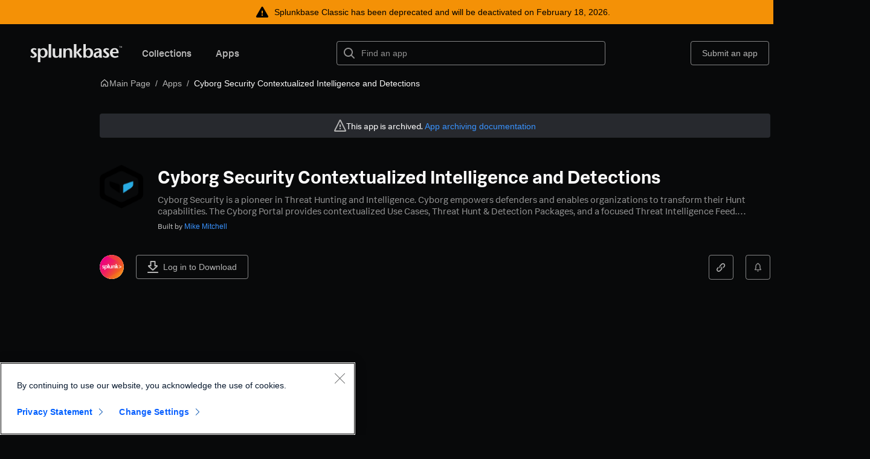

--- FILE ---
content_type: text/html; charset=utf-8
request_url: https://splunkbase.splunk.com/app/4960
body_size: 20642
content:
<!DOCTYPE html><html><head><meta charSet="utf-8"/><meta name="viewport" content="width=device-width"/><title>Cyborg Security Contextualized Intelligence and Detections | Splunkbase</title><link rel="canonical" href="https://splunkbase.splunk.com/app/4960"/><meta name="robots" content="noindex"/><meta name="next-head-count" content="5"/><script>
(function(w,d,s,l,i){w[l]=w[l]||[];w[l].push({'gtm.start':
new Date().getTime(),event:'gtm.js'});var f=d.getElementsByTagName(s)[0],
j=d.createElement(s),dl=l!='dataLayer'?'&l='+l:'';j.async=true;j.src=
'https://www.googletagmanager.com/gtm.js?id='+i+dl;f.parentNode.insertBefore(j,f);
})(window,document,'script','dataLayer','GTM-TPV7TP');
</script><script>
(function(apiKey){
    (function(p,e,n,d,o){var v,w,x,y,z;o=p[d]=p[d]||{};o._q=o._q||[];
    v=['initialize','identify','updateOptions','pageLoad','track'];for(w=0,x=v.length;w<x;++w)(function(m){
        o[m]=o[m]||function(){o._q[m===v[0]?'unshift':'push']([m].concat([].slice.call(arguments,0)));};})(v[w]);
        y=e.createElement(n);y.async=!0;y.src='https://cdn.pendo.io/agent/static/'+apiKey+'/pendo.js';
        z=e.getElementsByTagName(n)[0];z.parentNode.insertBefore(y,z);})(window,document,'script','pendo');
})('1440c9aa-7e91-46c7-be2b-e8fb12421d90');
</script><link rel="apple-touch-icon-precomposed" sizes="57x57" href="https://www.splunk.com/content/dam/splunk2/images/icons/favicons/apple-touch-icon-57x57.png"/><link rel="apple-touch-icon-precomposed" sizes="114x114" href="https://www.splunk.com/content/dam/splunk2/images/icons/favicons/apple-touch-icon-114x114.png"/><link rel="apple-touch-icon-precomposed" sizes="72x72" href="https://www.splunk.com/content/dam/splunk2/images/icons/favicons/apple-touch-icon-72x72.png"/><link rel="apple-touch-icon-precomposed" sizes="144x144" href="https://www.splunk.com/content/dam/splunk2/images/icons/favicons/apple-touch-icon-144x144.png"/><link rel="apple-touch-icon-precomposed" sizes="60x60" href="https://www.splunk.com/content/dam/splunk2/images/icons/favicons/apple-touch-icon-60x60.png"/><link rel="apple-touch-icon-precomposed" sizes="120x120" href="https://www.splunk.com/content/dam/splunk2/images/icons/favicons/apple-touch-icon-120x120.png"/><link rel="apple-touch-icon-precomposed" sizes="76x76" href="https://www.splunk.com/content/dam/splunk2/images/icons/favicons/apple-touch-icon-76x76.png"/><link rel="apple-touch-icon-precomposed" sizes="152x152" href="https://www.splunk.com/content/dam/splunk2/images/icons/favicons/apple-touch-icon-152x152.png"/><link rel="icon" type="image/png" href="https://www.splunk.com/content/dam/splunk2/images/icons/favicons/favicon-196x196.png" sizes="196x196"/><link rel="icon" type="image/png" href="https://www.splunk.com/content/dam/splunk2/images/icons/favicons/favicon-96x96.png" sizes="96x96"/><link rel="icon" type="image/png" href="https://www.splunk.com/content/dam/splunk2/images/icons/favicons/favicon-32x32.png" sizes="32x32"/><link rel="icon" type="image/png" href="https://www.splunk.com/content/dam/splunk2/images/icons/favicons/favicon-16x16.png" sizes="16x16"/><link rel="icon" type="image/png" href="https://www.splunk.com/content/dam/splunk2/images/icons/favicons/favicon-128.png" sizes="128x128"/><link rel="shortcut icon" type="image/x-icon" href="https://www.splunk.com/content/dam/splunk2/images/icons/favicons/favicon.ico"/><meta name="msapplication-TileImage" content="https://www.splunk.com/content/dam/splunk2/images/icons/favicons/mstile-144x144.png"/><meta name="msapplication-square70x70logo" content="https://www.splunk.com/content/dam/splunk2/images/icons/favicons/mstile-70x70.png"/><meta name="msapplication-square150x150logo" content="https://www.splunk.com/content/dam/splunk2/images/icons/favicons/mstile-150x150.png"/><meta name="msapplication-wide310x150logo" content="https://www.splunk.com/content/dam/splunk2/images/icons/favicons/mstile-310x150.png"/><meta name="msapplication-square310x310logo" content="https://www.splunk.com/content/dam/splunk2/images/icons/favicons/mstile-310x310.png"/><link rel="preload" href="https://cdn.splunkbase.splunk.com/_next/static/media/dd376c84a36b4f81-s.p.woff2" as="font" type="font/woff2" crossorigin="anonymous" data-next-font="size-adjust"/><link rel="preload" href="https://cdn.splunkbase.splunk.com/_next/static/media/2d9891d22c0cc8e5-s.p.woff2" as="font" type="font/woff2" crossorigin="anonymous" data-next-font="size-adjust"/><link rel="preload" href="https://cdn.splunkbase.splunk.com/_next/static/media/56e36ab767a1b380-s.p.woff2" as="font" type="font/woff2" crossorigin="anonymous" data-next-font="size-adjust"/><link rel="preload" href="https://cdn.splunkbase.splunk.com/_next/static/css/21d81a4987c3772e.css" as="style"/><link rel="stylesheet" href="https://cdn.splunkbase.splunk.com/_next/static/css/21d81a4987c3772e.css" data-n-g=""/><noscript data-n-css=""></noscript><script defer="" nomodule="" src="https://cdn.splunkbase.splunk.com/_next/static/chunks/polyfills-42372ed130431b0a.js"></script><script src="https://cdn.splunkbase.splunk.com/_next/static/chunks/webpack-25e7652560692bba.js" defer=""></script><script src="https://cdn.splunkbase.splunk.com/_next/static/chunks/framework-945b357d4a851f4b.js" defer=""></script><script src="https://cdn.splunkbase.splunk.com/_next/static/chunks/main-8251d5a5de082a1f.js" defer=""></script><script src="https://cdn.splunkbase.splunk.com/_next/static/chunks/pages/_app-bf99735a6dd3b843.js" defer=""></script><script src="https://cdn.splunkbase.splunk.com/_next/static/chunks/4b7f4ed4-eda1254610ec6f3d.js" defer=""></script><script src="https://cdn.splunkbase.splunk.com/_next/static/chunks/3587-d3e5391a5c236207.js" defer=""></script><script src="https://cdn.splunkbase.splunk.com/_next/static/chunks/2301-8cc57e063add74d5.js" defer=""></script><script src="https://cdn.splunkbase.splunk.com/_next/static/chunks/8411-a36357104276e986.js" defer=""></script><script src="https://cdn.splunkbase.splunk.com/_next/static/chunks/1645-c4a74eb9175d2c0c.js" defer=""></script><script src="https://cdn.splunkbase.splunk.com/_next/static/chunks/1158-936df368dbe73300.js" defer=""></script><script src="https://cdn.splunkbase.splunk.com/_next/static/chunks/5763-0bfb5695263b0939.js" defer=""></script><script src="https://cdn.splunkbase.splunk.com/_next/static/chunks/6544-b2fce6068d227e21.js" defer=""></script><script src="https://cdn.splunkbase.splunk.com/_next/static/chunks/2484-debbe437cf4e80a9.js" defer=""></script><script src="https://cdn.splunkbase.splunk.com/_next/static/chunks/6303-c779c14694636443.js" defer=""></script><script src="https://cdn.splunkbase.splunk.com/_next/static/chunks/1358-bcef9b6cecf9dd69.js" defer=""></script><script src="https://cdn.splunkbase.splunk.com/_next/static/chunks/1550-bd055e15c9bf1f64.js" defer=""></script><script src="https://cdn.splunkbase.splunk.com/_next/static/chunks/pages/app/%5Bid%5D-3b178315e1428b36.js" defer=""></script><script src="https://cdn.splunkbase.splunk.com/_next/static/IxZstuCX1T2ivJhhgshdD/_buildManifest.js" defer=""></script><script src="https://cdn.splunkbase.splunk.com/_next/static/IxZstuCX1T2ivJhhgshdD/_ssgManifest.js" defer=""></script><style data-styled="" data-styled-version="5.3.10">.dzSOYF{margin:0 auto;width:1110px;}/*!sc*/
data-styled.g1[id="sc-e2d7c9e0-0"]{content:"dzSOYF,"}/*!sc*/
.ihsckS{width:100%;display:grid;grid-gap:30px;}/*!sc*/
data-styled.g5[id="sc-e2d7c9e0-4"]{content:"ihsckS,"}/*!sc*/
.hBeenH{display:grid;grid-gap:16px;grid-template-columns:48px auto;}/*!sc*/
data-styled.g6[id="sc-e2d7c9e0-5"]{content:"hBeenH,"}/*!sc*/
.dYwRIe{display:-webkit-box;display:-webkit-flex;display:-ms-flexbox;display:flex;-webkit-box-pack:start;-webkit-justify-content:flex-start;-ms-flex-pack:start;justify-content:flex-start;margin:0 auto;width:1110px;}/*!sc*/
data-styled.g7[id="sc-e2d7c9e0-6"]{content:"dYwRIe,"}/*!sc*/
.coGuru{border-top:1px solid #393B41;opacity:0.2;}/*!sc*/
data-styled.g8[id="sc-e2d7c9e0-7"]{content:"coGuru,"}/*!sc*/
.hYyXZL{position:absolute;overflow:hidden;-webkit-clip:rect(0 0 0 0);clip:rect(0 0 0 0);height:1px;width:1px;margin:-1px;padding:0;border:0;}/*!sc*/
data-styled.g9[id="ScreenReaderContentStyles__Styled-sc-1lnohwp-0"]{content:"hYyXZL,"}/*!sc*/
.gBwlHY{display:inline-block;-webkit-flex:0 0 auto;-ms-flex:0 0 auto;flex:0 0 auto;overflow:visible;vertical-align:middle;pointer-events:none;fill:currentColor;}/*!sc*/
data-styled.g16[id="SVG__StyledSVG-sc-13m0oii-0"]{content:"gBwlHY,"}/*!sc*/
.cuJCTN{width:0.8em;height:0.8em;vertical-align:baseline;margin:0 0 0 4px;}/*!sc*/
data-styled.g22[id="External__StyledPrisma-sc-13bdx45-1"]{content:"cuJCTN,"}/*!sc*/
.gWymmS{-webkit-animation:none 0s ease 0s 1 normal none running;animation:none 0s ease 0s 1 normal none running;-webkit-backface-visibility:visible;backface-visibility:visible;background:transparent none repeat 0 0 / auto auto padding-box border-box scroll;border:medium none currentColor;border-collapse:separate;border-image:none;border-radius:0;border-spacing:0;bottom:auto;box-shadow:none;caption-side:top;clear:none;-webkit-clip:auto;clip:auto;color-scheme:dark;-webkit-columns:auto;columns:auto;-webkit-column-count:auto;column-count:auto;-webkit-column-fill:balance;column-fill:balance;-webkit-column-gap:normal;column-gap:normal;-webkit-column-rule:medium none currentColor;column-rule:medium none currentColor;-webkit-column-span:1;column-span:1;-webkit-column-width:auto;column-width:auto;content:normal;counter-increment:none;counter-reset:none;empty-cells:show;float:none;font-style:normal;font-variant:normal;font-weight:normal;font-stretch:normal;height:auto;-webkit-hyphens:none;-moz-hyphens:none;-ms-hyphens:none;hyphens:none;left:auto;-webkit-letter-spacing:normal;-moz-letter-spacing:normal;-ms-letter-spacing:normal;letter-spacing:normal;list-style:disc outside none;margin:0;max-height:none;max-width:none;min-height:0;min-width:0;opacity:1;orphans:2;overflow:visible;overflow-x:visible;overflow-y:visible;padding:0;page-break-after:auto;page-break-before:auto;page-break-inside:auto;-webkit-perspective:none;-moz-perspective:none;-ms-perspective:none;perspective:none;-webkit-perspective-origin:50% 50%;-moz-perspective-origin:50% 50%;-ms-perspective-origin:50% 50%;perspective-origin:50% 50%;pointer-events:auto;position:static;right:auto;tab-size:8;table-layout:auto;text-align:left;text-align-last:auto;-webkit-text-decoration:none;text-decoration:none;text-indent:0;text-shadow:none;text-transform:none;top:auto;-webkit-transform:none;-ms-transform:none;transform:none;-webkit-transform-origin:50% 50% 0;-ms-transform-origin:50% 50% 0;transform-origin:50% 50% 0;-webkit-transform-style:flat;-ms-transform-style:flat;transform-style:flat;-webkit-transition:none 0s ease 0s;transition:none 0s ease 0s;-webkit-user-select:auto;-moz-user-select:auto;-ms-user-select:auto;user-select:auto;vertical-align:baseline;white-space:normal;widows:2;width:auto;word-spacing:normal;z-index:auto;border-width:1px;box-sizing:border-box;color:#b5b5b5;cursor:inherit;display:inline;font-family:'Splunk Platform Sans','Splunk Data Sans',Roboto,Droid,'Helvetica Neue',Helvetica,Arial,sans-serif;font-size:14px;line-height:20px;outline:medium none #3993FF;visibility:inherit;cursor:pointer;}/*!sc*/
.gWymmS[disabled],.gWymmS[aria-disabled='true']{cursor:not-allowed;color:#6b6b6b;}/*!sc*/
.gWymmS::-moz-focus-inner{border:0;padding:0;}/*!sc*/
data-styled.g23[id="ClickableStyles__StyledA-sc-7al1vw-0"]{content:"gWymmS,"}/*!sc*/
.efompK{-webkit-animation:none 0s ease 0s 1 normal none running;animation:none 0s ease 0s 1 normal none running;-webkit-backface-visibility:visible;backface-visibility:visible;background:transparent none repeat 0 0 / auto auto padding-box border-box scroll;border:medium none currentColor;border-collapse:separate;border-image:none;border-radius:0;border-spacing:0;bottom:auto;box-shadow:none;caption-side:top;clear:none;-webkit-clip:auto;clip:auto;color-scheme:dark;-webkit-columns:auto;columns:auto;-webkit-column-count:auto;column-count:auto;-webkit-column-fill:balance;column-fill:balance;-webkit-column-gap:normal;column-gap:normal;-webkit-column-rule:medium none currentColor;column-rule:medium none currentColor;-webkit-column-span:1;column-span:1;-webkit-column-width:auto;column-width:auto;content:normal;counter-increment:none;counter-reset:none;empty-cells:show;float:none;font-style:normal;font-variant:normal;font-weight:normal;font-stretch:normal;height:auto;-webkit-hyphens:none;-moz-hyphens:none;-ms-hyphens:none;hyphens:none;left:auto;-webkit-letter-spacing:normal;-moz-letter-spacing:normal;-ms-letter-spacing:normal;letter-spacing:normal;list-style:disc outside none;margin:0;max-height:none;max-width:none;min-height:0;min-width:0;opacity:1;orphans:2;overflow:visible;overflow-x:visible;overflow-y:visible;padding:0;page-break-after:auto;page-break-before:auto;page-break-inside:auto;-webkit-perspective:none;-moz-perspective:none;-ms-perspective:none;perspective:none;-webkit-perspective-origin:50% 50%;-moz-perspective-origin:50% 50%;-ms-perspective-origin:50% 50%;perspective-origin:50% 50%;pointer-events:auto;position:static;right:auto;tab-size:8;table-layout:auto;text-align:left;text-align-last:auto;-webkit-text-decoration:none;text-decoration:none;text-indent:0;text-shadow:none;text-transform:none;top:auto;-webkit-transform:none;-ms-transform:none;transform:none;-webkit-transform-origin:50% 50% 0;-ms-transform-origin:50% 50% 0;transform-origin:50% 50% 0;-webkit-transform-style:flat;-ms-transform-style:flat;transform-style:flat;-webkit-transition:none 0s ease 0s;transition:none 0s ease 0s;-webkit-user-select:auto;-moz-user-select:auto;-ms-user-select:auto;user-select:auto;vertical-align:baseline;white-space:normal;widows:2;width:auto;word-spacing:normal;z-index:auto;border-width:1px;box-sizing:border-box;color:#b5b5b5;cursor:inherit;display:inline;font-family:'Splunk Platform Sans','Splunk Data Sans',Roboto,Droid,'Helvetica Neue',Helvetica,Arial,sans-serif;font-size:14px;line-height:20px;outline:medium none #3993FF;visibility:inherit;color:#3993FF;-webkit-text-decoration:none;text-decoration:none;font-size:inherit;font-weight:inherit;line-height:inherit;border-radius:1px;}/*!sc*/
.efompK:not([disabled],[aria-disabled='true']){cursor:pointer;}/*!sc*/
.efompK:not([disabled],[aria-disabled='true']):hover:not(:focus),.efompK:not([disabled],[aria-disabled='true']):active{-webkit-text-decoration:underline;text-decoration:underline;text-underline-position:under;}/*!sc*/
.efompK:not([disabled],[aria-disabled='true']):focus{box-shadow:0 0 0 2px #111215,0 0 0 5px #3993FF;outline:0;}/*!sc*/
.efompK:not([disabled],[aria-disabled='true']):focus:active{box-shadow:none;}/*!sc*/
.efompK[disabled],.efompK[aria-disabled='true']{color:#6b6b6b;}/*!sc*/
data-styled.g24[id="LinkStyles__StyledClickable-sc-1hhltcf-0"]{content:"efompK,"}/*!sc*/
.gDxXzZ{background-color:#08090a;}/*!sc*/
data-styled.g25[id="sc-7b442aa0-0"]{content:"gDxXzZ,"}/*!sc*/
.cqAbSs{margin:0px auto;width:1110px;}/*!sc*/
data-styled.g26[id="sc-7b442aa0-1"]{content:"cqAbSs,"}/*!sc*/
.CmcSu{display:-webkit-box;display:-webkit-flex;display:-ms-flexbox;display:flex;-webkit-box-pack:justify;-webkit-justify-content:space-between;-ms-flex-pack:justify;justify-content:space-between;-webkit-align-items:flex-start;-webkit-box-align:flex-start;-ms-flex-align:flex-start;align-items:flex-start;padding:20px 0;}/*!sc*/
data-styled.g27[id="sc-7b442aa0-2"]{content:"CmcSu,"}/*!sc*/
.eDIpFh{color:#fafafa;width:16.66666667%;padding:20px 0;}/*!sc*/
data-styled.g28[id="sc-7b442aa0-3"]{content:"eDIpFh,"}/*!sc*/
.mdIgX{font-size:14px;line-height:20px;text-transform:uppercase;margin:40px 0px 15px 0px;font-weight:700;}/*!sc*/
data-styled.g29[id="sc-7b442aa0-4"]{content:"mdIgX,"}/*!sc*/
.cVZMce{font-size:14px;line-height:18px;margin:15px 0px;}/*!sc*/
data-styled.g30[id="sc-7b442aa0-5"]{content:"cVZMce,"}/*!sc*/
.YKgQj{display:-webkit-box;display:-webkit-flex;display:-ms-flexbox;display:flex;width:15%;-webkit-box-pack:justify;-webkit-justify-content:space-between;-ms-flex-pack:justify;justify-content:space-between;}/*!sc*/
data-styled.g31[id="sc-7b442aa0-6"]{content:"YKgQj,"}/*!sc*/
.eRRyNZ{display:-webkit-box;display:-webkit-flex;display:-ms-flexbox;display:flex;-webkit-box-pack:justify;-webkit-justify-content:space-between;-ms-flex-pack:justify;justify-content:space-between;padding:10px 0;color:#fafafa;font-size:12px;}/*!sc*/
data-styled.g32[id="sc-7b442aa0-7"]{content:"eRRyNZ,"}/*!sc*/
.bxSuTK{line-height:14px;color:#fafafa;opacity:0.8;-webkit-text-decoration:none;text-decoration:none;}/*!sc*/
data-styled.g33[id="sc-7b442aa0-8"]{content:"bxSuTK,"}/*!sc*/
.bfIyot{color:#acacad;-webkit-align-self:stretch;-ms-flex-item-align:stretch;align-self:stretch;line-height:15px;}/*!sc*/
data-styled.g34[id="sc-7b442aa0-9"]{content:"bfIyot,"}/*!sc*/
.bMUJDW{padding-bottom:60px;}/*!sc*/
data-styled.g35[id="sc-7b442aa0-10"]{content:"bMUJDW,"}/*!sc*/
.cqOwGj{-webkit-animation:none 0s ease 0s 1 normal none running;animation:none 0s ease 0s 1 normal none running;-webkit-backface-visibility:visible;backface-visibility:visible;background:transparent none repeat 0 0 / auto auto padding-box border-box scroll;border:medium none currentColor;border-collapse:separate;border-image:none;border-radius:0;border-spacing:0;bottom:auto;box-shadow:none;caption-side:top;clear:none;-webkit-clip:auto;clip:auto;color-scheme:dark;-webkit-columns:auto;columns:auto;-webkit-column-count:auto;column-count:auto;-webkit-column-fill:balance;column-fill:balance;-webkit-column-gap:normal;column-gap:normal;-webkit-column-rule:medium none currentColor;column-rule:medium none currentColor;-webkit-column-span:1;column-span:1;-webkit-column-width:auto;column-width:auto;content:normal;counter-increment:none;counter-reset:none;empty-cells:show;float:none;font-style:normal;font-variant:normal;font-weight:normal;font-stretch:normal;height:auto;-webkit-hyphens:none;-moz-hyphens:none;-ms-hyphens:none;hyphens:none;left:auto;-webkit-letter-spacing:normal;-moz-letter-spacing:normal;-ms-letter-spacing:normal;letter-spacing:normal;list-style:disc outside none;margin:0;max-height:none;max-width:none;min-height:0;min-width:0;opacity:1;orphans:2;overflow:visible;overflow-x:visible;overflow-y:visible;padding:0;page-break-after:auto;page-break-before:auto;page-break-inside:auto;-webkit-perspective:none;-moz-perspective:none;-ms-perspective:none;perspective:none;-webkit-perspective-origin:50% 50%;-moz-perspective-origin:50% 50%;-ms-perspective-origin:50% 50%;perspective-origin:50% 50%;pointer-events:auto;position:static;right:auto;tab-size:8;table-layout:auto;text-align:left;text-align-last:auto;-webkit-text-decoration:none;text-decoration:none;text-indent:0;text-shadow:none;text-transform:none;top:auto;-webkit-transform:none;-ms-transform:none;transform:none;-webkit-transform-origin:50% 50% 0;-ms-transform-origin:50% 50% 0;transform-origin:50% 50% 0;-webkit-transform-style:flat;-ms-transform-style:flat;transform-style:flat;-webkit-transition:none 0s ease 0s;transition:none 0s ease 0s;-webkit-user-select:auto;-moz-user-select:auto;-ms-user-select:auto;user-select:auto;vertical-align:baseline;white-space:normal;widows:2;width:auto;word-spacing:normal;z-index:auto;border-width:1px;box-sizing:border-box;color:#b5b5b5;cursor:inherit;display:block;font-family:'Splunk Platform Sans','Splunk Data Sans',Roboto,Droid,'Helvetica Neue',Helvetica,Arial,sans-serif;font-size:14px;line-height:20px;outline:medium none #3993FF;visibility:inherit;-webkit-align-items:stretch;-webkit-box-align:stretch;-ms-flex-align:stretch;align-items:stretch;-webkit-align-content:stretch;-ms-flex-line-pack:stretch;align-content:stretch;-webkit-flex-flow:row nowrap;-ms-flex-flow:row nowrap;flex-flow:row nowrap;-webkit-box-flex:0;-webkit-flex-grow:0;-ms-flex-positive:0;flex-grow:0;-webkit-flex-shrink:0;-ms-flex-negative:0;flex-shrink:0;-webkit-box-pack:start;-webkit-justify-content:flex-start;-ms-flex-pack:start;justify-content:flex-start;width:auto;max-width:100%;}/*!sc*/
@media all and (-ms-high-contrast:none){.cqOwGj{max-width:calc(100% - 0.01px);}}/*!sc*/
.cqOwGj[data-inline]{display:inline-block;vertical-align:middle;}/*!sc*/
.cqOwGj[data-flex]{display:-webkit-box;display:-webkit-flex;display:-ms-flexbox;display:flex;}/*!sc*/
.cqOwGj[data-flex][data-inline]{display:-webkit-inline-box;display:-webkit-inline-flex;display:-ms-inline-flexbox;display:inline-flex;}/*!sc*/
data-styled.g41[id="BoxStyles__Styled-sc-1h4b5f6-0"]{content:"cqOwGj,"}/*!sc*/
.cYSLsZ{-webkit-animation:none 0s ease 0s 1 normal none running;animation:none 0s ease 0s 1 normal none running;-webkit-backface-visibility:visible;backface-visibility:visible;background:transparent none repeat 0 0 / auto auto padding-box border-box scroll;border:medium none currentColor;border-collapse:separate;border-image:none;border-radius:0;border-spacing:0;bottom:auto;box-shadow:none;caption-side:top;clear:none;-webkit-clip:auto;clip:auto;color-scheme:dark;-webkit-columns:auto;columns:auto;-webkit-column-count:auto;column-count:auto;-webkit-column-fill:balance;column-fill:balance;-webkit-column-gap:normal;column-gap:normal;-webkit-column-rule:medium none currentColor;column-rule:medium none currentColor;-webkit-column-span:1;column-span:1;-webkit-column-width:auto;column-width:auto;content:normal;counter-increment:none;counter-reset:none;empty-cells:show;float:none;font-style:normal;font-variant:normal;font-weight:normal;font-stretch:normal;height:auto;-webkit-hyphens:none;-moz-hyphens:none;-ms-hyphens:none;hyphens:none;left:auto;-webkit-letter-spacing:normal;-moz-letter-spacing:normal;-ms-letter-spacing:normal;letter-spacing:normal;list-style:disc outside none;margin:0;max-height:none;max-width:none;min-height:0;min-width:0;opacity:1;orphans:2;overflow:visible;overflow-x:visible;overflow-y:visible;padding:0;page-break-after:auto;page-break-before:auto;page-break-inside:auto;-webkit-perspective:none;-moz-perspective:none;-ms-perspective:none;perspective:none;-webkit-perspective-origin:50% 50%;-moz-perspective-origin:50% 50%;-ms-perspective-origin:50% 50%;perspective-origin:50% 50%;pointer-events:auto;position:static;right:auto;tab-size:8;table-layout:auto;text-align:left;text-align-last:auto;-webkit-text-decoration:none;text-decoration:none;text-indent:0;text-shadow:none;text-transform:none;top:auto;-webkit-transform:none;-ms-transform:none;transform:none;-webkit-transform-origin:50% 50% 0;-ms-transform-origin:50% 50% 0;transform-origin:50% 50% 0;-webkit-transform-style:flat;-ms-transform-style:flat;transform-style:flat;-webkit-transition:none 0s ease 0s;transition:none 0s ease 0s;-webkit-user-select:auto;-moz-user-select:auto;-ms-user-select:auto;user-select:auto;vertical-align:baseline;white-space:normal;widows:2;width:auto;word-spacing:normal;z-index:auto;border-width:1px;box-sizing:border-box;color:#b5b5b5;cursor:inherit;display:-webkit-box;display:-webkit-flex;display:-ms-flexbox;display:flex;font-family:'Splunk Platform Sans','Splunk Data Sans',Roboto,Droid,'Helvetica Neue',Helvetica,Arial,sans-serif;font-size:14px;line-height:20px;outline:medium none #3993FF;visibility:inherit;-webkit-align-items:center;-webkit-box-align:center;-ms-flex-align:center;align-items:center;-webkit-box-pack:center;-webkit-justify-content:center;-ms-flex-pack:center;justify-content:center;border-radius:4px;border:1px solid rgba(255,255,255,0.5);cursor:pointer;position:relative;font-weight:500;}/*!sc*/
.cYSLsZ:not([disabled],[aria-disabled='true']):focus{background-color:rgba(255,255,255,0.05);}/*!sc*/
.cYSLsZ:not([disabled],[aria-disabled='true']):hover{border-color:rgba(255,255,255,0.7);box-shadow:0 0 0 2px #111215,0 0 0 5px rgba(255,255,255,0.05);}/*!sc*/
.cYSLsZ:focus,.cYSLsZ:hover{z-index:3;}/*!sc*/
.cYSLsZ:not([disabled],[aria-disabled='true']){background-color:transparent;color:#fafafa;-webkit-transition:background-color 0.2s,box-shadow 0.2s,text-decoration 0.2s;transition:background-color 0.2s,box-shadow 0.2s,text-decoration 0.2s;}/*!sc*/
.cYSLsZ:not([disabled],[aria-disabled='true']):hover{background-color:rgba(255,255,255,0.05);}/*!sc*/
.cYSLsZ:not([disabled],[aria-disabled='true']):active{background-color:rgba(0,0,0,0.2);-webkit-transition:none;transition:none;}/*!sc*/
.cYSLsZ:not([disabled]):focus{box-shadow:0 0 0 2px #111215,0 0 0 5px #3993FF;}/*!sc*/
.cYSLsZ[disabled],.cYSLsZ[aria-disabled='true']{border-color:rgba(255,255,255,0.30);color:#6b6b6b;}/*!sc*/
.KYbiT{-webkit-animation:none 0s ease 0s 1 normal none running;animation:none 0s ease 0s 1 normal none running;-webkit-backface-visibility:visible;backface-visibility:visible;background:transparent none repeat 0 0 / auto auto padding-box border-box scroll;border:medium none currentColor;border-collapse:separate;border-image:none;border-radius:0;border-spacing:0;bottom:auto;box-shadow:none;caption-side:top;clear:none;-webkit-clip:auto;clip:auto;color-scheme:dark;-webkit-columns:auto;columns:auto;-webkit-column-count:auto;column-count:auto;-webkit-column-fill:balance;column-fill:balance;-webkit-column-gap:normal;column-gap:normal;-webkit-column-rule:medium none currentColor;column-rule:medium none currentColor;-webkit-column-span:1;column-span:1;-webkit-column-width:auto;column-width:auto;content:normal;counter-increment:none;counter-reset:none;empty-cells:show;float:none;font-style:normal;font-variant:normal;font-weight:normal;font-stretch:normal;height:auto;-webkit-hyphens:none;-moz-hyphens:none;-ms-hyphens:none;hyphens:none;left:auto;-webkit-letter-spacing:normal;-moz-letter-spacing:normal;-ms-letter-spacing:normal;letter-spacing:normal;list-style:disc outside none;margin:0;max-height:none;max-width:none;min-height:0;min-width:0;opacity:1;orphans:2;overflow:visible;overflow-x:visible;overflow-y:visible;padding:0;page-break-after:auto;page-break-before:auto;page-break-inside:auto;-webkit-perspective:none;-moz-perspective:none;-ms-perspective:none;perspective:none;-webkit-perspective-origin:50% 50%;-moz-perspective-origin:50% 50%;-ms-perspective-origin:50% 50%;perspective-origin:50% 50%;pointer-events:auto;position:static;right:auto;tab-size:8;table-layout:auto;text-align:left;text-align-last:auto;-webkit-text-decoration:none;text-decoration:none;text-indent:0;text-shadow:none;text-transform:none;top:auto;-webkit-transform:none;-ms-transform:none;transform:none;-webkit-transform-origin:50% 50% 0;-ms-transform-origin:50% 50% 0;transform-origin:50% 50% 0;-webkit-transform-style:flat;-ms-transform-style:flat;transform-style:flat;-webkit-transition:none 0s ease 0s;transition:none 0s ease 0s;-webkit-user-select:auto;-moz-user-select:auto;-ms-user-select:auto;user-select:auto;vertical-align:baseline;white-space:normal;widows:2;width:auto;word-spacing:normal;z-index:auto;border-width:1px;box-sizing:border-box;color:#b5b5b5;cursor:inherit;display:block;font-family:'Splunk Platform Sans','Splunk Data Sans',Roboto,Droid,'Helvetica Neue',Helvetica,Arial,sans-serif;font-size:14px;line-height:20px;outline:medium none #3993FF;visibility:inherit;border-radius:4px;border:1px solid rgba(255,255,255,0.5);cursor:pointer;position:relative;font-weight:normal;}/*!sc*/
.KYbiT:not([disabled],[aria-disabled='true']):focus{background-color:rgba(255,255,255,0.05);}/*!sc*/
.KYbiT:not([disabled],[aria-disabled='true']):hover{border-color:rgba(255,255,255,0.7);}/*!sc*/
.KYbiT:focus,.KYbiT:hover{z-index:3;}/*!sc*/
.KYbiT:not([disabled],[aria-disabled='true']){background-color:transparent;color:#fafafa;-webkit-transition:background-color 0.2s,box-shadow 0.2s,text-decoration 0.2s;transition:background-color 0.2s,box-shadow 0.2s,text-decoration 0.2s;}/*!sc*/
.KYbiT:not([disabled],[aria-disabled='true']):hover{background-color:rgba(255,255,255,0.05);}/*!sc*/
.KYbiT:not([disabled],[aria-disabled='true']):active{background-color:rgba(0,0,0,0.2);-webkit-transition:none;transition:none;}/*!sc*/
.KYbiT:not([disabled]):focus{box-shadow:0 0 0 2px #111215,0 0 0 5px #3993FF;}/*!sc*/
.KYbiT[disabled],.KYbiT[aria-disabled='true']{border-color:rgba(255,255,255,0.30);color:#6b6b6b;}/*!sc*/
.bRfNMX{-webkit-animation:none 0s ease 0s 1 normal none running;animation:none 0s ease 0s 1 normal none running;-webkit-backface-visibility:visible;backface-visibility:visible;background:transparent none repeat 0 0 / auto auto padding-box border-box scroll;border:medium none currentColor;border-collapse:separate;border-image:none;border-radius:0;border-spacing:0;bottom:auto;box-shadow:none;caption-side:top;clear:none;-webkit-clip:auto;clip:auto;color-scheme:dark;-webkit-columns:auto;columns:auto;-webkit-column-count:auto;column-count:auto;-webkit-column-fill:balance;column-fill:balance;-webkit-column-gap:normal;column-gap:normal;-webkit-column-rule:medium none currentColor;column-rule:medium none currentColor;-webkit-column-span:1;column-span:1;-webkit-column-width:auto;column-width:auto;content:normal;counter-increment:none;counter-reset:none;empty-cells:show;float:none;font-style:normal;font-variant:normal;font-weight:normal;font-stretch:normal;height:auto;-webkit-hyphens:none;-moz-hyphens:none;-ms-hyphens:none;hyphens:none;left:auto;-webkit-letter-spacing:normal;-moz-letter-spacing:normal;-ms-letter-spacing:normal;letter-spacing:normal;list-style:disc outside none;margin:0;max-height:none;max-width:none;min-height:0;min-width:0;opacity:1;orphans:2;overflow:visible;overflow-x:visible;overflow-y:visible;padding:0;page-break-after:auto;page-break-before:auto;page-break-inside:auto;-webkit-perspective:none;-moz-perspective:none;-ms-perspective:none;perspective:none;-webkit-perspective-origin:50% 50%;-moz-perspective-origin:50% 50%;-ms-perspective-origin:50% 50%;perspective-origin:50% 50%;pointer-events:auto;position:static;right:auto;tab-size:8;table-layout:auto;text-align:left;text-align-last:auto;-webkit-text-decoration:none;text-decoration:none;text-indent:0;text-shadow:none;text-transform:none;top:auto;-webkit-transform:none;-ms-transform:none;transform:none;-webkit-transform-origin:50% 50% 0;-ms-transform-origin:50% 50% 0;transform-origin:50% 50% 0;-webkit-transform-style:flat;-ms-transform-style:flat;transform-style:flat;-webkit-transition:none 0s ease 0s;transition:none 0s ease 0s;-webkit-user-select:auto;-moz-user-select:auto;-ms-user-select:auto;user-select:auto;vertical-align:baseline;white-space:normal;widows:2;width:auto;word-spacing:normal;z-index:auto;border-width:1px;box-sizing:border-box;color:#b5b5b5;cursor:inherit;display:block;font-family:'Splunk Platform Sans','Splunk Data Sans',Roboto,Droid,'Helvetica Neue',Helvetica,Arial,sans-serif;font-size:14px;line-height:20px;outline:medium none #3993FF;visibility:inherit;border-radius:4px;border:1px solid rgba(255,255,255,0.5);cursor:pointer;position:relative;font-weight:500;}/*!sc*/
.bRfNMX:not([disabled],[aria-disabled='true']):focus{background-color:rgba(255,255,255,0.05);}/*!sc*/
.bRfNMX:not([disabled],[aria-disabled='true']):hover{border-color:rgba(255,255,255,0.7);box-shadow:0 0 0 2px #111215,0 0 0 5px rgba(255,255,255,0.05);}/*!sc*/
.bRfNMX:focus,.bRfNMX:hover{z-index:3;}/*!sc*/
.bRfNMX:not([disabled],[aria-disabled='true']){background-color:transparent;color:#fafafa;-webkit-transition:background-color 0.2s,box-shadow 0.2s,text-decoration 0.2s;transition:background-color 0.2s,box-shadow 0.2s,text-decoration 0.2s;}/*!sc*/
.bRfNMX:not([disabled],[aria-disabled='true']):hover{background-color:rgba(255,255,255,0.05);}/*!sc*/
.bRfNMX:not([disabled],[aria-disabled='true']):active{background-color:rgba(0,0,0,0.2);-webkit-transition:none;transition:none;}/*!sc*/
.bRfNMX:not([disabled]):focus{box-shadow:0 0 0 2px #111215,0 0 0 5px #3993FF;}/*!sc*/
.bRfNMX[disabled],.bRfNMX[aria-disabled='true']{border-color:rgba(255,255,255,0.30);color:#6b6b6b;}/*!sc*/
data-styled.g74[id="ButtonSimpleStyles__StyledClickable-vlarwe-0"]{content:"cYSLsZ,KYbiT,bRfNMX,"}/*!sc*/
.gtEIUO{display:-webkit-box;display:-webkit-flex;display:-ms-flexbox;display:flex;-webkit-align-items:center;-webkit-box-align:center;-ms-flex-align:center;align-items:center;-webkit-flex-shrink:0;-ms-flex-negative:0;flex-shrink:0;font-size:21px;padding-right:8px;}/*!sc*/
data-styled.g75[id="ButtonStyles__StyledIcon-eqxqs2-0"]{content:"gtEIUO,"}/*!sc*/
.kvFrOA{vertical-align:middle;-webkit-text-decoration:none;text-decoration:none;white-space:nowrap;-webkit-box-flex:1;-webkit-flex-grow:1;-ms-flex-positive:1;flex-grow:1;min-width:0;max-width:100%;line-height:20px;min-height:40px;padding:9px 18px;}/*!sc*/
.kvFrOA[data-inline]{width:auto;}/*!sc*/
.kvFrOA[data-inline]:where(:not(a)){display:inline-block;}/*!sc*/
.kvFrOA[data-inline]:where(a){display:-webkit-inline-box;display:-webkit-inline-flex;display:-ms-inline-flexbox;display:inline-flex;}/*!sc*/
[data-inline] + .kvFrOA.kvFrOA[data-inline]{margin-bottom:0;margin-left:8px;}/*!sc*/
.eraSrq{vertical-align:middle;-webkit-text-decoration:none;text-decoration:none;white-space:nowrap;-webkit-box-flex:1;-webkit-flex-grow:1;-ms-flex-positive:1;flex-grow:1;min-width:0;max-width:100%;line-height:20px;min-height:40px;padding:7px 18px;}/*!sc*/
.eraSrq[data-inline]{width:auto;}/*!sc*/
.eraSrq[data-inline]:where(:not(a)){display:inline-block;}/*!sc*/
.eraSrq[data-inline]:where(a){display:-webkit-inline-box;display:-webkit-inline-flex;display:-ms-inline-flexbox;display:inline-flex;}/*!sc*/
[data-inline] + .eraSrq.eraSrq[data-inline]{margin-bottom:0;margin-left:8px;}/*!sc*/
data-styled.g76[id="ButtonStyles__StyledButtonSimple-eqxqs2-1"]{content:"kvFrOA,eraSrq,"}/*!sc*/
.jEesso{display:-webkit-box;display:-webkit-flex;display:-ms-flexbox;display:flex;-webkit-flex-direction:row;-ms-flex-direction:row;flex-direction:row;-webkit-box-pack:center;-webkit-justify-content:center;-ms-flex-pack:center;justify-content:center;-webkit-align-items:center;-webkit-box-align:center;-ms-flex-align:center;align-items:center;-webkit-flex:1 0 auto;-ms-flex:1 0 auto;flex:1 0 auto;max-width:100%;box-sizing:border-box;padding:0;}/*!sc*/
data-styled.g77[id="ButtonStyles__StyledContentWrapper-eqxqs2-2"]{content:"jEesso,"}/*!sc*/
.emyOWH{text-overflow:ellipsis;overflow:hidden;-webkit-flex:0 1 auto;-ms-flex:0 1 auto;flex:0 1 auto;}/*!sc*/
.emyOWH:not(:last-child){padding-right:10px;}/*!sc*/
.jwEdFd{text-overflow:ellipsis;overflow:hidden;-webkit-flex:0 1 auto;-ms-flex:0 1 auto;flex:0 1 auto;-webkit-flex:1 1 auto;-ms-flex:1 1 auto;flex:1 1 auto;text-align:left;}/*!sc*/
.jwEdFd:not(:last-child){padding-right:10px;}/*!sc*/
data-styled.g78[id="ButtonStyles__StyledLabel-eqxqs2-3"]{content:"emyOWH,jwEdFd,"}/*!sc*/
.chbjXG{display:-webkit-inline-box;display:-webkit-inline-flex;display:-ms-inline-flexbox;display:inline-flex;color:#b5b5b5;}/*!sc*/
.ButtonStyles__StyledButtonSimple-eqxqs2-1:hover > * > .ButtonStyles__StyledCaretWrapper-eqxqs2-4,.ButtonStyles__StyledButtonSimple-eqxqs2-1:active > * > .chbjXG,{color:#b5b5b5;}/*!sc*/
data-styled.g79[id="ButtonStyles__StyledCaretWrapper-eqxqs2-4"]{content:"chbjXG,"}/*!sc*/
.gqZokf{background-color:#c2006b !important;border:none;}/*!sc*/
.gqZokf:disabled{background-color:#c2006b80 !important;color:#6b6b6b !important;}/*!sc*/
data-styled.g80[id="sc-19b5bd2b-0"]{content:"gqZokf,"}/*!sc*/
.gbcUbQ{margin-left:20px;}/*!sc*/
data-styled.g82[id="sc-d4cc0871-1"]{content:"gbcUbQ,"}/*!sc*/
.jelXrq{-webkit-animation:none 0s ease 0s 1 normal none running;animation:none 0s ease 0s 1 normal none running;-webkit-backface-visibility:visible;backface-visibility:visible;background:transparent none repeat 0 0 / auto auto padding-box border-box scroll;border:medium none currentColor;border-collapse:separate;border-image:none;border-radius:0;border-spacing:0;bottom:auto;box-shadow:none;caption-side:top;clear:none;-webkit-clip:auto;clip:auto;color-scheme:dark;-webkit-columns:auto;columns:auto;-webkit-column-count:auto;column-count:auto;-webkit-column-fill:balance;column-fill:balance;-webkit-column-gap:normal;column-gap:normal;-webkit-column-rule:medium none currentColor;column-rule:medium none currentColor;-webkit-column-span:1;column-span:1;-webkit-column-width:auto;column-width:auto;content:normal;counter-increment:none;counter-reset:none;empty-cells:show;float:none;font-style:normal;font-variant:normal;font-weight:normal;font-stretch:normal;height:auto;-webkit-hyphens:none;-moz-hyphens:none;-ms-hyphens:none;hyphens:none;left:auto;-webkit-letter-spacing:normal;-moz-letter-spacing:normal;-ms-letter-spacing:normal;letter-spacing:normal;list-style:disc outside none;margin:0;max-height:none;max-width:none;min-height:0;min-width:0;opacity:1;orphans:2;overflow:visible;overflow-x:visible;overflow-y:visible;padding:0;page-break-after:auto;page-break-before:auto;page-break-inside:auto;-webkit-perspective:none;-moz-perspective:none;-ms-perspective:none;perspective:none;-webkit-perspective-origin:50% 50%;-moz-perspective-origin:50% 50%;-ms-perspective-origin:50% 50%;perspective-origin:50% 50%;pointer-events:auto;position:static;right:auto;tab-size:8;table-layout:auto;text-align:left;text-align-last:auto;-webkit-text-decoration:none;text-decoration:none;text-indent:0;text-shadow:none;text-transform:none;top:auto;-webkit-transform:none;-ms-transform:none;transform:none;-webkit-transform-origin:50% 50% 0;-ms-transform-origin:50% 50% 0;transform-origin:50% 50% 0;-webkit-transform-style:flat;-ms-transform-style:flat;transform-style:flat;-webkit-transition:none 0s ease 0s;transition:none 0s ease 0s;-webkit-user-select:auto;-moz-user-select:auto;-ms-user-select:auto;user-select:auto;vertical-align:baseline;white-space:normal;widows:2;width:auto;word-spacing:normal;z-index:auto;border-width:1px;box-sizing:border-box;color:#b5b5b5;cursor:inherit;display:inline-block;font-family:'Splunk Platform Sans','Splunk Data Sans',Roboto,Droid,'Helvetica Neue',Helvetica,Arial,sans-serif;font-size:14px;line-height:20px;outline:medium none #3993FF;visibility:inherit;position:relative;}/*!sc*/
data-styled.g86[id="TooltipStyles__StyledInline-sc-67fvgm-1"]{content:"jelXrq,"}/*!sc*/
.eFNJlS{display:inline-block;}/*!sc*/
data-styled.g88[id="TooltipStyles__StyledToggleInline-sc-67fvgm-3"]{content:"eFNJlS,"}/*!sc*/
.dLESun{cursor:default;color:#909090;border-radius:50%;display:inline-block;vertical-align:middle;padding:8px;}/*!sc*/
.dLESun:hover,.dLESun:focus{color:#fafafa;background:rgba(255,255,255,0.05);}/*!sc*/
.dLESun:focus{box-shadow:0 0 0 2px #111215,0 0 0 5px #3993FF;}/*!sc*/
data-styled.g90[id="TooltipStyles__StyledButton-sc-67fvgm-5"]{content:"dLESun,"}/*!sc*/
.iHuwuw{-webkit-animation:none 0s ease 0s 1 normal none running;animation:none 0s ease 0s 1 normal none running;-webkit-backface-visibility:visible;backface-visibility:visible;background:transparent none repeat 0 0 / auto auto padding-box border-box scroll;border:medium none currentColor;border-collapse:separate;border-image:none;border-radius:0;border-spacing:0;bottom:auto;box-shadow:none;caption-side:top;clear:none;-webkit-clip:auto;clip:auto;color-scheme:dark;-webkit-columns:auto;columns:auto;-webkit-column-count:auto;column-count:auto;-webkit-column-fill:balance;column-fill:balance;-webkit-column-gap:normal;column-gap:normal;-webkit-column-rule:medium none currentColor;column-rule:medium none currentColor;-webkit-column-span:1;column-span:1;-webkit-column-width:auto;column-width:auto;content:normal;counter-increment:none;counter-reset:none;empty-cells:show;float:none;font-style:normal;font-variant:normal;font-weight:normal;font-stretch:normal;height:auto;-webkit-hyphens:none;-moz-hyphens:none;-ms-hyphens:none;hyphens:none;left:auto;-webkit-letter-spacing:normal;-moz-letter-spacing:normal;-ms-letter-spacing:normal;letter-spacing:normal;list-style:disc outside none;margin:0;max-height:none;max-width:none;min-height:0;min-width:0;opacity:1;orphans:2;overflow:visible;overflow-x:visible;overflow-y:visible;padding:0;page-break-after:auto;page-break-before:auto;page-break-inside:auto;-webkit-perspective:none;-moz-perspective:none;-ms-perspective:none;perspective:none;-webkit-perspective-origin:50% 50%;-moz-perspective-origin:50% 50%;-ms-perspective-origin:50% 50%;perspective-origin:50% 50%;pointer-events:auto;position:static;right:auto;tab-size:8;table-layout:auto;text-align:left;text-align-last:auto;-webkit-text-decoration:none;text-decoration:none;text-indent:0;text-shadow:none;text-transform:none;top:auto;-webkit-transform:none;-ms-transform:none;transform:none;-webkit-transform-origin:50% 50% 0;-ms-transform-origin:50% 50% 0;transform-origin:50% 50% 0;-webkit-transform-style:flat;-ms-transform-style:flat;transform-style:flat;-webkit-transition:none 0s ease 0s;transition:none 0s ease 0s;-webkit-user-select:auto;-moz-user-select:auto;-ms-user-select:auto;user-select:auto;vertical-align:baseline;white-space:normal;widows:2;width:auto;word-spacing:normal;z-index:auto;border-width:1px;box-sizing:border-box;color:#b5b5b5;cursor:inherit;display:inline-block;font-family:'Splunk Platform Sans','Splunk Data Sans',Roboto,Droid,'Helvetica Neue',Helvetica,Arial,sans-serif;font-size:14px;line-height:20px;outline:medium none #3993FF;visibility:inherit;color:#909090;pointer-events:none;padding:0 8px;}/*!sc*/
data-styled.g110[id="TextStyles__StyledSearchIconWrapper-eg7n6t-1"]{content:"iHuwuw,"}/*!sc*/
.iYeOYZ{display:-webkit-box;display:-webkit-flex;display:-ms-flexbox;display:flex;-webkit-box-pack:justify;-webkit-justify-content:space-between;-ms-flex-pack:justify;justify-content:space-between;-webkit-box-flex:1;-webkit-flex-grow:1;-ms-flex-positive:1;flex-grow:1;-webkit-flex-shrink:1;-ms-flex-negative:1;flex-shrink:1;position:relative;}/*!sc*/
.iYeOYZ[data-inline]{width:230px;-webkit-flex-basis:230px;-ms-flex-preferred-size:230px;flex-basis:230px;}/*!sc*/
[data-inline] + .TextStyles__StyledBox-eg7n6t-2[data-inline]{margin-left:8px;}/*!sc*/
.iYeOYZ:focus-within:not([disabled]) .TextStyles__StyledClearButton-eg7n6t-0{visibility:visible;display:block;}/*!sc*/
data-styled.g111[id="TextStyles__StyledBox-eg7n6t-2"]{content:"iYeOYZ,"}/*!sc*/
.kUAVXx{-webkit-animation:none 0s ease 0s 1 normal none running;animation:none 0s ease 0s 1 normal none running;-webkit-backface-visibility:visible;backface-visibility:visible;background:transparent none repeat 0 0 / auto auto padding-box border-box scroll;border:medium none currentColor;border-collapse:separate;border-image:none;border-radius:0;border-spacing:0;bottom:auto;box-shadow:none;caption-side:top;clear:none;-webkit-clip:auto;clip:auto;color-scheme:dark;-webkit-columns:auto;columns:auto;-webkit-column-count:auto;column-count:auto;-webkit-column-fill:balance;column-fill:balance;-webkit-column-gap:normal;column-gap:normal;-webkit-column-rule:medium none currentColor;column-rule:medium none currentColor;-webkit-column-span:1;column-span:1;-webkit-column-width:auto;column-width:auto;content:normal;counter-increment:none;counter-reset:none;empty-cells:show;float:none;font-style:normal;font-variant:normal;font-weight:normal;font-stretch:normal;height:auto;-webkit-hyphens:none;-moz-hyphens:none;-ms-hyphens:none;hyphens:none;left:auto;-webkit-letter-spacing:normal;-moz-letter-spacing:normal;-ms-letter-spacing:normal;letter-spacing:normal;list-style:disc outside none;margin:0;max-height:none;max-width:none;min-height:0;min-width:0;opacity:1;orphans:2;overflow:visible;overflow-x:visible;overflow-y:visible;padding:0;page-break-after:auto;page-break-before:auto;page-break-inside:auto;-webkit-perspective:none;-moz-perspective:none;-ms-perspective:none;perspective:none;-webkit-perspective-origin:50% 50%;-moz-perspective-origin:50% 50%;-ms-perspective-origin:50% 50%;perspective-origin:50% 50%;pointer-events:auto;position:static;right:auto;tab-size:8;table-layout:auto;text-align:left;text-align-last:auto;-webkit-text-decoration:none;text-decoration:none;text-indent:0;text-shadow:none;text-transform:none;top:auto;-webkit-transform:none;-ms-transform:none;transform:none;-webkit-transform-origin:50% 50% 0;-ms-transform-origin:50% 50% 0;transform-origin:50% 50% 0;-webkit-transform-style:flat;-ms-transform-style:flat;transform-style:flat;-webkit-transition:none 0s ease 0s;transition:none 0s ease 0s;-webkit-user-select:auto;-moz-user-select:auto;-ms-user-select:auto;user-select:auto;vertical-align:baseline;white-space:normal;widows:2;width:auto;word-spacing:normal;z-index:auto;border-width:1px;box-sizing:border-box;color:#b5b5b5;cursor:inherit;display:-webkit-inline-box;display:-webkit-inline-flex;display:-ms-inline-flexbox;display:inline-flex;font-family:'Splunk Platform Sans','Splunk Data Sans',Roboto,Droid,'Helvetica Neue',Helvetica,Arial,sans-serif;font-size:14px;line-height:20px;outline:medium none #3993FF;visibility:inherit;cursor:text;-webkit-box-flex:1;-webkit-flex-grow:1;-ms-flex-positive:1;flex-grow:1;min-height:40px;position:relative;overflow:hidden;border:1px solid rgba(255,255,255,0.5);border-radius:4px;box-sizing:border-box;background-color:transparent;box-shadow:inset 0 1px 1px rgba(0,0,0,0.075);padding:0 12px;-webkit-align-items:center;-webkit-box-align:center;-ms-flex-align:center;align-items:center;padding-left:0;}/*!sc*/
.kUAVXx:focus-within{box-shadow:0 0 0 2px #111215,0 0 0 5px #3993FF;color:#fafafa;}/*!sc*/
.kUAVXx:hover{border-color:rgba(255,255,255,0.7);}/*!sc*/
data-styled.g112[id="TextStyles__StyledInputWrapper-eg7n6t-3"]{content:"kUAVXx,"}/*!sc*/
.iyHGel{-webkit-animation:none 0s ease 0s 1 normal none running;animation:none 0s ease 0s 1 normal none running;-webkit-backface-visibility:visible;backface-visibility:visible;background:transparent none repeat 0 0 / auto auto padding-box border-box scroll;border:medium none currentColor;border-collapse:separate;border-image:none;border-radius:0;border-spacing:0;bottom:auto;box-shadow:none;caption-side:top;clear:none;-webkit-clip:auto;clip:auto;color-scheme:dark;-webkit-columns:auto;columns:auto;-webkit-column-count:auto;column-count:auto;-webkit-column-fill:balance;column-fill:balance;-webkit-column-gap:normal;column-gap:normal;-webkit-column-rule:medium none currentColor;column-rule:medium none currentColor;-webkit-column-span:1;column-span:1;-webkit-column-width:auto;column-width:auto;content:normal;counter-increment:none;counter-reset:none;empty-cells:show;float:none;font-style:normal;font-variant:normal;font-weight:normal;font-stretch:normal;height:auto;-webkit-hyphens:none;-moz-hyphens:none;-ms-hyphens:none;hyphens:none;left:auto;-webkit-letter-spacing:normal;-moz-letter-spacing:normal;-ms-letter-spacing:normal;letter-spacing:normal;list-style:disc outside none;margin:0;max-height:none;max-width:none;min-height:0;min-width:0;opacity:1;orphans:2;overflow:visible;overflow-x:visible;overflow-y:visible;padding:0;page-break-after:auto;page-break-before:auto;page-break-inside:auto;-webkit-perspective:none;-moz-perspective:none;-ms-perspective:none;perspective:none;-webkit-perspective-origin:50% 50%;-moz-perspective-origin:50% 50%;-ms-perspective-origin:50% 50%;perspective-origin:50% 50%;pointer-events:auto;position:static;right:auto;tab-size:8;table-layout:auto;text-align:left;text-align-last:auto;-webkit-text-decoration:none;text-decoration:none;text-indent:0;text-shadow:none;text-transform:none;top:auto;-webkit-transform:none;-ms-transform:none;transform:none;-webkit-transform-origin:50% 50% 0;-ms-transform-origin:50% 50% 0;transform-origin:50% 50% 0;-webkit-transform-style:flat;-ms-transform-style:flat;transform-style:flat;-webkit-transition:none 0s ease 0s;transition:none 0s ease 0s;-webkit-user-select:auto;-moz-user-select:auto;-ms-user-select:auto;user-select:auto;vertical-align:baseline;white-space:normal;widows:2;width:auto;word-spacing:normal;z-index:auto;border-width:1px;box-sizing:border-box;color:#b5b5b5;cursor:inherit;display:-webkit-inline-box;display:-webkit-inline-flex;display:-ms-inline-flexbox;display:inline-flex;font-family:'Splunk Platform Sans','Splunk Data Sans',Roboto,Droid,'Helvetica Neue',Helvetica,Arial,sans-serif;font-size:14px;line-height:20px;outline:medium none #3993FF;visibility:inherit;}/*!sc*/
.iyHGel,.iyHGel[type]{outline-style:none;border:0;background:transparent;color:#fafafa;-webkit-box-flex:1;-webkit-flex-grow:1;-ms-flex-positive:1;flex-grow:1;font-family:'Splunk Platform Sans','Splunk Data Sans',Roboto,Droid,'Helvetica Neue',Helvetica,Arial,sans-serif;font-size:inherit;line-height:inherit;position:relative;}/*!sc*/
.iyHGel[type='time'],.iyHGel[type][type='time']{height:24px;}/*!sc*/
.iyHGel[type='time']::-webkit-calendar-picker-indicator,.iyHGel[type][type='time']::-webkit-calendar-picker-indicator{display:none;}/*!sc*/
@media screen and (min--moz-device-pixel-ratio:0){.iyHGel[type='time'],.iyHGel[type][type='time']{padding-right:14px;}}/*!sc*/
.iyHGel::-webkit-input-placeholder,.iyHGel[type]::-webkit-input-placeholder{color:#909090;opacity:1;}/*!sc*/
.iyHGel::-moz-placeholder,.iyHGel[type]::-moz-placeholder{color:#909090;opacity:1;}/*!sc*/
.iyHGel:-ms-input-placeholder,.iyHGel[type]:-ms-input-placeholder{color:#909090;opacity:1;}/*!sc*/
.iyHGel::placeholder,.iyHGel[type]::placeholder{color:#909090;opacity:1;}/*!sc*/
.iyHGel[disabled],.iyHGel[type][disabled],.iyHGel[aria-disabled='true'],.iyHGel[type][aria-disabled='true'],.iyHGel[disabled][type],.iyHGel[type][disabled][type],.iyHGel[aria-disabled='true'][type],.iyHGel[type][aria-disabled='true'][type]{cursor:not-allowed;color:#6b6b6b;}/*!sc*/
.iyHGel[disabled]::-webkit-input-placeholder,.iyHGel[type][disabled]::-webkit-input-placeholder,.iyHGel[aria-disabled='true']::-webkit-input-placeholder,.iyHGel[type][aria-disabled='true']::-webkit-input-placeholder,.iyHGel[disabled][type]::-webkit-input-placeholder,.iyHGel[type][disabled][type]::-webkit-input-placeholder,.iyHGel[aria-disabled='true'][type]::-webkit-input-placeholder,.iyHGel[type][aria-disabled='true'][type]::-webkit-input-placeholder{color:#6b6b6b;}/*!sc*/
.iyHGel[disabled]::-moz-placeholder,.iyHGel[type][disabled]::-moz-placeholder,.iyHGel[aria-disabled='true']::-moz-placeholder,.iyHGel[type][aria-disabled='true']::-moz-placeholder,.iyHGel[disabled][type]::-moz-placeholder,.iyHGel[type][disabled][type]::-moz-placeholder,.iyHGel[aria-disabled='true'][type]::-moz-placeholder,.iyHGel[type][aria-disabled='true'][type]::-moz-placeholder{color:#6b6b6b;}/*!sc*/
.iyHGel[disabled]:-ms-input-placeholder,.iyHGel[type][disabled]:-ms-input-placeholder,.iyHGel[aria-disabled='true']:-ms-input-placeholder,.iyHGel[type][aria-disabled='true']:-ms-input-placeholder,.iyHGel[disabled][type]:-ms-input-placeholder,.iyHGel[type][disabled][type]:-ms-input-placeholder,.iyHGel[aria-disabled='true'][type]:-ms-input-placeholder,.iyHGel[type][aria-disabled='true'][type]:-ms-input-placeholder{color:#6b6b6b;}/*!sc*/
.iyHGel[disabled]::placeholder,.iyHGel[type][disabled]::placeholder,.iyHGel[aria-disabled='true']::placeholder,.iyHGel[type][aria-disabled='true']::placeholder,.iyHGel[disabled][type]::placeholder,.iyHGel[type][disabled][type]::placeholder,.iyHGel[aria-disabled='true'][type]::placeholder,.iyHGel[type][aria-disabled='true'][type]::placeholder{color:#6b6b6b;}/*!sc*/
data-styled.g113[id="TextStyles__StyledInput-eg7n6t-4"]{content:"iyHGel,"}/*!sc*/
.gfLFZZ{display:-webkit-inline-box;display:-webkit-inline-flex;display:-ms-inline-flexbox;display:inline-flex;-webkit-align-items:center;-webkit-box-align:center;-ms-flex-align:center;align-items:center;-webkit-box-pack:center;-webkit-justify-content:center;-ms-flex-pack:center;justify-content:center;height:38px;pointer-events:none;min-width:38px;}/*!sc*/
data-styled.g116[id="TextStyles__StyledStartAdornmentHolder-eg7n6t-7"]{content:"gfLFZZ,"}/*!sc*/
.idLOmC{display:-webkit-inline-box;display:-webkit-inline-flex;display:-ms-inline-flexbox;display:inline-flex;-webkit-align-items:center;-webkit-box-align:center;-ms-flex-align:center;align-items:center;-webkit-box-pack:center;-webkit-justify-content:center;-ms-flex-pack:center;justify-content:center;position:absolute;pointer-events:none;z-index:1;height:38px;color:#909090;top:1px;left:1px;}/*!sc*/
data-styled.g118[id="TextStyles__StyledAdornment-eg7n6t-9"]{content:"idLOmC,"}/*!sc*/
.fUrzHC{font-size:30px;color:#fafafa;font-weight:700;line-height:40px;margin:0;}/*!sc*/
data-styled.g122[id="sc-fbccca0f-3"]{content:"fUrzHC,"}/*!sc*/
.ecRMqU{font-size:24px;color:#fafafa;margin:0;}/*!sc*/
data-styled.g128[id="sc-fbccca0f-9"]{content:"ecRMqU,"}/*!sc*/
.jduVsT{font-size:15px;color:#b5b5b5;margin:0;}/*!sc*/
data-styled.g132[id="sc-fbccca0f-13"]{content:"jduVsT,"}/*!sc*/
.egPQeY{font-size:12px;color:#b5b5b5;margin:0;}/*!sc*/
data-styled.g133[id="sc-fbccca0f-14"]{content:"egPQeY,"}/*!sc*/
.fduapP{color:#fafafa;line-height:16px;margin-bottom:12px;font-size:14px;font-weight:500;}/*!sc*/
data-styled.g134[id="sc-fbccca0f-15"]{content:"fduapP,"}/*!sc*/
.gpWaLc{font-size:12px;font-weight:500 line-height:16px;color:#b5b5b5;text-transform:capitalize;display:-webkit-box;-webkit-box-orient:vertical;}/*!sc*/
data-styled.g135[id="sc-fbccca0f-16"]{content:"gpWaLc,"}/*!sc*/
.kBSpOU{font-size:14px;color:#fafafa;margin:0;line-height:20px;text-overflow:ellipsis;overflow:hidden;white-space:nowrap;}/*!sc*/
data-styled.g137[id="sc-fbccca0f-18"]{content:"kBSpOU,"}/*!sc*/
.fjjPNd{font-size:12px;color:#b5b5b5;margin:0;line-height:16px;text-overflow:ellipsis;overflow:hidden;white-space:nowrap;}/*!sc*/
.fjjPNd p > a{color:#3993FF;}/*!sc*/
data-styled.g138[id="sc-fbccca0f-19"]{content:"fjjPNd,"}/*!sc*/
.ipSKA-D{font-size:12px;color:#b5b5b5;margin:0;line-height:16px;}/*!sc*/
data-styled.g139[id="sc-fbccca0f-20"]{content:"ipSKA-D,"}/*!sc*/
.hTSobd{all:unset;font-size:12px;color:#3993FF;cursor:pointer;}/*!sc*/
.hTSobd:hover{-webkit-text-decoration:underline;text-decoration:underline;}/*!sc*/
.hTSobd:focus{-webkit-text-decoration:underline;text-decoration:underline;}/*!sc*/
data-styled.g144[id="sc-fbccca0f-25"]{content:"hTSobd,"}/*!sc*/
.hJdSXH{-webkit-animation:none 0s ease 0s 1 normal none running;animation:none 0s ease 0s 1 normal none running;-webkit-backface-visibility:visible;backface-visibility:visible;background:transparent none repeat 0 0 / auto auto padding-box border-box scroll;border:medium none currentColor;border-collapse:separate;border-image:none;border-radius:0;border-spacing:0;bottom:auto;box-shadow:none;caption-side:top;clear:none;-webkit-clip:auto;clip:auto;color-scheme:dark;-webkit-columns:auto;columns:auto;-webkit-column-count:auto;column-count:auto;-webkit-column-fill:balance;column-fill:balance;-webkit-column-gap:normal;column-gap:normal;-webkit-column-rule:medium none currentColor;column-rule:medium none currentColor;-webkit-column-span:1;column-span:1;-webkit-column-width:auto;column-width:auto;content:normal;counter-increment:none;counter-reset:none;empty-cells:show;float:none;font-style:normal;font-variant:normal;font-weight:normal;font-stretch:normal;height:auto;-webkit-hyphens:none;-moz-hyphens:none;-ms-hyphens:none;hyphens:none;left:auto;-webkit-letter-spacing:normal;-moz-letter-spacing:normal;-ms-letter-spacing:normal;letter-spacing:normal;list-style:disc outside none;margin:0;max-height:none;max-width:none;min-height:0;min-width:0;opacity:1;orphans:2;overflow:visible;overflow-x:visible;overflow-y:visible;padding:0;page-break-after:auto;page-break-before:auto;page-break-inside:auto;-webkit-perspective:none;-moz-perspective:none;-ms-perspective:none;perspective:none;-webkit-perspective-origin:50% 50%;-moz-perspective-origin:50% 50%;-ms-perspective-origin:50% 50%;perspective-origin:50% 50%;pointer-events:auto;position:static;right:auto;tab-size:8;table-layout:auto;text-align:left;text-align-last:auto;-webkit-text-decoration:none;text-decoration:none;text-indent:0;text-shadow:none;text-transform:none;top:auto;-webkit-transform:none;-ms-transform:none;transform:none;-webkit-transform-origin:50% 50% 0;-ms-transform-origin:50% 50% 0;transform-origin:50% 50% 0;-webkit-transform-style:flat;-ms-transform-style:flat;transform-style:flat;-webkit-transition:none 0s ease 0s;transition:none 0s ease 0s;-webkit-user-select:auto;-moz-user-select:auto;-ms-user-select:auto;user-select:auto;vertical-align:baseline;white-space:normal;widows:2;width:auto;word-spacing:normal;z-index:auto;border-width:1px;box-sizing:border-box;color:#b5b5b5;cursor:inherit;display:inline;font-family:'Splunk Platform Sans','Splunk Data Sans',Roboto,Droid,'Helvetica Neue',Helvetica,Arial,sans-serif;font-size:14px;line-height:20px;outline:medium none #3993FF;visibility:inherit;color:inherit;padding:0 8px;text-align:center;margin-right:auto;}/*!sc*/
.hJdSXH a,.hJdSXH button[data-test='link']{display:inline-block;color:inherit;-webkit-text-decoration:underline;text-decoration:underline;text-underline-position:under;padding:0 3px 2px 3px;}/*!sc*/
.hJdSXH a:not([disabled]):focus,.hJdSXH button[data-test='link']:not([disabled]):focus{border-radius:4px;outline:0;box-shadow:0 0 0 3px #000000;}/*!sc*/
data-styled.g145[id="MessageBarStyles__MessageBarContent-sc-1uyhzza-0"]{content:"hJdSXH,"}/*!sc*/
.dwPRyJ{margin-left:auto;}/*!sc*/
data-styled.g150[id="MessageBarStyles__StyledExclamationTriangleIcon-sc-1uyhzza-5"]{content:"dwPRyJ,"}/*!sc*/
.gELJdn{-webkit-animation:none 0s ease 0s 1 normal none running;animation:none 0s ease 0s 1 normal none running;-webkit-backface-visibility:visible;backface-visibility:visible;background:transparent none repeat 0 0 / auto auto padding-box border-box scroll;border:medium none currentColor;border-collapse:separate;border-image:none;border-radius:0;border-spacing:0;bottom:auto;box-shadow:none;caption-side:top;clear:none;-webkit-clip:auto;clip:auto;color-scheme:dark;-webkit-columns:auto;columns:auto;-webkit-column-count:auto;column-count:auto;-webkit-column-fill:balance;column-fill:balance;-webkit-column-gap:normal;column-gap:normal;-webkit-column-rule:medium none currentColor;column-rule:medium none currentColor;-webkit-column-span:1;column-span:1;-webkit-column-width:auto;column-width:auto;content:normal;counter-increment:none;counter-reset:none;empty-cells:show;float:none;font-style:normal;font-variant:normal;font-weight:normal;font-stretch:normal;height:auto;-webkit-hyphens:none;-moz-hyphens:none;-ms-hyphens:none;hyphens:none;left:auto;-webkit-letter-spacing:normal;-moz-letter-spacing:normal;-ms-letter-spacing:normal;letter-spacing:normal;list-style:disc outside none;margin:0;max-height:none;max-width:none;min-height:0;min-width:0;opacity:1;orphans:2;overflow:visible;overflow-x:visible;overflow-y:visible;padding:0;page-break-after:auto;page-break-before:auto;page-break-inside:auto;-webkit-perspective:none;-moz-perspective:none;-ms-perspective:none;perspective:none;-webkit-perspective-origin:50% 50%;-moz-perspective-origin:50% 50%;-ms-perspective-origin:50% 50%;perspective-origin:50% 50%;pointer-events:auto;position:static;right:auto;tab-size:8;table-layout:auto;text-align:left;text-align-last:auto;-webkit-text-decoration:none;text-decoration:none;text-indent:0;text-shadow:none;text-transform:none;top:auto;-webkit-transform:none;-ms-transform:none;transform:none;-webkit-transform-origin:50% 50% 0;-ms-transform-origin:50% 50% 0;transform-origin:50% 50% 0;-webkit-transform-style:flat;-ms-transform-style:flat;transform-style:flat;-webkit-transition:none 0s ease 0s;transition:none 0s ease 0s;-webkit-user-select:auto;-moz-user-select:auto;-ms-user-select:auto;user-select:auto;vertical-align:baseline;white-space:normal;widows:2;width:auto;word-spacing:normal;z-index:auto;border-width:1px;box-sizing:border-box;color:#b5b5b5;cursor:inherit;display:block;font-family:'Splunk Platform Sans','Splunk Data Sans',Roboto,Droid,'Helvetica Neue',Helvetica,Arial,sans-serif;font-size:14px;line-height:20px;outline:medium none #3993FF;visibility:inherit;display:-webkit-box;display:-webkit-flex;display:-ms-flexbox;display:flex;-webkit-align-items:center;-webkit-box-align:center;-ms-flex-align:center;align-items:center;-webkit-box-pack:center;-webkit-justify-content:center;-ms-flex-pack:center;justify-content:center;min-height:40px;margin-bottom:8px;padding:0 33px 0 32px;word-wrap:break-word;color:#000000;background-color:#f49106;}/*!sc*/
data-styled.g155[id="MessageBarStyles__MessageBarWrapper-sc-1uyhzza-10"]{content:"gELJdn,"}/*!sc*/
.hgwRzU{display:-webkit-box;display:-webkit-flex;display:-ms-flexbox;display:flex;-webkit-flex-direction:column;-ms-flex-direction:column;flex-direction:column;-webkit-align-items:center;-webkit-box-align:center;-ms-flex-align:center;align-items:center;}/*!sc*/
@media (min-width:320px){.hgwRzU{width:100%;}}/*!sc*/
@media (min-width:1024px){.hgwRzU{width:1366px;margin:0 auto;}}/*!sc*/
data-styled.g163[id="sc-cdf40498-0"]{content:"hgwRzU,"}/*!sc*/
.dOIQXY{height:40px;}/*!sc*/
@media (min-width:1110px){.dOIQXY{width:445px;}}/*!sc*/
data-styled.g165[id="sc-800b6661-0"]{content:"dOIQXY,"}/*!sc*/
.cyodGx{background-color:#08090a;height:80px;display:-webkit-box;display:-webkit-flex;display:-ms-flexbox;display:flex;-webkit-align-items:center;-webkit-box-align:center;-ms-flex-align:center;align-items:center;-webkit-box-pack:start;-webkit-justify-content:flex-start;-ms-flex-pack:start;justify-content:flex-start;width:1366px;margin:0 auto;}/*!sc*/
data-styled.g166[id="sc-1d67ad6-0"]{content:"cyodGx,"}/*!sc*/
.fvtZvg{height:80px;display:-webkit-box;display:-webkit-flex;display:-ms-flexbox;display:flex;-webkit-align-items:center;-webkit-box-align:center;-ms-flex-align:center;align-items:center;}/*!sc*/
data-styled.g167[id="sc-1d67ad6-1"]{content:"fvtZvg,"}/*!sc*/
.LBVfT{display:-webkit-box;display:-webkit-flex;display:-ms-flexbox;display:flex;-webkit-align-items:center;-webkit-box-align:center;-ms-flex-align:center;align-items:center;margin-block-start:0;margin-block-end:0;padding-inline-start:0;}/*!sc*/
data-styled.g168[id="sc-1d67ad6-2"]{content:"LBVfT,"}/*!sc*/
.iTWidf{display:-webkit-box;display:-webkit-flex;display:-ms-flexbox;display:flex;width:100%;-webkit-box-pack:end;-webkit-justify-content:flex-end;-ms-flex-pack:end;justify-content:flex-end;margin-block-start:0;margin-block-end:0;padding-inline-start:0;}/*!sc*/
data-styled.g169[id="sc-1d67ad6-3"]{content:"iTWidf,"}/*!sc*/
.bqdgjj{padding:13px;list-style-type:none;}/*!sc*/
data-styled.g170[id="sc-1d67ad6-4"]{content:"bqdgjj,"}/*!sc*/
.iymUUQ{list-style-type:none;margin-top:auto;margin-bottom:auto;}/*!sc*/
data-styled.g171[id="sc-1d67ad6-5"]{content:"iymUUQ,"}/*!sc*/
.ePOlox{padding:20px;list-style-type:none;}/*!sc*/
data-styled.g172[id="sc-1d67ad6-6"]{content:"ePOlox,"}/*!sc*/
.kXIggZ{-webkit-text-decoration:none;text-decoration:none;cursor:pointer;}/*!sc*/
data-styled.g173[id="sc-1d67ad6-7"]{content:"kXIggZ,"}/*!sc*/
.fvihQt{display:block;}/*!sc*/
.sc-1d67ad6-7[aria-current='page'] .sc-1d67ad6-8{opacity:1;}/*!sc*/
.sc-1d67ad6-7:not([aria-current]) .sc-1d67ad6-8{opacity:0.9;}/*!sc*/
.sc-1d67ad6-7:hover .sc-1d67ad6-8{content:url(https://cdn.splunkbase.splunk.com/public/media/logo_colorful.svg);}/*!sc*/
data-styled.g174[id="sc-1d67ad6-8"]{content:"fvihQt,"}/*!sc*/
.eSLdnT{-webkit-text-decoration:none;text-decoration:none;font-size:16px;padding:20px 0;}/*!sc*/
.eSLdnT[aria-current='page']{color:#fafafa;font-weight:700;-webkit-filter:drop-shadow(0 0 0.7rem grey);filter:drop-shadow(0 0 0.7rem grey);}/*!sc*/
.eSLdnT:not([aria-current]){color:#b5b5b5;box-shadow:none;font-weight:500;}/*!sc*/
.eSLdnT:not([aria-current])::after{display:block;content:attr(title);font-weight:700;height:0;color:transparent;overflow:hidden;visibility:hidden;}/*!sc*/
.eSLdnT:not([aria-current]):focus,.eSLdnT:not([aria-current]):hover{font-weight:700;color:#fafafa;}/*!sc*/
data-styled.g175[id="sc-1d67ad6-9"]{content:"eSLdnT,"}/*!sc*/
.gNGtTU{list-style-type:none;margin:auto;}/*!sc*/
data-styled.g176[id="sc-1d67ad6-10"]{content:"gNGtTU,"}/*!sc*/
.hpuuIK{background-color:#08090A;}/*!sc*/
@media (min-width:320px){.hpuuIK{width:1440px;margin:0 auto;}}/*!sc*/
@media (min-width:1440px){.hpuuIK{width:100%;}}/*!sc*/
data-styled.g177[id="sc-90238681-0"]{content:"hpuuIK,"}/*!sc*/
.fHIQtr{-webkit-animation:none 0s ease 0s 1 normal none running;animation:none 0s ease 0s 1 normal none running;-webkit-backface-visibility:visible;backface-visibility:visible;background:transparent none repeat 0 0 / auto auto padding-box border-box scroll;border:medium none currentColor;border-collapse:separate;border-image:none;border-radius:0;border-spacing:0;bottom:auto;box-shadow:none;caption-side:top;clear:none;-webkit-clip:auto;clip:auto;color-scheme:dark;-webkit-columns:auto;columns:auto;-webkit-column-count:auto;column-count:auto;-webkit-column-fill:balance;column-fill:balance;-webkit-column-gap:normal;column-gap:normal;-webkit-column-rule:medium none currentColor;column-rule:medium none currentColor;-webkit-column-span:1;column-span:1;-webkit-column-width:auto;column-width:auto;content:normal;counter-increment:none;counter-reset:none;empty-cells:show;float:none;font-style:normal;font-variant:normal;font-weight:normal;font-stretch:normal;height:auto;-webkit-hyphens:none;-moz-hyphens:none;-ms-hyphens:none;hyphens:none;left:auto;-webkit-letter-spacing:normal;-moz-letter-spacing:normal;-ms-letter-spacing:normal;letter-spacing:normal;list-style:disc outside none;margin:0;max-height:none;max-width:none;min-height:0;min-width:0;opacity:1;orphans:2;overflow:visible;overflow-x:visible;overflow-y:visible;padding:0;page-break-after:auto;page-break-before:auto;page-break-inside:auto;-webkit-perspective:none;-moz-perspective:none;-ms-perspective:none;perspective:none;-webkit-perspective-origin:50% 50%;-moz-perspective-origin:50% 50%;-ms-perspective-origin:50% 50%;perspective-origin:50% 50%;pointer-events:auto;position:static;right:auto;tab-size:8;table-layout:auto;text-align:left;text-align-last:auto;-webkit-text-decoration:none;text-decoration:none;text-indent:0;text-shadow:none;text-transform:none;top:auto;-webkit-transform:none;-ms-transform:none;transform:none;-webkit-transform-origin:50% 50% 0;-ms-transform-origin:50% 50% 0;transform-origin:50% 50% 0;-webkit-transform-style:flat;-ms-transform-style:flat;transform-style:flat;-webkit-transition:none 0s ease 0s;transition:none 0s ease 0s;-webkit-user-select:auto;-moz-user-select:auto;-ms-user-select:auto;user-select:auto;vertical-align:baseline;white-space:normal;widows:2;width:auto;word-spacing:normal;z-index:auto;border-width:1px;box-sizing:border-box;color:#b5b5b5;cursor:inherit;display:-webkit-inline-box;display:-webkit-inline-flex;display:-ms-inline-flexbox;display:inline-flex;font-family:'Splunk Platform Sans','Splunk Data Sans',Roboto,Droid,'Helvetica Neue',Helvetica,Arial,sans-serif;font-size:14px;line-height:20px;outline:medium none #3993FF;visibility:inherit;-webkit-flex-direction:column;-ms-flex-direction:column;flex-direction:column;-webkit-align-items:stretch;-webkit-box-align:stretch;-ms-flex-align:stretch;align-items:stretch;min-width:100px;-webkit-flex:1;-ms-flex:1;flex:1;vertical-align:top;background-color:#1a1c20;border-radius:4px;box-shadow:0px 1px 5px rgba(0,0,0,0.35),0px 0px 1px rgba(0,0,0,0.35);-webkit-transition:height 0.2s,width 0.2s,min-width 0.2s,max-width 0.2s,margin 0.2s,box-shadow 0.2s,border-color 0.2s;transition:height 0.2s,width 0.2s,min-width 0.2s,max-width 0.2s,margin 0.2s,box-shadow 0.2s,border-color 0.2s;}/*!sc*/
.fHIQtr[data-clickable='true']{cursor:pointer;}/*!sc*/
.fHIQtr[data-clickable='true']:hover{box-shadow:0px 1px 5px rgba(0,0,0,0.35),0px 0px 1px rgba(0,0,0,0.35);background-color:rgb(37,39,43);}/*!sc*/
.fHIQtr[data-clickable='true']:focus{box-shadow:0px 1px 5px rgba(0,0,0,0.35),0px 0px 1px rgba(0,0,0,0.35),0 0 0 2px #111215,0 0 0 5px #3993FF;background-color:rgb(37,39,43);}/*!sc*/
data-styled.g187[id="CardStyles__Styled-ola3x0-0"]{content:"fHIQtr,"}/*!sc*/
.buHJUf{display:-webkit-box;display:-webkit-flex;display:-ms-flexbox;display:flex;-webkit-align-items:center;-webkit-box-align:center;-ms-flex-align:center;align-items:center;gap:4px;white-space:nowrap;color:#b5b5b5;}/*!sc*/
.buHJUf:where(:hover,:focus):not([disabled],[aria-disabled='true']){color:#fafafa;}/*!sc*/
data-styled.g215[id="ItemStyles__StyledLink-sc-1ywtawf-0"]{content:"buHJUf,"}/*!sc*/
.OkBvA{-webkit-animation:none 0s ease 0s 1 normal none running;animation:none 0s ease 0s 1 normal none running;-webkit-backface-visibility:visible;backface-visibility:visible;background:transparent none repeat 0 0 / auto auto padding-box border-box scroll;border:medium none currentColor;border-collapse:separate;border-image:none;border-radius:0;border-spacing:0;bottom:auto;box-shadow:none;caption-side:top;clear:none;-webkit-clip:auto;clip:auto;color-scheme:dark;-webkit-columns:auto;columns:auto;-webkit-column-count:auto;column-count:auto;-webkit-column-fill:balance;column-fill:balance;-webkit-column-gap:normal;column-gap:normal;-webkit-column-rule:medium none currentColor;column-rule:medium none currentColor;-webkit-column-span:1;column-span:1;-webkit-column-width:auto;column-width:auto;content:normal;counter-increment:none;counter-reset:none;empty-cells:show;float:none;font-style:normal;font-variant:normal;font-weight:normal;font-stretch:normal;height:auto;-webkit-hyphens:none;-moz-hyphens:none;-ms-hyphens:none;hyphens:none;left:auto;-webkit-letter-spacing:normal;-moz-letter-spacing:normal;-ms-letter-spacing:normal;letter-spacing:normal;list-style:disc outside none;margin:0;max-height:none;max-width:none;min-height:0;min-width:0;opacity:1;orphans:2;overflow:visible;overflow-x:visible;overflow-y:visible;padding:0;page-break-after:auto;page-break-before:auto;page-break-inside:auto;-webkit-perspective:none;-moz-perspective:none;-ms-perspective:none;perspective:none;-webkit-perspective-origin:50% 50%;-moz-perspective-origin:50% 50%;-ms-perspective-origin:50% 50%;perspective-origin:50% 50%;pointer-events:auto;position:static;right:auto;tab-size:8;table-layout:auto;text-align:left;text-align-last:auto;-webkit-text-decoration:none;text-decoration:none;text-indent:0;text-shadow:none;text-transform:none;top:auto;-webkit-transform:none;-ms-transform:none;transform:none;-webkit-transform-origin:50% 50% 0;-ms-transform-origin:50% 50% 0;transform-origin:50% 50% 0;-webkit-transform-style:flat;-ms-transform-style:flat;transform-style:flat;-webkit-transition:none 0s ease 0s;transition:none 0s ease 0s;-webkit-user-select:auto;-moz-user-select:auto;-ms-user-select:auto;user-select:auto;vertical-align:baseline;white-space:normal;widows:2;width:auto;word-spacing:normal;z-index:auto;border-width:1px;box-sizing:border-box;color:#b5b5b5;cursor:inherit;display:-webkit-box;display:-webkit-flex;display:-ms-flexbox;display:flex;font-family:'Splunk Platform Sans','Splunk Data Sans',Roboto,Droid,'Helvetica Neue',Helvetica,Arial,sans-serif;font-size:14px;line-height:20px;outline:medium none #3993FF;visibility:inherit;-webkit-flex-wrap:wrap;-ms-flex-wrap:wrap;flex-wrap:wrap;}/*!sc*/
data-styled.g216[id="BreadcrumbsStyles__StyledList-sc-1maeyfk-0"]{content:"OkBvA,"}/*!sc*/
.ihxtxD{display:-webkit-box;display:-webkit-flex;display:-ms-flexbox;display:flex;min-width:-webkit-max-content;min-width:-moz-max-content;min-width:max-content;}/*!sc*/
.ihxtxD a[aria-current]{font-weight:500;color:#fafafa;cursor:default;}/*!sc*/
data-styled.g217[id="BreadcrumbsStyles__StyledListItem-sc-1maeyfk-1"]{content:"ihxtxD,"}/*!sc*/
.bzxuQD{cursor:default;padding:0 8px;color:#b5b5b5;}/*!sc*/
data-styled.g218[id="BreadcrumbsStyles__StyledSeparator-sc-1maeyfk-2"]{content:"bzxuQD,"}/*!sc*/
.euKSGD{display:block;margin:0 auto 10px;}/*!sc*/
data-styled.g219[id="sc-146aeae7-0"]{content:"euKSGD,"}/*!sc*/
.hqnJ{background-color:#27292e !important;color:white !important;width:2.75rem !important;height:2.75rem;border:0;position:absolute;z-index:1;top:calc(50% - 2.75rem);-webkit-transform:translateY(calc(-50% + 1.65rem));-ms-transform:translateY(calc(-50% + 1.65rem));transform:translateY(calc(-50% + 1.65rem));}/*!sc*/
.hqnJ[disabled]{visibility:hidden;cursor:none;}/*!sc*/
.hqnJ span svg{width:1.5rem;height:1.5rem;}/*!sc*/
data-styled.g245[id="sc-8c12f9e7-0"]{content:"hqnJ,"}/*!sc*/
.hLYkNf{left:-4rem;display:none !important;}/*!sc*/
data-styled.g246[id="sc-8c12f9e7-1"]{content:"hLYkNf,"}/*!sc*/
.cmUPgk{right:-3rem;display:none !important;}/*!sc*/
data-styled.g247[id="sc-8c12f9e7-2"]{content:"cmUPgk,"}/*!sc*/
.ewZmyl{position:relative;height:100%;}/*!sc*/
.ewZmyl .mySwiper{width:100%;height:100%;padding:0.3rem 0 2.5rem 0.3rem;display:-webkit-box;display:-webkit-flex;display:-ms-flexbox;display:flex;-webkit-flex-wrap:nowrap;-ms-flex-wrap:nowrap;flex-wrap:nowrap;overflow-x:auto;-webkit-scroll-snap-type:x mandatory;-moz-scroll-snap-type:x mandatory;-ms-scroll-snap-type:x mandatory;scroll-snap-type:x mandatory;gap:30px;}/*!sc*/
.ewZmyl .swiper-slide{-webkit-flex:0 0 calc((100% - 89px) / 4);-ms-flex:0 0 calc((100% - 89px) / 4);flex:0 0 calc((100% - 89px) / 4);-webkit-scroll-snap-align:start;-moz-scroll-snap-align:start;-ms-scroll-snap-align:start;scroll-snap-align:start;-webkit-transition:-webkit-transform 0.3s ease;-webkit-transition:transform 0.3s ease;transition:transform 0.3s ease;margin-right:30px;}/*!sc*/
.ewZmyl .swiper-pagination-bullets{bottom:0;}/*!sc*/
.ewZmyl .swiper-pagination-bullet{cursor:pointer;-webkit-transition:all 250ms ease-in;transition:all 250ms ease-in;background-color:grey;-webkit-transform:scale(0.8);-ms-transform:scale(0.8);transform:scale(0.8);border-radius:10px;width:1rem;height:1rem;border:none;margin:5px;}/*!sc*/
.ewZmyl .swiper-pagination-bullet:focus{outline:3px solid #f99d1c !important;background-color:#969696;-webkit-transform:scale(1.1);-ms-transform:scale(1.1);transform:scale(1.1);}/*!sc*/
.ewZmyl .swiper-pagination-bullet-active{background-image:linear-gradient( 90deg,rgba(249,157,28,1) 9.36%,rgba(244,120,31,1) 21.65%,rgba(241,98,33,1) 31.74%,rgba(240,90,34,1) 38.16%,rgba(238,29,98,1) 64.84%,rgba(237,0,128,1) 76.34% );-webkit-transform:scale(1);-ms-transform:scale(1);transform:scale(1);}/*!sc*/
.ewZmyl .swiper-wrapper{display:-webkit-box;display:-webkit-flex;display:-ms-flexbox;display:flex;position:relative;width:100%;overflow-y:hidden;overflow-x:hidden;}/*!sc*/
data-styled.g248[id="sc-8c12f9e7-3"]{content:"ewZmyl,"}/*!sc*/
.hmuOlE{-webkit-animation:none 0s ease 0s 1 normal none running;animation:none 0s ease 0s 1 normal none running;-webkit-backface-visibility:visible;backface-visibility:visible;background:transparent none repeat 0 0 / auto auto padding-box border-box scroll;border:medium none currentColor;border-collapse:separate;border-image:none;border-radius:0;border-spacing:0;bottom:auto;box-shadow:none;caption-side:top;clear:none;-webkit-clip:auto;clip:auto;color-scheme:dark;-webkit-columns:auto;columns:auto;-webkit-column-count:auto;column-count:auto;-webkit-column-fill:balance;column-fill:balance;-webkit-column-gap:normal;column-gap:normal;-webkit-column-rule:medium none currentColor;column-rule:medium none currentColor;-webkit-column-span:1;column-span:1;-webkit-column-width:auto;column-width:auto;content:normal;counter-increment:none;counter-reset:none;empty-cells:show;float:none;font-style:normal;font-variant:normal;font-weight:normal;font-stretch:normal;height:auto;-webkit-hyphens:none;-moz-hyphens:none;-ms-hyphens:none;hyphens:none;left:auto;-webkit-letter-spacing:normal;-moz-letter-spacing:normal;-ms-letter-spacing:normal;letter-spacing:normal;list-style:disc outside none;margin:0;max-height:none;max-width:none;min-height:0;min-width:0;opacity:1;orphans:2;overflow:visible;overflow-x:visible;overflow-y:visible;padding:0;page-break-after:auto;page-break-before:auto;page-break-inside:auto;-webkit-perspective:none;-moz-perspective:none;-ms-perspective:none;perspective:none;-webkit-perspective-origin:50% 50%;-moz-perspective-origin:50% 50%;-ms-perspective-origin:50% 50%;perspective-origin:50% 50%;pointer-events:auto;position:static;right:auto;tab-size:8;table-layout:auto;text-align:left;text-align-last:auto;-webkit-text-decoration:none;text-decoration:none;text-indent:0;text-shadow:none;text-transform:none;top:auto;-webkit-transform:none;-ms-transform:none;transform:none;-webkit-transform-origin:50% 50% 0;-ms-transform-origin:50% 50% 0;transform-origin:50% 50% 0;-webkit-transform-style:flat;-ms-transform-style:flat;transform-style:flat;-webkit-transition:none 0s ease 0s;transition:none 0s ease 0s;-webkit-user-select:auto;-moz-user-select:auto;-ms-user-select:auto;user-select:auto;vertical-align:baseline;white-space:normal;widows:2;width:auto;word-spacing:normal;z-index:auto;border-width:1px;box-sizing:border-box;color:#b5b5b5;cursor:inherit;display:-webkit-box;display:-webkit-flex;display:-ms-flexbox;display:flex;font-family:'Splunk Platform Sans','Splunk Data Sans',Roboto,Droid,'Helvetica Neue',Helvetica,Arial,sans-serif;font-size:14px;line-height:20px;outline:medium none #3993FF;visibility:inherit;position:relative;}/*!sc*/
.hmuOlE::before{content:'';display:block;position:absolute;left:0;top:0;right:0;bottom:0;border:0 solid #43454b;}/*!sc*/
.hmuOlE::before{border-bottom-width:1px;}/*!sc*/
data-styled.g251[id="TabBarStyles__Styled-sc-1t85fen-0"]{content:"hmuOlE,"}/*!sc*/
.fcccTw{-webkit-flex:0 1 auto;-ms-flex:0 1 auto;flex:0 1 auto;display:flow-root;position:relative;line-height:20px;text-align:center;white-space:nowrap;color:#b5b5b5;padding:0px 20px;margin-bottom:1px;}/*!sc*/
.fcccTw::after{display:block;content:attr(data-title);font-weight:700;height:0;color:transparent;overflow:hidden;visibility:hidden;}/*!sc*/
.fcccTw[aria-selected='true']{cursor:default;color:#fafafa;font-weight:700;}/*!sc*/
.fcccTw[aria-selected='false']{box-shadow:none;font-weight:500;}/*!sc*/
.fcccTw[aria-selected='false']:hover:not([disabled]){color:#fafafa;}/*!sc*/
.fcccTw[aria-selected='false'][aria-haspopup='true']{color:#fafafa;}/*!sc*/
.fcccTw:focus{box-shadow:inset 0 0 0 3px #3993FF;color:#fafafa;}/*!sc*/
data-styled.g252[id="TabStyles__StyledClickable-sc-1ry8mzj-0"]{content:"fcccTw,"}/*!sc*/
.eqLDql{position:absolute;height:0;box-sizing:border-box;width:calc(100% - 20px * 2);-webkit-transition:height 0.2s;transition:height 0.2s;}/*!sc*/
[aria-selected='true'] > .eqLDql.eqLDql{background-color:#fafafa;height:1px;}/*!sc*/
data-styled.g253[id="TabStyles__StyledUnderline-sc-1ry8mzj-1"]{content:"eqLDql,"}/*!sc*/
.dxDbCD{overflow:hidden;text-overflow:ellipsis;min-width:10px;margin:16px 0;}/*!sc*/
data-styled.g257[id="TabStyles__StyledLabel-sc-1ry8mzj-5"]{content:"dxDbCD,"}/*!sc*/
.kkTQhl{-webkit-animation:none 0s ease 0s 1 normal none running;animation:none 0s ease 0s 1 normal none running;-webkit-backface-visibility:visible;backface-visibility:visible;background:transparent none repeat 0 0 / auto auto padding-box border-box scroll;border:medium none currentColor;border-collapse:separate;border-image:none;border-radius:0;border-spacing:0;bottom:auto;box-shadow:none;caption-side:top;clear:none;-webkit-clip:auto;clip:auto;color-scheme:dark;-webkit-columns:auto;columns:auto;-webkit-column-count:auto;column-count:auto;-webkit-column-fill:balance;column-fill:balance;-webkit-column-gap:normal;column-gap:normal;-webkit-column-rule:medium none currentColor;column-rule:medium none currentColor;-webkit-column-span:1;column-span:1;-webkit-column-width:auto;column-width:auto;content:normal;counter-increment:none;counter-reset:none;empty-cells:show;float:none;font-style:normal;font-variant:normal;font-weight:normal;font-stretch:normal;height:auto;-webkit-hyphens:none;-moz-hyphens:none;-ms-hyphens:none;hyphens:none;left:auto;-webkit-letter-spacing:normal;-moz-letter-spacing:normal;-ms-letter-spacing:normal;letter-spacing:normal;list-style:disc outside none;margin:0;max-height:none;max-width:none;min-height:0;min-width:0;opacity:1;orphans:2;overflow:visible;overflow-x:visible;overflow-y:visible;padding:0;page-break-after:auto;page-break-before:auto;page-break-inside:auto;-webkit-perspective:none;-moz-perspective:none;-ms-perspective:none;perspective:none;-webkit-perspective-origin:50% 50%;-moz-perspective-origin:50% 50%;-ms-perspective-origin:50% 50%;perspective-origin:50% 50%;pointer-events:auto;position:static;right:auto;tab-size:8;table-layout:auto;text-align:left;text-align-last:auto;-webkit-text-decoration:none;text-decoration:none;text-indent:0;text-shadow:none;text-transform:none;top:auto;-webkit-transform:none;-ms-transform:none;transform:none;-webkit-transform-origin:50% 50% 0;-ms-transform-origin:50% 50% 0;transform-origin:50% 50% 0;-webkit-transform-style:flat;-ms-transform-style:flat;transform-style:flat;-webkit-transition:none 0s ease 0s;transition:none 0s ease 0s;-webkit-user-select:auto;-moz-user-select:auto;-ms-user-select:auto;user-select:auto;vertical-align:baseline;white-space:normal;widows:2;width:auto;word-spacing:normal;z-index:auto;border-width:1px;box-sizing:border-box;color:#b5b5b5;cursor:inherit;display:block;font-family:'Splunk Platform Sans','Splunk Data Sans',Roboto,Droid,'Helvetica Neue',Helvetica,Arial,sans-serif;font-size:14px;line-height:20px;outline:medium none #3993FF;visibility:inherit;}/*!sc*/
data-styled.g260[id="TabLayoutStyles__StyledPanel-lf0quy-0"]{content:"kkTQhl,"}/*!sc*/
.eSQBVh{text-align:center;margin-top:16px;}/*!sc*/
data-styled.g261[id="TabLayoutStyles__Styled-lf0quy-1"]{content:"eSQBVh,"}/*!sc*/
.hRSvWw{display:-webkit-box;display:-webkit-flex;display:-ms-flexbox;display:flex;-webkit-box-pack:center;-webkit-justify-content:center;-ms-flex-pack:center;justify-content:center;-webkit-align-items:center;-webkit-box-align:center;-ms-flex-align:center;align-items:center;gap:10px;background-color:#27292e;width:100%;height:40px;border:0px;border-radius:4px;}/*!sc*/
data-styled.g358[id="sc-ded46c92-0"]{content:"hRSvWw,"}/*!sc*/
.duQGjL{color:#fafafa;font-size:14px;}/*!sc*/
data-styled.g359[id="sc-ded46c92-1"]{content:"duQGjL,"}/*!sc*/
.fQCalg{width:924px;color:#1A1C20;}/*!sc*/
data-styled.g360[id="sc-b830f176-0"]{content:"fQCalg,"}/*!sc*/
.GWaWc{display:-webkit-box;display:-webkit-flex;display:-ms-flexbox;display:flex;-webkit-align-items:flex-start;-webkit-box-align:flex-start;-ms-flex-align:flex-start;align-items:flex-start;margin-bottom:8px;}/*!sc*/
data-styled.g372[id="sc-c9529901-0"]{content:"GWaWc,"}/*!sc*/
.ghykZJ{padding-left:6px;margin-top:-3px;}/*!sc*/
data-styled.g373[id="sc-c9529901-1"]{content:"ghykZJ,"}/*!sc*/
.feMxPF{margin:-0.938rem -0.625rem -0.375rem 0;}/*!sc*/
data-styled.g374[id="sc-5bdce4d0-0"]{content:"feMxPF,"}/*!sc*/
.cRlUbC{display:-webkit-box;display:-webkit-flex;display:-ms-flexbox;display:flex;-webkit-align-items:start;-webkit-box-align:start;-ms-flex-align:start;align-items:start;-webkit-box-pack:justify;-webkit-justify-content:space-between;-ms-flex-pack:justify;justify-content:space-between;}/*!sc*/
data-styled.g375[id="sc-4ad10f26-0"]{content:"cRlUbC,"}/*!sc*/
.gmguhe{width:40px;padding:12px;margin-right:20px;}/*!sc*/
data-styled.g381[id="sc-84ffc126-0"]{content:"gmguhe,"}/*!sc*/
.iXKDoA{width:40px;padding:12px;}/*!sc*/
data-styled.g384[id="sc-e23a3c36-0"]{content:"iXKDoA,"}/*!sc*/
.cCGUn{height:100%;width:100%;}/*!sc*/
data-styled.g389[id="sc-825530c4-0"]{content:"cCGUn,"}/*!sc*/
.jZGiNy{height:100%;width:100%;}/*!sc*/
data-styled.g390[id="sc-825530c4-1"]{content:"jZGiNy,"}/*!sc*/
.bmzaSm{width:1110px;}/*!sc*/
data-styled.g395[id="sc-e111a7b0-0"]{content:"bmzaSm,"}/*!sc*/
.fpUUHV{width:255px;height:160px;position:relative;}/*!sc*/
data-styled.g396[id="sc-e111a7b0-1"]{content:"fpUUHV,"}/*!sc*/
.iGNvgu{position:absolute;width:100%;height:100%;z-index:2;}/*!sc*/
data-styled.g397[id="sc-e111a7b0-2"]{content:"iGNvgu,"}/*!sc*/
.kTjhuo{width:350px;border:1px solid #393B41;}/*!sc*/
data-styled.g401[id="sc-6f2a57dd-0"]{content:"kTjhuo,"}/*!sc*/
.gMhlyj{padding:20px;color:#909090;}/*!sc*/
data-styled.g402[id="sc-6f2a57dd-1"]{content:"gMhlyj,"}/*!sc*/
.gpuLxf{margin-bottom:8px;}/*!sc*/
data-styled.g403[id="sc-6f2a57dd-2"]{content:"gpuLxf,"}/*!sc*/
.gBPIte{margin-bottom:16px;}/*!sc*/
data-styled.g404[id="sc-6f2a57dd-3"]{content:"gBPIte,"}/*!sc*/
.fWbdks{width:330px;margin-bottom:16px;}/*!sc*/
data-styled.g405[id="sc-6f2a57dd-4"]{content:"fWbdks,"}/*!sc*/
.gdaqHd{font-size:12px;}/*!sc*/
data-styled.g406[id="sc-6f2a57dd-5"]{content:"gdaqHd,"}/*!sc*/
.ehQPSa{font-size:12px;line-height:16px;}/*!sc*/
data-styled.g412[id="sc-b74f61ef-1"]{content:"ehQPSa,"}/*!sc*/
.jLvJXV{display:-webkit-box;display:-webkit-flex;display:-ms-flexbox;display:flex;-webkit-align-items:center;-webkit-box-align:center;-ms-flex-align:center;align-items:center;margin-bottom:6px;}/*!sc*/
data-styled.g413[id="sc-6ecf0f4f-0"]{content:"jLvJXV,"}/*!sc*/
.jgyVJR{margin-right:4px;font-weight:700;line-height:16px;}/*!sc*/
data-styled.g414[id="sc-6ecf0f4f-1"]{content:"jgyVJR,"}/*!sc*/
.cJRGDL{color:#909090;margin-left:3px;margin-top:2px;}/*!sc*/
data-styled.g415[id="sc-6ecf0f4f-2"]{content:"cJRGDL,"}/*!sc*/
.eDOSbC{display:-webkit-box;display:-webkit-flex;display:-ms-flexbox;display:flex;-webkit-align-items:space-around;-webkit-box-align:space-around;-ms-flex-align:space-around;align-items:space-around;}/*!sc*/
data-styled.g430[id="sc-c7253982-0"]{content:"eDOSbC,"}/*!sc*/
.ezzcNC{margin-right:20px;}/*!sc*/
data-styled.g431[id="sc-c7253982-1"]{content:"ezzcNC,"}/*!sc*/
.XmrzW{-webkit-box-flex:1;-webkit-flex-grow:1;-ms-flex-positive:1;flex-grow:1;}/*!sc*/
data-styled.g432[id="sc-c7253982-2"]{content:"XmrzW,"}/*!sc*/
.foRPbF{margin-top:5px;}/*!sc*/
data-styled.g433[id="sc-9983bf28-0"]{content:"foRPbF,"}/*!sc*/
.kajwNr{margin-top:8px;margin-bottom:8px;color:#909090;text-overflow:ellipsis;display:-webkit-box;-webkit-line-clamp:2;-webkit-box-orient:vertical;overflow:hidden;width:986px;}/*!sc*/
data-styled.g434[id="sc-9983bf28-1"]{content:"kajwNr,"}/*!sc*/
.btyUSo{grid-column-start:4;}/*!sc*/
data-styled.g435[id="sc-9983bf28-2"]{content:"btyUSo,"}/*!sc*/
.igXjyZ{grid-column-start:1;width:72px;height:72px;}/*!sc*/
data-styled.g436[id="sc-9983bf28-3"]{content:"igXjyZ,"}/*!sc*/
.cDZNZB{margin-bottom:10px;}/*!sc*/
data-styled.g447[id="sc-22a426a5-0"]{content:"cDZNZB,"}/*!sc*/
.IQWem{display:-webkit-box;display:-webkit-flex;display:-ms-flexbox;display:flex;-webkit-align-items:stretch;-webkit-box-align:stretch;-ms-flex-align:stretch;align-items:stretch;-webkit-box-pack:justify;-webkit-justify-content:space-between;-ms-flex-pack:justify;justify-content:space-between;}/*!sc*/
data-styled.g449[id="sc-2726bc3a-0"]{content:"IQWem,"}/*!sc*/
.hrdByn{background:#1A1C20;border:1px solid #33343B;border-radius:4px;padding:18px;max-width:256px;height:100%;}/*!sc*/
data-styled.g450[id="sc-2726bc3a-1"]{content:"hrdByn,"}/*!sc*/
.fPiEzr{display:-webkit-box;display:-webkit-flex;display:-ms-flexbox;display:flex;-webkit-box-pack:justify;-webkit-justify-content:space-between;-ms-flex-pack:justify;justify-content:space-between;width:1110px;}/*!sc*/
data-styled.g451[id="sc-c2826ee-0"]{content:"fPiEzr,"}/*!sc*/
.kbMWlH{width:1110px;white-space:pre-line;}/*!sc*/
.kbMWlH a{color:#0086FF;-webkit-text-decoration:none;text-decoration:none;}/*!sc*/
.kbMWlH td{border:1px solid #393B41;padding:4px 8px;}/*!sc*/
.kbMWlH code{font-family:monospace;}/*!sc*/
.kbMWlH pre{display:block;white-space:pre;background-color:#27292E;border-radius:5px;padding:10px;}/*!sc*/
data-styled.g452[id="sc-c2826ee-1"]{content:"kbMWlH,"}/*!sc*/
.irnRWb{word-break:break-word;width:730px;}/*!sc*/
data-styled.g455[id="sc-c2826ee-4"]{content:"irnRWb,"}/*!sc*/
.hUojwB{margin:37px 0 100px 0;}/*!sc*/
data-styled.g457[id="sc-c2826ee-6"]{content:"hUojwB,"}/*!sc*/
.bFQOUR{margin:40px auto 0 auto;width:1110px;}/*!sc*/
data-styled.g460[id="sc-268fbc6a-0"]{content:"bFQOUR,"}/*!sc*/
.cQARji{margin:37px auto 0 auto;}/*!sc*/
data-styled.g461[id="sc-268fbc6a-1"]{content:"cQARji,"}/*!sc*/
.kJeybo{width:1110px;}/*!sc*/
data-styled.g462[id="sc-268fbc6a-2"]{content:"kJeybo,"}/*!sc*/
.gPrgUU{min-height:600px;position:relative;}/*!sc*/
data-styled.g463[id="sc-268fbc6a-3"]{content:"gPrgUU,"}/*!sc*/
</style></head><body style="margin:0;background-color:#08090A"><noscript>
<iframe src="https://www.googletagmanager.com/ns.html?id=GTM-TPV7TP"
height="0" width="0" style="display:none;visibility:hidden"></iframe>
</noscript><div id="__next"><div class="sc-90238681-0 hpuuIK __className_f824d7"><div data-test="message-bar" data-test-type="warning" role="region" class="BoxStyles__Styled-sc-1h4b5f6-0 cqOwGj MessageBarStyles__MessageBarWrapper-sc-1uyhzza-10 gELJdn"><svg aria-hidden="true" height="24px" tabindex="-1" viewBox="0 0 24 24" width="24px" xmlns="http://www.w3.org/2000/svg" data-test="icon" class="SVG__StyledSVG-sc-13m0oii-0 gBwlHY MessageBarStyles__StyledExclamationTriangleIcon-sc-1uyhzza-5 dwPRyJ"><path fill-rule="evenodd" clip-rule="evenodd" d="M10.701 3.75C11.2783 2.75 12.7217 2.75 13.2991 3.75L21.9593 18.75C22.5367 19.75 21.815 21 20.6603 21H3.33976C2.18507 21 1.46337 19.75 2.04072 18.75L10.701 3.75ZM10.9998 13.6618V10.5C10.9998 9.94771 11.4475 9.5 11.9998 9.5C12.5521 9.5 12.9998 9.94771 12.9998 10.5V13.6618C12.9998 14.2141 12.5521 14.6618 11.9998 14.6618C11.4475 14.6618 10.9998 14.2141 10.9998 13.6618ZM11.9998 18.1347C12.6626 18.1347 13.1998 17.5975 13.1998 16.9347C13.1998 16.272 12.6626 15.7347 11.9998 15.7347C11.3371 15.7347 10.7998 16.272 10.7998 16.9347C10.7998 17.5975 11.3371 18.1347 11.9998 18.1347Z"></path></svg><span data-test="screen-reader-content" class="ScreenReaderContentStyles__Styled-sc-1lnohwp-0 hYyXZL">Warning</span><div data-test="content" class="MessageBarStyles__MessageBarContent-sc-1uyhzza-0 hJdSXH">Splunkbase Classic has been deprecated and will be deactivated on February 18, 2026.</div></div><header class="sc-1d67ad6-0 cyodGx"><nav aria-label="Main" class="sc-1d67ad6-1 fvtZvg"><ul class="sc-1d67ad6-2 LBVfT"><li class="sc-1d67ad6-4 bqdgjj"><a aria-label="Splunkbase Home" class="sc-1d67ad6-7 kXIggZ" href="/"><img alt="" loading="lazy" width="152" height="32" decoding="async" data-nimg="1" class="sc-1d67ad6-8 fvihQt" style="color:transparent" src="https://cdn.splunkbase.splunk.com/public/media/logo.svg"/></a></li><li class="sc-1d67ad6-6 ePOlox"><a data-test="collections" title="Collections" class="sc-1d67ad6-9 eSLdnT" href="/collections">Collections</a></li><li class="sc-1d67ad6-6 ePOlox"><a data-test="apps" title="Apps" class="sc-1d67ad6-9 eSLdnT" href="/apps?page=1">Apps</a></li></ul></nav><ul class="sc-1d67ad6-3 iTWidf"><li class="sc-1d67ad6-10 gNGtTU"><div tabindex="-1" class="BoxStyles__Styled-sc-1h4b5f6-0 cqOwGj TextStyles__StyledBox-eg7n6t-2 iYeOYZ sc-800b6661-0 dOIQXY" data-test="textbox" data-test-value="" value="" data-flex="true"><div class="TextStyles__StyledAdornment-eg7n6t-9 idLOmC"><span data-test="search-icon" class="TextStyles__StyledSearchIconWrapper-eg7n6t-1 iHuwuw"><svg aria-hidden="true" height="24px" tabindex="-1" viewBox="0 0 24 24" width="24px" xmlns="http://www.w3.org/2000/svg" class="SVG__StyledSVG-sc-13m0oii-0 gBwlHY"><path fill-rule="evenodd" clip-rule="evenodd" d="M15.0509 16.4635C13.7888 17.4283 12.2113 18.0015 10.5 18.0015C6.35786 18.0015 3 14.6436 3 10.5015C3 6.35933 6.35786 3.00146 10.5 3.00146C14.6421 3.00146 18 6.35933 18 10.5015C18 12.2112 17.4279 13.7873 16.4647 15.0489L20.7077 19.292C21.0983 19.6825 21.0983 20.3156 20.7077 20.7062C20.3172 21.0967 19.6841 21.0967 19.2935 20.7062L15.0509 16.4635ZM16 10.5015C16 13.539 13.5376 16.0015 10.5 16.0015C7.46243 16.0015 5 13.539 5 10.5015C5 7.4639 7.46243 5.00146 10.5 5.00146C13.5376 5.00146 16 7.4639 16 10.5015Z"></path></svg></span></div><span class="TextStyles__StyledInputWrapper-eg7n6t-3 kUAVXx sc-800b6661-0 dOIQXY"><div class="TextStyles__StyledStartAdornmentHolder-eg7n6t-7 gfLFZZ"></div><input role="textbox" aria-disabled="false" data-test="textbox" placeholder="Find an app" tabindex="0" type="text" class="TextStyles__StyledInput-eg7n6t-4 iyHGel" value=""/></span></div></li><li class="sc-1d67ad6-5 iymUUQ"><a data-test="button" href="/new" label="Submit an app" class="ClickableStyles__StyledA-sc-7al1vw-0 gWymmS ButtonSimpleStyles__StyledClickable-vlarwe-0 cYSLsZ ButtonStyles__StyledButtonSimple-eqxqs2-1 kvFrOA" data-inline="true"><span class="ButtonStyles__StyledContentWrapper-eqxqs2-2 jEesso"><span data-test="label" class="ButtonStyles__StyledLabel-eqxqs2-3 emyOWH">Submit an app</span></span></a></li><li class="sc-1d67ad6-5 iymUUQ"><div class="sc-d4cc0871-1 gbcUbQ"><button data-test="dropdown" type="button" aria-haspopup="true" label="Log In" aria-expanded="false" data-test-popover-id="popover-b01b2643-1a5d-4293-b286-6457baa95b62" id="toggle-9cbe71e8-b5c2-411a-a873-88f80884c6e1" class="ClickableStyles__StyledA-sc-7al1vw-0 gWymmS ButtonSimpleStyles__StyledClickable-vlarwe-0 KYbiT ButtonStyles__StyledButtonSimple-eqxqs2-1 eraSrq sc-19b5bd2b-0 gqZokf" data-inline="true"><span class="ButtonStyles__StyledContentWrapper-eqxqs2-2 jEesso"><span data-test="label" class="ButtonStyles__StyledLabel-eqxqs2-3 jwEdFd">Log In</span><span class="ButtonStyles__StyledCaretWrapper-eqxqs2-4 chbjXG"><svg aria-hidden="true" height="24px" tabindex="-1" viewBox="0 0 24 24" width="24px" xmlns="http://www.w3.org/2000/svg" class="SVG__StyledSVG-sc-13m0oii-0 gBwlHY"><path d="M7.27904 9.00002C6.84633 9.00002 6.61792 9.51239 6.90715 9.83423L11.408 14.8426C11.6067 15.0637 11.9533 15.0636 12.1519 14.8425L16.6502 9.8341C16.9392 9.51223 16.7108 9 16.2782 9L7.27904 9.00002Z"></path></svg></span></span></button></div></li></ul></header><div class="sc-cdf40498-0 hgwRzU"></div><div class="sc-e2d7c9e0-0 sc-268fbc6a-3 dzSOYF gPrgUU"><div class="sc-146aeae7-0 euKSGD"><nav data-test="breadcrumbs" aria-label="Breadcrumbs"><ol class="BreadcrumbsStyles__StyledList-sc-1maeyfk-0 OkBvA"><li class="BreadcrumbsStyles__StyledListItem-sc-1maeyfk-1 ihxtxD"><a data-test="item" href="/" class="ClickableStyles__StyledA-sc-7al1vw-0 gWymmS LinkStyles__StyledClickable-sc-1hhltcf-0 efompK ItemStyles__StyledLink-sc-1ywtawf-0 buHJUf"><svg aria-hidden="true" height="16px" tabindex="-1" viewBox="0 0 24 24" width="16px" xmlns="http://www.w3.org/2000/svg" class="SVG__StyledSVG-sc-13m0oii-0 gBwlHY"><path fill-rule="evenodd" clip-rule="evenodd" d="M12.0026 4.182L5 10.4471L5.00012 18H9V14.5C9 13.6716 9.67157 13 10.5 13H13.5C14.3284 13 15 13.6716 15 14.5V18H19L18.9999 10.4469L12.0026 4.182ZM11.0026 2.3931C11.5722 1.88348 12.4339 1.88363 13.0033 2.39346L20.5004 9.10593C20.8182 9.39048 20.9999 9.79687 20.9999 10.2234L21 18.5C21 19.3284 20.3284 20 19.5 20H13V15H11V20H4.50013C3.67171 20 3.00014 19.3285 3.00013 18.5L3 10.2236C2.99999 9.79681 3.18178 9.39024 3.49984 9.10568L11.0026 2.3931Z"></path></svg>Main Page</a><span aria-hidden="true" class="BreadcrumbsStyles__StyledSeparator-sc-1maeyfk-2 bzxuQD">/</span></li><li class="BreadcrumbsStyles__StyledListItem-sc-1maeyfk-1 ihxtxD"><a data-test="item" href="/apps?page=1" class="ClickableStyles__StyledA-sc-7al1vw-0 gWymmS LinkStyles__StyledClickable-sc-1hhltcf-0 efompK ItemStyles__StyledLink-sc-1ywtawf-0 buHJUf">Apps</a><span aria-hidden="true" class="BreadcrumbsStyles__StyledSeparator-sc-1maeyfk-2 bzxuQD">/</span></li><li class="BreadcrumbsStyles__StyledListItem-sc-1maeyfk-1 ihxtxD"><a data-test="item" role="link" aria-disabled="true" aria-current="page" class="ClickableStyles__StyledA-sc-7al1vw-0 gWymmS LinkStyles__StyledClickable-sc-1hhltcf-0 efompK ItemStyles__StyledLink-sc-1ywtawf-0 buHJUf">Cyborg Security Contextualized Intelligence and Detections</a></li></ol></nav></div><div class="sc-e2d7c9e0-4 sc-268fbc6a-0 ihsckS bFQOUR"><div class="sc-ded46c92-0 hRSvWw"><img alt="Warning" loading="lazy" width="20" height="20" decoding="async" data-nimg="1" style="color:transparent" src="https://cdn.splunkbase.splunk.com/public/media/apps/warning_icon.svg"/><p class="sc-fbccca0f-13 sc-ded46c92-1 jduVsT duQGjL">This app is archived.<!-- --> <a data-test="link" href="https://dev.splunk.com/enterprise/docs/releaseapps/splunkbase/apparchiving/" class="ClickableStyles__StyledA-sc-7al1vw-0 gWymmS LinkStyles__StyledClickable-sc-1hhltcf-0 efompK">App archiving documentation</a></p></div></div><div class="sc-e2d7c9e0-4 sc-268fbc6a-0 ihsckS bFQOUR"><div class="sc-e2d7c9e0-6 sc-9983bf28-0 dYwRIe foRPbF"><div class="sc-e2d7c9e0-5 hBeenH"><div class="sc-9983bf28-3 igXjyZ"><img alt="Cyborg Security Contextualized Intelligence and Detections app icon" loading="lazy" width="72" height="72" decoding="async" data-nimg="1" style="color:transparent" src="https://cdn.splunkbase.splunk.com/media/public/icons/755e23cc-7e6d-11ea-a240-0a9c9ef27d38.png"/></div><div class="sc-9983bf28-2 btyUSo"><h1 data-test="app-listing-title" class="sc-fbccca0f-3 fUrzHC">Cyborg Security Contextualized Intelligence and Detections</h1><p data-test="short-description" class="sc-fbccca0f-13 sc-9983bf28-1 jduVsT kajwNr">Cyborg Security is a pioneer in Threat Hunting and Intelligence. Cyborg empowers defenders and enables organizations to transform their Hunt capabilities. The Cyborg Portal provides contextualized Use Cases, Threat Hunt &amp; Detection Packages, and a focused Threat Intelligence Feed. Deploy tailored content queries mapped to your unique SIEM, or Data Lake environments, ready-to-run, using Cyborg’s Automatic/Assisted mapping process.</p><div class="sc-fbccca0f-14 egPQeY">Built by <button data-test="link" type="button" disabled="" href="/apps?page=1&amp;author=cyborgmike" class="ClickableStyles__StyledA-sc-7al1vw-0 gWymmS LinkStyles__StyledClickable-sc-1hhltcf-0 efompK">Mike Mitchell</button></div></div></div></div></div><div class="sc-e2d7c9e0-4 sc-268fbc6a-0 ihsckS bFQOUR"><div class="sc-c7253982-0 eDOSbC"><div class="sc-c7253982-1 ezzcNC"><img alt="splunk product badge" loading="lazy" width="40" height="40" decoding="async" data-nimg="1" style="color:transparent" src="https://cdn.splunkbase.splunk.com/public/media/apps/splunk_badge.svg"/> </div><div class="sc-c7253982-2 XmrzW"><button data-test="button-login-to-download" type="button" label="Log in to Download" style="color:#b5b5b5" class="ClickableStyles__StyledA-sc-7al1vw-0 gWymmS ButtonSimpleStyles__StyledClickable-vlarwe-0 bRfNMX ButtonStyles__StyledButtonSimple-eqxqs2-1 eraSrq" data-inline="true"><span class="ButtonStyles__StyledContentWrapper-eqxqs2-2 jEesso"><span class="ButtonStyles__StyledIcon-eqxqs2-0 gtEIUO"><img alt="Cyborg Security Contextualized Intelligence and Detections download icon" loading="lazy" width="18" height="20" decoding="async" data-nimg="1" style="color:transparent" src="https://cdn.splunkbase.splunk.com/public/media/apps/download_icon.svg"/></span><span data-test="label" class="ButtonStyles__StyledLabel-eqxqs2-3 emyOWH">Log in to Download</span></span></button></div><div><button data-test="button" type="button" class="ClickableStyles__StyledA-sc-7al1vw-0 gWymmS ButtonSimpleStyles__StyledClickable-vlarwe-0 bRfNMX ButtonStyles__StyledButtonSimple-eqxqs2-1 kvFrOA sc-84ffc126-0 gmguhe" data-inline="true"><span class="ButtonStyles__StyledContentWrapper-eqxqs2-2 jEesso"><img alt="Share this app" loading="lazy" width="15" height="15" decoding="async" data-nimg="1" style="color:transparent" src="https://cdn.splunkbase.splunk.com/public/media/apps/link_share_icon.svg"/></span></button></div><div><button data-test="button" type="button" class="ClickableStyles__StyledA-sc-7al1vw-0 gWymmS ButtonSimpleStyles__StyledClickable-vlarwe-0 bRfNMX ButtonStyles__StyledButtonSimple-eqxqs2-1 kvFrOA sc-e23a3c36-0 iXKDoA" data-inline="true"><span class="ButtonStyles__StyledContentWrapper-eqxqs2-2 jEesso"><img alt="Subscribe to this app" loading="lazy" width="15" height="15" decoding="async" data-nimg="1" style="color:transparent" src="https://cdn.splunkbase.splunk.com/public/media/apps/subscription.svg"/></span></button></div></div></div><div class="sc-e2d7c9e0-4 sc-268fbc6a-0 ihsckS bFQOUR"><div class="sc-e111a7b0-0 bmzaSm"><div class="sc-8c12f9e7-3 ewZmyl"><button data-test="button" type="button" class="ClickableStyles__StyledA-sc-7al1vw-0 gWymmS ButtonSimpleStyles__StyledClickable-vlarwe-0 bRfNMX ButtonStyles__StyledButtonSimple-eqxqs2-1 kvFrOA sc-8c12f9e7-0 sc-8c12f9e7-1 hqnJ hLYkNf review-swiper-button-prev-screenshots" data-inline="true"><span class="ButtonStyles__StyledContentWrapper-eqxqs2-2 jEesso"><svg aria-hidden="true" height="16px" tabindex="-1" viewBox="0 0 24 24" width="16px" xmlns="http://www.w3.org/2000/svg" class="SVG__StyledSVG-sc-13m0oii-0 gBwlHY"><path fill-rule="evenodd" clip-rule="evenodd" d="M9.21419 12L15.5144 5.69985C15.9049 5.30933 15.9049 4.67616 15.5144 4.28564C15.1238 3.89511 14.4907 3.89511 14.1002 4.28564L7.44642 10.9394C6.86063 11.5252 6.86064 12.4749 7.44642 13.0607L14.1002 19.7144C14.4907 20.105 15.1238 20.105 15.5144 19.7144C15.9049 19.3239 15.9049 18.6907 15.5144 18.3002L9.21419 12Z"></path></svg></span></button><div class="swiper mySwiper"><div class="swiper-wrapper"><div class="swiper-slide"><div class="sc-e111a7b0-1 fpUUHV"><div class="sc-e111a7b0-2 iGNvgu"></div><div class="sc-825530c4-0 cCGUn"><iframe src="https://www.youtube.com/embed/DDRZnW9dZSE" frameBorder="0" title="Embedded YouTube video" class="sc-825530c4-1 jZGiNy"></iframe></div></div></div></div><div class="swiper-pagination"></div></div><button data-test="button" type="button" class="ClickableStyles__StyledA-sc-7al1vw-0 gWymmS ButtonSimpleStyles__StyledClickable-vlarwe-0 bRfNMX ButtonStyles__StyledButtonSimple-eqxqs2-1 kvFrOA sc-8c12f9e7-0 sc-8c12f9e7-2 hqnJ cmUPgk review-swiper-button-next-screenshots" data-inline="true"><span class="ButtonStyles__StyledContentWrapper-eqxqs2-2 jEesso"><svg aria-hidden="true" height="16px" tabindex="-1" viewBox="0 0 24 24" width="16px" xmlns="http://www.w3.org/2000/svg" class="SVG__StyledSVG-sc-13m0oii-0 gBwlHY"><path fill-rule="evenodd" clip-rule="evenodd" d="M14.7858 11.9999L8.48564 5.69972C8.09512 5.3092 8.09512 4.67603 8.48564 4.28551C8.87617 3.89499 9.50933 3.89499 9.89986 4.28551L16.5536 10.9393C17.1394 11.525 17.1394 12.4748 16.5536 13.0606L9.9012 19.713C9.51067 20.1035 8.87751 20.1035 8.48698 19.713C8.09646 19.3224 8.09646 18.6893 8.48698 18.2988L14.7858 11.9999Z"></path></svg></span></button></div></div></div><div class="sc-e2d7c9e0-4 sc-268fbc6a-0 ihsckS bFQOUR"><hr class="sc-e2d7c9e0-7 sc-268fbc6a-2 coGuru kJeybo"/></div><div class="sc-e2d7c9e0-4 sc-268fbc6a-0 sc-268fbc6a-1 ihsckS bFQOUR cQARji"><div class="sc-2726bc3a-0 IQWem"><article data-test="card" class="CardStyles__Styled-ola3x0-0 fHIQtr sc-2726bc3a-1 hrdByn"><div><div class="sc-fbccca0f-15 fduapP">Latest Version <!-- -->1.1.0</div><div class="sc-fbccca0f-16 sc-22a426a5-0 gpWaLc cDZNZB">April 14, 2020</div><div></div></div></article><article data-test="card" class="CardStyles__Styled-ola3x0-0 fHIQtr sc-2726bc3a-1 hrdByn"><div><div class="sc-fbccca0f-14 sc-4ad10f26-0 egPQeY cRlUbC"><div class="sc-fbccca0f-15 fduapP">Compatibility</div><div><span data-test="tooltip" data-test-open="false" data-test-popover-id="popover-9309e4e7-59a6-4e63-9ef4-0b2a27829942" placeholder="" class="TooltipStyles__StyledInline-sc-67fvgm-1 jelXrq sc-5bdce4d0-0 feMxPF"><span data-test="toggle" class="TooltipStyles__StyledToggleInline-sc-67fvgm-3 eFNJlS"><button data-test="clickable" type="button" aria-describedby="aria-id-09314b0b-06bf-4aba-afb9-8ac2ad94b835" class="ClickableStyles__StyledA-sc-7al1vw-0 gWymmS TooltipStyles__StyledButton-sc-67fvgm-5 dLESun"><svg width="24" height="24" viewBox="0 0 24 24" xmlns="http://www.w3.org/2000/svg" style="display:block"><path d="M12 20C16.4183 20 20 16.4183 20 12C20 7.58172 16.4183 4 12 4C7.58172 4 4 7.58172 4 12C4 16.4183 7.58172 20 12 20ZM12 22C17.5228 22 22 17.5228 22 12C22 6.47715 17.5228 2 12 2C6.47715 2 2 6.47715 2 12C2 17.5228 6.47715 22 12 22ZM13.2003 8.1999C13.2003 7.53716 12.663 6.9999 12.0003 6.9999C11.3376 6.9999 10.8003 7.53716 10.8003 8.1999C10.8003 8.86264 11.3376 9.3999 12.0003 9.3999C12.663 9.3999 13.2003 8.86264 13.2003 8.1999ZM11.0005 16.0094V11.9999C11.0005 11.4476 11.4482 10.9999 12.0005 10.9999C12.5528 10.9999 13.0005 11.4476 13.0005 11.9999V16.0094C13.0005 16.5617 12.5528 17.0094 12.0005 17.0094C11.4482 17.0094 11.0005 16.5617 11.0005 16.0094Z" fill="currentColor" fill-rule="evenodd"></path></svg></button></span><span data-test="screen-reader-content" aria-hidden="true" id="aria-id-09314b0b-06bf-4aba-afb9-8ac2ad94b835" class="ScreenReaderContentStyles__Styled-sc-1lnohwp-0 hYyXZL">This is compatibility for the latest version of the app</span></span></div></div><div class="sc-fbccca0f-16 gpWaLc">Splunk Enterprise</div><div class="sc-fbccca0f-16 gpWaLc">Platform Version: <!-- -->9.4, 9.3, 9.2, 9.1, 9.0, 8.2, 8.1, 8.0</div></div></article><article data-test="card" class="CardStyles__Styled-ola3x0-0 fHIQtr sc-2726bc3a-1 hrdByn"><div><div class="sc-fbccca0f-15 fduapP">Rating</div><div class="sc-6ecf0f4f-0 jLvJXV"><h2 class="sc-fbccca0f-9 sc-6ecf0f4f-1 ecRMqU jgyVJR">0</h2><div aria-label="rated 0 stars"><svg aria-hidden="true" height="16px" tabindex="-1" viewBox="0 0 24 24" width="16px" xmlns="http://www.w3.org/2000/svg" data-test="default" class="SVG__StyledSVG-sc-13m0oii-0 gBwlHY"><path fill-rule="evenodd" clip-rule="evenodd" d="M11.9979 6.51662L10.5277 10.7786L6.12608 10.7832L9.6826 13.5092L8.3116 17.8136L11.9962 15.2667L15.6907 17.8191L14.3273 13.5184L17.897 10.7794H13.4483L11.9979 6.51662ZM10.7994 3.85773C10.9765 3.34445 11.4597 3 12.0026 3C12.5476 3 13.032 3.34691 13.2076 3.8628L14.8804 8.77939H19.5668C20.3583 8.77939 21 9.42104 21 10.2126C21 10.6581 20.7928 11.0784 20.4393 11.3496L16.6577 14.2512L18.255 19.2898C18.3969 19.7375 18.2771 20.2269 17.9445 20.5583C17.5157 20.9857 16.8429 21.0461 16.3448 20.702L11.9965 17.6978L7.65317 20.7C7.15511 21.0443 6.48229 20.984 6.05342 20.5566C5.72039 20.2247 5.60075 19.7346 5.74344 19.2866L7.35036 14.2415L3.5565 11.3336C3.20569 11.0647 3 10.6479 3 10.2059C3 9.4217 3.63525 8.78579 4.41941 8.78498L9.10147 8.78012L10.7994 3.85773Z"></path></svg><svg aria-hidden="true" height="16px" tabindex="-1" viewBox="0 0 24 24" width="16px" xmlns="http://www.w3.org/2000/svg" data-test="default" class="SVG__StyledSVG-sc-13m0oii-0 gBwlHY"><path fill-rule="evenodd" clip-rule="evenodd" d="M11.9979 6.51662L10.5277 10.7786L6.12608 10.7832L9.6826 13.5092L8.3116 17.8136L11.9962 15.2667L15.6907 17.8191L14.3273 13.5184L17.897 10.7794H13.4483L11.9979 6.51662ZM10.7994 3.85773C10.9765 3.34445 11.4597 3 12.0026 3C12.5476 3 13.032 3.34691 13.2076 3.8628L14.8804 8.77939H19.5668C20.3583 8.77939 21 9.42104 21 10.2126C21 10.6581 20.7928 11.0784 20.4393 11.3496L16.6577 14.2512L18.255 19.2898C18.3969 19.7375 18.2771 20.2269 17.9445 20.5583C17.5157 20.9857 16.8429 21.0461 16.3448 20.702L11.9965 17.6978L7.65317 20.7C7.15511 21.0443 6.48229 20.984 6.05342 20.5566C5.72039 20.2247 5.60075 19.7346 5.74344 19.2866L7.35036 14.2415L3.5565 11.3336C3.20569 11.0647 3 10.6479 3 10.2059C3 9.4217 3.63525 8.78579 4.41941 8.78498L9.10147 8.78012L10.7994 3.85773Z"></path></svg><svg aria-hidden="true" height="16px" tabindex="-1" viewBox="0 0 24 24" width="16px" xmlns="http://www.w3.org/2000/svg" data-test="default" class="SVG__StyledSVG-sc-13m0oii-0 gBwlHY"><path fill-rule="evenodd" clip-rule="evenodd" d="M11.9979 6.51662L10.5277 10.7786L6.12608 10.7832L9.6826 13.5092L8.3116 17.8136L11.9962 15.2667L15.6907 17.8191L14.3273 13.5184L17.897 10.7794H13.4483L11.9979 6.51662ZM10.7994 3.85773C10.9765 3.34445 11.4597 3 12.0026 3C12.5476 3 13.032 3.34691 13.2076 3.8628L14.8804 8.77939H19.5668C20.3583 8.77939 21 9.42104 21 10.2126C21 10.6581 20.7928 11.0784 20.4393 11.3496L16.6577 14.2512L18.255 19.2898C18.3969 19.7375 18.2771 20.2269 17.9445 20.5583C17.5157 20.9857 16.8429 21.0461 16.3448 20.702L11.9965 17.6978L7.65317 20.7C7.15511 21.0443 6.48229 20.984 6.05342 20.5566C5.72039 20.2247 5.60075 19.7346 5.74344 19.2866L7.35036 14.2415L3.5565 11.3336C3.20569 11.0647 3 10.6479 3 10.2059C3 9.4217 3.63525 8.78579 4.41941 8.78498L9.10147 8.78012L10.7994 3.85773Z"></path></svg><svg aria-hidden="true" height="16px" tabindex="-1" viewBox="0 0 24 24" width="16px" xmlns="http://www.w3.org/2000/svg" data-test="default" class="SVG__StyledSVG-sc-13m0oii-0 gBwlHY"><path fill-rule="evenodd" clip-rule="evenodd" d="M11.9979 6.51662L10.5277 10.7786L6.12608 10.7832L9.6826 13.5092L8.3116 17.8136L11.9962 15.2667L15.6907 17.8191L14.3273 13.5184L17.897 10.7794H13.4483L11.9979 6.51662ZM10.7994 3.85773C10.9765 3.34445 11.4597 3 12.0026 3C12.5476 3 13.032 3.34691 13.2076 3.8628L14.8804 8.77939H19.5668C20.3583 8.77939 21 9.42104 21 10.2126C21 10.6581 20.7928 11.0784 20.4393 11.3496L16.6577 14.2512L18.255 19.2898C18.3969 19.7375 18.2771 20.2269 17.9445 20.5583C17.5157 20.9857 16.8429 21.0461 16.3448 20.702L11.9965 17.6978L7.65317 20.7C7.15511 21.0443 6.48229 20.984 6.05342 20.5566C5.72039 20.2247 5.60075 19.7346 5.74344 19.2866L7.35036 14.2415L3.5565 11.3336C3.20569 11.0647 3 10.6479 3 10.2059C3 9.4217 3.63525 8.78579 4.41941 8.78498L9.10147 8.78012L10.7994 3.85773Z"></path></svg><svg aria-hidden="true" height="16px" tabindex="-1" viewBox="0 0 24 24" width="16px" xmlns="http://www.w3.org/2000/svg" data-test="default" class="SVG__StyledSVG-sc-13m0oii-0 gBwlHY"><path fill-rule="evenodd" clip-rule="evenodd" d="M11.9979 6.51662L10.5277 10.7786L6.12608 10.7832L9.6826 13.5092L8.3116 17.8136L11.9962 15.2667L15.6907 17.8191L14.3273 13.5184L17.897 10.7794H13.4483L11.9979 6.51662ZM10.7994 3.85773C10.9765 3.34445 11.4597 3 12.0026 3C12.5476 3 13.032 3.34691 13.2076 3.8628L14.8804 8.77939H19.5668C20.3583 8.77939 21 9.42104 21 10.2126C21 10.6581 20.7928 11.0784 20.4393 11.3496L16.6577 14.2512L18.255 19.2898C18.3969 19.7375 18.2771 20.2269 17.9445 20.5583C17.5157 20.9857 16.8429 21.0461 16.3448 20.702L11.9965 17.6978L7.65317 20.7C7.15511 21.0443 6.48229 20.984 6.05342 20.5566C5.72039 20.2247 5.60075 19.7346 5.74344 19.2866L7.35036 14.2415L3.5565 11.3336C3.20569 11.0647 3 10.6479 3 10.2059C3 9.4217 3.63525 8.78579 4.41941 8.78498L9.10147 8.78012L10.7994 3.85773Z"></path></svg></div><p class="sc-fbccca0f-13 sc-6ecf0f4f-2 jduVsT cJRGDL">(<!-- -->0<!-- -->)</p></div><div class="sc-fbccca0f-14 sc-b74f61ef-1 egPQeY ehQPSa">Log in to rate this app</div></div></article><article data-test="card" class="CardStyles__Styled-ola3x0-0 fHIQtr sc-2726bc3a-1 hrdByn"><div><div class="sc-fbccca0f-15 fduapP">Support</div><div class="sc-c9529901-0 GWaWc"><img alt="Cyborg Security Contextualized Intelligence and Detections support icon" loading="lazy" width="18" height="18" decoding="async" data-nimg="1" style="color:transparent" src="https://cdn.splunkbase.splunk.com/public/media/apps/not_supported.svg"/><div class="sc-fbccca0f-16 sc-c9529901-1 gpWaLc ghykZJ">Not Supported </div></div><button class="sc-fbccca0f-25 hTSobd">Learn more</button></div></article></div></div><div class="sc-e2d7c9e0-4 sc-268fbc6a-0 ihsckS bFQOUR"><div data-test-active-panel-id="Summary" data-test="tab-layout" class="TabLayoutStyles__Styled-lf0quy-1 eSQBVh"><div data-tab-layout="horizontal" data-test-active-tab-id="Summary" data-test="tab-bar" role="tablist" class="TabBarStyles__Styled-sc-1t85fen-0 hmuOlE"><button data-test="tab" type="button" aria-controls="id-a606b111-ccea-4b8d-bdb3-753bddedda8e-Summary" aria-selected="true" aria-labelledby="aria-id-919cff1d-ff59-490e-8dba-39d0b563d1f8" aria-haspopup="false" data-test-tab-id="Summary" data-title="Summary    " id="id-a606b111-ccea-4b8d-bdb3-753bddedda8e-Summary-tab" role="tab" class="ClickableStyles__StyledA-sc-7al1vw-0 gWymmS TabStyles__StyledClickable-sc-1ry8mzj-0 fcccTw"><div data-test="label" class="TabStyles__StyledLabel-sc-1ry8mzj-5 dxDbCD">Summary</div><div class="TabStyles__StyledUnderline-sc-1ry8mzj-1 eqLDql"></div></button><button data-test="tab" type="button" aria-controls="id-a606b111-ccea-4b8d-bdb3-753bddedda8e-Details" aria-selected="false" aria-labelledby="aria-id-5fb1e43d-7d79-4556-ae43-b7ef62907753" aria-haspopup="false" data-test-tab-id="Details" data-title="Details    " id="id-a606b111-ccea-4b8d-bdb3-753bddedda8e-Details-tab" role="tab" tabindex="-1" class="ClickableStyles__StyledA-sc-7al1vw-0 gWymmS TabStyles__StyledClickable-sc-1ry8mzj-0 fcccTw"><div data-test="label" class="TabStyles__StyledLabel-sc-1ry8mzj-5 dxDbCD">Details</div><div class="TabStyles__StyledUnderline-sc-1ry8mzj-1 eqLDql"></div></button><button data-test="tab" type="button" aria-controls="id-a606b111-ccea-4b8d-bdb3-753bddedda8e-Installation" aria-selected="false" aria-labelledby="aria-id-0623f1d4-e1dd-4125-a0b9-d1da774be3c5" aria-haspopup="false" data-test-tab-id="Installation" data-title="Installation    " id="id-a606b111-ccea-4b8d-bdb3-753bddedda8e-Installation-tab" role="tab" tabindex="-1" class="ClickableStyles__StyledA-sc-7al1vw-0 gWymmS TabStyles__StyledClickable-sc-1ry8mzj-0 fcccTw"><div data-test="label" class="TabStyles__StyledLabel-sc-1ry8mzj-5 dxDbCD">Installation</div><div class="TabStyles__StyledUnderline-sc-1ry8mzj-1 eqLDql"></div></button><button data-test="tab" type="button" aria-controls="id-a606b111-ccea-4b8d-bdb3-753bddedda8e-Troubleshooting" aria-selected="false" aria-labelledby="aria-id-83d1f9fe-cc0e-4442-8c62-54ee6113fef8" aria-haspopup="false" data-test-tab-id="Troubleshooting" data-title="Troubleshooting    " id="id-a606b111-ccea-4b8d-bdb3-753bddedda8e-Troubleshooting-tab" role="tab" tabindex="-1" class="ClickableStyles__StyledA-sc-7al1vw-0 gWymmS TabStyles__StyledClickable-sc-1ry8mzj-0 fcccTw"><div data-test="label" class="TabStyles__StyledLabel-sc-1ry8mzj-5 dxDbCD">Troubleshooting</div><div class="TabStyles__StyledUnderline-sc-1ry8mzj-1 eqLDql"></div></button><button data-test="tab" type="button" aria-controls="id-a606b111-ccea-4b8d-bdb3-753bddedda8e-Contact" aria-selected="false" aria-labelledby="aria-id-ea33610f-2e02-4adb-bacc-cc3f180afad5" aria-haspopup="false" data-test-tab-id="Contact" data-title="Contact    " id="id-a606b111-ccea-4b8d-bdb3-753bddedda8e-Contact-tab" role="tab" tabindex="-1" class="ClickableStyles__StyledA-sc-7al1vw-0 gWymmS TabStyles__StyledClickable-sc-1ry8mzj-0 fcccTw"><div data-test="label" class="TabStyles__StyledLabel-sc-1ry8mzj-5 dxDbCD">Contact</div><div class="TabStyles__StyledUnderline-sc-1ry8mzj-1 eqLDql"></div></button><button data-test="tab" type="button" aria-controls="id-a606b111-ccea-4b8d-bdb3-753bddedda8e-Version History" aria-selected="false" aria-labelledby="aria-id-c9267c19-d623-4381-a6cc-4fa2e8c012e4" aria-haspopup="false" data-test-tab-id="Version History" data-title="Version History    " id="id-a606b111-ccea-4b8d-bdb3-753bddedda8e-Version History-tab" role="tab" tabindex="-1" class="ClickableStyles__StyledA-sc-7al1vw-0 gWymmS TabStyles__StyledClickable-sc-1ry8mzj-0 fcccTw"><div data-test="label" class="TabStyles__StyledLabel-sc-1ry8mzj-5 dxDbCD">Version History</div><div class="TabStyles__StyledUnderline-sc-1ry8mzj-1 eqLDql"></div></button></div><div data-test-panel-id="Summary" data-test="panel" role="tabpanel" aria-labelledby="id-a606b111-ccea-4b8d-bdb3-753bddedda8e-Summary-tab" id="id-a606b111-ccea-4b8d-bdb3-753bddedda8e-Summary" class="TabLayoutStyles__StyledPanel-lf0quy-0 kkTQhl sc-c2826ee-6 hUojwB"><div class="sc-c2826ee-0 fPiEzr"><div class="sc-c2826ee-1 sc-c2826ee-4 kbMWlH irnRWb">Cyborg Security is a pioneer in Threat Hunting and Intelligence. Cyborg empowers defenders and enables organizations to transform their Hunt capabilities. The Cyborg Portal provides contextualized Use Cases, Threat Hunt &amp; Detection Packages, and a focused Threat Intelligence Feed. Deploy tailored content queries mapped to your unique SIEM, or Data Lake environments, ready-to-run, using Cyborg’s Automatic/Assisted mapping process.</div><div class="sc-6f2a57dd-0 kTjhuo"><div class="sc-6f2a57dd-1 gMhlyj"><div class="sc-6f2a57dd-4 fWbdks"><p class="sc-fbccca0f-18 sc-6f2a57dd-2 kBSpOU gpuLxf">Categories</p><div class="sc-fbccca0f-20 sc-6f2a57dd-3 ipSKA-D gBPIte">IT Operations, Security, Fraud &amp; Compliance</div></div><div class="sc-6f2a57dd-4 fWbdks"><p class="sc-fbccca0f-18 sc-6f2a57dd-2 kBSpOU gpuLxf">Created By</p><div class="sc-fbccca0f-20 sc-6f2a57dd-3 ipSKA-D gBPIte">Mike Mitchell</div></div><div class="sc-6f2a57dd-4 fWbdks"><p class="sc-fbccca0f-18 sc-6f2a57dd-2 kBSpOU gpuLxf">Type</p><div class="sc-fbccca0f-20 sc-6f2a57dd-3 ipSKA-D gBPIte">app</div></div><div class="sc-6f2a57dd-4 fWbdks"><p class="sc-fbccca0f-18 sc-6f2a57dd-2 kBSpOU gpuLxf">Downloads</p><div class="sc-fbccca0f-20 sc-6f2a57dd-3 ipSKA-D gBPIte">77</div></div><div class="sc-6f2a57dd-4 fWbdks"><p class="sc-fbccca0f-18 sc-6f2a57dd-2 kBSpOU gpuLxf">Licensing</p><a data-test="license-link" href="https://cdn.splunkbase.splunk.com/static/misc/eula.html" target="_blank" class="ClickableStyles__StyledA-sc-7al1vw-0 gWymmS LinkStyles__StyledClickable-sc-1hhltcf-0 efompK sc-6f2a57dd-5 gdaqHd">End User License Agreement for Third-Party Content<svg aria-hidden="true" height="16px" tabindex="-1" viewBox="0 0 24 24" width="16px" xmlns="http://www.w3.org/2000/svg" class="SVG__StyledSVG-sc-13m0oii-0 gBwlHY External__StyledPrisma-sc-13bdx45-1 cuJCTN"><path d="M0 1.46769C0 0.675592 0.636901 0 1.46525 0H5.99626C6.73263 0 7.32958 0.59737 7.32958 1.33426C7.32958 2.07116 6.73263 2.66852 5.99626 2.66852H2.66663V21.3315H21.3163V17.9995C21.3163 17.2626 21.9133 16.6652 22.6496 16.6652C23.386 16.6652 23.983 17.2626 23.983 17.9995V22.5323C23.983 23.3429 23.3263 24 22.5163 24H1.46665C0.656638 24 0 23.3429 0 22.5323V1.46769Z"></path><path d="M21.3334 4.55534L10.1478 15.7489C9.62706 16.2699 8.78286 16.2699 8.26216 15.7489C7.74147 15.2278 7.74147 14.383 8.26217 13.8619L19.4477 2.66852H14.2121C13.4757 2.66852 12.8787 2.07116 12.8787 1.33426C12.8787 0.59737 13.4757 0 14.2121 0H22C23.1046 0 24 0.896056 24 2.00139V9.74743C24 10.4843 23.4031 11.0817 22.6667 11.0817C21.9303 11.0817 21.3334 10.4843 21.3334 9.74743V4.55534Z"></path></svg><span data-test="screen-reader-content" class="ScreenReaderContentStyles__Styled-sc-1lnohwp-0 hYyXZL">(Opens new window)</span></a></div><div class="sc-6f2a57dd-4 fWbdks"><p class="sc-fbccca0f-18 sc-6f2a57dd-2 kBSpOU gpuLxf">Splunk Answers</p><a data-test="link" href="https://community.splunk.com/t5/custom/page/page-id/SplunkbaseProductPageRedirect?splunkbase_app_id=4960" target="_blank" class="ClickableStyles__StyledA-sc-7al1vw-0 gWymmS LinkStyles__StyledClickable-sc-1hhltcf-0 efompK sc-6f2a57dd-5 gdaqHd">Ask a question about this app listing<svg aria-hidden="true" height="16px" tabindex="-1" viewBox="0 0 24 24" width="16px" xmlns="http://www.w3.org/2000/svg" class="SVG__StyledSVG-sc-13m0oii-0 gBwlHY External__StyledPrisma-sc-13bdx45-1 cuJCTN"><path d="M0 1.46769C0 0.675592 0.636901 0 1.46525 0H5.99626C6.73263 0 7.32958 0.59737 7.32958 1.33426C7.32958 2.07116 6.73263 2.66852 5.99626 2.66852H2.66663V21.3315H21.3163V17.9995C21.3163 17.2626 21.9133 16.6652 22.6496 16.6652C23.386 16.6652 23.983 17.2626 23.983 17.9995V22.5323C23.983 23.3429 23.3263 24 22.5163 24H1.46665C0.656638 24 0 23.3429 0 22.5323V1.46769Z"></path><path d="M21.3334 4.55534L10.1478 15.7489C9.62706 16.2699 8.78286 16.2699 8.26216 15.7489C7.74147 15.2278 7.74147 14.383 8.26217 13.8619L19.4477 2.66852H14.2121C13.4757 2.66852 12.8787 2.07116 12.8787 1.33426C12.8787 0.59737 13.4757 0 14.2121 0H22C23.1046 0 24 0.896056 24 2.00139V9.74743C24 10.4843 23.4031 11.0817 22.6667 11.0817C21.9303 11.0817 21.3334 10.4843 21.3334 9.74743V4.55534Z"></path></svg><span data-test="screen-reader-content" class="ScreenReaderContentStyles__Styled-sc-1lnohwp-0 hYyXZL">(Opens new window)</span></a></div><p class="sc-fbccca0f-18 sc-6f2a57dd-2 kBSpOU gpuLxf">Resources</p><div class="sc-fbccca0f-19 fjjPNd">Log in to report this app listing</div></div></div></div></div></div></div></div><footer class="sc-7b442aa0-0 gDxXzZ"><div class="sc-7b442aa0-1 cqAbSs"><div class="sc-7b442aa0-2 CmcSu"><div class="sc-7b442aa0-3 eDIpFh"><div class="sc-7b442aa0-4 mdIgX">COMPANY</div><div class="sc-7b442aa0-5 cVZMce"><a data-test="link" href="https://www.splunk.com/en_us/about-splunk.html" target="_blank" rel="noopener" id="about-splunk" class="ClickableStyles__StyledA-sc-7al1vw-0 gWymmS LinkStyles__StyledClickable-sc-1hhltcf-0 efompK">About Splunk<svg aria-hidden="true" height="16px" tabindex="-1" viewBox="0 0 24 24" width="16px" xmlns="http://www.w3.org/2000/svg" class="SVG__StyledSVG-sc-13m0oii-0 gBwlHY External__StyledPrisma-sc-13bdx45-1 cuJCTN"><path d="M0 1.46769C0 0.675592 0.636901 0 1.46525 0H5.99626C6.73263 0 7.32958 0.59737 7.32958 1.33426C7.32958 2.07116 6.73263 2.66852 5.99626 2.66852H2.66663V21.3315H21.3163V17.9995C21.3163 17.2626 21.9133 16.6652 22.6496 16.6652C23.386 16.6652 23.983 17.2626 23.983 17.9995V22.5323C23.983 23.3429 23.3263 24 22.5163 24H1.46665C0.656638 24 0 23.3429 0 22.5323V1.46769Z"></path><path d="M21.3334 4.55534L10.1478 15.7489C9.62706 16.2699 8.78286 16.2699 8.26216 15.7489C7.74147 15.2278 7.74147 14.383 8.26217 13.8619L19.4477 2.66852H14.2121C13.4757 2.66852 12.8787 2.07116 12.8787 1.33426C12.8787 0.59737 13.4757 0 14.2121 0H22C23.1046 0 24 0.896056 24 2.00139V9.74743C24 10.4843 23.4031 11.0817 22.6667 11.0817C21.9303 11.0817 21.3334 10.4843 21.3334 9.74743V4.55534Z"></path></svg><span data-test="screen-reader-content" class="ScreenReaderContentStyles__Styled-sc-1lnohwp-0 hYyXZL">(Opens new window)</span></a></div><div class="sc-7b442aa0-5 cVZMce"><a data-test="link" href="https://www.splunk.com/en_us/careers.html" target="_blank" rel="noopener" id="careers" class="ClickableStyles__StyledA-sc-7al1vw-0 gWymmS LinkStyles__StyledClickable-sc-1hhltcf-0 efompK">Careers<svg aria-hidden="true" height="16px" tabindex="-1" viewBox="0 0 24 24" width="16px" xmlns="http://www.w3.org/2000/svg" class="SVG__StyledSVG-sc-13m0oii-0 gBwlHY External__StyledPrisma-sc-13bdx45-1 cuJCTN"><path d="M0 1.46769C0 0.675592 0.636901 0 1.46525 0H5.99626C6.73263 0 7.32958 0.59737 7.32958 1.33426C7.32958 2.07116 6.73263 2.66852 5.99626 2.66852H2.66663V21.3315H21.3163V17.9995C21.3163 17.2626 21.9133 16.6652 22.6496 16.6652C23.386 16.6652 23.983 17.2626 23.983 17.9995V22.5323C23.983 23.3429 23.3263 24 22.5163 24H1.46665C0.656638 24 0 23.3429 0 22.5323V1.46769Z"></path><path d="M21.3334 4.55534L10.1478 15.7489C9.62706 16.2699 8.78286 16.2699 8.26216 15.7489C7.74147 15.2278 7.74147 14.383 8.26217 13.8619L19.4477 2.66852H14.2121C13.4757 2.66852 12.8787 2.07116 12.8787 1.33426C12.8787 0.59737 13.4757 0 14.2121 0H22C23.1046 0 24 0.896056 24 2.00139V9.74743C24 10.4843 23.4031 11.0817 22.6667 11.0817C21.9303 11.0817 21.3334 10.4843 21.3334 9.74743V4.55534Z"></path></svg><span data-test="screen-reader-content" class="ScreenReaderContentStyles__Styled-sc-1lnohwp-0 hYyXZL">(Opens new window)</span></a></div><div class="sc-7b442aa0-5 cVZMce"><a data-test="link" href="https://www.splunk.com/en_us/global-impact.html" target="_blank" rel="noopener" id="global-impact" class="ClickableStyles__StyledA-sc-7al1vw-0 gWymmS LinkStyles__StyledClickable-sc-1hhltcf-0 efompK">Global Impact<svg aria-hidden="true" height="16px" tabindex="-1" viewBox="0 0 24 24" width="16px" xmlns="http://www.w3.org/2000/svg" class="SVG__StyledSVG-sc-13m0oii-0 gBwlHY External__StyledPrisma-sc-13bdx45-1 cuJCTN"><path d="M0 1.46769C0 0.675592 0.636901 0 1.46525 0H5.99626C6.73263 0 7.32958 0.59737 7.32958 1.33426C7.32958 2.07116 6.73263 2.66852 5.99626 2.66852H2.66663V21.3315H21.3163V17.9995C21.3163 17.2626 21.9133 16.6652 22.6496 16.6652C23.386 16.6652 23.983 17.2626 23.983 17.9995V22.5323C23.983 23.3429 23.3263 24 22.5163 24H1.46665C0.656638 24 0 23.3429 0 22.5323V1.46769Z"></path><path d="M21.3334 4.55534L10.1478 15.7489C9.62706 16.2699 8.78286 16.2699 8.26216 15.7489C7.74147 15.2278 7.74147 14.383 8.26217 13.8619L19.4477 2.66852H14.2121C13.4757 2.66852 12.8787 2.07116 12.8787 1.33426C12.8787 0.59737 13.4757 0 14.2121 0H22C23.1046 0 24 0.896056 24 2.00139V9.74743C24 10.4843 23.4031 11.0817 22.6667 11.0817C21.9303 11.0817 21.3334 10.4843 21.3334 9.74743V4.55534Z"></path></svg><span data-test="screen-reader-content" class="ScreenReaderContentStyles__Styled-sc-1lnohwp-0 hYyXZL">(Opens new window)</span></a></div><div class="sc-7b442aa0-5 cVZMce"><a data-test="link" href="https://www.splunk.com/en_us/about-splunk/leadership.html" target="_blank" rel="noopener" id="leadership" class="ClickableStyles__StyledA-sc-7al1vw-0 gWymmS LinkStyles__StyledClickable-sc-1hhltcf-0 efompK">Leadership<svg aria-hidden="true" height="16px" tabindex="-1" viewBox="0 0 24 24" width="16px" xmlns="http://www.w3.org/2000/svg" class="SVG__StyledSVG-sc-13m0oii-0 gBwlHY External__StyledPrisma-sc-13bdx45-1 cuJCTN"><path d="M0 1.46769C0 0.675592 0.636901 0 1.46525 0H5.99626C6.73263 0 7.32958 0.59737 7.32958 1.33426C7.32958 2.07116 6.73263 2.66852 5.99626 2.66852H2.66663V21.3315H21.3163V17.9995C21.3163 17.2626 21.9133 16.6652 22.6496 16.6652C23.386 16.6652 23.983 17.2626 23.983 17.9995V22.5323C23.983 23.3429 23.3263 24 22.5163 24H1.46665C0.656638 24 0 23.3429 0 22.5323V1.46769Z"></path><path d="M21.3334 4.55534L10.1478 15.7489C9.62706 16.2699 8.78286 16.2699 8.26216 15.7489C7.74147 15.2278 7.74147 14.383 8.26217 13.8619L19.4477 2.66852H14.2121C13.4757 2.66852 12.8787 2.07116 12.8787 1.33426C12.8787 0.59737 13.4757 0 14.2121 0H22C23.1046 0 24 0.896056 24 2.00139V9.74743C24 10.4843 23.4031 11.0817 22.6667 11.0817C21.9303 11.0817 21.3334 10.4843 21.3334 9.74743V4.55534Z"></path></svg><span data-test="screen-reader-content" class="ScreenReaderContentStyles__Styled-sc-1lnohwp-0 hYyXZL">(Opens new window)</span></a></div><div class="sc-7b442aa0-5 cVZMce"><a data-test="link" href="https://www.splunk.com/en_us/newsroom.html" target="_blank" rel="noopener" id="newsroom" class="ClickableStyles__StyledA-sc-7al1vw-0 gWymmS LinkStyles__StyledClickable-sc-1hhltcf-0 efompK">Newsroom<svg aria-hidden="true" height="16px" tabindex="-1" viewBox="0 0 24 24" width="16px" xmlns="http://www.w3.org/2000/svg" class="SVG__StyledSVG-sc-13m0oii-0 gBwlHY External__StyledPrisma-sc-13bdx45-1 cuJCTN"><path d="M0 1.46769C0 0.675592 0.636901 0 1.46525 0H5.99626C6.73263 0 7.32958 0.59737 7.32958 1.33426C7.32958 2.07116 6.73263 2.66852 5.99626 2.66852H2.66663V21.3315H21.3163V17.9995C21.3163 17.2626 21.9133 16.6652 22.6496 16.6652C23.386 16.6652 23.983 17.2626 23.983 17.9995V22.5323C23.983 23.3429 23.3263 24 22.5163 24H1.46665C0.656638 24 0 23.3429 0 22.5323V1.46769Z"></path><path d="M21.3334 4.55534L10.1478 15.7489C9.62706 16.2699 8.78286 16.2699 8.26216 15.7489C7.74147 15.2278 7.74147 14.383 8.26217 13.8619L19.4477 2.66852H14.2121C13.4757 2.66852 12.8787 2.07116 12.8787 1.33426C12.8787 0.59737 13.4757 0 14.2121 0H22C23.1046 0 24 0.896056 24 2.00139V9.74743C24 10.4843 23.4031 11.0817 22.6667 11.0817C21.9303 11.0817 21.3334 10.4843 21.3334 9.74743V4.55534Z"></path></svg><span data-test="screen-reader-content" class="ScreenReaderContentStyles__Styled-sc-1lnohwp-0 hYyXZL">(Opens new window)</span></a></div><div class="sc-7b442aa0-5 cVZMce"><a data-test="link" href="https://www.splunk.com/en_us/partners.html" target="_blank" rel="noopener" id="partners" class="ClickableStyles__StyledA-sc-7al1vw-0 gWymmS LinkStyles__StyledClickable-sc-1hhltcf-0 efompK">Partners<svg aria-hidden="true" height="16px" tabindex="-1" viewBox="0 0 24 24" width="16px" xmlns="http://www.w3.org/2000/svg" class="SVG__StyledSVG-sc-13m0oii-0 gBwlHY External__StyledPrisma-sc-13bdx45-1 cuJCTN"><path d="M0 1.46769C0 0.675592 0.636901 0 1.46525 0H5.99626C6.73263 0 7.32958 0.59737 7.32958 1.33426C7.32958 2.07116 6.73263 2.66852 5.99626 2.66852H2.66663V21.3315H21.3163V17.9995C21.3163 17.2626 21.9133 16.6652 22.6496 16.6652C23.386 16.6652 23.983 17.2626 23.983 17.9995V22.5323C23.983 23.3429 23.3263 24 22.5163 24H1.46665C0.656638 24 0 23.3429 0 22.5323V1.46769Z"></path><path d="M21.3334 4.55534L10.1478 15.7489C9.62706 16.2699 8.78286 16.2699 8.26216 15.7489C7.74147 15.2278 7.74147 14.383 8.26217 13.8619L19.4477 2.66852H14.2121C13.4757 2.66852 12.8787 2.07116 12.8787 1.33426C12.8787 0.59737 13.4757 0 14.2121 0H22C23.1046 0 24 0.896056 24 2.00139V9.74743C24 10.4843 23.4031 11.0817 22.6667 11.0817C21.9303 11.0817 21.3334 10.4843 21.3334 9.74743V4.55534Z"></path></svg><span data-test="screen-reader-content" class="ScreenReaderContentStyles__Styled-sc-1lnohwp-0 hYyXZL">(Opens new window)</span></a></div><div class="sc-7b442aa0-5 cVZMce"><a data-test="link" href="https://www.splunk.com/en_us/legal/splunk-policy-positions.html" target="_blank" rel="noopener" id="splunk-policy-positions" class="ClickableStyles__StyledA-sc-7al1vw-0 gWymmS LinkStyles__StyledClickable-sc-1hhltcf-0 efompK">Splunk Policy Positions<svg aria-hidden="true" height="16px" tabindex="-1" viewBox="0 0 24 24" width="16px" xmlns="http://www.w3.org/2000/svg" class="SVG__StyledSVG-sc-13m0oii-0 gBwlHY External__StyledPrisma-sc-13bdx45-1 cuJCTN"><path d="M0 1.46769C0 0.675592 0.636901 0 1.46525 0H5.99626C6.73263 0 7.32958 0.59737 7.32958 1.33426C7.32958 2.07116 6.73263 2.66852 5.99626 2.66852H2.66663V21.3315H21.3163V17.9995C21.3163 17.2626 21.9133 16.6652 22.6496 16.6652C23.386 16.6652 23.983 17.2626 23.983 17.9995V22.5323C23.983 23.3429 23.3263 24 22.5163 24H1.46665C0.656638 24 0 23.3429 0 22.5323V1.46769Z"></path><path d="M21.3334 4.55534L10.1478 15.7489C9.62706 16.2699 8.78286 16.2699 8.26216 15.7489C7.74147 15.2278 7.74147 14.383 8.26217 13.8619L19.4477 2.66852H14.2121C13.4757 2.66852 12.8787 2.07116 12.8787 1.33426C12.8787 0.59737 13.4757 0 14.2121 0H22C23.1046 0 24 0.896056 24 2.00139V9.74743C24 10.4843 23.4031 11.0817 22.6667 11.0817C21.9303 11.0817 21.3334 10.4843 21.3334 9.74743V4.55534Z"></path></svg><span data-test="screen-reader-content" class="ScreenReaderContentStyles__Styled-sc-1lnohwp-0 hYyXZL">(Opens new window)</span></a></div><div class="sc-7b442aa0-5 cVZMce"><a data-test="link" href="https://www.splunk.com/en_us/about-splunk/splunk-data-security-and-privacy.html" target="_blank" rel="noopener" id="splunk-data-security-and-privacy" class="ClickableStyles__StyledA-sc-7al1vw-0 gWymmS LinkStyles__StyledClickable-sc-1hhltcf-0 efompK">Splunk Protects<svg aria-hidden="true" height="16px" tabindex="-1" viewBox="0 0 24 24" width="16px" xmlns="http://www.w3.org/2000/svg" class="SVG__StyledSVG-sc-13m0oii-0 gBwlHY External__StyledPrisma-sc-13bdx45-1 cuJCTN"><path d="M0 1.46769C0 0.675592 0.636901 0 1.46525 0H5.99626C6.73263 0 7.32958 0.59737 7.32958 1.33426C7.32958 2.07116 6.73263 2.66852 5.99626 2.66852H2.66663V21.3315H21.3163V17.9995C21.3163 17.2626 21.9133 16.6652 22.6496 16.6652C23.386 16.6652 23.983 17.2626 23.983 17.9995V22.5323C23.983 23.3429 23.3263 24 22.5163 24H1.46665C0.656638 24 0 23.3429 0 22.5323V1.46769Z"></path><path d="M21.3334 4.55534L10.1478 15.7489C9.62706 16.2699 8.78286 16.2699 8.26216 15.7489C7.74147 15.2278 7.74147 14.383 8.26217 13.8619L19.4477 2.66852H14.2121C13.4757 2.66852 12.8787 2.07116 12.8787 1.33426C12.8787 0.59737 13.4757 0 14.2121 0H22C23.1046 0 24 0.896056 24 2.00139V9.74743C24 10.4843 23.4031 11.0817 22.6667 11.0817C21.9303 11.0817 21.3334 10.4843 21.3334 9.74743V4.55534Z"></path></svg><span data-test="screen-reader-content" class="ScreenReaderContentStyles__Styled-sc-1lnohwp-0 hYyXZL">(Opens new window)</span></a></div><div class="sc-7b442aa0-5 cVZMce"><a data-test="link" href="https://www.splunk.com/en_us/about-splunk/splunk-ventures-funding.html" target="_blank" rel="noopener" id="splunk-ventures-funding" class="ClickableStyles__StyledA-sc-7al1vw-0 gWymmS LinkStyles__StyledClickable-sc-1hhltcf-0 efompK">Splunk Ventures<svg aria-hidden="true" height="16px" tabindex="-1" viewBox="0 0 24 24" width="16px" xmlns="http://www.w3.org/2000/svg" class="SVG__StyledSVG-sc-13m0oii-0 gBwlHY External__StyledPrisma-sc-13bdx45-1 cuJCTN"><path d="M0 1.46769C0 0.675592 0.636901 0 1.46525 0H5.99626C6.73263 0 7.32958 0.59737 7.32958 1.33426C7.32958 2.07116 6.73263 2.66852 5.99626 2.66852H2.66663V21.3315H21.3163V17.9995C21.3163 17.2626 21.9133 16.6652 22.6496 16.6652C23.386 16.6652 23.983 17.2626 23.983 17.9995V22.5323C23.983 23.3429 23.3263 24 22.5163 24H1.46665C0.656638 24 0 23.3429 0 22.5323V1.46769Z"></path><path d="M21.3334 4.55534L10.1478 15.7489C9.62706 16.2699 8.78286 16.2699 8.26216 15.7489C7.74147 15.2278 7.74147 14.383 8.26217 13.8619L19.4477 2.66852H14.2121C13.4757 2.66852 12.8787 2.07116 12.8787 1.33426C12.8787 0.59737 13.4757 0 14.2121 0H22C23.1046 0 24 0.896056 24 2.00139V9.74743C24 10.4843 23.4031 11.0817 22.6667 11.0817C21.9303 11.0817 21.3334 10.4843 21.3334 9.74743V4.55534Z"></path></svg><span data-test="screen-reader-content" class="ScreenReaderContentStyles__Styled-sc-1lnohwp-0 hYyXZL">(Opens new window)</span></a></div><div class="sc-7b442aa0-5 cVZMce"><a data-test="link" href="https://www.splunk.com/en_us/procurement/suppliers.html" target="_blank" rel="noopener" id="supplier-central" class="ClickableStyles__StyledA-sc-7al1vw-0 gWymmS LinkStyles__StyledClickable-sc-1hhltcf-0 efompK">Supplier Central<svg aria-hidden="true" height="16px" tabindex="-1" viewBox="0 0 24 24" width="16px" xmlns="http://www.w3.org/2000/svg" class="SVG__StyledSVG-sc-13m0oii-0 gBwlHY External__StyledPrisma-sc-13bdx45-1 cuJCTN"><path d="M0 1.46769C0 0.675592 0.636901 0 1.46525 0H5.99626C6.73263 0 7.32958 0.59737 7.32958 1.33426C7.32958 2.07116 6.73263 2.66852 5.99626 2.66852H2.66663V21.3315H21.3163V17.9995C21.3163 17.2626 21.9133 16.6652 22.6496 16.6652C23.386 16.6652 23.983 17.2626 23.983 17.9995V22.5323C23.983 23.3429 23.3263 24 22.5163 24H1.46665C0.656638 24 0 23.3429 0 22.5323V1.46769Z"></path><path d="M21.3334 4.55534L10.1478 15.7489C9.62706 16.2699 8.78286 16.2699 8.26216 15.7489C7.74147 15.2278 7.74147 14.383 8.26217 13.8619L19.4477 2.66852H14.2121C13.4757 2.66852 12.8787 2.07116 12.8787 1.33426C12.8787 0.59737 13.4757 0 14.2121 0H22C23.1046 0 24 0.896056 24 2.00139V9.74743C24 10.4843 23.4031 11.0817 22.6667 11.0817C21.9303 11.0817 21.3334 10.4843 21.3334 9.74743V4.55534Z"></path></svg><span data-test="screen-reader-content" class="ScreenReaderContentStyles__Styled-sc-1lnohwp-0 hYyXZL">(Opens new window)</span></a></div><div class="sc-7b442aa0-5 cVZMce"><a data-test="link" href="https://www.splunk.com/en_us/about-us/why-splunk.html" target="_blank" rel="noopener" id="why-splunk" class="ClickableStyles__StyledA-sc-7al1vw-0 gWymmS LinkStyles__StyledClickable-sc-1hhltcf-0 efompK">Why Splunk?<svg aria-hidden="true" height="16px" tabindex="-1" viewBox="0 0 24 24" width="16px" xmlns="http://www.w3.org/2000/svg" class="SVG__StyledSVG-sc-13m0oii-0 gBwlHY External__StyledPrisma-sc-13bdx45-1 cuJCTN"><path d="M0 1.46769C0 0.675592 0.636901 0 1.46525 0H5.99626C6.73263 0 7.32958 0.59737 7.32958 1.33426C7.32958 2.07116 6.73263 2.66852 5.99626 2.66852H2.66663V21.3315H21.3163V17.9995C21.3163 17.2626 21.9133 16.6652 22.6496 16.6652C23.386 16.6652 23.983 17.2626 23.983 17.9995V22.5323C23.983 23.3429 23.3263 24 22.5163 24H1.46665C0.656638 24 0 23.3429 0 22.5323V1.46769Z"></path><path d="M21.3334 4.55534L10.1478 15.7489C9.62706 16.2699 8.78286 16.2699 8.26216 15.7489C7.74147 15.2278 7.74147 14.383 8.26217 13.8619L19.4477 2.66852H14.2121C13.4757 2.66852 12.8787 2.07116 12.8787 1.33426C12.8787 0.59737 13.4757 0 14.2121 0H22C23.1046 0 24 0.896056 24 2.00139V9.74743C24 10.4843 23.4031 11.0817 22.6667 11.0817C21.9303 11.0817 21.3334 10.4843 21.3334 9.74743V4.55534Z"></path></svg><span data-test="screen-reader-content" class="ScreenReaderContentStyles__Styled-sc-1lnohwp-0 hYyXZL">(Opens new window)</span></a></div></div><div class="sc-7b442aa0-3 eDIpFh"><div class="sc-7b442aa0-4 mdIgX">PRODUCTS</div><div class="sc-7b442aa0-5 cVZMce"><a data-test="link" href="https://www.splunk.com/en_us/download.html" target="_blank" rel="noopener" id="free-trials-and-downloads" class="ClickableStyles__StyledA-sc-7al1vw-0 gWymmS LinkStyles__StyledClickable-sc-1hhltcf-0 efompK">Free Trials &amp; Downloads<svg aria-hidden="true" height="16px" tabindex="-1" viewBox="0 0 24 24" width="16px" xmlns="http://www.w3.org/2000/svg" class="SVG__StyledSVG-sc-13m0oii-0 gBwlHY External__StyledPrisma-sc-13bdx45-1 cuJCTN"><path d="M0 1.46769C0 0.675592 0.636901 0 1.46525 0H5.99626C6.73263 0 7.32958 0.59737 7.32958 1.33426C7.32958 2.07116 6.73263 2.66852 5.99626 2.66852H2.66663V21.3315H21.3163V17.9995C21.3163 17.2626 21.9133 16.6652 22.6496 16.6652C23.386 16.6652 23.983 17.2626 23.983 17.9995V22.5323C23.983 23.3429 23.3263 24 22.5163 24H1.46665C0.656638 24 0 23.3429 0 22.5323V1.46769Z"></path><path d="M21.3334 4.55534L10.1478 15.7489C9.62706 16.2699 8.78286 16.2699 8.26216 15.7489C7.74147 15.2278 7.74147 14.383 8.26217 13.8619L19.4477 2.66852H14.2121C13.4757 2.66852 12.8787 2.07116 12.8787 1.33426C12.8787 0.59737 13.4757 0 14.2121 0H22C23.1046 0 24 0.896056 24 2.00139V9.74743C24 10.4843 23.4031 11.0817 22.6667 11.0817C21.9303 11.0817 21.3334 10.4843 21.3334 9.74743V4.55534Z"></path></svg><span data-test="screen-reader-content" class="ScreenReaderContentStyles__Styled-sc-1lnohwp-0 hYyXZL">(Opens new window)</span></a></div><div class="sc-7b442aa0-5 cVZMce"><a data-test="link" href="https://www.splunk.com/en_us/products/pricing.html" target="_blank" rel="noopener" id="pricing" class="ClickableStyles__StyledA-sc-7al1vw-0 gWymmS LinkStyles__StyledClickable-sc-1hhltcf-0 efompK">Pricing<svg aria-hidden="true" height="16px" tabindex="-1" viewBox="0 0 24 24" width="16px" xmlns="http://www.w3.org/2000/svg" class="SVG__StyledSVG-sc-13m0oii-0 gBwlHY External__StyledPrisma-sc-13bdx45-1 cuJCTN"><path d="M0 1.46769C0 0.675592 0.636901 0 1.46525 0H5.99626C6.73263 0 7.32958 0.59737 7.32958 1.33426C7.32958 2.07116 6.73263 2.66852 5.99626 2.66852H2.66663V21.3315H21.3163V17.9995C21.3163 17.2626 21.9133 16.6652 22.6496 16.6652C23.386 16.6652 23.983 17.2626 23.983 17.9995V22.5323C23.983 23.3429 23.3263 24 22.5163 24H1.46665C0.656638 24 0 23.3429 0 22.5323V1.46769Z"></path><path d="M21.3334 4.55534L10.1478 15.7489C9.62706 16.2699 8.78286 16.2699 8.26216 15.7489C7.74147 15.2278 7.74147 14.383 8.26217 13.8619L19.4477 2.66852H14.2121C13.4757 2.66852 12.8787 2.07116 12.8787 1.33426C12.8787 0.59737 13.4757 0 14.2121 0H22C23.1046 0 24 0.896056 24 2.00139V9.74743C24 10.4843 23.4031 11.0817 22.6667 11.0817C21.9303 11.0817 21.3334 10.4843 21.3334 9.74743V4.55534Z"></path></svg><span data-test="screen-reader-content" class="ScreenReaderContentStyles__Styled-sc-1lnohwp-0 hYyXZL">(Opens new window)</span></a></div><div class="sc-7b442aa0-5 cVZMce"><a data-test="link" href="https://www.splunk.com/en_us/products.html" target="_blank" rel="noopener" id="view-all-products" class="ClickableStyles__StyledA-sc-7al1vw-0 gWymmS LinkStyles__StyledClickable-sc-1hhltcf-0 efompK">View All Products<svg aria-hidden="true" height="16px" tabindex="-1" viewBox="0 0 24 24" width="16px" xmlns="http://www.w3.org/2000/svg" class="SVG__StyledSVG-sc-13m0oii-0 gBwlHY External__StyledPrisma-sc-13bdx45-1 cuJCTN"><path d="M0 1.46769C0 0.675592 0.636901 0 1.46525 0H5.99626C6.73263 0 7.32958 0.59737 7.32958 1.33426C7.32958 2.07116 6.73263 2.66852 5.99626 2.66852H2.66663V21.3315H21.3163V17.9995C21.3163 17.2626 21.9133 16.6652 22.6496 16.6652C23.386 16.6652 23.983 17.2626 23.983 17.9995V22.5323C23.983 23.3429 23.3263 24 22.5163 24H1.46665C0.656638 24 0 23.3429 0 22.5323V1.46769Z"></path><path d="M21.3334 4.55534L10.1478 15.7489C9.62706 16.2699 8.78286 16.2699 8.26216 15.7489C7.74147 15.2278 7.74147 14.383 8.26217 13.8619L19.4477 2.66852H14.2121C13.4757 2.66852 12.8787 2.07116 12.8787 1.33426C12.8787 0.59737 13.4757 0 14.2121 0H22C23.1046 0 24 0.896056 24 2.00139V9.74743C24 10.4843 23.4031 11.0817 22.6667 11.0817C21.9303 11.0817 21.3334 10.4843 21.3334 9.74743V4.55534Z"></path></svg><span data-test="screen-reader-content" class="ScreenReaderContentStyles__Styled-sc-1lnohwp-0 hYyXZL">(Opens new window)</span></a></div><div class="sc-7b442aa0-4 mdIgX">SPLUNK SITES</div><div class="sc-7b442aa0-5 cVZMce"><a data-test="link" href="https://conf.splunk.com/" target="_blank" rel="noopener" id="conf" class="ClickableStyles__StyledA-sc-7al1vw-0 gWymmS LinkStyles__StyledClickable-sc-1hhltcf-0 efompK">.conf<svg aria-hidden="true" height="16px" tabindex="-1" viewBox="0 0 24 24" width="16px" xmlns="http://www.w3.org/2000/svg" class="SVG__StyledSVG-sc-13m0oii-0 gBwlHY External__StyledPrisma-sc-13bdx45-1 cuJCTN"><path d="M0 1.46769C0 0.675592 0.636901 0 1.46525 0H5.99626C6.73263 0 7.32958 0.59737 7.32958 1.33426C7.32958 2.07116 6.73263 2.66852 5.99626 2.66852H2.66663V21.3315H21.3163V17.9995C21.3163 17.2626 21.9133 16.6652 22.6496 16.6652C23.386 16.6652 23.983 17.2626 23.983 17.9995V22.5323C23.983 23.3429 23.3263 24 22.5163 24H1.46665C0.656638 24 0 23.3429 0 22.5323V1.46769Z"></path><path d="M21.3334 4.55534L10.1478 15.7489C9.62706 16.2699 8.78286 16.2699 8.26216 15.7489C7.74147 15.2278 7.74147 14.383 8.26217 13.8619L19.4477 2.66852H14.2121C13.4757 2.66852 12.8787 2.07116 12.8787 1.33426C12.8787 0.59737 13.4757 0 14.2121 0H22C23.1046 0 24 0.896056 24 2.00139V9.74743C24 10.4843 23.4031 11.0817 22.6667 11.0817C21.9303 11.0817 21.3334 10.4843 21.3334 9.74743V4.55534Z"></path></svg><span data-test="screen-reader-content" class="ScreenReaderContentStyles__Styled-sc-1lnohwp-0 hYyXZL">(Opens new window)</span></a></div><div class="sc-7b442aa0-5 cVZMce"><a data-test="link" href="https://docs.splunk.com/Documentation" target="_blank" rel="noopener" id="documentation" class="ClickableStyles__StyledA-sc-7al1vw-0 gWymmS LinkStyles__StyledClickable-sc-1hhltcf-0 efompK">Documentation<svg aria-hidden="true" height="16px" tabindex="-1" viewBox="0 0 24 24" width="16px" xmlns="http://www.w3.org/2000/svg" class="SVG__StyledSVG-sc-13m0oii-0 gBwlHY External__StyledPrisma-sc-13bdx45-1 cuJCTN"><path d="M0 1.46769C0 0.675592 0.636901 0 1.46525 0H5.99626C6.73263 0 7.32958 0.59737 7.32958 1.33426C7.32958 2.07116 6.73263 2.66852 5.99626 2.66852H2.66663V21.3315H21.3163V17.9995C21.3163 17.2626 21.9133 16.6652 22.6496 16.6652C23.386 16.6652 23.983 17.2626 23.983 17.9995V22.5323C23.983 23.3429 23.3263 24 22.5163 24H1.46665C0.656638 24 0 23.3429 0 22.5323V1.46769Z"></path><path d="M21.3334 4.55534L10.1478 15.7489C9.62706 16.2699 8.78286 16.2699 8.26216 15.7489C7.74147 15.2278 7.74147 14.383 8.26217 13.8619L19.4477 2.66852H14.2121C13.4757 2.66852 12.8787 2.07116 12.8787 1.33426C12.8787 0.59737 13.4757 0 14.2121 0H22C23.1046 0 24 0.896056 24 2.00139V9.74743C24 10.4843 23.4031 11.0817 22.6667 11.0817C21.9303 11.0817 21.3334 10.4843 21.3334 9.74743V4.55534Z"></path></svg><span data-test="screen-reader-content" class="ScreenReaderContentStyles__Styled-sc-1lnohwp-0 hYyXZL">(Opens new window)</span></a></div><div class="sc-7b442aa0-5 cVZMce"><a data-test="link" href="https://investors.splunk.com/" target="_blank" rel="noopener" id="investor" class="ClickableStyles__StyledA-sc-7al1vw-0 gWymmS LinkStyles__StyledClickable-sc-1hhltcf-0 efompK">Investor Relations<svg aria-hidden="true" height="16px" tabindex="-1" viewBox="0 0 24 24" width="16px" xmlns="http://www.w3.org/2000/svg" class="SVG__StyledSVG-sc-13m0oii-0 gBwlHY External__StyledPrisma-sc-13bdx45-1 cuJCTN"><path d="M0 1.46769C0 0.675592 0.636901 0 1.46525 0H5.99626C6.73263 0 7.32958 0.59737 7.32958 1.33426C7.32958 2.07116 6.73263 2.66852 5.99626 2.66852H2.66663V21.3315H21.3163V17.9995C21.3163 17.2626 21.9133 16.6652 22.6496 16.6652C23.386 16.6652 23.983 17.2626 23.983 17.9995V22.5323C23.983 23.3429 23.3263 24 22.5163 24H1.46665C0.656638 24 0 23.3429 0 22.5323V1.46769Z"></path><path d="M21.3334 4.55534L10.1478 15.7489C9.62706 16.2699 8.78286 16.2699 8.26216 15.7489C7.74147 15.2278 7.74147 14.383 8.26217 13.8619L19.4477 2.66852H14.2121C13.4757 2.66852 12.8787 2.07116 12.8787 1.33426C12.8787 0.59737 13.4757 0 14.2121 0H22C23.1046 0 24 0.896056 24 2.00139V9.74743C24 10.4843 23.4031 11.0817 22.6667 11.0817C21.9303 11.0817 21.3334 10.4843 21.3334 9.74743V4.55534Z"></path></svg><span data-test="screen-reader-content" class="ScreenReaderContentStyles__Styled-sc-1lnohwp-0 hYyXZL">(Opens new window)</span></a></div><div class="sc-7b442aa0-5 cVZMce"><a data-test="link" href="https://www.splunk.com/en_us/training.html" target="_blank" rel="noopener" id="training" class="ClickableStyles__StyledA-sc-7al1vw-0 gWymmS LinkStyles__StyledClickable-sc-1hhltcf-0 efompK">Training &amp; Certification<svg aria-hidden="true" height="16px" tabindex="-1" viewBox="0 0 24 24" width="16px" xmlns="http://www.w3.org/2000/svg" class="SVG__StyledSVG-sc-13m0oii-0 gBwlHY External__StyledPrisma-sc-13bdx45-1 cuJCTN"><path d="M0 1.46769C0 0.675592 0.636901 0 1.46525 0H5.99626C6.73263 0 7.32958 0.59737 7.32958 1.33426C7.32958 2.07116 6.73263 2.66852 5.99626 2.66852H2.66663V21.3315H21.3163V17.9995C21.3163 17.2626 21.9133 16.6652 22.6496 16.6652C23.386 16.6652 23.983 17.2626 23.983 17.9995V22.5323C23.983 23.3429 23.3263 24 22.5163 24H1.46665C0.656638 24 0 23.3429 0 22.5323V1.46769Z"></path><path d="M21.3334 4.55534L10.1478 15.7489C9.62706 16.2699 8.78286 16.2699 8.26216 15.7489C7.74147 15.2278 7.74147 14.383 8.26217 13.8619L19.4477 2.66852H14.2121C13.4757 2.66852 12.8787 2.07116 12.8787 1.33426C12.8787 0.59737 13.4757 0 14.2121 0H22C23.1046 0 24 0.896056 24 2.00139V9.74743C24 10.4843 23.4031 11.0817 22.6667 11.0817C21.9303 11.0817 21.3334 10.4843 21.3334 9.74743V4.55534Z"></path></svg><span data-test="screen-reader-content" class="ScreenReaderContentStyles__Styled-sc-1lnohwp-0 hYyXZL">(Opens new window)</span></a></div><div class="sc-7b442aa0-5 cVZMce"><a data-test="link" href="https://www.mypromomall.com/splunk" target="_blank" rel="noopener" id="t-shirt" class="ClickableStyles__StyledA-sc-7al1vw-0 gWymmS LinkStyles__StyledClickable-sc-1hhltcf-0 efompK">T-Shirt Store<svg aria-hidden="true" height="16px" tabindex="-1" viewBox="0 0 24 24" width="16px" xmlns="http://www.w3.org/2000/svg" class="SVG__StyledSVG-sc-13m0oii-0 gBwlHY External__StyledPrisma-sc-13bdx45-1 cuJCTN"><path d="M0 1.46769C0 0.675592 0.636901 0 1.46525 0H5.99626C6.73263 0 7.32958 0.59737 7.32958 1.33426C7.32958 2.07116 6.73263 2.66852 5.99626 2.66852H2.66663V21.3315H21.3163V17.9995C21.3163 17.2626 21.9133 16.6652 22.6496 16.6652C23.386 16.6652 23.983 17.2626 23.983 17.9995V22.5323C23.983 23.3429 23.3263 24 22.5163 24H1.46665C0.656638 24 0 23.3429 0 22.5323V1.46769Z"></path><path d="M21.3334 4.55534L10.1478 15.7489C9.62706 16.2699 8.78286 16.2699 8.26216 15.7489C7.74147 15.2278 7.74147 14.383 8.26217 13.8619L19.4477 2.66852H14.2121C13.4757 2.66852 12.8787 2.07116 12.8787 1.33426C12.8787 0.59737 13.4757 0 14.2121 0H22C23.1046 0 24 0.896056 24 2.00139V9.74743C24 10.4843 23.4031 11.0817 22.6667 11.0817C21.9303 11.0817 21.3334 10.4843 21.3334 9.74743V4.55534Z"></path></svg><span data-test="screen-reader-content" class="ScreenReaderContentStyles__Styled-sc-1lnohwp-0 hYyXZL">(Opens new window)</span></a></div><div class="sc-7b442aa0-5 cVZMce"><a data-test="link" href="https://www.splunk.com/en_us/resources.html?filters=filterGroup5Videos" target="_blank" rel="noopener" id="videos" class="ClickableStyles__StyledA-sc-7al1vw-0 gWymmS LinkStyles__StyledClickable-sc-1hhltcf-0 efompK">Videos<svg aria-hidden="true" height="16px" tabindex="-1" viewBox="0 0 24 24" width="16px" xmlns="http://www.w3.org/2000/svg" class="SVG__StyledSVG-sc-13m0oii-0 gBwlHY External__StyledPrisma-sc-13bdx45-1 cuJCTN"><path d="M0 1.46769C0 0.675592 0.636901 0 1.46525 0H5.99626C6.73263 0 7.32958 0.59737 7.32958 1.33426C7.32958 2.07116 6.73263 2.66852 5.99626 2.66852H2.66663V21.3315H21.3163V17.9995C21.3163 17.2626 21.9133 16.6652 22.6496 16.6652C23.386 16.6652 23.983 17.2626 23.983 17.9995V22.5323C23.983 23.3429 23.3263 24 22.5163 24H1.46665C0.656638 24 0 23.3429 0 22.5323V1.46769Z"></path><path d="M21.3334 4.55534L10.1478 15.7489C9.62706 16.2699 8.78286 16.2699 8.26216 15.7489C7.74147 15.2278 7.74147 14.383 8.26217 13.8619L19.4477 2.66852H14.2121C13.4757 2.66852 12.8787 2.07116 12.8787 1.33426C12.8787 0.59737 13.4757 0 14.2121 0H22C23.1046 0 24 0.896056 24 2.00139V9.74743C24 10.4843 23.4031 11.0817 22.6667 11.0817C21.9303 11.0817 21.3334 10.4843 21.3334 9.74743V4.55534Z"></path></svg><span data-test="screen-reader-content" class="ScreenReaderContentStyles__Styled-sc-1lnohwp-0 hYyXZL">(Opens new window)</span></a></div><div class="sc-7b442aa0-5 cVZMce"><a data-test="link" href="https://www.splunk.com/en_us/resources.html" target="_blank" rel="noopener" id="view-all-resources" class="ClickableStyles__StyledA-sc-7al1vw-0 gWymmS LinkStyles__StyledClickable-sc-1hhltcf-0 efompK">View All Resources<svg aria-hidden="true" height="16px" tabindex="-1" viewBox="0 0 24 24" width="16px" xmlns="http://www.w3.org/2000/svg" class="SVG__StyledSVG-sc-13m0oii-0 gBwlHY External__StyledPrisma-sc-13bdx45-1 cuJCTN"><path d="M0 1.46769C0 0.675592 0.636901 0 1.46525 0H5.99626C6.73263 0 7.32958 0.59737 7.32958 1.33426C7.32958 2.07116 6.73263 2.66852 5.99626 2.66852H2.66663V21.3315H21.3163V17.9995C21.3163 17.2626 21.9133 16.6652 22.6496 16.6652C23.386 16.6652 23.983 17.2626 23.983 17.9995V22.5323C23.983 23.3429 23.3263 24 22.5163 24H1.46665C0.656638 24 0 23.3429 0 22.5323V1.46769Z"></path><path d="M21.3334 4.55534L10.1478 15.7489C9.62706 16.2699 8.78286 16.2699 8.26216 15.7489C7.74147 15.2278 7.74147 14.383 8.26217 13.8619L19.4477 2.66852H14.2121C13.4757 2.66852 12.8787 2.07116 12.8787 1.33426C12.8787 0.59737 13.4757 0 14.2121 0H22C23.1046 0 24 0.896056 24 2.00139V9.74743C24 10.4843 23.4031 11.0817 22.6667 11.0817C21.9303 11.0817 21.3334 10.4843 21.3334 9.74743V4.55534Z"></path></svg><span data-test="screen-reader-content" class="ScreenReaderContentStyles__Styled-sc-1lnohwp-0 hYyXZL">(Opens new window)</span></a></div></div><div class="sc-7b442aa0-3 eDIpFh"><div class="sc-7b442aa0-4 mdIgX">CONTACT SPLUNK</div><div class="sc-7b442aa0-5 cVZMce"><a data-test="link" href="https://www.splunk.com/en_us/about-splunk/contact-us.html" target="_blank" rel="noopener" id="contact-sales" class="ClickableStyles__StyledA-sc-7al1vw-0 gWymmS LinkStyles__StyledClickable-sc-1hhltcf-0 efompK">Contact Sales<svg aria-hidden="true" height="16px" tabindex="-1" viewBox="0 0 24 24" width="16px" xmlns="http://www.w3.org/2000/svg" class="SVG__StyledSVG-sc-13m0oii-0 gBwlHY External__StyledPrisma-sc-13bdx45-1 cuJCTN"><path d="M0 1.46769C0 0.675592 0.636901 0 1.46525 0H5.99626C6.73263 0 7.32958 0.59737 7.32958 1.33426C7.32958 2.07116 6.73263 2.66852 5.99626 2.66852H2.66663V21.3315H21.3163V17.9995C21.3163 17.2626 21.9133 16.6652 22.6496 16.6652C23.386 16.6652 23.983 17.2626 23.983 17.9995V22.5323C23.983 23.3429 23.3263 24 22.5163 24H1.46665C0.656638 24 0 23.3429 0 22.5323V1.46769Z"></path><path d="M21.3334 4.55534L10.1478 15.7489C9.62706 16.2699 8.78286 16.2699 8.26216 15.7489C7.74147 15.2278 7.74147 14.383 8.26217 13.8619L19.4477 2.66852H14.2121C13.4757 2.66852 12.8787 2.07116 12.8787 1.33426C12.8787 0.59737 13.4757 0 14.2121 0H22C23.1046 0 24 0.896056 24 2.00139V9.74743C24 10.4843 23.4031 11.0817 22.6667 11.0817C21.9303 11.0817 21.3334 10.4843 21.3334 9.74743V4.55534Z"></path></svg><span data-test="screen-reader-content" class="ScreenReaderContentStyles__Styled-sc-1lnohwp-0 hYyXZL">(Opens new window)</span></a></div><div class="sc-7b442aa0-5 cVZMce"><a data-test="link" href="https://www.splunk.com/en_us/about-splunk/contact-us.html#customer-support" target="_blank" rel="noopener" id="contact-support" class="ClickableStyles__StyledA-sc-7al1vw-0 gWymmS LinkStyles__StyledClickable-sc-1hhltcf-0 efompK">Contact Support<svg aria-hidden="true" height="16px" tabindex="-1" viewBox="0 0 24 24" width="16px" xmlns="http://www.w3.org/2000/svg" class="SVG__StyledSVG-sc-13m0oii-0 gBwlHY External__StyledPrisma-sc-13bdx45-1 cuJCTN"><path d="M0 1.46769C0 0.675592 0.636901 0 1.46525 0H5.99626C6.73263 0 7.32958 0.59737 7.32958 1.33426C7.32958 2.07116 6.73263 2.66852 5.99626 2.66852H2.66663V21.3315H21.3163V17.9995C21.3163 17.2626 21.9133 16.6652 22.6496 16.6652C23.386 16.6652 23.983 17.2626 23.983 17.9995V22.5323C23.983 23.3429 23.3263 24 22.5163 24H1.46665C0.656638 24 0 23.3429 0 22.5323V1.46769Z"></path><path d="M21.3334 4.55534L10.1478 15.7489C9.62706 16.2699 8.78286 16.2699 8.26216 15.7489C7.74147 15.2278 7.74147 14.383 8.26217 13.8619L19.4477 2.66852H14.2121C13.4757 2.66852 12.8787 2.07116 12.8787 1.33426C12.8787 0.59737 13.4757 0 14.2121 0H22C23.1046 0 24 0.896056 24 2.00139V9.74743C24 10.4843 23.4031 11.0817 22.6667 11.0817C21.9303 11.0817 21.3334 10.4843 21.3334 9.74743V4.55534Z"></path></svg><span data-test="screen-reader-content" class="ScreenReaderContentStyles__Styled-sc-1lnohwp-0 hYyXZL">(Opens new window)</span></a></div><div class="sc-7b442aa0-4 mdIgX">SPLUNK MOBILE</div><div class="sc-7b442aa0-5 cVZMce"><a href="https://apps.apple.com/us/app/splunk-mobile/id1420299852" target="_blank" rel="noreferrer"><img alt="Splunk Mobile - App Store" loading="lazy" width="121" height="41" decoding="async" data-nimg="1" style="color:transparent" src="https://cdn.splunkbase.splunk.com/public/media/social/app-store-mobile.svg"/></a><a href="https://play.google.com/store/apps/details?id=com.splunk.android.alerts" target="_blank" rel="noreferrer"><img alt="Splunk Mobile - Google Play" loading="lazy" width="120" height="37" decoding="async" data-nimg="1" style="color:transparent" src="https://cdn.splunkbase.splunk.com/public/media/social/google-play-mobile.svg"/></a></div></div></div><hr class="sc-e2d7c9e0-7 coGuru"/><div class="sc-7b442aa0-2 CmcSu"><div><img alt="Footer Logo" loading="lazy" width="98" height="30" decoding="async" data-nimg="1" style="color:transparent" src="https://cdn.splunkbase.splunk.com/public/media/logo.svg"/></div><div class="sc-7b442aa0-6 YKgQj"><a target="_blank" rel="noopener" href="https://twitter.com/splunk"><img alt="Twitter Icon" loading="lazy" width="18" height="15" decoding="async" data-nimg="1" style="color:transparent" src="https://cdn.splunkbase.splunk.com/public/media/social/twitter.svg"/></a><a target="_blank" rel="noopener" href="http://www.facebook.com/splunk"><img alt="Facebook Icon" loading="lazy" width="18" height="15" decoding="async" data-nimg="1" style="color:transparent" src="https://cdn.splunkbase.splunk.com/public/media/social/fb.svg"/></a><a target="_blank" rel="noopener" href="https://www.linkedin.com/company/splunk"><img alt="LinkedIn Icon" loading="lazy" width="18" height="15" decoding="async" data-nimg="1" style="color:transparent" src="https://cdn.splunkbase.splunk.com/public/media/social/linkedin.svg"/></a><a target="_blank" rel="noopener" href="https://www.youtube.com/user/splunkvideos"><img alt="YouTube Icon" loading="lazy" width="18" height="15" decoding="async" data-nimg="1" style="color:transparent" src="https://cdn.splunkbase.splunk.com/public/media/social/youtube.svg"/></a><a target="_blank" rel="noopener" href="https://www.instagram.com/splunk/"><img alt="Instagram Icon" loading="lazy" width="18" height="15" decoding="async" data-nimg="1" style="color:transparent" src="https://cdn.splunkbase.splunk.com/public/media/social/ins.svg"/></a></div></div><hr class="sc-e2d7c9e0-7 coGuru"/><div class="sc-7b442aa0-7 eRRyNZ"><div><a data-test="link" href="/sitemap" rel="noopener" id="sitemap" class="ClickableStyles__StyledA-sc-7al1vw-0 gWymmS LinkStyles__StyledClickable-sc-1hhltcf-0 efompK">Sitemap</a> <!-- -->|<!-- --> <a data-test="link" href="/report" rel="noopener" id="report a bug" class="ClickableStyles__StyledA-sc-7al1vw-0 gWymmS LinkStyles__StyledClickable-sc-1hhltcf-0 efompK">Report a bug</a> <!-- -->|<!-- --> <a data-test="link" href="https://www.splunk.com/en_us/legal/privacy-policy.html" target="_blank" rel="noopener" id="privacy" class="ClickableStyles__StyledA-sc-7al1vw-0 gWymmS LinkStyles__StyledClickable-sc-1hhltcf-0 efompK">Privacy<svg aria-hidden="true" height="16px" tabindex="-1" viewBox="0 0 24 24" width="16px" xmlns="http://www.w3.org/2000/svg" class="SVG__StyledSVG-sc-13m0oii-0 gBwlHY External__StyledPrisma-sc-13bdx45-1 cuJCTN"><path d="M0 1.46769C0 0.675592 0.636901 0 1.46525 0H5.99626C6.73263 0 7.32958 0.59737 7.32958 1.33426C7.32958 2.07116 6.73263 2.66852 5.99626 2.66852H2.66663V21.3315H21.3163V17.9995C21.3163 17.2626 21.9133 16.6652 22.6496 16.6652C23.386 16.6652 23.983 17.2626 23.983 17.9995V22.5323C23.983 23.3429 23.3263 24 22.5163 24H1.46665C0.656638 24 0 23.3429 0 22.5323V1.46769Z"></path><path d="M21.3334 4.55534L10.1478 15.7489C9.62706 16.2699 8.78286 16.2699 8.26216 15.7489C7.74147 15.2278 7.74147 14.383 8.26217 13.8619L19.4477 2.66852H14.2121C13.4757 2.66852 12.8787 2.07116 12.8787 1.33426C12.8787 0.59737 13.4757 0 14.2121 0H22C23.1046 0 24 0.896056 24 2.00139V9.74743C24 10.4843 23.4031 11.0817 22.6667 11.0817C21.9303 11.0817 21.3334 10.4843 21.3334 9.74743V4.55534Z"></path></svg><span data-test="screen-reader-content" class="ScreenReaderContentStyles__Styled-sc-1lnohwp-0 hYyXZL">(Opens new window)</span></a> <!-- -->|<!-- --> <a data-test="link" href="https://www.splunk.com/en_us/legal/terms/terms-of-use.html" target="_blank" rel="noopener" id="terms-of-use" class="ClickableStyles__StyledA-sc-7al1vw-0 gWymmS LinkStyles__StyledClickable-sc-1hhltcf-0 efompK">Website Terms of Use<svg aria-hidden="true" height="16px" tabindex="-1" viewBox="0 0 24 24" width="16px" xmlns="http://www.w3.org/2000/svg" class="SVG__StyledSVG-sc-13m0oii-0 gBwlHY External__StyledPrisma-sc-13bdx45-1 cuJCTN"><path d="M0 1.46769C0 0.675592 0.636901 0 1.46525 0H5.99626C6.73263 0 7.32958 0.59737 7.32958 1.33426C7.32958 2.07116 6.73263 2.66852 5.99626 2.66852H2.66663V21.3315H21.3163V17.9995C21.3163 17.2626 21.9133 16.6652 22.6496 16.6652C23.386 16.6652 23.983 17.2626 23.983 17.9995V22.5323C23.983 23.3429 23.3263 24 22.5163 24H1.46665C0.656638 24 0 23.3429 0 22.5323V1.46769Z"></path><path d="M21.3334 4.55534L10.1478 15.7489C9.62706 16.2699 8.78286 16.2699 8.26216 15.7489C7.74147 15.2278 7.74147 14.383 8.26217 13.8619L19.4477 2.66852H14.2121C13.4757 2.66852 12.8787 2.07116 12.8787 1.33426C12.8787 0.59737 13.4757 0 14.2121 0H22C23.1046 0 24 0.896056 24 2.00139V9.74743C24 10.4843 23.4031 11.0817 22.6667 11.0817C21.9303 11.0817 21.3334 10.4843 21.3334 9.74743V4.55534Z"></path></svg><span data-test="screen-reader-content" class="ScreenReaderContentStyles__Styled-sc-1lnohwp-0 hYyXZL">(Opens new window)</span></a> <!-- -->|<!-- --> <a data-test="link" href="https://www.splunk.com/en_us/legal/splunk-terms-overview.html" target="_blank" rel="noopener" id="licensing-terms" class="ClickableStyles__StyledA-sc-7al1vw-0 gWymmS LinkStyles__StyledClickable-sc-1hhltcf-0 efompK">Splunk Licensing Terms<svg aria-hidden="true" height="16px" tabindex="-1" viewBox="0 0 24 24" width="16px" xmlns="http://www.w3.org/2000/svg" class="SVG__StyledSVG-sc-13m0oii-0 gBwlHY External__StyledPrisma-sc-13bdx45-1 cuJCTN"><path d="M0 1.46769C0 0.675592 0.636901 0 1.46525 0H5.99626C6.73263 0 7.32958 0.59737 7.32958 1.33426C7.32958 2.07116 6.73263 2.66852 5.99626 2.66852H2.66663V21.3315H21.3163V17.9995C21.3163 17.2626 21.9133 16.6652 22.6496 16.6652C23.386 16.6652 23.983 17.2626 23.983 17.9995V22.5323C23.983 23.3429 23.3263 24 22.5163 24H1.46665C0.656638 24 0 23.3429 0 22.5323V1.46769Z"></path><path d="M21.3334 4.55534L10.1478 15.7489C9.62706 16.2699 8.78286 16.2699 8.26216 15.7489C7.74147 15.2278 7.74147 14.383 8.26217 13.8619L19.4477 2.66852H14.2121C13.4757 2.66852 12.8787 2.07116 12.8787 1.33426C12.8787 0.59737 13.4757 0 14.2121 0H22C23.1046 0 24 0.896056 24 2.00139V9.74743C24 10.4843 23.4031 11.0817 22.6667 11.0817C21.9303 11.0817 21.3334 10.4843 21.3334 9.74743V4.55534Z"></path></svg><span data-test="screen-reader-content" class="ScreenReaderContentStyles__Styled-sc-1lnohwp-0 hYyXZL">(Opens new window)</span></a> <!-- -->|<!-- --> <a data-test="link" href="https://www.splunk.com/en_us/legal/export-controls.html" target="_blank" rel="noopener" id="export-control" class="ClickableStyles__StyledA-sc-7al1vw-0 gWymmS LinkStyles__StyledClickable-sc-1hhltcf-0 efompK">Export Control<svg aria-hidden="true" height="16px" tabindex="-1" viewBox="0 0 24 24" width="16px" xmlns="http://www.w3.org/2000/svg" class="SVG__StyledSVG-sc-13m0oii-0 gBwlHY External__StyledPrisma-sc-13bdx45-1 cuJCTN"><path d="M0 1.46769C0 0.675592 0.636901 0 1.46525 0H5.99626C6.73263 0 7.32958 0.59737 7.32958 1.33426C7.32958 2.07116 6.73263 2.66852 5.99626 2.66852H2.66663V21.3315H21.3163V17.9995C21.3163 17.2626 21.9133 16.6652 22.6496 16.6652C23.386 16.6652 23.983 17.2626 23.983 17.9995V22.5323C23.983 23.3429 23.3263 24 22.5163 24H1.46665C0.656638 24 0 23.3429 0 22.5323V1.46769Z"></path><path d="M21.3334 4.55534L10.1478 15.7489C9.62706 16.2699 8.78286 16.2699 8.26216 15.7489C7.74147 15.2278 7.74147 14.383 8.26217 13.8619L19.4477 2.66852H14.2121C13.4757 2.66852 12.8787 2.07116 12.8787 1.33426C12.8787 0.59737 13.4757 0 14.2121 0H22C23.1046 0 24 0.896056 24 2.00139V9.74743C24 10.4843 23.4031 11.0817 22.6667 11.0817C21.9303 11.0817 21.3334 10.4843 21.3334 9.74743V4.55534Z"></path></svg><span data-test="screen-reader-content" class="ScreenReaderContentStyles__Styled-sc-1lnohwp-0 hYyXZL">(Opens new window)</span></a> <!-- -->|<!-- --> <a data-test="link" href="https://www.splunk.com/en_us/pdfs/legal/splunk-modern-slavery-act-transparancy-statement.pdf" target="_blank" rel="noopener" id="modern-slavery-statement" class="ClickableStyles__StyledA-sc-7al1vw-0 gWymmS LinkStyles__StyledClickable-sc-1hhltcf-0 efompK">Modern Slavery Statement<svg aria-hidden="true" height="16px" tabindex="-1" viewBox="0 0 24 24" width="16px" xmlns="http://www.w3.org/2000/svg" class="SVG__StyledSVG-sc-13m0oii-0 gBwlHY External__StyledPrisma-sc-13bdx45-1 cuJCTN"><path d="M0 1.46769C0 0.675592 0.636901 0 1.46525 0H5.99626C6.73263 0 7.32958 0.59737 7.32958 1.33426C7.32958 2.07116 6.73263 2.66852 5.99626 2.66852H2.66663V21.3315H21.3163V17.9995C21.3163 17.2626 21.9133 16.6652 22.6496 16.6652C23.386 16.6652 23.983 17.2626 23.983 17.9995V22.5323C23.983 23.3429 23.3263 24 22.5163 24H1.46665C0.656638 24 0 23.3429 0 22.5323V1.46769Z"></path><path d="M21.3334 4.55534L10.1478 15.7489C9.62706 16.2699 8.78286 16.2699 8.26216 15.7489C7.74147 15.2278 7.74147 14.383 8.26217 13.8619L19.4477 2.66852H14.2121C13.4757 2.66852 12.8787 2.07116 12.8787 1.33426C12.8787 0.59737 13.4757 0 14.2121 0H22C23.1046 0 24 0.896056 24 2.00139V9.74743C24 10.4843 23.4031 11.0817 22.6667 11.0817C21.9303 11.0817 21.3334 10.4843 21.3334 9.74743V4.55534Z"></path></svg><span data-test="screen-reader-content" class="ScreenReaderContentStyles__Styled-sc-1lnohwp-0 hYyXZL">(Opens new window)</span></a> <!-- -->|<!-- --> <a data-test="link" href="https://www.splunk.com/en_us/legal/patents.html" target="_blank" rel="noopener" id="patents" class="ClickableStyles__StyledA-sc-7al1vw-0 gWymmS LinkStyles__StyledClickable-sc-1hhltcf-0 efompK">Splunk Patents<svg aria-hidden="true" height="16px" tabindex="-1" viewBox="0 0 24 24" width="16px" xmlns="http://www.w3.org/2000/svg" class="SVG__StyledSVG-sc-13m0oii-0 gBwlHY External__StyledPrisma-sc-13bdx45-1 cuJCTN"><path d="M0 1.46769C0 0.675592 0.636901 0 1.46525 0H5.99626C6.73263 0 7.32958 0.59737 7.32958 1.33426C7.32958 2.07116 6.73263 2.66852 5.99626 2.66852H2.66663V21.3315H21.3163V17.9995C21.3163 17.2626 21.9133 16.6652 22.6496 16.6652C23.386 16.6652 23.983 17.2626 23.983 17.9995V22.5323C23.983 23.3429 23.3263 24 22.5163 24H1.46665C0.656638 24 0 23.3429 0 22.5323V1.46769Z"></path><path d="M21.3334 4.55534L10.1478 15.7489C9.62706 16.2699 8.78286 16.2699 8.26216 15.7489C7.74147 15.2278 7.74147 14.383 8.26217 13.8619L19.4477 2.66852H14.2121C13.4757 2.66852 12.8787 2.07116 12.8787 1.33426C12.8787 0.59737 13.4757 0 14.2121 0H22C23.1046 0 24 0.896056 24 2.00139V9.74743C24 10.4843 23.4031 11.0817 22.6667 11.0817C21.9303 11.0817 21.3334 10.4843 21.3334 9.74743V4.55534Z"></path></svg><span data-test="screen-reader-content" class="ScreenReaderContentStyles__Styled-sc-1lnohwp-0 hYyXZL">(Opens new window)</span></a></div><a class="sc-7b442aa0-8 bxSuTK">© 2005-<!-- -->2026<!-- --> Splunk LLC All rights reserved.</a></div><div class="sc-7b442aa0-7 eRRyNZ"><div class="sc-7b442aa0-9 bfIyot">Splunk, Splunk<!-- -->&gt;<!-- -->, Turn Data Into Doing, Data-to-Everything, and D2E are trademarks or registered trademarks of Splunk LLC in the United States and other countries. All other brand names, product names, or trademarks belong to their respective owners.</div></div><div class="sc-7b442aa0-7 eRRyNZ"><div class="sc-7b442aa0-9 sc-7b442aa0-10 bfIyot bMUJDW">Selections of apps called &quot;Collections&quot; are provided as a convenience and for informational purposes only; an app&#x27;s inclusion as part of a Collection does not constitute an endorsement by Splunk LLC of any non-Splunk developed apps.</div></div></div></footer></div></div><script id="__NEXT_DATA__" type="application/json">{"props":{"pageProps":{"appDetails":{"id":4960,"access":"restricted","approved":true,"categories":["it_operations_management","security_compliance"],"contributors":[],"collections":[],"contact_email":"secops@cyborgsecurity.com","contact_notes":"","contact_notes_source":"","display_author":{"isPartner":false,"name":"Mike Mitchell","redirectTo":"cyborgmike"},"description":"Cyborg Security is a pioneer in Threat Hunting and Intelligence. Cyborg empowers defenders and enables organizations to transform their Hunt capabilities. The Cyborg Portal provides contextualized Use Cases, Threat Hunt \u0026 Detection Packages, and a focused Threat Intelligence Feed. Deploy tailored content queries mapped to your unique SIEM, or Data Lake environments, ready-to-run, using Cyborg’s Automatic/Assisted mapping process.","documentation":"","documentation_source":"","download_count":77,"icon":"https://cdn.splunkbase.splunk.com/media/public/icons/755e23cc-7e6d-11ea-a240-0a9c9ef27d38.png","inquiry_buttontext":"Learn More","inquiry_url":"https://www.cyborgsecurity.com/contact/","is_archived":true,"is_directory_listing":false,"is_soar_certified":false,"is_splunk_built":false,"installation":"","installation_source":"","license":{"canonical_name":"End User License Agreement for Third-Party Content","display_name":"End User License Agreement for Third-Party Content","url":"https://cdn.splunkbase.splunk.com/static/misc/eula.html"},"license_name":"End User License Agreement for Third-Party Content","license_url":"https://cdn.splunkbase.splunk.com/static/misc/eula.html","license_agreement_read_required":false,"product":"splunk","product_types":["enterprise"],"public":true,"ranking":[{"rank":1843,"category_name":"it_operations_management","category_display_name":"IT Operations"},{"rank":2034,"category_name":"security_compliance","category_display_name":"Security, Fraud \u0026 Compliance"}],"rating":{"count":0,"average":0},"release":{"actions":[],"cim_compatibility":[],"cloud_compatible":false,"fips_compatibility":false,"filename":"cyborg-security-contextualized-intelligence-and-detections_110.tgz","id":16054,"md5":"538408cf0de52c717320928cb82f9c05","min_product_version_str":null,"name":"1.1.0","passed_validation":true,"path":"https://splunkbase.splunk.com/app/4960/release/1.1.0/download/","platform":"independent","product_types":[],"public_ever_true":false,"published_datetime":"2020-04-14T16:31:58.970310Z","release_notes":"","sha256":"20e1a88eb500db1de6e2ccc39180854138a1258a784838d95c684c3b095c1438","signed_available":true,"size":4480159,"version_compatibility":[{"status":"live","versionString":"9.4"},{"status":"live","versionString":"9.3"},{"status":"live","versionString":"9.2"},{"status":"live","versionString":"9.1"},{"status":"live","versionString":"9.0"},{"status":"live","versionString":"8.2"},{"status":"live","versionString":"8.1"},{"status":"live","versionString":"8.0"}],"spl_compatibility":"SPL1"},"releases":[{"actions":[],"cim_compatibility":[],"cloud_compatible":false,"fips_compatibility":false,"filename":"cyborg-security-contextualized-intelligence-and-detections_110.tgz","id":16054,"md5":"538408cf0de52c717320928cb82f9c05","min_product_version_str":null,"name":"1.1.0","passed_validation":true,"path":"https://splunkbase.splunk.com/app/4960/release/1.1.0/download/","platform":"independent","product_types":[],"public_ever_true":false,"published_datetime":"2020-04-14T16:31:58.970310Z","release_notes":"","sha256":"20e1a88eb500db1de6e2ccc39180854138a1258a784838d95c684c3b095c1438","signed_available":true,"size":4480159,"version_compatibility":[{"status":"live","versionString":"9.4"},{"status":"live","versionString":"9.3"},{"status":"live","versionString":"9.2"},{"status":"live","versionString":"9.1"},{"status":"live","versionString":"9.0"},{"status":"live","versionString":"8.2"},{"status":"live","versionString":"8.1"},{"status":"live","versionString":"8.0"}],"spl_compatibility":"SPL1"}],"repo_name":"","repo_url":"","screenshots":[],"short_description":"","support":"not_supported","title":"Cyborg Security Contextualized Intelligence and Detections","troubleshooting":"","troubleshooting_source":"","type":"app","updated_time":"2023-07-24T02:04:39.915600Z","video_link":"DDRZnW9dZSE","app_type":"app","schedule_release":null,"name":"Cyborg Security Contextualized Intelligence and Detections","published_datetime":"2020-04-27T17:06:44.135282Z","draft":false,"display_editors":false,"spl_compatibility":"SPL1"},"initialAuthState":{"isLoggedIn":false,"isBanned":false,"isLoading":false}},"__N_SSP":true},"page":"/app/[id]","query":{"id":"4960"},"buildId":"IxZstuCX1T2ivJhhgshdD","assetPrefix":"https://cdn.splunkbase.splunk.com","isFallback":false,"isExperimentalCompile":false,"gssp":true,"scriptLoader":[]}</script></body></html>

--- FILE ---
content_type: text/css
request_url: https://tags.srv.stackadapt.com/sa.css
body_size: -11
content:
:root {
    --sa-uid: '0-03966f8d-e41a-520b-5f4d-7fe375fb56c0';
}

--- FILE ---
content_type: text/javascript
request_url: https://cdn.splunkbase.splunk.com/_next/static/IxZstuCX1T2ivJhhgshdD/_buildManifest.js
body_size: 1277
content:
self.__BUILD_MANIFEST=function(s,c,a,e,t,i,d,n,p,u,b,f,k,h,j,l,r,g,o,_,m,I,w,B,F,x,v,A,D,E){return{__rewrites:{afterFiles:[],beforeFiles:[],fallback:[]},"/":[s,g,"static/chunks/5121-7ff9bf728cc475bb.js",a,"static/chunks/pages/index-2753839ea6167ba0.js"],"/404":[s,B,a,"static/chunks/pages/404-3810bc3732f66c5c.js"],"/500":[s,B,a,"static/chunks/pages/500-ad24e713b6de183d.js"],"/_banned":["static/chunks/pages/_banned-14a22a15f614dab3.js"],"/_error":["static/chunks/pages/_error-6ddff449d199572c.js"],"/app/[id]":[d,s,c,e,t,i,n,h,g,F,"static/chunks/1358-bcef9b6cecf9dd69.js",p,"static/chunks/pages/app/[id]-3b178315e1428b36.js"],"/app/[id]/edit/release/[releaseId]/[slug]":[d,u,s,c,e,t,i,n,b,f,h,j,o,k,p,l,_,x,"static/chunks/pages/app/[id]/edit/release/[releaseId]/[slug]-d544cd5d03e4d0b8.js"],"/app/[id]/edit/[slug]":[d,u,m,"static/chunks/36885498-39d968329537e32e.js",s,c,e,t,i,n,b,j,r,I,"static/chunks/3563-59220ba339235e10.js",a,k,l,w,"static/chunks/pages/app/[id]/edit/[slug]-c78a8d0c2712602b.js"],"/app/[id]/upload/release/[slug]":[d,u,s,c,e,t,i,n,b,f,h,j,o,k,p,l,_,x,"static/chunks/pages/app/[id]/upload/release/[slug]-01fb5e8d54353627.js"],"/apps":[s,c,e,r,g,"static/chunks/7329-972079a24d71c46d.js","static/chunks/pages/apps-cb01a36176e9ff03.js"],"/apps/id/[appid]":["static/chunks/pages/apps/id/[appid]-0e2f05f3bab8c936.js"],"/collections":[s,"static/chunks/pages/collections-409fd9f9d86aa622.js"],"/collections/[name]":[s,g,"static/chunks/pages/collections/[name]-eea33f4b75771bce.js"],"/new":[d,u,m,s,c,e,t,i,n,b,f,h,j,r,o,I,a,k,p,l,_,w,v,"static/chunks/pages/new-d3a74f5e0613d7ce.js"],"/new/[id]/[slug]":[d,u,m,s,c,e,t,i,n,b,f,h,j,r,o,I,a,k,p,l,_,w,v,"static/chunks/pages/new/[id]/[slug]-dc5a935d5b6e906b.js"],"/profile":[A,s,c,e,i,f,r,D,a,p,E,"static/chunks/pages/profile-b27917a255585d12.js"],"/profile/[username]":[A,s,f,F,D,a,E,"static/chunks/pages/profile/[username]-65d30f202f2161eb.js"],"/report":[u,s,c,t,b,k,"static/chunks/pages/report-a86b497a91400ac8.js"],"/server-sitemap.xml":["static/chunks/pages/server-sitemap.xml-cad355b4e24da00b.js"],"/sitemap":["static/chunks/pages/sitemap-9a4d3ae5b4f69b96.js"],"/unsubscribe":["static/chunks/pages/unsubscribe-eea4a7fa22d2c608.js"],sortedPages:["/","/404","/500","/_app","/_banned","/_error","/app/[id]","/app/[id]/edit/release/[releaseId]/[slug]","/app/[id]/edit/[slug]","/app/[id]/upload/release/[slug]","/apps","/apps/id/[appid]","/collections","/collections/[name]","/new","/new/[id]/[slug]","/profile","/profile/[username]","/report","/server-sitemap.xml","/sitemap","/unsubscribe"]}}("static/chunks/3587-d3e5391a5c236207.js","static/chunks/2301-8cc57e063add74d5.js","static/chunks/4379-8e2db6717cd492b6.js","static/chunks/8411-a36357104276e986.js","static/chunks/1645-c4a74eb9175d2c0c.js","static/chunks/1158-936df368dbe73300.js","static/chunks/4b7f4ed4-eda1254610ec6f3d.js","static/chunks/5763-0bfb5695263b0939.js","static/chunks/1550-bd055e15c9bf1f64.js","static/chunks/75fc9c18-a8c9805be41684e2.js","static/chunks/2036-14ddb8c1e297097f.js","static/chunks/1710-b8f3863346ca9b53.js","static/chunks/1213-9c9c7334f8525bae.js","static/chunks/6544-b2fce6068d227e21.js","static/chunks/4494-64ae2ef1e46c9fb2.js","static/chunks/8150-e75911ffa6c43719.js","static/chunks/1008-69574a923513032d.js","static/chunks/2484-debbe437cf4e80a9.js","static/chunks/4550-6a2394ee1bce9e5b.js","static/chunks/4483-39257a15bea9eddf.js","static/chunks/86486f47-570c2d345e5a72c9.js","static/chunks/636-6c7420bb937fddc3.js","static/chunks/7810-51552aef7121bf07.js","static/chunks/9246-9ffc0ffb5a2446e7.js","static/chunks/6303-c779c14694636443.js","static/chunks/5938-7c0c95ff9c74539c.js","static/chunks/3789-29b2715fa28a6c6f.js","static/chunks/06f6b0c0-5529332c9551d375.js","static/chunks/7021-928b79c5da311d60.js","static/chunks/1773-a001b2dfd567575b.js"),self.__BUILD_MANIFEST_CB&&self.__BUILD_MANIFEST_CB();

--- FILE ---
content_type: image/svg+xml
request_url: https://cdn.splunkbase.splunk.com/public/media/apps/splunk_badge.svg
body_size: 8977
content:
<svg fill="none" height="40" viewBox="0 0 40 40" width="40" xmlns="http://www.w3.org/2000/svg" xmlns:xlink="http://www.w3.org/1999/xlink"><linearGradient id="a" gradientUnits="userSpaceOnUse" x1="40.0005" x2="-.298427" y1="38.5889" y2="6.71391"><stop offset=".0911013" stop-color="#f99d1c"/><stop offset=".193447" stop-color="#f4781f"/><stop offset=".277797" stop-color="#f16221"/><stop offset=".610321" stop-color="#ee1d62"/><stop offset=".896047" stop-color="#ed0080"/></linearGradient><clipPath id="b"><rect height="40" rx="20" width="40"/></clipPath><g clip-path="url(#b)"><g fill="#fff"><rect height="40" rx="20" width="40"/><rect height="40" rx="20" width="40"/><path clip-rule="evenodd" d="m20.0137 0h-.0274v19.9858h-19.9863v.0274h19.9863v19.9868h.0274v-19.9868h19.9863v-.0274h-19.9863z" fill-opacity=".1" fill-rule="evenodd"/><path d="m7.49063 21.0182c0 .2156-.04457.4148-.13468.5979-.08914.1831-.21416.3378-.37428.4657-.16013.128-.34983.2275-.57049.299-.22047.0715-.46223.1071-.72411.1071-.31374 0-.59474-.0433-.844-.1311-.24807-.0866-.49733-.2319-.74639-.4343l.41234-.6845c.19818.17.37645.2935.53657.3715.15894.0779.32222.117.48885.117.20469 0 .36896-.053.49398-.1614.12502-.1083.18655-.2534.18655-.4365 0-.0779-.01164-.1527-.03392-.221s-.0637-.1386-.12404-.2111c-.06034-.0715-.14316-.1505-.24906-.2351-.10491-.0844-.24058-.1895-.40721-.314-.12719-.0921-.25241-.1863-.37329-.2838-.12187-.0985-.23112-.2025-.3307-.3141-.0986-.1116-.17807-.2351-.23959-.3726-.06035-.1376-.09111-.2946-.09111-.47 0-.2025.04141-.3878.12404-.5546.08262-.1668.19621-.3086.33918-.4256.14316-.1181.31492-.2091.51626-.274.20035-.065.41884-.0985.65528-.0985.24906 0 .48984.0337.72312.1017.23328.0681.44843.1668.64681.2968l-.37428.6152c-.25557-.1831-.52376-.274-.80575-.274-.17176 0-.31492.0455-.42614.1376-.1124.092-.16742.2059-.16742.3432 0 .1312.04871.2492.14849.3532.0986.1051.26819.2512.51093.4407.24394.1831.44646.3433.60638.4809.16013.1375.28732.2665.38059.3877.09328.1213.15697.2438.19306.3683.03609.1259.05403.2623.05403.4127zm4.23997-1.1534c0 .1895-.0192.3942-.0584.613-.0383.2187-.1049.4224-.1982.6075-.0933.1863-.2151.34-.3668.4603-.1516.1213-.3425.1809-.5746.1809-.3859 0-.6902-.1571-.91284-.4712-.22165-.314-.33286-.7451-.33286-1.2942 0-.5621.1124-1.0085.33819-1.3386.2248-.3304.53121-.495.91721-.495.3667 0 .6562.156.8682.4658.214.312.3201.7354.3201 1.2715zm1.3401-.0498c0-.366-.0509-.6986-.1538-.9985-.1029-.3012-.2481-.5588-.4368-.7744-.1887-.2155-.4135-.3833-.6722-.5046-.2597-.1202-.5461-.1809-.8598-.1809-.3457 0-.65.0671-.9128.2005-.26291.1343-.50585.3444-.72947.6315l-.00631-.7147h-1.23307v7.3453h1.23208v-3.104c.12187.144.23861.2653.35101.3628.1124.0985.22579.1787.34135.2405.11551.0619.23741.1062.36581.1322s.2662.0391.4135.0391c.3266 0 .6318-.0671.914-.2005.282-.1343.5259-.3217.7316-.5632s.3658-.5242.4814-.8469c.1163-.3245.1735-.6786.1735-1.0642zm.5482 2.5539h1.2648v-7.1882h-1.2648zm6.6657.0022v-4.9041h-1.2649v2.6395c0 .2351-.0094.417-.0286.5447-.0191.1277-.0518.2437-.0964.3487-.1792.4051-.5068.6088-.9828.6088-.3721 0-.633-.1376-.7803-.4126-.0584-.1039-.0986-.222-.1209-.3531-.0223-.1312-.0339-.3205-.0339-.5697v-2.8053h-1.265v2.7868c0 .1895.0021.3499.0053.4808.0031.1309.0116.247.0244.3487.0129.1017.0276.1918.0434.2697.016.078.0402.1537.0722.2252.1156.3012.3021.5286.562.6823.2597.1537.5778.2297.9552.2297.3392 0 .6372-.0607.8937-.1809.2566-.1213.5058-.3185.7496-.5935l.0031.6563h1.2639zm5.4538-.0022v-2.7803c0-.1896-.0021-.3509-.0053-.4841-.0032-.1343-.0106-.2491-.0245-.3477-.0128-.0974-.0285-.1841-.0477-.2588-.0191-.0747-.0414-.1485-.0668-.221-.1156-.2935-.3021-.5199-.562-.68-.2597-.1604-.5778-.2406-.9564-.2406-.3392 0-.6372.0607-.8937.1819-.2566.1213-.5058.3195-.7496.5935l-.0021-.6563h-1.2745v4.8932h1.2754v-2.6427c0-.2285.0085-.4061.0245-.5328s.0467-.2458.0923-.3574c.0826-.196.21-.3444.3806-.4452.1707-.1007.3742-.1517.6117-.1517.3721 0 .633.1376.7803.4106.0572.1039.0976.222.1199.3519s.0339.3195.0339.5675v2.7986h1.2638zm5.2364-.3227-1.9274-2.4477 1.6296-1.7828-.9584-.4212-1.6962 2.007h-.1347v-4.2198h-1.2755v7.1882h1.2755v-2.6048l1.9073 2.7021zm4.9291-1.7568v-.8015l-3.8349-1.9657v.8805l2.9718 1.4774-2.9718 1.4967v.861zm-3.4639-4.0365c-.2355 0-.4262.196-.4262.4398 0 .248.1909.4419.4262.4419.2374 0 .4251-.1937.4251-.4419 0-.2448-.1877-.4398-.423-.4398zm.0021.0681c.1909 0 .3445.1658.3445.3737 0 .2069-.1526.3737-.3445.3715-.1918 0-.3466-.1646-.3466-.3737 0-.2059.1548-.3715.3445-.3715zm-.0816.416h.053c.0616 0 .0923.0238.103.0856.0094.0651.0213.1094.0329.1245h.0807c-.0075-.0151-.0192-.0455-.0308-.1213-.0095-.0725-.0383-.1116-.0807-.119v-.0044c.0519-.0152.0933-.0552.0933-.1191 0-.0465-.016-.0802-.0446-.1017-.0286-.0218-.0763-.0369-.1494-.0369-.0572 0-.0955.0054-.1357.0119v.4907h.0763v-.2101zm0-.2264c.0128-.0022.0307-.0045.0552-.0045.0858 0 .1165.0434.1165.0857 0 .0606-.054.0844-.1165.0844h-.0552z"/></g><rect fill="url(#a)" height="40" rx="20" width="40" x=".000488" y=".001953"/><path d="m48.0005 48.0019-56.00001.0001 56.00001-28z" fill="#f99d1c" opacity=".21"/><path d="m48.001 20.0004v-28.00004l-56.00002.00001z" fill="#f05a22" opacity=".55"/><path d="m7.49112 21.0202c0 .2155-.04457.4147-.13469.5979-.08913.1831-.21415.3378-.37427.4657-.16013.1279-.34983.2274-.57049.2989-.22047.0715-.46223.1072-.72411.1072-.31374 0-.59475-.0433-.844-.1311-.24808-.0867-.49733-.2319-.74639-.4344l.41234-.6844c.19818.17.37644.2934.53657.3714.15894.078.32222.117.48885.117.20469 0 .36895-.0529.49398-.1613.12502-.1084.18654-.2534.18654-.4365 0-.078-.01163-.1527-.03391-.221-.02229-.0683-.0637-.1386-.12404-.2111-.06034-.0715-.14316-.1505-.24906-.2351-.10491-.0844-.24058-.1896-.40721-.3141-.12719-.092-.25241-.1863-.37329-.2838-.12187-.0985-.23112-.2024-.3307-.314-.0986-.1116-.17807-.2351-.2396-.3727-.06034-.1376-.0911-.2945-.0911-.47 0-.2024.04141-.3877.12404-.5545.08262-.1668.19621-.3086.33917-.4257.14317-.118.31493-.2091.51626-.2739.20036-.0651.41885-.0985.65529-.0985.24906 0 .48984.0336.72312.1017s.44842.1668.6468.2967l-.37427.6152c-.25557-.1831-.52376-.2739-.80575-.2739-.17176 0-.31492.0455-.42614.1375-.1124.0921-.16742.2059-.16742.3433 0 .1311.0487.2492.14849.3531.09859.1052.26818.2512.51093.4408.24394.1831.44646.3432.60638.4808.16013.1376.28732.2665.38059.3878.09328.1213.15697.2437.19306.3682.03609.1259.05403.2623.05403.4128zm4.23988-1.1535c0 .1896-.0191.3942-.0583.613-.0383.2188-.1049.4224-.1982.6076-.0933.1863-.2151.34-.3668.4603-.1516.1212-.3425.1808-.5746.1808-.3859 0-.69021-.1571-.91285-.4711-.22165-.3141-.33287-.7452-.33287-1.2943 0-.562.11241-1.0084.3382-1.3386.2248-.3303.53122-.4949.91712-.4949.3668 0 .6563.1559.8683.4657.214.3121.32.7355.32 1.2715zm1.3402-.0497c0-.366-.0509-.6986-.1538-.9986-.103-.3011-.2481-.5588-.4368-.7743-.1887-.2156-.4135-.3834-.6723-.5046-.2597-.1203-.546-.1809-.8597-.1809-.3457 0-.65.0671-.9129.2004-.26282.1344-.50576.3445-.72939.6315l-.00631-.7147h-1.23307v7.3454h1.23209v-3.104c.12187.144.23861.2653.35101.3628.1124.0985.22579.1786.34135.2405.11552.0618.23742.1061.36582.1321s.2662.0391.4135.0391c.3266 0 .6318-.0671.914-.2004.282-.1344.5259-.3217.7316-.5633.2057-.2415.3658-.5241.4814-.8468.1163-.3245.1735-.6787.1735-1.0642zm.5482 2.5538h1.2648v-7.1882h-1.2648zm6.6656.0023v-4.9041h-1.2648v2.6395c0 .235-.0094.4169-.0286.5447-.0191.1277-.0518.2437-.0964.3486-.1793.4051-.5068.6088-.9828.6088-.3721 0-.633-.1376-.7803-.4126-.0584-.1039-.0986-.2219-.1209-.3531-.0223-.1311-.0339-.3205-.0339-.5697v-2.8052h-1.2651v2.7867c0 .1896.0022.3499.0054.4809.0031.1309.0116.2469.0244.3487.0128.1017.0276.1917.0434.2697.016.0779.0402.1537.0722.2252.1155.3011.3021.5286.562.6823.2597.1537.5778.2296.9552.2296.3392 0 .6372-.0606.8937-.1809.2566-.1212.5058-.3185.7496-.5934l.0031.6563h1.2638zm5.4539-.0023v-2.7802c0-.1896-.0022-.351-.0053-.4841-.0032-.1344-.0107-.2492-.0245-.3477-.0128-.0975-.0286-.1841-.0477-.2589-.0191-.0747-.0414-.1484-.0668-.2209-.1156-.2935-.3021-.52-.562-.6801-.2598-.1603-.5778-.2405-.9565-.2405-.3391 0-.6371.0606-.8936.1819-.2566.1213-.5059.3195-.7496.5934l-.0022-.6563h-1.2744v4.8932h1.2754v-2.6427c0-.2284.0085-.4061.0245-.5328s.0467-.2457.0923-.3573c.0826-.196.21-.3445.3806-.4452.1707-.1007.3742-.1517.6117-.1517.3721 0 .633.1376.7803.4105.0572.104.0976.222.1199.3519.0222.13.0339.3195.0339.5675v2.7986zm5.2364-.3227-1.9274-2.4477 1.6296-1.7827-.9584-.4212-1.6963 2.0069h-.1346v-4.2198h-1.2755v7.1882h1.2755v-2.6048l1.9072 2.7021zm4.9291-1.7567v-.8016l-3.8349-1.9656v.8805l2.9718 1.4773-2.9718 1.4967v.861zm-3.464-4.0365c-.2354 0-.4261.196-.4261.4397 0 .248.1909.442.4261.442.2375 0 .4252-.1938.4252-.442 0-.2447-.1877-.4397-.423-.4397zm.0022.0681c.1909 0 .3445.1658.3445.3736 0 .2069-.1526.3737-.3445.3715-.1919 0-.3467-.1646-.3467-.3737 0-.2058.1548-.3714.3445-.3714zm-.0816.416h.053c.0615 0 .0923.0237.103.0856.0094.065.0213.1093.0329.1245h.0806c-.0075-.0152-.0191-.0456-.0307-.1213-.0095-.0725-.0383-.1116-.0807-.1191v-.0044c.0519-.0151.0933-.0552.0933-.119 0-.0466-.016-.0802-.0446-.1018-.0286-.0217-.0763-.0368-.1494-.0368-.0572 0-.0955.0054-.1357.0118v.4908h.0763v-.2101zm0-.2265c.0128-.0022.0307-.0044.0552-.0044.0858 0 .1165.0433.1165.0856 0 .0606-.054.0844-.1165.0844h-.0552z" fill="#fff"/></g></svg>

--- FILE ---
content_type: text/javascript
request_url: https://cdn.splunkbase.splunk.com/_next/static/chunks/1550-bd055e15c9bf1f64.js
body_size: 4027
content:
"use strict";(self.webpackChunk_N_E=self.webpackChunk_N_E||[]).push([[1550],{24782:function(e,n,t){t.d(n,{Ld:function(){return h},MK:function(){return g},Mi:function(){return l},VA:function(){return m},X8:function(){return w},jn:function(){return y},nN:function(){return d},p4:function(){return p},tG:function(){return f}});var r=t(19521),o=t(76416),a=t.n(o),i=t(58411),c=t.n(i),u=t(59290);let s=r.default.div.withConfig({componentId:"sc-52e79fd7-0"})(["display:flex;"]),l=(0,r.default)(s).withConfig({componentId:"sc-52e79fd7-1"})(["justify-content:space-between;"]),p=(0,r.default)(s).withConfig({componentId:"sc-52e79fd7-2"})(["justify-content:center;"]),d=(0,r.default)(l).withConfig({componentId:"sc-52e79fd7-3"})(["border:0.1rem solid ",";padding:1rem 0 1rem 1rem;flex-direction:column;"],u.lT.cardBorderColor),f=(0,r.default)(s).withConfig({componentId:"sc-52e79fd7-4"})(["flex-direction:column;width:'100%';"]),h=(0,r.default)(l).withConfig({componentId:"sc-52e79fd7-5"})(["padding-right:1rem;"]),m=(0,r.default)(s).withConfig({componentId:"sc-52e79fd7-6"})(["align-items:center;padding-right:1rem;"]),y=(0,r.default)(c().PageControl).withConfig({componentId:"sc-52e79fd7-7"})(["width:100%;justify-content:end;margin-top:8px;padding-right:8px;"]),g=(0,r.default)(a()).withConfig({componentId:"sc-52e79fd7-8"})(["color:'#3993FF';"]),w=(0,r.default)(a()).withConfig({componentId:"sc-52e79fd7-9"})(["color:'#6B6B6B';"])},38:function(e,n,t){t.d(n,{l:function(){return b},Z:function(){return v}});var r=t(85893),o=t(19521),a=t(41052),i=t.n(a),c=t(27885),u=t.n(c),s=t(95414),l=t.n(s),p=t(50669),d=t(67294),f=t(24782),h=t(55494),m=t(59775);let y=()=>{let{data:e,error:n,isLoading:t}=(0,h.ZP)("".concat(m.d,"/agreement"));return{data:e,error:n,isLoading:t}};var g=t(59290),w=t(50127);let b=(0,o.default)(i()).withConfig({componentId:"sc-236dbf4d-0"})(["max-height:20rem;border:0.0625rem solid ",";color:",";border-radius:0.25rem;white-space:pre-line;padding:0 24px;margin:2rem 0 0.625rem 0;&:focus{box-shadow:0 0 0 2px ",",0 0 0 5px rgba(57,147,255,0.7);}"],p.default.neutral500,p.default.syntaxGray,g.lT.backgroundColorPageSecondary);var v=e=>{let{isAgreementAccepted:n,onAgreementClicked:t,setAgreementId:o,children:a,displaySwitch:i=!0}=e,[c,s]=(0,d.useState)(!1),{data:p,error:h,isLoading:m}=y(),g=null==p?void 0:p.agreement,v=!(null==g?void 0:g.content.length)||m||h;return(0,d.useEffect)(()=>{g&&o&&o(g.id)},[g]),(0,r.jsxs)(r.Fragment,{children:[m?(0,r.jsx)(f.p4,{children:(0,r.jsx)(l(),{})}):void 0===g||h?(0,r.jsx)(b,{children:(0,r.jsx)("p",{children:w.RL})}):(0,r.jsx)(b,{tabIndex:0,"data-test":"scroll-container",onScroll:e=>{let n=e.currentTarget;n.scrollTop+n.clientHeight>=n.scrollHeight-5&&s(!0)},children:(0,r.jsx)("p",{children:g.content.split("<br>")})}),i?(0,r.jsx)(u(),{value:n,onClick:t,selected:n,appearance:"checkbox","data-test":"agree-agreement-checkbox",disabled:!c||v,children:a}):null]})}},60155:function(e,n,t){t.d(n,{As:function(){return b},Ik:function(){return p},Qt:function(){return k},XW:function(){return A},ai:function(){return x},mk:function(){return S},sM:function(){return f}});var r=t(55494),o=t(37781),a=t(40054);t(86367);var i=t(35811),c=t(62218),u=t(59775),s=t(66416);let l=["id","name","icon_url","draft"],p=async e=>{let{API_REQUEST_TIMEOUT:n}=(0,a.iE)();try{return(await (0,i.ZP)("".concat(c.SD,"/app/"),{timeout:n,params:{id:e.join(","),fields:l.join(","),limit:"100"}})).results}catch(e){return[]}},d=e=>({versionString:e.version_string,status:(0,s.M6)(e.status)}),f=e=>{let{data:n,error:t,isLoading:o,isValidating:a,mutate:i}=(0,r.ZP)(e?c.bl.V0_1.getAppRequiredFields(e):null);return{requiredFields:n,error:t,isLoading:o,isValidating:a,mutate:i}},h=async e=>{e&&await (0,o.j)(c.bl.V0_1.getAppRequiredFields(e))},m=async e=>await (0,i.$e)("".concat(c.SD,"/app/"),e),y=async e=>await (0,i.$e)("".concat(c.SD,"/app/").concat(e,"/submit/"),null),g=async(e,n)=>await (0,i.MX)("".concat(c.SD,"/app/").concat(e,"/"),n),w=async(e,n)=>await (0,i.MX)("".concat(c.SD,"/app/").concat(e,"/"),n),b=async e=>await (0,i.tm)("".concat(c.SD,"/app/").concat(e,"/")),v=async(e,n,t)=>await (0,i.we)("".concat(c.SD,"/app/").concat(e,"/release/").concat(n,"/"),t),k=async(e,n)=>await (0,i.$e)("".concat(u.d,"/app/").concat(e,"/agreement/").concat(n,"/accept")),S=async(e,n)=>await (0,i.$e)("".concat(u.d,"/app/").concat(e,"/agreement/").concat(n,"/owner_accept")),A=e=>{let{data:n,error:t,isLoading:o,isValidating:a,mutate:i}=(0,r.ZP)("".concat(u.d,"/app/").concat(e,"/agreement/"));return{acceptedAgreements:n,error:t,isLoading:o,isValidating:a,mutate:i}},I=e=>e.version_compatibility.length>0&&"version_string"in e.version_compatibility[0]?{...e,version_compatibility:e.version_compatibility.map(d)}:e,x=e=>{let{data:n,error:t,isLoading:o,isValidating:a,mutate:l}=(0,r.ZP)(e?"".concat(c.SD,"/app/").concat(e,"/"):null),p=n?{...n,display_author:(0,s.Ij)(n.display_author),release:n.release?I(n.release):null,releases:n.releases.map(I)}:void 0,d=!e||!p,f=async()=>{d||(await y(e),l(),h(e))},b=async(n,t)=>{if(d)return;let r=p.draft;await (r?g:w)(e,n),l(t),h(e)},k=async(n,t)=>{d||(await v(e,n,t),l(),h(e))},S=async n=>{await (0,i.tm)("".concat(u.d,"/apps/").concat(e,"/releases/").concat(n,"/")),l()};return{appDetails:p,createAppDraft:async e=>await m(e),error:t,isLoading:o,isValidating:a,mutate:l,submitDraftApp:f,updateApp:b,updateNonDraftRelease:k,deleteRelease:S}}},40143:function(e,n,t){t.d(n,{H6:function(){return u},Kh:function(){return d},Pb:function(){return l},UT:function(){return p},do:function(){return c},jt:function(){return s},ni:function(){return i}});let r="cloud",o="soar_cloud",a=[r,o],i=(e,n)=>{let t=n.filter(n=>e.includes(n.key)).map(e=>{let{label:n}=e;return n});return t.length?t.join(", "):"Not Available"},c=(e,n)=>n.filter(n=>e.includes(n.key)).map(e=>e.label).join(", "),u=function(e){let n=arguments.length>1&&void 0!==arguments[1]&&arguments[1];return((null==e?void 0:e.version_compatibility)||[]).filter(e=>n||"live"===e.status).map(e=>e.versionString).join(", ")},s=(e,n)=>{let t=e.product_types.filter(e=>!a.includes(e));return(null==n?void 0:n.cloud_compatible)&&("splunk"===e.product?t.push(r):"soar"===e.product&&t.push(o)),t},l=e=>e.toLowerCase().replaceAll(" ","_"),p=e=>{throw Error("Didn't expect to get here")},d=(e,n)=>{let{draft:t,releases:r}=e;return t?r[0]:r.find(e=>{let{id:t}=e;return t===n})}},99620:function(e,n,t){t.d(n,{$f:function(){return f},Bg:function(){return j},Ci:function(){return S},Eg:function(){return d},Kl:function(){return k},MW:function(){return P},Ms:function(){return c},NP:function(){return D},OJ:function(){return l},Om:function(){return w},Ot:function(){return h},PK:function(){return i},Qx:function(){return T},Uc:function(){return M},X4:function(){return A},Y$:function(){return I},_3:function(){return r},_7:function(){return x},_H:function(){return v},_W:function(){return E},aP:function(){return a},cu:function(){return C},dg:function(){return g},dk:function(){return u},pF:function(){return s},qE:function(){return m},rV:function(){return o},sU:function(){return _},vt:function(){return b},wR:function(){return y},z8:function(){return p}});let r="\n A Splunkbase administrator will review your app listing shortly. You will receive an email from Splunkbase once your\n app is successfully validated, and another one when your app listing is approved.",o="Contact us using the email address that is associated with the Splunkbase account that is the owner of this app.",a="Are you sure you want to archive your app?",i="\n  This app is provided by a third party and your right to use the app is in accordance with the license\n  provided by that third-party licensor. Splunk is not responsible for any third-party apps and does not\n  provide any warranty or support. If you have any questions, complaints or claims with respect to this app,\n  please contact the licensor directly.",c="Reinstate applications to make it publicly visible.",u="Your app",s="Agree to Download",l="has been set to be reinstated. If it meets reinstate criteria, it will be visible to all users on Splunkbase within 24 hours.",p="Read about the application reinstate policy:",d="Places where the app was downloaded.",f="Countries the app downloads come from.",h="No data",m="Download contact information for users of your application.",y="I have read Splunk Developer License terms and conditions of this license and agree to be bound by them.",g="I have read the terms and conditions of this license and agree to be bound by them.",w="I have read and agree to the Splunk Developer Agreement for Hosted Services.",b="I have read Splunk's privacy agreement and agree to be bound by them.",v="This app has no available versions",k="This app has no license specified",S="This is compatibility for the latest version of the app",A="Platform Version: ",I="CIM Version: ",x="Agree and turn on API access",_='By clicking "'.concat(x,'" you are agreeing to the Splunkbase Developer Agreement and certify that you have verified that all applications or add-ons compatible with Splunk Enterprise 8.0 or later that you publish using API access will work with Splunk Enterprise 8.0 or later and are compatible with the Python 3.7 libraries supported by Splunk. If you indicate API published applications or add-ons are also compatible with Splunk Enterprise 7.x, or earlier, then you are also certifying that such applications and add-ons will be dual compatible with both Python 2.7 and 3.7 libraries supported by Splunk.'),P="Seems like we are missing some data. Please contact the app owner directly.",C="Cannot upload a new version while another release is pending validation.",j="Failed to retrieve package validation status. Please, try again later.",D="The Developer Agreement has been updated. Please review and accept the new terms to continue.",E="Enter a contact URL for users who want to access your app or ask questions.",T="Enter an optional custom label for the inquiry URL button. Splunkbase uses “Learn more” by default.",M="No releases to display because your app is hosted outside of Splunkbase."},54947:function(e,n,t){t.d(n,{$e:function(){return S},AQ:function(){return A},G_:function(){return a},Gz:function(){return r},HN:function(){return b},IA:function(){return o},NE:function(){return l},OL:function(){return d},VU:function(){return u},Xt:function(){return f},ad:function(){return k},d5:function(){return w},in:function(){return m},no:function(){return c},oo:function(){return g},pn:function(){return i},qd:function(){return h},su:function(){return v},tH:function(){return p},vp:function(){return s},z5:function(){return y}});let r="Thank you for submitting your app!",o="Transfer app ownership",a="Are you sure you want to revoke access?",i="Manage app hosting",c="Switch to external hosting",u="Want to host on Splunkbase?",s="Archive your app",l="Archive app",p="Want to reinstate app?",d="App reinstate successfully",f="App releases",h="Downloads by application version",m="By origins",y="By country",g="Analytics date range",w="User leads",b="Developer License Agreement",v="Splunk Developer Agreement",k="Progress",S="API access",A="Developer Agreement - Previous Versions"}}]);

--- FILE ---
content_type: application/javascript
request_url: https://api.ipify.org/?format=jsonp&callback=getIP
body_size: -47
content:
getIP({"ip":"18.218.250.125"});

--- FILE ---
content_type: image/svg+xml
request_url: https://cdn.splunkbase.splunk.com/public/media/apps/subscription.svg
body_size: 911
content:
<svg fill="none" height="18" viewBox="0 0 14 18" width="14" xmlns="http://www.w3.org/2000/svg"><g fill="#909090"><path clip-rule="evenodd" d="m12.0005 6.6431c0-1.69397-.9696-3.22264-2.46769-3.95507-.25122-1.15564-1.28021-2.021025-2.51114-2.020549l-.05616.000022c-1.22832.000474-2.25498.863137-2.50779 2.015567-1.48953.71535-2.45722 2.22827-2.45722 3.9078v4.24333l-1.43243 2.0282c-.5847676.828.007364 1.9711 1.02103 1.9711h10.8333c1.0208 0 1.6112-1.1575 1.0119-1.9839l-1.4338-1.977zm-4.97818-4.30895c.49835-.0002.90245.40375.90245.9021 0 .3681.22994.697.57566.82341l.03662.01339c1.07907.39453 1.79675 1.42111 1.79675 2.57005v4.4109c0 .2336.0739.4612.211.6503l1.0607 1.4625h-9.21202l1.07138-1.517c.13163-.1864.20231-.4089.20231-.6371v-4.42183c0-1.13047.71216-2.13832 1.77773-2.51584l.03591-.01272c.35-.12401.58393-.45506.58393-.82638 0-.49789.40352-.90157.90141-.90176z" fill-rule="evenodd"/><path d="m6.16699 15.6668c-.46024 0-.83333.3731-.83333.8333s.37309.8333.83333.8333h1.66667c.46024 0 .83333-.3731.83333-.8333s-.37309-.8333-.83333-.8333z"/></g></svg>

--- FILE ---
content_type: text/javascript
request_url: https://cdn.splunkbase.splunk.com/_next/static/chunks/pages/index-2753839ea6167ba0.js
body_size: 7053
content:
(self.webpackChunk_N_E=self.webpackChunk_N_E||[]).push([[5405],{48312:function(e,t,n){(window.__NEXT_P=window.__NEXT_P||[]).push(["/",function(){return n(82159)}])},56776:function(e,t,n){"use strict";n.d(t,{Z:function(){return A}});var i=n(85893),o=n(19521),r=n(12978),a=n.n(r),l=n(50669),s=n(25675),c=n.n(s);n(67294);var d=n(91916),p=n(76186);let u=o.default.div.withConfig({componentId:"sc-375f247c-0"})(["display:flex;align-items:center;justify-content:center;fontsize:30px;"]),h=(0,o.default)(p.aB).withConfig({componentId:"sc-375f247c-1"})(["padding-left:5px;"]);var f=e=>{let{average:t,total:n}=e;return(0,i.jsxs)(u,{children:[(0,i.jsx)(d.Z,{average:t}),(0,i.jsxs)(h,{children:[" (",n,")"]})]})},x=n(46294),m=n(86339),g=n(40143),w=n(23765),b=n(59290);let j=o.default.div.withConfig({componentId:"sc-8ab96e64-0"})(["padding:16px 16px 0 16px;height:197px;border-bottom:0.2px solid;"]),v=o.default.div.withConfig({componentId:"sc-8ab96e64-1"})(["grid-column-start:2;"]),C=o.default.div.withConfig({componentId:"sc-8ab96e64-2"})(["grid-column-start:1;width:48px;height:48px;"]),y=(0,o.default)(p.w9).withConfig({componentId:"sc-8ab96e64-3"})(["color:",";height:34px;font-weight:",";width:100%;max-width:100%;overflow:hidden;text-overflow:ellipsis;display:-webkit-box;-webkit-line-clamp:2;-webkit-box-orient:vertical;overflow-wrap:break-word;white-space:pre-wrap;word-break:break-word;"],l.default.contentColorActive,l.default.fontWeightBold),k=(0,o.default)(p.eb).withConfig({componentId:"sc-8ab96e64-4"})(["color:",";"],l.default.contentColorMuted),I=o.default.div.withConfig({componentId:"sc-8ab96e64-5"})(["margin-top:11px;color:",";display:flex;justify-content:space-between;"],l.default.contentColorMuted),_=(0,o.default)(p.aB).withConfig({componentId:"sc-8ab96e64-6"})(["text-transform:capitalize;color:",";overflow:hidden;text-overflow:ellipsis;display:-webkit-box;-webkit-line-clamp:1;-webkit-box-orient:vertical;margin-left:10px;"],l.default.contentColorMuted),S=o.default.div.withConfig({componentId:"sc-8ab96e64-7"})(["padding:8px 0;"]),Z=o.default.div.withConfig({componentId:"sc-8ab96e64-8"})(["display:flex;justify-content:center;"]),B=(0,o.default)(p.aB).withConfig({componentId:"sc-8ab96e64-9"})(["padding-left:5px;"]),P=(0,o.default)(p.w9).withConfig({componentId:"sc-8ab96e64-10"})(["margin-top:15px;color:",";overflow:hidden;text-overflow:ellipsis;display:-webkit-box;-webkit-line-clamp:3;-webkit-box-orient:vertical;"],l.default.contentColorMuted);var A=e=>{let{app:t,searchQuery:n}=e,{availableProducts:o}=(0,w.i)();"premium"===t.support&&(t.support="splunk");let r="not_supported"===t.support?"not supported":t.support+" supported "+t.app_type,l=t.is_archived?"archived "+t.app_type:r;return(0,i.jsxs)(a(),{to:"/app/".concat(t.id),style:{width:"255px",height:"245px"},onClick:()=>{n&&(0,x.Dc)(n,"Enter","".concat(window.location.host,"/app/").concat(t.id))},children:[(0,i.jsxs)(j,{children:[(0,i.jsxs)(b.mr,{children:[(0,i.jsx)(C,{children:t.icon_url?(0,i.jsx)(c(),{src:(0,m.v)(t.icon_url),width:"48",height:"48",alt:"".concat(t.title," app icon"),unoptimized:!0}):null}),(0,i.jsxs)(v,{children:[(0,i.jsx)(y,{"data-test":"app-card-title",children:t.title}),(0,i.jsx)(k,{children:"By ".concat(t.by)})]})]}),(0,i.jsx)(P,{children:t.short_description.split("\n\n")[0]}),(0,i.jsxs)(I,{children:[(0,i.jsx)(p.aB,{children:"platform"}),(0,i.jsx)(_,{children:(0,g.ni)(t.product_types,o)})]}),(0,i.jsxs)(I,{children:[(0,i.jsx)(p.aB,{children:"rating"}),(0,i.jsx)(f,{average:t.rating.average,total:t.rating.count})]})]}),(0,i.jsx)(S,{children:(0,i.jsxs)(Z,{children:[!t.is_archived&&t.support?(0,i.jsx)(c(),{src:(0,m.v)("/apps/".concat(t.support,".svg")),width:"20",height:"20",alt:"".concat(t.title," support icon")}):null,(0,i.jsx)(B,{children:l})]})})]},t.id)}},44224:function(e,t,n){"use strict";var i=n(85893),o=n(19521);n(67294);var r=n(56776),a=n(96227);let l=o.default.div.withConfig({componentId:"sc-6e5dc10-0"})(["width:1140px;margin:0 auto;"]);t.Z=e=>{let{apps:t,uniqueCarouselKey:n}=e;return(0,i.jsx)(l,{children:(0,i.jsx)(a.ZP,{spaceBetween:10,slidesPerGroup:4,slidesPerView:4,uniqueCarouselKey:n,children:t.map(e=>(0,i.jsx)(r.Z,{app:e},e.id))})})}},82900:function(e,t,n){"use strict";var i=n(85893),o=n(19521),r=n(76416),a=n.n(r),l=n(12978),s=n.n(l),c=n(50669),d=n(25675),p=n.n(d),u=n(41664),h=n.n(u);n(67294);var f=n(86339),x=n(76186);let m=(0,o.default)(s()).withConfig({componentId:"sc-783b4697-0"})(["padding:32px 0 0 32px;position:relative;overflow:hidden;width:540px;height:330px;box-shadow:0px 1px 5px rgba(0,0,0,0.35),0px 0px 1px rgba(0,0,0,0.35);border-radius:4px;border:0.5px solid #33343b;"]),g=o.default.div.withConfig({componentId:"sc-783b4697-1"})(["padding-bottom:32px;display:grid;grid-gap:32px;grid-template-columns:266px 211px;"]),w=o.default.div.withConfig({componentId:"sc-783b4697-2"})(["display:flex;grid-column-start:1;display:flex;flex-flow:row wrap;flex-direction:column;"]),b=(0,o.default)(x.bh).withConfig({componentId:"sc-783b4697-3"})(["line-height:33px;overflow:hidden;text-overflow:ellipsis;display:-webkit-box;-webkit-line-clamp:2;-webkit-box-orient:vertical;"]),j=o.default.div.withConfig({componentId:"sc-783b4697-4"})(["font-size:12px;font-weight:",";text-transform:uppercase;color:",";margin:0px;padding:10px 0;"],c.default.fontWeightSemiBold,c.default.contentColorMuted),v=(0,o.default)(x.B4).withConfig({componentId:"sc-783b4697-5"})(["line-height:21px;color:",";overflow:hidden;text-overflow:ellipsis;display:-webkit-box;-webkit-line-clamp:5;-webkit-box-orient:vertical;"],c.default.contentColorActive),C=o.default.div.withConfig({componentId:"sc-783b4697-6"})(["position:absolute;left:32px;bottom:32px;"]),y=o.default.div.withConfig({componentId:"sc-783b4697-7"})(["position:absolute;right:0;bottom:-5px;grid-column-start:2;"]),k=e=>{let{to:t,label:n}=e;return(0,i.jsx)(h(),{href:t,passHref:!0,legacyBehavior:!0,children:(0,i.jsx)(a(),{to:t,label:n})})};t.Z=e=>{let{collection:t}=e;return(0,i.jsx)(m,{children:(0,i.jsxs)(g,{children:[(0,i.jsxs)(w,{children:[(0,i.jsx)(b,{children:t.display_name}),(0,i.jsx)(j,{children:t.app_count+" solutions"}),(0,i.jsxs)(v,{children:[t.tagline," "]}),(0,i.jsx)(C,{children:(0,i.jsx)(k,{label:"View Apps",to:"/collections/".concat(t.name)})})]}),(0,i.jsx)(y,{children:t.icon_url&&(0,i.jsx)(p(),{src:(0,f.v)(t.icon_url),width:"209",height:"330",alt:"Collection icon"})})]})},t.id)}},8858:function(e,t,n){"use strict";n.d(t,{u:function(){return l}});var i=n(85893),o=n(9008),r=n.n(o);n(67294);var a=n(40054);let l=e=>{let{title:t,path:n}=e,{CANONICAL_HOSTNAME:o}=(0,a.iE)(),l="".concat(o).concat(n);return(0,i.jsxs)(r(),{children:[(0,i.jsx)("title",{children:t}),(0,i.jsx)("link",{rel:"canonical",href:l},"canonical")]})}},19963:function(e,t,n){"use strict";var i=n(85893),o=n(76416),r=n.n(o),a=n(45266);function l(e){return{...e,interactiveColorPrimary:"#C2006B",interactiveColorBackground:"#C2006B",interactiveColorBorder:"#C2006B"}}t.Z=function(e){return(0,i.jsx)("div",{children:(0,i.jsx)(a.default,{family:"prisma",customizeTheme:l,children:(0,i.jsx)(r(),{...e})})})}},33549:function(e,t,n){"use strict";var i=n(85893),o=n(19521),r=n(50669),a=n(35428),l=n(19963),s=n(34453),c=n(76186);let d=o.default.div.withConfig({componentId:"sc-8442a4f8-0"})(["padding-bottom:40px;"]),p=o.default.div.withConfig({componentId:"sc-8442a4f8-1"})(["width:1250px;margin:0 auto;"]),u=(0,o.default)(c.AJ).withConfig({componentId:"sc-8442a4f8-2"})(["color:",";margin:30px 0px 30px 45px;"],r.default.contentColorDefault),h=o.default.div.withConfig({componentId:"sc-8442a4f8-3"})(["margin-bottom:30px;display:flex;justify-content:space-between;align-items:flex-start;"]),f=(0,o.default)(h).withConfig({componentId:"sc-8442a4f8-4"})(["margin-bottom:5px;"]),x=o.default.span.withConfig({componentId:"sc-8442a4f8-5"})(["color:",";margin:auto 1rem auto 0;"],r.default.contentColorDefault),m=o.default.div.withConfig({componentId:"sc-8442a4f8-6"})(["display:flex;margin-left:45px;"]);t.Z=e=>{let{icon:t,backgroundColor:n,children:o,head:r,subhead:g,link:w,breadcrumbsLinks:b,isPartnerPanelVisible:j}=e;return(0,i.jsx)(d,{style:{backgroundColor:n},children:(0,i.jsxs)(p,{children:[b&&(0,i.jsx)(f,{children:(0,i.jsx)(m,{children:(0,i.jsx)(a.Z,{links:b})})}),(0,i.jsxs)(h,{children:[(0,i.jsxs)(m,{children:[(0,i.jsx)(x,{children:t}),(0,i.jsxs)("div",{children:[(0,i.jsx)(c.bh,{style:{margin:"auto"},children:r}),j?(0,i.jsx)(s.Z,{}):null]})]}),w&&(0,i.jsx)(l.Z,{style:{color:"#0086FF",fontSize:"18px",marginRight:"48px"},appearance:"secondary",to:w,label:"See All","data-test":"seeall"})]}),(0,i.jsx)(u,{children:g}),o]})})}},34453:function(e,t,n){"use strict";n.d(t,{Z:function(){return N}});var i=n(85893),o=n(19521),r=n(61801),a=n.n(r),l=n(341),s=n.n(l),c=n(76416),d=n.n(c),p=n(46401),u=n.n(p),h=n(35458),f=n.n(h),x=n(67294),m=n(60001),g=n.n(m),w=n(38460);let b=(0,o.default)(g()).withConfig({componentId:"sc-906eb85e-0"})(["height:","px;width:","px;"],20,20),j=(0,o.default)(d()).withConfig({componentId:"sc-906eb85e-1"})(["margin-left:","px;margin-right:","px;"],6,6);var v=e=>{let{editPartner:t}=e;return(0,i.jsx)(f(),{contentRelationship:"label",content:w.GJ,placeholder:"",children:(0,i.jsx)(j,{appearance:"subtle",icon:(0,i.jsx)(b,{}),onClick:t,"data-test":"edit-user-partner-button"})})},C=n(91184),y=n(35811),k=n(59775);let I=async(e,t)=>await (0,y.MX)("".concat(k.d,"/partners/").concat(e,"/"),{display_name:t});var _=n(20075),S=n(3940),Z=n(32362),B=n(50127);let P=(0,o.default)(d()).withConfig({componentId:"sc-8a482d47-0"})(["min-width:10px;min-height:20px;margin-right:4px;display:flex;align-items:center;"]),A=o.default.div.withConfig({componentId:"sc-8a482d47-1"})(["color:#fafafa;display:flex;align-items:center;"]),E=o.default.span.withConfig({componentId:"sc-8a482d47-2"})(["margin-right:6px;"]);var N=()=>{let{auth:e,refreshAuth:t,setPartner:n}=(0,S.a)(),{notify:o}=(0,Z.lm)(),[r,l]=(0,x.useState)(!1),[c,d]=(0,x.useState)("");if((0,x.useEffect)(()=>{e.isLoggedIn&&e.userMeta.partner&&e.userMeta.partner.display_name&&d(e.userMeta.partner.display_name)},[e.isLoggedIn,e]),!e.isLoggedIn)return null;let p=e.userMeta.partner,h=async()=>{await t()};if(!p)return(0,i.jsxs)(A,{children:[(0,i.jsx)(E,{children:"No partner is currently assigned to you"}),(0,i.jsx)(C.Z,{onClick:h,tooltip:w.xG})]});let m=async()=>{try{let e=await I(p.id,c);n(e)}catch(e){o.error(B.PV)}finally{b()}},g=async()=>{d("");try{let e=await I(p.id,null);n(e)}catch(e){o.error(B.PV)}finally{b()}},b=()=>{l(!r)};return(0,i.jsx)(A,{"data-test":"partner-info",children:r?(0,i.jsx)(u(),{value:c,onChange:(e,t)=>{let{value:n}=t;d(n)},onKeyDown:e=>{let{key:t}=e;"Enter"===t&&m()},placeholder:p.crm_name,endAdornment:(0,i.jsxs)("div",{children:[(0,i.jsx)(f(),{content:w.Hr,placeholder:"",children:(0,i.jsx)(P,{appearance:"pill",onClick:m,icon:(0,i.jsx)(s(),{}),"data-test":"save-partner-button"})}),(0,i.jsx)(f(),{content:w.yh,placeholder:"",children:(0,i.jsx)(P,{appearance:"pill",onClick:g,icon:(0,i.jsx)(a(),{}),"data-test":"clear-partner-button"})})]}),"data-test":"edit-partner-input"}):(0,i.jsxs)(i.Fragment,{children:[p.display_name?(0,i.jsx)(f(),{contentRelationship:"label",content:(0,i.jsxs)(i.Fragment,{children:["Splunkbase display name: ".concat(p.display_name),(0,i.jsx)("br",{}),"Original name: ".concat(p.crm_name)]}),defaultPlacement:"below",placeholder:"","data-test":"partner-name-tooltip",children:(0,_.W)(p)}):(0,_.W)(p),(0,i.jsx)(v,{editPartner:b}),(0,i.jsx)(C.Z,{onClick:h,tooltip:w.FX})]})})}},91916:function(e,t,n){"use strict";var i=n(85893),o=n(85187),r=n.n(o);t.Z=e=>{let{average:t}=e,n=[1,2,3,4,5].map(e=>{let n=e<=t?"filled":"default";return(0,i.jsx)(r(),{"data-test":n,variant:n},e)});return(0,i.jsx)("div",{"aria-label":"rated "+t.toString()+" stars",children:n})}},96227:function(e,t,n){"use strict";n.d(t,{am:function(){return g}});var i=n(85893),o=n(19521),r=n(90193),a=n(2261),l=n(80720),s=n.n(l),c=n(94345),d=n.n(c),p=n(76416),u=n.n(p),h=n(67294);let f=(0,o.default)(u()).withConfig({componentId:"sc-8c12f9e7-0"})(["background-color:#27292e !important;color:white !important;width:2.75rem !important;height:2.75rem;border:0;position:absolute;z-index:1;top:calc(50% - 2.75rem);transform:translateY(calc(-50% + 1.65rem));&[disabled]{visibility:hidden;cursor:none;}span svg{width:1.5rem;height:1.5rem;}"]),x=(0,o.default)(f).withConfig({componentId:"sc-8c12f9e7-1"})(["left:-4rem;",";"],e=>e.initial&&"display: none !important;"),m=(0,o.default)(f).withConfig({componentId:"sc-8c12f9e7-2"})(["right:-3rem;",";"],e=>!e.initial&&"display: none !important;"),g=o.default.div.withConfig({componentId:"sc-8c12f9e7-3"})(["position:relative;height:100%;.mySwiper{","}.swiper-slide{","}.swiper-pagination-bullets{bottom:0;}.swiper-pagination-bullet{cursor:pointer;transition:all 250ms ease-in;background-color:grey;transform:scale(0.8);border-radius:10px;width:1rem;height:1rem;border:none;margin:5px;&:focus{outline:3px solid #f99d1c !important;background-color:#969696;transform:scale(1.1);}&-active{background-image:linear-gradient( 90deg,rgba(249,157,28,1) 9.36%,rgba(244,120,31,1) 21.65%,rgba(241,98,33,1) 31.74%,rgba(240,90,34,1) 38.16%,rgba(238,29,98,1) 64.84%,rgba(237,0,128,1) 76.34% );transform:scale(1);}}.swiper-wrapper{","}}"],e=>e.initial?"\n            width: 100%;\n            height: 100%;\n            padding: 0.3rem 0 2.5rem 0.3rem;\n            display: flex;\n            flex-wrap: nowrap;\n            overflow-x: auto;\n            scroll-snap-type: x mandatory;\n            gap: ".concat(e.spaceBetween,"px;\n          "):"\n            width: 100%;\n            height: 100%;\n            padding: 0.3rem 0 2.5rem 0.3rem;\n          ",e=>e.initial&&"number"==typeof e.slidesPerView&&"number"==typeof e.spaceBetween&&"\n        flex: 0 0 calc((100% - ".concat((e.slidesPerView-1)*e.spaceBetween-1,"px) / ").concat(e.slidesPerView,");\n        scroll-snap-align: start;\n        transition: transform 0.3s ease;\n        margin-right: ").concat(e.spaceBetween,"px;\n    "),e=>e.initial&&"\n          display: flex;\n          position: relative;\n          width: 100%;\n          overflow-y: hidden;\n          overflow-x: hidden;\n      "),w={clickable:!0,renderBullet:(e,t)=>'<button class="'.concat(t,'"></button>')};t.ZP=e=>{let{uniqueCarouselKey:t,spaceBetween:n,slidesPerGroup:o,slidesPerView:l,initialSlide:c,children:p}=e,u="review-swiper-button-prev-".concat(t),f=".".concat(u),b="review-swiper-button-next-".concat(t),j=".".concat(b),[v,C]=(0,h.useState)(!0);return(0,h.useEffect)(()=>{C(!1)},[]),(0,i.jsx)(i.Fragment,{children:(0,i.jsx)(g,{initial:v,spaceBetween:n,slidesPerView:l,children:(0,i.jsxs)(i.Fragment,{children:[(0,i.jsx)(x,{initial:v,className:u,children:(0,i.jsx)(s(),{})}),(0,i.jsx)(a.tq,{spaceBetween:n,slidesPerGroup:o,slidesPerView:l,initialSlide:c,navigation:{prevEl:f,nextEl:j},pagination:w,className:"mySwiper",modules:[r.s5,r.W_,r.tl],children:p.map((e,t)=>(0,i.jsx)(a.o5,{children:e},t))}),(0,i.jsx)(m,{initial:p.length>("number"==typeof l?l:0),className:b,children:(0,i.jsx)(d(),{})})]})})})}},53360:function(e,t,n){"use strict";var i=n(85893),o=n(19521),r=n(12978),a=n.n(r),l=n(50669),s=n(19963),c=n(86339),d=n(34526),p=n(76186),u=n(4298);let h=(0,o.default)(a()).withConfig({componentId:"sc-f5b13647-0"})(["background:url(",") no-repeat center;background-position:left 100% bottom 0%;background-size:23%;border:1px solid #393b41;padding:32px 380px 32px 32px;width:1110px;height:250px;border-radius:4px;"],(0,c.v)("/home/build_app_banner.png")),f=(0,o.default)(p.og).withConfig({componentId:"sc-f5b13647-1"})(["line-height:33px;font-weight:",";"],l.default.fontWeightSemiBold),x=(0,o.default)(p.B4).withConfig({componentId:"sc-f5b13647-2"})(["line-height:21px;margin-top:20px;"]),m=(0,o.default)(u.Z).withConfig({componentId:"sc-f5b13647-3"})(["font-size:18px;"]);t.Z=()=>(0,i.jsxs)(h,{children:[(0,i.jsx)(f,{children:"Not finding the perfect app? Build it!"}),(0,i.jsxs)(x,{children:["As a Splunkbase app developer, you will have access to all Splunk development resources and receive a 10GB license to build an app that will help solve use cases for customers all over the world. Splunkbase has 1000+ apps and add-ons from Splunk, our partners and our community."," "]}),(0,i.jsxs)("div",{style:{display:"flex",alignItems:"center",marginTop:"30px"},children:[(0,i.jsx)(s.Z,{appearance:"primary",style:{color:"#FFFFFF",fontSize:"15px",marginRight:"23px"},label:"Submit Your App",to:d.SPLUNKBASE_ROUTE.NEW}),(0,i.jsx)(m,{openInNewContext:!0,to:"https://dev.splunk.com/enterprise/docs/welcome",children:"Read Documentation"})]})]})},40143:function(e,t,n){"use strict";n.d(t,{H6:function(){return s},Kh:function(){return u},Pb:function(){return d},UT:function(){return p},do:function(){return l},jt:function(){return c},ni:function(){return a}});let i="cloud",o="soar_cloud",r=[i,o],a=(e,t)=>{let n=t.filter(t=>e.includes(t.key)).map(e=>{let{label:t}=e;return t});return n.length?n.join(", "):"Not Available"},l=(e,t)=>t.filter(t=>e.includes(t.key)).map(e=>e.label).join(", "),s=function(e){let t=arguments.length>1&&void 0!==arguments[1]&&arguments[1];return((null==e?void 0:e.version_compatibility)||[]).filter(e=>t||"live"===e.status).map(e=>e.versionString).join(", ")},c=(e,t)=>{let n=e.product_types.filter(e=>!r.includes(e));return(null==t?void 0:t.cloud_compatible)&&("splunk"===e.product?n.push(i):"soar"===e.product&&n.push(o)),n},d=e=>e.toLowerCase().replaceAll(" ","_"),p=e=>{throw Error("Didn't expect to get here")},u=(e,t)=>{let{draft:n,releases:i}=e;return n?i[0]:i.find(e=>{let{id:n}=e;return n===t})}},82159:function(e,t,n){"use strict";n.r(t),n.d(t,{__N_SSG:function(){return E},default:function(){return N}});var i=n(85893),o=n(44224),r=n(19521);n(67294);var a=n(82900),l=n(96227);let s=r.default.div.withConfig({componentId:"sc-3859bd51-0"})(["width:1140px;margin:0 auto;"]);var c=e=>{let{collections:t,uniqueCarouselKey:n}=e;return(0,i.jsx)(s,{children:(0,i.jsx)(l.ZP,{spaceBetween:10,slidesPerGroup:2,slidesPerView:2,uniqueCarouselKey:n,children:t.map(e=>(0,i.jsx)(a.Z,{collection:e},e.id))})})},d=n(8858),p=n(50543),u=n(89016),h=n.n(u),f=n(46401),x=n.n(f),m=n(50669),g=n(72807),w=n(30207),b=n(59290),j=n(37118);let v=(0,r.default)(x()).withConfig({componentId:"sc-d75ce323-0"})(["height:40px;@media ","{width:540px;}border-top:0;border-right:0;border-left:0;border-image:",";color:",";font-size:18px;"],j.U.contentW,b._5.dividerGradient,m.default.contentColorActive);var C=()=>{let{query:e,searchSuggestions:t,displayItems:n,anchor:o,anchorRef:r,onSearchChange:a,onSubmit:l,handleRequestClose:s}=(0,w.M)({debounceMs:100});return(0,i.jsxs)(i.Fragment,{children:[(0,i.jsx)(v,{"data-test":"textbox",appearance:"search",placeholder:"Search for apps",value:e,onChange:(e,t)=>{let{value:n}=t;return a(n)},onFocus:()=>{},onKeyDown:l,elementRef:r}),(0,i.jsx)(p.Z,{children:e&&e.length>0&&n?(0,i.jsx)(h(),{"data-test":"autocomplete",open:n,anchor:o,onRequestClose:s,appearance:"none",placeholder:"",animation:!0,autoCloseWhenOffScreen:!1,closeReasons:["escapeKey","tabKey"],style:{marginLeft:"1.5%",width:"100%",background:"transparent",boxShadow:"15px 30px 30px 15px #08090A",borderRadius:"5px"},children:(0,i.jsx)(g.Z,{onContentClick:s,searchQuery:e,results:t,width:540})}):null})]})},y=n(86339),k=n(76186);let I=(0,r.default)(b._z).withConfig({componentId:"sc-d88d2bf6-0"})(["margin-top:-60px;min-height:473.04px;"]),_=r.default.div.withConfig({componentId:"sc-d88d2bf6-1"})(["margin-right:2rem;margin-top:20px;min-width:560px;h1{min-height:130px;}"]),S=r.default.video.withConfig({componentId:"sc-d88d2bf6-2"})(["width:640px;margin-left:-10px;object-fit:cover;"]);var Z=e=>{let{pageInfo:t}=e;return(0,i.jsxs)(I,{children:[(0,i.jsxs)(_,{children:[(0,i.jsx)(k.LR,{children:t.name}),(0,i.jsx)(C,{})]}),(0,i.jsxs)(S,{autoPlay:!0,"webkit-autoPlay":!0,muted:!0,loop:!0,"webkit-playsinline":!0,id:"heroVideo",children:[(0,i.jsx)("source",{src:(0,y.v)("/home/hero.mov"),type:'video/mp4; codecs="hvc1"'}),(0,i.jsx)("source",{src:(0,y.v)("/home/hero_half.mov"),type:'video/mp4; codecs="hvc1"'}),(0,i.jsx)("source",{src:(0,y.v)("/home/hero.webm"),type:"video/webm"})]})]})},B=n(33549),P=n(53360);let A={name:"Get more out of Splunk with applications",description:"Extend the capabilities of Splunk with custom applications.",img:"/home/hero.webm",imgW:560,imgH:511};var E=!0,N=e=>{let t=e.allCollections,n=e.trendingSplunkApps,r=e.newSplunkApps,a=e.popularSOARApps,l=e.popularCloudApps,s="".concat(b.lT.backgroundColorPage),u="".concat(b.lT.backgroundColorPageSecondary);return(0,i.jsxs)("div",{children:[(0,i.jsx)(d.u,{title:"Splunkbase | Home",path:""}),(0,i.jsx)(B.Z,{backgroundColor:s,children:(0,i.jsx)(Z,{pageInfo:A})}),(0,i.jsx)(B.Z,{backgroundColor:u,head:"Trending Apps on Splunkbase",children:(0,i.jsx)(o.Z,{apps:n,uniqueCarouselKey:"trending-apps"})}),(0,i.jsx)(B.Z,{backgroundColor:u,head:"New Splunk Built and Supported Apps",link:"/apps?author=splunk&sortBy=latest&page=1",children:(0,i.jsx)(o.Z,{apps:r,uniqueCarouselKey:"new-apps"})}),(0,i.jsx)(B.Z,{backgroundColor:u,head:"Splunkbase Collections",link:"/collections",children:(0,i.jsx)(p.Z,{children:t.length>0&&(0,i.jsx)(c,{collections:t,uniqueCarouselKey:"collection-cards"})})}),(0,i.jsx)(B.Z,{backgroundColor:u,head:"Most popular Splunk Cloud Apps",link:"/apps?page=1&sortBy=popular&product=splunk&product_types=cloud",children:(0,i.jsx)(o.Z,{apps:l,uniqueCarouselKey:"popular-cloud-apps"})}),(0,i.jsx)(B.Z,{backgroundColor:u,head:"Most popular SOAR Connectors",link:"/apps?page=1&sortBy=popular&product=soar",children:(0,i.jsx)(o.Z,{apps:a,uniqueCarouselKey:"popular-soar-apps"})}),(0,i.jsx)(B.Z,{backgroundColor:u,children:(0,i.jsx)("div",{style:{margin:"0 auto",width:"1110px"},children:(0,i.jsx)(P.Z,{})})})]})}}},function(e){e.O(0,[3587,2484,5121,4379,2888,9774,179],function(){return e(e.s=48312)}),_N_E=e.O()}]);

--- FILE ---
content_type: text/javascript
request_url: https://cdn.splunkbase.splunk.com/_next/static/chunks/pages/app/%5Bid%5D-3b178315e1428b36.js
body_size: 22042
content:
(self.webpackChunk_N_E=self.webpackChunk_N_E||[]).push([[7893],{95861:function(e,t,n){(window.__NEXT_P=window.__NEXT_P||[]).push(["/app/[id]",function(){return n(76664)}])},35428:function(e,t,n){"use strict";var i=n(85893),o=n(67294),r=n(19521),a=n(37168),s=n.n(a),l=n(35912),c=n.n(l),p=n(34526),d=n(6762);let u=r.default.div.withConfig({componentId:"sc-146aeae7-0"})(["display:block;margin:0 auto 10px;"]),h={to:p.SPLUNKBASE_ROUTE.HOME,startAdornment:(0,i.jsx)(s(),{}),label:d.hd};t.Z=e=>{let{links:t=[h]}=e;return t[0]&&t[0].to!=p.SPLUNKBASE_ROUTE.HOME&&t.unshift(h),(0,i.jsx)(u,{children:(0,i.jsx)(c(),{children:t.map(e=>(0,o.createElement)(c().Item,{...e,key:e.label}))})})}},8858:function(e,t,n){"use strict";n.d(t,{u:function(){return s}});var i=n(85893),o=n(9008),r=n.n(o);n(67294);var a=n(40054);let s=e=>{let{title:t,path:n}=e,{CANONICAL_HOSTNAME:o}=(0,a.iE)(),s="".concat(o).concat(n);return(0,i.jsxs)(r(),{children:[(0,i.jsx)("title",{children:t}),(0,i.jsx)("link",{rel:"canonical",href:s},"canonical")]})}},91916:function(e,t,n){"use strict";var i=n(85893),o=n(85187),r=n.n(o);t.Z=e=>{let{average:t}=e,n=[1,2,3,4,5].map(e=>{let n=e<=t?"filled":"default";return(0,i.jsx)(r(),{"data-test":n,variant:n},e)});return(0,i.jsx)("div",{"aria-label":"rated "+t.toString()+" stars",children:n})}},96227:function(e,t,n){"use strict";n.d(t,{am:function(){return x}});var i=n(85893),o=n(19521),r=n(90193),a=n(2261),s=n(80720),l=n.n(s),c=n(94345),p=n.n(c),d=n(76416),u=n.n(d),h=n(67294);let f=(0,o.default)(u()).withConfig({componentId:"sc-8c12f9e7-0"})(["background-color:#27292e !important;color:white !important;width:2.75rem !important;height:2.75rem;border:0;position:absolute;z-index:1;top:calc(50% - 2.75rem);transform:translateY(calc(-50% + 1.65rem));&[disabled]{visibility:hidden;cursor:none;}span svg{width:1.5rem;height:1.5rem;}"]),m=(0,o.default)(f).withConfig({componentId:"sc-8c12f9e7-1"})(["left:-4rem;",";"],e=>e.initial&&"display: none !important;"),g=(0,o.default)(f).withConfig({componentId:"sc-8c12f9e7-2"})(["right:-3rem;",";"],e=>!e.initial&&"display: none !important;"),x=o.default.div.withConfig({componentId:"sc-8c12f9e7-3"})(["position:relative;height:100%;.mySwiper{","}.swiper-slide{","}.swiper-pagination-bullets{bottom:0;}.swiper-pagination-bullet{cursor:pointer;transition:all 250ms ease-in;background-color:grey;transform:scale(0.8);border-radius:10px;width:1rem;height:1rem;border:none;margin:5px;&:focus{outline:3px solid #f99d1c !important;background-color:#969696;transform:scale(1.1);}&-active{background-image:linear-gradient( 90deg,rgba(249,157,28,1) 9.36%,rgba(244,120,31,1) 21.65%,rgba(241,98,33,1) 31.74%,rgba(240,90,34,1) 38.16%,rgba(238,29,98,1) 64.84%,rgba(237,0,128,1) 76.34% );transform:scale(1);}}.swiper-wrapper{","}}"],e=>e.initial?"\n            width: 100%;\n            height: 100%;\n            padding: 0.3rem 0 2.5rem 0.3rem;\n            display: flex;\n            flex-wrap: nowrap;\n            overflow-x: auto;\n            scroll-snap-type: x mandatory;\n            gap: ".concat(e.spaceBetween,"px;\n          "):"\n            width: 100%;\n            height: 100%;\n            padding: 0.3rem 0 2.5rem 0.3rem;\n          ",e=>e.initial&&"number"==typeof e.slidesPerView&&"number"==typeof e.spaceBetween&&"\n        flex: 0 0 calc((100% - ".concat((e.slidesPerView-1)*e.spaceBetween-1,"px) / ").concat(e.slidesPerView,");\n        scroll-snap-align: start;\n        transition: transform 0.3s ease;\n        margin-right: ").concat(e.spaceBetween,"px;\n    "),e=>e.initial&&"\n          display: flex;\n          position: relative;\n          width: 100%;\n          overflow-y: hidden;\n          overflow-x: hidden;\n      "),b={clickable:!0,renderBullet:(e,t)=>'<button class="'.concat(t,'"></button>')};t.ZP=e=>{let{uniqueCarouselKey:t,spaceBetween:n,slidesPerGroup:o,slidesPerView:s,initialSlide:c,children:d}=e,u="review-swiper-button-prev-".concat(t),f=".".concat(u),w="review-swiper-button-next-".concat(t),j=".".concat(w),[y,v]=(0,h.useState)(!0);return(0,h.useEffect)(()=>{v(!1)},[]),(0,i.jsx)(i.Fragment,{children:(0,i.jsx)(x,{initial:y,spaceBetween:n,slidesPerView:s,children:(0,i.jsxs)(i.Fragment,{children:[(0,i.jsx)(m,{initial:y,className:u,children:(0,i.jsx)(l(),{})}),(0,i.jsx)(a.tq,{spaceBetween:n,slidesPerGroup:o,slidesPerView:s,initialSlide:c,navigation:{prevEl:f,nextEl:j},pagination:b,className:"mySwiper",modules:[r.s5,r.W_,r.tl],children:d.map((e,t)=>(0,i.jsx)(a.o5,{children:e},t))}),(0,i.jsx)(g,{initial:d.length>("number"==typeof s?s:0),className:w,children:(0,i.jsx)(p(),{})})]})})})}},95721:function(e,t,n){"use strict";n.d(t,{Y:function(){return r}});var i=n(69051),o=n(3940);let r=e=>{let{auth:t}=(0,o.a)();return t.isLoggedIn&&(0,i.OE)(t.userMeta,e)}},2129:function(e,t,n){"use strict";n.d(t,{M:function(){return r}});var i=n(86367),o=n(35811);async function r(e,t){let n=new FormData;n.append("action",t);try{return await (0,o.$e)("/api/v0/app/".concat(e,"/subscription/"),n),!0}catch(e){return i.k.error(e),!1}}},46537:function(e,t,n){"use strict";n.d(t,{Ni:function(){return a},sT:function(){return r},yq:function(){return o}});var i=n(94029);let o=e=>e?(0,i.Z)(new Date(e),"MMMM d, yyyy"):"",r=(e,t,n)=>{let i=n.slice(0,3)+":"+n.slice(3),o=4===t.length?"0"+t:t;return new Date("".concat(e,"T").concat(o+":00").concat(i)).toISOString()},a=function(){let e=arguments.length>0&&void 0!==arguments[0]?arguments[0]:new Date;return(0,i.Z)(e,"M/d/yyyy, hh:mm a")}},62218:function(e,t,n){"use strict";n.d(t,{SD:function(){return i},bl:function(){return o}});let i="/api/v0.1",o={V0:{getAppStats:(e,t)=>"".concat("/api/v0","/app/").concat(e,"/stats/?").concat(t)},V0_1:{getAppRequiredFields:e=>"".concat(i,"/app/").concat(e,"/required_fields/"),postReport:"".concat(i,"/report/")}}},54785:function(e,t,n){"use strict";n.d(t,{TA:function(){return c},W2:function(){return s},vE:function(){return p},wl:function(){return u},xl:function(){return l},zj:function(){return d}});var i=n(55494),o=n(86367),r=n(35811),a=n(59775);let s=async e=>await (0,r.MX)("".concat(a.d,"/apps/").concat(e,"/reinstate/"),void 0),l=async(e,t)=>{try{let n=new FormData;return n.append("files[]",t),n.append("filename",t.name),n.append("size",String(t.size)),await (0,r.$e)("".concat(a.d,"/apps/").concat(e,"/icon/"),n,{headers:{"Content-Type":"multipart/form-data"}})}catch(e){throw o.k.error({method:"uploadAppIcon",msg:"Error while uploading app icon. ".concat(e)}),e}},c=async e=>{try{return await (0,r.tm)("".concat(a.d,"/apps/").concat(e,"/icon/"))}catch(e){throw o.k.error({method:"deleteAppIcon",msg:"Error while deleting app icon. ".concat(e)}),e}},p=e=>(0,i.ZP)(a.b.V2.appHasPendingValidations(e)),d=async e=>{try{return await (0,r.ZP)("".concat(a.d,"/apps/").concat(e,"/inquire/"))}catch(e){throw o.k.error({method:"getInquiryUrl",msg:"Error while fetching inquiry url ".concat(e)}),e}},u=async e=>await (0,r.$e)("".concat(a.d,"/apps/").concat(e,"/archive/"))},79714:function(e,t,n){"use strict";n.d(t,{FR:function(){return p},Wv:function(){return c},az:function(){return u},f1:function(){return l},nl:function(){return d},pP:function(){return s}});var i=n(55494),o=n(35811),r=n(59775),a=n(3940);let s=(e,t)=>{let{data:n,error:o,isLoading:a,mutate:s}=(0,i.ZP)(e&&t?"".concat(r.d,"/apps/").concat(e,"/packages/").concat(t,"/"):null);return{isValidating:!1,releaseUploaded:n,error:o,isLoading:a,mutate:s}},l=async(e,t,n)=>{let i=new FormData,a=new File([""],e.name);return i.append("python3_acceptance","true"),i.append("filename",e.name),i.append("file",a),i.append("s3_key",t),await (0,o.$e)("".concat(r.d,"/apps/").concat(n,"/upload/"),i,{headers:{"Content-Type":"multipart/form-data"}})},c=async e=>{let t=new FormData;return t.append("python3_acceptance","true"),t.append("ignore_invalid","false"),t.append("filename",e.name),await (0,o.$e)("".concat(r.d,"/presigned_url/"),t,{})},p=async(e,t)=>await (0,o.tm)("".concat(r.d,"/apps/").concat(e,"/releases/").concat(t,"/")),d=e=>{let t=e?"".concat(r.d,"/apps/").concat(e,"/rating"):null,{auth:n}=(0,a.a)(),{data:s,error:l,isLoading:c,mutate:p}=(0,i.ZP)(n.isLoggedIn?t:null,{fallbackData:{user_rating:null},revalidateOnMount:!0,revalidateOnFocus:!1,revalidateOnReconnect:!1,refreshInterval:0}),{data:d,mutate:u}=(0,i.ZP)("".concat(t,"/appRating"),null,{fallbackData:{average:0,count:0},fetcher:void 0,revalidateIfStale:!1,revalidateOnFocus:!1,revalidateOnMount:!1,revalidateOnReconnect:!1}),h=e=>{u(e)},f=async(e,t)=>{let n=new FormData;n.append("user_rating","".concat(t));let i=await (0,o.$e)("".concat(r.d,"/apps/").concat(e,"/rating"),n);return h(i.rating),await p(),i};return{isValidating:!1,error:l,isLoading:c,mutate:p,userRating:s,rateApp:f,appRating:d,setCurrentAppRating:h}},u=async(e,t,n,i)=>{let a=new FormData;return a.append("category",t),a.append("description",n),a.append("g-recaptcha-response",i),await (0,o.$e)("".concat(r.d,"/apps/").concat(e,"/flag/"),a)}},76664:function(e,t,n){"use strict";n.r(t),n.d(t,{StyledContentContainer:function(){return is},__N_SSP:function(){return ia},default:function(){return iu},isValidAppId:function(){return id}});var i=n(85893),o=n(19521),r=n(9008),a=n.n(r),s=n(11163),l=n(67294),c=n(26303),p=n.n(c),d=n(50669),u=n(25675),h=n.n(u),f=n(86339),m=n(76186);let g=o.default.div.withConfig({componentId:"sc-d4a584b2-0"})(["width:300px;height:200px;"]),x=(0,o.default)(m.WV).withConfig({componentId:"sc-d4a584b2-1"})(["line-height:28px;font-weight:",";margin-top:130px;"],d.default.fontWeightSemiBold),b=(0,o.default)(m.Fy).withConfig({componentId:"sc-d4a584b2-2"})(["line-height:25.5px;margin-top:0px;font-weight:",";"],d.default.fontWeightSemiBold);var w=()=>{let e=(0,f.v)("/apps/empty_tab_robot.png");return(0,i.jsxs)(i.Fragment,{children:[(0,i.jsx)("div",{style:{display:"flex",justifyContent:"center"},children:(0,i.jsx)(g,{children:(0,i.jsx)(h(),{width:300,height:345,src:e,alt:"Robot Icon - No Information Provided"})})}),(0,i.jsxs)("div",{style:{textAlign:"center"},children:[(0,i.jsx)(x,{children:"No information provided."}),(0,i.jsx)(b,{children:"Reach out to the developer to learn more."})]})]})},j=n(3940),y=n(76416),v=n.n(y),k=n(21158),C=n.n(k),I=n(47934),S=n.n(I),_=n(76521),P=n.n(_),R=n(46401),A=n.n(R),E=n(36143),L=n(40054),T=n(86367),q=n(79714);let D=o.default.div.withConfig({componentId:"sc-3f1341d-0"})(["padding:8px 0;"]);var F=e=>{let{open:t,setOpen:n,app:o}=e,[r,a]=(0,l.useState)(0),[s,c]=(0,l.useState)(""),[p,d]=(0,l.useState)(""),[u,h]=(0,l.useState)(!0),f=()=>{h(!0),n(!1)},m=async()=>{try{await (0,q.az)(o.id,"".concat(r),s,p)}catch(e){throw T.k.error({method:"flagApp",msg:"Error while flagging an app. ".concat(e)}),Error}f()};return(0,i.jsxs)(C(),{onRequestClose:f,open:t,style:{width:"600px"},children:[(0,i.jsx)(C().Header,{onRequestClose:f,title:"File a Report"}),(0,i.jsxs)(C().Body,{children:[(0,i.jsx)(S(),{children:"Please describe the problem."}),(0,i.jsxs)(P(),{defaultValue:0,onChange:(e,t)=>{let{value:n}=t;a(n)},children:[(0,i.jsx)(P().Option,{label:"DMCA Takedown",value:0}),(0,i.jsx)(P().Option,{label:"Spam or misleading",value:1}),(0,i.jsx)(P().Option,{label:"Contains virus or spyware",value:2}),(0,i.jsx)(P().Option,{label:"Sexual content",value:3}),(0,i.jsx)(P().Option,{label:"Other",value:4})]}),(0,i.jsx)(D,{}),(0,i.jsx)(A(),{multiline:!0,rowsMax:5,placeholder:"Tell us what's wrong.",onChange:e=>{c(e.target.value)}})]}),(0,i.jsxs)(C().Footer,{children:[(0,i.jsx)(E.Z,{theme:"dark",sitekey:L._O,onChange:e=>{h(!1),d(null!=e?e:"")},onExpired:()=>{h(!0),d("")}}),(0,i.jsx)(v(),{appearance:"secondary",onClick:f,label:"Cancel"}),(0,i.jsx)(v(),{appearance:"primary",label:"Send",onClick:m,disabled:u})]})]})};let z=o.default.div.withConfig({componentId:"sc-a8cf55fd-0"})(["display:flex;"]),M=(0,o.default)(m.RL).withConfig({componentId:"sc-a8cf55fd-1"})(["margin-left:7px;"]);var O=e=>{let{app:t}=e,{auth:{isLoggedIn:n}}=(0,j.a)(),[o,r]=(0,l.useState)(!1),a=(0,l.useRef)(null);return(0,i.jsxs)(i.Fragment,{children:[n?(0,i.jsxs)(z,{children:[(0,i.jsx)(h(),{src:(0,f.v)("/apps/flag.svg"),width:"12",height:"14",alt:"flag icon"}),(0,i.jsx)(M,{onClick:()=>{r(!0)},ref:a,children:"Report this listing"})]}):(0,i.jsx)(m.PG,{children:"Log in to report this app listing"}),(0,i.jsx)(F,{open:o,setOpen:r,app:t})]})},B=n(40143),N=n(23765),H=n(59290),U=n(99620),W=n(4298);let Z=o.default.div.withConfig({componentId:"sc-6f2a57dd-0"})(["width:350px;border:1px solid ",";"],H.lT.neutral100),V=o.default.div.withConfig({componentId:"sc-6f2a57dd-1"})(["padding:20px;color:",";"],d.default.contentColorMuted),Y=(0,o.default)(m.Ek).withConfig({componentId:"sc-6f2a57dd-2"})(["margin-bottom:8px;"]),G=(0,o.default)(m.fQ).withConfig({componentId:"sc-6f2a57dd-3"})(["margin-bottom:16px;"]),Q=o.default.div.withConfig({componentId:"sc-6f2a57dd-4"})(["width:330px;margin-bottom:16px;"]),K=(0,o.default)(W.Z).withConfig({componentId:"sc-6f2a57dd-5"})(["font-size:12px;"]);var $=e=>{let{app:t}=e,{availableCategories:n}=(0,N.i)(),o=t.contributors.map(e=>{let{display_name:t}=e;return t}).join(", "),r=t.collections.map(e=>e.display_name).join(", ");return(0,i.jsx)(Z,{children:(0,i.jsxs)(V,{children:[t.categories.length?(0,i.jsxs)(Q,{children:[(0,i.jsx)(Y,{children:"Categories"}),(0,i.jsx)(G,{children:(0,B.do)(t.categories,n)})]}):null,(0,i.jsxs)(Q,{children:[(0,i.jsx)(Y,{children:"Created By"}),(0,i.jsx)(G,{children:t.display_author.name+(t.display_author.isPartner?", an official Splunk Partner":"")})]}),o?(0,i.jsxs)(Q,{children:[(0,i.jsx)(Y,{children:"Contributors"}),(0,i.jsx)(G,{children:o})]}):null,t.repo_url&&t.repo_name?(0,i.jsxs)(Q,{children:[(0,i.jsx)(Y,{children:"Source Code"}),(0,i.jsx)(K,{to:t.repo_url,openInNewContext:!0,children:t.repo_name})]}):null,t.type?(0,i.jsxs)(Q,{children:[(0,i.jsx)(Y,{children:"Type"}),(0,i.jsx)(G,{children:t.type})]}):null,t.download_count?(0,i.jsxs)(Q,{children:[(0,i.jsx)(Y,{children:"Downloads"}),(0,i.jsx)(G,{children:t.download_count.toLocaleString()})]}):null,r?(0,i.jsxs)(Q,{children:[(0,i.jsx)(Y,{children:"Featured in Collection"}),(0,i.jsx)(G,{children:r})]}):null,!t.is_directory_listing&&(0,i.jsxs)(Q,{children:[(0,i.jsx)(Y,{children:"Licensing"}),t.license.url&&t.license.display_name?(0,i.jsx)(K,{to:t.license.url,"data-test":"license-link",openInNewContext:!0,children:t.license.display_name}):(0,i.jsx)(G,{"data-test":"no-license-link",children:U.Kl})]}),(0,i.jsxs)(Q,{children:[(0,i.jsx)(Y,{children:"Splunk Answers"}),(0,i.jsx)(K,{to:"https://community.splunk.com/t5/custom/page/page-id/SplunkbaseProductPageRedirect?splunkbase_app_id=".concat(t.id),openInNewContext:!0,children:"Ask a question about this app listing"})]}),(0,i.jsx)(Y,{children:"Resources"}),(0,i.jsx)(O,{app:t})]})})},X=n(40615),J=n(4958),ee=n(77381),et=e=>{let{children:t}=e;return(0,i.jsx)(ee.UG,{remarkPlugins:[J.Z],rehypePlugins:[X.Z],children:t})},en=e=>{let{supportedActions:t}=e;return(0,i.jsxs)(i.Fragment,{children:[(0,i.jsx)("p",{children:(0,i.jsx)("b",{children:"Supported Actions"})}),(0,i.jsx)("ul",{children:t.map((e,t)=>(0,i.jsxs)("li",{children:[(0,i.jsxs)("span",{children:[e.action,": "]}),(0,i.jsx)("span",{children:e.description})]},t))})]})},ei=n(17599),eo=n.n(ei),er=n(66206),ea=n.n(er),es=n(27885),el=n.n(es),ec=n(68580),ep=n.n(ec),ed=n(38),eu=n(54947),eh=e=>{let{isAgreementAccepted:t,setIsAgreementAccepted:n,setAgreementId:o}=e;return(0,i.jsxs)(i.Fragment,{children:[(0,i.jsx)(ep(),{level:4,children:eu.HN}),(0,i.jsx)(ed.Z,{isAgreementAccepted:t,onAgreementClicked:n,setAgreementId:o,children:U.wR})]})},ef=n(60155),em=n(59454);let{API_ROOT_URL:eg}=(0,L.iE)(),ex=(0,o.default)(C()).withConfig({componentId:"sc-d74f4185-0"})(["border:1px solid #1e2024;border-radius:4px;width:612px;"]),eb=(0,o.default)(v()).withConfig({componentId:"sc-d74f4185-1"})(["background-color:transparent;"]),ew=(0,o.default)(el()).withConfig({componentId:"sc-d74f4185-2"})(["padding-left:10px;margin-bottom:15px;"]),ej=(0,o.default)(v()).withConfig({componentId:"sc-d74f4185-3"})(["&:not([disabled]){"," &,&:hover,&:focus{background-color:#0086ff;}}"],e=>{let{$acceptTerms:t}=e;return t&&(0,o.css)(["color:",";background-color:#0086ff;"],d.default.contentColorInverted)}),ey=o.default.div.withConfig({componentId:"sc-d74f4185-4"})(["display:flex;flex-direction:column;"]),ev=o.default.p.withConfig({componentId:"sc-d74f4185-5"})(["font-size:",";color:",";margin-bottom:15px;"],d.default.fontSize,d.default.contentColorDefault),ek=(0,o.default)(W.Z).withConfig({componentId:"sc-d74f4185-6"})(["margin-bottom:10px;"]),eC=e=>e?{type:"REQUIRED_WAITING_FOR_ID",acceptedDeveloperLicenseAgreement:!1}:{type:"NOT_REQUIRED"};var eI=e=>{let{app:t,open:n,curRelease:o,handleClose:r,handleOpenConfirm:a}=e,[s,c]=(0,l.useState)(!1),[p,d]=(0,l.useState)(!1),[u,h]=(0,l.useState)(()=>eC(t.license_agreement_read_required)),f="".concat(eg,"/api/v2/apps/").concat(t.id,"/releases/")+"".concat(o.name,"/download/?origin=sb&lead=").concat(p),m=(0,l.useCallback)(()=>{c(e=>!e)},[]),g=async()=>{"REQUIRED_WITH_ID"===u.type&&await (0,ef.Qt)(t.id,u.agreementId),a(f)},x=(0,l.useCallback)(()=>{d(e=>!e)},[]),b=()=>"NOT_REQUIRED"!==u.type?u.acceptedDeveloperLicenseAgreement&&s:s,w=()=>{c(!1),d(!1),"NOT_REQUIRED"!==u.type&&h(e=>({...e,acceptedDeveloperLicenseAgreement:!1}))};return(0,l.useEffect)(()=>{w()},[n]),(0,i.jsxs)(ex,{onRequestClose:r,open:n,children:[(0,i.jsx)(C().Header,{title:em.bf}),(0,i.jsxs)(C().Body,{children:[t.is_splunk_built||t.is_soar_certified?null:(0,i.jsx)(ev,{children:U.PK}),(0,i.jsxs)(ey,{children:[t.license.url&&t.license.display_name?(0,i.jsx)(ek,{openInNewContext:!0,to:t.license.url,"data-test":"license-modal-link",children:t.license.display_name}):(0,i.jsx)(ev,{"data-test":"no-license-modal-link",children:U.Kl}),(0,i.jsx)(ek,{openInNewContext:!0,to:"https://www.splunk.com/en_us/legal/terms/terms-of-use.html",children:"Splunk Websites Terms and Conditions of Use"})]}),(0,i.jsx)(ew,{value:"acceptTerms",onClick:m,selected:s,"data-test":"accept-terms-switch",children:U.dg}),(0,i.jsx)(ew,{value:"acceptEmail",onClick:x,selected:p,"data-test":"share-info-switch",children:U.vt}),"NOT_REQUIRED"!==u.type?(0,i.jsx)(eh,{isAgreementAccepted:u.acceptedDeveloperLicenseAgreement,setIsAgreementAccepted:(()=>{let e=e=>(T.k.error("licenseAgreementReadRequired=false - wrong DeveloperAgreementState state"),e);return()=>{h(t=>"NOT_REQUIRED"!==t.type?{...t,acceptedDeveloperLicenseAgreement:!t.acceptedDeveloperLicenseAgreement}:e(t))}})(),setAgreementId:e=>h({acceptedDeveloperLicenseAgreement:!1,agreementId:e,type:"REQUIRED_WITH_ID"})}):null]}),(0,i.jsxs)(C().Footer,{children:[(0,i.jsx)(eb,{appearance:"flat",onClick:r,label:"Cancel"}),(0,i.jsx)(ej,{$acceptTerms:b(),appearance:"flat",to:f,onClick:g,label:U.pF,"data-test":"btn-agree-to-download",disabled:!b()})]})]})},eS=n(27370),e_=n.n(eS),eP=n(35458),eR=n.n(eP);let eA=(0,o.default)(C()).withConfig({componentId:"sc-43faef1c-0"})(["border:1px solid #1e2024;border-radius:4px;width:612px;"]),eE=o.default.div.withConfig({componentId:"sc-43faef1c-1"})(["display:flex;flex-direction:column;gap:20px;"]),eL=o.default.div.withConfig({componentId:"sc-43faef1c-2"})(["padding:10px;display:flex;flex-direction:row;gap:10px;align-items:center;background-color:",";color:",";font-size:12px;"],d.default.contentColorInverted,d.default.syntaxTeal),eT=o.default.span.withConfig({componentId:"sc-43faef1c-3"})(["flex-grow:1;overflow-x:auto;"]),eq=(0,o.default)(v()).withConfig({componentId:"sc-43faef1c-4"})(["background-color:#006bef;color:#000000;"]),eD=e=>{let{checksum:t,type:n,filename:o,onCopy:r}=e,a={SHA256:"sha256 -c ".concat(t," '").concat(o,"'"),MD5:"md5 -c ".concat(t," '").concat(o,"'")};return(0,i.jsxs)(eL,{children:[(0,i.jsx)(eT,{children:a[n]}),(0,i.jsx)(eR(),{contentRelationship:"label",content:"Copy",placeholder:void 0,children:(0,i.jsx)(v(),{tabIndex:0,"data-test":"copy-button",icon:(0,i.jsx)(e_(),{}),onClick:()=>r(a[n])})})]})};var eF=e=>{let{app:t,curRelease:n,open:o,handleClose:r}=e,a="soar"===t.product,s=n.sha256||n.md5,l=n.sha256?"SHA256":"MD5";return(0,i.jsxs)(eA,{onRequestClose:r,open:o,children:[(0,i.jsx)(C().Header,{title:em.Ru}),(0,i.jsx)(C().Body,{children:(0,i.jsxs)(eE,{children:[(0,i.jsx)("div",{children:"".concat(t.name,", version: ").concat(n.name," is downloading")}),s?(0,i.jsx)(eD,{checksum:s,type:l,filename:n.filename,onCopy:e=>{navigator.clipboard.writeText(e)}}):null,(0,i.jsx)("div",{children:!a&&!!t.documentation&&"For instructions specific to your download, click the Details tab in the listing after closing this window."})]})}),(0,i.jsx)(C().Footer,{children:(0,i.jsx)(eq,{tabIndex:1,appearance:"flat",onClick:r,label:"Ok"})})]})},ez=n(31456),eM=n.n(ez),eO=n(54785);let eB=(0,o.default)(C()).withConfig({componentId:"sc-c5ea5bb5-0"})(["border:1px solid #1e2024;border-radius:4px;width:612px;"]),eN=(0,o.default)(v()).withConfig({componentId:"sc-c5ea5bb5-1"})(["background-color:transparent;"]),eH=(0,o.default)(v()).withConfig({componentId:"sc-c5ea5bb5-2"})(["background-color:#006bef;color:#000000;margin-left:16px;"]),eU=(0,o.default)(eM()).withConfig({componentId:"sc-c5ea5bb5-3"})(["margin-bottom:0;"]);var eW=e=>{let{open:t,handleClick:n,app:o}=e,r=(0,s.useRouter)(),[a,c]=(0,l.useState)(!1);return(0,i.jsxs)(eB,{open:t,children:[(0,i.jsx)(C().Header,{title:"You are not authorized to download this app"}),a&&(0,i.jsx)(eU,{type:"warning",onRequestClose:()=>{c(!1)},children:U.MW}),(0,i.jsx)(C().Body,{children:"This app restricts downloads to a defined list of users. Your user profile was not found in the list of authorized users."}),(0,i.jsxs)(C().Footer,{children:[(0,i.jsx)(eN,{appearance:"flat",onClick:n,label:"Cancel","data-test":"btn-cancel"}),(0,i.jsx)(eH,{appearance:"flat",openInNewContext:!0,onClick:()=>{(0,eO.zj)(o.id).then(e=>{e.inquiry_url?(T.k.info({method:"handleRedirect",component:"/apps",msg:"Redirecting to ".concat(o.inquiry_url," inquiry url")}),r.push(e.inquiry_url)):(T.k.info({method:"handleRedirect",component:"/apps",msg:"Inquiry url was requested, but app with id=".concat(o.id," doesn't have it")}),c(!0))})},"data-test":"btn-inquiry-url",label:o.inquiry_buttontext?o.inquiry_buttontext:"Learn more"})]})]})},eZ=n(46294);let{API_ROOT_URL:eV}=(0,L.iE)(),eY=(0,o.default)(ea()).withConfig({componentId:"sc-303b6731-0"})(["font-size:14px;"]),eG=(0,o.default)(m.B4).withConfig({componentId:"sc-303b6731-1"})(["font-size:14px;"]),eQ=e=>{let{app:t}=e;return(0,i.jsx)(h(),{src:(0,f.v)("/apps/download_icon.svg"),width:"18",height:"20",alt:"".concat(t.title," download icon")})},eK=e=>{let{type:t,app:n,label:o,onClick:r}=e;return"button"==t?(0,i.jsx)(v(),{icon:(0,i.jsx)(eQ,{app:n}),onClick:r,label:o,style:{color:"#fafafa"},"data-test":"button-download"}):(0,i.jsx)(eY,{onClick:r,children:o})};var e$=e=>{let{app:t,curRelease:n,type:o,pathname:r}=e,{auth:a}=(0,j.a)(),[s,c]=(0,l.useState)(!1),[p,d]=(0,l.useState)(!1);if(!a.isLoggedIn){if("link"==o)return(0,i.jsx)(eG,{children:em.Pw});let e=window.location.origin.length>1?window.location.origin:"",n="".concat(eV,"/limelight-login/?return=").concat(e).concat(r,"/");return(0,i.jsx)(v(),{icon:(0,i.jsx)(eQ,{app:t}),onClick:()=>{(0,eZ.b5)("DownloadLoader","download.notLoggedIn"),window.open(n,"_self")},label:em.Pw,style:{color:"#b5b5b5"},"data-test":"button-login-to-download"})}let u=a.userMeta.apps_entitlements.some(e=>e.id===t.id),h="restricted"===t.access,f=t.is_directory_listing,m=a.userMeta.splunk_employee&&t.is_splunk_built||a.userMeta.is_admin,g=f?"Visit Site":!h||u||m?"Download":"Download Restricted",x="".concat((0,L.iE)().API_ROOT_URL,"/app/").concat(t.id,"/download_dl");if(f)return(0,i.jsx)(eK,{type:o,app:t,onClick:()=>{(0,eZ.b5)("DownloadLoader","download.directoryListing"),window.open(x)},label:g});if(!h||u||m){if(n){let e=()=>{c(!0)},r=async e=>{let t=e.replace("https://","");(0,eZ.rk)(n.filename||"",t),(0,eZ.b5)("DownloadLoader","download.agreeToDownload"),s&&d(!1),d(!0)};return(0,i.jsxs)("div",{children:[(0,i.jsx)(eK,{type:o,app:t,onClick:()=>{(0,eZ.b5)("DownloadLoader","download.splunkbaseHosted"),e()},label:g}),(0,i.jsx)(eI,{app:t,curRelease:n,open:s,handleClose:()=>{c(!1)},handleOpenConfirm:r}),(0,i.jsx)(eF,{open:p,app:t,curRelease:n,handleClose:()=>{d(!1)}})]})}}else{let e=()=>{c(!0)};return(0,i.jsxs)("div",{children:[(0,i.jsx)(eK,{type:o,app:t,onClick:()=>{(0,eZ.b5)("DownloadLoader","download.restrictedNotEntitled"),e()},label:g}),(0,i.jsx)(eW,{app:t,open:s,handleClick:()=>{c(!1)}})]})}},eX=n(25935);let eJ=(0,o.default)(C()).withConfig({componentId:"sc-71058d71-0"})(["width:924px;"]),e0=(0,o.default)(m.PG).withConfig({componentId:"sc-71058d71-1"})(["font-size:14px;overflow:auto;white-space:normal;code{font-family:monospace;}pre{display:block;white-space:pre;background-color:",";border-radius:5px;padding:10px;}"],H.lT.popoverColor),e1=(0,o.default)(C().Header).withConfig({componentId:"sc-71058d71-2"})(["display:flex;align-items:center;justify-content:space-between;padding:25px;"]),e2=o.default.div.withConfig({componentId:"sc-71058d71-3"})(["margin-right:25px;"]),e5=o.default.div.withConfig({componentId:"sc-71058d71-4"})(["display:flex;flex-direction:column;flex-grow:1;"]),e4=(0,o.default)(m.AJ).withConfig({componentId:"sc-71058d71-5"})(["font-size:20px;margin-bottom:5px;"]),e6=(0,o.default)(H.iz).withConfig({componentId:"sc-71058d71-6"})(["margin:0;"]);var e3=e=>{let{onRequestClose:t,open:n,product:o,printedTime:r,releaseName:a,notes:s,supportedActions:l}=e;return(0,i.jsxs)(eJ,{onRequestClose:t,open:n,children:[(0,i.jsxs)(e1,{onRequestClose:t,children:[(0,i.jsx)(e2,{children:(0,i.jsx)(h(),{src:(0,f.v)("/apps/notes.svg"),width:"20",height:"20",alt:"".concat(o," release notes icon")})}),(0,i.jsxs)(e5,{children:[(0,i.jsx)(e4,{children:"Release Notes"}),(0,i.jsx)(e0,{children:"".concat(r," • Version ").concat(a)})]})]}),(0,i.jsx)(e6,{}),(0,i.jsx)(C().Body,{children:(0,i.jsxs)(e0,{children:[(0,eX.ZP)(s,{trim:!0}),l&&l.length>0&&(0,i.jsx)(en,{supportedActions:l})]})})]})},e8=e=>{let{app:t,curRelease:n,printedTime:o,fontStyle:r}=e,a=!!(null==n?void 0:n.release_notes),s=(0,l.useRef)(null),[c,p]=(0,l.useState)(!1),d=null==n?void 0:n.actions;return(0,i.jsxs)("div",{children:[a&&(0,i.jsx)(m.RL,{onClick:()=>{p(!0)},ref:s,style:r,children:"Release notes"}),n&&a&&(0,i.jsx)(e3,{onRequestClose:()=>{p(!1)},open:c,product:t.product,printedTime:o,releaseName:n.name,notes:n.release_notes,supportedActions:d})]})},e7=n(95721),e9=n(46537);let te=o.default.div.withConfig({componentId:"sc-af94d326-0"})(["display:flex;align-items:center;justify-content:left;font-size:14px;margin-top:-1.5px;"]),tt=o.default.div.withConfig({componentId:"sc-af94d326-1"})(["margin-right:20px;max-height:24px;"]),tn=o.default.div.withConfig({componentId:"sc-af94d326-2"})(["line-height:16px;font-size:12px;font-weight:",";color:",";"],d.default.fontWeightSemiBold,d.default.contentColorActive),ti=e=>{let{app:t,release:n,pathname:o}=e,{availableProducts:r}=(0,N.i)(),{auth:a}=(0,j.a)(),s=(0,e7.Y)("spl-compatibility"),l=a.isLoggedIn&&a.userMeta.splunk_employee;return(0,i.jsxs)(eo().Row,{children:[(0,i.jsx)(eo().Cell,{children:(0,i.jsxs)(te,{children:[(0,i.jsx)(tt,{children:t.icon?(0,i.jsx)(h(),{alt:"app icon",src:(0,f.v)(t.icon),width:24,height:24}):null}),(0,i.jsx)(tn,{children:n.name})]})}),(0,i.jsx)(eo().Cell,{children:(0,e9.yq)(n.published_datetime)}),(0,i.jsxs)(eo().Cell,{children:[(0,i.jsx)("div",{children:(0,B.ni)((0,B.jt)(t,n),r)}),(0,i.jsx)("div",{children:(0,B.H6)(n,l)}),s?(0,i.jsx)("div",{children:n.spl_compatibility}):null]}),(0,i.jsx)(eo().Cell,{children:n.fips_compatibility?"FIPS":"N/A"}),(0,i.jsx)(eo().Cell,{children:(0,i.jsxs)(te,{children:[(0,i.jsx)(tt,{children:(0,i.jsx)(e$,{app:t,curRelease:n,type:"link",pathname:o})}),(0,i.jsx)(tt,{children:(0,i.jsx)(e8,{app:t,curRelease:n,printedTime:(0,e9.yq)(n.published_datetime),fontStyle:{fontSize:"14px"}})})]})})]})};var to=e=>{let{app:t,pathname:n}=e;return(0,i.jsxs)(eo(),{children:[(0,i.jsxs)(eo().Head,{children:[(0,i.jsx)(eo().HeadCell,{children:"VERSION"}),(0,i.jsx)(eo().HeadCell,{children:"RELEASE DATE"}),(0,i.jsx)(eo().HeadCell,{children:"COMPATIBILITY"}),(0,i.jsx)(eo().HeadCell,{children:"COMPLIANCE"}),(0,i.jsx)(eo().HeadCell,{children:"ACTIONS"})]}),(0,i.jsx)(eo().Body,{children:t.releases.filter(e=>!1!==e.public).map(e=>(0,i.jsx)(ti,{app:t,release:e,pathname:n},e.name))})]})},tr=n(63464);let ta=o.default.div.withConfig({componentId:"sc-c2826ee-0"})(["display:flex;justify-content:space-between;width:1110px;"]),ts=o.default.div.withConfig({componentId:"sc-c2826ee-1"})(["width:1110px;white-space:pre-line;a{color:",";text-decoration:none;}td{border:1px solid ",";padding:4px 8px;}code{font-family:monospace;}pre{display:block;white-space:pre;background-color:",";border-radius:5px;padding:10px;}"],H.lT.linkColor,H.lT.neutral100,H.lT.popoverColor),tl=(0,o.default)(ts).withConfig({componentId:"sc-c2826ee-2"})(["white-space:normal;line-height:1.5;"]),tc=(0,o.default)(tl).withConfig({componentId:"sc-c2826ee-3"})(["margin-top:-15px;"]),tp=(0,o.default)(ts).withConfig({componentId:"sc-c2826ee-4"})(["word-break:break-word;width:730px;"]),td=(0,o.default)(p().Panel).withConfig({componentId:"sc-c2826ee-5"})(["margin:20px 0 100px 0;"]),tu=(0,o.default)(p().Panel).withConfig({componentId:"sc-c2826ee-6"})(["margin:37px 0 100px 0;"]),th=o.default.h4.withConfig({componentId:"sc-c2826ee-7"})(["font-size:14px;margin:0;"]),tf=(0,o.default)(W.Z).withConfig({componentId:"sc-c2826ee-8"})(["font-size:14px;"]),tm=e=>{let{isUserLoggedIn:t,contactNotesSource:n,contactEmail:o}=e;return o||n?t?(0,i.jsxs)(i.Fragment,{children:[o?(0,i.jsxs)(ts,{children:[(0,i.jsx)(th,{children:"Email"}),"Support email: ",o]}):null,n?(0,i.jsxs)(tc,{children:[(0,i.jsx)("br",{}),(0,i.jsx)(th,{children:"Contact Notes"}),(0,i.jsx)(et,{children:n})]}):null]}):(0,i.jsx)(ts,{children:"Log in to see contact information."}):null},tg=e=>{let{isSplunkSupported:t}=e;return t?(0,i.jsx)(tf,{to:tr.uS,openInNewContext:!0,children:em.m5}):null},{SUMMARY:tx,DETAILS:tb,INSTALLATION:tw,TROUBLESHOOTING:tj,CONTACT:ty,VERSION_HISTORY:tv}=em.APP_DETAILS_TAB_LABELS;var tk=e=>{let{appDetails:t,pathname:n,isUserLoggedIn:o}=e,{documentation_source:r,installation_source:a,troubleshooting_source:s,contact_notes_source:l,contact_email:c,support:d,release:u,releases:h,description:f}=t,m="splunk"===d,g=null==u?void 0:u.actions,x=!m&&!c&&!l;return(0,i.jsxs)(p(),{autoActivate:!0,defaultActivePanelId:tx,children:[(0,i.jsx)(tu,{label:tx,panelId:tx,children:f?(0,i.jsxs)(ta,{children:[(0,i.jsxs)(tp,{children:[f,g&&g.length>0?(0,i.jsx)(en,{supportedActions:g}):null]}),(0,i.jsx)($,{app:t})]}):(0,i.jsx)(w,{})}),(0,i.jsx)(td,{label:tb,panelId:tb,children:r?(0,i.jsx)(ta,{children:(0,i.jsx)(tl,{children:(0,i.jsx)(et,{children:r})})}):(0,i.jsx)(w,{})}),(0,i.jsx)(td,{label:tw,panelId:tw,children:a?(0,i.jsx)(ta,{children:(0,i.jsx)(tl,{children:(0,i.jsx)(et,{children:a})})}):(0,i.jsx)(w,{})}),(0,i.jsx)(td,{label:tj,panelId:tj,children:s?(0,i.jsx)(ta,{children:(0,i.jsx)(tl,{children:(0,i.jsx)(et,{children:s})})}):(0,i.jsx)(w,{})}),(0,i.jsx)(td,{label:ty,panelId:ty,children:(0,i.jsx)(ta,{children:(0,i.jsx)(ts,{children:x?(0,i.jsx)(w,{}):(0,i.jsxs)(i.Fragment,{children:[(0,i.jsx)(tm,{isUserLoggedIn:o,contactNotesSource:l,contactEmail:c}),(0,i.jsx)(tg,{isSplunkSupported:m})]})})})}),h.length>0&&(0,i.jsx)(tu,{label:tv,panelId:tv,children:(0,i.jsx)(to,{app:t,pathname:n})})]})};let tC=o.default.div.withConfig({componentId:"sc-ded46c92-0"})(["display:flex;justify-content:center;align-items:center;gap:10px;background-color:",";width:100%;height:40px;border:0px;border-radius:4px;"],d.default.backgroundColorPopup),tI=(0,o.default)(m.B4).withConfig({componentId:"sc-ded46c92-1"})(["color:",";font-size:14px;"],d.default.contentColorActive),tS=e=>{let{children:t}=e;return(0,i.jsxs)(tC,{children:[(0,i.jsx)(h(),{src:(0,f.v)("/apps/warning_icon.svg"),alt:"Warning",width:"20",height:"20"}),(0,i.jsx)(tI,{children:t})]})};var t_=e=>{let{appDetails:t}=e,n=!t.public,o=!t.approved,r=t.is_archived,a=t.schedule_release,s="restricted"===t.access,l=(()=>{if(a){let e=new Date(a),t=(0,e9.Ni)(e);return"".concat(em.pL).concat(t,".")}return s?em.V$:em.Bk})(),c=r?(0,i.jsxs)(tS,{children:[em.Vt," ",(0,i.jsx)(W.Z,{to:tr.kC,children:em.xF})]}):null,p=n?(0,i.jsx)(tS,{children:l}):null,d=o?(0,i.jsx)(tS,{children:em.wy}):null;return c||p||d?(0,i.jsxs)(is,{children:[c,p,d]}):null},tP=n(55494),tR=n(64419);let tA=(0,o.default)(H._z).withConfig({componentId:"sc-9983bf28-0"})(["margin-top:5px;"]),tE=(0,o.default)(m.B4).withConfig({componentId:"sc-9983bf28-1"})(["margin-top:8px;margin-bottom:8px;color:",";text-overflow:ellipsis;display:-webkit-box;-webkit-line-clamp:2;-webkit-box-orient:vertical;overflow:hidden;width:986px;"],d.default.contentColorMuted),tL=o.default.div.withConfig({componentId:"sc-9983bf28-2"})(["grid-column-start:4;"]),tT=o.default.div.withConfig({componentId:"sc-9983bf28-3"})(["grid-column-start:1;width:72px;height:72px;"]);var tq=e=>{let{app:t}=e,n=t.display_author.redirectTo,{data:o,isLoading:r}=(0,tP.ZP)("".concat(tR.Dp,"/user/").concat(n,"/profile"),{shouldRetryOnError:!1,revalidateOnFocus:!1}),a=o?"/profile/".concat(n):"/apps?page=1&".concat(t.display_author.isPartner?"partner":"author","=").concat(encodeURIComponent(n)),s=""!==t.short_description?t.short_description:t.description.split("\n\n")[0];return(0,i.jsx)(tA,{children:(0,i.jsxs)(H.mr,{children:[(0,i.jsx)(tT,{children:t.icon&&(0,i.jsx)(h(),{src:(0,f.v)(t.icon),width:"72",height:"72",alt:"".concat(t.title," app icon")})}),(0,i.jsxs)(tL,{children:[(0,i.jsx)(m.Fr,{"data-test":"app-listing-title",children:t.title}),(0,i.jsx)(tE,{"data-test":"short-description",children:s}),(0,i.jsxs)(m.SH,{children:[em.Us,(0,i.jsx)(W.Z,{to:a,disabled:r,children:t.display_author.name}),t.display_author.isPartner&&", an official Splunk Partner"]})]})]})})},tD=n(12978),tF=n.n(tD);let tz=(0,o.default)(C()).withConfig({componentId:"sc-b830f176-0"})(["width:924px;color:",";"],H.lT.splunkCardColor),tM=(0,o.default)(C().Header).withConfig({componentId:"sc-b830f176-1"})(["display:flex;align-items:center;justify-content:space-between;padding:25px;"]),tO=o.default.div.withConfig({componentId:"sc-b830f176-2"})(["margin-right:25px;"]),tB=(0,o.default)(m.AJ).withConfig({componentId:"sc-b830f176-3"})(["font-size:20px;margin-bottom:5px;flex-grow:1;"]),tN=o.default.div.withConfig({componentId:"sc-b830f176-4"})(["display:flex;padding-bottom:15px;"]),tH=(0,o.default)(m.Ek).withConfig({componentId:"sc-b830f176-5"})(["font-weight:",";"],d.default.fontWeightSemiBold),tU=(0,o.default)(m.Ek).withConfig({componentId:"sc-b830f176-6"})(["margin-left:138px;font-weight:",";"],d.default.fontWeightSemiBold),tW=o.default.div.withConfig({componentId:"sc-b830f176-7"})(["display:flex;padding:15px 0;"]),tZ=o.default.div.withConfig({componentId:"sc-b830f176-8"})(["display:flex;align-items:flex-start;margin-bottom:6px;flex-grow:1;"]),tV=(0,o.default)(m.PG).withConfig({componentId:"sc-b830f176-9"})(["font-size:14px;font-weight:",";overflow:auto;white-space:normal;padding-left:8.5px;flex-grow:10;"],d.default.fontWeightSemiBold),tY=(0,o.default)(m.SH).withConfig({componentId:"sc-b830f176-10"})(["width:638px;"]),tG=(0,o.default)(H.iz).withConfig({componentId:"sc-b830f176-11"})(["margin:0;"]);var tQ=function(e){return(0,i.jsxs)(tz,{onRequestClose:e.onRequestClose,open:e.open,children:[(0,i.jsxs)(tM,{onRequestClose:e.onRequestClose,children:[(0,i.jsx)(tO,{children:(0,i.jsx)(h(),{src:(0,f.v)("/apps/define_support.svg"),width:"30",height:"30",alt:"defining app support icon"})}),(0,i.jsx)(tB,{children:"Defining App Support"})]}),(0,i.jsxs)(C().Body,{children:[(0,i.jsxs)(tN,{children:[(0,i.jsx)(tH,{children:"SUPPORT TYPE"}),(0,i.jsx)(tU,{children:"DESCRIPTION"})]}),(0,i.jsx)(tG,{}),(0,i.jsxs)(tW,{children:[(0,i.jsxs)(tZ,{children:[(0,i.jsx)(h(),{src:(0,f.v)("/apps/splunk.svg"),width:"15",height:"15",alt:"splunk supported icon"}),(0,i.jsx)(tV,{children:"Splunk Supported"})]}),(0,i.jsxs)(tY,{children:["Apps and add-ons published by Splunk LLC that are supported and maintained by Splunk. Splunk will provide customers with active support subscriptions an initial response and acknowledgement to any support request for these apps or add-ons in accordance with Splunk Support terms. Splunk will also ensure compatibility of Splunk-supported apps and add-ons with future releases of applicable Software. Splunk ensures this compatibility for any Splunk-supported apps or add-ons installed in Splunk Cloud Platform before commencing Splunk Cloud Platform upgrades.",(0,i.jsx)("br",{}),(0,i.jsx)("br",{}),"Splunk does not provide support or maintenance for apps or add-ons published by any party other than Splunk LLC, including third-party developers."]})]}),(0,i.jsx)(tG,{}),(0,i.jsxs)(tW,{children:[(0,i.jsxs)(tZ,{children:[(0,i.jsx)(h(),{src:(0,f.v)("/apps/cisco.svg"),width:"15",height:"15",alt:"cisco supported icon"}),(0,i.jsx)(tV,{children:"Cisco Supported"})]}),(0,i.jsxs)(tY,{children:["Apps and add-ons published by Cisco Systems, Inc are supported and maintained by Cisco Systems, Inc. Apps and add-ons that are Cisco supported are not supported by Splunk Support. Cisco support contacts can be found on the app listing pages under the Contact tab.",(0,i.jsx)("br",{}),(0,i.jsx)("br",{}),"Splunk reserves the right to remove the Cisco supported classification of Cisco supported apps and addons if the Cisco developer is not, in Splunk’s determination, fulfilling reasonable obligations for support and maintenance.",(0,i.jsx)("br",{}),(0,i.jsx)("br",{}),"Customers are responsible for engaging directly with Cisco for Cisco supported apps and add-ons to ensure proper functionality and version compatibility with the applicable Splunk software. If functionality or compatibility issues that may arise are not resolved, customers may be required to uninstall the app or add-on from their Splunk environment in order for Splunk to fulfill support obligations.",(0,i.jsx)("br",{}),(0,i.jsx)("br",{}),"For Splunk Cloud Platform customers, the Service Level Commitment and Service Level Credit in the Splunk Service Level Schedule will not apply for any issues caused by Cisco supported apps or add-ons."]})]}),(0,i.jsx)(tG,{}),(0,i.jsxs)(tW,{children:[(0,i.jsxs)(tZ,{children:[(0,i.jsx)(h(),{src:(0,f.v)("/apps/developer.svg"),width:"15",height:"15",alt:"developer supported icon"}),(0,i.jsx)(tV,{children:"Developer Supported"})]}),(0,i.jsxs)(tY,{children:["Apps and add-ons published by parties other than Splunk LLC Any support or maintenance for these apps and add-ons is provided by the developer, whose contact information can be found on the download page.",(0,i.jsx)("br",{}),(0,i.jsx)("br",{}),"Splunk reserves the right to remove the Developer-supported classification of third-party apps and add-ons if the developer is not, in Splunk's determination, fulfilling reasonable obligations for support and maintenance.",(0,i.jsx)("br",{}),(0,i.jsx)("br",{}),"Customers are responsible for engaging directly with the developer of Developer-supported apps and add-ons to ensure proper functionality and version compatibility with the applicable Splunk software. If functional or compatibility issues that may arise are not resolved, customers may be required to uninstall the app or add-on from their Splunk environment in order for Splunk to fulfill support obligations.",(0,i.jsx)("br",{}),(0,i.jsx)("br",{}),"For Splunk Cloud Platform customers, the Service Level Commitment and Service Level Credit in the Splunk Service Level Schedule will not apply for any issues caused by Developer-supported apps or add-ons."]})]}),(0,i.jsx)(tG,{}),(0,i.jsxs)(tW,{children:[(0,i.jsxs)(tZ,{children:[(0,i.jsx)(h(),{src:(0,f.v)("/apps/not_supported.svg"),width:"15",height:"15",alt:"not supported icon"}),(0,i.jsx)(tV,{children:"Not supported"})]}),(0,i.jsxs)(tY,{children:["Apps and add-ons published either by Splunk or third-party developers. Indicates that no support or maintenance are provided by the publisher. Information from the user community might be available from sources such as Splunk Answers.",(0,i.jsx)("br",{}),(0,i.jsx)("br",{}),"Customers are solely responsible for ensuring proper functionality and version compatibility of Not-supported apps and add-ons with the applicable Splunk software. If unresolvable functional or compatibility issues are encountered, customers may be required to uninstall the app or add-on from their Splunk environment in order for Splunk to fulfill support obligations.",(0,i.jsx)("br",{}),(0,i.jsx)("br",{}),"For Splunk Cloud Platform customers, the Service Level Commitment and Service Level Credit in the Splunk Service Level Schedule will not apply to issues caused by Not-Supported apps or add-ons."]})]})]})]})};let tK=o.default.div.withConfig({componentId:"sc-c9529901-0"})(["display:flex;align-items:flex-start;margin-bottom:8px;"]),t$=(0,o.default)(m.xF).withConfig({componentId:"sc-c9529901-1"})(["padding-left:6px;margin-top:-3px;"]);var tX=e=>{let{app:t}=e,n="",o=t.support+".svg",r=String(t.app_type);switch(t.support){case"premium":case"splunk":n="Splunk Supported",o="splunk.svg";break;case"not_supported":n="Not Supported",r="";break;case"developer":n="Developer Supported";break;case"cisco":n="Cisco Supported";break;default:(0,B.UT)(t.support)}let a=n+" "+r,s=(0,l.useRef)(null),[c,p]=(0,l.useState)(!1);return(0,i.jsxs)("div",{children:[(0,i.jsx)(m.zH,{children:"Support"}),(0,i.jsxs)(tK,{children:[o?(0,i.jsx)(h(),{src:(0,f.v)("/apps/".concat(o)),width:"18",height:"18",alt:"".concat(t.title," support icon")}):null,(0,i.jsx)(t$,{children:a})]}),(0,i.jsx)(m.RL,{onClick:()=>{p(!0)},ref:s,children:"Learn more"}),(0,i.jsx)(tQ,{onRequestClose:()=>{p(!1)},open:c})]})};let tJ=(0,o.default)(eR()).withConfig({componentId:"sc-5bdce4d0-0"})(["margin:-0.938rem -0.625rem -0.375rem 0;"]),t0=(0,o.default)(m.SH).withConfig({componentId:"sc-4ad10f26-0"})(["display:flex;align-items:start;justify-content:space-between;"]),t1=(0,o.default)(m.xF).withConfig({componentId:"sc-4ad10f26-1"})(["text-transform:none;"]),t2=()=>(0,i.jsx)("div",{children:(0,i.jsx)(tJ,{contentRelationship:"label",content:U.Ci,defaultPlacement:"above",placeholder:""})});var t5=e=>{var t;let{app:n}=e,{auth:o}=(0,j.a)(),{availableProducts:r}=(0,N.i)(),a=o.isLoggedIn&&o.userMeta.splunk_employee,s=(0,B.H6)(n.release,a),l=(0,B.jt)(n,n.release),c=(null===(t=n.release)||void 0===t?void 0:t.cim_compatibility)!==void 0?n.release.cim_compatibility.join(", "):null,p=(0,B.ni)(l,r),d=null===n.release||""===s&&0===l.length&&(""===c||null===c),u=(0,e7.Y)("spl-compatibility");return(0,i.jsxs)("div",{children:[(0,i.jsxs)(t0,{children:[(0,i.jsx)(m.zH,{children:em.E6}),(0,i.jsx)(t2,{})]}),d?(0,i.jsx)(t1,{children:U._H}):(0,i.jsxs)(i.Fragment,{children:[(0,i.jsx)(m.xF,{children:p}),s?(0,i.jsxs)(m.xF,{children:[U.X4,s]}):null,c?(0,i.jsxs)(m.xF,{children:[U.Y$,c]}):null]}),u?(0,i.jsxs)(m.xF,{children:["SPL: ",n.spl_compatibility]}):null]})};let t4=o.default.div.withConfig({componentId:"sc-54ac8477-0"})(["display:flex;margin-bottom:6px;"]),t6=(0,o.default)(m.WV).withConfig({componentId:"sc-54ac8477-1"})(["font-weight:",";line-height:16px;background:linear-gradient( 90deg,#f99d1c 8.95%,#f99c1c 9.36%,#f4781f 21.65%,#f16221 31.74%,#f05a22 38.16%,#ee1d62 64.84%,#ed0080 76.34% );-webkit-background-clip:text;-webkit-text-fill-color:transparent;background-clip:text;text-fill-color:transparent;"],d.default.fontWeightBold),t3=(0,o.default)(m.xF).withConfig({componentId:"sc-54ac8477-2"})(["font-weight:",";line-height:16px;margin-top:4px;margin-left:4px;"],d.default.fontWeightSemiBold);var t8=e=>{let{rankArray:t}=e,[n,o]=t.sort((e,t)=>e.rank-t.rank),r=o&&o.rank>0&&o.rank<=L.rp;return(0,i.jsxs)("div",{children:[(0,i.jsx)(m.zH,{children:"Ranking"}),n&&(0,i.jsxs)(t4,{children:[(0,i.jsxs)(t6,{children:["#",n.rank]}),(0,i.jsxs)(t3,{children:["in ",n.category_display_name]})]}),r&&(0,i.jsxs)(t4,{children:[(0,i.jsxs)(t6,{children:["#",o.rank]}),(0,i.jsxs)(t3,{children:["in ",o.category_display_name]})]})]})},t7=n(85187),t9=n.n(t7),ne=n(80991),nt=n(38460),nn=n(23208);let ni=(0,o.default)(m.SH).withConfig({componentId:"sc-c3955e07-0"})(["margin-top:17px;"]),no=(0,o.default)(t9()).withConfig({componentId:"sc-c3955e07-1"})(["color:#ffc700;"]),nr=(0,o.default)(t9()).withConfig({componentId:"sc-c3955e07-2"})(["color:#6b6b6b;"]),na=o.default.button.withConfig({componentId:"sc-c3955e07-3"})(["all:unset;cursor:pointer;display:inline-block;"]),ns={1:"Does not work as expected",2:"Works but unstable",3:"Works but needs improvement",4:"Works as expected",5:"Exceeds expectations"},nl=Object.keys(ns).map(e=>parseInt(e,10));var nc=function(e){var t;let{isOpened:n,closeModal:o,app:r}=e,{userRating:a,rateApp:s}=(0,q.nl)(r.id),[c,p]=(0,l.useState)(null!==(t=null==a?void 0:a.user_rating)&&void 0!==t?t:0),[d,u]=(0,l.useState)(0),[h,f]=(0,l.useState)(),[m,g]=(0,l.useState)(!1),x=e=>e<=d||e<=c?no:nr,b=async()=>{await s(r.id,c),o()},w=e=>{u(e),f(ns[e]),g(!0)},j=()=>{u(0),0===c?(g(!1),f("")):f(ns[c])},y=e=>{p(e)},k=e=>{e===Math.max(...Object.keys(ns).map(Number))&&u(0)},I=nl.map(e=>{let t=x(e);return(0,i.jsx)(na,{onMouseEnter:()=>w(e),onFocus:()=>w(e),onBlur:()=>k(e),onMouseLeave:j,onClick:()=>y(e),"data-test":"star-".concat(e),children:(0,i.jsx)(t,{"data-test":"star",variant:"filled",width:"26px",height:"26px"})},e)});return(0,l.useEffect)(()=>{(null==a?void 0:a.user_rating)&&p(a.user_rating)},[a]),(0,i.jsxs)(C(),{onRequestClose:o,open:n,style:{width:"600px"},children:[(0,i.jsx)(C().Header,{onRequestClose:o,title:nn.mK}),(0,i.jsxs)(C().Body,{children:[(0,i.jsx)(S(),{children:nt.ME}),(0,i.jsx)(eR(),{contentRelationship:"label",content:(null==a?void 0:a.user_rating)?(0,ne.mw)(a.user_rating):ne.oe,defaultPlacement:"right",placeholder:"",children:(0,i.jsx)("div",{children:I})}),(0,i.jsxs)(ni,{children:[m?"".concat(h):null,"\xa0"]})]}),(0,i.jsxs)(C().Footer,{children:[(0,i.jsx)(v(),{appearance:"secondary",onClick:o,label:"Cancel"}),(0,i.jsx)(v(),{appearance:"primary",label:"Submit",onClick:b})]})]})};let np=(0,o.default)(m.uv).withConfig({componentId:"sc-b74f61ef-0"})(["color:",";font-size:12px;line-height:16px;cursor:pointer;"],d.default.linkColor),nd=(0,o.default)(m.SH).withConfig({componentId:"sc-b74f61ef-1"})(["font-size:12px;line-height:16px;"]);var nu=e=>{let{app:t}=e,{auth:{isLoggedIn:n}}=(0,j.a)(),[o,r]=(0,l.useState)(!1);return(0,i.jsxs)(i.Fragment,{children:[n?(0,i.jsx)(np,{onClick:()=>r(!0),children:"Rate this app"}):(0,i.jsx)(nd,{children:"Log in to rate this app"}),(0,i.jsx)(nc,{isOpened:o,closeModal:()=>r(!1),app:t})]})},nh=n(91916);let nf=o.default.div.withConfig({componentId:"sc-6ecf0f4f-0"})(["display:flex;align-items:center;margin-bottom:6px;"]),nm=(0,o.default)(m.WV).withConfig({componentId:"sc-6ecf0f4f-1"})(["margin-right:4px;font-weight:",";line-height:16px;"],d.default.fontWeightBold),ng=(0,o.default)(m.B4).withConfig({componentId:"sc-6ecf0f4f-2"})(["color:",";margin-left:3px;margin-top:2px;"],d.default.contentColorMuted);var nx=e=>{let{app:t}=e,{appRating:{average:n,count:o}}=(0,q.nl)(t.id);return(0,i.jsxs)("div",{children:[(0,i.jsx)(m.zH,{children:"Rating"}),(0,i.jsxs)(nf,{children:[(0,i.jsx)(nm,{children:n}),(0,i.jsx)(nh.Z,{average:n}),(0,i.jsxs)(ng,{children:["(",o,")"]})]}),(0,i.jsx)(nu,{app:t})]})};let nb=(0,o.default)(m.xF).withConfig({componentId:"sc-22a426a5-0"})(["margin-bottom:10px;"]),nw=(0,o.default)(nb).withConfig({componentId:"sc-22a426a5-1"})(["text-transform:none;"]),nj=e=>{let{app:t}=e,n=(0,e9.yq)(t.updated_time);return(0,i.jsxs)("div",{children:[(0,i.jsx)(m.zH,{children:em.FI}),(0,i.jsx)(nb,{children:n})]})},ny=()=>(0,i.jsxs)("div",{children:[(0,i.jsx)(m.zH,{children:em.kq}),(0,i.jsx)(nw,{children:U._H})]}),nv=e=>{let{app:t}=e,n=(0,e9.yq)(t.release.published_datetime);return(0,i.jsxs)("div",{children:[(0,i.jsxs)(m.zH,{children:[em.kq,t.release.name]}),(0,i.jsx)(nb,{children:(0,e9.yq)(t.release.published_datetime)}),(0,i.jsx)(e8,{app:t,curRelease:t.release,printedTime:n,fontStyle:{fontSize:"12px"}})]})};var nk=e=>{let{app:t}=e;return t.is_directory_listing?(0,i.jsx)(nj,{app:{...t,is_directory_listing:!0}}):null===t.release?(0,i.jsx)(ny,{}):(0,i.jsx)(nv,{app:{...t,is_directory_listing:!1,release:t.release}})};let nC=o.default.div.withConfig({componentId:"sc-2726bc3a-0"})(["display:flex;align-items:stretch;justify-content:space-between;"]),nI=(0,o.default)(tF()).withConfig({componentId:"sc-2726bc3a-1"})(["background:",";border:1px solid ",";border-radius:4px;padding:18px;max-width:",";height:100%;"],H.lT.splunkCardColor,H.lT.cardBorderColor,e=>{let{hasRankingInRange:t}=e;return t?"200px":"256px"});var nS=e=>{let{app:t}=e,n=t.ranking.some(e=>{let{rank:t}=e;return t>0&&t<=L.rp});return(0,i.jsxs)(nC,{children:[(0,i.jsx)(nI,{hasRankingInRange:n,children:(0,i.jsx)(nk,{app:t})}),(0,i.jsx)(nI,{hasRankingInRange:n,children:(0,i.jsx)(t5,{app:t})}),(0,i.jsx)(nI,{hasRankingInRange:n,children:(0,i.jsx)(nx,{app:t})}),(0,i.jsx)(nI,{hasRankingInRange:n,children:(0,i.jsx)(tX,{app:t})}),n&&(0,i.jsx)(nI,{hasRankingInRange:n,children:(0,i.jsx)(t8,{rankArray:t.ranking})})]})};let n_=o.default.div.withConfig({componentId:"sc-12903d32-0"})(["margin-right:24px;"]);var nP=e=>{let{app:t}=e;return(0,i.jsx)(n_,{children:(0,i.jsx)(v(),{label:"Manage app",to:t.draft?"/new/".concat(t.id,"/basics"):"/app/".concat(t.id,"/edit/summary")})})},nR=n(89016),nA=n.n(nR),nE=n(50543);let nL=(0,o.default)(v()).withConfig({componentId:"sc-84ffc126-0"})(["width:40px;padding:12px;margin-right:20px;"]),nT=(0,o.default)(nA()).withConfig({componentId:"sc-84ffc126-1"})(["width:150px;height:75px;background-color:",";padding:20px 30px;border-top:8px solid;border-image:",";border-top-left-radius:4px;margin-top:20px;margin-left:-45px;border-radius:4px;"],H.lT.popoverColor,H._5.popoverGradient),nq=o.default.div.withConfig({componentId:"sc-84ffc126-2"})(["position:absolute;margin:0 10px;text-align:center;font-size:14px;"]);var nD=()=>{let e=window.location.href,[t,n]=(0,l.useState)(!1),[o,r]=(0,l.useState)(null),a=(0,l.useCallback)(e=>r(e),[]);return(0,i.jsxs)("div",{children:[(0,i.jsx)(nL,{onClick:()=>{navigator.clipboard.writeText("".concat(e)),n(!0)},elementRef:a,children:(0,i.jsx)(h(),{src:(0,f.v)("/apps/link_share_icon.svg"),alt:"Share this app",width:"15",height:"15"})}),t&&(0,i.jsx)(nE.Z,{children:(0,i.jsx)(nT,{open:t,anchor:o,onRequestClose:()=>n(!1),placeholder:"",children:(0,i.jsx)(nq,{children:"Link copied"})})})]})},nF=n(2129);let nz=(0,o.default)(v()).withConfig({componentId:"sc-e23a3c36-0"})(["width:40px;padding:12px;"]),nM=(0,o.default)(nA()).withConfig({componentId:"sc-e23a3c36-1"})(["width:214px;height:76px;background-color:",";border-top:8px solid;border-image:",";border-top-left-radius:4px;margin-top:20px;margin-left:-78px;border-radius:4px;"],H.lT.popoverColor,H._5.popoverGradient),nO=o.default.div.withConfig({componentId:"sc-e23a3c36-2"})(["position:absolute;margin:6px 6px;text-align:center;font-size:14px;"]),nB=o.default.div.withConfig({componentId:"sc-e23a3c36-3"})(["position:absolute;margin:15px 20px;text-align:center;font-size:14px;"]),nN=o.default.div.withConfig({componentId:"sc-e23a3c36-4"})(["position:absolute;margin:15px 40px;text-align:center;font-size:14px;"]);var nH=e=>{let{appId:t}=e,{auth:n}=(0,j.a)(),{isLoggedIn:o}=n,[r,a]=(0,l.useState)(!1),[s,c]=(0,l.useState)(null),p=(0,l.useCallback)(e=>c(e),[]),d=!!o&&n.userMeta.apps_subscribed.some(e=>e.id===t),[u,m]=(0,l.useState)(!1),[g,x]=(0,l.useState)(!1),[b,w]=(0,l.useState)(!1);(0,l.useEffect)(()=>{m(d)},[d]);let y=async()=>{o&&(w(!0),x(!await (0,nF.M)(t,u?"unsubscribe":"subscribe")),w(!1))};return(0,i.jsxs)("div",{children:[(0,i.jsxs)(nz,{onClick:()=>{y(),a(!0),m(!u)},elementRef:p,children:[(!u||g)&&(0,i.jsx)(h(),{src:(0,f.v)("/apps/subscription.svg"),alt:"Subscribe to this app",width:"15",height:"15"}),u&&!g&&(0,i.jsx)(h(),{src:(0,f.v)("/apps/subscribed.svg"),alt:"Subscribe to this app",width:"15",height:"15"})]}),r&&(0,i.jsx)(nE.Z,{children:(0,i.jsxs)(nM,{placeholder:"",open:r,anchor:s,onRequestClose:()=>a(!1),children:[o&&!b&&g&&(0,i.jsx)(nN,{children:"Subscription Error"}),o&&!b&&!g&&u&&(0,i.jsx)(nO,{children:"You’ve subscribed for email updates to this application."}),o&&!b&&!g&&!u&&(0,i.jsx)(nO,{children:"You’ve unsubscribed for email updates to this application."}),!o&&(0,i.jsx)(nB,{children:"Please log in to subscribe."})]})})]})};let nU=o.default.div.withConfig({componentId:"sc-c7253982-0"})(["display:flex;align-items:space-around;"]),nW=o.default.div.withConfig({componentId:"sc-c7253982-1"})(["margin-right:20px;"]),nZ=o.default.div.withConfig({componentId:"sc-c7253982-2"})(["flex-grow:1;"]);var nV=e=>{let{app:t,pathname:n}=e,{auth:o}=(0,j.a)(),r=o.isLoggedIn&&o.userMeta.is_admin,a=o.isLoggedIn&&(o.userMeta.apps.some(e=>e.id===t.id)||o.userMeta.apps_editable.some(e=>e.id===t.id));return(0,i.jsxs)(nU,{children:[(0,i.jsxs)(nW,{children:[t.product&&(0,i.jsx)(h(),{src:(0,f.v)("/apps/".concat(t.product,"_badge.svg")),alt:"".concat(t.product," product badge"),width:"40",height:"40"})," "]}),(0,i.jsx)(nZ,{children:(0,i.jsx)(e$,{app:t,curRelease:t.release,type:"button",pathname:n})}),r||a?(0,i.jsx)(nP,{app:t}):null,(0,i.jsx)(nD,{}),(0,i.jsx)(nH,{appId:t.id})]})},nY=n(35428),nG=n(8858),nQ=n(61801),nK=n.n(nQ);let n$=o.default.div.withConfig({componentId:"sc-825530c4-0"})(["height:100%;width:100%;"]),nX=o.default.iframe.withConfig({componentId:"sc-825530c4-1"})(["height:100%;width:100%;"]);var nJ=e=>{let{embedId:t}=e;return(0,i.jsx)(n$,{children:(0,i.jsx)(nX,{src:"https://www.youtube.com/embed/".concat(t),frameBorder:"0",title:"Embedded YouTube video"})})},n0=n(96227);let n1=o.default.div.withConfig({componentId:"sc-7bdd545d-0"})(["position:fixed;left:0;top:0;width:100%;height:100%;background-color:rgba(0,0,0,0.85);z-index:10;"]),n2=o.default.div.withConfig({componentId:"sc-7bdd545d-1"})(["width:80%;height:80%;margin:2% auto;"]),n5=(0,o.default)(v()).withConfig({componentId:"sc-7bdd545d-2"})(["float:right;width:36px;height:36px;border-radius:36px;border:1.5px solid white;z-index:1;"]),n4=o.default.div.withConfig({componentId:"sc-7bdd545d-3"})(["width:90%;height:90%;position:relative;"]);var n6=e=>{let{app:t,imgIdx:n,onOverlayClick:o}=e,r=[];t.video_link&&r.push(t.video_link),t.screenshots.length&&r.push(...t.screenshots);let a=r.length>0&&r.map((e,t)=>(0,i.jsx)(n4,{children:e.startsWith("http")?(0,i.jsx)(h(),{src:(0,f.v)(e),layout:"fill",objectFit:"scale-down",alt:"screenshot"}):(0,i.jsx)(nJ,{embedId:e})},t));return a?(0,i.jsx)(n1,{children:(0,i.jsxs)(n2,{children:[(0,i.jsx)(n5,{onClick:o,icon:(0,i.jsx)(nK(),{})}),(0,i.jsx)(n0.ZP,{spaceBetween:60,slidesPerGroup:1,slidesPerView:1,initialSlide:n,uniqueCarouselKey:"screenshot-overlay",children:a})]})}):null};let n3=o.default.div.withConfig({componentId:"sc-e111a7b0-0"})(["width:1110px;"]),n8=o.default.div.withConfig({componentId:"sc-e111a7b0-1"})(["width:255px;height:160px;position:relative;"]),n7=o.default.div.withConfig({componentId:"sc-e111a7b0-2"})(["position:absolute;width:100%;height:100%;z-index:2;"]);var n9=e=>{let{app:t}=e,[n,o]=(0,l.useState)(!1),[r,a]=(0,l.useState)(0),s=[];t.video_link&&s.push(t.video_link),t.screenshots.length&&s.push(...t.screenshots);let c=s.length>0&&s.map((e,t)=>(0,i.jsx)(n8,{onClick:()=>{o(!0),a(t)},children:e.startsWith("http")?(0,i.jsx)(h(),{src:(0,f.v)(e),layout:"fill",objectFit:"scale-down",alt:"screenshot"}):(0,i.jsxs)(i.Fragment,{children:[(0,i.jsx)(n7,{}),(0,i.jsx)(nJ,{embedId:e})]})},t));return(0,i.jsxs)(i.Fragment,{children:[n&&(0,i.jsx)(n6,{app:t,imgIdx:r,onOverlayClick:()=>{o(!1)}}),(0,i.jsx)(n3,{children:c&&c.length>0&&(0,i.jsx)(n0.ZP,{spaceBetween:30,slidesPerGroup:4,slidesPerView:4,uniqueCarouselKey:"screenshots",children:c})})]})},ie=n(35811);let{API_ROOT_URL:it}=(0,L.iE)();async function ii(e,t){try{return await ie.be.post("".concat(it,"/api/v2/apps/").concat(e,"/pageview"),{origin:"splunkbase"})}catch(n){return T.k.error("Issue creating page view for limelight for ".concat(e," with user ").concat(t)),Promise.resolve({})}}var io=n(34526),ir=n(6762),ia=!0;let is=(0,o.default)(H.OO).withConfig({componentId:"sc-268fbc6a-0"})(["margin:40px auto 0 auto;width:1110px;"]),il=(0,o.default)(is).withConfig({componentId:"sc-268fbc6a-1"})(["margin:37px auto 0 auto;"]),ic=(0,o.default)(H.iz).withConfig({componentId:"sc-268fbc6a-2"})(["width:1110px;"]),ip=(0,o.default)(H.tz).withConfig({componentId:"sc-268fbc6a-3"})(["min-height:600px;position:relative;"]);function id(e){return/^\d+$/.test(e)}var iu=e=>{let{appDetails:t}=e,{auth:n}=(0,j.a)(),o=(0,s.useRouter)().asPath,{setCurrentAppRating:r}=(0,q.nl)(t.id);return(0,l.useEffect)(()=>{let e=n.isLoggedIn?n.userMeta.id:void 0;ii(t.id,e),r(t.rating)},[]),(0,i.jsxs)(ip,{children:[(0,i.jsx)(nG.u,{title:"".concat(t.title," | Splunkbase"),path:"/app/".concat(t.id)}),!0===t.is_archived&&(0,i.jsx)(a(),{children:(0,i.jsx)("meta",{name:"robots",content:"noindex"},"noindex")}),(0,i.jsx)(nY.Z,{links:[{to:"".concat(io.SPLUNKBASE_ROUTE.APPS,"?page=1"),label:ir.pv},{to:"".concat(io.SPLUNKBASE_ROUTE.APP,"/").concat(t.id),label:"".concat(t.title)}]}),(0,i.jsx)(t_,{appDetails:t}),(0,i.jsx)(is,{children:(0,i.jsx)(nE.Z,{children:(0,i.jsx)(tq,{app:t})})}),(0,i.jsx)(is,{children:(0,i.jsx)(nV,{app:t,pathname:o})}),t.screenshots.length>0||t.video_link?(0,i.jsx)(is,{children:(0,i.jsx)(n9,{app:t})}):null,(0,i.jsx)(is,{children:(0,i.jsx)(ic,{})}),(0,i.jsx)(il,{children:(0,i.jsx)(nS,{app:t})}),(0,i.jsx)(is,{children:(0,i.jsx)(tk,{appDetails:t,pathname:o,isUserLoggedIn:n.isLoggedIn})})]})}},6762:function(e,t,n){"use strict";n.d(t,{KP:function(){return o},Lr:function(){return s},Ly:function(){return c},XJ:function(){return r},cS:function(){return l},hd:function(){return a},pv:function(){return i}});let i="Apps",o="Collections",r="Submit Splunk App",a="Main Page",s="Manage Splunk app",l="My Profile",c="Sitemap"},50127:function(e,t,n){"use strict";n.d(t,{BD:function(){return s},I1:function(){return m},Kw:function(){return p},Lp:function(){return g},PL:function(){return v},PV:function(){return y},QT:function(){return k},RL:function(){return b},VH:function(){return a},Y:function(){return w},ZF:function(){return d},ZZ:function(){return c},_m:function(){return l},co:function(){return i},kp:function(){return h},mI:function(){return r},pu:function(){return x},rp:function(){return j},t8:function(){return f},v4:function(){return u},z8:function(){return o}});let i="Encountered a network issue. Please, try again later.",o="Partner data not available.",r="Incorrect state. Aborting sending form.",a="Error while refreshing partner info. Please, try again later.",s="Error while uploading an icon",l="Error while deleting an icon",c="Error while adding a downloader",p="Error while adding a downloader",d="Error while adding an editor",u="Error while deleting an app",h="Error while deleting a release",f="Error while deleting a screenshot",m="Error while updating an app",g="Error while uploading a screenshot",x="Request was not uploaded yet.",b="Something went wrong while retrieving data.",w="Error while reinstate application.",j="Error while archiving application.",y="Error while editing partner",v="Encountered an error while accepting the Splunkbase developer agreement. Please, try again later.\n",k="Failed to load AI report."},63464:function(e,t,n){"use strict";n.d(t,{$1:function(){return u},Bj:function(){return x},Bs:function(){return a},Em:function(){return m},HM:function(){return h},LL:function(){return p},Ox:function(){return o},Wp:function(){return g},Wu:function(){return d},d9:function(){return r},dm:function(){return s},h3:function(){return f},kC:function(){return c},mT:function(){return b},uS:function(){return i},yI:function(){return l}});let i="https://splunk.my.site.com/customer/s/need-help/create-case",o="https://dev.splunk.com/enterprise/docs/releaseapps",r="https://dev.splunk.com/enterprise/docs/releaseapps/splunkbase/namingguidelines/",a="https://dev.splunk.com/enterprise/docs/releaseapps/splunkbase/optionsforsubmittingcontent/",s="https://dev.splunk.com/enterprise/docs/releaseapps/cloudvetting/",l="https://dev.splunk.com/enterprise/docs/releaseapps/splunkbase/approvalcriteria/",c="https://dev.splunk.com/enterprise/docs/releaseapps/splunkbase/apparchiving/",p="https://www.splunk.com/en_us/partners/become-a-partner.html",d="https://dev.splunk.com/enterprise/docs/releaseapps/splunkbase/submit-splunkbase-apps/upload-validate-app-package/",u="https://dev.splunk.com/enterprise/docs/releaseapps/splunkbase/manage-splunkbase-apps",h="https://dev.splunk.com/enterprise/docs/releaseapps/splunkbase/manage-splunkbase-apps/manage-app-releases",f='"https://dev.splunk.com/enterprise/docs/releaseapps/splunkbase/manage-splunkbase-apps/manage-metadata/#Edit-legal-information"',m="https://dev.splunk.com/enterprise/docs/releaseapps/splunkbase/manage-splunkbase-apps/manage-metadata/#Edit-app-description",g="https://dev.splunk.com/enterprise/docs/releaseapps/splunkbase/manage-splunkbase-apps/manage-metadata#Edit-media-assets",x="https://dev.splunk.com/enterprise/docs/releaseapps/splunkbase/manage-splunkbase-apps/manage-metadata/#Edit-app-description",b="https://dev.splunk.com/enterprise/docs/releaseapps/splunkbase/manage-splunkbase-apps/manage-metadata/#Manage-users"},38460:function(e,t,n){"use strict";n.d(t,{$X:function(){return eO},Aq:function(){return eM},BK:function(){return eG},Br:function(){return _},CM:function(){return e_},Cn:function(){return eQ},DG:function(){return ea},DU:function(){return E},Eh:function(){return eP},Ey:function(){return K},FN:function(){return eJ},FX:function(){return z},F_:function(){return p},GJ:function(){return O},H:function(){return A},HF:function(){return s},HH:function(){return $},HU:function(){return eS},Hb:function(){return eD},Hg:function(){return eh},Hr:function(){return B},I$:function(){return es},I0:function(){return te},K8:function(){return e4},ME:function(){return e6},MT:function(){return U},OM:function(){return o},PP:function(){return eB},PW:function(){return ez},Qf:function(){return f},R9:function(){return ex},Rq:function(){return I},Sy:function(){return e1},Td:function(){return eZ},U:function(){return ee},US:function(){return W},Wn:function(){return e5},XQ:function(){return eb},YD:function(){return et},ZO:function(){return e2},Zz:function(){return c},_Y:function(){return J},a5:function(){return m},a_:function(){return eu},bf:function(){return i},c:function(){return ef},c2:function(){return r},d$:function(){return er},dW:function(){return q},dt:function(){return eX},e1:function(){return V},e6:function(){return e9},eQ:function(){return ej},ec:function(){return S},em:function(){return C},ep:function(){return H},et:function(){return d},ex:function(){return eA},fR:function(){return eY},hC:function(){return P},hq:function(){return v},i$:function(){return Z},iJ:function(){return F},iS:function(){return D},ip:function(){return ek},iw:function(){return eW},jh:function(){return ep},k3:function(){return y},kB:function(){return em},ks:function(){return ed},l6:function(){return b},lL:function(){return e$},mN:function(){return x},mZ:function(){return eC},mx:function(){return X},no:function(){return eU},oK:function(){return eR},pO:function(){return k},pP:function(){return ei},pV:function(){return u},pb:function(){return eT},pp:function(){return l},qO:function(){return w},qt:function(){return eE},r3:function(){return e8},rU:function(){return eK},sX:function(){return eq},sY:function(){return eL},tM:function(){return e0},tP:function(){return ec},tW:function(){return G},te:function(){return eg},tf:function(){return e3},tr:function(){return ey},tv:function(){return a},u1:function(){return el},uk:function(){return j},vT:function(){return eH},w2:function(){return h},wk:function(){return Q},wl:function(){return eo},wr:function(){return e7},x2:function(){return eF},x6:function(){return L},xE:function(){return R},xG:function(){return M},xQ:function(){return ew},xS:function(){return ev},xw:function(){return eN},yF:function(){return Y},yh:function(){return N},yo:function(){return eV},ys:function(){return en},z1:function(){return eI},zN:function(){return T},zu:function(){return g}});let i="Select who is allowed to download your app.",o="Select the author of the app.",r=e=>"Your app is marked as Splunk-built therefore it will be displayed as built by ".concat(e,"."),a="Enter a unique name for your Splunkbase app that complies with the naming conventions. ",s="Link to your app website.",l="Make your app unique by uploading a custom app icon. For best results, use a 36 x 36 px PNG file.",c="Read ",p="Submission Guidelines",d=" and ",u="Approval Criteria",h=" before submitting.",f="Select where to host your app. External hosting makes your app unavailable for in-product usage and limits the app availability to the Splunkbase web experience. ",m="Splunkbase will host my app",g="I will host my app externally",x="Fill out the required information to create your app listing. After saving the basic information, your app becomes a draft that you can return to anytime. When all required fields are complete, submit your app for review by the Splunkbase team.",b="The name associated with your splunk.com username.",w="The name associated with app owner's splunk.com username.",j="The PartnerVerse account associated with your splunk.com username.",y="The PartnerVerse account associated with your app.",v="Anyone can download the app (Public)",k="Only specified people can download the app (Restricted)",C="Select the type of content that your app package contains. ",I="Provide users with detailed usage instructions for your app. Splunkbase displays this content as the Details tab in your app listing.",S="Upload media, then copy generated Markdown element into Edit tab.",_="Installation",P="Troubleshooting",R="Provide users with installation instructions for your app. Splunkbase displays this content as the Installation tab in your app listing. ",A="Provide a short overview of your app to display near the title of the app listing and on the app card. If left empty, Splunkbase displays your Summary instead.",E="Explain the purpose of the app and clearly indicate the problem or situation the app addresses. Splunkbase displays this content as the Summary tab in your app listing.",L="Provide users with instructions on how to fix common issues with your app. Splunkbase displays this content as the Troubleshooting tab in your app listing. ",T="App icon read successfully!",q="App icon will be read from app package",D="Inquiry URL *",F="Button Label",z="Refresh partner details if your company name has changed.",M="Fetch your partner association.",O="Edit partner display name.",B="Save new display name, this will change display name on all partner apps!",N="Clear Splunkbase Partner display name",H="Automated AppInspect checks validate if the app is compatible with Splunk Enterprise and Splunk Cloud Platform.",U="Review the results of the AppInspect validation. You can browse between different result types by selecting the relevant tab in the report.",W="Depending on the complexity of your app, the AppInspect process takes a few minutes to several hours. Check back later to view the results.",Z="Depending on the complexity of your app, this may take a few minutes or hours. Your app will be submitted to AppInspect. Check back for your results, which can take up to 1 hour.",V="Please upload a package to begin AppInspect.",Y="An error occurred while analyzing submitted package. Please contact support regarding the problem if you need help.",G="Splunk AppInspect validates the quality of your Splunk apps against a set of Splunk-defined criteria to determine whether your app is ready for production and meets a minimum level of quality. Learn more about the ",Q="AppInspect compatibility report",K=" before submitting.",$="Caution: You are about to revoke editor privileges for this application. You will lose access to the edit application and be taken to the home page.",X="Caution: You are about to transfer ownership. Ownership will not transfer until confirmed by new owner. This change is not reversible by you.",J="Add contact information so users can reach you with questions, bug reports, or feature requests.",ee="Share any additional contact information, such as a phone number or Slack. Splunkbase displays this content on the Contact tab in your app listing.",et="By selecting this check box, you add the Developer Supported badge to your app listing. Provide an email that the app users can use to contact you for support. If you are a Partner, this type of support is required.",en="Because this is a Splunk app, the app is automatically supported.",ei="Email address for app support",eo="If you have chosen to set Access level to Restricted in the Basic Information section, you can restrict downloads to only Splunk accounts you list. Only listed users can download your app. You can manage the Downloader list anytime. Note that you can only add users who have activated their Splunkbase accounts by their username. Learn more about ",er="Add users with existing Splunkbase accounts as editors for your app. Editors have the same permissions as the app owner, but are not listed as such. You can add or remove editors at any time. ",ea="Managing editors documentation",es="Error message for things like character count, symbols, etc ... app completeness",el="As an app developer, when you submit an app to Splunkbase, your app is uploaded to a server in the United States and is therefore subject to U.S. export laws, regardless of where your organization is based. If your app uses, accesses, contains, implements, or incorporates encryption or security features, this is considered an export of encryption software. In addition to U.S. export compliance requirements, import compliance requirements of the countries where the app is distributed must also be considered. In order to determine the regulatory controls related to this offering, please provide Splunk with information as requested below.",ec="Use a single .tar.gz file under 2 GiB.",ep="If this user has an email associated with their Splunkbase account, they receive an email to accept or decline the request.",ed="Upload your app package for a required set of minimal checks. All uploaded hosted solutions undergo automated testing. Remember that these checks don't guarantee your app is compatible with all customer environments.",eu="Learn more about creating a successful app release.",eh="Learn more about Managing Splunkbase apps.",ef="Select the end-user license for your app. If you don’t have one, select the Splunk End User License for Third Party Content license. The Splunk General Terms license is only available for Splunk-generated apps and add-ons.",em="If you can see this section, you have privileges to edit the FIPS compatibility status of the app release.",eg="This release is FIPS-compatible",ex="Certify that your app package contains encrypted code.",eb="Make your app unique by including a custom icon in your app package. To change the icon, update the package and upload again.",ew="Missing/Incorrect field:",ej="Add preview media assets like screenshots and video to showcase the features and functionality of your app on the listing page.",ey="Add repository information in your app listing.",ev='The ID of a YouTube video about the features of this app. For example, the ID for https://www.youtube.com/watch?v=Wcs4z-Qz4Gc is "Wcs4z-Qz4Gc"',ek="No app package detected",eC="Please choose 2 categories",eI="Please provide external site",eS="Please provide inquiry URL",e_="Please agree to the latest developer agreement",eP="Please fill out the summary section, minimum 25 characters",eR="Please select at least 1 version compatibility",eA="Please select license name",eE="Please select license url",eL="Please upload app release",eT="Upload up to 5 images to display on your app listing. Use a JPEG, PNG, or GIF file, with a recommended size of 1200 x 900 px.",eq="Search username",eD="Select up to 2 categories that match the intended use case for your app.",eF="Release as soon as app is approved by Splunkbase Admin",ez="Before you submit your app, review your submission. After you submit the app, the Splunkbase team reviews your app according to the Splunkbase approval criteria.",eM="Select when to publish your app on Splunkbase. If you choose to release at a specific time, the Splunkbase approval and validation process must be complete before the chosen time.",eO="If you choose to schedule a time in the future, app release will only be available on the scheduled publishing date if it has already passed the Splunkbase approval and validation process.",eB="Schedule release date",eN="Upload an app package to add relevant release information.",eH="username",eU="We recommend reading ",eW="was uploaded successfully! ",eZ="Package is being processed  .... ",eV="To add a downloader, enter a username and then click “Add downloader”",eY="Select the Common Information Model (CIM) version for which you built your app to help distribute the app to the right users.",eG="Select the Splunk Platform versions your app is compatible with to help distribute the app to the right users.",eQ="Some versions might be unavailable, which means that this release's SPL compatibility excludes it from being compatible with those Splunk Platform versions.",eK="Splunkbase extracts the app version directly from your uploaded app package. The version must follow the Semantic Versioning 2.0.0 format.",e$="Your app has missing fields",eX="You must fill in all the required fields before submitting your app for review. Below is a list of all the\n          fields that are currently missing. You may save this app submission as a draft and you can continue to fill in\n          the required fields at your own pace.",eJ="Supports Markdown",e0="You do not have permission to perform this action.",e1="Creating the release was successful. Basic validations have been confirmed. We will go to the page where you will be able to modify the release and see AppInspect checks results.",e2="(Minimum 20 characters)",e5="How can we help?",e4="Successfully updated Splunkbase developer agreement.",e6="How did you like this application?",e3="Provide release notes that describe important changes in your app functionality.",e8="Provide key details about your app release, including release notes and compatibility information.",e7="This AI-generated report analyzes AppInspect validation failures and provides step-by-step fixes, including code snippets and recommendations. Always review and test suggested changes in a non-production environment before applying them to your app. AI suggestions may not cover all edge cases or app-specific requirements.",e9="View AI-generated fixes for AppInspect validation failures.",te="AI-generated fixes are only available when AppInspect validation fails for your app."},23208:function(e,t,n){"use strict";n.d(t,{AD:function(){return j},Aw:function(){return m},FQ:function(){return a},Gf:function(){return d},JX:function(){return f},PB:function(){return i},PW:function(){return u},Pw:function(){return r},a6:function(){return h},bD:function(){return o},iD:function(){return c},lu:function(){return s},mK:function(){return w},p5:function(){return p},pg:function(){return b},uk:function(){return g},vw:function(){return x},wn:function(){return l}});let i="App description",o="Downloaders",r="Editors",a="AppInspect",s="Basic information",l="Legal information",c="Media",p="Contact",d="Media best practices",u="Schedule and submit",h="Submit results",f="Submitting an app",m="Release information",g="Upload",x="Release has been created",b="Please select a type of the report:",w="Rate this app",j="AppInspect Intelligence Report (Beta)"}},function(e){e.O(0,[7806,3587,2301,8411,1645,1158,5763,6544,2484,6303,1358,1550,2888,9774,179],function(){return e(e.s=95861)}),_N_E=e.O()}]);

--- FILE ---
content_type: text/javascript
request_url: https://cdn.splunkbase.splunk.com/_next/static/chunks/8411-a36357104276e986.js
body_size: 6270
content:
(self.webpackChunk_N_E=self.webpackChunk_N_E||[]).push([[8411],{13679:function(e,t,n){(()=>{"use strict";var t={};t.n=e=>{var n=e&&e.__esModule?()=>e.default:()=>e;return t.d(n,{a:n}),n},t.d=(e,n)=>{for(var r in n)t.o(n,r)&&!t.o(e,r)&&Object.defineProperty(e,r,{enumerable:!0,get:n[r]})},t.o=(e,t)=>Object.prototype.hasOwnProperty.call(e,t),t.r=e=>{"undefined"!=typeof Symbol&&Symbol.toStringTag&&Object.defineProperty(e,Symbol.toStringTag,{value:"Module"}),Object.defineProperty(e,"__esModule",{value:!0})};var r={};t.r(r),t.d(r,{default:()=>p});let a=n(67294);var l=t.n(a);let o=n(16817);var i=t.n(o);let s=n(17021);var c=new Map;c.set("outlined",function(){return l().createElement(l().Fragment,null,l().createElement("path",{d:"M6.28933 12.0001C6.28933 11.0964 5.5567 10.3637 4.65297 10.3637C3.74923 10.3637 3.0166 11.0964 3.0166 12.0001C3.0166 12.9038 3.74923 13.6365 4.65297 13.6365C5.5567 13.6365 6.28933 12.9038 6.28933 12.0001Z"}),l().createElement("path",{d:"M12.0166 10.3637C12.9204 10.3637 13.653 11.0964 13.653 12.0001C13.653 12.9038 12.9204 13.6365 12.0166 13.6365C11.1129 13.6365 10.3802 12.9038 10.3802 12.0001C10.3802 11.0964 11.1129 10.3637 12.0166 10.3637Z"}),l().createElement("path",{d:"M19.3803 10.3637C20.284 10.3637 21.0166 11.0964 21.0166 12.0001C21.0166 12.9038 20.284 13.6365 19.3803 13.6365C18.4765 13.6365 17.7439 12.9038 17.7439 12.0001C17.7439 11.0964 18.4765 10.3637 19.3803 10.3637Z"}))});var u=["default","outlined"];let p=function(e){var t,n=e.children,r=e.variant,o=function(e,t){if(null==e)return{};var n,r,a=function(e,t){if(null==e)return{};var n={};for(var r in e)if(({}).hasOwnProperty.call(e,r)){if(t.includes(r))continue;n[r]=e[r]}return n}(e,t);if(Object.getOwnPropertySymbols){var l=Object.getOwnPropertySymbols(e);for(r=0;r<l.length;r++)n=l[r],t.includes(n)||({}).propertyIsEnumerable.call(e,n)&&(a[n]=e[n])}return a}(e,["children","variant"]),p="default"===(t=void 0===r?"default":r)||t&&!(u.indexOf(t)>=0)?"outlined":t,f="dotsthreehorizontal-".concat(p),d=(0,a.useContext)(s.IconContext),g=c.get(p);if(d&&g){var m=d.toRender;if((0,d.addIcon)(f,g()),!m)return null}return l().createElement(i(),o,n,d?l().createElement("use",{href:"#".concat(f)}):!!g&&g())};e.exports=r})()},58411:function(e,t,n){(()=>{"use strict";var t={};t.n=e=>{var n=e&&e.__esModule?()=>e.default:()=>e;return t.d(n,{a:n}),n},t.d=(e,n)=>{for(var r in n)t.o(n,r)&&!t.o(e,r)&&Object.defineProperty(e,r,{enumerable:!0,get:n[r]})},t.o=(e,t)=>Object.prototype.hasOwnProperty.call(e,t),t.r=e=>{"undefined"!=typeof Symbol&&Symbol.toStringTag&&Object.defineProperty(e,Symbol.toStringTag,{value:"Module"}),Object.defineProperty(e,"__esModule",{value:!0})};var r={};t.r(r),t.d(r,{Compact:()=>z,PageControl:()=>Q,default:()=>ec});let a=n(67294);var l=t.n(a);let o=n(45697);var i=t.n(o);let s=n(76493);var c=t.n(s);let u=n(86458),p=n(58865),f=n(515);var d=t.n(f);let g=n(80720);var m=t.n(g);let b=n(79903),v=function(e){var t=e.className,n=(0,b.useSplunkTheme)(),r=n.isCompact,a=n.isEnterprise,o=r?"20px":"24px";return a?l().createElement(d(),{className:t,hideDefaultTooltip:!0,screenReaderText:null}):l().createElement(m(),{className:t,height:o,width:o})},y=n(73684);var h=t.n(y);let S=n(94345);var x=t.n(S);let P=function(e){var t=e.className,n=(0,b.useSplunkTheme)(),r=n.isCompact,a=n.isEnterprise,o=r?"20px":"24px";return a?l().createElement(h(),{className:t,hideDefaultTooltip:!0,screenReaderText:null}):l().createElement(x(),{className:t,height:o,width:o})},C=n(19521);var k=t.n(C);let _=n(42254);var w=t.n(_),O=k()(w()).withConfig({displayName:"ButtonStyles__StyledButtonSimple",componentId:"sc-1neztq7-0"})(["flex-shrink:0;font-weight:",";min-width:",";min-height:",";text-align:center;&:not([disabled],[aria-disabled='true']){",";",";}",""],b.variables.fontWeightNormal,b.variables.inputHeight,b.variables.inputHeight,(0,b.pick)({enterprise:{dark:(0,C.css)(["color:",";"],b.variables.textGray)},prisma:(0,C.css)(["color:",";"],b.variables.contentColorDefault)}),function(e){return e.$current&&(0,C.css)(["",";",";"],b.mixins.typography({color:"active",weight:"bold"}),(0,b.pick)({enterprise:(0,C.css)(["border-color:",";"],b.variables.accentColor),prisma:(0,C.css)(["background-color:",";"],b.variables.interactiveColorOverlaySelected)}))},(0,b.pick)({enterprise:{comfortable:(0,C.css)(["padding:",";"],b.variables.spacingXSmall),compact:(0,C.css)(["padding:3px;"])},prisma:(0,C.css)(["padding:",";& + &{margin-left:8px;}"],(0,b.pick)({comfortable:"5px 8px",compact:"4px"}))}));function E(){return(E=Object.assign?Object.assign.bind():function(e){for(var t=1;t<arguments.length;t++){var n=arguments[t];for(var r in n)({}).hasOwnProperty.call(n,r)&&(e[r]=n[r])}return e}).apply(null,arguments)}var T={children:i().node,disabled:i().oneOfType([i().bool,i().oneOf(["dimmed"])]),onClick:i().func,page:i().number,selected:i().bool};function j(e){var t=e.children,n=e.disabled,r=e.onClick,o=e.page,i=e.selected,s=function(e,t){if(null==e)return{};var n,r,a=function(e,t){if(null==e)return{};var n={};for(var r in e)if(({}).hasOwnProperty.call(e,r)){if(t.includes(r))continue;n[r]=e[r]}return n}(e,t);if(Object.getOwnPropertySymbols){var l=Object.getOwnPropertySymbols(e);for(r=0;r<l.length;r++)n=l[r],t.includes(n)||({}).propertyIsEnumerable.call(e,n)&&(a[n]=e[n])}return a}(e,["children","disabled","onClick","page","selected"]),c=(0,a.useCallback)(function(e){null!=o?null==r||r(e,{page:o}):null==r||r(e,{})},[r,o]);return l().createElement(O,E({$current:i||!1,"data-test":"page","data-test-page":o,appearance:"subtle",disabled:n,inline:!1,onClick:c},s),t)}j.propTypes=T;var M=k()(c()).withConfig({displayName:"CompactStyles__StyledBox",componentId:"dwgzkj-0"})(["flex:0 1 auto;flex-wrap:nowrap;margin-left:auto;"]),N=k().span.withConfig({displayName:"CompactStyles__StyledLabel",componentId:"dwgzkj-1"})(["align-items:center;display:flex;flex-wrap:wrap;margin-right:",";"],b.variables.spacingSmall);function I(){return(I=Object.assign?Object.assign.bind():function(e){for(var t=1;t<arguments.length;t++){var n=arguments[t];for(var r in n)({}).hasOwnProperty.call(n,r)&&(e[r]=n[r])}return e}).apply(null,arguments)}var L={current:i().number,elementRef:i().oneOfType([i().func,i().object]),onChange:i().func,renderLabel:i().oneOfType([i().bool,i().func]),totalPages:i().number},D=function(e){var t=e.current,n=e.totalPages,r=null;return null!=t&&null!=n?r=(0,u.sprintf)((0,p._)("%d of %d pages"),t,n):null!=t&&(r=(0,u.sprintf)((0,p._)("Page %d"),t)),r};function F(e){var t=e.onChange,n=e.current,r=e.renderLabel,o=e.totalPages,i=function(e,t){if(null==e)return{};var n,r,a=function(e,t){if(null==e)return{};var n={};for(var r in e)if(({}).hasOwnProperty.call(e,r)){if(t.includes(r))continue;n[r]=e[r]}return n}(e,t);if(Object.getOwnPropertySymbols){var l=Object.getOwnPropertySymbols(e);for(r=0;r<l.length;r++)n=l[r],t.includes(n)||({}).propertyIsEnumerable.call(e,n)&&(a[n]=e[n])}return a}(e,["onChange","current","renderLabel","totalPages"]),s=(0,a.useCallback)(function(e,n){var r=n.page;null==t||t(e,{direction:"prev",page:r})},[t]),c=(0,a.useCallback)(function(e,n){var r=n.page;null==t||t(e,{direction:"next",page:r})},[t]),u=null;return r&&(u=("function"==typeof r?r:D)({current:n,totalPages:o})),l().createElement(M,I({"aria-label":(0,p._)("Pagination"),"data-test":"paginator","data-test-current":n,flex:!0,inline:!0,tag:"nav"},i),u&&l().createElement(N,{"data-test":"label"},u),l().createElement(j,{"aria-label":(0,p._)("Go to previous page"),"data-test":"prev",disabled:null!=n&&n<=1&&"dimmed",onClick:s,page:null!=n?n-1:void 0},l().createElement(v,null)),l().createElement(j,{"aria-label":(0,p._)("Go to next page"),"data-test":"next",disabled:null!=n&&null!=o&&n>=o&&"dimmed",onClick:c,page:null!=n?n+1:void 0},l().createElement(P,null)))}F.propTypes=L;let z=F,B=n(76521);var A=t.n(B);let R=n(55766);var G=t.n(R);let $=n(86919);var K=k().span.withConfig({displayName:"PageSelectStyles__StyledWrapper",componentId:"haycz4-0"})(["display:flex;"]),X=k().span.withConfig({displayName:"PageSelectStyles__StyledCount",componentId:"haycz4-1"})(["align-items:center;display:flex;flex-wrap:wrap;margin:0 ",";"],b.variables.spacingSmall),W=k()(A()).withConfig({displayName:"PageSelectStyles__StyledSelect",componentId:"haycz4-2"})(["flex:0 0 auto;"]),Z={onChange:i().func,current:i().number,totalPages:i().number};function q(e){for(var t=e.onChange,n=e.current,r=void 0===n?1:n,o=e.totalPages,i=function(e,t){if(null==e)return{};var n,r,a=function(e,t){if(null==e)return{};var n={};for(var r in e)if(({}).hasOwnProperty.call(e,r)){if(t.includes(r))continue;n[r]=e[r]}return n}(e,t);if(Object.getOwnPropertySymbols){var l=Object.getOwnPropertySymbols(e);for(r=0;r<l.length;r++)n=l[r],t.includes(n)||({}).propertyIsEnumerable.call(e,n)&&(a[n]=e[n])}return a}(e,["onChange","current","totalPages"]),s=(0,a.useRef)((0,$.createDOMID)("pages")),c=(0,a.useRef)((0,$.createDOMID)("totalPages")),f=[],d=1;d<=o;d+=1)f.push(l().createElement(A().Option,{label:"".concat(d),key:"".concat(d),value:d}));var g=(0,u.sprintf)((0,p._)("of %d pages"),o);return l().createElement(K,i,l().createElement(W,{value:r,onChange:function(e,n){var r=n.value;null==t||t(e,{page:r})},"aria-labelledby":"".concat(s.current," ").concat(c.current)},f),l().createElement(G(),{id:s.current,"aria-hidden":!0},r),l().createElement(X,{id:c.current,"aria-hidden":!0},"\xa0",g))}function H(){return(H=Object.assign?Object.assign.bind():function(e){for(var t=1;t<arguments.length;t++){var n=arguments[t];for(var r in n)({}).hasOwnProperty.call(n,r)&&(e[r]=n[r])}return e}).apply(null,arguments)}q.propTypes=Z;var J={elementRef:i().oneOfType([i().func,i().object]),onChange:i().func,current:i().number,totalPages:i().number};function U(e){var t=e.onChange,n=e.current,r=e.totalPages,o=function(e,t){if(null==e)return{};var n,r,a=function(e,t){if(null==e)return{};var n={};for(var r in e)if(({}).hasOwnProperty.call(e,r)){if(t.includes(r))continue;n[r]=e[r]}return n}(e,t);if(Object.getOwnPropertySymbols){var l=Object.getOwnPropertySymbols(e);for(r=0;r<l.length;r++)n=l[r],t.includes(n)||({}).propertyIsEnumerable.call(e,n)&&(a[n]=e[n])}return a}(e,["onChange","current","totalPages"]),i=(0,a.useCallback)(function(e,n){var r=n.page;null==t||t(e,{page:r})},[t]),s=(0,a.useCallback)(function(e){var n=e.current,r=e.totalPages;return null!=n&&null!=r?l().createElement(q,{current:n,onChange:t,totalPages:r}):null},[t]);return l().createElement(z,H({current:void 0===n?1:n,renderLabel:s,onChange:i,totalPages:r},o))}U.propTypes=J;let Q=U,V=n(13679);var Y=t.n(V),ee=k().span.withConfig({displayName:"PageSeparatorStyles__StyledEllipsisWrapper",componentId:"j50fqf-0"})(["display:flex;align-items:center;margin:",";color:",";"],(0,b.pick)({enterprise:"0px 11px",prisma:"0px 20px"}),b.variables.contentColorActive);let et=function(){var e="enterprise"===(0,b.useSplunkTheme)().family?l().createElement("span",{role:"separator"},"…"):l().createElement(Y(),null);return l().createElement(ee,{role:"separator"},e)};var en=k()(v).withConfig({displayName:"PaginatorStyles__StyledChevronLeftIcon",componentId:"pmabsp-0"})(["margin:",";"],(0,b.pick)({enterprise:"-1px 3px 0 0",prisma:"-2px 6px 0 0"})),er=k()(P).withConfig({displayName:"PaginatorStyles__StyledChevronRightIcon",componentId:"pmabsp-1"})(["margin:",";"],(0,b.pick)({enterprise:"-1px 0 0 3px",prisma:"-2px 0 0 6px"})),ea=k().div.withConfig({displayName:"PaginatorStyles__StyledPrevNext",componentId:"pmabsp-2"})(["padding:",";white-space:nowrap;"],(0,b.pick)({enterprise:"0 3px",prisma:"0 8px"})),el=k()(j).withConfig({displayName:"PaginatorStyles__StyledPaginatorButton",componentId:"pmabsp-3"})(["&:not([disabled]){",",","{","}}"],en,er,(0,b.pick)({prisma:(0,C.css)(["color:",";"],b.variables.contentColorMuted)}));function eo(){return(eo=Object.assign?Object.assign.bind():function(e){for(var t=1;t<arguments.length;t++){var n=arguments[t];for(var r in n)({}).hasOwnProperty.call(n,r)&&(e[r]=n[r])}return e}).apply(null,arguments)}var ei={alwaysShowLastPageLink:i().bool,generatePageProps:i().func,current:i().number,elementRef:i().oneOfType([i().func,i().object]),numPageLinks:i().number,onChange:i().func,totalPages:i().number};function es(e){var t,n,r=e.alwaysShowLastPageLink,o=void 0!==r&&r,i=e.generatePageProps,s=e.current,f=void 0===s?1:s,d=e.numPageLinks,g=e.onChange,m=e.totalPages,b=function(e,t){if(null==e)return{};var n,r,a=function(e,t){if(null==e)return{};var n={};for(var r in e)if(({}).hasOwnProperty.call(e,r)){if(t.includes(r))continue;n[r]=e[r]}return n}(e,t);if(Object.getOwnPropertySymbols){var l=Object.getOwnPropertySymbols(e);for(r=0;r<l.length;r++)n=l[r],t.includes(n)||({}).propertyIsEnumerable.call(e,n)&&(a[n]=e[n])}return a}(e,["alwaysShowLastPageLink","generatePageProps","current","numPageLinks","onChange","totalPages"]),v=(0,a.useCallback)(function(e,t){var n=t.page;null==g||g(e,{page:n})},[g]),y=Math.min(void 0===d?5:d,m),h=Math.ceil(y/2),S=Math.ceil(m-y/2),x=[];if(m<=1)return null;f<=h+1?n=(t=1)+Math.min(m,y)-1:f>h&&f<S?t=(n=Math.ceil(f+(y-2)/2))-y+2:(t=m-y==1?1:m-y+1,n=m),n=o&&n+1===m?m:n;var P=f-1;x.push(l().createElement(el,eo({},null==i?void 0:i({page:P}),{"aria-label":(0,p._)("Go to previous page"),"data-test":"prev",disabled:1===f,key:"prev",onClick:v,page:P}),l().createElement(ea,null,l().createElement(en,null),(0,p._)("Prev")))),f>h&&m>y&&1!==t&&(x.push(l().createElement(el,eo({},null==i?void 0:i({page:1}),{"aria-label":(0,p._)("Go to first page"),key:"first",onClick:v,page:1}),"1")),x.push(l().createElement(et,{"data-test":"page",key:"prevEllipsis"})));for(var C=t;C<=n;C+=1){var k=C===f;x.push(l().createElement(el,eo({},null==i?void 0:i({page:C}),{"aria-current":!!k&&"page","aria-label":(0,u.sprintf)((0,p._)("Page %(pageNumber)d"),{pageNumber:C}),key:C,onClick:v,selected:k,page:C}),String(C)))}f<=S&&m>y&&n!==m&&(x.push(l().createElement(et,{"data-test":"page",key:"nextEllipsis"})),o&&x.push(l().createElement(el,eo({},null==i?void 0:i({page:m}),{"aria-label":(0,p._)("Go to last page"),"data-test":"last",key:"last",onClick:v,page:m}),String(m))));var _=f+1;return x.push(l().createElement(el,eo({},null==i?void 0:i({page:_}),{"aria-label":(0,p._)("Go to next page"),"data-test":"next",disabled:f===m,key:"next",onClick:v,page:_}),l().createElement(ea,null,(0,p._)("Next"),l().createElement(er,null)))),l().createElement(c(),eo({"aria-label":(0,p._)("Pagination"),"data-test":"paginator","data-test-current":f,flex:!0,inline:!0,tag:"nav"},b),x)}es.Compact=z,es.PageControl=Q,es.propTypes=ei;let ec=es;e.exports=r})()},86458:function(e,t,n){"use strict";Object.defineProperty(t,"__esModule",{value:!0}),t.sprintf=s,t.abbreviateNumber=function(e){var t=arguments.length>1&&void 0!==arguments[1]?arguments[1]:"en-us",n=(0,a.default)(e);return n<=1e3?n.toLocaleString(t):n<1e4?s((0,l._)("%sK"),(0,o.roundToDecimal)(n/1e3,-2).toLocaleString(t)):n<1e5?s((0,l._)("%sK"),(0,o.roundToDecimal)(n/1e3,-1).toLocaleString(t)):n<999500?s((0,l._)("%sK"),(0,o.roundToDecimal)(n/1e3,0).toLocaleString(t)):n<1e7?s((0,l._)("%sM"),(0,o.roundToDecimal)(n/1e6,-2).toLocaleString(t)):n<1e8?s((0,l._)("%sM"),(0,o.roundToDecimal)(n/1e6,-1).toLocaleString(t)):n<9995e5?s((0,l._)("%sM"),(0,o.roundToDecimal)(n/1e6,0).toLocaleString(t)):n<1e10?s((0,l._)("%sB"),(0,o.roundToDecimal)(n/1e9,-2).toLocaleString(t)):n<1e11?s((0,l._)("%sB"),(0,o.roundToDecimal)(n/1e9,-1).toLocaleString(t)):s((0,l._)("%sB"),(0,o.roundToDecimal)(n/1e9,0).toLocaleString(t))},t.bytesToFileSize=function(e){var t=arguments.length>1&&void 0!==arguments[1]?arguments[1]:"en-us",n=(e||0)/1024;if(n<0)throw RangeError("bytes must be >= 0");if(0===Math.floor(n))return s((0,l._)("%s B"),e.toLocaleString(t));var r=n/1024;if(0===Math.floor(r))return s((0,l._)("%s KB"),(0,o.roundToDecimal)(n,-2).toLocaleString(t));var a=r/1024;if(0===Math.floor(a))return s((0,l._)("%s MB"),(0,o.roundToDecimal)(r,-2).toLocaleString(t));var i=a/1024;return 0===Math.floor(i)?s((0,l._)("%s GB"),(0,o.roundToDecimal)(a,-2).toLocaleString(t)):s((0,l._)("%s TB"),(0,o.roundToDecimal)(i,-2).toLocaleString(t))},t.smartTrim=function(e,t){var n=arguments.length>2&&void 0!==arguments[2]?arguments[2]:{},r=n.precomposed;if(!e||t<1||e.length<=t)return e;var a=void 0!==r&&r?"…":"...";if(1===t)return"".concat(e[0]).concat(a);var l=Math.ceil(e.length/2),o=e.length-t,i=Math.ceil(o/2);return"".concat(e.substring(0,l-i)).concat(a).concat(e.substring(l+(o-i)))};var r,a=(r=n(14841))&&r.__esModule?r:{default:r},l=n(58865),o=n(25743),i=n(83110);function s(e){for(var t=arguments.length,n=Array(t>1?t-1:0),r=1;r<t;r++)n[r-1]=arguments[r];return(0,i.sprintfFormat)((0,i.sprintfParse)(e),[e].concat(n))}},25743:function(e,t,n){"use strict";Object.defineProperty(t,"__esModule",{value:!0}),t.strictParseFloat=function(e){return o.test(e)?parseFloat(e):NaN},t.roundToDecimal=function(e){var t=arguments.length>1&&void 0!==arguments[1]?arguments[1]:0;return(0,a.default)(e,-1*t)},t.floorPowerOfTen=function(e){return Math.pow(10,Math.floor(Math.log(e)/Math.LN10))},t.isLessThanMinSafeInt=function(e){return!!(0,r.default)(e)&&e<=-9007199254740991},t.isGreaterThanMaxSafeInt=function(e){return!!(0,r.default)(e)&&e>=9007199254740991};var r=l(n(81763)),a=l(n(59854));function l(e){return e&&e.__esModule?e:{default:e}}var o=/(^[-+]?[0-9]*[.]?[0-9]*$)|(^[-+]?[0-9][.]?[0-9]*e[-+]?[0-9][0-9]*$)/i},83110:function(e,t,n){"use strict";Object.defineProperty(t,"__esModule",{value:!0}),t.sprintfFormat=c,t.sprintfParse=p;var r=l(n(18721)),a=l(n(66796));function l(e){return e&&e.__esModule?e:{default:e}}function o(e){return(o="function"==typeof Symbol&&"symbol"==typeof Symbol.iterator?function(e){return typeof e}:function(e){return e&&"function"==typeof Symbol&&e.constructor===Symbol&&e!==Symbol.prototype?"symbol":typeof e})(e)}var i={notType:/[^T]/,notPrimitive:/[^v]/,number:/[diefg]/,numericArg:/[bcdiefguxX]/,json:/[j]/,text:/^[^\x25]+/,modulo:/^\x25{2}/,placeholder:/^\x25(?:([1-9]\d*)\$|\(([^)]+)\))?(\+)?(0|'[^$])?(-)?(\d+)?(?:\.(\d+))?([b-gijostTuvxX])/,key:/^([a-z_][a-z_\d]*)/i,keyAccess:/^\.([a-z_][a-z_\d]*)/i,indexAccess:/^\[(\d+)\]/,sign:/^[+-]/};function s(e){for(var t=arguments.length,n=Array(t>1?t-1:0),r=1;r<t;r++)n[r-1]=arguments[r];return c(p(e),[e].concat(n))}function c(e,t){var n,l,c,u,p,f,d,g,m,b=e.length,v=1,y="";for(l=0;l<b;l+=1)if("string"==typeof e[l])y+=e[l];else if("object"===o(e[l])){if((u=e[l]).keys)for(c=0,n=t[v];c<u.keys.length;c+=1){if(!(0,r.default)(n,u.keys[c]))throw Error(s('[sprintf] property "%s" does not exist',u.keys[c]));n=n[u.keys[c]]}else u.paramNo?n=t[u.paramNo]:(n=t[v],v+=1);if(i.notType.test(u.type)&&i.notPrimitive.test(u.type)&&n instanceof Function&&(n=n()),i.numericArg.test(u.type)&&"number"!=typeof n&&Number.isNaN(Number(n)))throw TypeError(s("[sprintf] expecting number but found %T",n));switch(i.number.test(u.type)&&(g=n>=0),u.type){case"b":n=parseInt(n,10).toString(2);break;case"c":n=String.fromCharCode(parseInt(n,10));break;case"d":case"i":n=parseInt(n,10);break;case"j":n=JSON.stringify(n,null,u.width?parseInt(u.width,10):0);break;case"e":n=u.precision?parseFloat(n).toExponential(u.precision):parseFloat(n).toExponential();break;case"f":n=u.precision?parseFloat(n).toFixed(u.precision):parseFloat(n);break;case"g":n=u.precision?String(Number(n.toPrecision(u.precision))):parseFloat(n);break;case"o":n=(parseInt(n,10)>>>0).toString(8);break;case"s":n=String(n),n=u.precision?n.substring(0,u.precision):n;break;case"t":n=String(!!n),n=u.precision?n.substring(0,u.precision):n;break;case"T":n=Object.prototype.toString.call(n).slice(8,-1).toLowerCase(),n=u.precision?n.substring(0,u.precision):n;break;case"u":n=parseInt(n,10)>>>0;break;case"v":n=n.valueOf(),n=u.precision?n.substring(0,u.precision):n;break;case"x":n=(parseInt(n,10)>>>0).toString(16);break;case"X":n=(parseInt(n,10)>>>0).toString(16).toUpperCase()}i.json.test(u.type)?y+=n:(i.number.test(u.type)&&(!g||u.sign)?(m=g?"+":"-",n=n.toString().replace(i.sign,"")):m="",f=u.padChar?"0"===u.padChar?"0":u.padChar.charAt(1):" ",d=u.width-(m+n).length,p=u.width&&d>0?(0,a.default)(f,d):"",y+=u.align?m+n+p:"0"===f?m+p+n:p+m+n)}return y}var u=Object.create(null);function p(e){if(u[e])return u[e];for(var t,n=e,r=0,a=[];n;){if(null!==(t=i.text.exec(n)))a.push(t[0]);else if(null!==(t=i.modulo.exec(n)))a.push("%");else if(null!==(t=i.placeholder.exec(n))){if(t[2]){r|=1;var l=t[2],o=[],s=[];if(null!==(o=i.key.exec(l)))for(s.push(o[1]);""!==(l=l.substring(o[0].length));)if(null!==(o=i.keyAccess.exec(l)))s.push(o[1]);else if(null!==(o=i.indexAccess.exec(l)))s.push(o[1]);else throw SyntaxError("[sprintf] failed to parse named argument key");else throw SyntaxError("[sprintf] failed to parse named argument key");t[2]=s}else r|=2;if(3===r)throw Error("[sprintf] mixing positional and named placeholders is not (yet) supported");a.push({placeholder:t[0],paramNo:t[1],keys:t[2],sign:t[3],padChar:t[4],align:t[5],width:t[6],precision:t[7],type:t[8]})}else throw SyntaxError("[sprintf] unexpected placeholder");n=n.substring(t[0].length)}return u[e]=a,u[e]}},18190:function(e){var t=Math.floor;e.exports=function(e,n){var r="";if(!e||n<1||n>9007199254740991)return r;do n%2&&(r+=e),(n=t(n/2))&&(e+=e);while(n);return r}},89179:function(e,t,n){var r=n(55639),a=n(40554),l=n(14841),o=n(79833),i=r.isFinite,s=Math.min;e.exports=function(e){var t=Math[e];return function(e,n){if(e=l(e),(n=null==n?0:s(a(n),292))&&i(e)){var r=(o(e)+"e").split("e");return+((r=(o(t(r[0]+"e"+(+r[1]+n)))+"e").split("e"))[0]+"e"+(+r[1]-n))}return t(e)}}},81763:function(e,t,n){var r=n(44239),a=n(37005);e.exports=function(e){return"number"==typeof e||a(e)&&"[object Number]"==r(e)}},66796:function(e,t,n){var r=n(18190),a=n(16612),l=n(40554),o=n(79833);e.exports=function(e,t,n){return t=(n?a(e,t,n):void 0===t)?1:l(t),r(o(e),t)}},59854:function(e,t,n){var r=n(89179)("round");e.exports=r}}]);

--- FILE ---
content_type: text/plain
request_url: https://c.6sc.co/?m=1
body_size: 0
content:
6suuid=062b3417e5a02f00b26e70699802000056590a00

--- FILE ---
content_type: text/javascript
request_url: https://cdn.splunkbase.splunk.com/_next/static/IxZstuCX1T2ivJhhgshdD/_ssgManifest.js
body_size: 21
content:
self.__SSG_MANIFEST=new Set(["\u002F","\u002Fapps","\u002Fcollections","\u002Fcollections\u002F[name]","\u002Fsitemap"]);self.__SSG_MANIFEST_CB&&self.__SSG_MANIFEST_CB()

--- FILE ---
content_type: text/javascript
request_url: https://cdn.splunkbase.splunk.com/_next/static/chunks/pages/_app-bf99735a6dd3b843.js
body_size: 262488
content:
(self.webpackChunk_N_E=self.webpackChunk_N_E||[]).push([[2888],{53276:function(e,t,r){"use strict";r.d(t,{c:function(){return p}});var n=r(15834),o=function(e,t){var r="function"==typeof Symbol&&e[Symbol.iterator];if(!r)return e;var n,o,i=r.call(e),a=[];try{for(;(void 0===t||t-- >0)&&!(n=i.next()).done;)a.push(n.value)}catch(e){o={error:e}}finally{try{n&&!n.done&&(r=i.return)&&r.call(i)}finally{if(o)throw o.error}}return a},i=function(e,t,r){if(r||2==arguments.length)for(var n,o=0,i=t.length;o<i;o++)!n&&o in t||(n||(n=Array.prototype.slice.call(t,0,o)),n[o]=t[o]);return e.concat(n||Array.prototype.slice.call(t))},a=function(){function e(){}return e.prototype.active=function(){return n.I},e.prototype.with=function(e,t,r){for(var n=[],a=3;a<arguments.length;a++)n[a-3]=arguments[a];return t.call.apply(t,i([r],o(n),!1))},e.prototype.bind=function(e,t){return t},e.prototype.enable=function(){return this},e.prototype.disable=function(){return this},e}(),s=r(85880),l=r(3872),u=function(e,t){var r="function"==typeof Symbol&&e[Symbol.iterator];if(!r)return e;var n,o,i=r.call(e),a=[];try{for(;(void 0===t||t-- >0)&&!(n=i.next()).done;)a.push(n.value)}catch(e){o={error:e}}finally{try{n&&!n.done&&(r=i.return)&&r.call(i)}finally{if(o)throw o.error}}return a},c=function(e,t,r){if(r||2==arguments.length)for(var n,o=0,i=t.length;o<i;o++)!n&&o in t||(n||(n=Array.prototype.slice.call(t,0,o)),n[o]=t[o]);return e.concat(n||Array.prototype.slice.call(t))},d="context",f=new a,p=function(){function e(){}return e.getInstance=function(){return this._instance||(this._instance=new e),this._instance},e.prototype.setGlobalContextManager=function(e){return(0,s.TG)(d,e,l.G.instance())},e.prototype.active=function(){return this._getContextManager().active()},e.prototype.with=function(e,t,r){for(var n,o=[],i=3;i<arguments.length;i++)o[i-3]=arguments[i];return(n=this._getContextManager()).with.apply(n,c([e,t,r],u(o),!1))},e.prototype.bind=function(e,t){return this._getContextManager().bind(e,t)},e.prototype._getContextManager=function(){return(0,s.Rd)(d)||f},e.prototype.disable=function(){this._getContextManager().disable(),(0,s.J_)(d,l.G.instance())},e}()},3872:function(e,t,r){"use strict";r.d(t,{G:function(){return d}});var n=r(85880),o=function(e,t){var r="function"==typeof Symbol&&e[Symbol.iterator];if(!r)return e;var n,o,i=r.call(e),a=[];try{for(;(void 0===t||t-- >0)&&!(n=i.next()).done;)a.push(n.value)}catch(e){o={error:e}}finally{try{n&&!n.done&&(r=i.return)&&r.call(i)}finally{if(o)throw o.error}}return a},i=function(e,t,r){if(r||2==arguments.length)for(var n,o=0,i=t.length;o<i;o++)!n&&o in t||(n||(n=Array.prototype.slice.call(t,0,o)),n[o]=t[o]);return e.concat(n||Array.prototype.slice.call(t))},a=function(){function e(e){this._namespace=e.namespace||"DiagComponentLogger"}return e.prototype.debug=function(){for(var e=[],t=0;t<arguments.length;t++)e[t]=arguments[t];return s("debug",this._namespace,e)},e.prototype.error=function(){for(var e=[],t=0;t<arguments.length;t++)e[t]=arguments[t];return s("error",this._namespace,e)},e.prototype.info=function(){for(var e=[],t=0;t<arguments.length;t++)e[t]=arguments[t];return s("info",this._namespace,e)},e.prototype.warn=function(){for(var e=[],t=0;t<arguments.length;t++)e[t]=arguments[t];return s("warn",this._namespace,e)},e.prototype.verbose=function(){for(var e=[],t=0;t<arguments.length;t++)e[t]=arguments[t];return s("verbose",this._namespace,e)},e}();function s(e,t,r){var a=(0,n.Rd)("diag");if(a)return r.unshift(t),a[e].apply(a,i([],o(r),!1))}var l=r(16740),u=function(e,t){var r="function"==typeof Symbol&&e[Symbol.iterator];if(!r)return e;var n,o,i=r.call(e),a=[];try{for(;(void 0===t||t-- >0)&&!(n=i.next()).done;)a.push(n.value)}catch(e){o={error:e}}finally{try{n&&!n.done&&(r=i.return)&&r.call(i)}finally{if(o)throw o.error}}return a},c=function(e,t,r){if(r||2==arguments.length)for(var n,o=0,i=t.length;o<i;o++)!n&&o in t||(n||(n=Array.prototype.slice.call(t,0,o)),n[o]=t[o]);return e.concat(n||Array.prototype.slice.call(t))},d=function(){function e(){function e(e){return function(){for(var t=[],r=0;r<arguments.length;r++)t[r]=arguments[r];var o=(0,n.Rd)("diag");if(o)return o[e].apply(o,c([],u(t),!1))}}var t=this;t.setLogger=function(e,r){if(void 0===r&&(r={logLevel:l.n.INFO}),e===t){var o,i,a,s=Error("Cannot use diag as the logger for itself. Please use a DiagLogger implementation like ConsoleDiagLogger or a custom implementation");return t.error(null!==(o=s.stack)&&void 0!==o?o:s.message),!1}"number"==typeof r&&(r={logLevel:r});var u=(0,n.Rd)("diag"),c=function(e,t){function r(r,n){var o=t[r];return"function"==typeof o&&e>=n?o.bind(t):function(){}}return e<l.n.NONE?e=l.n.NONE:e>l.n.ALL&&(e=l.n.ALL),t=t||{},{error:r("error",l.n.ERROR),warn:r("warn",l.n.WARN),info:r("info",l.n.INFO),debug:r("debug",l.n.DEBUG),verbose:r("verbose",l.n.VERBOSE)}}(null!==(i=r.logLevel)&&void 0!==i?i:l.n.INFO,e);if(u&&!r.suppressOverrideMessage){var d=null!==(a=Error().stack)&&void 0!==a?a:"<failed to generate stacktrace>";u.warn("Current logger will be overwritten from "+d),c.warn("Current logger will overwrite one already registered from "+d)}return(0,n.TG)("diag",c,t,!0)},t.disable=function(){(0,n.J_)("diag",t)},t.createComponentLogger=function(e){return new a(e)},t.verbose=e("verbose"),t.debug=e("debug"),t.info=e("info"),t.warn=e("warn"),t.error=e("error")}return e.instance=function(){return this._instance||(this._instance=new e),this._instance},e}()},33593:function(e,t,r){"use strict";r.d(t,{u:function(){return c},H:function(){return u}});var n=r(3872),o=function(e,t){var r="function"==typeof Symbol&&e[Symbol.iterator];if(!r)return e;var n,o,i=r.call(e),a=[];try{for(;(void 0===t||t-- >0)&&!(n=i.next()).done;)a.push(n.value)}catch(e){o={error:e}}finally{try{n&&!n.done&&(r=i.return)&&r.call(i)}finally{if(o)throw o.error}}return a},i=function(e){var t="function"==typeof Symbol&&Symbol.iterator,r=t&&e[t],n=0;if(r)return r.call(e);if(e&&"number"==typeof e.length)return{next:function(){return e&&n>=e.length&&(e=void 0),{value:e&&e[n++],done:!e}}};throw TypeError(t?"Object is not iterable.":"Symbol.iterator is not defined.")},a=function(){function e(e){this._entries=e?new Map(e):new Map}return e.prototype.getEntry=function(e){var t=this._entries.get(e);if(t)return Object.assign({},t)},e.prototype.getAllEntries=function(){return Array.from(this._entries.entries()).map(function(e){var t=o(e,2);return[t[0],t[1]]})},e.prototype.setEntry=function(t,r){var n=new e(this._entries);return n._entries.set(t,r),n},e.prototype.removeEntry=function(t){var r=new e(this._entries);return r._entries.delete(t),r},e.prototype.removeEntries=function(){for(var t,r,n=[],o=0;o<arguments.length;o++)n[o]=arguments[o];var a=new e(this._entries);try{for(var s=i(n),l=s.next();!l.done;l=s.next()){var u=l.value;a._entries.delete(u)}}catch(e){t={error:e}}finally{try{l&&!l.done&&(r=s.return)&&r.call(s)}finally{if(t)throw t.error}}return a},e.prototype.clear=function(){return new e},e}(),s=Symbol("BaggageEntryMetadata"),l=n.G.instance();function u(e){return void 0===e&&(e={}),new a(new Map(Object.entries(e)))}function c(e){return"string"!=typeof e&&(l.error("Cannot create baggage metadata from unknown type: "+typeof e),e=""),{__TYPE__:s,toString:function(){return e}}}},66339:function(e,t,r){"use strict";r.d(t,{D:function(){return n}});var n=r(53276).c.getInstance()},15834:function(e,t,r){"use strict";function n(e){return Symbol.for(e)}r.d(t,{I:function(){return o},Y:function(){return n}});var o=new function e(t){var r=this;r._currentContext=t?new Map(t):new Map,r.getValue=function(e){return r._currentContext.get(e)},r.setValue=function(t,n){var o=new e(r._currentContext);return o._currentContext.set(t,n),o},r.deleteValue=function(t){var n=new e(r._currentContext);return n._currentContext.delete(t),n}}},90928:function(e,t,r){"use strict";r.d(t,{K:function(){return n}});var n=r(3872).G.instance()},50430:function(e,t,r){"use strict";r.d(t,{_:function(){return o}});var n=[{n:"error",c:"error"},{n:"warn",c:"warn"},{n:"info",c:"info"},{n:"debug",c:"debug"},{n:"verbose",c:"trace"}],o=function(){for(var e=0;e<n.length;e++)this[n[e].n]=function(e){return function(){for(var t=[],r=0;r<arguments.length;r++)t[r]=arguments[r];if(console){var n=console[e];if("function"!=typeof n&&(n=console.log),"function"==typeof n)return n.apply(console,t)}}}(n[e].c)}},16740:function(e,t,r){"use strict";var n,o;r.d(t,{n:function(){return n}}),(o=n||(n={}))[o.NONE=0]="NONE",o[o.ERROR=30]="ERROR",o[o.WARN=50]="WARN",o[o.INFO=60]="INFO",o[o.DEBUG=70]="DEBUG",o[o.VERBOSE=80]="VERBOSE",o[o.ALL=9999]="ALL"},87409:function(e,t,r){"use strict";r.r(t),r.d(t,{DiagConsoleLogger:function(){return i._},DiagLogLevel:function(){return a.n},INVALID_SPANID:function(){return w.fQ},INVALID_SPAN_CONTEXT:function(){return w.Rr},INVALID_TRACEID:function(){return w.AE},ProxyTracer:function(){return c.T},ProxyTracerProvider:function(){return d.K},ROOT_CONTEXT:function(){return o.I},SamplingDecision:function(){return f.U},SpanKind:function(){return p.M},SpanStatusCode:function(){return h.Q},TraceFlags:function(){return m.r},ValueType:function(){return l.G},baggageEntryMetadataFromString:function(){return n.u},context:function(){return S.D},createContextKey:function(){return o.Y},createNoopMeter:function(){return s.v7},createTraceState:function(){return O},default:function(){return A},defaultTextMapGetter:function(){return u.r},defaultTextMapSetter:function(){return u.M},diag:function(){return C.K},isSpanContextValid:function(){return E.BM},isValidSpanId:function(){return E.Lc},isValidTraceId:function(){return E.jN},metrics:function(){return x.q},propagation:function(){return T.u},trace:function(){return P.g}});var n=r(33593),o=r(15834),i=r(50430),a=r(16740),s=r(64027),l=r(9706),u=r(7008),c=r(69953),d=r(85983),f=r(51227),p=r(70087),h=r(1820),m=r(68726),v="[_0-9a-z-*/]",b=RegExp("^(?:[a-z]"+v+"{0,255}|"+("[a-z0-9]"+v)+"{0,240}@[a-z]"+v+"{0,13})$"),y=/^[ -~]{0,255}[!-~]$/,g=/,|=/,_=function(){function e(e){this._internalState=new Map,e&&this._parse(e)}return e.prototype.set=function(e,t){var r=this._clone();return r._internalState.has(e)&&r._internalState.delete(e),r._internalState.set(e,t),r},e.prototype.unset=function(e){var t=this._clone();return t._internalState.delete(e),t},e.prototype.get=function(e){return this._internalState.get(e)},e.prototype.serialize=function(){var e=this;return this._keys().reduce(function(t,r){return t.push(r+"="+e.get(r)),t},[]).join(",")},e.prototype._parse=function(e){!(e.length>512)&&(this._internalState=e.split(",").reverse().reduce(function(e,t){var r=t.trim(),n=r.indexOf("=");if(-1!==n){var o=r.slice(0,n),i=r.slice(n+1,t.length);b.test(o)&&y.test(i)&&!g.test(i)&&e.set(o,i)}return e},new Map),this._internalState.size>32&&(this._internalState=new Map(Array.from(this._internalState.entries()).reverse().slice(0,32))))},e.prototype._keys=function(){return Array.from(this._internalState.keys()).reverse()},e.prototype._clone=function(){var t=new e;return t._internalState=new Map(this._internalState),t},e}();function O(e){return new _(e)}var E=r(97228),w=r(27007),S=r(66339),C=r(90928),x=r(87782),T=r(29663),P=r(68570),A={context:S.D,diag:C.K,metrics:x.q,propagation:T.u,trace:P.g}},85880:function(e,t,r){"use strict";r.d(t,{Rd:function(){return u},TG:function(){return l},J_:function(){return c}});var n="object"==typeof globalThis?globalThis:"object"==typeof self?self:"object"==typeof window?window:"object"==typeof r.g?r.g:{},o="1.9.0",i=/^(\d+)\.(\d+)\.(\d+)(-(.+))?$/,a=function(e){var t=new Set([e]),r=new Set,n=e.match(i);if(!n)return function(){return!1};var o={major:+n[1],minor:+n[2],patch:+n[3],prerelease:n[4]};if(null!=o.prerelease)return function(t){return t===e};function a(e){return r.add(e),!1}return function(e){if(t.has(e))return!0;if(r.has(e))return!1;var n=e.match(i);if(!n)return a(e);var s={major:+n[1],minor:+n[2],patch:+n[3],prerelease:n[4]};return null!=s.prerelease||o.major!==s.major?a(e):0===o.major?o.minor===s.minor&&o.patch<=s.patch?(t.add(e),!0):a(e):o.minor<=s.minor?(t.add(e),!0):a(e)}}(o),s=Symbol.for("opentelemetry.js.api."+o.split(".")[0]);function l(e,t,r,i){void 0===i&&(i=!1);var a,l=n[s]=null!==(a=n[s])&&void 0!==a?a:{version:o};if(!i&&l[e]){var u=Error("@opentelemetry/api: Attempted duplicate registration of API: "+e);return r.error(u.stack||u.message),!1}if(l.version!==o){var u=Error("@opentelemetry/api: Registration of version v"+l.version+" for "+e+" does not match previously registered API v"+o);return r.error(u.stack||u.message),!1}return l[e]=t,r.debug("@opentelemetry/api: Registered a global for "+e+" v"+o+"."),!0}function u(e){var t,r,o=null===(t=n[s])||void 0===t?void 0:t.version;if(o&&a(o))return null===(r=n[s])||void 0===r?void 0:r[e]}function c(e,t){t.debug("@opentelemetry/api: Unregistering a global for "+e+" v"+o+".");var r=n[s];r&&delete r[e]}},87782:function(e,t,r){"use strict";r.d(t,{q:function(){return l}});var n=r(64027),o=new(function(){function e(){}return e.prototype.getMeter=function(e,t,r){return n.dI},e}()),i=r(85880),a=r(3872),s="metrics",l=(function(){function e(){}return e.getInstance=function(){return this._instance||(this._instance=new e),this._instance},e.prototype.setGlobalMeterProvider=function(e){return(0,i.TG)(s,e,a.G.instance())},e.prototype.getMeterProvider=function(){return(0,i.Rd)(s)||o},e.prototype.getMeter=function(e,t,r){return this.getMeterProvider().getMeter(e,t,r)},e.prototype.disable=function(){(0,i.J_)(s,a.G.instance())},e})().getInstance()},9706:function(e,t,r){"use strict";var n,o;r.d(t,{G:function(){return n}}),(o=n||(n={}))[o.INT=0]="INT",o[o.DOUBLE=1]="DOUBLE"},64027:function(e,t,r){"use strict";r.d(t,{dI:function(){return m},v7:function(){return w}});var n,o=(n=function(e,t){return(n=Object.setPrototypeOf||({__proto__:[]})instanceof Array&&function(e,t){e.__proto__=t}||function(e,t){for(var r in t)Object.prototype.hasOwnProperty.call(t,r)&&(e[r]=t[r])})(e,t)},function(e,t){if("function"!=typeof t&&null!==t)throw TypeError("Class extends value "+String(t)+" is not a constructor or null");function r(){this.constructor=e}n(e,t),e.prototype=null===t?Object.create(t):(r.prototype=t.prototype,new r)}),i=function(){function e(){}return e.prototype.createGauge=function(e,t){return b},e.prototype.createHistogram=function(e,t){return y},e.prototype.createCounter=function(e,t){return v},e.prototype.createUpDownCounter=function(e,t){return g},e.prototype.createObservableGauge=function(e,t){return O},e.prototype.createObservableCounter=function(e,t){return _},e.prototype.createObservableUpDownCounter=function(e,t){return E},e.prototype.addBatchObservableCallback=function(e,t){},e.prototype.removeBatchObservableCallback=function(e){},e}(),a=function(){},s=function(e){function t(){return null!==e&&e.apply(this,arguments)||this}return o(t,e),t.prototype.add=function(e,t){},t}(a),l=function(e){function t(){return null!==e&&e.apply(this,arguments)||this}return o(t,e),t.prototype.add=function(e,t){},t}(a),u=function(e){function t(){return null!==e&&e.apply(this,arguments)||this}return o(t,e),t.prototype.record=function(e,t){},t}(a),c=function(e){function t(){return null!==e&&e.apply(this,arguments)||this}return o(t,e),t.prototype.record=function(e,t){},t}(a),d=function(){function e(){}return e.prototype.addCallback=function(e){},e.prototype.removeCallback=function(e){},e}(),f=function(e){function t(){return null!==e&&e.apply(this,arguments)||this}return o(t,e),t}(d),p=function(e){function t(){return null!==e&&e.apply(this,arguments)||this}return o(t,e),t}(d),h=function(e){function t(){return null!==e&&e.apply(this,arguments)||this}return o(t,e),t}(d),m=new i,v=new s,b=new u,y=new c,g=new l,_=new f,O=new p,E=new h;function w(){return m}},29663:function(e,t,r){"use strict";r.d(t,{u:function(){return v}});var n=r(85880),o=function(){function e(){}return e.prototype.inject=function(e,t){},e.prototype.extract=function(e,t){return e},e.prototype.fields=function(){return[]},e}(),i=r(7008),a=r(53276),s=(0,r(15834).Y)("OpenTelemetry Baggage Key");function l(e){return e.getValue(s)||void 0}function u(){return l(a.c.getInstance().active())}function c(e,t){return e.setValue(s,t)}function d(e){return e.deleteValue(s)}var f=r(33593),p=r(3872),h="propagation",m=new o,v=(function(){function e(){this.createBaggage=f.H,this.getBaggage=l,this.getActiveBaggage=u,this.setBaggage=c,this.deleteBaggage=d}return e.getInstance=function(){return this._instance||(this._instance=new e),this._instance},e.prototype.setGlobalPropagator=function(e){return(0,n.TG)(h,e,p.G.instance())},e.prototype.inject=function(e,t,r){return void 0===r&&(r=i.M),this._getGlobalPropagator().inject(e,t,r)},e.prototype.extract=function(e,t,r){return void 0===r&&(r=i.r),this._getGlobalPropagator().extract(e,t,r)},e.prototype.fields=function(){return this._getGlobalPropagator().fields()},e.prototype.disable=function(){(0,n.J_)(h,p.G.instance())},e.prototype._getGlobalPropagator=function(){return(0,n.Rd)(h)||m},e})().getInstance()},7008:function(e,t,r){"use strict";r.d(t,{M:function(){return o},r:function(){return n}});var n={get:function(e,t){if(null!=e)return e[t]},keys:function(e){return null==e?[]:Object.keys(e)}},o={set:function(e,t,r){null!=e&&(e[t]=r)}}},68570:function(e,t,r){"use strict";r.d(t,{g:function(){return u}});var n=r(85880),o=r(85983),i=r(97228),a=r(73557),s=r(3872),l="trace",u=(function(){function e(){this._proxyTracerProvider=new o.K,this.wrapSpanContext=i.kw,this.isSpanContextValid=i.BM,this.deleteSpan=a.TW,this.getSpan=a.Br,this.getActiveSpan=a.HN,this.getSpanContext=a.A3,this.setSpan=a.WZ,this.setSpanContext=a.G3}return e.getInstance=function(){return this._instance||(this._instance=new e),this._instance},e.prototype.setGlobalTracerProvider=function(e){var t=(0,n.TG)(l,this._proxyTracerProvider,s.G.instance());return t&&this._proxyTracerProvider.setDelegate(e),t},e.prototype.getTracerProvider=function(){return(0,n.Rd)(l)||this._proxyTracerProvider},e.prototype.getTracer=function(e,t){return this.getTracerProvider().getTracer(e,t)},e.prototype.disable=function(){(0,n.J_)(l,s.G.instance()),this._proxyTracerProvider=new o.K},e})().getInstance()},97817:function(e,t,r){"use strict";r.d(t,{s:function(){return o}});var n=r(27007),o=function(){function e(e){void 0===e&&(e=n.Rr),this._spanContext=e}return e.prototype.spanContext=function(){return this._spanContext},e.prototype.setAttribute=function(e,t){return this},e.prototype.setAttributes=function(e){return this},e.prototype.addEvent=function(e,t){return this},e.prototype.addLink=function(e){return this},e.prototype.addLinks=function(e){return this},e.prototype.setStatus=function(e){return this},e.prototype.updateName=function(e){return this},e.prototype.end=function(e){},e.prototype.isRecording=function(){return!1},e.prototype.recordException=function(e,t){},e}()},39127:function(e,t,r){"use strict";r.d(t,{E:function(){return l}});var n=r(53276),o=r(73557),i=r(97817),a=r(97228),s=n.c.getInstance(),l=function(){function e(){}return e.prototype.startSpan=function(e,t,r){if(void 0===r&&(r=s.active()),null==t?void 0:t.root)return new i.s;var n=r&&(0,o.A3)(r);return"object"==typeof n&&"string"==typeof n.spanId&&"string"==typeof n.traceId&&"number"==typeof n.traceFlags&&(0,a.BM)(n)?new i.s(n):new i.s},e.prototype.startActiveSpan=function(e,t,r,n){if(!(arguments.length<2)){2==arguments.length?l=t:3==arguments.length?(i=t,l=r):(i=t,a=r,l=n);var i,a,l,u=null!=a?a:s.active(),c=this.startSpan(e,i,u),d=(0,o.WZ)(u,c);return s.with(d,l,void 0,c)}},e}()},69953:function(e,t,r){"use strict";r.d(t,{T:function(){return o}});var n=new(r(39127)).E,o=function(){function e(e,t,r,n){this._provider=e,this.name=t,this.version=r,this.options=n}return e.prototype.startSpan=function(e,t,r){return this._getTracer().startSpan(e,t,r)},e.prototype.startActiveSpan=function(e,t,r,n){var o=this._getTracer();return Reflect.apply(o.startActiveSpan,o,arguments)},e.prototype._getTracer=function(){if(this._delegate)return this._delegate;var e=this._provider.getDelegateTracer(this.name,this.version,this.options);return e?(this._delegate=e,this._delegate):n},e}()},85983:function(e,t,r){"use strict";r.d(t,{K:function(){return a}});var n=r(69953),o=r(39127),i=new(function(){function e(){}return e.prototype.getTracer=function(e,t,r){return new o.E},e}()),a=function(){function e(){}return e.prototype.getTracer=function(e,t,r){var o;return null!==(o=this.getDelegateTracer(e,t,r))&&void 0!==o?o:new n.T(this,e,t,r)},e.prototype.getDelegate=function(){var e;return null!==(e=this._delegate)&&void 0!==e?e:i},e.prototype.setDelegate=function(e){this._delegate=e},e.prototype.getDelegateTracer=function(e,t,r){var n;return null===(n=this._delegate)||void 0===n?void 0:n.getTracer(e,t,r)},e}()},51227:function(e,t,r){"use strict";var n,o;r.d(t,{U:function(){return n}}),(o=n||(n={}))[o.NOT_RECORD=0]="NOT_RECORD",o[o.RECORD=1]="RECORD",o[o.RECORD_AND_SAMPLED=2]="RECORD_AND_SAMPLED"},73557:function(e,t,r){"use strict";r.d(t,{A3:function(){return f},Br:function(){return s},G3:function(){return d},HN:function(){return l},TW:function(){return c},WZ:function(){return u}});var n=r(15834),o=r(97817),i=r(53276),a=(0,n.Y)("OpenTelemetry Context Key SPAN");function s(e){return e.getValue(a)||void 0}function l(){return s(i.c.getInstance().active())}function u(e,t){return e.setValue(a,t)}function c(e){return e.deleteValue(a)}function d(e,t){return u(e,new o.s(t))}function f(e){var t;return null===(t=s(e))||void 0===t?void 0:t.spanContext()}},27007:function(e,t,r){"use strict";r.d(t,{AE:function(){return i},Rr:function(){return a},fQ:function(){return o}});var n=r(68726),o="0000000000000000",i="00000000000000000000000000000000",a={traceId:i,spanId:o,traceFlags:n.r.NONE}},70087:function(e,t,r){"use strict";var n,o;r.d(t,{M:function(){return n}}),(o=n||(n={}))[o.INTERNAL=0]="INTERNAL",o[o.SERVER=1]="SERVER",o[o.CLIENT=2]="CLIENT",o[o.PRODUCER=3]="PRODUCER",o[o.CONSUMER=4]="CONSUMER"},97228:function(e,t,r){"use strict";r.d(t,{BM:function(){return u},Lc:function(){return l},jN:function(){return s},kw:function(){return c}});var n=r(27007),o=r(97817),i=/^([0-9a-f]{32})$/i,a=/^[0-9a-f]{16}$/i;function s(e){return i.test(e)&&e!==n.AE}function l(e){return a.test(e)&&e!==n.fQ}function u(e){return s(e.traceId)&&l(e.spanId)}function c(e){return new o.s(e)}},1820:function(e,t,r){"use strict";var n,o;r.d(t,{Q:function(){return n}}),(o=n||(n={}))[o.UNSET=0]="UNSET",o[o.OK=1]="OK",o[o.ERROR=2]="ERROR"},68726:function(e,t,r){"use strict";var n,o;r.d(t,{r:function(){return n}}),(o=n||(n={}))[o.NONE=0]="NONE",o[o.SAMPLED=1]="SAMPLED"},72383:function(e,t,r){"use strict";t.gN=t.Wx=t.Jz=void 0;let n=r(87409),o=r(49607),i=r(4822),a={[n.SpanKind.CLIENT]:i.SpanKind.CLIENT,[n.SpanKind.SERVER]:i.SpanKind.SERVER,[n.SpanKind.CONSUMER]:i.SpanKind.CONSUMER,[n.SpanKind.PRODUCER]:i.SpanKind.PRODUCER,[n.SpanKind.INTERNAL]:void 0};t.Jz="otel.status_code",t.Wx="error",t.gN=function(e,t,r,i){return{traceId:e.spanContext().traceId,parentId:e.parentSpanId,name:e.name,id:e.spanContext().spanId,kind:a[e.kind],timestamp:(0,o.hrTimeToMicroseconds)(e.startTime),duration:Math.round((0,o.hrTimeToMicroseconds)(e.duration)),localEndpoint:{serviceName:t},tags:function({attributes:e,resource:t,status:r,droppedAttributesCount:o,droppedEventsCount:i,droppedLinksCount:a},s,l){let u={};for(let t of Object.keys(e))u[t]=String(e[t]);return r.code!==n.SpanStatusCode.UNSET&&(u[s]=String(n.SpanStatusCode[r.code])),r.code===n.SpanStatusCode.ERROR&&r.message&&(u[l]=r.message),o&&(u["otel.dropped_attributes_count"]=String(o)),i&&(u["otel.dropped_events_count"]=String(i)),a&&(u["otel.dropped_links_count"]=String(a)),Object.keys(t.attributes).forEach(e=>u[e]=String(t.attributes[e])),u}(e,r,i),annotations:e.events.length?e.events.map(e=>({timestamp:Math.round((0,o.hrTimeToMicroseconds)(e.time)),value:e.name})):void 0}}},4822:function(e,t){"use strict";var r;Object.defineProperty(t,"__esModule",{value:!0}),t.SpanKind=void 0,(r=t.SpanKind||(t.SpanKind={})).CLIENT="CLIENT",r.SERVER="SERVER",r.CONSUMER="CONSUMER",r.PRODUCER="PRODUCER"},49607:function(e,t,r){"use strict";r.r(t),r.d(t,{AlwaysOffSampler:function(){return ez},AlwaysOnSampler:function(){return eH},AnchoredClock:function(){return C},BindOnceFuture:function(){return ta},CompositePropagator:function(){return eE},DEFAULT_ATTRIBUTE_COUNT_LIMIT:function(){return eu},DEFAULT_ATTRIBUTE_VALUE_LENGTH_LIMIT:function(){return el},DEFAULT_ENVIRONMENT:function(){return ef},DEFAULT_SPAN_ATTRIBUTE_PER_EVENT_COUNT_LIMIT:function(){return ec},DEFAULT_SPAN_ATTRIBUTE_PER_LINK_COUNT_LIMIT:function(){return ed},ExportResultCode:function(){return l},ParentBasedSampler:function(){return e$},RPCType:function(){return d},RandomIdGenerator:function(){return Q},SDK_INFO:function(){return er},TRACE_PARENT_HEADER:function(){return eL},TRACE_STATE_HEADER:function(){return ej},TimeoutError:function(){return e9},TraceIdRatioBasedSampler:function(){return eV},TraceState:function(){return ek},TracesSamplerValues:function(){return c},VERSION:function(){return et},W3CBaggagePropagator:function(){return S},W3CTraceContextPropagator:function(){return eD},_globalThis:function(){return en},addHrTimes:function(){return Z},baggageUtils:function(){return tl},callWithTimeout:function(){return e7},deleteRPCMetadata:function(){return eB},getEnv:function(){return em},getEnvWithoutDefaults:function(){return ev},getRPCMetadata:function(){return eF},getTimeOrigin:function(){return F},globalErrorHandler:function(){return N},hexToBase64:function(){return eg},hexToBinary:function(){return Y},hrTime:function(){return U},hrTimeDuration:function(){return H},hrTimeToMicroseconds:function(){return W},hrTimeToMilliseconds:function(){return q},hrTimeToNanoseconds:function(){return V},hrTimeToTimeStamp:function(){return $},internal:function(){return tu},isAttributeKey:function(){return k},isAttributeValue:function(){return L},isTimeInput:function(){return G},isTimeInputHrTime:function(){return X},isTracingSuppressed:function(){return b},isUrlIgnored:function(){return tt},isWrapped:function(){return tr},loggingErrorHandler:function(){return R},merge:function(){return eJ},millisToHrTime:function(){return B},otperformance:function(){return M},parseEnvironment:function(){return eh},parseTraceParent:function(){return eI},sanitizeAttributes:function(){return A},setGlobalErrorHandler:function(){return D},setRPCMetadata:function(){return eM},suppressTracing:function(){return m},timeInputToHrTime:function(){return z},unrefTimer:function(){return e_},unsuppressTracing:function(){return v},urlMatches:function(){return te}});var n,o,i,a,s,l,u,c,d,f=r(29663),p=r(15834),h=(0,p.Y)("OpenTelemetry SDK Context Key SUPPRESS_TRACING");function m(e){return e.setValue(h,!0)}function v(e){return e.deleteValue(h)}function b(e){return!0===e.getValue(h)}var y="baggage",g=r(33593),_=function(e,t){var r="function"==typeof Symbol&&e[Symbol.iterator];if(!r)return e;var n,o,i=r.call(e),a=[];try{for(;(void 0===t||t-- >0)&&!(n=i.next()).done;)a.push(n.value)}catch(e){o={error:e}}finally{try{n&&!n.done&&(r=i.return)&&r.call(i)}finally{if(o)throw o.error}}return a};function O(e){return e.reduce(function(e,t){var r=""+e+(""!==e?",":"")+t;return r.length>8192?e:r},"")}function E(e){return e.getAllEntries().map(function(e){var t=_(e,2),r=t[0],n=t[1],o=encodeURIComponent(r)+"="+encodeURIComponent(n.value);return void 0!==n.metadata&&(o+=";"+n.metadata.toString()),o})}function w(e){var t,r=e.split(";");if(!(r.length<=0)){var n=r.shift();if(n){var o=n.indexOf("=");if(!(o<=0)){var i=decodeURIComponent(n.substring(0,o).trim()),a=decodeURIComponent(n.substring(o+1).trim());return r.length>0&&(t=(0,g.u)(r.join(";"))),{key:i,value:a,metadata:t}}}}}var S=function(){function e(){}return e.prototype.inject=function(e,t,r){var n=f.u.getBaggage(e);if(!(!n||b(e))){var o=O(E(n).filter(function(e){return e.length<=4096}).slice(0,180));o.length>0&&r.set(t,y,o)}},e.prototype.extract=function(e,t,r){var n=r.get(t,y),o=Array.isArray(n)?n.join(","):n;if(!o)return e;var i={};return 0===o.length?e:(o.split(",").forEach(function(e){var t=w(e);if(t){var r={value:t.value};t.metadata&&(r.metadata=t.metadata),i[t.key]=r}}),0===Object.entries(i).length)?e:f.u.setBaggage(e,f.u.createBaggage(i))},e.prototype.fields=function(){return[y]},e}(),C=function(){function e(e,t){this._monotonicClock=t,this._epochMillis=e.now(),this._performanceMillis=t.now()}return e.prototype.now=function(){var e=this._monotonicClock.now()-this._performanceMillis;return this._epochMillis+e},e}(),x=r(90928),T=function(e){var t="function"==typeof Symbol&&Symbol.iterator,r=t&&e[t],n=0;if(r)return r.call(e);if(e&&"number"==typeof e.length)return{next:function(){return e&&n>=e.length&&(e=void 0),{value:e&&e[n++],done:!e}}};throw TypeError(t?"Object is not iterable.":"Symbol.iterator is not defined.")},P=function(e,t){var r="function"==typeof Symbol&&e[Symbol.iterator];if(!r)return e;var n,o,i=r.call(e),a=[];try{for(;(void 0===t||t-- >0)&&!(n=i.next()).done;)a.push(n.value)}catch(e){o={error:e}}finally{try{n&&!n.done&&(r=i.return)&&r.call(i)}finally{if(o)throw o.error}}return a};function A(e){var t,r,n={};if("object"!=typeof e||null==e)return n;try{for(var o=T(Object.entries(e)),i=o.next();!i.done;i=o.next()){var a=P(i.value,2),s=a[0],l=a[1];if(!k(s)){x.K.warn("Invalid attribute key: "+s);continue}if(!L(l)){x.K.warn("Invalid attribute value set for key: "+s);continue}Array.isArray(l)?n[s]=l.slice():n[s]=l}}catch(e){t={error:e}}finally{try{i&&!i.done&&(r=o.return)&&r.call(o)}finally{if(t)throw t.error}}return n}function k(e){return"string"==typeof e&&e.length>0}function L(e){return null==e||(Array.isArray(e)?function(e){try{for(var t,r,n,o=T(e),i=o.next();!i.done;i=o.next()){var a=i.value;if(null!=a){if(!n){if(j(a)){n=typeof a;continue}return!1}if(typeof a===n)continue;return!1}}}catch(e){t={error:e}}finally{try{i&&!i.done&&(r=o.return)&&r.call(o)}finally{if(t)throw t.error}}return!0}(e):j(e))}function j(e){switch(typeof e){case"number":case"boolean":case"string":return!0}return!1}function R(){return function(e){x.K.error("string"==typeof e?e:JSON.stringify(function(e){for(var t={},r=e;null!==r;)Object.getOwnPropertyNames(r).forEach(function(e){if(!t[e]){var n=r[e];n&&(t[e]=String(n))}}),r=Object.getPrototypeOf(r);return t}(e)))}}var I=R();function D(e){I=e}function N(e){try{I(e)}catch(e){}}var M=performance;function B(e){return[Math.trunc(e/1e3),Math.round(e%1e3*1e6)]}function F(){var e=M.timeOrigin;return"number"!=typeof e&&(e=M.timing&&M.timing.fetchStart),e}function U(e){return Z(B(F()),B("number"==typeof e?e:M.now()))}function z(e){if(X(e))return e;if("number"==typeof e)return e<F()?U(e):B(e);if(e instanceof Date)return B(e.getTime());throw TypeError("Invalid input type")}function H(e,t){var r=t[0]-e[0],n=t[1]-e[1];return n<0&&(r-=1,n+=1e9),[r,n]}function $(e){var t=""+"0".repeat(9)+e[1]+"Z",r=t.substring(t.length-9-1);return new Date(1e3*e[0]).toISOString().replace("000Z",r)}function V(e){return 1e9*e[0]+e[1]}function q(e){return 1e3*e[0]+e[1]/1e6}function W(e){return 1e6*e[0]+e[1]/1e3}function X(e){return Array.isArray(e)&&2===e.length&&"number"==typeof e[0]&&"number"==typeof e[1]}function G(e){return X(e)||"number"==typeof e||e instanceof Date}function Z(e,t){var r=[e[0]+t[0],e[1]+t[1]];return r[1]>=1e9&&(r[1]-=1e9,r[0]+=1),r}function K(e){return e>=48&&e<=57?e-48:e>=97&&e<=102?e-87:e-55}function Y(e){for(var t=new Uint8Array(e.length/2),r=0,n=0;n<e.length;n+=2){var o=K(e.charCodeAt(n)),i=K(e.charCodeAt(n+1));t[r++]=o<<4|i}return t}(i=l||(l={}))[i.SUCCESS=0]="SUCCESS",i[i.FAILED=1]="FAILED";var Q=function(){this.generateTraceId=ee(16),this.generateSpanId=ee(8)},J=Array(32);function ee(e){return function(){for(var t=0;t<2*e;t++)J[t]=Math.floor(16*Math.random())+48,J[t]>=58&&(J[t]+=39);return String.fromCharCode.apply(null,J.slice(0,2*e))}}var et="1.30.1",er=((u={})["telemetry.sdk.name"]="opentelemetry",u["process.runtime.name"]="browser",u["telemetry.sdk.language"]="webjs",u["telemetry.sdk.version"]=et,u),en="object"==typeof globalThis?globalThis:"object"==typeof self?self:"object"==typeof window?window:"object"==typeof r.g?r.g:{},eo=r(16740);(a=c||(c={})).AlwaysOff="always_off",a.AlwaysOn="always_on",a.ParentBasedAlwaysOff="parentbased_always_off",a.ParentBasedAlwaysOn="parentbased_always_on",a.ParentBasedTraceIdRatio="parentbased_traceidratio",a.TraceIdRatio="traceidratio";var ei=["OTEL_SDK_DISABLED"],ea=["OTEL_BSP_EXPORT_TIMEOUT","OTEL_BSP_MAX_EXPORT_BATCH_SIZE","OTEL_BSP_MAX_QUEUE_SIZE","OTEL_BSP_SCHEDULE_DELAY","OTEL_BLRP_EXPORT_TIMEOUT","OTEL_BLRP_MAX_EXPORT_BATCH_SIZE","OTEL_BLRP_MAX_QUEUE_SIZE","OTEL_BLRP_SCHEDULE_DELAY","OTEL_ATTRIBUTE_VALUE_LENGTH_LIMIT","OTEL_ATTRIBUTE_COUNT_LIMIT","OTEL_SPAN_ATTRIBUTE_VALUE_LENGTH_LIMIT","OTEL_SPAN_ATTRIBUTE_COUNT_LIMIT","OTEL_LOGRECORD_ATTRIBUTE_VALUE_LENGTH_LIMIT","OTEL_LOGRECORD_ATTRIBUTE_COUNT_LIMIT","OTEL_SPAN_EVENT_COUNT_LIMIT","OTEL_SPAN_LINK_COUNT_LIMIT","OTEL_SPAN_ATTRIBUTE_PER_EVENT_COUNT_LIMIT","OTEL_SPAN_ATTRIBUTE_PER_LINK_COUNT_LIMIT","OTEL_EXPORTER_OTLP_TIMEOUT","OTEL_EXPORTER_OTLP_TRACES_TIMEOUT","OTEL_EXPORTER_OTLP_METRICS_TIMEOUT","OTEL_EXPORTER_OTLP_LOGS_TIMEOUT","OTEL_EXPORTER_JAEGER_AGENT_PORT"],es=["OTEL_NO_PATCH_MODULES","OTEL_PROPAGATORS","OTEL_SEMCONV_STABILITY_OPT_IN"],el=1/0,eu=128,ec=128,ed=128,ef={OTEL_SDK_DISABLED:!1,CONTAINER_NAME:"",ECS_CONTAINER_METADATA_URI_V4:"",ECS_CONTAINER_METADATA_URI:"",HOSTNAME:"",KUBERNETES_SERVICE_HOST:"",NAMESPACE:"",OTEL_BSP_EXPORT_TIMEOUT:3e4,OTEL_BSP_MAX_EXPORT_BATCH_SIZE:512,OTEL_BSP_MAX_QUEUE_SIZE:2048,OTEL_BSP_SCHEDULE_DELAY:5e3,OTEL_BLRP_EXPORT_TIMEOUT:3e4,OTEL_BLRP_MAX_EXPORT_BATCH_SIZE:512,OTEL_BLRP_MAX_QUEUE_SIZE:2048,OTEL_BLRP_SCHEDULE_DELAY:5e3,OTEL_EXPORTER_JAEGER_AGENT_HOST:"",OTEL_EXPORTER_JAEGER_AGENT_PORT:6832,OTEL_EXPORTER_JAEGER_ENDPOINT:"",OTEL_EXPORTER_JAEGER_PASSWORD:"",OTEL_EXPORTER_JAEGER_USER:"",OTEL_EXPORTER_OTLP_ENDPOINT:"",OTEL_EXPORTER_OTLP_TRACES_ENDPOINT:"",OTEL_EXPORTER_OTLP_METRICS_ENDPOINT:"",OTEL_EXPORTER_OTLP_LOGS_ENDPOINT:"",OTEL_EXPORTER_OTLP_HEADERS:"",OTEL_EXPORTER_OTLP_TRACES_HEADERS:"",OTEL_EXPORTER_OTLP_METRICS_HEADERS:"",OTEL_EXPORTER_OTLP_LOGS_HEADERS:"",OTEL_EXPORTER_OTLP_TIMEOUT:1e4,OTEL_EXPORTER_OTLP_TRACES_TIMEOUT:1e4,OTEL_EXPORTER_OTLP_METRICS_TIMEOUT:1e4,OTEL_EXPORTER_OTLP_LOGS_TIMEOUT:1e4,OTEL_EXPORTER_ZIPKIN_ENDPOINT:"http://localhost:9411/api/v2/spans",OTEL_LOG_LEVEL:eo.n.INFO,OTEL_NO_PATCH_MODULES:[],OTEL_PROPAGATORS:["tracecontext","baggage"],OTEL_RESOURCE_ATTRIBUTES:"",OTEL_SERVICE_NAME:"",OTEL_ATTRIBUTE_VALUE_LENGTH_LIMIT:el,OTEL_ATTRIBUTE_COUNT_LIMIT:eu,OTEL_SPAN_ATTRIBUTE_VALUE_LENGTH_LIMIT:el,OTEL_SPAN_ATTRIBUTE_COUNT_LIMIT:eu,OTEL_LOGRECORD_ATTRIBUTE_VALUE_LENGTH_LIMIT:el,OTEL_LOGRECORD_ATTRIBUTE_COUNT_LIMIT:eu,OTEL_SPAN_EVENT_COUNT_LIMIT:128,OTEL_SPAN_LINK_COUNT_LIMIT:128,OTEL_SPAN_ATTRIBUTE_PER_EVENT_COUNT_LIMIT:ec,OTEL_SPAN_ATTRIBUTE_PER_LINK_COUNT_LIMIT:ed,OTEL_TRACES_EXPORTER:"",OTEL_TRACES_SAMPLER:c.ParentBasedAlwaysOn,OTEL_TRACES_SAMPLER_ARG:"",OTEL_LOGS_EXPORTER:"",OTEL_EXPORTER_OTLP_INSECURE:"",OTEL_EXPORTER_OTLP_TRACES_INSECURE:"",OTEL_EXPORTER_OTLP_METRICS_INSECURE:"",OTEL_EXPORTER_OTLP_LOGS_INSECURE:"",OTEL_EXPORTER_OTLP_CERTIFICATE:"",OTEL_EXPORTER_OTLP_TRACES_CERTIFICATE:"",OTEL_EXPORTER_OTLP_METRICS_CERTIFICATE:"",OTEL_EXPORTER_OTLP_LOGS_CERTIFICATE:"",OTEL_EXPORTER_OTLP_COMPRESSION:"",OTEL_EXPORTER_OTLP_TRACES_COMPRESSION:"",OTEL_EXPORTER_OTLP_METRICS_COMPRESSION:"",OTEL_EXPORTER_OTLP_LOGS_COMPRESSION:"",OTEL_EXPORTER_OTLP_CLIENT_KEY:"",OTEL_EXPORTER_OTLP_TRACES_CLIENT_KEY:"",OTEL_EXPORTER_OTLP_METRICS_CLIENT_KEY:"",OTEL_EXPORTER_OTLP_LOGS_CLIENT_KEY:"",OTEL_EXPORTER_OTLP_CLIENT_CERTIFICATE:"",OTEL_EXPORTER_OTLP_TRACES_CLIENT_CERTIFICATE:"",OTEL_EXPORTER_OTLP_METRICS_CLIENT_CERTIFICATE:"",OTEL_EXPORTER_OTLP_LOGS_CLIENT_CERTIFICATE:"",OTEL_EXPORTER_OTLP_PROTOCOL:"http/protobuf",OTEL_EXPORTER_OTLP_TRACES_PROTOCOL:"http/protobuf",OTEL_EXPORTER_OTLP_METRICS_PROTOCOL:"http/protobuf",OTEL_EXPORTER_OTLP_LOGS_PROTOCOL:"http/protobuf",OTEL_EXPORTER_OTLP_METRICS_TEMPORALITY_PREFERENCE:"cumulative",OTEL_SEMCONV_STABILITY_OPT_IN:[]},ep={ALL:eo.n.ALL,VERBOSE:eo.n.VERBOSE,DEBUG:eo.n.DEBUG,INFO:eo.n.INFO,WARN:eo.n.WARN,ERROR:eo.n.ERROR,NONE:eo.n.NONE};function eh(e){var t={};for(var r in ef)if("OTEL_LOG_LEVEL"===r)!function(e,t,r){var n=r[e];if("string"==typeof n){var o=ep[n.toUpperCase()];null!=o&&(t[e]=o)}}(r,t,e);else if(ei.indexOf(r)>-1)!function(e,t,r){if(void 0!==r[e]){var n=String(r[e]);t[e]="true"===n.toLowerCase()}}(r,t,e);else if(ea.indexOf(r)>-1)!function(e,t,r,n,o){if(void 0===n&&(n=-1/0),void 0===o&&(o=1/0),void 0!==r[e]){var i=Number(r[e]);isNaN(i)||(i<n?t[e]=n:i>o?t[e]=o:t[e]=i)}}(r,t,e);else if(es.indexOf(r)>-1)!function(e,t,r,n){void 0===n&&(n=",");var o=r[e];"string"==typeof o&&(t[e]=o.split(n).map(function(e){return e.trim()}))}(r,t,e);else{var n=e[r];null!=n&&(t[r]=String(n))}return t}function em(){return Object.assign({},ef,eh(en))}function ev(){return eh(en)}var eb=function(e,t){var r="function"==typeof Symbol&&e[Symbol.iterator];if(!r)return e;var n,o,i=r.call(e),a=[];try{for(;(void 0===t||t-- >0)&&!(n=i.next()).done;)a.push(n.value)}catch(e){o={error:e}}finally{try{n&&!n.done&&(r=i.return)&&r.call(i)}finally{if(o)throw o.error}}return a},ey=function(e,t,r){if(r||2==arguments.length)for(var n,o=0,i=t.length;o<i;o++)!n&&o in t||(n||(n=Array.prototype.slice.call(t,0,o)),n[o]=t[o]);return e.concat(n||Array.prototype.slice.call(t))};function eg(e){return btoa(String.fromCharCode.apply(String,ey([],eb(Y(e)),!1)))}function e_(e){}var eO=function(e){var t="function"==typeof Symbol&&Symbol.iterator,r=t&&e[t],n=0;if(r)return r.call(e);if(e&&"number"==typeof e.length)return{next:function(){return e&&n>=e.length&&(e=void 0),{value:e&&e[n++],done:!e}}};throw TypeError(t?"Object is not iterable.":"Symbol.iterator is not defined.")},eE=function(){function e(e){var t;void 0===e&&(e={}),this._propagators=null!==(t=e.propagators)&&void 0!==t?t:[],this._fields=Array.from(new Set(this._propagators.map(function(e){return"function"==typeof e.fields?e.fields():[]}).reduce(function(e,t){return e.concat(t)},[])))}return e.prototype.inject=function(e,t,r){var n,o;try{for(var i=eO(this._propagators),a=i.next();!a.done;a=i.next()){var s=a.value;try{s.inject(e,t,r)}catch(e){x.K.warn("Failed to inject with "+s.constructor.name+". Err: "+e.message)}}}catch(e){n={error:e}}finally{try{a&&!a.done&&(o=i.return)&&o.call(i)}finally{if(n)throw n.error}}},e.prototype.extract=function(e,t,r){return this._propagators.reduce(function(e,n){try{return n.extract(e,t,r)}catch(e){x.K.warn("Failed to extract with "+n.constructor.name+". Err: "+e.message)}return e},e)},e.prototype.fields=function(){return this._fields.slice()},e}(),ew=r(68570),eS=r(97228),eC=r(68726),ex="[_0-9a-z-*/]",eT=RegExp("^(?:[a-z]"+ex+"{0,255}|"+("[a-z0-9]"+ex)+"{0,240}@[a-z]"+ex+"{0,13})$"),eP=/^[ -~]{0,255}[!-~]$/,eA=/,|=/,ek=function(){function e(e){this._internalState=new Map,e&&this._parse(e)}return e.prototype.set=function(e,t){var r=this._clone();return r._internalState.has(e)&&r._internalState.delete(e),r._internalState.set(e,t),r},e.prototype.unset=function(e){var t=this._clone();return t._internalState.delete(e),t},e.prototype.get=function(e){return this._internalState.get(e)},e.prototype.serialize=function(){var e=this;return this._keys().reduce(function(t,r){return t.push(r+"="+e.get(r)),t},[]).join(",")},e.prototype._parse=function(e){!(e.length>512)&&(this._internalState=e.split(",").reverse().reduce(function(e,t){var r=t.trim(),n=r.indexOf("=");if(-1!==n){var o=r.slice(0,n),i=r.slice(n+1,t.length);eT.test(o)&&eP.test(i)&&!eA.test(i)&&e.set(o,i)}return e},new Map),this._internalState.size>32&&(this._internalState=new Map(Array.from(this._internalState.entries()).reverse().slice(0,32))))},e.prototype._keys=function(){return Array.from(this._internalState.keys()).reverse()},e.prototype._clone=function(){var t=new e;return t._internalState=new Map(this._internalState),t},e}(),eL="traceparent",ej="tracestate",eR=RegExp("^\\s?((?!ff)[\\da-f]{2})-((?![0]{32})[\\da-f]{32})-((?![0]{16})[\\da-f]{16})-([\\da-f]{2})(-.*)?\\s?$");function eI(e){var t=eR.exec(e);return!t||"00"===t[1]&&t[5]?null:{traceId:t[2],spanId:t[3],traceFlags:parseInt(t[4],16)}}var eD=function(){function e(){}return e.prototype.inject=function(e,t,r){var n=ew.g.getSpanContext(e);if(!(!n||b(e))&&(0,eS.BM)(n)){var o="00-"+n.traceId+"-"+n.spanId+"-0"+Number(n.traceFlags||eC.r.NONE).toString(16);r.set(t,eL,o),n.traceState&&r.set(t,ej,n.traceState.serialize())}},e.prototype.extract=function(e,t,r){var n=r.get(t,eL);if(!n)return e;var o=Array.isArray(n)?n[0]:n;if("string"!=typeof o)return e;var i=eI(o);if(!i)return e;i.isRemote=!0;var a=r.get(t,ej);if(a){var s=Array.isArray(a)?a.join(","):a;i.traceState=new ek("string"==typeof s?s:void 0)}return ew.g.setSpanContext(e,i)},e.prototype.fields=function(){return[eL,ej]},e}(),eN=(0,p.Y)("OpenTelemetry SDK Context Key RPC_METADATA");function eM(e,t){return e.setValue(eN,t)}function eB(e){return e.deleteValue(eN)}function eF(e){return e.getValue(eN)}(d||(d={})).HTTP="http";var eU=r(51227),ez=function(){function e(){}return e.prototype.shouldSample=function(){return{decision:eU.U.NOT_RECORD}},e.prototype.toString=function(){return"AlwaysOffSampler"},e}(),eH=function(){function e(){}return e.prototype.shouldSample=function(){return{decision:eU.U.RECORD_AND_SAMPLED}},e.prototype.toString=function(){return"AlwaysOnSampler"},e}(),e$=function(){function e(e){var t,r,n,o;this._root=e.root,this._root||(N(Error("ParentBasedSampler must have a root sampler configured")),this._root=new eH),this._remoteParentSampled=null!==(t=e.remoteParentSampled)&&void 0!==t?t:new eH,this._remoteParentNotSampled=null!==(r=e.remoteParentNotSampled)&&void 0!==r?r:new ez,this._localParentSampled=null!==(n=e.localParentSampled)&&void 0!==n?n:new eH,this._localParentNotSampled=null!==(o=e.localParentNotSampled)&&void 0!==o?o:new ez}return e.prototype.shouldSample=function(e,t,r,n,o,i){var a=ew.g.getSpanContext(e);return a&&(0,eS.BM)(a)?a.isRemote?a.traceFlags&eC.r.SAMPLED?this._remoteParentSampled.shouldSample(e,t,r,n,o,i):this._remoteParentNotSampled.shouldSample(e,t,r,n,o,i):a.traceFlags&eC.r.SAMPLED?this._localParentSampled.shouldSample(e,t,r,n,o,i):this._localParentNotSampled.shouldSample(e,t,r,n,o,i):this._root.shouldSample(e,t,r,n,o,i)},e.prototype.toString=function(){return"ParentBased{root="+this._root.toString()+", remoteParentSampled="+this._remoteParentSampled.toString()+", remoteParentNotSampled="+this._remoteParentNotSampled.toString()+", localParentSampled="+this._localParentSampled.toString()+", localParentNotSampled="+this._localParentNotSampled.toString()+"}"},e}(),eV=function(){function e(e){void 0===e&&(e=0),this._ratio=e,this._ratio=this._normalize(e),this._upperBound=Math.floor(4294967295*this._ratio)}return e.prototype.shouldSample=function(e,t){return{decision:(0,eS.jN)(t)&&this._accumulate(t)<this._upperBound?eU.U.RECORD_AND_SAMPLED:eU.U.NOT_RECORD}},e.prototype.toString=function(){return"TraceIdRatioBased{"+this._ratio+"}"},e.prototype._normalize=function(e){return"number"!=typeof e||isNaN(e)?0:e>=1?1:e<=0?0:e},e.prototype._accumulate=function(e){for(var t=0,r=0;r<e.length/8;r++){var n=8*r;t=(t^parseInt(e.slice(n,n+8),16))>>>0}return t},e}(),eq=Function.prototype.toString,eW=eq.call(Object),eX=(n=Object.getPrototypeOf,o=Object,function(e){return n(o(e))}),eG=Object.prototype,eZ=eG.hasOwnProperty,eK=Symbol?Symbol.toStringTag:void 0,eY=eG.toString;function eQ(e){if(!(null!=e&&"object"==typeof e)||"[object Object]"!==(null==e?void 0===e?"[object Undefined]":"[object Null]":eK&&eK in Object(e)?function(e){var t=eZ.call(e,eK),r=e[eK],n=!1;try{e[eK]=void 0,n=!0}catch(e){}var o=eY.call(e);return n&&(t?e[eK]=r:delete e[eK]),o}(e):eY.call(e)))return!1;var t=eX(e);if(null===t)return!0;var r=eZ.call(t,"constructor")&&t.constructor;return"function"==typeof r&&r instanceof r&&eq.call(r)===eW}function eJ(){for(var e=[],t=0;t<arguments.length;t++)e[t]=arguments[t];for(var r=e.shift(),n=new WeakMap;e.length>0;)r=function e(t,r,n,o){if(void 0===n&&(n=0),!(n>20)){if(n++,e3(t)||e3(r)||e5(r))i=e0(r);else if(e2(t)){if(i=t.slice(),e2(r))for(var i,a=0,s=r.length;a<s;a++)i.push(e0(r[a]));else if(e4(r))for(var l=Object.keys(r),a=0,s=l.length;a<s;a++){var u=l[a];i[u]=e0(r[u])}}else if(e4(t)){if(e4(r)){if(!(eQ(t)&&eQ(r)))return r;i=Object.assign({},t);for(var l=Object.keys(r),a=0,s=l.length;a<s;a++){var u=l[a],c=r[u];if(e3(c))void 0===c?delete i[u]:i[u]=c;else{var d=i[u];if(e1(t,u,o)||e1(r,u,o))delete i[u];else{if(e4(d)&&e4(c)){var f=o.get(d)||[],p=o.get(c)||[];f.push({obj:t,key:u}),p.push({obj:r,key:u}),o.set(d,f),o.set(c,p)}i[u]=e(i[u],c,n,o)}}}}else i=r}return i}}(r,e.shift(),0,n);return r}function e0(e){return e2(e)?e.slice():e}function e1(e,t,r){for(var n=r.get(e[t])||[],o=0,i=n.length;o<i;o++){var a=n[o];if(a.key===t&&a.obj===e)return!0}return!1}function e2(e){return Array.isArray(e)}function e5(e){return"function"==typeof e}function e4(e){return!e3(e)&&!e2(e)&&!e5(e)&&"object"==typeof e}function e3(e){return"string"==typeof e||"number"==typeof e||"boolean"==typeof e||void 0===e||e instanceof Date||e instanceof RegExp||null===e}var e6=(s=function(e,t){return(s=Object.setPrototypeOf||({__proto__:[]})instanceof Array&&function(e,t){e.__proto__=t}||function(e,t){for(var r in t)Object.prototype.hasOwnProperty.call(t,r)&&(e[r]=t[r])})(e,t)},function(e,t){if("function"!=typeof t&&null!==t)throw TypeError("Class extends value "+String(t)+" is not a constructor or null");function r(){this.constructor=e}s(e,t),e.prototype=null===t?Object.create(t):(r.prototype=t.prototype,new r)}),e9=function(e){function t(r){var n=e.call(this,r)||this;return Object.setPrototypeOf(n,t.prototype),n}return e6(t,e),t}(Error);function e7(e,t){var r;return Promise.race([e,new Promise(function(e,n){r=setTimeout(function(){n(new e9("Operation timed out."))},t)})]).then(function(e){return clearTimeout(r),e},function(e){throw clearTimeout(r),e})}var e8=function(e){var t="function"==typeof Symbol&&Symbol.iterator,r=t&&e[t],n=0;if(r)return r.call(e);if(e&&"number"==typeof e.length)return{next:function(){return e&&n>=e.length&&(e=void 0),{value:e&&e[n++],done:!e}}};throw TypeError(t?"Object is not iterable.":"Symbol.iterator is not defined.")};function te(e,t){return"string"==typeof t?e===t:!!e.match(t)}function tt(e,t){var r,n;if(!t)return!1;try{for(var o=e8(t),i=o.next();!i.done;i=o.next()){var a=i.value;if(te(e,a))return!0}}catch(e){r={error:e}}finally{try{i&&!i.done&&(n=o.return)&&n.call(o)}finally{if(r)throw r.error}}return!1}function tr(e){return"function"==typeof e&&"function"==typeof e.__original&&"function"==typeof e.__unwrap&&!0===e.__wrapped}var tn=function(){function e(){var e=this;this._promise=new Promise(function(t,r){e._resolve=t,e._reject=r})}return Object.defineProperty(e.prototype,"promise",{get:function(){return this._promise},enumerable:!1,configurable:!0}),e.prototype.resolve=function(e){this._resolve(e)},e.prototype.reject=function(e){this._reject(e)},e}(),to=function(e,t){var r="function"==typeof Symbol&&e[Symbol.iterator];if(!r)return e;var n,o,i=r.call(e),a=[];try{for(;(void 0===t||t-- >0)&&!(n=i.next()).done;)a.push(n.value)}catch(e){o={error:e}}finally{try{n&&!n.done&&(r=i.return)&&r.call(i)}finally{if(o)throw o.error}}return a},ti=function(e,t,r){if(r||2==arguments.length)for(var n,o=0,i=t.length;o<i;o++)!n&&o in t||(n||(n=Array.prototype.slice.call(t,0,o)),n[o]=t[o]);return e.concat(n||Array.prototype.slice.call(t))},ta=function(){function e(e,t){this._callback=e,this._that=t,this._isCalled=!1,this._deferred=new tn}return Object.defineProperty(e.prototype,"isCalled",{get:function(){return this._isCalled},enumerable:!1,configurable:!0}),Object.defineProperty(e.prototype,"promise",{get:function(){return this._deferred.promise},enumerable:!1,configurable:!0}),e.prototype.call=function(){for(var e,t=this,r=[],n=0;n<arguments.length;n++)r[n]=arguments[n];if(!this._isCalled){this._isCalled=!0;try{Promise.resolve((e=this._callback).call.apply(e,ti([this._that],to(r),!1))).then(function(e){return t._deferred.resolve(e)},function(e){return t._deferred.reject(e)})}catch(e){this._deferred.reject(e)}}return this._deferred.promise},e}(),ts=r(66339),tl={getKeyPairs:E,serializeKeyPairs:O,parseKeyPairsIntoRecord:function(e){return"string"!=typeof e||0===e.length?{}:e.split(",").map(function(e){return w(e)}).filter(function(e){return void 0!==e&&e.value.length>0}).reduce(function(e,t){return e[t.key]=t.value,e},{})},parsePairKeyValue:w},tu={_export:function(e,t){return new Promise(function(r){ts.D.with(m(ts.D.active()),function(){e.export(t,function(e){r(e)})})})}}},1314:function(e,t,r){"use strict";r.d(t,{He:function(){return u},Ld:function(){return E},eC:function(){return f},f3:function(){return l},iG:function(){return d},rS:function(){return h},sb:function(){return b},ys:function(){return s}});var n=r(21132),o=r(67294);let i=Symbol.for("Animated:node"),a=e=>!!e&&e[i]===e,s=e=>e&&e[i],l=(e,t)=>(0,n.dE)(e,i,t),u=e=>e&&e[i]&&e[i].getPayload();class c{constructor(){this.payload=void 0,l(this,this)}getPayload(){return this.payload||[]}}class d extends c{constructor(e){super(),this.done=!0,this.elapsedTime=void 0,this.lastPosition=void 0,this.lastVelocity=void 0,this.v0=void 0,this.durationProgress=0,this._value=e,n.is.num(this._value)&&(this.lastPosition=this._value)}static create(e){return new d(e)}getPayload(){return[this]}getValue(){return this._value}setValue(e,t){return n.is.num(e)&&(this.lastPosition=e,t&&(e=Math.round(e/t)*t,this.done&&(this.lastPosition=e))),this._value!==e&&(this._value=e,!0)}reset(){let{done:e}=this;this.done=!1,n.is.num(this._value)&&(this.elapsedTime=0,this.durationProgress=0,this.lastPosition=this._value,e&&(this.lastVelocity=null),this.v0=null)}}class f extends d{constructor(e){super(0),this._string=null,this._toString=void 0,this._toString=(0,n.mD)({output:[e,e]})}static create(e){return new f(e)}getValue(){let e=this._string;return null==e?this._string=this._toString(this._value):e}setValue(e){if(n.is.str(e)){if(e==this._string)return!1;this._string=e,this._value=1}else{if(!super.setValue(e))return!1;this._string=null}return!0}reset(e){e&&(this._toString=(0,n.mD)({output:[this.getValue(),e]})),this._value=0,super.reset()}}let p={dependencies:null};class h extends c{constructor(e){super(),this.source=e,this.setValue(e)}getValue(e){let t={};return(0,n.rU)(this.source,(r,o)=>{a(r)?t[o]=r.getValue(e):(0,n.j$)(r)?t[o]=(0,n.je)(r):e||(t[o]=r)}),t}setValue(e){this.source=e,this.payload=this._makePayload(e)}reset(){this.payload&&(0,n.S6)(this.payload,e=>e.reset())}_makePayload(e){if(e){let t=new Set;return(0,n.rU)(e,this._addToPayload,t),Array.from(t)}}_addToPayload(e){p.dependencies&&(0,n.j$)(e)&&p.dependencies.add(e);let t=u(e);t&&(0,n.S6)(t,e=>this.add(e))}}class m extends h{constructor(e){super(e)}static create(e){return new m(e)}getValue(){return this.source.map(e=>e.getValue())}setValue(e){let t=this.getPayload();return e.length==t.length?t.map((t,r)=>t.setValue(e[r])).some(Boolean):(super.setValue(e.map(v)),!0)}}function v(e){return((0,n.Df)(e)?f:d).create(e)}function b(e){let t=s(e);return t?t.constructor:n.is.arr(e)?m:(0,n.Df)(e)?f:d}function y(){return(y=Object.assign||function(e){for(var t=1;t<arguments.length;t++){var r=arguments[t];for(var n in r)Object.prototype.hasOwnProperty.call(r,n)&&(e[n]=r[n])}return e}).apply(this,arguments)}let g=(e,t)=>{let r=!n.is.fun(e)||e.prototype&&e.prototype.isReactComponent;return(0,o.forwardRef)((i,a)=>{let s=(0,o.useRef)(null),l=r&&(0,o.useCallback)(e=>{s.current=(a&&(n.is.fun(a)?a(e):a.current=e),e)},[a]),[u,c]=function(e,t){let r=new Set;return p.dependencies=r,e.style&&(e=y({},e,{style:t.createAnimatedStyle(e.style)})),e=new h(e),p.dependencies=null,[e,r]}(i,t),d=(0,n.NW)(),f=()=>{let e=s.current;(!r||e)&&!1===(!!e&&t.applyAnimatedValues(e,u.getValue(!0)))&&d()},m=new _(f,c),v=(0,o.useRef)();(0,n.bt)(()=>{let e=v.current;v.current=m,(0,n.S6)(c,e=>(0,n.UI)(e,m)),e&&((0,n.S6)(e.deps,t=>(0,n.iL)(t,e)),n.Wn.cancel(e.update))}),(0,o.useEffect)(f,[]),(0,n.tf)(()=>()=>{let e=v.current;(0,n.S6)(e.deps,t=>(0,n.iL)(t,e))});let b=t.getComponentProps(u.getValue());return o.createElement(e,y({},b,{ref:l}))})};class _{constructor(e,t){this.update=e,this.deps=t}eventObserved(e){"change"==e.type&&n.Wn.write(this.update)}}let O=Symbol.for("AnimatedComponent"),E=(e,{applyAnimatedValues:t=()=>!1,createAnimatedStyle:r=e=>new h(e),getComponentProps:o=e=>e}={})=>{let i={applyAnimatedValues:t,createAnimatedStyle:r,getComponentProps:o},a=e=>{let t=w(e)||"Anonymous";return(e=n.is.str(e)?a[e]||(a[e]=g(e,i)):e[O]||(e[O]=g(e,i))).displayName=`Animated(${t})`,e};return(0,n.rU)(e,(t,r)=>{n.is.arr(e)&&(r=w(t)),a[r]=a(t)}),{animated:a}},w=e=>n.is.str(e)?e:e&&n.is.str(e.displayName)?e.displayName:n.is.fun(e)&&e.name||null},14928:function(e,t,r){"use strict";let n;r.r(t),r.d(t,{BailSignal:function(){return H},Controller:function(){return eu},FrameValue:function(){return W},Globals:function(){return a.OH},Interpolation:function(){return eD},Spring:function(){return ek},SpringContext:function(){return eg},SpringRef:function(){return eO},SpringValue:function(){return J},Trail:function(){return ej},Transition:function(){return eI},config:function(){return A},createInterpolator:function(){return a.mD},inferTo:function(){return E},interpolate:function(){return eU},to:function(){return eF},update:function(){return ez},useChain:function(){return P},useSpring:function(){return ew},useSpringRef:function(){return eC},useSprings:function(){return eE},useTrail:function(){return ex},useTransition:function(){return eT}});var o,i,a=r(21132),s=r(67294),l=r(1314),u=r(96233),c={};for(var d in u)0>["default","Globals","createInterpolator","BailSignal","Controller","FrameValue","Interpolation","Spring","SpringContext","SpringRef","SpringValue","Trail","Transition","config","inferTo","interpolate","to","update","useChain","useSpring","useSpringRef","useSprings","useTrail","useTransition"].indexOf(d)&&(c[d]=(function(e){return u[e]}).bind(0,d));r.d(t,c);var f=r(38716),c={};for(var d in f)0>["default","Globals","createInterpolator","BailSignal","Controller","FrameValue","Interpolation","Spring","SpringContext","SpringRef","SpringValue","Trail","Transition","config","inferTo","interpolate","to","update","useChain","useSpring","useSpringRef","useSprings","useTrail","useTransition"].indexOf(d)&&(c[d]=(function(e){return f[e]}).bind(0,d));function p(){return(p=Object.assign||function(e){for(var t=1;t<arguments.length;t++){var r=arguments[t];for(var n in r)Object.prototype.hasOwnProperty.call(r,n)&&(e[n]=r[n])}return e}).apply(this,arguments)}function h(e,...t){return a.is.fun(e)?e(...t):e}r.d(t,c);let m=(e,t)=>!0===e||!!(t&&e&&(a.is.fun(e)?e(t):(0,a.qo)(e).includes(t))),v=(e,t)=>a.is.obj(e)?t&&e[t]:e,b=(e,t)=>!0===e.default?e[t]:e.default?e.default[t]:void 0,y=e=>e,g=(e,t=y)=>{let r=_;e.default&&!0!==e.default&&(r=Object.keys(e=e.default));let n={};for(let o of r){let r=t(e[o],o);a.is.und(r)||(n[o]=r)}return n},_=["config","onProps","onStart","onChange","onPause","onResume","onRest"],O={config:1,from:1,to:1,ref:1,loop:1,reset:1,pause:1,cancel:1,reverse:1,immediate:1,default:1,delay:1,onProps:1,onStart:1,onChange:1,onPause:1,onResume:1,onRest:1,onResolve:1,items:1,trail:1,sort:1,expires:1,initial:1,enter:1,update:1,leave:1,children:1,onDestroyed:1,keys:1,callId:1,parentId:1};function E(e){let t=function(e){let t={},r=0;if((0,a.rU)(e,(e,n)=>{!O[n]&&(t[n]=e,r++)}),r)return t}(e);if(t){let r={to:t};return(0,a.rU)(e,(e,n)=>n in t||(r[n]=e)),r}return p({},e)}function w(e){return e=(0,a.je)(e),a.is.arr(e)?e.map(w):(0,a.Df)(e)?a.OH.createStringInterpolator({range:[0,1],output:[e,e]})(1):e}function S(e){for(let t in e)return!0;return!1}function C(e){return a.is.fun(e)||a.is.arr(e)&&a.is.obj(e[0])}function x(e,t){var r;null==(r=e.ref)||r.delete(e),null==t||t.delete(e)}function T(e,t){if(t&&e.ref!==t){var r;null==(r=e.ref)||r.delete(e),t.add(e),e.ref=t}}function P(e,t,r=1e3){(0,a.bt)(()=>{if(t){let n=0;(0,a.S6)(e,(e,o)=>{let i=e.current;if(i.length){let e=r*t[o];isNaN(e)?e=n:n=e,(0,a.S6)(i,t=>{(0,a.S6)(t.queue,t=>{let r=t.delay;t.delay=t=>e+h(r||0,t)}),t.start()})}})}else{let t=Promise.resolve();(0,a.S6)(e,e=>{let r=e.current;if(r.length){let n=r.map(e=>{let t=e.queue;return e.queue=[],t});t=t.then(()=>((0,a.S6)(r,(e,t)=>(0,a.S6)(n[t]||[],t=>e.queue.push(t))),Promise.all(e.start())))}})}})}let A={default:{tension:170,friction:26},gentle:{tension:120,friction:14},wobbly:{tension:180,friction:12},stiff:{tension:210,friction:20},slow:{tension:280,friction:60},molasses:{tension:280,friction:120}},k=p({},A.default,{mass:1,damping:1,easing:e=>e,clamp:!1});class L{constructor(){this.tension=void 0,this.friction=void 0,this.frequency=void 0,this.damping=void 0,this.mass=void 0,this.velocity=0,this.restVelocity=void 0,this.precision=void 0,this.progress=void 0,this.duration=void 0,this.easing=void 0,this.clamp=void 0,this.bounce=void 0,this.decay=void 0,this.round=void 0,Object.assign(this,k)}}function j(e,t){if(a.is.und(t.decay)){let r=!a.is.und(t.tension)||!a.is.und(t.friction);!r&&a.is.und(t.frequency)&&a.is.und(t.damping)&&a.is.und(t.mass)||(e.duration=void 0,e.decay=void 0),r&&(e.frequency=void 0)}else e.duration=void 0}let R=[];class I{constructor(){this.changed=!1,this.values=R,this.toValues=null,this.fromValues=R,this.to=void 0,this.from=void 0,this.config=new L,this.immediate=!1}}function D(e,{key:t,props:r,defaultProps:n,state:o,actions:i}){return new Promise((s,l)=>{var u;let c,d;let f=m(null!=(u=r.cancel)?u:null==n?void 0:n.cancel,t);if(f)y();else{a.is.und(r.pause)||(o.paused=m(r.pause,t));let e=null==n?void 0:n.pause;!0!==e&&(e=o.paused||m(e,t)),c=h(r.delay||0,t),e?(o.resumeQueue.add(b),i.pause()):(i.resume(),b())}function v(){o.resumeQueue.add(b),o.timeouts.delete(d),d.cancel(),c=d.time-a.Wn.now()}function b(){c>0?(d=a.Wn.setTimeout(y,c),o.pauseQueue.add(v),o.timeouts.add(d)):y()}function y(){o.pauseQueue.delete(v),o.timeouts.delete(d),e<=(o.cancelId||0)&&(f=!0);try{i.start(p({},r,{callId:e,cancel:f}),s)}catch(e){l(e)}}})}let N=(e,t)=>1==t.length?t[0]:t.some(e=>e.cancelled)?F(e.get()):t.every(e=>e.noop)?M(e.get()):B(e.get(),t.every(e=>e.finished)),M=e=>({value:e,noop:!0,finished:!0,cancelled:!1}),B=(e,t,r=!1)=>({value:e,finished:t,cancelled:r}),F=e=>({value:e,cancelled:!0,finished:!1});function U(e,t,r,n){let{callId:o,parentId:i,onRest:s}=t,{asyncTo:l,promise:u}=r;return i||e!==l||t.reset?r.promise=(async()=>{let c,d,f;r.asyncId=o,r.asyncTo=e;let h=g(t,(e,t)=>"onRest"===t?void 0:e),m=new Promise((e,t)=>(c=e,d=t)),v=e=>{let t=o<=(r.cancelId||0)&&F(n)||o!==r.asyncId&&B(n,!1);if(t)throw e.result=t,d(e),e},b=(e,t)=>{let i=new H,s=new $;return(async()=>{if(a.OH.skipAnimation)throw z(r),s.result=B(n,!1),d(s),s;v(i);let l=a.is.obj(e)?p({},e):p({},t,{to:e});l.parentId=o,(0,a.rU)(h,(e,t)=>{a.is.und(l[t])&&(l[t]=e)});let u=await n.start(l);return v(i),r.paused&&await new Promise(e=>{r.resumeQueue.add(e)}),u})()};if(a.OH.skipAnimation)return z(r),B(n,!1);try{let t;t=a.is.arr(e)?(async e=>{for(let t of e)await b(t)})(e):Promise.resolve(e(b,n.stop.bind(n))),await Promise.all([t.then(c),m]),f=B(n.get(),!0,!1)}catch(e){if(e instanceof H)f=e.result;else if(e instanceof $)f=e.result;else throw e}finally{o==r.asyncId&&(r.asyncId=i,r.asyncTo=i?l:void 0,r.promise=i?u:void 0)}return a.is.fun(s)&&a.Wn.batchedUpdates(()=>{s(f,n,n.item)}),f})():u}function z(e,t){(0,a.yl)(e.timeouts,e=>e.cancel()),e.pauseQueue.clear(),e.resumeQueue.clear(),e.asyncId=e.asyncTo=e.promise=void 0,t&&(e.cancelId=t)}class H extends Error{constructor(){super("An async animation has been interrupted. You see this error because you forgot to use `await` or `.catch(...)` on its returned promise."),this.result=void 0}}class $ extends Error{constructor(){super("SkipAnimationSignal"),this.result=void 0}}let V=e=>e instanceof W,q=1;class W extends a.B0{constructor(...e){super(...e),this.id=q++,this.key=void 0,this._priority=0}get priority(){return this._priority}set priority(e){this._priority!=e&&(this._priority=e,this._onPriorityChange(e))}get(){let e=(0,l.ys)(this);return e&&e.getValue()}to(...e){return a.OH.to(this,e)}interpolate(...e){return(0,a.LW)(),a.OH.to(this,e)}toJSON(){return this.get()}observerAdded(e){1==e&&this._attach()}observerRemoved(e){0==e&&this._detach()}_attach(){}_detach(){}_onChange(e,t=!1){(0,a.k0)(this,{type:"change",parent:this,value:e,idle:t})}_onPriorityChange(e){this.idle||a.fT.sort(this),(0,a.k0)(this,{type:"priority",parent:this,priority:e})}}let X=Symbol.for("SpringPhase"),G=e=>(1&e[X])>0,Z=e=>(2&e[X])>0,K=e=>(4&e[X])>0,Y=(e,t)=>t?e[X]|=3:e[X]&=-3,Q=(e,t)=>t?e[X]|=4:e[X]&=-5;class J extends W{constructor(e,t){if(super(),this.key=void 0,this.animation=new I,this.queue=void 0,this.defaultProps={},this._state={paused:!1,pauseQueue:new Set,resumeQueue:new Set,timeouts:new Set},this._pendingCalls=new Set,this._lastCallId=0,this._lastToId=0,this._memoizedDuration=0,!a.is.und(e)||!a.is.und(t)){let r=a.is.obj(e)?p({},e):p({},t,{from:e});a.is.und(r.default)&&(r.default=!0),this.start(r)}}get idle(){return!(Z(this)||this._state.asyncTo)||K(this)}get goal(){return(0,a.je)(this.animation.to)}get velocity(){let e=(0,l.ys)(this);return e instanceof l.iG?e.lastVelocity||0:e.getPayload().map(e=>e.lastVelocity||0)}get hasAnimated(){return G(this)}get isAnimating(){return Z(this)}get isPaused(){return K(this)}advance(e){let t=!0,r=!1,n=this.animation,{config:o,toValues:i}=n,s=(0,l.He)(n.to);!s&&(0,a.j$)(n.to)&&(i=(0,a.qo)((0,a.je)(n.to))),n.values.forEach((u,c)=>{if(u.done)return;let d=u.constructor==l.eC?1:s?s[c].lastPosition:i[c],f=n.immediate,p=d;if(!f){let t;if(p=u.lastPosition,o.tension<=0){u.done=!0;return}let r=u.elapsedTime+=e,i=n.fromValues[c],s=null!=u.v0?u.v0:u.v0=a.is.arr(o.velocity)?o.velocity[c]:o.velocity;if(a.is.und(o.duration)){if(o.decay){let e=!0===o.decay?.998:o.decay,n=Math.exp(-(1-e)*r);p=i+s/(1-e)*(1-n),f=.1>Math.abs(u.lastPosition-p),t=s*n}else{t=null==u.lastVelocity?s:u.lastVelocity;let r=o.precision||(i==d?.005:Math.min(1,.001*Math.abs(d-i))),n=o.restVelocity||r/10,l=o.clamp?0:o.bounce,c=!a.is.und(l),h=i==d?u.v0>0:i<d,m=Math.ceil(e/1);for(let e=0;e<m&&!(!(Math.abs(t)>n)&&(f=Math.abs(d-p)<=r));++e){c&&(p==d||p>d==h)&&(t=-t*l,p=d);let e=(-(1e-6*o.tension)*(p-d)+-(.001*o.friction)*t)/o.mass;t+=1*e,p+=1*t}}}else{let n=1;o.duration>0&&(this._memoizedDuration!==o.duration&&(this._memoizedDuration=o.duration,u.durationProgress>0&&(u.elapsedTime=o.duration*u.durationProgress,r=u.elapsedTime+=e)),n=(n=(o.progress||0)+r/this._memoizedDuration)>1?1:n<0?0:n,u.durationProgress=n),t=((p=i+o.easing(n)*(d-i))-u.lastPosition)/e,f=1==n}u.lastVelocity=t,Number.isNaN(p)&&(console.warn("Got NaN while animating:",this),f=!0)}s&&!s[c].done&&(f=!1),f?u.done=!0:t=!1,u.setValue(p,o.round)&&(r=!0)});let u=(0,l.ys)(this),c=u.getValue();if(t){let e=(0,a.je)(n.to);(c!==e||r)&&!o.decay?(u.setValue(e),this._onChange(e)):r&&o.decay&&this._onChange(c),this._stop()}else r&&this._onChange(c)}set(e){return a.Wn.batchedUpdates(()=>{this._stop(),this._focus(e),this._set(e)}),this}pause(){this._update({pause:!0})}resume(){this._update({pause:!1})}finish(){if(Z(this)){let{to:e,config:t}=this.animation;a.Wn.batchedUpdates(()=>{this._onStart(),t.decay||this._set(e,!1),this._stop()})}return this}update(e){return(this.queue||(this.queue=[])).push(e),this}start(e,t){let r;return a.is.und(e)?(r=this.queue||[],this.queue=[]):r=[a.is.obj(e)?e:p({},t,{to:e})],Promise.all(r.map(e=>this._update(e))).then(e=>N(this,e))}stop(e){let{to:t}=this.animation;return this._focus(this.get()),z(this._state,e&&this._lastCallId),a.Wn.batchedUpdates(()=>this._stop(t,e)),this}reset(){this._update({reset:!0})}eventObserved(e){"change"==e.type?this._start():"priority"==e.type&&(this.priority=e.priority+1)}_prepareNode(e){let t=this.key||"",{to:r,from:n}=e;(null==(r=a.is.obj(r)?r[t]:r)||C(r))&&(r=void 0),null==(n=a.is.obj(n)?n[t]:n)&&(n=void 0);let o={to:r,from:n};return G(this)||(e.reverse&&([r,n]=[n,r]),n=(0,a.je)(n),a.is.und(n)?(0,l.ys)(this)||this._set(r):this._set(n)),o}_update(e,t){let r=p({},e),{key:n,defaultProps:o}=this;r.default&&Object.assign(o,g(r,(e,t)=>/^on/.test(t)?v(e,n):e)),ei(this,r,"onProps"),ea(this,"onProps",r,this);let i=this._prepareNode(r);if(Object.isFrozen(this))throw Error("Cannot animate a `SpringValue` object that is frozen. Did you forget to pass your component to `animated(...)` before animating its props?");let s=this._state;return D(++this._lastCallId,{key:n,props:r,defaultProps:o,state:s,actions:{pause:()=>{K(this)||(Q(this,!0),(0,a.bl)(s.pauseQueue),ea(this,"onPause",B(this,ee(this,this.animation.to)),this))},resume:()=>{K(this)&&(Q(this,!1),Z(this)&&this._resume(),(0,a.bl)(s.resumeQueue),ea(this,"onResume",B(this,ee(this,this.animation.to)),this))},start:this._merge.bind(this,i)}}).then(e=>{if(r.loop&&e.finished&&!(t&&e.noop)){let e=et(r);if(e)return this._update(e,!0)}return e})}_merge(e,t,r){if(t.cancel)return this.stop(!0),r(F(this));let n=!a.is.und(e.to),o=!a.is.und(e.from);if(n||o){if(!(t.callId>this._lastToId))return r(F(this));this._lastToId=t.callId}let{key:i,defaultProps:s,animation:u}=this,{to:c,from:d}=u,{to:f=c,from:v=d}=e;o&&!n&&(!t.default||a.is.und(f))&&(f=v),t.reverse&&([f,v]=[v,f]);let b=!(0,a.Xy)(v,d);b&&(u.from=v),v=(0,a.je)(v);let y=!(0,a.Xy)(f,c);y&&this._focus(f);let g=C(t.to),{config:_}=u,{decay:O,velocity:E}=_;(n||o)&&(_.velocity=0),t.config&&!g&&function(e,t,r){for(let n in r&&(j(r=p({},r),t),t=p({},r,t)),j(e,t),Object.assign(e,t),k)null==e[n]&&(e[n]=k[n]);let{mass:n,frequency:o,damping:i}=e;a.is.und(o)||(o<.01&&(o=.01),i<0&&(i=0),e.tension=Math.pow(2*Math.PI/o,2)*n,e.friction=4*Math.PI*i*n/o)}(_,h(t.config,i),t.config!==s.config?h(s.config,i):void 0);let S=(0,l.ys)(this);if(!S||a.is.und(f))return r(B(this,!0));let x=a.is.und(t.reset)?o&&!t.default:!a.is.und(v)&&m(t.reset,i),T=x?v:this.get(),P=w(f),A=a.is.num(P)||a.is.arr(P)||(0,a.Df)(P),L=!g&&(!A||m(s.immediate||t.immediate,i));if(y){let e=(0,l.sb)(f);if(e!==S.constructor){if(L)S=this._set(P);else throw Error(`Cannot animate between ${S.constructor.name} and ${e.name}, as the "to" prop suggests`)}}let R=S.constructor,I=(0,a.j$)(f),D=!1;if(!I){let e=x||!G(this)&&b;(y||e)&&(I=!(D=(0,a.Xy)(w(T),P))),((0,a.Xy)(u.immediate,L)||L)&&(0,a.Xy)(_.decay,O)&&(0,a.Xy)(_.velocity,E)||(I=!0)}if(D&&Z(this)&&(u.changed&&!x?I=!0:I||this._stop(c)),!g&&((I||(0,a.j$)(c))&&(u.values=S.getPayload(),u.toValues=(0,a.j$)(f)?null:R==l.eC?[1]:(0,a.qo)(P)),u.immediate==L||(u.immediate=L,L||x||this._set(c)),I)){let{onRest:e}=u;(0,a.S6)(eo,e=>ei(this,t,e));let n=B(this,ee(this,c));(0,a.bl)(this._pendingCalls,n),this._pendingCalls.add(r),u.changed&&a.Wn.batchedUpdates(()=>{u.changed=!x,null==e||e(n,this),x?h(s.onRest,n):null==u.onStart||u.onStart(n,this)})}x&&this._set(T),g?r(U(t.to,t,this._state,this)):I?this._start():Z(this)&&!y?this._pendingCalls.add(r):r(M(T))}_focus(e){let t=this.animation;e!==t.to&&((0,a.Ll)(this)&&this._detach(),t.to=e,(0,a.Ll)(this)&&this._attach())}_attach(){let e=0,{to:t}=this.animation;(0,a.j$)(t)&&((0,a.UI)(t,this),V(t)&&(e=t.priority+1)),this.priority=e}_detach(){let{to:e}=this.animation;(0,a.j$)(e)&&(0,a.iL)(e,this)}_set(e,t=!0){let r=(0,a.je)(e);if(!a.is.und(r)){let e=(0,l.ys)(this);if(!e||!(0,a.Xy)(r,e.getValue())){let n=(0,l.sb)(r);e&&e.constructor==n?e.setValue(r):(0,l.f3)(this,n.create(r)),e&&a.Wn.batchedUpdates(()=>{this._onChange(r,t)})}}return(0,l.ys)(this)}_onStart(){let e=this.animation;e.changed||(e.changed=!0,ea(this,"onStart",B(this,ee(this,e.to)),this))}_onChange(e,t){t||(this._onStart(),h(this.animation.onChange,e,this)),h(this.defaultProps.onChange,e,this),super._onChange(e,t)}_start(){let e=this.animation;(0,l.ys)(this).reset((0,a.je)(e.to)),e.immediate||(e.fromValues=e.values.map(e=>e.lastPosition)),Z(this)||(Y(this,!0),K(this)||this._resume())}_resume(){a.OH.skipAnimation?this.finish():a.fT.start(this)}_stop(e,t){if(Z(this)){Y(this,!1);let r=this.animation;(0,a.S6)(r.values,e=>{e.done=!0}),r.toValues&&(r.onChange=r.onPause=r.onResume=void 0),(0,a.k0)(this,{type:"idle",parent:this});let n=t?F(this.get()):B(this.get(),ee(this,null!=e?e:r.to));(0,a.bl)(this._pendingCalls,n),r.changed&&(r.changed=!1,ea(this,"onRest",n,this))}}}function ee(e,t){let r=w(t),n=w(e.get());return(0,a.Xy)(n,r)}function et(e,t=e.loop,r=e.to){let n=h(t);if(n){let o=!0!==n&&E(n),i=(o||e).reverse,a=!o||o.reset;return er(p({},e,{loop:t,default:!1,pause:void 0,to:!i||C(r)?r:void 0,from:a?e.from:void 0,reset:a},o))}}function er(e){let{to:t,from:r}=e=E(e),n=new Set;return a.is.obj(t)&&en(t,n),a.is.obj(r)&&en(r,n),e.keys=n.size?Array.from(n):null,e}function en(e,t){(0,a.rU)(e,(e,r)=>null!=e&&t.add(r))}let eo=["onStart","onRest","onChange","onPause","onResume"];function ei(e,t,r){e.animation[r]=t[r]!==b(t,r)?v(t[r],e.key):void 0}function ea(e,t,...r){var n,o,i,a;null==(n=(o=e.animation)[t])||n.call(o,...r),null==(i=(a=e.defaultProps)[t])||i.call(a,...r)}let es=["onStart","onChange","onRest"],el=1;class eu{constructor(e,t){this.id=el++,this.springs={},this.queue=[],this.ref=void 0,this._flush=void 0,this._initialProps=void 0,this._lastAsyncId=0,this._active=new Set,this._changed=new Set,this._started=!1,this._item=void 0,this._state={paused:!1,pauseQueue:new Set,resumeQueue:new Set,timeouts:new Set},this._events={onStart:new Map,onChange:new Map,onRest:new Map},this._onFrame=this._onFrame.bind(this),t&&(this._flush=t),e&&this.start(p({default:!0},e))}get idle(){return!this._state.asyncTo&&Object.values(this.springs).every(e=>e.idle)}get item(){return this._item}set item(e){this._item=e}get(){let e={};return this.each((t,r)=>e[r]=t.get()),e}set(e){for(let t in e){let r=e[t];a.is.und(r)||this.springs[t].set(r)}}update(e){return e&&this.queue.push(er(e)),this}start(e){let{queue:t}=this;return(e?t=(0,a.qo)(e).map(er):this.queue=[],this._flush)?this._flush(this,t):(ev(this,t),ec(this,t))}stop(e,t){if(!!e!==e&&(t=e),t){let r=this.springs;(0,a.S6)((0,a.qo)(t),t=>r[t].stop(!!e))}else z(this._state,this._lastAsyncId),this.each(t=>t.stop(!!e));return this}pause(e){if(a.is.und(e))this.start({pause:!0});else{let t=this.springs;(0,a.S6)((0,a.qo)(e),e=>t[e].pause())}return this}resume(e){if(a.is.und(e))this.start({pause:!1});else{let t=this.springs;(0,a.S6)((0,a.qo)(e),e=>t[e].resume())}return this}each(e){(0,a.rU)(this.springs,e)}_onFrame(){let{onStart:e,onChange:t,onRest:r}=this._events,n=this._active.size>0,o=this._changed.size>0;(n&&!this._started||o&&!this._started)&&(this._started=!0,(0,a.yl)(e,([e,t])=>{t.value=this.get(),e(t,this,this._item)}));let i=!n&&this._started,s=o||i&&r.size?this.get():null;o&&t.size&&(0,a.yl)(t,([e,t])=>{t.value=s,e(t,this,this._item)}),i&&(this._started=!1,(0,a.yl)(r,([e,t])=>{t.value=s,e(t,this,this._item)}))}eventObserved(e){if("change"==e.type)this._changed.add(e.parent),e.idle||this._active.add(e.parent);else{if("idle"!=e.type)return;this._active.delete(e.parent)}a.Wn.onFrame(this._onFrame)}}function ec(e,t){return Promise.all(t.map(t=>ed(e,t))).then(t=>N(e,t))}async function ed(e,t,r){let{keys:n,to:o,from:i,loop:s,onRest:l,onResolve:u}=t,c=a.is.obj(t.default)&&t.default;s&&(t.loop=!1),!1===o&&(t.to=null),!1===i&&(t.from=null);let d=a.is.arr(o)||a.is.fun(o)?o:void 0;d?(t.to=void 0,t.onRest=void 0,c&&(c.onRest=void 0)):(0,a.S6)(es,r=>{let n=t[r];if(a.is.fun(n)){let o=e._events[r];t[r]=({finished:e,cancelled:t})=>{let r=o.get(n);r?(e||(r.finished=!1),t&&(r.cancelled=!0)):o.set(n,{value:null,finished:e||!1,cancelled:t||!1})},c&&(c[r]=t[r])}});let f=e._state;!f.paused===t.pause?(f.paused=t.pause,(0,a.bl)(t.pause?f.pauseQueue:f.resumeQueue)):f.paused&&(t.pause=!0);let p=(n||Object.keys(e.springs)).map(r=>e.springs[r].start(t)),h=!0===t.cancel||!0===b(t,"cancel");(d||h&&f.asyncId)&&p.push(D(++e._lastAsyncId,{props:t,state:f,actions:{pause:a.ZT,resume:a.ZT,start(t,r){h?(z(f,e._lastAsyncId),r(F(e))):(t.onRest=l,r(U(d,t,f,e)))}}})),f.paused&&await new Promise(e=>{f.resumeQueue.add(e)});let m=N(e,await Promise.all(p));if(s&&m.finished&&!(r&&m.noop)){let r=et(t,s,o);if(r)return ev(e,[r]),ed(e,r,!0)}return u&&a.Wn.batchedUpdates(()=>u(m,e,e.item)),m}function ef(e,t){let r=p({},e.springs);return t&&(0,a.S6)((0,a.qo)(t),e=>{a.is.und(e.keys)&&(e=er(e)),a.is.obj(e.to)||(e=p({},e,{to:void 0})),em(r,e,e=>eh(e))}),ep(e,r),r}function ep(e,t){(0,a.rU)(t,(t,r)=>{e.springs[r]||(e.springs[r]=t,(0,a.UI)(t,e))})}function eh(e,t){let r=new J;return r.key=e,t&&(0,a.UI)(r,t),r}function em(e,t,r){t.keys&&(0,a.S6)(t.keys,n=>{(e[n]||(e[n]=r(n)))._prepareNode(t)})}function ev(e,t){(0,a.S6)(t,t=>{em(e.springs,t,t=>eh(t,e))})}function eb(e,t){if(null==e)return{};var r,n,o={},i=Object.keys(e);for(n=0;n<i.length;n++)r=i[n],t.indexOf(r)>=0||(o[r]=e[r]);return o}let ey=["children"],eg=e=>{let{children:t}=e,r=eb(e,ey),n=(0,s.useContext)(e_),o=r.pause||!!n.pause,i=r.immediate||!!n.immediate;r=(0,a.Pr)(()=>({pause:o,immediate:i}),[o,i]);let{Provider:l}=e_;return s.createElement(l,{value:r},t)},e_=(o={},Object.assign(eg,s.createContext(o)),eg.Provider._context=eg,eg.Consumer._context=eg,eg);eg.Provider=e_.Provider,eg.Consumer=e_.Consumer;let eO=()=>{let e=[],t=function(t){(0,a.ZR)();let n=[];return(0,a.S6)(e,(e,o)=>{if(a.is.und(t))n.push(e.start());else{let i=r(t,e,o);i&&n.push(e.start(i))}}),n};t.current=e,t.add=function(t){e.includes(t)||e.push(t)},t.delete=function(t){let r=e.indexOf(t);~r&&e.splice(r,1)},t.pause=function(){return(0,a.S6)(e,e=>e.pause(...arguments)),this},t.resume=function(){return(0,a.S6)(e,e=>e.resume(...arguments)),this},t.set=function(t){(0,a.S6)(e,e=>e.set(t))},t.start=function(t){let r=[];return(0,a.S6)(e,(e,n)=>{if(a.is.und(t))r.push(e.start());else{let o=this._getProps(t,e,n);o&&r.push(e.start(o))}}),r},t.stop=function(){return(0,a.S6)(e,e=>e.stop(...arguments)),this},t.update=function(t){return(0,a.S6)(e,(e,r)=>e.update(this._getProps(t,e,r))),this};let r=function(e,t,r){return a.is.fun(e)?e(r,t):e};return t._getProps=r,t};function eE(e,t,r){let n=a.is.fun(t)&&t;n&&!r&&(r=[]);let o=(0,s.useMemo)(()=>n||3==arguments.length?eO():void 0,[]),i=(0,s.useRef)(0),l=(0,a.NW)(),u=(0,s.useMemo)(()=>({ctrls:[],queue:[],flush(e,t){let r=ef(e,t);return!(i.current>0)||u.queue.length||Object.keys(r).some(t=>!e.springs[t])?new Promise(n=>{ep(e,r),u.queue.push(()=>{n(ec(e,t))}),l()}):ec(e,t)}}),[]),c=(0,s.useRef)([...u.ctrls]),d=[],f=(0,a.zH)(e)||0;function h(e,r){for(let o=e;o<r;o++){let e=c.current[o]||(c.current[o]=new eu(null,u.flush)),r=n?n(o,e):t[o];r&&(d[o]=function(e){let t=er(e);return a.is.und(t.default)&&(t.default=g(t)),t}(r))}}(0,s.useMemo)(()=>{(0,a.S6)(c.current.slice(e,f),e=>{x(e,o),e.stop(!0)}),c.current.length=e,h(f,e)},[e]),(0,s.useMemo)(()=>{h(0,Math.min(f,e))},r);let m=c.current.map((e,t)=>ef(e,d[t])),v=(0,s.useContext)(eg),b=(0,a.zH)(v),y=v!==b&&S(v);(0,a.bt)(()=>{i.current++,u.ctrls=c.current;let{queue:e}=u;e.length&&(u.queue=[],(0,a.S6)(e,e=>e())),(0,a.S6)(c.current,(e,t)=>{null==o||o.add(e),y&&e.start({default:v});let r=d[t];r&&(T(e,r.ref),e.ref?e.queue.push(r):e.start(r))})}),(0,a.tf)(()=>()=>{(0,a.S6)(u.ctrls,e=>e.stop(!0))});let _=m.map(e=>p({},e));return o?[_,o]:_}function ew(e,t){let r=a.is.fun(e),[[n],o]=eE(1,r?e:[e],r?t||[]:t);return r||2==arguments.length?[n,o]:n}let eS=()=>eO(),eC=()=>(0,s.useState)(eS)[0];function ex(e,t,r){let n=a.is.fun(t)&&t;n&&!r&&(r=[]);let o=!0,i=eE(e,(e,r)=>{let i=n?n(e,r):t;return o=o&&i.reverse,i},r||[{}]),s=i[1];return((0,a.bt)(()=>{(0,a.S6)(s.current,(e,t)=>{let r=s.current[t+(o?1:-1)];r&&e.start({to:r.springs})})},r),n||3==arguments.length)?(s._getProps=(e,t,r)=>{let n=a.is.fun(e)?e(r,t):e;if(n){let e=s.current[r+(n.reverse?1:-1)];return e&&(n.to=e.springs),n}},i):i[0]}function eT(e,t,r){let o=a.is.fun(t)&&t,{reset:i,sort:l,trail:u=0,expires:c=!0,onDestroyed:d,ref:f,config:m}=o?o():t,v=(0,s.useMemo)(()=>o||3==arguments.length?eO():void 0,[]),b=(0,a.qo)(e),y=[],_=(0,s.useRef)(null),O=i?null:_.current;(0,a.bt)(()=>{_.current=y}),(0,a.tf)(()=>()=>(0,a.S6)(_.current,e=>{e.expired&&clearTimeout(e.expirationId),x(e.ctrl,v),e.ctrl.stop(!0)}));let w=function(e,{key:t,keys:r=t},o){if(null===r){let t=new Set;return e.map(e=>{let r=o&&o.find(r=>r.item===e&&r.phase!==n.LEAVE&&!t.has(r));return r?(t.add(r),r.key):eP++})}return a.is.und(r)?e:a.is.fun(r)?e.map(r):(0,a.qo)(r)}(b,o?o():t,O),C=i&&_.current||[];(0,a.bt)(()=>(0,a.S6)(C,({ctrl:e,item:t,key:r})=>{x(e,v),h(d,t,r)}));let P=[];if(O&&(0,a.S6)(O,(e,t)=>{e.expired?(clearTimeout(e.expirationId),C.push(e)):~(t=P[t]=w.indexOf(e.key))&&(y[t]=e)}),(0,a.S6)(b,(e,t)=>{y[t]||(y[t]={key:w[t],item:e,phase:n.MOUNT,ctrl:new eu},y[t].ctrl.item=e)}),P.length){let e=-1,{leave:r}=o?o():t;(0,a.S6)(P,(t,n)=>{let o=O[n];~t?(e=y.indexOf(o),y[e]=p({},o,{item:b[t]})):r&&y.splice(++e,0,o)})}a.is.fun(l)&&y.sort((e,t)=>l(e.item,t.item));let A=-u,k=(0,a.NW)(),L=g(t),j=new Map;(0,a.S6)(y,(e,r)=>{let i,s;let l=e.key,d=e.phase,v=o?o():t,b=h(v.delay||0,l);if(d==n.MOUNT)i=v.enter,s=n.ENTER;else{let e=0>w.indexOf(l);if(d!=n.LEAVE){if(e)i=v.leave,s=n.LEAVE;else{if(!(i=v.update))return;s=n.UPDATE}}else{if(e)return;i=v.enter,s=n.ENTER}}if(i=h(i,e.item,r),!(i=a.is.obj(i)?E(i):{to:i}).config){let t=m||L.config;i.config=h(t,e.item,r,s)}A+=u;let y=p({},L,{delay:b+A,ref:f,immediate:v.immediate,reset:!1},i);if(s==n.ENTER&&a.is.und(y.from)){let n=o?o():t,i=a.is.und(n.initial)||O?n.from:n.initial;y.from=h(i,e.item,r)}let{onResolve:g}=y;y.onResolve=e=>{h(g,e);let t=_.current,r=t.find(e=>e.key===l);if(r){if(e.cancelled&&r.phase!=n.UPDATE)return;if(r.ctrl.idle){let e=t.every(e=>e.ctrl.idle);if(r.phase==n.LEAVE){let t=h(c,r.item);if(!1!==t){let n=!0===t?0:t;if(r.expired=!0,!e&&n>0){n<=2147483647&&(r.expirationId=setTimeout(k,n));return}}}e&&t.some(e=>e.expired)&&k()}}};let S=ef(e.ctrl,y);j.set(e,{phase:s,springs:S,payload:y})});let R=(0,s.useContext)(eg),I=(0,a.zH)(R),D=R!==I&&S(R);(0,a.bt)(()=>{D&&(0,a.S6)(y,e=>{e.ctrl.start({default:R})})},[R]),(0,a.bt)(()=>{(0,a.S6)(j,({phase:e,payload:t},r)=>{let{ctrl:o}=r;r.phase=e,null==v||v.add(o),D&&e==n.ENTER&&o.start({default:R}),t&&(T(o,t.ref),o.ref?o.update(t):o.start(t))})},i?void 0:r);let N=e=>s.createElement(s.Fragment,null,y.map((t,r)=>{let{springs:n}=j.get(t)||t.ctrl,o=e(p({},n),t.item,t,r);return o&&o.type?s.createElement(o.type,p({},o.props,{key:a.is.str(t.key)||a.is.num(t.key)?t.key:t.ctrl.id,ref:o.ref})):o}));return v?[N,v]:N}(i=n||(n={})).MOUNT="mount",i.ENTER="enter",i.UPDATE="update",i.LEAVE="leave";let eP=1,eA=["children"];function ek(e){let{children:t}=e;return t(ew(eb(e,eA)))}let eL=["items","children"];function ej(e){let{items:t,children:r}=e,n=eb(e,eL),o=ex(t.length,n);return t.map((e,t)=>{let n=r(e,t);return a.is.fun(n)?n(o[t]):n})}let eR=["items","children"];function eI(e){let{items:t,children:r}=e;return eT(t,eb(e,eR))(r)}class eD extends W{constructor(e,t){super(),this.key=void 0,this.idle=!0,this.calc=void 0,this._active=new Set,this.source=e,this.calc=(0,a.mD)(...t);let r=this._get(),n=(0,l.sb)(r);(0,l.f3)(this,n.create(r))}advance(e){let t=this._get(),r=this.get();(0,a.Xy)(t,r)||((0,l.ys)(this).setValue(t),this._onChange(t,this.idle)),!this.idle&&eM(this._active)&&eB(this)}_get(){let e=a.is.arr(this.source)?this.source.map(a.je):(0,a.qo)((0,a.je)(this.source));return this.calc(...e)}_start(){this.idle&&!eM(this._active)&&(this.idle=!1,(0,a.S6)((0,l.He)(this),e=>{e.done=!1}),a.OH.skipAnimation?(a.Wn.batchedUpdates(()=>this.advance()),eB(this)):a.fT.start(this))}_attach(){let e=1;(0,a.S6)((0,a.qo)(this.source),t=>{(0,a.j$)(t)&&(0,a.UI)(t,this),V(t)&&(t.idle||this._active.add(t),e=Math.max(e,t.priority+1))}),this.priority=e,this._start()}_detach(){(0,a.S6)((0,a.qo)(this.source),e=>{(0,a.j$)(e)&&(0,a.iL)(e,this)}),this._active.clear(),eB(this)}eventObserved(e){"change"==e.type?e.idle?this.advance():(this._active.add(e.parent),this._start()):"idle"==e.type?this._active.delete(e.parent):"priority"==e.type&&(this.priority=(0,a.qo)(this.source).reduce((e,t)=>Math.max(e,(V(t)?t.priority:0)+1),0))}}function eN(e){return!1!==e.idle}function eM(e){return!e.size||Array.from(e).every(eN)}function eB(e){e.idle||(e.idle=!0,(0,a.S6)((0,l.He)(e),e=>{e.done=!0}),(0,a.k0)(e,{type:"idle",parent:e}))}let eF=(e,...t)=>new eD(e,t),eU=(e,...t)=>((0,a.LW)(),new eD(e,t));a.OH.assign({createStringInterpolator:a.qS,to:(e,t)=>new eD(e,t)});let ez=a.fT.advance},21132:function(e,t,r){"use strict";let n,o,i;r.d(t,{B0:function(){return e_},OH:function(){return M},UI:function(){return eE},k0:function(){return eg},O9:function(){return X},mD:function(){return ef},qS:function(){return eA},dE:function(){return x},ZR:function(){return eD},LW:function(){return eR},S6:function(){return A},rU:function(){return k},yl:function(){return j},bl:function(){return R},fT:function(){return H},Ll:function(){return ey},je:function(){return eb},j$:function(){return ev},is:function(){return T},Df:function(){return eN},Xy:function(){return P},ZT:function(){return C},Wn:function(){return s},iL:function(){return ew},qo:function(){return L},NW:function(){return eF},bt:function(){return e$},Pr:function(){return ez},tf:function(){return eM},zH:function(){return eH}});let a=O(),s=e=>b(e,a),l=O();s.write=e=>b(e,l);let u=O();s.onStart=e=>b(e,u);let c=O();s.onFrame=e=>b(e,c);let d=O();s.onFinish=e=>b(e,d);let f=[];s.setTimeout=(e,t)=>{let r=s.now()+t,n=()=>{let e=f.findIndex(e=>e.cancel==n);~e&&f.splice(e,1),w.count-=~e?1:0},o={time:r,handler:e,cancel:n};return f.splice(p(r),0,o),w.count+=1,y(),o};let p=e=>~(~f.findIndex(t=>t.time>e)||~f.length);s.cancel=e=>{a.delete(e),l.delete(e)},s.sync=e=>{v=!0,s.batchedUpdates(e),v=!1},s.throttle=e=>{let t;function r(){try{e(...t)}finally{t=null}}function n(...e){t=e,s.onStart(r)}return n.handler=e,n.cancel=()=>{u.delete(r),t=null},n};let h="undefined"!=typeof window?window.requestAnimationFrame:()=>{};s.use=e=>h=e,s.now="undefined"!=typeof performance?()=>performance.now():Date.now,s.batchedUpdates=e=>e(),s.catch=console.error,s.frameLoop="always",s.advance=()=>{"demand"!==s.frameLoop?console.warn("Cannot call the manual advancement of rafz whilst frameLoop is not set as demand"):_()};let m=-1,v=!1;function b(e,t){v?(t.delete(e),e(0)):(t.add(e),y())}function y(){m<0&&(m=0,"demand"!==s.frameLoop&&h(g))}function g(){~m&&(h(g),s.batchedUpdates(_))}function _(){let e=m,t=p(m=s.now());t&&(E(f.splice(0,t),e=>e.handler()),w.count-=t),u.flush(),a.flush(e?Math.min(64,m-e):16.667),c.flush(),l.flush(),d.flush()}function O(){let e=new Set,t=e;return{add(r){w.count+=t!=e||e.has(r)?0:1,e.add(r)},delete:r=>(w.count-=t==e&&e.has(r)?1:0,e.delete(r)),flush(r){t.size&&(e=new Set,w.count-=t.size,E(t,t=>t(r)&&e.add(t)),w.count+=e.size,t=e)}}}function E(e,t){e.forEach(e=>{try{t(e)}catch(e){s.catch(e)}})}let w={count:0,clear(){m=-1,f=[],u=O(),a=O(),c=O(),l=O(),d=O(),w.count=0}};var S=r(67294);function C(){}let x=(e,t,r)=>Object.defineProperty(e,t,{value:r,writable:!0,configurable:!0}),T={arr:Array.isArray,obj:e=>!!e&&"Object"===e.constructor.name,fun:e=>"function"==typeof e,str:e=>"string"==typeof e,num:e=>"number"==typeof e,und:e=>void 0===e};function P(e,t){if(T.arr(e)){if(!T.arr(t)||e.length!==t.length)return!1;for(let r=0;r<e.length;r++)if(e[r]!==t[r])return!1;return!0}return e===t}let A=(e,t)=>e.forEach(t);function k(e,t,r){if(T.arr(e)){for(let n=0;n<e.length;n++)t.call(r,e[n],`${n}`);return}for(let n in e)e.hasOwnProperty(n)&&t.call(r,e[n],n)}let L=e=>T.und(e)?[]:T.arr(e)?e:[e];function j(e,t){if(e.size){let r=Array.from(e);e.clear(),A(r,t)}}let R=(e,...t)=>j(e,e=>e(...t)),I=null,D=!1,N=C;var M=Object.freeze({__proto__:null,get createStringInterpolator(){return n},get to(){return o},get colors(){return I},get skipAnimation(){return D},get willAdvance(){return N},assign:e=>{e.to&&(o=e.to),e.now&&(s.now=e.now),void 0!==e.colors&&(I=e.colors),null!=e.skipAnimation&&(D=e.skipAnimation),e.createStringInterpolator&&(n=e.createStringInterpolator),e.requestAnimationFrame&&s.use(e.requestAnimationFrame),e.batchedUpdates&&(s.batchedUpdates=e.batchedUpdates),e.willAdvance&&(N=e.willAdvance),e.frameLoop&&(s.frameLoop=e.frameLoop)}});let B=new Set,F=[],U=[],z=0,H={get idle(){return!B.size&&!F.length},start(e){z>e.priority?(B.add(e),s.onStart($)):(V(e),s(W))},advance:W,sort(e){if(z)s.onFrame(()=>H.sort(e));else{let t=F.indexOf(e);~t&&(F.splice(t,1),q(e))}},clear(){F=[],B.clear()}};function $(){B.forEach(V),B.clear(),s(W)}function V(e){F.includes(e)||q(e)}function q(e){F.splice(function(e,t){let r=e.findIndex(t);return r<0?e.length:r}(F,t=>t.priority>e.priority),0,e)}function W(e){let t=U;for(let r=0;r<F.length;r++){let n=F[r];z=n.priority,n.idle||(N(n),n.advance(e),n.idle||t.push(n))}return z=0,(U=F).length=0,(F=t).length>0}let X={transparent:0,aliceblue:4042850303,antiquewhite:4209760255,aqua:16777215,aquamarine:2147472639,azure:4043309055,beige:4126530815,bisque:4293182719,black:255,blanchedalmond:4293643775,blue:65535,blueviolet:2318131967,brown:2771004159,burlywood:3736635391,burntsienna:3934150143,cadetblue:1604231423,chartreuse:2147418367,chocolate:3530104575,coral:4286533887,cornflowerblue:1687547391,cornsilk:4294499583,crimson:3692313855,cyan:16777215,darkblue:35839,darkcyan:9145343,darkgoldenrod:3095792639,darkgray:2846468607,darkgreen:6553855,darkgrey:2846468607,darkkhaki:3182914559,darkmagenta:2332068863,darkolivegreen:1433087999,darkorange:4287365375,darkorchid:2570243327,darkred:2332033279,darksalmon:3918953215,darkseagreen:2411499519,darkslateblue:1211993087,darkslategray:793726975,darkslategrey:793726975,darkturquoise:13554175,darkviolet:2483082239,deeppink:4279538687,deepskyblue:12582911,dimgray:1768516095,dimgrey:1768516095,dodgerblue:512819199,firebrick:2988581631,floralwhite:4294635775,forestgreen:579543807,fuchsia:4278255615,gainsboro:3705462015,ghostwhite:4177068031,gold:4292280575,goldenrod:3668254975,gray:2155905279,green:8388863,greenyellow:2919182335,grey:2155905279,honeydew:4043305215,hotpink:4285117695,indianred:3445382399,indigo:1258324735,ivory:4294963455,khaki:4041641215,lavender:3873897215,lavenderblush:4293981695,lawngreen:2096890111,lemonchiffon:4294626815,lightblue:2916673279,lightcoral:4034953471,lightcyan:3774873599,lightgoldenrodyellow:4210742015,lightgray:3553874943,lightgreen:2431553791,lightgrey:3553874943,lightpink:4290167295,lightsalmon:4288707327,lightseagreen:548580095,lightskyblue:2278488831,lightslategray:2005441023,lightslategrey:2005441023,lightsteelblue:2965692159,lightyellow:4294959359,lime:16711935,limegreen:852308735,linen:4210091775,magenta:4278255615,maroon:2147483903,mediumaquamarine:1724754687,mediumblue:52735,mediumorchid:3126187007,mediumpurple:2473647103,mediumseagreen:1018393087,mediumslateblue:2070474495,mediumspringgreen:16423679,mediumturquoise:1221709055,mediumvioletred:3340076543,midnightblue:421097727,mintcream:4127193855,mistyrose:4293190143,moccasin:4293178879,navajowhite:4292783615,navy:33023,oldlace:4260751103,olive:2155872511,olivedrab:1804477439,orange:4289003775,orangered:4282712319,orchid:3664828159,palegoldenrod:4008225535,palegreen:2566625535,paleturquoise:2951671551,palevioletred:3681588223,papayawhip:4293907967,peachpuff:4292524543,peru:3448061951,pink:4290825215,plum:3718307327,powderblue:2967529215,purple:2147516671,rebeccapurple:1714657791,red:4278190335,rosybrown:3163525119,royalblue:1097458175,saddlebrown:2336560127,salmon:4202722047,sandybrown:4104413439,seagreen:780883967,seashell:4294307583,sienna:2689740287,silver:3233857791,skyblue:2278484991,slateblue:1784335871,slategray:1887473919,slategrey:1887473919,snow:4294638335,springgreen:16744447,steelblue:1182971135,tan:3535047935,teal:8421631,thistle:3636451583,tomato:4284696575,turquoise:1088475391,violet:4001558271,wheat:4125012991,white:4294967295,whitesmoke:4126537215,yellow:4294902015,yellowgreen:2597139199},G="[-+]?\\d*\\.?\\d+",Z=G+"%";function K(...e){return"\\(\\s*("+e.join(")\\s*,\\s*(")+")\\s*\\)"}let Y=RegExp("rgb"+K(G,G,G)),Q=RegExp("rgba"+K(G,G,G,G)),J=RegExp("hsl"+K(G,Z,Z)),ee=RegExp("hsla"+K(G,Z,Z,G)),et=/^#([0-9a-fA-F]{1})([0-9a-fA-F]{1})([0-9a-fA-F]{1})$/,er=/^#([0-9a-fA-F]{1})([0-9a-fA-F]{1})([0-9a-fA-F]{1})([0-9a-fA-F]{1})$/,en=/^#([0-9a-fA-F]{6})$/,eo=/^#([0-9a-fA-F]{8})$/;function ei(e,t,r){return(r<0&&(r+=1),r>1&&(r-=1),r<1/6)?e+(t-e)*6*r:r<.5?t:r<2/3?e+(t-e)*(2/3-r)*6:e}function ea(e,t,r){let n=r<.5?r*(1+t):r+t-r*t,o=2*r-n;return Math.round(255*ei(o,n,e+1/3))<<24|Math.round(255*ei(o,n,e))<<16|Math.round(255*ei(o,n,e-1/3))<<8}function es(e){let t=parseInt(e,10);return t<0?0:t>255?255:t}function el(e){return(parseFloat(e)%360+360)%360/360}function eu(e){let t=parseFloat(e);return t<0?0:t>1?255:Math.round(255*t)}function ec(e){let t=parseFloat(e);return t<0?0:t>100?1:t/100}function ed(e){let t;let r="number"==typeof e?e>>>0===e&&e>=0&&e<=4294967295?e:null:(t=en.exec(e))?parseInt(t[1]+"ff",16)>>>0:I&&void 0!==I[e]?I[e]:(t=Y.exec(e))?(es(t[1])<<24|es(t[2])<<16|es(t[3])<<8|255)>>>0:(t=Q.exec(e))?(es(t[1])<<24|es(t[2])<<16|es(t[3])<<8|eu(t[4]))>>>0:(t=et.exec(e))?parseInt(t[1]+t[1]+t[2]+t[2]+t[3]+t[3]+"ff",16)>>>0:(t=eo.exec(e))?parseInt(t[1],16)>>>0:(t=er.exec(e))?parseInt(t[1]+t[1]+t[2]+t[2]+t[3]+t[3]+t[4]+t[4],16)>>>0:(t=J.exec(e))?(255|ea(el(t[1]),ec(t[2]),ec(t[3])))>>>0:(t=ee.exec(e))?(ea(el(t[1]),ec(t[2]),ec(t[3]))|eu(t[4]))>>>0:null;if(null===r)return e;let n=(4278190080&(r=r||0))>>>24,o=(16711680&r)>>>16,i=(65280&r)>>>8,a=(255&r)/255;return`rgba(${n}, ${o}, ${i}, ${a})`}let ef=(e,t,r)=>{if(T.fun(e))return e;if(T.arr(e))return ef({range:e,output:t,extrapolate:r});if(T.str(e.output[0]))return n(e);let o=e.output,i=e.range||[0,1],a=e.extrapolateLeft||e.extrapolate||"extend",s=e.extrapolateRight||e.extrapolate||"extend",l=e.easing||(e=>e);return t=>{let r=function(e,t){for(var r=1;r<t.length-1&&!(t[r]>=e);++r);return r-1}(t,i);return function(e,t,r,n,o,i,a,s,l){let u=l?l(e):e;if(u<t){if("identity"===a)return u;"clamp"===a&&(u=t)}if(u>r){if("identity"===s)return u;"clamp"===s&&(u=r)}return n===o?n:t===r?e<=t?n:o:(t===-1/0?u=-u:r===1/0?u-=t:u=(u-t)/(r-t),u=i(u),n===-1/0?u=-u:o===1/0?u+=n:u=u*(o-n)+n,u)}(t,i[r],i[r+1],o[r],o[r+1],l,a,s,e.map)}};function ep(){return(ep=Object.assign||function(e){for(var t=1;t<arguments.length;t++){var r=arguments[t];for(var n in r)Object.prototype.hasOwnProperty.call(r,n)&&(e[n]=r[n])}return e}).apply(this,arguments)}let eh=Symbol.for("FluidValue.get"),em=Symbol.for("FluidValue.observers"),ev=e=>!!(e&&e[eh]),eb=e=>e&&e[eh]?e[eh]():e,ey=e=>e[em]||null;function eg(e,t){let r=e[em];r&&r.forEach(e=>{e.eventObserved?e.eventObserved(t):e(t)})}class e_{constructor(e){if(this[eh]=void 0,this[em]=void 0,!e&&!(e=this.get))throw Error("Unknown getter");eO(this,e)}}let eO=(e,t)=>eS(e,eh,t);function eE(e,t){if(e[eh]){let r=e[em];r||eS(e,em,r=new Set),!r.has(t)&&(r.add(t),e.observerAdded&&e.observerAdded(r.size,t))}return t}function ew(e,t){let r=e[em];if(r&&r.has(t)){let n=r.size-1;n?r.delete(t):e[em]=null,e.observerRemoved&&e.observerRemoved(n,t)}}let eS=(e,t,r)=>Object.defineProperty(e,t,{value:r,writable:!0,configurable:!0}),eC=/[+\-]?(?:0|[1-9]\d*)(?:\.\d*)?(?:[eE][+\-]?\d+)?/g,ex=/(#(?:[0-9a-f]{2}){2,4}|(#[0-9a-f]{3})|(rgb|hsl)a?\((-?\d+%?[,\s]+){2,3}\s*[\d\.]+%?\))/gi,eT=/rgba\(([0-9\.-]+), ([0-9\.-]+), ([0-9\.-]+), ([0-9\.-]+)\)/gi,eP=(e,t,r,n,o)=>`rgba(${Math.round(t)}, ${Math.round(r)}, ${Math.round(n)}, ${o})`,eA=e=>{i||(i=I?RegExp(`(${Object.keys(I).join("|")})(?!\\w)`,"g"):/^\b$/);let t=e.output.map(e=>eb(e).replace(ex,ed).replace(i,ed)),r=t.map(e=>e.match(eC).map(Number)),n=r[0].map((e,t)=>r.map(e=>{if(!(t in e))throw Error('The arity of each "output" value must be equal');return e[t]})).map(t=>ef(ep({},e,{output:t})));return e=>{let r=0;return t[0].replace(eC,()=>String(n[r++](e))).replace(eT,eP)}},ek="react-spring: ",eL=e=>{let t=!1;if("function"!=typeof e)throw TypeError(`${ek}once requires a function parameter`);return(...r)=>{t||(e(...r),t=!0)}},ej=eL(console.warn);function eR(){ej(`${ek}The "interpolate" function is deprecated in v9 (use "to" instead)`)}let eI=eL(console.warn);function eD(){eI(`${ek}Directly calling start instead of using the api object is deprecated in v9 (use ".start" instead), this will be removed in later 0.X.0 versions`)}function eN(e){return T.str(e)&&("#"==e[0]||/\d/.test(e)||e in(I||{}))}let eM=e=>(0,S.useEffect)(e,eB),eB=[];function eF(){let e=(0,S.useState)()[1],t=(0,S.useState)(eU)[0];return eM(t.unmount),()=>{t.current&&e({})}}function eU(){let e={current:!0,unmount:()=>()=>{e.current=!1}};return e}function ez(e,t){let[r]=(0,S.useState)(()=>({inputs:t,result:e()})),n=(0,S.useRef)(),o=n.current,i=o;return i?t&&i.inputs&&function(e,t){if(e.length!==t.length)return!1;for(let r=0;r<e.length;r++)if(e[r]!==t[r])return!1;return!0}(t,i.inputs)||(i={inputs:t,result:e()}):i=r,(0,S.useEffect)(()=>{n.current=i,o==r&&(r.inputs=r.result=void 0)},[i]),i.result}function eH(e){let t=(0,S.useRef)();return(0,S.useEffect)(()=>{t.current=e}),t.current}let e$="undefined"!=typeof window&&window.document&&window.document.createElement?S.useLayoutEffect:S.useEffect},96233:function(){},38716:function(){},15170:function(){"undefined"==typeof NodeList||NodeList.prototype[Symbol.iterator]||(NodeList.prototype[Symbol.iterator]=[][Symbol.iterator]),"undefined"==typeof HTMLCollection||HTMLCollection.prototype[Symbol.iterator]||(HTMLCollection.prototype[Symbol.iterator]=[][Symbol.iterator])},63915:function(e,t,r){(()=>{"use strict";var t={};t.n=e=>{var r=e&&e.__esModule?()=>e.default:()=>e;return t.d(r,{a:r}),r},t.d=(e,r)=>{for(var n in r)t.o(r,n)&&!t.o(e,n)&&Object.defineProperty(e,n,{enumerable:!0,get:r[n]})},t.o=(e,t)=>Object.prototype.hasOwnProperty.call(e,t),t.r=e=>{"undefined"!=typeof Symbol&&Symbol.toStringTag&&Object.defineProperty(e,Symbol.toStringTag,{value:"Module"}),Object.defineProperty(e,"__esModule",{value:!0})};var n={};t.r(n),t.d(n,{default:()=>d});let o=r(67294);var i=t.n(o);let a=r(16817);var s=t.n(a);let l=r(17021);var u=new Map;u.set("outlined",function(){return i().createElement(i().Fragment,null,i().createElement("path",{d:"M0 1.46769C0 0.675592 0.636901 0 1.46525 0H5.99626C6.73263 0 7.32958 0.59737 7.32958 1.33426C7.32958 2.07116 6.73263 2.66852 5.99626 2.66852H2.66663V21.3315H21.3163V17.9995C21.3163 17.2626 21.9133 16.6652 22.6496 16.6652C23.386 16.6652 23.983 17.2626 23.983 17.9995V22.5323C23.983 23.3429 23.3263 24 22.5163 24H1.46665C0.656638 24 0 23.3429 0 22.5323V1.46769Z"}),i().createElement("path",{d:"M21.3334 4.55534L10.1478 15.7489C9.62706 16.2699 8.78286 16.2699 8.26216 15.7489C7.74147 15.2278 7.74147 14.383 8.26217 13.8619L19.4477 2.66852H14.2121C13.4757 2.66852 12.8787 2.07116 12.8787 1.33426C12.8787 0.59737 13.4757 0 14.2121 0H22C23.1046 0 24 0.896056 24 2.00139V9.74743C24 10.4843 23.4031 11.0817 22.6667 11.0817C21.9303 11.0817 21.3334 10.4843 21.3334 9.74743V4.55534Z"}))}),u.set("filled",function(){return i().createElement(i().Fragment,null,i().createElement("path",{fillRule:"evenodd",clipRule:"evenodd",d:"M0 2C0 0.895431 0.895431 0 2 0H22C23.1046 0 24 0.89543 24 2V22C24 23.1046 23.1046 24 22 24H2C0.89543 24 0 23.1046 0 22V2ZM11.3333 2.66667C10.597 2.66667 10 3.26362 10 4C10 4.73638 10.597 5.33333 11.3333 5.33333H16.781L7.05719 15.0572C6.53649 15.5779 6.53649 16.4221 7.05719 16.9428C7.57789 17.4635 8.42211 17.4635 8.94281 16.9428L18.6667 7.21895V12.6667C18.6667 13.403 19.2636 14 20 14C20.7364 14 21.3333 13.403 21.3333 12.6667V4.66667C21.3333 3.5621 20.4379 2.66667 19.3333 2.66667H11.3333Z"}))});var c=["default","outlined","filled"];let d=function(e){var t,r=e.children,n=e.variant,a=function(e,t){if(null==e)return{};var r,n,o=function(e,t){if(null==e)return{};var r={};for(var n in e)if(({}).hasOwnProperty.call(e,n)){if(t.includes(n))continue;r[n]=e[n]}return r}(e,t);if(Object.getOwnPropertySymbols){var i=Object.getOwnPropertySymbols(e);for(n=0;n<i.length;n++)r=i[n],t.includes(r)||({}).propertyIsEnumerable.call(e,r)&&(o[r]=e[r])}return o}(e,["children","variant"]),d="default"===(t=void 0===n?"default":n)||t&&!(c.indexOf(t)>=0)?"outlined":t,f="arrowsquaretopright-".concat(d),p=(0,o.useContext)(l.IconContext),h=u.get(d);if(p&&h){var m=p.toRender;if((0,p.addIcon)(f,h()),!m)return null}return i().createElement(s(),a,r,p?i().createElement("use",{href:"#".concat(f)}):!!h&&h())};e.exports=n})()},75075:function(e,t,r){(()=>{"use strict";var t={};t.n=e=>{var r=e&&e.__esModule?()=>e.default:()=>e;return t.d(r,{a:r}),r},t.d=(e,r)=>{for(var n in r)t.o(r,n)&&!t.o(e,n)&&Object.defineProperty(e,n,{enumerable:!0,get:r[n]})},t.o=(e,t)=>Object.prototype.hasOwnProperty.call(e,t),t.r=e=>{"undefined"!=typeof Symbol&&Symbol.toStringTag&&Object.defineProperty(e,Symbol.toStringTag,{value:"Module"}),Object.defineProperty(e,"__esModule",{value:!0})};var n={};t.r(n),t.d(n,{default:()=>d});let o=r(67294);var i=t.n(o);let a=r(16817);var s=t.n(a);let l=r(17021);var u=new Map;u.set("outlined",function(){return i().createElement(i().Fragment,null,i().createElement("path",{d:"M3 4.10623C3 3.51257 3.47768 3.00623 4.09895 3.00623H7.49725C8.04954 3.00623 8.49725 3.45394 8.49725 4.00623C8.49725 4.55851 8.04954 5.00623 7.49725 5.00623H5V18.9937H18.9874V16.4964C18.9874 15.9441 19.4352 15.4964 19.9874 15.4964C20.5397 15.4964 20.9874 15.9441 20.9874 16.4964V19.8937C20.9874 20.5012 20.495 20.9937 19.8874 20.9937H4.1C3.49248 20.9937 3 20.5012 3 19.8937V4.10623Z"}),i().createElement("path",{d:"M19.0002 6.42035L10.6109 14.8096C10.2204 15.2002 9.58722 15.2002 9.1967 14.8096C8.80618 14.4191 8.80618 13.7859 9.1967 13.3954L17.5859 5.00623H13.6592C13.1069 5.00623 12.6592 4.55851 12.6592 4.00623C12.6592 3.45394 13.1069 3.00623 13.6592 3.00623H19.5002C20.3287 3.00623 21.0002 3.6778 21.0002 4.50623V10.3117C21.0002 10.864 20.5525 11.3117 20.0002 11.3117C19.4479 11.3117 19.0002 10.864 19.0002 10.3117V6.42035Z"}))}),u.set("filled",function(){return i().createElement(i().Fragment,null,i().createElement("path",{fillRule:"evenodd",clipRule:"evenodd",d:"M3 4.5C3 3.67157 3.67157 3 4.5 3H19.5C20.3284 3 21 3.67157 21 4.5V19.5C21 20.3284 20.3284 21 19.5 21H4.5C3.67157 21 3 20.3284 3 19.5V4.5ZM11.5 5C10.9477 5 10.5 5.44772 10.5 6C10.5 6.55228 10.9477 7 11.5 7H15.5858L8.29289 14.2929C7.90237 14.6834 7.90237 15.3166 8.29289 15.7071C8.68342 16.0976 9.31658 16.0976 9.70711 15.7071L17 8.41421V12.5C17 13.0523 17.4477 13.5 18 13.5C18.5523 13.5 19 13.0523 19 12.5V6.5C19 5.67157 18.3284 5 17.5 5H11.5Z"}))});var c=["default","outlined","filled"];let d=function(e){var t,r=e.children,n=e.variant,a=function(e,t){if(null==e)return{};var r,n,o=function(e,t){if(null==e)return{};var r={};for(var n in e)if(({}).hasOwnProperty.call(e,n)){if(t.includes(n))continue;r[n]=e[n]}return r}(e,t);if(Object.getOwnPropertySymbols){var i=Object.getOwnPropertySymbols(e);for(n=0;n<i.length;n++)r=i[n],t.includes(r)||({}).propertyIsEnumerable.call(e,r)&&(o[r]=e[r])}return o}(e,["children","variant"]),d="default"===(t=void 0===n?"default":n)||t&&!(c.indexOf(t)>=0)?"outlined":t,f="arrowsquaretoprightinset-".concat(d),p=(0,o.useContext)(l.IconContext),h=u.get(d);if(p&&h){var m=p.toRender;if((0,p.addIcon)(f,h()),!m)return null}return i().createElement(s(),a,r,p?i().createElement("use",{href:"#".concat(f)}):!!h&&h())};e.exports=n})()},45030:function(e,t,r){(()=>{"use strict";var t={};t.n=e=>{var r=e&&e.__esModule?()=>e.default:()=>e;return t.d(r,{a:r}),r},t.d=(e,r)=>{for(var n in r)t.o(r,n)&&!t.o(e,n)&&Object.defineProperty(e,n,{enumerable:!0,get:r[n]})},t.o=(e,t)=>Object.prototype.hasOwnProperty.call(e,t),t.r=e=>{"undefined"!=typeof Symbol&&Symbol.toStringTag&&Object.defineProperty(e,Symbol.toStringTag,{value:"Module"}),Object.defineProperty(e,"__esModule",{value:!0})};var n={};t.r(n),t.d(n,{default:()=>d});let o=r(67294);var i=t.n(o);let a=r(16817);var s=t.n(a);let l=r(17021);var u=new Map;u.set("outlined",function(){return i().createElement(i().Fragment,null,i().createElement("path",{d:"M7.27904 9.00002C6.84633 9.00002 6.61792 9.51239 6.90715 9.83423L11.408 14.8426C11.6067 15.0637 11.9533 15.0636 12.1519 14.8425L16.6502 9.8341C16.9392 9.51223 16.7108 9 16.2782 9L7.27904 9.00002Z"}))});var c=["default","outlined"];let d=function(e){var t,r=e.children,n=e.variant,a=function(e,t){if(null==e)return{};var r,n,o=function(e,t){if(null==e)return{};var r={};for(var n in e)if(({}).hasOwnProperty.call(e,n)){if(t.includes(n))continue;r[n]=e[n]}return r}(e,t);if(Object.getOwnPropertySymbols){var i=Object.getOwnPropertySymbols(e);for(n=0;n<i.length;n++)r=i[n],t.includes(r)||({}).propertyIsEnumerable.call(e,r)&&(o[r]=e[r])}return o}(e,["children","variant"]),d="default"===(t=void 0===n?"default":n)||t&&!(c.indexOf(t)>=0)?"outlined":t,f="caretsmalldown-".concat(d),p=(0,o.useContext)(l.IconContext),h=u.get(d);if(p&&h){var m=p.toRender;if((0,p.addIcon)(f,h()),!m)return null}return i().createElement(s(),a,r,p?i().createElement("use",{href:"#".concat(f)}):!!h&&h())};e.exports=n})()},44134:function(e,t,r){(()=>{"use strict";var t={};t.n=e=>{var r=e&&e.__esModule?()=>e.default:()=>e;return t.d(r,{a:r}),r},t.d=(e,r)=>{for(var n in r)t.o(r,n)&&!t.o(e,n)&&Object.defineProperty(e,n,{enumerable:!0,get:r[n]})},t.o=(e,t)=>Object.prototype.hasOwnProperty.call(e,t),t.r=e=>{"undefined"!=typeof Symbol&&Symbol.toStringTag&&Object.defineProperty(e,Symbol.toStringTag,{value:"Module"}),Object.defineProperty(e,"__esModule",{value:!0})};var n={};t.r(n),t.d(n,{default:()=>d});let o=r(67294);var i=t.n(o);let a=r(16817);var s=t.n(a);let l=r(17021);var u=new Map;u.set("outlined",function(){return i().createElement(i().Fragment,null,i().createElement("path",{d:"M16.8739 10.0405C17.2645 9.64996 17.2645 9.01679 16.8739 8.62627C16.4834 8.23574 15.8502 8.23574 15.4597 8.62627L10.5247 13.5613L8.5405 11.5776C8.14992 11.1872 7.51675 11.1873 7.12629 11.5779C6.73582 11.9684 6.73591 12.6016 7.12649 12.9921L9.46426 15.3291C10.0501 15.9148 10.9997 15.9147 11.5854 15.329L16.8739 10.0405Z"}),i().createElement("path",{fillRule:"evenodd",clipRule:"evenodd",d:"M22 12C22 17.5228 17.5228 22 12 22C6.47715 22 2 17.5228 2 12C2 6.47715 6.47715 2 12 2C17.5228 2 22 6.47715 22 12ZM20 12C20 16.4183 16.4183 20 12 20C7.58172 20 4 16.4183 4 12C4 7.58172 7.58172 4 12 4C16.4183 4 20 7.58172 20 12Z"}))}),u.set("filled",function(){return i().createElement(i().Fragment,null,i().createElement("path",{fillRule:"evenodd",clipRule:"evenodd",d:"M22 12C22 17.5228 17.5228 22 12 22C6.47715 22 2 17.5228 2 12C2 6.47715 6.47715 2 12 2C17.5228 2 22 6.47715 22 12ZM16.8738 8.62627C17.2643 9.01679 17.2643 9.64996 16.8738 10.0405L11.5853 15.329C10.9996 15.9147 10.0499 15.9148 9.46414 15.3291L7.12637 12.9921C6.73579 12.6016 6.7357 11.9684 7.12616 11.5779C7.51663 11.1873 8.1498 11.1872 8.54038 11.5776L10.5246 13.5613L15.4596 8.62627C15.8501 8.23574 16.4833 8.23574 16.8738 8.62627Z"}))});var c=["default","outlined","filled"];let d=function(e){var t,r=e.children,n=e.variant,a=function(e,t){if(null==e)return{};var r,n,o=function(e,t){if(null==e)return{};var r={};for(var n in e)if(({}).hasOwnProperty.call(e,n)){if(t.includes(n))continue;r[n]=e[n]}return r}(e,t);if(Object.getOwnPropertySymbols){var i=Object.getOwnPropertySymbols(e);for(n=0;n<i.length;n++)r=i[n],t.includes(r)||({}).propertyIsEnumerable.call(e,r)&&(o[r]=e[r])}return o}(e,["children","variant"]),d="default"===(t=void 0===n?"default":n)||t&&!(c.indexOf(t)>=0)?"outlined":t,f="checkcircle-".concat(d),p=(0,o.useContext)(l.IconContext),h=u.get(d);if(p&&h){var m=p.toRender;if((0,p.addIcon)(f,h()),!m)return null}return i().createElement(s(),a,r,p?i().createElement("use",{href:"#".concat(f)}):!!h&&h())};e.exports=n})()},34713:function(e,t,r){(()=>{"use strict";var t={};t.n=e=>{var r=e&&e.__esModule?()=>e.default:()=>e;return t.d(r,{a:r}),r},t.d=(e,r)=>{for(var n in r)t.o(r,n)&&!t.o(e,n)&&Object.defineProperty(e,n,{enumerable:!0,get:r[n]})},t.o=(e,t)=>Object.prototype.hasOwnProperty.call(e,t),t.r=e=>{"undefined"!=typeof Symbol&&Symbol.toStringTag&&Object.defineProperty(e,Symbol.toStringTag,{value:"Module"}),Object.defineProperty(e,"__esModule",{value:!0})};var n={};t.r(n),t.d(n,{default:()=>d});let o=r(67294);var i=t.n(o);let a=r(16817);var s=t.n(a);let l=r(17021);var u=new Map;u.set("outlined",function(){return i().createElement(i().Fragment,null,i().createElement("path",{fillRule:"evenodd",clipRule:"evenodd",d:"M20.7071 5.59294C21.0977 5.98347 21.0977 6.61663 20.7071 7.00716L10.1447 17.5695C9.55896 18.1553 8.60922 18.1553 8.02343 17.5695L3.29289 12.839C2.90237 12.4485 2.90237 11.8153 3.29289 11.4248C3.68342 11.0343 4.31658 11.0343 4.70711 11.4248L9.08409 15.8018L19.2929 5.59294C19.6835 5.20242 20.3166 5.20242 20.7071 5.59294Z"}))});var c=["default","outlined"];let d=function(e){var t,r=e.children,n=e.variant,a=function(e,t){if(null==e)return{};var r,n,o=function(e,t){if(null==e)return{};var r={};for(var n in e)if(({}).hasOwnProperty.call(e,n)){if(t.includes(n))continue;r[n]=e[n]}return r}(e,t);if(Object.getOwnPropertySymbols){var i=Object.getOwnPropertySymbols(e);for(n=0;n<i.length;n++)r=i[n],t.includes(r)||({}).propertyIsEnumerable.call(e,r)&&(o[r]=e[r])}return o}(e,["children","variant"]),d="default"===(t=void 0===n?"default":n)||t&&!(c.indexOf(t)>=0)?"outlined":t,f="checkmark-".concat(d),p=(0,o.useContext)(l.IconContext),h=u.get(d);if(p&&h){var m=p.toRender;if((0,p.addIcon)(f,h()),!m)return null}return i().createElement(s(),a,r,p?i().createElement("use",{href:"#".concat(f)}):!!h&&h())};e.exports=n})()},94345:function(e,t,r){(()=>{"use strict";var t={};t.n=e=>{var r=e&&e.__esModule?()=>e.default:()=>e;return t.d(r,{a:r}),r},t.d=(e,r)=>{for(var n in r)t.o(r,n)&&!t.o(e,n)&&Object.defineProperty(e,n,{enumerable:!0,get:r[n]})},t.o=(e,t)=>Object.prototype.hasOwnProperty.call(e,t),t.r=e=>{"undefined"!=typeof Symbol&&Symbol.toStringTag&&Object.defineProperty(e,Symbol.toStringTag,{value:"Module"}),Object.defineProperty(e,"__esModule",{value:!0})};var n={};t.r(n),t.d(n,{default:()=>d});let o=r(67294);var i=t.n(o);let a=r(16817);var s=t.n(a);let l=r(17021);var u=new Map;u.set("outlined",function(){return i().createElement(i().Fragment,null,i().createElement("path",{fillRule:"evenodd",clipRule:"evenodd",d:"M14.7858 11.9999L8.48564 5.69972C8.09512 5.3092 8.09512 4.67603 8.48564 4.28551C8.87617 3.89499 9.50933 3.89499 9.89986 4.28551L16.5536 10.9393C17.1394 11.525 17.1394 12.4748 16.5536 13.0606L9.9012 19.713C9.51067 20.1035 8.87751 20.1035 8.48698 19.713C8.09646 19.3224 8.09646 18.6893 8.48698 18.2988L14.7858 11.9999Z"}))});var c=["default","outlined"];let d=function(e){var t,r=e.children,n=e.variant,a=function(e,t){if(null==e)return{};var r,n,o=function(e,t){if(null==e)return{};var r={};for(var n in e)if(({}).hasOwnProperty.call(e,n)){if(t.includes(n))continue;r[n]=e[n]}return r}(e,t);if(Object.getOwnPropertySymbols){var i=Object.getOwnPropertySymbols(e);for(n=0;n<i.length;n++)r=i[n],t.includes(r)||({}).propertyIsEnumerable.call(e,r)&&(o[r]=e[r])}return o}(e,["children","variant"]),d="default"===(t=void 0===n?"default":n)||t&&!(c.indexOf(t)>=0)?"outlined":t,f="chevronright-".concat(d),p=(0,o.useContext)(l.IconContext),h=u.get(d);if(p&&h){var m=p.toRender;if((0,p.addIcon)(f,h()),!m)return null}return i().createElement(s(),a,r,p?i().createElement("use",{href:"#".concat(f)}):!!h&&h())};e.exports=n})()},61801:function(e,t,r){(()=>{"use strict";var t={};t.n=e=>{var r=e&&e.__esModule?()=>e.default:()=>e;return t.d(r,{a:r}),r},t.d=(e,r)=>{for(var n in r)t.o(r,n)&&!t.o(e,n)&&Object.defineProperty(e,n,{enumerable:!0,get:r[n]})},t.o=(e,t)=>Object.prototype.hasOwnProperty.call(e,t),t.r=e=>{"undefined"!=typeof Symbol&&Symbol.toStringTag&&Object.defineProperty(e,Symbol.toStringTag,{value:"Module"}),Object.defineProperty(e,"__esModule",{value:!0})};var n={};t.r(n),t.d(n,{default:()=>d});let o=r(67294);var i=t.n(o);let a=r(16817);var s=t.n(a);let l=r(17021);var u=new Map;u.set("outlined",function(){return i().createElement(i().Fragment,null,i().createElement("path",{d:"M6.70711 5.29289C6.31658 4.90237 5.68342 4.90237 5.29289 5.29289C4.90237 5.68342 4.90237 6.31658 5.29289 6.70711L10.5858 12L5.2929 17.2929C4.90238 17.6834 4.90238 18.3166 5.2929 18.7071C5.68342 19.0976 6.31659 19.0976 6.70711 18.7071L12 13.4142L17.2929 18.7071C17.6834 19.0976 18.3166 19.0976 18.7071 18.7071C19.0976 18.3166 19.0976 17.6834 18.7071 17.2929L13.4142 12L18.7071 6.70711C19.0976 6.31658 19.0976 5.68342 18.7071 5.29289C18.3166 4.90237 17.6834 4.90237 17.2929 5.29289L12 10.5858L6.70711 5.29289Z"}))});var c=["default","outlined"];let d=function(e){var t,r=e.children,n=e.variant,a=function(e,t){if(null==e)return{};var r,n,o=function(e,t){if(null==e)return{};var r={};for(var n in e)if(({}).hasOwnProperty.call(e,n)){if(t.includes(n))continue;r[n]=e[n]}return r}(e,t);if(Object.getOwnPropertySymbols){var i=Object.getOwnPropertySymbols(e);for(n=0;n<i.length;n++)r=i[n],t.includes(r)||({}).propertyIsEnumerable.call(e,r)&&(o[r]=e[r])}return o}(e,["children","variant"]),d="default"===(t=void 0===n?"default":n)||t&&!(c.indexOf(t)>=0)?"outlined":t,f="cross-".concat(d),p=(0,o.useContext)(l.IconContext),h=u.get(d);if(p&&h){var m=p.toRender;if((0,p.addIcon)(f,h()),!m)return null}return i().createElement(s(),a,r,p?i().createElement("use",{href:"#".concat(f)}):!!h&&h())};e.exports=n})()},5465:function(e,t,r){(()=>{"use strict";var t={};t.n=e=>{var r=e&&e.__esModule?()=>e.default:()=>e;return t.d(r,{a:r}),r},t.d=(e,r)=>{for(var n in r)t.o(r,n)&&!t.o(e,n)&&Object.defineProperty(e,n,{enumerable:!0,get:r[n]})},t.o=(e,t)=>Object.prototype.hasOwnProperty.call(e,t),t.r=e=>{"undefined"!=typeof Symbol&&Symbol.toStringTag&&Object.defineProperty(e,Symbol.toStringTag,{value:"Module"}),Object.defineProperty(e,"__esModule",{value:!0})};var n={};t.r(n),t.d(n,{default:()=>d});let o=r(67294);var i=t.n(o);let a=r(16817);var s=t.n(a);let l=r(17021);var u=new Map;u.set("outlined",function(){return i().createElement(i().Fragment,null,i().createElement("path",{d:"M13.2003 15.8001C13.2003 16.4628 12.663 17.0001 12.0003 17.0001C11.3376 17.0001 10.8003 16.4628 10.8003 15.8001C10.8003 15.1374 11.3376 14.6001 12.0003 14.6001C12.663 14.6001 13.2003 15.1374 13.2003 15.8001Z"}),i().createElement("path",{d:"M11.0005 7.9906V12.0001C11.0005 12.5524 11.4482 13.0001 12.0005 13.0001C12.5528 13.0001 13.0005 12.5524 13.0005 12.0001V7.9906C13.0005 7.43832 12.5528 6.9906 12.0005 6.9906C11.4482 6.9906 11.0005 7.43832 11.0005 7.9906Z"}),i().createElement("path",{fillRule:"evenodd",clipRule:"evenodd",d:"M12 2C17.5228 2 22 6.47715 22 12C22 17.5228 17.5228 22 12 22C6.47715 22 2 17.5228 2 12C2 6.47715 6.47715 2 12 2ZM12 4C16.4183 4 20 7.58172 20 12C20 16.4183 16.4183 20 12 20C7.58172 20 4 16.4183 4 12C4 7.58172 7.58172 4 12 4Z"}))}),u.set("filled",function(){return i().createElement(i().Fragment,null,i().createElement("path",{fillRule:"evenodd",clipRule:"evenodd",d:"M22 12C22 6.47715 17.5228 2 12 2C6.47715 2 2 6.47715 2 12C2 17.5228 6.47715 22 12 22C17.5228 22 22 17.5228 22 12ZM11.0001 7.9906V12.0001C11.0001 12.5524 11.4478 13.0001 12.0001 13.0001C12.5524 13.0001 13.0001 12.5524 13.0001 12.0001V7.9906C13.0001 7.43832 12.5524 6.9906 12.0001 6.9906C11.4478 6.9906 11.0001 7.43832 11.0001 7.9906ZM12.0001 17.0001C12.6628 17.0001 13.2001 16.4628 13.2001 15.8001C13.2001 15.1374 12.6628 14.6001 12.0001 14.6001C11.3373 14.6001 10.8001 15.1374 10.8001 15.8001C10.8001 16.4628 11.3373 17.0001 12.0001 17.0001Z"}))});var c=["default","outlined","filled"];let d=function(e){var t,r=e.children,n=e.variant,a=function(e,t){if(null==e)return{};var r,n,o=function(e,t){if(null==e)return{};var r={};for(var n in e)if(({}).hasOwnProperty.call(e,n)){if(t.includes(n))continue;r[n]=e[n]}return r}(e,t);if(Object.getOwnPropertySymbols){var i=Object.getOwnPropertySymbols(e);for(n=0;n<i.length;n++)r=i[n],t.includes(r)||({}).propertyIsEnumerable.call(e,r)&&(o[r]=e[r])}return o}(e,["children","variant"]),d="default"===(t=void 0===n?"default":n)||t&&!(c.indexOf(t)>=0)?"outlined":t,f="exclamationcircle-".concat(d),p=(0,o.useContext)(l.IconContext),h=u.get(d);if(p&&h){var m=p.toRender;if((0,p.addIcon)(f,h()),!m)return null}return i().createElement(s(),a,r,p?i().createElement("use",{href:"#".concat(f)}):!!h&&h())};e.exports=n})()},24422:function(e,t,r){(()=>{"use strict";var t={};t.n=e=>{var r=e&&e.__esModule?()=>e.default:()=>e;return t.d(r,{a:r}),r},t.d=(e,r)=>{for(var n in r)t.o(r,n)&&!t.o(e,n)&&Object.defineProperty(e,n,{enumerable:!0,get:r[n]})},t.o=(e,t)=>Object.prototype.hasOwnProperty.call(e,t),t.r=e=>{"undefined"!=typeof Symbol&&Symbol.toStringTag&&Object.defineProperty(e,Symbol.toStringTag,{value:"Module"}),Object.defineProperty(e,"__esModule",{value:!0})};var n={};t.r(n),t.d(n,{default:()=>d});let o=r(67294);var i=t.n(o);let a=r(16817);var s=t.n(a);let l=r(17021);var u=new Map;u.set("outlined",function(){return i().createElement(i().Fragment,null,i().createElement("path",{fillRule:"evenodd",clipRule:"evenodd",d:"M10.701 3.75C11.2783 2.75 12.7217 2.75 13.2991 3.75L21.9593 18.75C22.5367 19.75 21.815 21 20.6603 21H3.33976C2.18507 21 1.46337 19.75 2.04072 18.75L10.701 3.75ZM12 5.5L4.20579 19H19.7942L12 5.5Z"}),i().createElement("path",{d:"M10.9998 13.6618V10.5C10.9998 9.94771 11.4475 9.5 11.9998 9.5C12.5521 9.5 12.9998 9.94771 12.9998 10.5V13.6618C12.9998 14.2141 12.5521 14.6618 11.9998 14.6618C11.4475 14.6618 10.9998 14.2141 10.9998 13.6618Z"}),i().createElement("path",{d:"M13.1998 16.9347C13.1998 17.5975 12.6626 18.1347 11.9998 18.1347C11.3371 18.1347 10.7998 17.5975 10.7998 16.9347C10.7998 16.272 11.3371 15.7347 11.9998 15.7347C12.6626 15.7347 13.1998 16.272 13.1998 16.9347Z"}))}),u.set("filled",function(){return i().createElement(i().Fragment,null,i().createElement("path",{fillRule:"evenodd",clipRule:"evenodd",d:"M10.701 3.75C11.2783 2.75 12.7217 2.75 13.2991 3.75L21.9593 18.75C22.5367 19.75 21.815 21 20.6603 21H3.33976C2.18507 21 1.46337 19.75 2.04072 18.75L10.701 3.75ZM10.9998 13.6618V10.5C10.9998 9.94771 11.4475 9.5 11.9998 9.5C12.5521 9.5 12.9998 9.94771 12.9998 10.5V13.6618C12.9998 14.2141 12.5521 14.6618 11.9998 14.6618C11.4475 14.6618 10.9998 14.2141 10.9998 13.6618ZM11.9998 18.1347C12.6626 18.1347 13.1998 17.5975 13.1998 16.9347C13.1998 16.272 12.6626 15.7347 11.9998 15.7347C11.3371 15.7347 10.7998 16.272 10.7998 16.9347C10.7998 17.5975 11.3371 18.1347 11.9998 18.1347Z"}))});var c=["default","outlined","filled"];let d=function(e){var t,r=e.children,n=e.variant,a=function(e,t){if(null==e)return{};var r,n,o=function(e,t){if(null==e)return{};var r={};for(var n in e)if(({}).hasOwnProperty.call(e,n)){if(t.includes(n))continue;r[n]=e[n]}return r}(e,t);if(Object.getOwnPropertySymbols){var i=Object.getOwnPropertySymbols(e);for(n=0;n<i.length;n++)r=i[n],t.includes(r)||({}).propertyIsEnumerable.call(e,r)&&(o[r]=e[r])}return o}(e,["children","variant"]),d="default"===(t=void 0===n?"default":n)||t&&!(c.indexOf(t)>=0)?"outlined":t,f="exclamationtriangle-".concat(d),p=(0,o.useContext)(l.IconContext),h=u.get(d);if(p&&h){var m=p.toRender;if((0,p.addIcon)(f,h()),!m)return null}return i().createElement(s(),a,r,p?i().createElement("use",{href:"#".concat(f)}):!!h&&h())};e.exports=n})()},55347:function(e,t,r){(()=>{"use strict";var t={};t.n=e=>{var r=e&&e.__esModule?()=>e.default:()=>e;return t.d(r,{a:r}),r},t.d=(e,r)=>{for(var n in r)t.o(r,n)&&!t.o(e,n)&&Object.defineProperty(e,n,{enumerable:!0,get:r[n]})},t.o=(e,t)=>Object.prototype.hasOwnProperty.call(e,t),t.r=e=>{"undefined"!=typeof Symbol&&Symbol.toStringTag&&Object.defineProperty(e,Symbol.toStringTag,{value:"Module"}),Object.defineProperty(e,"__esModule",{value:!0})};var n={};t.r(n),t.d(n,{default:()=>d});let o=r(67294);var i=t.n(o);let a=r(16817);var s=t.n(a);let l=r(17021);var u=new Map;u.set("outlined",function(){return i().createElement(i().Fragment,null,i().createElement("path",{fillRule:"evenodd",clipRule:"evenodd",d:"M15.7745 11.8654C15.7745 14.0132 14.0334 15.7543 11.8857 15.7543C9.73788 15.7543 7.99677 14.0132 7.99677 11.8654C7.99677 9.71762 9.73788 7.9765 11.8857 7.9765C14.0334 7.9765 15.7745 9.71762 15.7745 11.8654ZM13.7745 11.8654C13.7745 12.9086 12.9289 13.7543 11.8857 13.7543C10.8424 13.7543 9.99677 12.9086 9.99677 11.8654C9.99677 10.8222 10.8424 9.9765 11.8857 9.9765C12.9289 9.9765 13.7745 10.8222 13.7745 11.8654Z"}),i().createElement("path",{fillRule:"evenodd",clipRule:"evenodd",d:"M11.8859 3.86536C9.73235 3.86536 7.62695 4.50282 5.83507 5.69741L5.7015 5.78646C4.35068 6.687 3.20704 7.86477 2.3466 9.24148L1.07369 11.2781C0.849136 11.6374 0.849137 12.0933 1.07369 12.4526L2.3466 14.4892C3.20704 15.8659 4.35068 17.0437 5.7015 17.9443L5.83507 18.0333C7.62695 19.2279 9.73235 19.8654 11.8859 19.8654C14.0395 19.8654 16.1449 19.2279 17.9368 18.0333L18.0703 17.9443C19.4212 17.0437 20.5648 15.8659 21.4252 14.4892L22.6982 12.4526C22.9227 12.0933 22.9227 11.6374 22.6982 11.2781L21.4252 9.24148C20.5648 7.86477 19.4212 6.687 18.0703 5.78645L17.9368 5.69741C16.1449 4.50282 14.0395 3.86536 11.8859 3.86536ZM6.94447 7.36151C8.40782 6.38594 10.1272 5.86536 11.8859 5.86536C13.6446 5.86536 15.364 6.38594 16.8274 7.36151L16.9609 7.45056C18.0756 8.19364 19.0193 9.16549 19.7293 10.3015L20.7067 11.8654L19.7293 13.4292C19.0193 14.5652 18.0756 15.5371 16.9609 16.2802L16.8274 16.3692C15.364 17.3448 13.6446 17.8654 11.8859 17.8654C10.1272 17.8654 8.40782 17.3448 6.94447 16.3692L6.8109 16.2802C5.69627 15.5371 4.75259 14.5652 4.04259 13.4292L3.06517 11.8654L4.04259 10.3015C4.75259 9.16549 5.69627 8.19364 6.8109 7.45056L6.94447 7.36151Z"}))}),u.set("filled",function(){return i().createElement(i().Fragment,null,i().createElement("path",{fillRule:"evenodd",clipRule:"evenodd",d:"M5.94908 5.83205C7.74097 4.63746 9.84636 4 11.9999 4C14.1535 4 16.2589 4.63746 18.0508 5.83205L18.1844 5.9211C19.5352 6.82164 20.6788 7.99942 21.5393 9.37612L22.8122 11.4128C23.0367 11.7721 23.0367 12.2279 22.8122 12.5872L21.5393 14.6239C20.6788 16.0006 19.5352 17.1784 18.1844 18.0789L18.0508 18.1679C16.2589 19.3625 14.1535 20 11.9999 20C9.84636 20 7.74097 19.3625 5.94908 18.1679L5.81551 18.0789C4.4647 17.1784 3.32105 16.0006 2.46061 14.6239L1.1877 12.5872C0.96315 12.2279 0.963149 11.7721 1.1877 11.4128L2.46061 9.37612C3.32105 7.99942 4.4647 6.82164 5.81551 5.9211L5.94908 5.83205ZM11.9997 15.8889C14.1474 15.8889 15.8886 14.1477 15.8886 12C15.8886 9.8522 14.1474 8.11108 11.9997 8.11108C9.85189 8.11108 8.11078 9.8522 8.11078 12C8.11078 14.1477 9.85189 15.8889 11.9997 15.8889Z"}))});var c=["default","outlined","filled"];let d=function(e){var t,r=e.children,n=e.variant,a=function(e,t){if(null==e)return{};var r,n,o=function(e,t){if(null==e)return{};var r={};for(var n in e)if(({}).hasOwnProperty.call(e,n)){if(t.includes(n))continue;r[n]=e[n]}return r}(e,t);if(Object.getOwnPropertySymbols){var i=Object.getOwnPropertySymbols(e);for(n=0;n<i.length;n++)r=i[n],t.includes(r)||({}).propertyIsEnumerable.call(e,r)&&(o[r]=e[r])}return o}(e,["children","variant"]),d="default"===(t=void 0===n?"default":n)||t&&!(c.indexOf(t)>=0)?"outlined":t,f="eye-".concat(d),p=(0,o.useContext)(l.IconContext),h=u.get(d);if(p&&h){var m=p.toRender;if((0,p.addIcon)(f,h()),!m)return null}return i().createElement(s(),a,r,p?i().createElement("use",{href:"#".concat(f)}):!!h&&h())};e.exports=n})()},34101:function(e,t,r){(()=>{"use strict";var t={};t.n=e=>{var r=e&&e.__esModule?()=>e.default:()=>e;return t.d(r,{a:r}),r},t.d=(e,r)=>{for(var n in r)t.o(r,n)&&!t.o(e,n)&&Object.defineProperty(e,n,{enumerable:!0,get:r[n]})},t.o=(e,t)=>Object.prototype.hasOwnProperty.call(e,t),t.r=e=>{"undefined"!=typeof Symbol&&Symbol.toStringTag&&Object.defineProperty(e,Symbol.toStringTag,{value:"Module"}),Object.defineProperty(e,"__esModule",{value:!0})};var n={};t.r(n),t.d(n,{default:()=>d});let o=r(67294);var i=t.n(o);let a=r(16817);var s=t.n(a);let l=r(17021);var u=new Map;u.set("outlined",function(){return i().createElement(i().Fragment,null,i().createElement("path",{fillRule:"evenodd",clipRule:"evenodd",d:"M4.00691 3.89287C3.61638 3.50234 2.98322 3.50235 2.5927 3.89287C2.20217 4.2834 2.20217 4.91656 2.5927 5.30708L4.35908 7.07346C3.63043 7.75302 2.99174 8.52671 2.46085 9.37612L1.18794 11.4128C0.963393 11.7721 0.963395 12.2279 1.18794 12.5872L2.46085 14.6239C3.3213 16.0006 4.46494 17.1784 5.81576 18.0789L5.94933 18.1679C7.74121 19.3625 9.8466 20 12.0002 20C13.5116 20 14.9993 19.686 16.3715 19.0858L18.5982 21.3125C18.9887 21.703 19.6218 21.703 20.0124 21.3125C20.4029 20.922 20.4029 20.2888 20.0124 19.8983L4.00691 3.89287ZM14.8257 17.54L13.0353 15.7496C12.7056 15.8405 12.3583 15.889 11.9997 15.889C9.85196 15.889 8.11084 14.1479 8.11084 12.0001C8.11084 11.6415 8.15937 11.2943 8.25022 10.9646L5.77433 8.48871C5.15179 9.06078 4.60729 9.71541 4.15685 10.4361L3.17943 12L4.15685 13.5639C4.86685 14.6999 5.81053 15.6717 6.92516 16.4148L7.05873 16.5038C8.52208 17.4794 10.2415 18 12.0002 18C12.9658 18 13.9196 17.8431 14.8257 17.54Z"}),i().createElement("path",{d:"M10.9657 8.25019L15.7496 13.0342C15.8402 12.7049 15.8886 12.3581 15.8886 12.0001C15.8886 9.85232 14.1475 8.11121 11.9997 8.11121C11.6417 8.11121 11.2949 8.15959 10.9657 8.25019Z"}),i().createElement("path",{d:"M19.8435 13.5639C19.3932 14.2844 18.8488 14.939 18.2264 15.5109L19.6417 16.9262C20.3702 16.2467 21.0087 15.4731 21.5395 14.6239L22.8124 12.5872C23.037 12.2279 23.037 11.7721 22.8124 11.4128L21.5395 9.37612C20.6791 7.99942 19.5354 6.82164 18.1846 5.9211L18.051 5.83205C16.2591 4.63746 14.1538 4 12.0002 4C10.489 4 9.00149 4.31389 7.62941 4.91392L9.17525 6.45977C10.0811 6.15687 11.0347 6 12.0002 6C13.7589 6 15.4783 6.52059 16.9416 7.49615L17.0752 7.5852C18.1898 8.32829 19.1335 9.30013 19.8435 10.4361L20.8209 12L19.8435 13.5639Z"}))}),u.set("filled",function(){return i().createElement(i().Fragment,null,i().createElement("path",{fillRule:"evenodd",clipRule:"evenodd",d:"M3.9073 3.79289C3.51678 3.40237 2.88361 3.40237 2.49309 3.79289C2.10256 4.18342 2.10256 4.81658 2.49309 5.20711L4.35926 7.07328C3.63054 7.75289 2.99178 8.52664 2.46085 9.37612L1.18794 11.4128C0.963393 11.7721 0.963395 12.2279 1.18794 12.5872L2.46085 14.6239C3.3213 16.0006 4.46494 17.1784 5.81576 18.0789L5.94933 18.1679C7.74121 19.3625 9.8466 20 12.0002 20C13.5117 20 14.9994 19.686 16.3717 19.0857L18.4931 21.2071C18.8836 21.5976 19.5168 21.5976 19.9073 21.2071C20.2978 20.8166 20.2978 20.1834 19.9073 19.7929L3.9073 3.79289ZM13.0355 15.7495L8.25041 10.9644C8.15956 11.2941 8.11102 11.6414 8.11102 12C8.11102 14.1477 9.85214 15.8889 11.9999 15.8889C12.3585 15.8889 12.7058 15.8403 13.0355 15.7495Z"}),i().createElement("path",{d:"M15.8888 12C15.8888 12.3011 15.8546 12.5942 15.7898 12.8756L19.7439 16.8297C20.43 16.1738 21.0337 15.4332 21.5395 14.6239L22.8124 12.5872C23.037 12.2279 23.037 11.7721 22.8124 11.4128L21.5395 9.37612C20.6791 7.99942 19.5354 6.82164 18.1846 5.9211L18.051 5.83205C16.2591 4.63746 14.1538 4 12.0002 4C10.5399 4 9.10174 4.2931 7.76847 4.85426L11.1243 8.21006C11.4057 8.1453 11.6988 8.11108 11.9999 8.11108C14.1477 8.11108 15.8888 9.8522 15.8888 12Z"}))});var c=["default","outlined","filled"];let d=function(e){var t,r=e.children,n=e.variant,a=function(e,t){if(null==e)return{};var r,n,o=function(e,t){if(null==e)return{};var r={};for(var n in e)if(({}).hasOwnProperty.call(e,n)){if(t.includes(n))continue;r[n]=e[n]}return r}(e,t);if(Object.getOwnPropertySymbols){var i=Object.getOwnPropertySymbols(e);for(n=0;n<i.length;n++)r=i[n],t.includes(r)||({}).propertyIsEnumerable.call(e,r)&&(o[r]=e[r])}return o}(e,["children","variant"]),d="default"===(t=void 0===n?"default":n)||t&&!(c.indexOf(t)>=0)?"outlined":t,f="eyeslashed-".concat(d),p=(0,o.useContext)(l.IconContext),h=u.get(d);if(p&&h){var m=p.toRender;if((0,p.addIcon)(f,h()),!m)return null}return i().createElement(s(),a,r,p?i().createElement("use",{href:"#".concat(f)}):!!h&&h())};e.exports=n})()},17021:function(e,t,r){(()=>{"use strict";var t={42519:(e,t,n)=>{n.d(t,{default:()=>m});var o=n(99497),i=n.n(o),a=n(80023),s=n.n(a);let l=r(19521);var u=n.n(l);function c(){return(c=Object.assign?Object.assign.bind():function(e){for(var t=1;t<arguments.length;t++){var r=arguments[t];for(var n in r)({}).hasOwnProperty.call(r,n)&&(e[n]=r[n])}return e}).apply(null,arguments)}var d=u().svg.withConfig({displayName:"SVG__StyledSVG",componentId:"sc-13m0oii-0"})(["display:inline-block;flex:0 0 auto;overflow:visible;vertical-align:middle;pointer-events:none;fill:currentColor;"]),f=u()(d).withConfig({displayName:"SVG__BlockSVG",componentId:"sc-13m0oii-1"})(["display:block;flex:0 0 auto;margin:0 auto;overflow:visible;"]),p={children:s().node,height:s().oneOfType([s().number,s().string]),inline:s().bool,width:s().oneOfType([s().number,s().string])};function h(e){var t=e.children,r=e.height,n=e.inline,o=e.viewBox,a=e.width,s=function(e,t){if(null==e)return{};var r,n,o=function(e,t){if(null==e)return{};var r={};for(var n in e)if(({}).hasOwnProperty.call(e,n)){if(t.includes(n))continue;r[n]=e[n]}return r}(e,t);if(Object.getOwnPropertySymbols){var i=Object.getOwnPropertySymbols(e);for(n=0;n<i.length;n++)r=i[n],t.includes(r)||({}).propertyIsEnumerable.call(e,r)&&(o[r]=e[r])}return o}(e,["children","height","inline","viewBox","width"]),l=void 0===n||n?d:f;return i().createElement(l,c({"aria-hidden":"true",height:void 0===r?"16px":r,tabIndex:-1,viewBox:void 0===o?"0 0 24 24":o,width:void 0===a?"16px":a,xmlns:"http://www.w3.org/2000/svg"},s),t)}h.propTypes=p;let m=h},80023:e=>{e.exports=r(45697)},99497:e=>{e.exports=r(67294)}},n={};function o(e){var r=n[e];if(void 0!==r)return r.exports;var i=n[e]={exports:{}};return t[e](i,i.exports,o),i.exports}o.n=e=>{var t=e&&e.__esModule?()=>e.default:()=>e;return o.d(t,{a:t}),t},o.d=(e,t)=>{for(var r in t)o.o(t,r)&&!o.o(e,r)&&Object.defineProperty(e,r,{enumerable:!0,get:t[r]})},o.o=(e,t)=>Object.prototype.hasOwnProperty.call(e,t),o.r=e=>{"undefined"!=typeof Symbol&&Symbol.toStringTag&&Object.defineProperty(e,Symbol.toStringTag,{value:"Module"}),Object.defineProperty(e,"__esModule",{value:!0})};var i={};(()=>{o.r(i),o.d(i,{IconContext:()=>d,IconProvider:()=>f,default:()=>p});var e=o(99497),t=o.n(e),r=o(80023),n=o.n(r),a=o(42519);function s(e,t){(null==t||t>e.length)&&(t=e.length);for(var r=0,n=Array(t);r<t;r++)n[r]=e[r];return n}var l={children:n().node,duplicateRepeatedIcons:n().bool},u=function(e){var r=[];return e.forEach(function(e,n){r.push(t().createElement("symbol",{key:n,id:n,viewBox:"0 0 24 24"},e))}),r},c=function(e){var r=e.icons;return t().createElement(a.default,{style:{display:"none"}},t().createElement("defs",null,u(r)))},d=(0,e.createContext)(null),f=function(r){var n,o=r.children,i=r.duplicateRepeatedIcons,a=function(e){if(Array.isArray(e))return e}(n=(0,e.useState)(0))||function(e,t){var r=null==e?null:"undefined"!=typeof Symbol&&e[Symbol.iterator]||e["@@iterator"];if(null!=r){var n,o,i,a,s=[],l=!0,u=!1;try{for(i=(r=r.call(e)).next;!(l=(n=i.call(r)).done)&&(s.push(n.value),2!==s.length);l=!0);}catch(e){u=!0,o=e}finally{try{if(!l&&null!=r.return&&(a=r.return(),Object(a)!==a))return}finally{if(u)throw o}}return s}}(n,2)||function(e,t){if(e){if("string"==typeof e)return s(e,2);var r=({}).toString.call(e).slice(8,-1);return"Object"===r&&e.constructor&&(r=e.constructor.name),"Map"===r||"Set"===r?Array.from(e):"Arguments"===r||/^(?:Ui|I)nt(?:8|16|32)(?:Clamped)?Array$/.test(r)?s(e,2):void 0}}(n,2)||function(){throw TypeError("Invalid attempt to destructure non-iterable instance.\nIn order to be iterable, non-array objects must have a [Symbol.iterator]() method.")}(),l=(a[0],a[1]),u=(0,e.useRef)(new Map),f=(0,e.useRef)(!1);if((0,e.useEffect)(function(){l(u.current.size),f.current=!0},[]),!i)return t().createElement(t().Fragment,null,o);var p=function(e){return u.current.has(e)};return t().createElement(d.Provider,{value:{toRender:f.current,addIcon:function(e,t){var r=p(e);return r||(f.current=!1,u.current.set(e,t)),r},getIconExists:p}},t().createElement(c,{icons:u.current}),o)};f.propTypes=l;let p=f})(),e.exports=i})()},28482:function(e,t,r){(()=>{"use strict";var t={};t.n=e=>{var r=e&&e.__esModule?()=>e.default:()=>e;return t.d(r,{a:r}),r},t.d=(e,r)=>{for(var n in r)t.o(r,n)&&!t.o(e,n)&&Object.defineProperty(e,n,{enumerable:!0,get:r[n]})},t.o=(e,t)=>Object.prototype.hasOwnProperty.call(e,t),t.r=e=>{"undefined"!=typeof Symbol&&Symbol.toStringTag&&Object.defineProperty(e,Symbol.toStringTag,{value:"Module"}),Object.defineProperty(e,"__esModule",{value:!0})};var n={};t.r(n),t.d(n,{default:()=>d});let o=r(67294);var i=t.n(o);let a=r(16817);var s=t.n(a);let l=r(17021);var u=new Map;u.set("outlined",function(){return i().createElement(i().Fragment,null,i().createElement("path",{d:"M13.2003 8.1999C13.2003 7.53716 12.663 6.9999 12.0003 6.9999C11.3376 6.9999 10.8003 7.53716 10.8003 8.1999C10.8003 8.86264 11.3376 9.3999 12.0003 9.3999C12.663 9.3999 13.2003 8.86264 13.2003 8.1999Z"}),i().createElement("path",{d:"M11.0005 16.0094V11.9999C11.0005 11.4476 11.4482 10.9999 12.0005 10.9999C12.5528 10.9999 13.0005 11.4476 13.0005 11.9999V16.0094C13.0005 16.5617 12.5528 17.0094 12.0005 17.0094C11.4482 17.0094 11.0005 16.5617 11.0005 16.0094Z"}),i().createElement("path",{fillRule:"evenodd",clipRule:"evenodd",d:"M12 22C17.5228 22 22 17.5228 22 12C22 6.47715 17.5228 2 12 2C6.47715 2 2 6.47715 2 12C2 17.5228 6.47715 22 12 22ZM12 20C16.4183 20 20 16.4183 20 12C20 7.58172 16.4183 4 12 4C7.58172 4 4 7.58172 4 12C4 16.4183 7.58172 20 12 20Z"}))}),u.set("filled",function(){return i().createElement(i().Fragment,null,i().createElement("path",{fillRule:"evenodd",clipRule:"evenodd",d:"M22 12C22 17.5228 17.5228 22 12 22C6.47715 22 2 17.5228 2 12C2 6.47715 6.47715 2 12 2C17.5228 2 22 6.47715 22 12ZM11.0001 16.0094V11.9999C11.0001 11.4476 11.4478 10.9999 12.0001 10.9999C12.5524 10.9999 13.0001 11.4476 13.0001 11.9999V16.0094C13.0001 16.5617 12.5524 17.0094 12.0001 17.0094C11.4478 17.0094 11.0001 16.5617 11.0001 16.0094ZM12 6.9999C12.6628 6.9999 13.2 7.53716 13.2 8.1999C13.2 8.86264 12.6628 9.3999 12 9.3999C11.3373 9.3999 10.8 8.86264 10.8 8.1999C10.8 7.53716 11.3373 6.9999 12 6.9999Z"}))});var c=["default","outlined","filled"];let d=function(e){var t,r=e.children,n=e.variant,a=function(e,t){if(null==e)return{};var r,n,o=function(e,t){if(null==e)return{};var r={};for(var n in e)if(({}).hasOwnProperty.call(e,n)){if(t.includes(n))continue;r[n]=e[n]}return r}(e,t);if(Object.getOwnPropertySymbols){var i=Object.getOwnPropertySymbols(e);for(n=0;n<i.length;n++)r=i[n],t.includes(r)||({}).propertyIsEnumerable.call(e,r)&&(o[r]=e[r])}return o}(e,["children","variant"]),d="default"===(t=void 0===n?"default":n)||t&&!(c.indexOf(t)>=0)?"outlined":t,f="informationcircle-".concat(d),p=(0,o.useContext)(l.IconContext),h=u.get(d);if(p&&h){var m=p.toRender;if((0,p.addIcon)(f,h()),!m)return null}return i().createElement(s(),a,r,p?i().createElement("use",{href:"#".concat(f)}):!!h&&h())};e.exports=n})()},59982:function(e,t,r){(()=>{"use strict";var t={};t.n=e=>{var r=e&&e.__esModule?()=>e.default:()=>e;return t.d(r,{a:r}),r},t.d=(e,r)=>{for(var n in r)t.o(r,n)&&!t.o(e,n)&&Object.defineProperty(e,n,{enumerable:!0,get:r[n]})},t.o=(e,t)=>Object.prototype.hasOwnProperty.call(e,t),t.r=e=>{"undefined"!=typeof Symbol&&Symbol.toStringTag&&Object.defineProperty(e,Symbol.toStringTag,{value:"Module"}),Object.defineProperty(e,"__esModule",{value:!0})};var n={};t.r(n),t.d(n,{default:()=>d});let o=r(67294);var i=t.n(o);let a=r(16817);var s=t.n(a);let l=r(17021);var u=new Map;u.set("outlined",function(){return i().createElement(i().Fragment,null,i().createElement("path",{fillRule:"evenodd",clipRule:"evenodd",d:"M15.0509 16.4635C13.7888 17.4283 12.2113 18.0015 10.5 18.0015C6.35786 18.0015 3 14.6436 3 10.5015C3 6.35933 6.35786 3.00146 10.5 3.00146C14.6421 3.00146 18 6.35933 18 10.5015C18 12.2112 17.4279 13.7873 16.4647 15.0489L20.7077 19.292C21.0983 19.6825 21.0983 20.3156 20.7077 20.7062C20.3172 21.0967 19.6841 21.0967 19.2935 20.7062L15.0509 16.4635ZM16 10.5015C16 13.539 13.5376 16.0015 10.5 16.0015C7.46243 16.0015 5 13.539 5 10.5015C5 7.4639 7.46243 5.00146 10.5 5.00146C13.5376 5.00146 16 7.4639 16 10.5015Z"}))}),u.set("filled",function(){return i().createElement(i().Fragment,null,i().createElement("path",{fillRule:"evenodd",clipRule:"evenodd",d:"M15.0509 16.4635C13.7888 17.4283 12.2113 18.0015 10.5 18.0015C6.35786 18.0015 3 14.6436 3 10.5015C3 6.35933 6.35786 3.00146 10.5 3.00146C14.6421 3.00146 18 6.35933 18 10.5015C18 12.2112 17.4279 13.7873 16.4647 15.0489L20.7077 19.292C21.0983 19.6825 21.0983 20.3156 20.7077 20.7062C20.3172 21.0967 19.6841 21.0967 19.2935 20.7062L15.0509 16.4635Z"}))});var c=["default","outlined","filled"];let d=function(e){var t,r=e.children,n=e.variant,a=function(e,t){if(null==e)return{};var r,n,o=function(e,t){if(null==e)return{};var r={};for(var n in e)if(({}).hasOwnProperty.call(e,n)){if(t.includes(n))continue;r[n]=e[n]}return r}(e,t);if(Object.getOwnPropertySymbols){var i=Object.getOwnPropertySymbols(e);for(n=0;n<i.length;n++)r=i[n],t.includes(r)||({}).propertyIsEnumerable.call(e,r)&&(o[r]=e[r])}return o}(e,["children","variant"]),d="default"===(t=void 0===n?"default":n)||t&&!(c.indexOf(t)>=0)?"outlined":t,f="magnifier-".concat(d),p=(0,o.useContext)(l.IconContext),h=u.get(d);if(p&&h){var m=p.toRender;if((0,p.addIcon)(f,h()),!m)return null}return i().createElement(s(),a,r,p?i().createElement("use",{href:"#".concat(f)}):!!h&&h())};e.exports=n})()},16817:function(e,t,r){(()=>{"use strict";var t={80023:e=>{e.exports=r(45697)},99497:e=>{e.exports=r(67294)}},n={};function o(e){var r=n[e];if(void 0!==r)return r.exports;var i=n[e]={exports:{}};return t[e](i,i.exports,o),i.exports}o.n=e=>{var t=e&&e.__esModule?()=>e.default:()=>e;return o.d(t,{a:t}),t},o.d=(e,t)=>{for(var r in t)o.o(t,r)&&!o.o(e,r)&&Object.defineProperty(e,r,{enumerable:!0,get:t[r]})},o.o=(e,t)=>Object.prototype.hasOwnProperty.call(e,t),o.r=e=>{"undefined"!=typeof Symbol&&Symbol.toStringTag&&Object.defineProperty(e,Symbol.toStringTag,{value:"Module"}),Object.defineProperty(e,"__esModule",{value:!0})};var i={};(()=>{o.r(i),o.d(i,{default:()=>h});var e=o(99497),t=o.n(e),n=o(80023),a=o.n(n);let s=r(19521);var l=o.n(s);function u(){return(u=Object.assign?Object.assign.bind():function(e){for(var t=1;t<arguments.length;t++){var r=arguments[t];for(var n in r)({}).hasOwnProperty.call(r,n)&&(e[n]=r[n])}return e}).apply(null,arguments)}var c=l().svg.withConfig({displayName:"SVG__StyledSVG",componentId:"sc-13m0oii-0"})(["display:inline-block;flex:0 0 auto;overflow:visible;vertical-align:middle;pointer-events:none;fill:currentColor;"]),d=l()(c).withConfig({displayName:"SVG__BlockSVG",componentId:"sc-13m0oii-1"})(["display:block;flex:0 0 auto;margin:0 auto;overflow:visible;"]),f={children:a().node,height:a().oneOfType([a().number,a().string]),inline:a().bool,width:a().oneOfType([a().number,a().string])};function p(e){var r=e.children,n=e.height,o=e.inline,i=e.viewBox,a=e.width,s=function(e,t){if(null==e)return{};var r,n,o=function(e,t){if(null==e)return{};var r={};for(var n in e)if(({}).hasOwnProperty.call(e,n)){if(t.includes(n))continue;r[n]=e[n]}return r}(e,t);if(Object.getOwnPropertySymbols){var i=Object.getOwnPropertySymbols(e);for(n=0;n<i.length;n++)r=i[n],t.includes(r)||({}).propertyIsEnumerable.call(e,r)&&(o[r]=e[r])}return o}(e,["children","height","inline","viewBox","width"]),l=void 0===o||o?c:d;return t().createElement(l,u({"aria-hidden":"true",height:void 0===n?"16px":n,tabIndex:-1,viewBox:void 0===i?"0 0 24 24":i,width:void 0===a?"16px":a,xmlns:"http://www.w3.org/2000/svg"},s),r)}p.propTypes=f;let h=p})(),e.exports=i})()},64687:function(e,t,r){(()=>{"use strict";var t={};t.n=e=>{var r=e&&e.__esModule?()=>e.default:()=>e;return t.d(r,{a:r}),r},t.d=(e,r)=>{for(var n in r)t.o(r,n)&&!t.o(e,n)&&Object.defineProperty(e,n,{enumerable:!0,get:r[n]})},t.o=(e,t)=>Object.prototype.hasOwnProperty.call(e,t),t.r=e=>{"undefined"!=typeof Symbol&&Symbol.toStringTag&&Object.defineProperty(e,Symbol.toStringTag,{value:"Module"}),Object.defineProperty(e,"__esModule",{value:!0})};var n={};t.r(n),t.d(n,{default:()=>g});let o=r(67294);var i=t.n(o);let a=r(45697);var s=t.n(a);let l=r(52353);var u=t.n(l);let c=r(47037);var d=t.n(c);let f=r(19521);var p=t.n(f);function h(){return(h=Object.assign?Object.assign.bind():function(e){for(var t=1;t<arguments.length;t++){var r=arguments[t];for(var n in r)({}).hasOwnProperty.call(r,n)&&(e[n]=r[n])}return e}).apply(null,arguments)}var m=p().svg.withConfig({displayName:"SVGEnterprise__InlineSVG",componentId:"sc-9jxj7k-0"})(["display:inline-block;flex:0 0 auto;overflow:visible;vertical-align:middle;"]),v=p().svg.withConfig({displayName:"SVGEnterprise__BlockSVG",componentId:"sc-9jxj7k-1"})(["display:block;flex:0 0 auto;margin:0 auto;overflow:visible;"]),b={children:s().node,height:s().oneOfType([s().number,s().string]),hideDefaultTooltip:s().bool,inline:s().bool,screenReaderText:s().oneOfType([s().string,s().oneOf(["null"])]),size:s().oneOfType([s().number,s().string]),width:s().oneOfType([s().number,s().string]),viewBox:s().string.isRequired,preserveAspectRatio:s().oneOf(["none","xMinYMin","xMidYMin","xMaxYMin","xMinYMid","xMidYMid","xMaxYMid","xMinYMax","xMidYMax","xMaxYMax"])};function y(e){var t=e.children,r=e.height,n=e.hideDefaultTooltip,o=void 0!==n&&n,a=e.inline,s=e.preserveAspectRatio,l=e.screenReaderText,c=e.size,f=void 0===c?.75:c,p=e.viewBox,b=e.width,y=function(e,t){if(null==e)return{};var r,n,o=function(e,t){if(null==e)return{};var r={};for(var n in e)if(({}).hasOwnProperty.call(e,n)){if(t.includes(n))continue;r[n]=e[n]}return r}(e,t);if(Object.getOwnPropertySymbols){var i=Object.getOwnPropertySymbols(e);for(n=0;n<i.length;n++)r=i[n],t.includes(r)||({}).propertyIsEnumerable.call(e,r)&&(o[r]=e[r])}return o}(e,["children","height","hideDefaultTooltip","inline","preserveAspectRatio","screenReaderText","size","viewBox","width"]),g="number"!=typeof f?parseFloat(f):f,_=d()(f)?f.match(/[^\d]+/):"em",O=parseFloat(p.split(" ")[3]),E=parseFloat(p.split(" ")[2]),w=Math.max(E,O),S=u()(r)?O/w*g:r,C=u()(b)?E/w*g:b,x=void 0===a||a?m:v,T=l&&!o;return i().createElement(x,h({focusable:"false",height:d()(S)?S:"".concat(S.toFixed(4)).concat(_),width:d()(C)?C:"".concat(C.toFixed(4)).concat(_),viewBox:p,"aria-label":o&&null!=l?l:void 0,"aria-hidden":!l,preserveAspectRatio:void 0===s?"xMidYMid":s,xmlns:"http://www.w3.org/2000/svg"},y),T&&i().createElement("title",null,l),t)}y.propTypes=b;let g=y;e.exports=n})()},92472:function(e,t,r){(()=>{"use strict";var t={};t.n=e=>{var r=e&&e.__esModule?()=>e.default:()=>e;return t.d(r,{a:r}),r},t.d=(e,r)=>{for(var n in r)t.o(r,n)&&!t.o(e,n)&&Object.defineProperty(e,n,{enumerable:!0,get:r[n]})},t.o=(e,t)=>Object.prototype.hasOwnProperty.call(e,t),t.r=e=>{"undefined"!=typeof Symbol&&Symbol.toStringTag&&Object.defineProperty(e,Symbol.toStringTag,{value:"Module"}),Object.defineProperty(e,"__esModule",{value:!0})};var n={};t.r(n),t.d(n,{default:()=>v});let o=r(67294);var i=t.n(o);let a=r(45697);var s=t.n(a);let l=r(19521);var u=t.n(l);let c=r(64687);var d=t.n(c);function f(){return(f=Object.assign?Object.assign.bind():function(e){for(var t=1;t<arguments.length;t++){var r=arguments[t];for(var n in r)({}).hasOwnProperty.call(r,n)&&(e[n]=r[n])}return e}).apply(null,arguments)}var p=u()(d()).withConfig({displayName:"SVGInternal__StyledSVG",componentId:"ksy9g7-0"})(["circle,ellipse,path,polygon,rect{fill:currentColor;}"]),h={viewBox:s().string};function m(e){var t=e.viewBox,r=function(e,t){if(null==e)return{};var r,n,o=function(e,t){if(null==e)return{};var r={};for(var n in e)if(({}).hasOwnProperty.call(e,n)){if(t.includes(n))continue;r[n]=e[n]}return r}(e,t);if(Object.getOwnPropertySymbols){var i=Object.getOwnPropertySymbols(e);for(n=0;n<i.length;n++)r=i[n],t.includes(r)||({}).propertyIsEnumerable.call(e,r)&&(o[r]=e[r])}return o}(e,["viewBox"]);return i().createElement(p,f({viewBox:void 0===t?"0 0 1500 1500":t},r))}m.propTypes=h;let v=m;e.exports=n})()},70834:function(e,t,r){(()=>{"use strict";var t={};t.n=e=>{var r=e&&e.__esModule?()=>e.default:()=>e;return t.d(r,{a:r}),r},t.d=(e,r)=>{for(var n in r)t.o(r,n)&&!t.o(e,n)&&Object.defineProperty(e,n,{enumerable:!0,get:r[n]})},t.o=(e,t)=>Object.prototype.hasOwnProperty.call(e,t),t.r=e=>{"undefined"!=typeof Symbol&&Symbol.toStringTag&&Object.defineProperty(e,Symbol.toStringTag,{value:"Module"}),Object.defineProperty(e,"__esModule",{value:!0})};var n={};t.r(n),t.d(n,{default:()=>c});let o=r(67294);var i=t.n(o);let a=r(97396),s=r(66852);var l=t.n(s);function u(){return(u=Object.assign?Object.assign.bind():function(e){for(var t=1;t<arguments.length;t++){var r=arguments[t];for(var n in r)({}).hasOwnProperty.call(r,n)&&(e[n]=r[n])}return e}).apply(null,arguments)}function c(e){return i().createElement(l(),u({screenReaderText:(0,a._)("(Menu)")},e))}e.exports=n})()},44524:function(e,t,r){(()=>{"use strict";var t={};t.n=e=>{var r=e&&e.__esModule?()=>e.default:()=>e;return t.d(r,{a:r}),r},t.d=(e,r)=>{for(var n in r)t.o(r,n)&&!t.o(e,n)&&Object.defineProperty(e,n,{enumerable:!0,get:r[n]})},t.o=(e,t)=>Object.prototype.hasOwnProperty.call(e,t),t.r=e=>{"undefined"!=typeof Symbol&&Symbol.toStringTag&&Object.defineProperty(e,Symbol.toStringTag,{value:"Module"}),Object.defineProperty(e,"__esModule",{value:!0})};var n={};t.r(n),t.d(n,{default:()=>c});let o=r(67294);var i=t.n(o);let a=r(97396),s=r(92472);var l=t.n(s);function u(){return(u=Object.assign?Object.assign.bind():function(e){for(var t=1;t<arguments.length;t++){var r=arguments[t];for(var n in r)({}).hasOwnProperty.call(r,n)&&(e[n]=r[n])}return e}).apply(null,arguments)}function c(e){return i().createElement(l(),u({screenReaderText:(0,a._)("Check")},e),i().createElement("path",{d:"M536.3 1278.364L1500 121.514 1354.11.283 513.7 1010.212l-391.44-319.52L0 837.61"}))}e.exports=n})()},73684:function(e,t,r){(()=>{"use strict";var t={};t.n=e=>{var r=e&&e.__esModule?()=>e.default:()=>e;return t.d(r,{a:r}),r},t.d=(e,r)=>{for(var n in r)t.o(r,n)&&!t.o(e,n)&&Object.defineProperty(e,n,{enumerable:!0,get:r[n]})},t.o=(e,t)=>Object.prototype.hasOwnProperty.call(e,t),t.r=e=>{"undefined"!=typeof Symbol&&Symbol.toStringTag&&Object.defineProperty(e,Symbol.toStringTag,{value:"Module"}),Object.defineProperty(e,"__esModule",{value:!0})};var n={};t.r(n),t.d(n,{default:()=>c});let o=r(67294);var i=t.n(o);let a=r(97396),s=r(92472);var l=t.n(s);function u(){return(u=Object.assign?Object.assign.bind():function(e){for(var t=1;t<arguments.length;t++){var r=arguments[t];for(var n in r)({}).hasOwnProperty.call(r,n)&&(e[n]=r[n])}return e}).apply(null,arguments)}function c(e){return i().createElement(l(),u({screenReaderText:(0,a._)("Chevron Right"),viewBox:"0 0 885 1500"},e),i().createElement("path",{d:"M134.59 0l750 750-751.028 750L0 1365.41 615.41 750 0 134.59"}))}e.exports=n})()},18162:function(e,t,r){(()=>{"use strict";var t={};t.n=e=>{var r=e&&e.__esModule?()=>e.default:()=>e;return t.d(r,{a:r}),r},t.d=(e,r)=>{for(var n in r)t.o(r,n)&&!t.o(e,n)&&Object.defineProperty(e,n,{enumerable:!0,get:r[n]})},t.o=(e,t)=>Object.prototype.hasOwnProperty.call(e,t),t.r=e=>{"undefined"!=typeof Symbol&&Symbol.toStringTag&&Object.defineProperty(e,Symbol.toStringTag,{value:"Module"}),Object.defineProperty(e,"__esModule",{value:!0})};var n={};t.r(n),t.d(n,{default:()=>c});let o=r(67294);var i=t.n(o);let a=r(97396),s=r(92472);var l=t.n(s);function u(){return(u=Object.assign?Object.assign.bind():function(e){for(var t=1;t<arguments.length;t++){var r=arguments[t];for(var n in r)({}).hasOwnProperty.call(r,n)&&(e[n]=r[n])}return e}).apply(null,arguments)}function c(e){return i().createElement(l(),u({screenReaderText:(0,a._)("Clear")},e),i().createElement("path",{d:"M918.315 750.645L1500 1332.33 1332.33 1500 750.645 918.315 167.67 1500 0 1332.33l581.685-582.975L0 167.67 167.67 0l582.975 581.685L1332.33 0 1500 167.67"}))}e.exports=n})()},25426:function(e,t,r){(()=>{"use strict";var t={};t.n=e=>{var r=e&&e.__esModule?()=>e.default:()=>e;return t.d(r,{a:r}),r},t.d=(e,r)=>{for(var n in r)t.o(r,n)&&!t.o(e,n)&&Object.defineProperty(e,n,{enumerable:!0,get:r[n]})},t.o=(e,t)=>Object.prototype.hasOwnProperty.call(e,t),t.r=e=>{"undefined"!=typeof Symbol&&Symbol.toStringTag&&Object.defineProperty(e,Symbol.toStringTag,{value:"Module"}),Object.defineProperty(e,"__esModule",{value:!0})};var n={};t.r(n),t.d(n,{default:()=>c});let o=r(67294);var i=t.n(o);let a=r(97396),s=r(18162);var l=t.n(s);function u(){return(u=Object.assign?Object.assign.bind():function(e){for(var t=1;t<arguments.length;t++){var r=arguments[t];for(var n in r)({}).hasOwnProperty.call(r,n)&&(e[n]=r[n])}return e}).apply(null,arguments)}function c(e){return i().createElement(l(),u({screenReaderText:(0,a._)("Close")},e))}e.exports=n})()},10406:function(e,t,r){(()=>{"use strict";var t={};t.n=e=>{var r=e&&e.__esModule?()=>e.default:()=>e;return t.d(r,{a:r}),r},t.d=(e,r)=>{for(var n in r)t.o(r,n)&&!t.o(e,n)&&Object.defineProperty(e,n,{enumerable:!0,get:r[n]})},t.o=(e,t)=>Object.prototype.hasOwnProperty.call(e,t),t.r=e=>{"undefined"!=typeof Symbol&&Symbol.toStringTag&&Object.defineProperty(e,Symbol.toStringTag,{value:"Module"}),Object.defineProperty(e,"__esModule",{value:!0})};var n={};t.r(n),t.d(n,{default:()=>c});let o=r(67294);var i=t.n(o);let a=r(97396),s=r(92472);var l=t.n(s);function u(){return(u=Object.assign?Object.assign.bind():function(e){for(var t=1;t<arguments.length;t++){var r=arguments[t];for(var n in r)({}).hasOwnProperty.call(r,n)&&(e[n]=r[n])}return e}).apply(null,arguments)}function c(e){return i().createElement(l(),u({screenReaderText:(0,a._)("Error")},e,{viewBox:"0 0 1375 1500"}),i().createElement("path",{d:"M187.5 61.5h1000c103.553 0 187.5 83.947 187.5 187.5v1000c0 103.553-83.947 187.5-187.5 187.5h-1000C83.947 1436.5 0 1352.553 0 1249V249C0 145.447 83.947 61.5 187.5 61.5zm400.79 413.083l32.145 257.167c4.908 39.264 34.086 74.685 69.815 91.187 36.612-16.018 64.87-50.826 69.914-91.187l32.146-257.167C799.18 419.623 759.582 374 703.7 374h-26.8c-55.908 0-95.555 45.033-88.61 100.583zm101.293 644.209c63.283 0 114.584-51.301 114.584-114.584 0-63.282-51.301-114.583-114.584-114.583-63.282 0-114.583 51.3-114.583 114.583s51.3 114.584 114.583 114.584z"}))}e.exports=n})()},56444:function(e,t,r){(()=>{"use strict";var t={};t.n=e=>{var r=e&&e.__esModule?()=>e.default:()=>e;return t.d(r,{a:r}),r},t.d=(e,r)=>{for(var n in r)t.o(r,n)&&!t.o(e,n)&&Object.defineProperty(e,n,{enumerable:!0,get:r[n]})},t.o=(e,t)=>Object.prototype.hasOwnProperty.call(e,t),t.r=e=>{"undefined"!=typeof Symbol&&Symbol.toStringTag&&Object.defineProperty(e,Symbol.toStringTag,{value:"Module"}),Object.defineProperty(e,"__esModule",{value:!0})};var n={};t.r(n),t.d(n,{default:()=>c});let o=r(67294);var i=t.n(o);let a=r(97396),s=r(92472);var l=t.n(s);function u(){return(u=Object.assign?Object.assign.bind():function(e){for(var t=1;t<arguments.length;t++){var r=arguments[t];for(var n in r)({}).hasOwnProperty.call(r,n)&&(e[n]=r[n])}return e}).apply(null,arguments)}function c(e){return i().createElement(l(),u({screenReaderText:(0,a._)("External"),viewBox:"0 0 1500 1499"},e),i().createElement("path",{d:"M1500 1125h-189.04v185.96H189.04V189.04H375V0H0v1500h1500v-375zm0-1125H723.288v190.068h469.52l-666.78 648.288 133.56 134.59 650.344-665.754v469.52l189.04 1.028L1500 0z"}))}e.exports=n})()},742:function(e,t,r){(()=>{"use strict";var t={};t.n=e=>{var r=e&&e.__esModule?()=>e.default:()=>e;return t.d(r,{a:r}),r},t.d=(e,r)=>{for(var n in r)t.o(r,n)&&!t.o(e,n)&&Object.defineProperty(e,n,{enumerable:!0,get:r[n]})},t.o=(e,t)=>Object.prototype.hasOwnProperty.call(e,t),t.r=e=>{"undefined"!=typeof Symbol&&Symbol.toStringTag&&Object.defineProperty(e,Symbol.toStringTag,{value:"Module"}),Object.defineProperty(e,"__esModule",{value:!0})};var n={};t.r(n),t.d(n,{default:()=>c});let o=r(67294);var i=t.n(o);let a=r(97396),s=r(92472);var l=t.n(s);function u(){return(u=Object.assign?Object.assign.bind():function(e){for(var t=1;t<arguments.length;t++){var r=arguments[t];for(var n in r)({}).hasOwnProperty.call(r,n)&&(e[n]=r[n])}return e}).apply(null,arguments)}function c(e){return i().createElement(l(),u({screenReaderText:(0,a._)("Info Circle")},e),i().createElement("path",{d:"M843.75 750v-93.75H562.5V750h93.75v281.25H562.5V1125h375v-93.75h-93.75V750zM750 1500C335.786 1500 0 1164.214 0 750S335.786 0 750 0s750 335.786 750 750-335.786 750-750 750zm0-937.5c51.777 0 93.75-41.973 93.75-93.75S801.777 375 750 375s-93.75 41.973-93.75 93.75S698.223 562.5 750 562.5z"}))}e.exports=n})()},4686:function(e,t,r){(()=>{"use strict";var t={};t.n=e=>{var r=e&&e.__esModule?()=>e.default:()=>e;return t.d(r,{a:r}),r},t.d=(e,r)=>{for(var n in r)t.o(r,n)&&!t.o(e,n)&&Object.defineProperty(e,n,{enumerable:!0,get:r[n]})},t.o=(e,t)=>Object.prototype.hasOwnProperty.call(e,t),t.r=e=>{"undefined"!=typeof Symbol&&Symbol.toStringTag&&Object.defineProperty(e,Symbol.toStringTag,{value:"Module"}),Object.defineProperty(e,"__esModule",{value:!0})};var n={};t.r(n),t.d(n,{default:()=>c});let o=r(67294);var i=t.n(o);let a=r(97396),s=r(92472);var l=t.n(s);function u(){return(u=Object.assign?Object.assign.bind():function(e){for(var t=1;t<arguments.length;t++){var r=arguments[t];for(var n in r)({}).hasOwnProperty.call(r,n)&&(e[n]=r[n])}return e}).apply(null,arguments)}function c(e){return i().createElement(l(),u({screenReaderText:(0,a._)("Search")},e),i().createElement("path",{d:"M1476.69 1268.412l-340.795-340.795c56.048-92.285 88.43-200.177 88.43-314.948C1224.324 277.195 947.634.506 612.16.506S0 277.197 0 612.67c0 335.472 276.69 612.16 612.162 612.16 114.77 0 222.663-32.385 314.948-88.43l340.795 340.796c30.406 30.405 75 30.405 105.406 0l103.38-103.378c30.405-30.406 30.405-75 0-105.406zM156.08 612.67c0-248.312 207.77-456.082 456.082-456.082 248.31 0 456.08 207.77 456.08 456.08 0 248.312-207.77 456.082-456.08 456.082-248.31 0-456.08-207.77-456.08-456.08z"}))}e.exports=n})()},54866:function(e,t,r){(()=>{"use strict";var t={};t.n=e=>{var r=e&&e.__esModule?()=>e.default:()=>e;return t.d(r,{a:r}),r},t.d=(e,r)=>{for(var n in r)t.o(r,n)&&!t.o(e,n)&&Object.defineProperty(e,n,{enumerable:!0,get:r[n]})},t.o=(e,t)=>Object.prototype.hasOwnProperty.call(e,t),t.r=e=>{"undefined"!=typeof Symbol&&Symbol.toStringTag&&Object.defineProperty(e,Symbol.toStringTag,{value:"Module"}),Object.defineProperty(e,"__esModule",{value:!0})};var n={};t.r(n),t.d(n,{default:()=>c});let o=r(67294);var i=t.n(o);let a=r(97396),s=r(92472);var l=t.n(s);function u(){return(u=Object.assign?Object.assign.bind():function(e){for(var t=1;t<arguments.length;t++){var r=arguments[t];for(var n in r)({}).hasOwnProperty.call(r,n)&&(e[n]=r[n])}return e}).apply(null,arguments)}function c(e){return i().createElement(l(),u({screenReaderText:(0,a._)("Success")},e),i().createElement("path",{d:"M750 1500C335.786 1500 0 1164.214 0 750S335.786 0 750 0s750 335.786 750 750-335.786 750-750 750zm-138.327-414.388l511.677-511.677-105.185-105.185L611.53 875.385 453.004 716.573 347.819 821.76l263.854 263.853z"}))}e.exports=n})()},66852:function(e,t,r){(()=>{"use strict";var t={};t.n=e=>{var r=e&&e.__esModule?()=>e.default:()=>e;return t.d(r,{a:r}),r},t.d=(e,r)=>{for(var n in r)t.o(r,n)&&!t.o(e,n)&&Object.defineProperty(e,n,{enumerable:!0,get:r[n]})},t.o=(e,t)=>Object.prototype.hasOwnProperty.call(e,t),t.r=e=>{"undefined"!=typeof Symbol&&Symbol.toStringTag&&Object.defineProperty(e,Symbol.toStringTag,{value:"Module"}),Object.defineProperty(e,"__esModule",{value:!0})};var n={};t.r(n),t.d(n,{default:()=>c});let o=r(67294);var i=t.n(o);let a=r(97396),s=r(92472);var l=t.n(s);function u(){return(u=Object.assign?Object.assign.bind():function(e){for(var t=1;t<arguments.length;t++){var r=arguments[t];for(var n in r)({}).hasOwnProperty.call(r,n)&&(e[n]=r[n])}return e}).apply(null,arguments)}function c(e){return i().createElement(l(),u({screenReaderText:(0,a._)("Triangle Down Small"),viewBox:"0 0 1063 677"},e),i().createElement("path",{d:"M458.024 633l-397-458c-35-41-61-72-61-102-1-43 30-73 73-73h918c43 0 71 30 71 73 0 30-13 58-43 94l-415 466c-32 35-47 44-73 44-22 0-37-9-73-44z"}))}e.exports=n})()},85614:function(e,t,r){(()=>{"use strict";var t={};t.n=e=>{var r=e&&e.__esModule?()=>e.default:()=>e;return t.d(r,{a:r}),r},t.d=(e,r)=>{for(var n in r)t.o(r,n)&&!t.o(e,n)&&Object.defineProperty(e,n,{enumerable:!0,get:r[n]})},t.o=(e,t)=>Object.prototype.hasOwnProperty.call(e,t),t.r=e=>{"undefined"!=typeof Symbol&&Symbol.toStringTag&&Object.defineProperty(e,Symbol.toStringTag,{value:"Module"}),Object.defineProperty(e,"__esModule",{value:!0})};var n={};t.r(n),t.d(n,{default:()=>c});let o=r(67294);var i=t.n(o);let a=r(97396),s=r(92472);var l=t.n(s);function u(){return(u=Object.assign?Object.assign.bind():function(e){for(var t=1;t<arguments.length;t++){var r=arguments[t];for(var n in r)({}).hasOwnProperty.call(r,n)&&(e[n]=r[n])}return e}).apply(null,arguments)}function c(e){return i().createElement(l(),u({screenReaderText:(0,a._)("Warning"),viewBox:"0 0 1500 1313"},e),i().createElement("path",{d:"M.956 1196.326l668.58-1144.89C689.395 17.736 718.71 0 749.916 0c31.207 0 59.577 15.963 80.382 51.436l668.58 1144.89c7.565 12.416-23.642 116.174-77.544 116.174H85.474c-53.902 0-92.083-102.872-84.518-116.174zm643.333-684.743l32.146 257.167c4.908 39.264 34.086 74.685 69.815 91.187 36.612-16.018 64.87-50.826 69.914-91.187l32.146-257.167C855.18 456.623 815.582 411 759.7 411h-26.8c-55.908 0-95.555 45.033-88.61 100.583zm101.294 644.209c63.283 0 114.584-51.301 114.584-114.584 0-63.282-51.301-114.583-114.584-114.583-63.282 0-114.583 51.3-114.583 114.583s51.3 114.584 114.583 114.584z"}))}e.exports=n})()},97396:function(e,t){"use strict";var r;function n(){r="undefined"!=typeof window&&window.gettext||function(e){return e}}Object.defineProperty(t,"__esModule",{value:!0}),t.gettext=function(){return r.apply(void 0,arguments)},t._=function(){return r.apply(void 0,arguments)},t.setSharedTranslator=function(e){r=e},t.resetSharedTranslator=n,n()},82640:function(e,t,r){(()=>{"use strict";var t={};t.d=(e,r)=>{for(var n in r)t.o(r,n)&&!t.o(e,n)&&Object.defineProperty(e,n,{enumerable:!0,get:r[n]})},t.o=(e,t)=>Object.prototype.hasOwnProperty.call(e,t),t.r=e=>{"undefined"!=typeof Symbol&&Symbol.toStringTag&&Object.defineProperty(e,Symbol.toStringTag,{value:"Module"}),Object.defineProperty(e,"__esModule",{value:!0})};var n={};t.r(n),t.d(n,{Spring:()=>c,Transition:()=>d});let o=r(39920),i=r(76603);function a(e){return(a="function"==typeof Symbol&&"symbol"==typeof Symbol.iterator?function(e){return typeof e}:function(e){return e&&"function"==typeof Symbol&&e.constructor===Symbol&&e!==Symbol.prototype?"symbol":typeof e})(e)}function s(e,t){var r=Object.keys(e);if(Object.getOwnPropertySymbols){var n=Object.getOwnPropertySymbols(e);t&&(n=n.filter(function(t){return Object.getOwnPropertyDescriptor(e,t).enumerable})),r.push.apply(r,n)}return r}function l(e){for(var t=1;t<arguments.length;t++){var r=null!=arguments[t]?arguments[t]:{};t%2?s(Object(r),!0).forEach(function(t){var n,o;n=t,o=r[t],(n=function(e){var t=function(e,t){if("object"!=a(e)||!e)return e;var r=e[Symbol.toPrimitive];if(void 0!==r){var n=r.call(e,t||"default");if("object"!=a(n))return n;throw TypeError("@@toPrimitive must return a primitive value.")}return("string"===t?String:Number)(e)}(e,"string");return"symbol"==a(t)?t:t+""}(n))in e?Object.defineProperty(e,n,{value:o,enumerable:!0,configurable:!0,writable:!0}):e[n]=o}):Object.getOwnPropertyDescriptors?Object.defineProperties(e,Object.getOwnPropertyDescriptors(r)):s(Object(r)).forEach(function(t){Object.defineProperty(e,t,Object.getOwnPropertyDescriptor(r,t))})}return e}function u(e,t){if(null==e)return{};var r,n,o=function(e,t){if(null==e)return{};var r={};for(var n in e)if(({}).hasOwnProperty.call(e,n)){if(t.includes(n))continue;r[n]=e[n]}return r}(e,t);if(Object.getOwnPropertySymbols){var i=Object.getOwnPropertySymbols(e);for(n=0;n<i.length;n++)r=i[n],t.includes(r)||({}).propertyIsEnumerable.call(e,r)&&(o[r]=e[r])}return o}function c(e){var t=e.children,r=e.immediate,n=u(e,["children","immediate"]),a=(0,i.useAnimationToggle)();return t((0,o.useSpring)(l({immediate:r||"on"!==a},n)))}function d(e){var t=e.items,r=e.children,n=e.immediate,a=u(e,["items","children","immediate"]),s=(0,i.useAnimationToggle)();return(0,o.useTransition)(t,l({immediate:n||"on"!==s},a))(r)}e.exports=n})()},76603:function(e,t,r){(()=>{"use strict";var t={};t.n=e=>{var r=e&&e.__esModule?()=>e.default:()=>e;return t.d(r,{a:r}),r},t.d=(e,r)=>{for(var n in r)t.o(r,n)&&!t.o(e,n)&&Object.defineProperty(e,n,{enumerable:!0,get:r[n]})},t.o=(e,t)=>Object.prototype.hasOwnProperty.call(e,t),t.r=e=>{"undefined"!=typeof Symbol&&Symbol.toStringTag&&Object.defineProperty(e,Symbol.toStringTag,{value:"Module"}),Object.defineProperty(e,"__esModule",{value:!0})};var n={};t.r(n),t.d(n,{AnimationToggleContext:()=>l,AnimationToggleProvider:()=>v,default:()=>h,useAnimationToggle:()=>c});let o=r(67294);var i=t.n(o);let a=r(45697);var s=t.n(a),l=i().createContext(!0);function u(e,t){(null==t||t>e.length)&&(t=e.length);for(var r=0,n=Array(t);r<t;r++)n[r]=e[r];return n}var c=function(){var e,t=(0,o.useContext)(l),r="screen and (prefers-reduced-motion: reduce)",n="undefined"!=typeof window&&!!window.matchMedia,i=function(e){if(Array.isArray(e))return e}(e=(0,o.useState)(n&&window.matchMedia(r).matches))||function(e,t){var r=null==e?null:"undefined"!=typeof Symbol&&e[Symbol.iterator]||e["@@iterator"];if(null!=r){var n,o,i,a,s=[],l=!0,u=!1;try{for(i=(r=r.call(e)).next;!(l=(n=i.call(r)).done)&&(s.push(n.value),2!==s.length);l=!0);}catch(e){u=!0,o=e}finally{try{if(!l&&null!=r.return&&(a=r.return(),Object(a)!==a))return}finally{if(u)throw o}}return s}}(e,2)||function(e,t){if(e){if("string"==typeof e)return u(e,2);var r=({}).toString.call(e).slice(8,-1);return"Object"===r&&e.constructor&&(r=e.constructor.name),"Map"===r||"Set"===r?Array.from(e):"Arguments"===r||/^(?:Ui|I)nt(?:8|16|32)(?:Clamped)?Array$/.test(r)?u(e,2):void 0}}(e,2)||function(){throw TypeError("Invalid attempt to destructure non-iterable instance.\nIn order to be iterable, non-array objects must have a [Symbol.iterator]() method.")}(),a=i[0],s=i[1];return((0,o.useEffect)(function(){if(n){var e=window.matchMedia(r),t=function(){s(e.matches)};return e.addListener(t),function(){e.removeListener(t)}}},[n,r]),t)?a?"reduced":"on":"off"},d=function(e){return"function"==typeof e?e():e},f={on:s().oneOfType([s().node,s().func]).isRequired,off:s().oneOfType([s().node,s().func]).isRequired,reduced:s().oneOfType([s().node,s().func])};function p(e){var t=e.on,r=e.off,n=e.reduced,o=c();return"on"===o?i().createElement(i().Fragment,null,d(t)):"reduced"===o&&n?i().createElement(i().Fragment,null,d(n)):i().createElement(i().Fragment,null,d(r))}p.propTypes=f;let h=p;var m={children:s().node,enabled:s().bool},v=function(e){var t=e.children,r=e.enabled;return i().createElement(l.Provider,{value:void 0!==r&&r},t)};v.propTypes=m,e.exports=n})()},76493:function(e,t,r){(()=>{"use strict";var t={};t.n=e=>{var r=e&&e.__esModule?()=>e.default:()=>e;return t.d(r,{a:r}),r},t.d=(e,r)=>{for(var n in r)t.o(r,n)&&!t.o(e,n)&&Object.defineProperty(e,n,{enumerable:!0,get:r[n]})},t.o=(e,t)=>Object.prototype.hasOwnProperty.call(e,t),t.r=e=>{"undefined"!=typeof Symbol&&Symbol.toStringTag&&Object.defineProperty(e,Symbol.toStringTag,{value:"Module"}),Object.defineProperty(e,"__esModule",{value:!0})};var n={};t.r(n),t.d(n,{default:()=>m});let o=r(67294);var i=t.n(o);let a=r(45697);var s=t.n(a);let l=r(19521);var u=t.n(l);let c=r(79903);var d=u().div.withConfig({displayName:"BoxStyles__Styled",componentId:"sc-1h4b5f6-0"})(["",";align-items:stretch;align-content:stretch;flex-flow:row nowrap;flex-grow:0;flex-shrink:0;justify-content:flex-start;width:auto;max-width:100%;@media all and (-ms-high-contrast:none){max-width:calc(100% - 0.01px);}&[data-inline]{display:inline-block;vertical-align:middle;}&[data-flex]{display:flex;}&[data-flex][data-inline]{display:inline-flex;}"],c.mixins.reset("block"));function f(){return(f=Object.assign?Object.assign.bind():function(e){for(var t=1;t<arguments.length;t++){var r=arguments[t];for(var n in r)({}).hasOwnProperty.call(r,n)&&(e[n]=r[n])}return e}).apply(null,arguments)}var p={children:s().node,elementRef:s().oneOfType([s().func,s().object]),flex:s().bool,inline:s().bool};function h(e){var t=e.children,r=e.elementRef,n=e.flex,o=e.tag,a=e.inline,s=function(e,t){if(null==e)return{};var r,n,o=function(e,t){if(null==e)return{};var r={};for(var n in e)if(({}).hasOwnProperty.call(e,n)){if(t.includes(n))continue;r[n]=e[n]}return r}(e,t);if(Object.getOwnPropertySymbols){var i=Object.getOwnPropertySymbols(e);for(n=0;n<i.length;n++)r=i[n],t.includes(r)||({}).propertyIsEnumerable.call(e,r)&&(o[r]=e[r])}return o}(e,["children","elementRef","flex","tag","inline"]);return i().createElement(d,f({as:void 0===o?"div":o,ref:r},s,{"data-inline":void 0!==a&&a||void 0,"data-flex":void 0!==n&&n||void 0}),t)}h.propTypes=p;let m=h;e.exports=n})()},76416:function(e,t,r){(()=>{"use strict";var t={};t.n=e=>{var r=e&&e.__esModule?()=>e.default:()=>e;return t.d(r,{a:r}),r},t.d=(e,r)=>{for(var n in r)t.o(r,n)&&!t.o(e,n)&&Object.defineProperty(e,n,{enumerable:!0,get:r[n]})},t.o=(e,t)=>Object.prototype.hasOwnProperty.call(e,t),t.r=e=>{"undefined"!=typeof Symbol&&Symbol.toStringTag&&Object.defineProperty(e,Symbol.toStringTag,{value:"Module"}),Object.defineProperty(e,"__esModule",{value:!0})};var n={};t.r(n),t.d(n,{default:()=>W});let o=r(67294);var i=t.n(o);let a=r(45697);var s=t.n(a);let l=r(47037);var u=t.n(l);let c=r(96635),d=r(55766);var f=t.n(d);let p=r(58865),h=r(49041),m=r(19521);var v=t.n(m);let b=r(42254);var y=t.n(b);let g=r(79903);var _=v().span.withConfig({displayName:"ButtonStyles__StyledIcon",componentId:"eqxqs2-0"})(["display:flex;align-items:center;flex-shrink:0;font-size:",";",""],(0,g.pick)({enterprise:"inherit",prisma:{comfortable:"21px",compact:"16px"}}),(0,g.pickVariant)("$isStartIcon",{true:{enterprise:(0,m.css)(["padding-right:3px;"]),prisma:(0,m.css)(["padding-right:8px;"])}})),O=v()(y()).withConfig({displayName:"ButtonStyles__StyledButtonSimple",componentId:"eqxqs2-1"})(["vertical-align:middle;text-decoration:none;white-space:nowrap;flex-grow:1;min-width:0;max-width:100%;line-height:",";min-height:",";padding:",";"," "," &[data-inline]{:where(:not(a)){display:inline-block;}:where(a){display:inline-flex;}","}[data-inline] + &&[data-inline]{margin-bottom:0;","}"],g.variables.lineHeight,g.variables.inputHeight,(0,g.pick)({enterprise:{comfortable:"5px 14px",compact:"2px 14px"},prisma:{comfortable:function(e){return e.$hasPrismaIcon?"7px 18px":"9px 18px"},compact:function(e){return e.$isMenu?"5px 8px 5px 16px":"5px 16px"}}}),function(e){var t=e.$inline,r=e.append,n=e.prepend;return!t&&!r&&!n&&(0,m.css)(["width:100%;"])},function(e){return e.$isIconOnly&&(0,m.css)(["box-sizing:border-box;",";width:",";min-width:",";"],(0,g.pick)({enterprise:{comfortable:(0,m.css)(["padding:0 5px;"]),compact:(0,m.css)(["padding:0 2px;"])},prisma:{comfortable:(0,m.css)(["padding:0 calc("," / 2 - 1px);"],g.variables.inputHeight),compact:(0,m.css)(["padding:0 calc("," / 2 - 1px);"],g.variables.inputHeight)}}),g.variables.inputHeight,g.variables.inputHeight)},function(e){return e.$isIconOnly?null:(0,m.css)(["width:auto;"])},function(e){return!e.prepend&&(0,m.css)(["margin-left:",";"],g.variables.spacingSmall)}),E=v().span.withConfig({displayName:"ButtonStyles__StyledContentWrapper",componentId:"eqxqs2-2"})(["display:flex;flex-direction:row;justify-content:center;align-items:center;flex:1 0 auto;max-width:100%;box-sizing:border-box;padding:",";"],(0,g.pick)({enterprise:function(e){return e.$error?"1px":(0,g.pickVariant)("$appearance",{default:"0",secondary:"0",destructive:"1px",primary:"1px",pill:"0",toggle:"0",flat:"0",subtle:"0"})},prisma:(0,g.pickVariant)("$appearance",{default:0,secondary:"1px 0",primary:"1px 0",destructive:"1px 0",pill:"1px 0",toggle:"0",flat:"1px 0",subtle:"1px 0"})})),w=v().span.withConfig({displayName:"ButtonStyles__StyledLabel",componentId:"eqxqs2-3"})(["text-overflow:ellipsis;overflow:hidden;flex:0 1 auto;&:not(:last-child){padding-right:",";}",""],(0,g.pick)({enterprise:"3px",prisma:"10px"}),function(e){return e.$isMenu&&(0,m.css)(["flex:1 1 auto;text-align:left;"])}),S=v().span.withConfig({displayName:"ButtonStyles__StyledCaretWrapper",componentId:"eqxqs2-4"})(["display:inline-flex;",""],(0,g.pickVariant)("$disabled",{false:{prisma:(0,g.pickVariant)("$primary",{true:(0,m.css)(["color:",";"],g.variables.contentColorInverted),false:(0,m.css)(["color:",";",":hover > * > &,",":active > * > &,{color:",";}"],g.variables.contentColorDefault,O,O,g.variables.contentColorDefault)})}}));let C=r(45030);var x=t.n(C);let T=r(70834);var P=t.n(T);let A=function(){var e=(0,g.useSplunkTheme)(),t=e.isEnterprise,r=e.isCompact?"20px":"24px";return t?i().createElement(P(),{screenReaderText:null,hideDefaultTooltip:!0,size:.5}):i().createElement(x(),{height:r,width:r})},k=r(75075);var L=t.n(k);let j=r(56444);var R=t.n(j);let I=function(){return(0,g.useSplunkTheme)().isEnterprise?i().createElement(R(),{screenReaderText:null}):i().createElement(L(),null)};function D(e){return(D="function"==typeof Symbol&&"symbol"==typeof Symbol.iterator?function(e){return typeof e}:function(e){return e&&"function"==typeof Symbol&&e.constructor===Symbol&&e!==Symbol.prototype?"symbol":typeof e})(e)}function N(){return(N=Object.assign?Object.assign.bind():function(e){for(var t=1;t<arguments.length;t++){var r=arguments[t];for(var n in r)({}).hasOwnProperty.call(r,n)&&(e[n]=r[n])}return e}).apply(null,arguments)}function M(e,t){return(M=Object.setPrototypeOf?Object.setPrototypeOf.bind():function(e,t){return e.__proto__=t,e})(e,t)}function B(e){if(void 0===e)throw ReferenceError("this hasn't been initialised - super() hasn't been called");return e}function F(){try{var e=!Boolean.prototype.valueOf.call(Reflect.construct(Boolean,[],function(){}))}catch(e){}return(F=function(){return!!e})()}function U(e){return(U=Object.setPrototypeOf?Object.getPrototypeOf.bind():function(e){return e.__proto__||Object.getPrototypeOf(e)})(e)}function z(e,t,r){return(t=H(t))in e?Object.defineProperty(e,t,{value:r,enumerable:!0,configurable:!0,writable:!0}):e[t]=r,e}function H(e){var t=function(e,t){if("object"!=D(e)||!e)return e;var r=e[Symbol.toPrimitive];if(void 0!==r){var n=r.call(e,t||"default");if("object"!=D(n))return n;throw TypeError("@@toPrimitive must return a primitive value.")}return("string"===t?String:Number)(e)}(e,"string");return"symbol"==D(t)?t:t+""}var $={action:s().string,appearance:s().oneOf(["default","secondary","primary","destructive","pill","toggle","flat","subtle"]),append:s().bool,children:s().node,classNamePrivate:s().string,disabled:s().oneOfType([s().bool,s().oneOf(["dimmed"])]),elementRef:s().oneOfType([s().func,s().object]),error:s().bool,icon:s().node,inline:s().bool,isMenu:s().bool,label:s().node,onClick:s().func,openInNewContext:s().oneOfType([s().bool,s().string]),prepend:s().bool,selected:s().bool,to:s().string,value:s().any},V=(0,p._)("(Opens new window)"),q=function(e){!function(e,t){if("function"!=typeof t&&null!==t)throw TypeError("Super expression must either be null or a function");e.prototype=Object.create(t&&t.prototype,{constructor:{value:e,writable:!0,configurable:!0}}),Object.defineProperty(e,"prototype",{writable:!1}),t&&M(e,t)}(o,e);var t,r,n=(t=F(),function(){var e,r=U(o);return e=t?Reflect.construct(r,arguments,U(this).constructor):r.apply(this,arguments),function(e,t){if(t&&("object"==D(t)||"function"==typeof t))return t;if(void 0!==t)throw TypeError("Derived constructors may only return object or undefined");return B(e)}(this,e)});function o(e){var t;return!function(e,t){if(!(e instanceof t))throw TypeError("Cannot call a class as a function")}(this,o),z(B(t=n.call(this,e)),"component",null),z(B(t),"handleClick",function(e){var r=t.props,n=r.label,o=r.icon,i=r.value,a=r.action,s=r.onClick;null==s||s(e,{label:n,icon:o,value:i,action:a})}),z(B(t),"handleMount",function(e){t.component=e}),t}return r=[{key:"focus",value:function(){var e;null===(e=this.component)||void 0===e||e.focus()}},{key:"render",value:function(){var e,t=this.props,r=t.action,n=t.appearance,o=t.append,a=t.className,s=t.classNamePrivate,l=t.disabled,c=t.error,d=t.icon,p=t.inline,m=t.isMenu,v=t.onClick,b=t.openInNewContext,y=t.prepend,g=t.to,C=t.value,x=this.props,T=x.children,P=x.label;!P&&u()(T)&&(P=T,T=null);var k=!1;b&&(k=!0,e="string"==typeof b?b:V);var L=!!(d&&!P&&!m&&!T),j=g&&k||m||!!d;return i().createElement(O,N({"aria-haspopup":m||void 0,"aria-invalid":c||void 0,"data-test":"button"},this.props,{className:(0,h.toClassName)(a,s),"data-action":r,"data-inline":p||null,disabled:l,append:o,prepend:y,$inline:p,$hasPrismaIcon:j,$isIconOnly:L,$isMenu:m,value:C,onClick:v?this.handleClick:void 0,ref:this.handleMount,openInNewContext:k,appearance:n}),i().createElement(E,{$appearance:n,$error:c},d&&i().createElement(_,{$isStartIcon:!L},d),P&&i().createElement(w,{"data-test":"label",$isMenu:m},P),T,m&&i().createElement(S,{$disabled:l,$primary:"primary"===n},i().createElement(A,null)),b&&i().createElement(_,{$isStartIcon:!1},i().createElement(I,null),i().createElement(f(),null,e))))}}],function(e,t){for(var r=0;r<t.length;r++){var n=t[r];n.enumerable=n.enumerable||!1,n.configurable=!0,"value"in n&&(n.writable=!0),Object.defineProperty(e,H(n.key),n)}}(o.prototype,r),Object.defineProperty(o,"prototype",{writable:!1}),o}(o.Component);z(q,"propTypes",$),z(q,"defaultProps",{appearance:"default",append:!1,disabled:!1,error:!1,inline:!0,isMenu:!1,openInNewContext:!1,prepend:!1}),z(q,c.legacyRefMode,!0);let W=q;e.exports=n})()},42254:function(e,t,r){(()=>{"use strict";var t={};t.n=e=>{var r=e&&e.__esModule?()=>e.default:()=>e;return t.d(r,{a:r}),r},t.d=(e,r)=>{for(var n in r)t.o(r,n)&&!t.o(e,n)&&Object.defineProperty(e,n,{enumerable:!0,get:r[n]})},t.o=(e,t)=>Object.prototype.hasOwnProperty.call(e,t),t.r=e=>{"undefined"!=typeof Symbol&&Symbol.toStringTag&&Object.defineProperty(e,Symbol.toStringTag,{value:"Module"}),Object.defineProperty(e,"__esModule",{value:!0})};var n={};t.r(n),t.d(n,{default:()=>G});let o=r(67294);var i=t.n(o);let a=r(45697);var s=t.n(a);let l=r(79903),u=r(19521);var c=t.n(u);let d=r(15917);var f=t.n(d);let p=r(82492);var h=t.n(p);function m(e){return(m="function"==typeof Symbol&&"symbol"==typeof Symbol.iterator?function(e){return typeof e}:function(e){return e&&"function"==typeof Symbol&&e.constructor===Symbol&&e!==Symbol.prototype?"symbol":typeof e})(e)}var v=["primary","secondary","destructive","subtle"];let b=function(e,t){var r="string"==typeof e&&v.includes(e)?e:void 0,n={};r&&void 0!==t?n=t:void 0===r&&"object"===m(e)&&void 0===t&&(n=e);var o=function(e){var t,r,n="transparent",o="transparent",i=(0,l.pick)({enterprise:{light:l.variables.gray96,dark:l.variables.gray30},prisma:l.variables.interactiveColorBackgroundDisabled}),a=(0,l.pick)({enterprise:{dark:l.variables.gray22,light:l.variables.gray92},prisma:l.mixins.overlayColors(l.variables.interactiveColorBackgroundDisabled,l.variables.interactiveColorOverlaySelected)}),s="transparent",u="transparent",c=l.variables.contentColorActive,d=l.variables.contentColorDisabled;switch(e){case"primary":n=(0,l.pick)({enterprise:"#1A8929",prisma:l.variables.interactiveColorPrimary}),o=(0,l.pick)({enterprise:l.variables.brandColorD30,prisma:l.mixins.overlayColors(l.variables.interactiveColorPrimary,l.variables.interactiveColorOverlayActive)}),s=(0,l.pick)({enterprise:l.variables.brandColorD50,prisma:l.mixins.overlayColors(l.variables.interactiveColorPrimary,l.variables.interactiveColorOverlayHover)}),u=(0,l.pick)({enterprise:"#235823",prisma:l.mixins.overlayColors(l.variables.interactiveColorPrimary,l.variables.interactiveColorOverlaySelected)}),c=l.variables.contentColorInverted;break;case"destructive":n=l.variables.accentColorNegative,o=(0,l.pick)({enterprise:l.variables.errorColorD40,prisma:l.mixins.overlayColors(l.variables.accentColorNegative,l.variables.interactiveColorOverlayActive)}),s=(0,l.pick)({enterprise:l.variables.errorColorD30,prisma:l.mixins.overlayColors(l.variables.accentColorNegative,l.variables.interactiveColorOverlayHover)}),u=(0,l.pick)({enterprise:l.variables.errorColorD30,prisma:l.mixins.overlayColors(l.variables.accentColorNegative,l.variables.interactiveColorOverlaySelected)}),c=l.variables.contentColorInverted;break;case"secondary":t=l.variables.interactiveColorBorder,r=l.variables.interactiveColorBorderDisabled,n=(0,l.pick)({enterprise:{light:l.variables.gray98,dark:l.variables.gray45},prisma:l.variables.interactiveColorBackground}),o=(0,l.pick)({enterprise:{light:l.variables.gray92,dark:l.variables.gray22},prisma:l.variables.interactiveColorOverlayActive}),s=(0,l.pick)({enterprise:{light:"#ebeeef",dark:l.variables.gray30},prisma:l.variables.interactiveColorOverlayHover}),u=(0,l.pick)({enterprise:{light:l.variables.gray92,dark:l.variables.gray22},prisma:l.variables.interactiveColorOverlaySelected});break;case"subtle":c=l.variables.interactiveColorPrimary,o=(0,l.pick)({enterprise:{light:l.variables.gray92,dark:l.variables.gray22},prisma:l.variables.interactiveColorOverlayActive}),s=(0,l.pick)({enterprise:{light:l.variables.linkColor,dark:l.variables.white},prisma:l.variables.interactiveColorOverlayHover}),u=(0,l.pick)({enterprise:"transparent",prisma:l.variables.interactiveColorOverlaySelected})}return{background:n,backgroundActive:o,backgroundDisabled:i,backgroundDisabledSelected:a,backgroundHover:s,backgroundSelected:u,borderColor:t,borderColorDisabled:r,color:c,colorDisabled:d}}(r),i=h()(o,n),a=i.background,s=i.backgroundActive,c=i.backgroundDisabled,d=i.backgroundDisabledSelected,f=i.backgroundHover,p=i.backgroundSelected,b=i.borderColor,y=i.borderColorDisabled,g=i.color,_=i.colorDisabled,O=null!=a&&"transparent"!==a;return function(){return(0,u.css)(["border-radius:",";",";"," "," cursor:pointer;position:relative;&:focus,&:hover{z-index:3;}&:not([disabled],[aria-disabled='true']){background-color:",";color:",";transition:background-color 0.2s,box-shadow 0.2s,text-decoration 0.2s;&:hover{background-color:",";}&:active{background-color:",";transition:none;}","}&:not([disabled]){&:focus{box-shadow:",";}}&[disabled],&[aria-disabled='true']{border-color:",";color:",";","}"],l.variables.borderRadius,function(){return b&&(0,u.css)(["border:1px solid ",";"],b)},function(e){return e.$append&&(0,u.css)(["border-top-right-radius:0.1px;border-bottom-right-radius:0.1px;border-right:none;"])},function(e){return e.$prepend&&(0,u.css)(["border-top-left-radius:0.1px;border-bottom-left-radius:0.1px;"])},a,g,f,s,function(e){return e.$selected&&(0,u.css)(["background-color:",";"],p)},l.variables.focusShadow,y,_,function(e){var t=e.$selected;return O&&(0,u.css)(["background-color:",";"],t?d:c)})}};var y=(0,u.css)(["&:not([disabled],[aria-disabled='true']){&:focus{background-color:",";}&:hover{border-color:",";","}"," ","}"," &[disabled],&[aria-disabled='true']{","}"],l.variables.interactiveColorOverlayHover,l.variables.interactiveColorBorderHover,(0,l.pickVariant)("$variant",{secondary:(0,u.css)(["box-shadow:",";"],l.variables.hoverShadow),default:(0,u.css)(["box-shadow:",";"],l.variables.hoverShadow),subtle:(0,u.css)(["box-shadow:",";"],l.variables.hoverShadow)}),function(e){return e.$selected&&(0,u.css)(["border-color:",";&:hover{background-color:",";}"],l.variables.interactiveColorBorderDisabled,l.mixins.overlayColors(l.variables.interactiveColorOverlaySelected,l.variables.interactiveColorOverlayHover))},function(e){return e.$error&&(0,u.css)(["border-color:",";&:hover{border-color:",";}"],l.variables.accentColorNegative,l.variables.accentColorNegative)},(0,l.pickVariant)("$variant",{secondary:(0,u.css)([""," font-weight:",";"],b("subtle",{color:l.variables.contentColorActive}),l.variables.fontWeightSemiBold),subtle:(0,u.css)([""," font-weight:",";"],b("subtle",{color:l.variables.contentColorActive}),l.variables.fontWeightSemiBold),default:(0,u.css)([""," font-weight:",";"],b("secondary",{background:"transparent"}),l.variables.fontWeightSemiBold),toggle:(0,u.css)([""," font-weight:normal;"],b("secondary",{background:"transparent"}))}),function(e){return e.$selected&&(0,u.css)(["background-color:",";"],l.mixins.overlayColors(l.variables.interactiveColorBackgroundDisabled,l.variables.interactiveColorOverlaySelected))}),g=(0,u.css)(["&:not([disabled],[aria-disabled='true']){&:focus{background-color:",";}&:hover{box-shadow:",";}}"," font-weight:",";"],(0,l.pickVariant)("$variant",{primary:l.mixins.overlayColors(l.variables.interactiveColorPrimary,l.variables.interactiveColorOverlayHover),destructive:l.mixins.overlayColors(l.variables.accentColorNegative,l.variables.interactiveColorOverlayHover),flat:l.mixins.overlayColors(l.variables.interactiveColorBackground,l.variables.interactiveColorOverlayHover)}),l.variables.hoverShadow,(0,l.pickVariant)("$variant",{primary:b("primary",{backgroundDisabled:l.mixins.overlayColors(l.variables.interactiveColorBackgroundDisabled,l.variables.interactiveColorOverlaySelected)}),destructive:b("destructive",{backgroundDisabled:l.mixins.overlayColors(l.variables.interactiveColorBackgroundDisabled,l.variables.interactiveColorOverlaySelected)}),flat:b({background:l.mixins.overlayColors(l.variables.interactiveColorBackground,l.variables.interactiveColorOverlaySelected),backgroundActive:l.mixins.overlayColors(l.variables.interactiveColorBackground,l.variables.interactiveColorOverlayActive),backgroundDisabled:l.mixins.overlayColors(l.variables.interactiveColorBackgroundDisabled,l.variables.interactiveColorOverlaySelected),backgroundHover:l.mixins.overlayColors(l.variables.interactiveColorBackground,l.variables.interactiveColorOverlayHover),backgroundSelected:l.mixins.overlayColors(l.variables.interactiveColorBackground,l.variables.interactiveColorOverlaySelected)})}),l.variables.fontWeightSemiBold),_="#1A8929",O=(0,u.css)(["border-radius:",";cursor:pointer;position:relative;&:focus{z-index:3;}"],l.variables.borderRadius),E=(0,u.css)([""," ",""],function(e){return e.$append&&(0,u.css)(["border-top-right-radius:0;border-bottom-right-radius:0;border-right:none;"])},function(e){return e.$prepend&&(0,u.css)(["border-top-left-radius:0;border-bottom-left-radius:0;"])}),w="inset 0 -1px 0 rgba(0, 0, 0, 0.1)",S="inset 0 1px 0 rgba(0, 0, 0, 0.1)",C=(0,u.css)(["",";border:1px solid;border-color:",";",";font-weight:",";&:not([disabled],[aria-disabled='true']){background-color:",";color:",";transition:background-image 0.2s,border 0.2s,box-shadow 0.2s,text-decoration 0.2s;",";"," &:hover{background-color:",";",";}&:active{transition:none;background-color:",";border-color:",";",";}&:focus{"," ","}}&:not([disabled]){&:focus{","}}&[disabled],&[aria-disabled='true']{color:",";background-color:",";border-color:",";","}"],O,(0,l.pick)({light:l.variables.gray60,dark:l.variables.borderColor}),E,(0,l.pickVariant)("$variant",{default:"normal",secondary:l.variables.fontWeightSemiBold}),(0,l.pick)({light:l.variables.gray98,dark:l.variables.gray45}),(0,l.pick)({light:l.variables.gray45,dark:l.variables.white}),(0,l.pick)({light:(0,u.css)(["box-shadow:",";"],w),dark:(0,u.css)(["box-shadow:inset 0 -1px 0 ",";"],l.variables.gray30)}),function(e){return e.$selected&&(0,u.css)(["",";background-color:",";border-color:",";"],(0,l.pick)({light:(0,u.css)(["box-shadow:",";"],S),dark:(0,u.css)(["box-shadow:inset 0 1px 0 ",";"],l.variables.black)}),(0,l.pick)({light:l.variables.gray92,dark:l.variables.gray22}),(0,l.pick)({light:l.variables.gray60,dark:l.variables.gray20}))},(0,l.pick)({light:"#ebeeef",dark:l.variables.gray30}),(0,l.pick)({light:(0,u.css)(["box-shadow:",";"],w),dark:(0,u.css)(["box-shadow:inset 0 -1px 0 ",";"],l.variables.gray25)}),(0,l.pick)({light:l.variables.gray92,dark:l.variables.gray22}),(0,l.pick)({light:l.variables.gray60,dark:l.variables.gray20}),(0,l.pick)({dark:(0,u.css)(["box-shadow:inset 0 -1px 0 ",";"],l.variables.gray22)}),function(e){return e.$append&&(0,l.pick)({light:(0,u.css)(["box-shadow:"," ",",inset -1px 0 0 ",";"],w,l.variables.focusShadow,l.variables.borderColor),dark:(0,u.css)(["box-shadow:inset 0 -1px 0 "," ",",inset -1px 0 0 ",";"],l.variables.gray30,l.variables.focusShadow,l.variables.borderColor)})},function(e){var t=e.$append,r=e.$selected;return t&&r&&(0,l.pick)({light:(0,u.css)(["box-shadow:",",",",",",inset -1px 0 0 ",";"],w,S,l.variables.focusShadow,l.variables.borderColor),dark:(0,u.css)(["box-shadow:inset 0 1px 0 ",",",",inset -1px 0 0 ",";"],l.variables.black,l.variables.focusShadow,l.variables.borderColor)})},(0,l.pick)({light:(0,u.css)(["box-shadow:",",",";"],w,l.variables.focusShadow),dark:(0,u.css)(["box-shadow:inset 0 -1px 0 ",",",";"],l.variables.gray30,l.variables.focusShadow)}),l.variables.textDisabledColor,(0,l.pick)({light:l.variables.gray96,dark:l.variables.gray30}),(0,l.pick)({light:l.variables.borderLightColor,dark:l.variables.gray30}),function(e){return e.$selected&&(0,l.pick)({light:(0,u.css)(["box-shadow:",";background-color:",";border-color:",";"],S,l.variables.gray92,l.variables.gray80),dark:(0,u.css)(["box-shadow:inset 0 1px 0 ",";background-color:",";border-color:",";"],l.variables.black,l.variables.gray22,l.variables.gray20)})}),x="inset 0 -2px 0 rgba(0, 0, 0, 0.1)",T="inset 0 2px 0 rgba(0, 0, 0, 0.1)",P=(0,u.css)(["",";font-weight:",";"," &:not([disabled],[aria-disabled='true']){background-color:",";color:",";box-shadow:",";transition:background-image 0.2s,border 0.2s,box-shadow 0.2s,text-decoration 0.2s;"," "," &:hover{background-color:",";}&:active{background-color:",";transition:none;}&:focus{&:active{background-color:",";transition:none;}}}&:not([disabled]){&:focus{box-shadow:",",",";}}&[disabled],&[aria-disabled='true']{color:",";background-color:",";","}"],O,l.variables.fontWeightSemiBold,E,_,l.variables.white,x,function(e){return e.$selected&&(0,u.css)(["box-shadow:",";background-color:",";"],T,"#235823")},function(e){return e.$prepend&&(0,u.css)(["border-left:1px solid ",";"],_)},l.variables.brandColorD50,l.variables.brandColorD30,l.variables.brandColorD30,x,l.variables.focusShadow,l.variables.brandColorL30,l.variables.brandColorL10,function(e){return e.$selected&&(0,u.css)(["box-shadow:",";background-color:",";"],T,l.variables.brandColorD20)}),A=(0,u.css)(["",";font-weight:",";"," &:not([disabled],[aria-disabled='true']){background-color:",";color:",";box-shadow:",";transition:background-image 0.2s,border 0.2s,box-shadow 0.2s,text-decoration 0.2s;"," "," &:hover{background-color:",";}&:active{background-color:",";transition:none;}&:focus{&:active{background-color:",";transition:none;}}}&:not([disabled]){&:focus{box-shadow:",",",";}}&[disabled],&[aria-disabled='true']{color:",";background-color:",";","}"],O,l.variables.fontWeightSemiBold,E,l.variables.errorColorD10,l.variables.white,x,function(e){return e.$selected&&(0,u.css)(["box-shadow:",";background-color:",";"],T,l.variables.errorColorD30)},function(e){return e.$prepend&&(0,u.css)(["border-left:1px solid ",";"],l.variables.errorColorD30)},l.variables.errorColorD30,l.variables.errorColorD40,l.variables.errorColorD40,x,l.variables.focusShadow,l.variables.errorColorL10,l.variables.errorColorD10,function(e){return e.$selected&&(0,u.css)(["box-shadow:",";background-color:",";"],T,l.variables.errorColorD40)}),k=(0,u.css)(["",";color:",";border:1px solid transparent;&:not([disabled],[aria-disabled='true']){transition:background-color 0.2s,border 0.2s,box-shadow 0.2s,text-decoration 0.2s;"," &:hover{color:",";background-color:",";border-color:",";}"," &:focus{color:",";}&:active,&[aria-expanded='true']{background-color:",";transition:none;}}&:not([disabled]){&:focus{box-shadow:",";}}&[disabled],&[aria-disabled='true']{color:",";","}"],O,(0,l.pick)({light:l.variables.gray45,dark:l.variables.white}),function(e){return e.$selected&&(0,u.css)(["border-color:",";"],l.variables.accentColor)},(0,l.pick)({light:l.variables.linkColor,dark:l.variables.white}),l.variables.backgroundColorHover,(0,l.pick)({light:l.variables.gray60,dark:l.variables.borderColor}),function(e){return e.$error&&(0,u.css)(["&,&:hover{color:",";}"],l.variables.errorColor)},(0,l.pick)({light:l.variables.linkColor,dark:l.variables.white}),(0,l.pick)({light:l.variables.gray92,dark:l.variables.gray22}),l.variables.focusShadow,l.variables.textDisabledColor,function(e){return e.$selected&&(0,u.css)(["border-color:",";"],l.variables.borderLightColor)}),L=c()(f()).withConfig({displayName:"ButtonSimpleStyles__StyledClickable",componentId:"vlarwe-0"})([""," ",""],function(e){return e.to?(0,u.css)([""," align-items:center;justify-content:center;"],l.mixins.reset("flex")):(0,u.css)(["",""],l.mixins.reset("block"))},(0,l.pick)({enterprise:(0,l.pickVariant)("$variant",{primary:P,secondary:C,destructive:A,subtle:k,default:C,pill:k,toggle:C,flat:C}),prisma:(0,l.pickVariant)("$variant",{primary:g,secondary:y,destructive:g,subtle:y,default:y,toggle:y,flat:g,pill:y})}));function j(e){return(j="function"==typeof Symbol&&"symbol"==typeof Symbol.iterator?function(e){return typeof e}:function(e){return e&&"function"==typeof Symbol&&e.constructor===Symbol&&e!==Symbol.prototype?"symbol":typeof e})(e)}function R(){return(R=Object.assign?Object.assign.bind():function(e){for(var t=1;t<arguments.length;t++){var r=arguments[t];for(var n in r)({}).hasOwnProperty.call(r,n)&&(e[n]=r[n])}return e}).apply(null,arguments)}function I(e,t){return(I=Object.setPrototypeOf?Object.setPrototypeOf.bind():function(e,t){return e.__proto__=t,e})(e,t)}function D(e){if(void 0===e)throw ReferenceError("this hasn't been initialised - super() hasn't been called");return e}function N(){try{var e=!Boolean.prototype.valueOf.call(Reflect.construct(Boolean,[],function(){}))}catch(e){}return(N=function(){return!!e})()}function M(e){return(M=Object.setPrototypeOf?Object.getPrototypeOf.bind():function(e){return e.__proto__||Object.getPrototypeOf(e)})(e)}function B(e,t,r){return(t=F(t))in e?Object.defineProperty(e,t,{value:r,enumerable:!0,configurable:!0,writable:!0}):e[t]=r,e}function F(e){var t=function(e,t){if("object"!=j(e)||!e)return e;var r=e[Symbol.toPrimitive];if(void 0!==r){var n=r.call(e,t||"default");if("object"!=j(n))return n;throw TypeError("@@toPrimitive must return a primitive value.")}return("string"===t?String:Number)(e)}(e,"string");return"symbol"==j(t)?t:t+""}function U(e){return function(e){if(Array.isArray(e))return z(e)}(e)||function(e){if("undefined"!=typeof Symbol&&null!=e[Symbol.iterator]||null!=e["@@iterator"])return Array.from(e)}(e)||function(e,t){if(e){if("string"==typeof e)return z(e,void 0);var r=({}).toString.call(e).slice(8,-1);return"Object"===r&&e.constructor&&(r=e.constructor.name),"Map"===r||"Set"===r?Array.from(e):"Arguments"===r||/^(?:Ui|I)nt(?:8|16|32)(?:Clamped)?Array$/.test(r)?z(e,void 0):void 0}}(e)||function(){throw TypeError("Invalid attempt to spread non-iterable instance.\nIn order to be iterable, non-array objects must have a [Symbol.iterator]() method.")}()}function z(e,t){(null==t||t>e.length)&&(t=e.length);for(var r=0,n=Array(t);r<t;r++)n[r]=e[r];return n}var H=["default","secondary","primary","destructive","subtle"],$=[].concat(H,["pill"]),V=[].concat(H,["toggle","flat"]);Array.from(new Set([].concat(U($),U(V))));var q={action:s().string,appearance:s().oneOf(["default","secondary","primary","destructive","subtle","pill","toggle","flat"]),append:s().bool,children:s().node,disabled:s().oneOfType([s().bool,s().oneOf(["dimmed"])]),elementRef:s().oneOfType([s().func,s().object]),error:s().bool,inline:s().bool,openInNewContext:s().bool,prepend:s().bool,selected:s().bool,splunkTheme:s().object,to:s().string},W=function(e){!function(e,t){if("function"!=typeof t&&null!==t)throw TypeError("Super expression must either be null or a function");e.prototype=Object.create(t&&t.prototype,{constructor:{value:e,writable:!0,configurable:!0}}),Object.defineProperty(e,"prototype",{writable:!1}),t&&I(e,t)}(o,e);var t,r,n=(t=N(),function(){var e,r=M(o);return e=t?Reflect.construct(r,arguments,M(this).constructor):r.apply(this,arguments),function(e,t){if(t&&("object"==j(t)||"function"==typeof t))return t;if(void 0!==t)throw TypeError("Derived constructors may only return object or undefined");return D(e)}(this,e)});function o(){var e;!function(e,t){if(!(e instanceof t))throw TypeError("Cannot call a class as a function")}(this,o);for(var t=arguments.length,r=Array(t),i=0;i<t;i++)r[i]=arguments[i];return B(D(e=n.call.apply(n,[this].concat(r))),"component",null),B(D(e),"handleMount",function(t){e.component=t}),e}return r=[{key:"focus",value:function(){var e;null===(e=this.component)||void 0===e||e.focus()}},{key:"getVariant",value:function(){var e=this.props,t=e.appearance,r=e.error,n=e.splunkTheme,o=t;return"enterprise"===n.family?r?o="destructive":$.includes(t)||(o="default"):"prisma"!==n.family||V.includes(t)||(o="secondary"),o}},{key:"render",value:function(){var e=this.props,t=e.append,r=e.children,n=e.error,o=e.prepend,a=e.selected,s=function(e,t){if(null==e)return{};var r,n,o=function(e,t){if(null==e)return{};var r={};for(var n in e)if(({}).hasOwnProperty.call(e,n)){if(t.includes(n))continue;r[n]=e[n]}return r}(e,t);if(Object.getOwnPropertySymbols){var i=Object.getOwnPropertySymbols(e);for(n=0;n<i.length;n++)r=i[n],t.includes(r)||({}).propertyIsEnumerable.call(e,r)&&(o[r]=e[r])}return o}(e,["append","children","error","prepend","selected"]);return i().createElement(L,R({"aria-invalid":n,"aria-pressed":a,"data-test":"button-simple",ref:this.handleMount,$variant:this.getVariant(),$append:t,$prepend:o,$selected:a||!1,$error:n},s),r)}}],function(e,t){for(var r=0;r<t.length;r++){var n=t[r];n.enumerable=n.enumerable||!1,n.configurable=!0,"value"in n&&(n.writable=!0),Object.defineProperty(e,F(n.key),n)}}(o.prototype,r),Object.defineProperty(o,"prototype",{writable:!1}),o}(o.Component);B(W,"defaultProps",{appearance:"default",append:!1,disabled:!1,error:!1,inline:!0,openInNewContext:!1,prepend:!1}),B(W,"propTypes",q);var X=(0,l.withSplunkTheme)(W);X.propTypes=W.propTypes;let G=X;e.exports=n})()},15917:function(e,t,r){(()=>{"use strict";var t={};t.n=e=>{var r=e&&e.__esModule?()=>e.default:()=>e;return t.d(r,{a:r}),r},t.d=(e,r)=>{for(var n in r)t.o(r,n)&&!t.o(e,n)&&Object.defineProperty(e,n,{enumerable:!0,get:r[n]})},t.o=(e,t)=>Object.prototype.hasOwnProperty.call(e,t),t.r=e=>{"undefined"!=typeof Symbol&&Symbol.toStringTag&&Object.defineProperty(e,Symbol.toStringTag,{value:"Module"}),Object.defineProperty(e,"__esModule",{value:!0})};var n={};t.r(n),t.d(n,{NavigationContext:()=>y,NavigationProvider:()=>g,default:()=>M,isInternalLink:()=>R,isRootRelativeLink:()=>j});let o=r(67294);var i=t.n(o);let a=r(45697);var s=t.n(a);r(18721);let l=r(47037);var u=t.n(l);let c=r(57557);var d=t.n(c);let f=r(96635),p=r(19521);var h=t.n(p);let m=r(79903);var v=h().a.withConfig({displayName:"ClickableStyles__StyledA",componentId:"sc-7al1vw-0"})([""," cursor:pointer;&[disabled],&[aria-disabled='true']{cursor:not-allowed;color:",";}&::-moz-focus-inner{border:0;padding:0;}"],m.mixins.reset("inline"),m.variables.contentColorDisabled),b={children:s().node,onClick:s().func,onLinkClick:s().func,prefix:s().string,transformUrl:s().func},y=i().createContext({});function g(e){var t=e.children,r=e.onClick,n=e.onLinkClick,a=e.prefix,s=e.transformUrl,l=(0,o.useMemo)(function(){var e;return null!=s?e=s:null!=a&&(e=function(){var e=arguments.length>0&&void 0!==arguments[0]?arguments[0]:"",t=arguments.length>1?arguments[1]:void 0,r=t.isInternal,n=t.isRootRelative;return null!=a&&r&&n?"".concat(a).concat(e):e}),{onClick:r,onLinkClick:n,transformUrl:e}},[r,n,a,s]);return i().createElement(y.Provider,{value:l},t)}function _(e){return(_="function"==typeof Symbol&&"symbol"==typeof Symbol.iterator?function(e){return typeof e}:function(e){return e&&"function"==typeof Symbol&&e.constructor===Symbol&&e!==Symbol.prototype?"symbol":typeof e})(e)}function O(){return(O=Object.assign?Object.assign.bind():function(e){for(var t=1;t<arguments.length;t++){var r=arguments[t];for(var n in r)({}).hasOwnProperty.call(r,n)&&(e[n]=r[n])}return e}).apply(null,arguments)}function E(e,t){if(null==e)return{};var r,n,o=function(e,t){if(null==e)return{};var r={};for(var n in e)if(({}).hasOwnProperty.call(e,n)){if(t.includes(n))continue;r[n]=e[n]}return r}(e,t);if(Object.getOwnPropertySymbols){var i=Object.getOwnPropertySymbols(e);for(n=0;n<i.length;n++)r=i[n],t.includes(r)||({}).propertyIsEnumerable.call(e,r)&&(o[r]=e[r])}return o}function w(e,t){return(w=Object.setPrototypeOf?Object.setPrototypeOf.bind():function(e,t){return e.__proto__=t,e})(e,t)}function S(e){if(void 0===e)throw ReferenceError("this hasn't been initialised - super() hasn't been called");return e}function C(){try{var e=!Boolean.prototype.valueOf.call(Reflect.construct(Boolean,[],function(){}))}catch(e){}return(C=function(){return!!e})()}function x(e){return(x=Object.setPrototypeOf?Object.getPrototypeOf.bind():function(e){return e.__proto__||Object.getPrototypeOf(e)})(e)}function T(e,t,r){return(t=P(t))in e?Object.defineProperty(e,t,{value:r,enumerable:!0,configurable:!0,writable:!0}):e[t]=r,e}function P(e){var t=function(e,t){if("object"!=_(e)||!e)return e;var r=e[Symbol.toPrimitive];if(void 0!==r){var n=r.call(e,t||"default");if("object"!=_(n))return n;throw TypeError("@@toPrimitive must return a primitive value.")}return("string"===t?String:Number)(e)}(e,"string");return"symbol"==_(t)?t:t+""}g.propTypes=b;var A=/^[a-z0-9]+:/,k=/^\/\//,L=/^\//,j=function(e){return null!=e&&L.test(e)},R=function(e){return null!=e&&!A.test(e)&&!k.test(e)},I={allowDisabledLink:s().bool,children:s().node,disabled:s().oneOfType([s().bool,s().oneOf(["dimmed"])]),elementRef:s().oneOfType([s().func,s().object]),onClick:s().func,openInNewContext:s().bool,navigationLabel:s().string,to:s().string};function D(e){return!!e.to&&!e.disabled}var N=function(e){!function(e,t){if("function"!=typeof t&&null!==t)throw TypeError("Super expression must either be null or a function");e.prototype=Object.create(t&&t.prototype,{constructor:{value:e,writable:!0,configurable:!0}}),Object.defineProperty(e,"prototype",{writable:!1}),t&&w(e,t)}(o,e);var t,r,n=(t=C(),function(){var e,r=x(o);return e=t?Reflect.construct(r,arguments,x(this).constructor):r.apply(this,arguments),function(e,t){if(t&&("object"==_(t)||"function"==typeof t))return t;if(void 0!==t)throw TypeError("Derived constructors may only return object or undefined");return S(e)}(this,e)});function o(e){var t;return!function(e,t){if(!(e instanceof t))throw TypeError("Cannot call a class as a function")}(this,o),T(S(t=n.call(this,e)),"el",null),T(S(t),"handleMount",function(e){var r;t.el=e,(r=t.props.elementRef)&&("function"==typeof r?r(e):r.current=e)}),T(S(t),"createHandleOnClick",function(){var e=t.context,r=e.onClick,n=e.onLinkClick;return function(e){if(!D(t.props)||!e.metaKey&&!e.ctrlKey||!t.props.to){t.props.onClick&&t.props.onClick(e);var o=null==t.props.onClick&&null!=r;if(D(t.props)&&(o||null!=n)){var i=t.props.navigationLabel;!i&&u()(t.props.children)&&(i=t.props.children);var a={to:t.getTransformedUrl(t.props.to),originalTo:t.props.to,openInNewContext:t.props.openInNewContext,label:i};o&&r(e,a),null==n||n(e,a)}}}}),T(S(t),"getTransformedUrl",function(e){var r=t.context.transformUrl;return null!=r?r(e,{isInternal:R(e),isRootRelative:j(e)}):e}),t}return r=[{key:"focus",value:function(){var e;null===(e=this.el)||void 0===e||e.focus()}},{key:"render",value:function(){var e=this.createHandleOnClick();if(D(this.props)){var t=this.props,r=t.children,n=t.openInNewContext,o=t.to,a=E(t,["children","openInNewContext","to"]),s=n&&R(o)?"noopener noreferrer":void 0;return i().createElement(v,O({"data-test":"clickable",ref:this.handleMount,href:this.getTransformedUrl(this.props.to),target:n?"_blank":void 0,rel:s,onClick:e},d()(a,"disabled","elementRef","onClick")),r)}if(this.props.allowDisabledLink){var l=this.props,u=l.children,c=E(l,["children"]);if(this.props.disabled&&null!=this.props.to)return i().createElement(v,O({"data-test":"clickable",ref:this.handleMount,role:"link","aria-disabled":"true"},d()(c,"href","to","elementRef","onClick","disabled")),u)}var f=this.props,p=f.children,h=f.onClick,m=f.disabled,b=f.type,y=E(f,["children","onClick","disabled","type"]);return i().createElement(v,O({as:"button","aria-disabled":"dimmed"===m||void 0,"data-test":"clickable",ref:this.handleMount,type:b||"button",disabled:!0===m,onClick:h&&!m?e:void 0},d()(y,"elementRef","openInNewContext","to")),p)}}],function(e,t){for(var r=0;r<t.length;r++){var n=t[r];n.enumerable=n.enumerable||!1,n.configurable=!0,"value"in n&&(n.writable=!0),Object.defineProperty(e,P(n.key),n)}}(o.prototype,r),Object.defineProperty(o,"prototype",{writable:!1}),o}(o.Component);T(N,"contextType",y),T(N,"propTypes",I),T(N,"defaultProps",{disabled:!1,openInNewContext:!1}),T(N,f.legacyRefMode,!0);let M=N;e.exports=n})()},42215:function(e,t,r){(()=>{"use strict";var t={};t.n=e=>{var r=e&&e.__esModule?()=>e.default:()=>e;return t.d(r,{a:r}),r},t.d=(e,r)=>{for(var n in r)t.o(r,n)&&!t.o(e,n)&&Object.defineProperty(e,n,{enumerable:!0,get:r[n]})},t.o=(e,t)=>Object.prototype.hasOwnProperty.call(e,t),t.r=e=>{"undefined"!=typeof Symbol&&Symbol.toStringTag&&Object.defineProperty(e,Symbol.toStringTag,{value:"Module"}),Object.defineProperty(e,"__esModule",{value:!0})};var n={};t.r(n),t.d(n,{ControlGroupContext:()=>L,default:()=>X});let o=r(67294);var i=t.n(o);let a=r(45697);var s=t.n(a);let l=r(13311);var u=t.n(l);let c=r(97398);var d=t.n(c);let f=r(79903),p=r(86919),h=r(76493);var m=t.n(h);let v=r(55766);var b=t.n(v);let y=r(19521);var g=t.n(y);let _=r(35458);var O=t.n(_),E=g()(m()).withConfig({displayName:"ControlGroupStyles__StyledBox",componentId:"wjnyif-0"})([""," "," max-width:600px;margin-bottom:",";"," color:",";",""],f.mixins.reset("block"),f.mixins.clearfix(),(0,f.pick)({enterprise:f.variables.spacingMedium,prisma:{comfortable:f.variables.spacingLarge,compact:f.variables.spacingMedium}}),(0,f.pick)({prisma:{comfortable:(0,y.css)(["&:first-child{margin-top:",";}&:last-child{margin-bottom:",";}"],f.variables.spacingMedium,f.variables.spacingMedium),compact:(0,y.css)(["&:first-child{margin-top:",";}&:last-child{margin-bottom:",";}"],f.variables.spacingSmall,f.variables.spacingSmall)}}),(0,f.pick)({enterprise:f.variables.textColor,prisma:f.variables.contentColorMuted}),function(e){return e.$error&&(0,y.css)(["color:",";"],(0,f.pick)({enterprise:{light:f.variables.errorColorD10,dark:f.variables.errorColorL20},prisma:f.variables.accentColorNegative}))}),w=g()(m()).withConfig({displayName:"ControlGroupStyles__StyledControlsStackBox",componentId:"wjnyif-1"})(["flex-direction:column;"]),S=g().div.withConfig({displayName:"ControlGroupStyles__StyledLabelWrapper",componentId:"wjnyif-2"})(["display:inline-flex;align-items:center;"," ",""],(0,f.pick)({enterprise:(0,y.css)(["justify-content:flex-end;"])}),function(e){return"top"===e.$labelPosition?(0,y.css)(["",""],(0,f.pick)({prisma:(0,y.css)(["height:24px;padding-bottom:",";"],f.variables.spacingXSmall)})):(0,y.css)(["",""],(0,f.pick)({prisma:(0,y.css)(["min-height:",";"],f.variables.inputHeight)}))}),C=g()(S).withConfig({displayName:"ControlGroupStyles__StyledLabelWrapperLeft",componentId:"wjnyif-3"})(["float:left;"]),x=g().label.withConfig({displayName:"ControlGroupStyles__StyledLabel",componentId:"wjnyif-4"})(["padding:",";word-wrap:break-word;color:inherit;text-align:",";"],(0,f.pick)({enterprise:{comfortable:"6px 0",compact:"4px 0"}}),(0,f.pick)({enterprise:"right",prisma:"left"})),T=g()(O()).withConfig({displayName:"ControlGroupStyles__StyledTooltip",componentId:"wjnyif-5"})(["",""],function(e){return"top"===e.$labelPosition&&(0,y.css)(["button{","}"],(0,f.pick)({prisma:(0,y.css)(["svg{width:20px;height:20px;}padding:4px;"])}))}),P=g().div.withConfig({displayName:"ControlGroupStyles__StyledHelp",componentId:"wjnyif-6"})(["",";font-size:",";color:",";margin-top:",";",""],f.mixins.reset("block"),f.variables.fontSizeSmall,f.variables.contentColorMuted,(0,f.pick)({enterprise:"2px",prisma:"4px"}),function(e){return e.$error&&(0,y.css)(["color:inherit;"])}),A=g().div.withConfig({displayName:"ControlGroupStyles__StyledErrorText",componentId:"wjnyif-7"})(["",";font-size:",";[aria-invalid] > &{color:inherit;}",""],f.mixins.reset("block"),f.variables.fontSizeSmall,function(e){return!e.$help&&(0,y.css)(["margin-top:",";"],(0,f.pick)({enterprise:"2px",prisma:"4px"}))}),k=g().span.withConfig({displayName:"ControlGroupStyles__StyledAsterisk",componentId:"wjnyif-8"})(["color:inherit;margin-right:2px;"]);let L=i().createContext({});function j(e){return(j="function"==typeof Symbol&&"symbol"==typeof Symbol.iterator?function(e){return typeof e}:function(e){return e&&"function"==typeof Symbol&&e.constructor===Symbol&&e!==Symbol.prototype?"symbol":typeof e})(e)}function R(){return(R=Object.assign?Object.assign.bind():function(e){for(var t=1;t<arguments.length;t++){var r=arguments[t];for(var n in r)({}).hasOwnProperty.call(r,n)&&(e[n]=r[n])}return e}).apply(null,arguments)}function I(e,t){var r=Object.keys(e);if(Object.getOwnPropertySymbols){var n=Object.getOwnPropertySymbols(e);t&&(n=n.filter(function(t){return Object.getOwnPropertyDescriptor(e,t).enumerable})),r.push.apply(r,n)}return r}function D(e){for(var t=1;t<arguments.length;t++){var r=null!=arguments[t]?arguments[t]:{};t%2?I(Object(r),!0).forEach(function(t){z(e,t,r[t])}):Object.getOwnPropertyDescriptors?Object.defineProperties(e,Object.getOwnPropertyDescriptors(r)):I(Object(r)).forEach(function(t){Object.defineProperty(e,t,Object.getOwnPropertyDescriptor(r,t))})}return e}function N(e,t){(null==t||t>e.length)&&(t=e.length);for(var r=0,n=Array(t);r<t;r++)n[r]=e[r];return n}function M(e,t){return(M=Object.setPrototypeOf?Object.setPrototypeOf.bind():function(e,t){return e.__proto__=t,e})(e,t)}function B(e){if(void 0===e)throw ReferenceError("this hasn't been initialised - super() hasn't been called");return e}function F(){try{var e=!Boolean.prototype.valueOf.call(Reflect.construct(Boolean,[],function(){}))}catch(e){}return(F=function(){return!!e})()}function U(e){return(U=Object.setPrototypeOf?Object.getPrototypeOf.bind():function(e){return e.__proto__||Object.getPrototypeOf(e)})(e)}function z(e,t,r){return(t=H(t))in e?Object.defineProperty(e,t,{value:r,enumerable:!0,configurable:!0,writable:!0}):e[t]=r,e}function H(e){var t=function(e,t){if("object"!=j(e)||!e)return e;var r=e[Symbol.toPrimitive];if(void 0!==r){var n=r.call(e,t||"default");if("object"!=j(n))return n;throw TypeError("@@toPrimitive must return a primitive value.")}return("string"===t?String:Number)(e)}(e,"string");return"symbol"==j(t)?t:t+""}var $={children:s().node,controlsLayout:s().oneOf(["fill","fillJoin","none","stack"]),elementRef:s().oneOfType([s().func,s().object]),error:s().oneOfType([s().bool,s().string]),help:s().node,hideLabel:s().bool,label:s().string.isRequired,labelFor:s().string,labelPosition:s().oneOf(["left","top"]),labelWidth:s().oneOfType([s().number,s().string]),required:s().bool,size:s().oneOf(["small","medium"]),splunkTheme:s().object,tooltip:s().node,tooltipDefaultPlacement:s().oneOf(["above","below","left","right","theme"])},V={flexGrow:1},q=function(e){!function(e,t){if("function"!=typeof t&&null!==t)throw TypeError("Super expression must either be null or a function");e.prototype=Object.create(t&&t.prototype,{constructor:{value:e,writable:!0,configurable:!0}}),Object.defineProperty(e,"prototype",{writable:!1}),t&&M(e,t)}(a,e);var t,r,n=(t=F(),function(){var e,r=U(a);return e=t?Reflect.construct(r,arguments,U(this).constructor):r.apply(this,arguments),function(e,t){if(t&&("object"==j(t)||"function"==typeof t))return t;if(void 0!==t)throw TypeError("Derived constructors may only return object or undefined");return B(e)}(this,e)});function a(e){var t;return!function(e,t){if(!(e instanceof t))throw TypeError("Cannot call a class as a function")}(this,a),z(B(t=n.call(this,e)),"errorId",void 0),z(B(t),"helpId",void 0),z(B(t),"labelId",void 0),z(B(t),"contextValue",void 0),z(B(t),"childIds",void 0),z(B(t),"stackLayoutChildStyle",void 0),z(B(t),"getChildID",function(e,r){var n="".concat(e,"-").concat(r),o=t.childIds[n];return o&&o.length||(o=(0,p.createDOMID)(e),t.childIds[n]=o),o}),z(B(t),"getStackLayoutChildStyle",function(e,r){return e?(r&&(t.stackLayoutChildStyle.marginBottom="12px"),t.stackLayoutChildStyle.marginBottom="16px"):t.stackLayoutChildStyle.marginBottom="0",t.stackLayoutChildStyle}),z(B(t),"hasInputId",function(e){return e.type&&e.type.propTypes&&Object.prototype.hasOwnProperty.call(e.type.propTypes,"inputId")}),z(B(t),"getLinkedId",function(e){if(0!==e.length){var r=(function(e){if(Array.isArray(e))return e}(e)||function(e,t){var r=null==e?null:"undefined"!=typeof Symbol&&e[Symbol.iterator]||e["@@iterator"];if(null!=r){var n,o,i,a,s=[],l=!0,u=!1;try{for(i=(r=r.call(e)).next;!(l=(n=i.call(r)).done)&&(s.push(n.value),1!==s.length);l=!0);}catch(e){u=!0,o=e}finally{try{if(!l&&null!=r.return&&(a=r.return(),Object(a)!==a))return}finally{if(u)throw o}}return s}}(e,1)||function(e,t){if(e){if("string"==typeof e)return N(e,1);var r=({}).toString.call(e).slice(8,-1);return"Object"===r&&e.constructor&&(r=e.constructor.name),"Map"===r||"Set"===r?Array.from(e):"Arguments"===r||/^(?:Ui|I)nt(?:8|16|32)(?:Clamped)?Array$/.test(r)?N(e,1):void 0}}(e,1)||function(){throw TypeError("Invalid attempt to destructure non-iterable instance.\nIn order to be iterable, non-array objects must have a [Symbol.iterator]() method.")}())[0],n=u()(e,function(e){return e.type&&"Text"===e.type.componentType}),o=t.hasInputId(r);return 1===e.length&&r&&r.props?o?r.props.inputId:r.props.id:n&&n.props?n.props.inputId:r.props?o?r.props.inputId:r.props.id:void 0}}),t.errorId=(0,p.createDOMID)("error"),t.helpId=(0,p.createDOMID)("help"),t.labelId=(0,p.createDOMID)("label"),t.contextValue=t.createContextValue(),t.childIds={},t.stackLayoutChildStyle={},t}return r=[{key:"shouldComponentUpdate",value:function(e){return i().Children.count(e.children)!==i().Children.count(this.props.children)&&(this.childIds={}),!0}},{key:"createContextValue",value:function(){return{labelAttrs:{text:this.props.label,id:this.labelId}}}},{key:"getContextValue",value:function(){var e,t;return(this.props.label!==(null===(e=this.contextValue.labelAttrs)||void 0===e?void 0:e.text)||this.labelId!==(null===(t=this.contextValue.labelAttrs)||void 0===t?void 0:t.id))&&(this.contextValue=this.createContextValue()),this.contextValue}},{key:"render",value:function(){var e=this,t=this.props,r=t.children,n=t.controlsLayout,a=t.error,s=t.help,l=t.hideLabel,u=t.label,c=t.labelFor,f=t.labelPosition,p=t.labelWidth,h=t.required,v=t.splunkTheme,y=t.tooltip,g=t.tooltipDefaultPlacement,_=function(e,t){if(null==e)return{};var r,n,o=function(e,t){if(null==e)return{};var r={};for(var n in e)if(({}).hasOwnProperty.call(e,n)){if(t.includes(n))continue;r[n]=e[n]}return r}(e,t);if(Object.getOwnPropertySymbols){var i=Object.getOwnPropertySymbols(e);for(n=0;n<i.length;n++)r=i[n],t.includes(r)||({}).propertyIsEnumerable.call(e,r)&&(o[r]=e[r])}return o}(t,["children","controlsLayout","error","help","hideLabel","label","labelFor","labelPosition","labelWidth","required","splunkTheme","tooltip","tooltipDefaultPlacement"]),O=v.isPrisma,j=v.isCompact,I=o.Children.toArray(r).filter(o.isValidElement),N=I.length,M="string"==typeof a,B=M&&""!==a,F=M||!0===a,U=I.map(function(t,r){var i={key:t.key||r};if("fillJoin"===n&&(r>0&&(i.prepend=!0),r<N-1&&(i.append=!0),(i.prepend||i.append)&&(i.inline=!1)),"fill"===n&&N>1&&(i.inline=!0),"stack"===n&&(i.inline=!1,r<N-1)){var a=e.getStackLayoutChildStyle(O,j);i.style=t.props.style?D(D({},t.props.style),a):a}return i.labelledBy=e.labelId,e.props.help&&"boolean"==typeof e.props.error?i.describedBy=e.helpId:e.props.help&&"string"==typeof e.props.error?i.describedBy="".concat(e.helpId," ").concat(e.errorId):e.props.help||"string"!=typeof e.props.error||(i.describedBy=e.errorId),e.props.required&&(i.required=!0),"Multiselect"===t.type.componentType?!1===t.props.compact&&(i.labelText=u):i.labelText=u,1===N&&("fillJoin"===n||"fill"===n)&&(i.style=t.props.style?D(D({},t.props.style),V):V),!c&&t&&(e.hasInputId(t)?i.inputId=t.props.inputId||e.getChildID("input-id",r):i.id=t.props.id||e.getChildID("id",r)),B&&!0===t.props.error&&(i["aria-errormessage"]=e.errorId),(0,o.cloneElement)(t,i)}),z=this.getLinkedId(U),H="left"===f?{width:p}:void 0,$=d()(p)?"".concat(p,"px"):p,q="left"===f?{marginLeft:"calc(".concat($," + ").concat(O?"16px":"20px",")")}:void 0,W="stack"===n?w:m(),X="left"===f?C:S,G=i().createElement(X,{style:H,$labelPosition:f},i().createElement(x,{"data-test":"label",id:this.labelId,htmlFor:c||z,$tooltip:!!y},h&&i().createElement(k,{"aria-hidden":"true"},"*"),u,!O&&!l&&y&&i().createElement("span",null,"\xa0"),!l&&y&&i().createElement(b(),null,y)),!l&&y&&i().createElement(T,{$labelPosition:f,closeWhen:"notOnClick",content:y,defaultPlacement:g,"aria-hidden":"true"}));return i().createElement(E,R({"data-test":"control-group","data-test-required":h,$error:F,"aria-invalid":!!a||void 0},_),i().createElement(L.Provider,{value:this.getContextValue()},l?i().createElement(b(),null,G):G,i().createElement(W,{"data-test":"controls",flex:"none"!==n,style:q},U),s&&i().createElement(P,{"data-test":"help",id:this.helpId,style:q,$error:F&&!B},s),B&&i().createElement(A,{"data-test":"error",id:this.errorId,style:q,$help:!!s},a)))}}],function(e,t){for(var r=0;r<t.length;r++){var n=t[r];n.enumerable=n.enumerable||!1,n.configurable=!0,"value"in n&&(n.writable=!0),Object.defineProperty(e,H(n.key),n)}}(a.prototype,r),Object.defineProperty(a,"prototype",{writable:!1}),a}(o.Component);z(q,"propTypes",$),z(q,"defaultProps",{controlsLayout:"fill",error:!1,hideLabel:!1,labelPosition:"left",labelWidth:120,required:!1});var W=(0,f.withSplunkTheme)(q);W.propTypes=q.propTypes;let X=W;e.exports=n})()},78119:function(e,t,r){(()=>{"use strict";var t={};t.n=e=>{var r=e&&e.__esModule?()=>e.default:()=>e;return t.d(r,{a:r}),r},t.d=(e,r)=>{for(var n in r)t.o(r,n)&&!t.o(e,n)&&Object.defineProperty(e,n,{enumerable:!0,get:r[n]})},t.o=(e,t)=>Object.prototype.hasOwnProperty.call(e,t),t.r=e=>{"undefined"!=typeof Symbol&&Symbol.toStringTag&&Object.defineProperty(e,Symbol.toStringTag,{value:"Module"}),Object.defineProperty(e,"__esModule",{value:!0})};var n={};t.r(n),t.d(n,{default:()=>b});let o=r(67294);var i=t.n(o);let a=r(45697);var s=t.n(a);let l=r(19521);var u=t.n(l);let c=r(79903);var d=u().hr.withConfig({displayName:"DividerStyles__StyledRule",componentId:"gl6kyz-0"})(["",";",";border-color:",";"],c.mixins.reset("block"),(0,c.pickVariant)("$orientation",{horizontal:(0,l.css)(["border-top-style:solid;border-width:1px;"]),vertical:(0,l.css)(["display:inline;border-left-style:solid;border-width:1px;"])}),(0,c.pick)({enterprise:c.variables.borderColor,prisma:c.variables.neutral200}));function f(e){return(f="function"==typeof Symbol&&"symbol"==typeof Symbol.iterator?function(e){return typeof e}:function(e){return e&&"function"==typeof Symbol&&e.constructor===Symbol&&e!==Symbol.prototype?"symbol":typeof e})(e)}function p(){return(p=Object.assign?Object.assign.bind():function(e){for(var t=1;t<arguments.length;t++){var r=arguments[t];for(var n in r)({}).hasOwnProperty.call(r,n)&&(e[n]=r[n])}return e}).apply(null,arguments)}function h(e,t){var r=Object.keys(e);if(Object.getOwnPropertySymbols){var n=Object.getOwnPropertySymbols(e);t&&(n=n.filter(function(t){return Object.getOwnPropertyDescriptor(e,t).enumerable})),r.push.apply(r,n)}return r}var m={elementRef:s().oneOfType([s().func,s().object]),decorative:s().bool,orientation:s().oneOf(["horizontal","vertical"])};function v(e){var t=e.elementRef,r=e.decorative,n=e.orientation,o=void 0===n?"horizontal":n,a=function(e){for(var t=1;t<arguments.length;t++){var r=null!=arguments[t]?arguments[t]:{};t%2?h(Object(r),!0).forEach(function(t){var n,o;n=t,o=r[t],(n=function(e){var t=function(e,t){if("object"!=f(e)||!e)return e;var r=e[Symbol.toPrimitive];if(void 0!==r){var n=r.call(e,t||"default");if("object"!=f(n))return n;throw TypeError("@@toPrimitive must return a primitive value.")}return("string"===t?String:Number)(e)}(e,"string");return"symbol"==f(t)?t:t+""}(n))in e?Object.defineProperty(e,n,{value:o,enumerable:!0,configurable:!0,writable:!0}):e[n]=o}):Object.getOwnPropertyDescriptors?Object.defineProperties(e,Object.getOwnPropertyDescriptors(r)):h(Object(r)).forEach(function(t){Object.defineProperty(e,t,Object.getOwnPropertyDescriptor(r,t))})}return e}({"data-test":"divider",ref:t,$orientation:o},function(e,t){if(null==e)return{};var r,n,o=function(e,t){if(null==e)return{};var r={};for(var n in e)if(({}).hasOwnProperty.call(e,n)){if(t.includes(n))continue;r[n]=e[n]}return r}(e,t);if(Object.getOwnPropertySymbols){var i=Object.getOwnPropertySymbols(e);for(n=0;n<i.length;n++)r=i[n],t.includes(r)||({}).propertyIsEnumerable.call(e,r)&&(o[r]=e[r])}return o}(e,["elementRef","decorative","orientation"]));return void 0!==r&&r?i().createElement(d,p({as:"div"},a)):i().createElement(d,p({"aria-orientation":o},a))}v.propTypes=m;let b=v;e.exports=n})()},96635:function(e,t,r){(()=>{"use strict";var t={};t.n=e=>{var r=e&&e.__esModule?()=>e.default:()=>e;return t.d(r,{a:r}),r},t.d=(e,r)=>{for(var n in r)t.o(r,n)&&!t.o(e,n)&&Object.defineProperty(e,n,{enumerable:!0,get:r[n]})},t.o=(e,t)=>Object.prototype.hasOwnProperty.call(e,t),t.r=e=>{"undefined"!=typeof Symbol&&Symbol.toStringTag&&Object.defineProperty(e,Symbol.toStringTag,{value:"Module"}),Object.defineProperty(e,"__esModule",{value:!0})};var n={};t.r(n),t.d(n,{default:()=>D,legacyRefMode:()=>R});let o=r(67294);var i=t.n(o);let a=r(45697);var s=t.n(a);let l=r(18721);var u=t.n(l);let c=r(64721);var d=t.n(c);r(41609);let f=r(23560);var p=t.n(f);let h=r(3674);var m=t.n(h);let v=r(57557);var b=t.n(v);let y=r(86919),g=r(97057),_=r(89016);var O=t.n(_);function E(e,t){e&&("function"==typeof e?e(t):e.current=t)}function w(e){return(w="function"==typeof Symbol&&"symbol"==typeof Symbol.iterator?function(e){return typeof e}:function(e){return e&&"function"==typeof Symbol&&e.constructor===Symbol&&e!==Symbol.prototype?"symbol":typeof e})(e)}function S(e,t){var r=Object.keys(e);if(Object.getOwnPropertySymbols){var n=Object.getOwnPropertySymbols(e);t&&(n=n.filter(function(t){return Object.getOwnPropertyDescriptor(e,t).enumerable})),r.push.apply(r,n)}return r}function C(e,t){return(C=Object.setPrototypeOf?Object.setPrototypeOf.bind():function(e,t){return e.__proto__=t,e})(e,t)}function x(e){if(void 0===e)throw ReferenceError("this hasn't been initialised - super() hasn't been called");return e}function T(){try{var e=!Boolean.prototype.valueOf.call(Reflect.construct(Boolean,[],function(){}))}catch(e){}return(T=function(){return!!e})()}function P(e){return(P=Object.setPrototypeOf?Object.getPrototypeOf.bind():function(e){return e.__proto__||Object.getPrototypeOf(e)})(e)}function A(e,t,r){return(t=k(t))in e?Object.defineProperty(e,t,{value:r,enumerable:!0,configurable:!0,writable:!0}):e[t]=r,e}function k(e){var t=function(e,t){if("object"!=w(e)||!e)return e;var r=e[Symbol.toPrimitive];if(void 0!==r){var n=r.call(e,t||"default");if("object"!=w(n))return n;throw TypeError("@@toPrimitive must return a primitive value.")}return("string"===t?String:Number)(e)}(e,"string");return"symbol"==w(t)?t:t+""}var L=["clickAway","contentClick","escapeKey","offScreen","tabKey","toggleClick"],j={align:s().oneOf(["center","edge","theme","end"]),canCoverAnchor:s().bool,children:s().oneOfType([s().node,s().func]),closeReasons:s().arrayOf(s().oneOf(L)),defaultPlacement:s().oneOf(["above","below","left","right","vertical","horizontal"]),elementRef:s().oneOfType([s().func,s().object]),focusToggleReasons:s().arrayOf(s().oneOf(L)),inputId:s().string,onRequestClose:s().func,onRequestOpen:s().func,open:s().bool,openWithArrowKeys:s().bool,repositionMode:s().oneOf(["none","flip","any"]),retainFocus:s().bool,takeFocus:s().bool,toggle:s().element.isRequired},R=Symbol("Dropdown legacy ref mode marker"),I=function(e){!function(e,t){if("function"!=typeof t&&null!==t)throw TypeError("Super expression must either be null or a function");e.prototype=Object.create(t&&t.prototype,{constructor:{value:e,writable:!0,configurable:!0}}),Object.defineProperty(e,"prototype",{writable:!1}),t&&C(e,t)}(a,e);var t,r,n=(t=T(),function(){var e,r=P(a);return e=t?Reflect.construct(r,arguments,P(this).constructor):r.apply(this,arguments),function(e,t){if(t&&("object"==w(t)||"function"==typeof t))return t;if(void 0!==t)throw TypeError("Derived constructors may only return object or undefined");return x(e)}(this,e)});function a(e){var t;return!function(e,t){if(!(e instanceof t))throw TypeError("Cannot call a class as a function")}(this,a),A(x(t=n.call(this,e)),"controlledExternally",void 0),A(x(t),"popoverId",void 0),A(x(t),"toggleRef",null),A(x(t),"toggleId",void 0),A(x(t),"handleToggleMount",function(e){t.toggleRef=e,t.setState({anchor:e}),t.props.toggle.type[R]?E(t.props.toggle.props.elementRef,e):E(t.props.toggle.ref,e)}),A(x(t),"handleToggleClick",function(e){var r,n,o,i;null===(r=(n=t.props.toggle.props).onClick)||void 0===r||r.call(n,e),t.isOpen()?t.handleRequestClose({reason:"toggleClick",event:e}):(null===(o=(i=t.props).onRequestOpen)||void 0===o||o.call(i,e,{reason:"toggleClick"}),t.isControlled()||t.setState({open:!0}))}),A(x(t),"handleToggleKeyDownOpen",function(e){if(null===(r=(n=t.props.toggle.props).onKeyDown)||void 0===r||r.call(n,e),t.props.openWithArrowKeys){var r,n,o,i,a=(0,g.keycode)(e.nativeEvent);"up"!==a&&"down"!==a||(e.preventDefault(),null===(o=(i=t.props).onRequestOpen)||void 0===o||o.call(i,e,{reason:"toggleKeydown"}),t.isControlled()||t.setState({open:!0}))}}),A(x(t),"handleRequestClose",function(e){var r=e.event,n=e.reason,o=t.props,i=o.closeReasons,a=o.focusToggleReasons,s=o.onRequestClose;if(r&&"clickAway"===n)for(var l=r.target,u=t.props.inputId||t.props.toggle.props.id||t.toggleId;l;){if(l.id===u)return;l=l.parentNode}t.isOpen()&&d()(i,n)&&(d()(a,n)&&t.focus(),t.isControlled()||t.setState({open:!1}),null==s||s(e))}),A(x(t),"handleContentClick",function(e){t.handleRequestClose({reason:"contentClick",event:e})}),t.state={anchor:null,open:!1},t.controlledExternally=u()(e,"open"),t.popoverId=(0,y.createDOMID)("popover"),t.toggleId=(0,y.createDOMID)("toggle"),t}return r=[{key:"componentDidUpdate",value:function(){!function(e){for(var t=1;t<arguments.length;t++){var r=null!=arguments[t]?arguments[t]:{};t%2?S(Object(r),!0).forEach(function(t){A(e,t,r[t])}):Object.getOwnPropertyDescriptors?Object.defineProperties(e,Object.getOwnPropertyDescriptors(r)):S(Object(r)).forEach(function(t){Object.defineProperty(e,t,Object.getOwnPropertyDescriptor(r,t))})}}({},b()(this.props,m()(a.propTypes),"aria-labelledby","id","value"))}},{key:"isOpen",value:function(){return this.isControlled()?this.props.open:this.state.open}},{key:"focus",value:function(){var e;null===(e=this.toggleRef)||void 0===e||e.focus()}},{key:"isControlled",value:function(){return this.controlledExternally}},{key:"renderToggle",value:function(){var e;return(0,o.cloneElement)(this.props.toggle,(A(e={onClick:this.handleToggleClick,onKeyDown:this.handleToggleKeyDownOpen},this.props.toggle.type[R]?"elementRef":"ref",this.handleToggleMount),A(e,"aria-controls",this.isOpen()?this.popoverId:void 0),A(e,"aria-haspopup",this.props.toggle.props["aria-haspopup"]||!0),A(e,"aria-expanded",this.isOpen()),A(e,"data-test",this.props.toggle.props["data-test"]||"dropdown"),A(e,"data-test-popover-id",this.popoverId),A(e,"id",this.props.inputId||this.props.toggle.props.id||this.toggleId),e))}},{key:"render",value:function(){var e,t=this.props,r=t.align,n=t.canCoverAnchor,o=t.children,a=t.closeReasons,s=t.defaultPlacement,l=t.elementRef,u=t.repositionMode,c=t.retainFocus,f=t.takeFocus,h=this.state.anchor,m=this.handleRequestClose,v=this.handleContentClick,b=this.renderToggle();return i().createElement(i().Fragment,null,b,i().createElement(O(),{align:r,open:!!h&&this.isOpen(),autoCloseWhenOffScreen:d()(a,"offScreen"),anchor:h,canCoverAnchor:n,elementRef:l,retainFocus:c,defaultPlacement:s,onRequestClose:m,repositionMode:u,id:this.popoverId,"aria-labelledby":"".concat(null!==(e=this.props["aria-labelledby"])&&void 0!==e?e:""," ").concat(this.props.inputId||this.props.toggle.props.id||this.toggleId).trim(),takeFocus:f},p()(o)?function(){return i().createElement("div",{onClick:v},o.apply(void 0,arguments))}:i().createElement("div",{onClick:v},o)))}}],function(e,t){for(var r=0;r<t.length;r++){var n=t[r];n.enumerable=n.enumerable||!1,n.configurable=!0,"value"in n&&(n.writable=!0),Object.defineProperty(e,k(n.key),n)}}(a.prototype,r),Object.defineProperty(a,"prototype",{writable:!1}),a}(o.Component);A(I,"possibleCloseReasons",L),A(I,"propTypes",j),A(I,"defaultProps",{align:"theme",canCoverAnchor:!0,closeReasons:L,defaultPlacement:"below",focusToggleReasons:["contentClick","escapeKey","tabKey","toggleClick"],repositionMode:"flip",retainFocus:!1,openWithArrowKeys:!1,takeFocus:!0});let D=I;e.exports=n})()},69213:function(e,t,r){(()=>{"use strict";var t={};t.n=e=>{var r=e&&e.__esModule?()=>e.default:()=>e;return t.d(r,{a:r}),r},t.d=(e,r)=>{for(var n in r)t.o(r,n)&&!t.o(e,n)&&Object.defineProperty(e,n,{enumerable:!0,get:r[n]})},t.o=(e,t)=>Object.prototype.hasOwnProperty.call(e,t),t.r=e=>{"undefined"!=typeof Symbol&&Symbol.toStringTag&&Object.defineProperty(e,Symbol.toStringTag,{value:"Module"}),Object.defineProperty(e,"__esModule",{value:!0})};var n={};t.r(n),t.d(n,{default:()=>f});let o=r(67294);var i=t.n(o);let a=r(45697);var s=t.n(a);let l=r(42646);var u=t.n(l),c={children:s().node,target:s().oneOfType([s().object,s().string]),eventType:s().any,listener:s().func,options:s().oneOfType([s().object,s().bool])};function d(e){var t=e.children,r=e.target,n=e.eventType,o=e.listener,a=e.options;return u()(r,n,o,a),i().createElement(i().Fragment,null,t||null)}d.propTypes=c;let f=d;e.exports=n})()},68580:function(e,t,r){(()=>{"use strict";var t={};t.n=e=>{var r=e&&e.__esModule?()=>e.default:()=>e;return t.d(r,{a:r}),r},t.d=(e,r)=>{for(var n in r)t.o(r,n)&&!t.o(e,n)&&Object.defineProperty(e,n,{enumerable:!0,get:r[n]})},t.o=(e,t)=>Object.prototype.hasOwnProperty.call(e,t),t.r=e=>{"undefined"!=typeof Symbol&&Symbol.toStringTag&&Object.defineProperty(e,Symbol.toStringTag,{value:"Module"}),Object.defineProperty(e,"__esModule",{value:!0})};var n={};t.r(n),t.d(n,{default:()=>b});let o=r(67294);var i=t.n(o);let a=r(45697);var s=t.n(a);let l=r(19521);var u=t.n(l);let c=r(79903);var d=u().h2.withConfig({displayName:"HeadingStyles__StyledHeading",componentId:"sc-15s3yx3-0"})(["",";color:",";margin:1.414em 0 0.4em;text-rendering:optimizelegibility;"," ",""],function(e){var t=e.$variant;return"title4"===t?(0,c.pickVariant)("$isSection",{true:{enterprise:{compact:c.mixins.typography("title4",{weight:"semiBold"}),comfortable:c.mixins.typography("title4",{size:14,weight:"semiBold"})},prisma:c.mixins.typography("title4",{color:"default",size:14})},false:{enterprise:{compact:c.mixins.typography("title4"),comfortable:c.mixins.typography("title4",{size:14})},prisma:c.mixins.typography("title4")}}):c.mixins.typography(t)},(0,c.pick)({prisma:(0,c.pickVariant)("$variant",{title5:c.mixins.typography("title5",{color:"default"})})}),(0,c.pickVariant)("$isSection",{true:{enterprise:{dark:(0,l.css)(["color:",";"],c.variables.gray80),light:(0,l.css)(["color:",";"],c.variables.gray45)}}}),function(e){return e.$isSection&&(0,l.css)(["margin:0.707em 0 0.2em;"])});function f(){return(f=Object.assign?Object.assign.bind():function(e){for(var t=1;t<arguments.length;t++){var r=arguments[t];for(var n in r)({}).hasOwnProperty.call(r,n)&&(e[n]=r[n])}return e}).apply(null,arguments)}var p={children:s().node,elementRef:s().oneOfType([s().func,s().object]),level:s().oneOf([1,2,3,4,"s","ss",5,6]),variant:s().oneOf(["title1","title2","title3","title4","title5","title6","title7"])},h={1:"h1",2:"h2",3:"h3",4:"h4",s:"h4",ss:"h5",5:"h5",6:"h6"},m={h1:"title1",h2:"title2",h3:"title3",h4:"title4",h5:"title5",h6:"title6"};function v(e){var t=e.children,r=e.elementRef,n=e.level,o=void 0===n?2:n,a=e.variant,s=function(e,t){if(null==e)return{};var r,n,o=function(e,t){if(null==e)return{};var r={};for(var n in e)if(({}).hasOwnProperty.call(e,n)){if(t.includes(n))continue;r[n]=e[n]}return r}(e,t);if(Object.getOwnPropertySymbols){var i=Object.getOwnPropertySymbols(e);for(n=0;n<i.length;n++)r=i[n],t.includes(r)||({}).propertyIsEnumerable.call(e,r)&&(o[r]=e[r])}return o}(e,["children","elementRef","level","variant"]),l=h[o],u=a||m[l];return i().createElement(d,f({$isSection:"s"===o.toString().charAt(0),"data-test":"heading",ref:r,as:l,$variant:u},s),t)}v.propTypes=p;let b=v;e.exports=n})()},85451:function(e,t,r){(()=>{"use strict";var t={};t.n=e=>{var r=e&&e.__esModule?()=>e.default:()=>e;return t.d(r,{a:r}),r},t.d=(e,r)=>{for(var n in r)t.o(r,n)&&!t.o(e,n)&&Object.defineProperty(e,n,{enumerable:!0,get:r[n]})},t.g=function(){if("object"==typeof globalThis)return globalThis;try{return this||Function("return this")()}catch(e){if("object"==typeof window)return window}}(),t.o=(e,t)=>Object.prototype.hasOwnProperty.call(e,t),t.r=e=>{"undefined"!=typeof Symbol&&Symbol.toStringTag&&Object.defineProperty(e,Symbol.toStringTag,{value:"Module"}),Object.defineProperty(e,"__esModule",{value:!0})};var n={};t.r(n),t.d(n,{LayerContext:()=>y,LayerStackContext:()=>b,LayerStackGlobalProvider:()=>_,default:()=>B});let o=r(67294);var i=t.n(o);let a=r(73935),s=r(45697);var l=t.n(s);let u=r(64721);var c=t.n(u);let d=r(10928);var f=t.n(d);let p=r(97019);var h=t.n(p);let m=r(69213);var v=t.n(m),b=i().createContext([]),y=i().createContext({}),g={children:l().node,name:l().string,scope:l().object,separateStackingContexts:l().bool};function _(e){var r=e.children,n=e.name,a=void 0===n?"__splunkui_layer_instances__":n,s=e.scope,l=void 0===s?"undefined"!=typeof window?window:t.g:s,u=e.separateStackingContexts,c=void 0!==u&&u;l[a]||(l[a]=[]);var d=(0,o.useMemo)(function(){return{separateStackingContexts:c}},[c]);return i().createElement(b.Provider,{value:l[a]},i().createElement(y.Provider,{value:d},r))}_.propTypes=g;let O=r(19521);var E=t.n(O);let w=r(79903);var S=E().div.withConfig({displayName:"LayerStyles__StyledLayer",componentId:"ii6psl-0"})(["",""],function(e){return e.$separateStackingContexts&&(0,O.css)(["isolation:isolate;position:relative;z-index:",";"],w.variables.zindexLayer)}),C={body:{appendChild:function(){return[]}},addEventListener:function(){},removeEventListener:function(){},activeElement:{blur:function(){},nodeName:""},querySelector:function(){return null},querySelectorAll:function(){return[]},getElementById:function(){return null},createEvent:function(){return{initEvent:function(){}}},createElement:function(){return{children:[],childNodes:[],style:{},setAttribute:function(){},getElementsByTagName:function(){return[]}}},createElementNS:function(){return{}},importNode:function(){return null},location:{hash:"",host:"",hostname:"",href:"",origin:"",pathname:"",protocol:"",search:""}};function x(){return"undefined"!=typeof document?document:C}x();var T="undefined"!=typeof window?window:{document:C,navigator:{userAgent:""},location:{hash:"",host:"",hostname:"",href:"",origin:"",pathname:"",protocol:"",search:""},history:{replaceState:function(){},pushState:function(){},go:function(){},back:function(){}},CustomEvent:function(){return this},addEventListener:function(){},removeEventListener:function(){},getComputedStyle:function(){return{getPropertyValue:function(){return""}}},Image:function(){},Date:function(){},screen:{},setTimeout:function(){},clearTimeout:function(){},matchMedia:function(){return{}},requestAnimationFrame:function(e){return"undefined"==typeof setTimeout?(e(),null):setTimeout(e,0)},cancelAnimationFrame:function(e){"undefined"!=typeof setTimeout&&clearTimeout(e)}};function P(e){return(P="function"==typeof Symbol&&"symbol"==typeof Symbol.iterator?function(e){return typeof e}:function(e){return e&&"function"==typeof Symbol&&e.constructor===Symbol&&e!==Symbol.prototype?"symbol":typeof e})(e)}function A(e,t){return(A=Object.setPrototypeOf?Object.setPrototypeOf.bind():function(e,t){return e.__proto__=t,e})(e,t)}function k(e){if(void 0===e)throw ReferenceError("this hasn't been initialised - super() hasn't been called");return e}function L(){try{var e=!Boolean.prototype.valueOf.call(Reflect.construct(Boolean,[],function(){}))}catch(e){}return(L=function(){return!!e})()}function j(e){return(j=Object.setPrototypeOf?Object.getPrototypeOf.bind():function(e){return e.__proto__||Object.getPrototypeOf(e)})(e)}function R(e,t,r){return(t=I(t))in e?Object.defineProperty(e,t,{value:r,enumerable:!0,configurable:!0,writable:!0}):e[t]=r,e}function I(e){var t=function(e,t){if("object"!=P(e)||!e)return e;var r=e[Symbol.toPrimitive];if(void 0!==r){var n=r.call(e,t||"default");if("object"!=P(n))return n;throw TypeError("@@toPrimitive must return a primitive value.")}return("string"===t?String:Number)(e)}(e,"string");return"symbol"==P(t)?t:t+""}var D=["clickAway","escapeKey"],N={children:l().node,closeReasons:l().arrayOf(l().oneOf(D)),onRequestClose:l().func,open:l().bool},M=function(e){!function(e,t){if("function"!=typeof t&&null!==t)throw TypeError("Super expression must either be null or a function");e.prototype=Object.create(t&&t.prototype,{constructor:{value:e,writable:!0,configurable:!0}}),Object.defineProperty(e,"prototype",{writable:!1}),t&&A(e,t)}(o,e);var t,r,n=(t=L(),function(){var e,r=j(o);return e=t?Reflect.construct(r,arguments,j(this).constructor):r.apply(this,arguments),function(e,t){if(t&&("object"==P(t)||"function"==typeof t))return t;if(void 0!==t)throw TypeError("Derived constructors may only return object or undefined");return k(e)}(this,e)});function o(e){!function(e,t){if(!(e instanceof t))throw TypeError("Cannot call a class as a function")}(this,o),R(k(t=n.call(this,e)),"layerClickEvent",null),R(k(t),"handleClickOnLayer",function(e){var r=e.nativeEvent;t.layerClickEvent=r}),R(k(t),"handleClickOnWindow",function(e){var r,n;t.props.open&&c()(t.props.closeReasons,"clickAway")&&t.layerClickEvent!==e&&(null===(r=(n=t.props).onRequestClose)||void 0===r||r.call(n,{event:e,reason:"clickAway"}))}),R(k(t),"handleKeyDownOnWindow",function(e){if(t.props.open&&"Escape"===e.key&&f()(t.getLayerStack())===k(t)&&c()(t.props.closeReasons,"escapeKey")){var r,n;null===(r=(n=t.props).onRequestClose)||void 0===r||r.call(n,{event:e,reason:"escapeKey"})}});var t,r=x();return o.layerContainer||(o.layerContainer=r.createElement("div"),o.layerContainer.setAttribute("data-test","layer-container"),r.body.appendChild(o.layerContainer)),t}return r=[{key:"componentDidMount",value:function(){this.props.open&&this.getLayerStack().push(this)}},{key:"componentDidUpdate",value:function(e){!e.open&&this.props.open?this.getLayerStack().push(this):e.open&&!this.props.open&&h()(this.getLayerStack(),this)}},{key:"componentWillUnmount",value:function(){h()(this.getLayerStack(),this)}},{key:"getLayerStack",value:function(){return this.context}},{key:"render",value:function(){var e=this,t=this.props,r=t.children,n=t.open,s=i().createElement(v(),{target:T,eventType:"fullscreenchange",listener:o.handleFullScreenChange,key:"fullScreenChange"});if(n){var l=(0,a.createPortal)(i().createElement(y.Consumer,null,function(t){var n=t.separateStackingContexts;return i().createElement(S,{$separateStackingContexts:void 0!==n&&n,"data-test":"layer",onMouseDown:e.handleClickOnLayer,onTouchStart:e.handleClickOnLayer},r)}),o.layerContainer);return i().createElement(i().Fragment,null,i().createElement(v(),{target:T,eventType:"keydown",listener:this.handleKeyDownOnWindow,key:"eventListenerKeydown"}),i().createElement(v(),{target:T,eventType:"mousedown",listener:this.handleClickOnWindow,key:"eventListenerMouseDown"}),i().createElement(v(),{target:T,eventType:"touchstart",listener:this.handleClickOnWindow,key:"eventListenerTouchStart",options:{passive:!0}}),s,l)}return i().createElement(i().Fragment,null,s)}}],function(e,t){for(var r=0;r<t.length;r++){var n=t[r];n.enumerable=n.enumerable||!1,n.configurable=!0,"value"in n&&(n.writable=!0),Object.defineProperty(e,I(n.key),n)}}(o.prototype,r),Object.defineProperty(o,"prototype",{writable:!1}),o}(o.Component);R(M,"layerContainer",null),R(M,"possibleCloseReasons",D),R(M,"propTypes",N),R(M,"defaultProps",{closeReasons:D,open:!1}),R(M,"contextType",b),R(M,"handleFullScreenChange",function(){if(M.layerContainer){var e=x();null!=e.fullscreenElement?e.fullscreenElement.appendChild(M.layerContainer):e.body.appendChild(M.layerContainer)}});let B=M;e.exports=n})()},66206:function(e,t,r){(()=>{"use strict";var t={};t.n=e=>{var r=e&&e.__esModule?()=>e.default:()=>e;return t.d(r,{a:r}),r},t.d=(e,r)=>{for(var n in r)t.o(r,n)&&!t.o(e,n)&&Object.defineProperty(e,n,{enumerable:!0,get:r[n]})},t.o=(e,t)=>Object.prototype.hasOwnProperty.call(e,t),t.r=e=>{"undefined"!=typeof Symbol&&Symbol.toStringTag&&Object.defineProperty(e,Symbol.toStringTag,{value:"Module"}),Object.defineProperty(e,"__esModule",{value:!0})};var n={};t.r(n),t.d(n,{default:()=>M});let o=r(67294);var i=t.n(o);let a=r(45697);var s=t.n(a);let l=r(55766);var u=t.n(l);let c=r(96635),d=r(58865),f=r(19521);var p=t.n(f);let h=r(63915);var m=t.n(h);let v=r(56444);var b=t.n(v);let y=r(79903);var g=(0,f.css)(["width:0.8em;height:0.8em;vertical-align:baseline;"]),_=p()(b()).withConfig({displayName:"External__StyledEnterprise",componentId:"sc-13bdx45-0"})([""," margin:0 0 0 3px;"],g),O=p()(m()).withConfig({displayName:"External__StyledPrisma",componentId:"sc-13bdx45-1"})([""," margin:0 0 0 4px;"],g);let E=function(){return(0,y.useSplunkTheme)().isEnterprise?i().createElement(_,{screenReaderText:null}):i().createElement(O,null)},w=r(15917);var S=t.n(w),C=p()(S()).withConfig({displayName:"LinkStyles__StyledClickable",componentId:"sc-1hhltcf-0"})(["",";color:",";text-decoration:none;font-size:inherit;font-weight:inherit;line-height:inherit;border-radius:",";&:not([disabled],[aria-disabled='true']){cursor:pointer;",";&:focus{box-shadow:",";outline:0;&:active{box-shadow:none;}}}&[disabled],&[aria-disabled='true']{color:",";}"],y.mixins.reset("inline"),(0,y.pick)({enterprise:y.variables.linkColor,prisma:y.variables.interactiveColorPrimary}),(0,y.pick)({enterprise:0,prisma:"1px"}),(0,y.pick)({enterprise:(0,f.css)(["&:hover{text-decoration:underline;}"]),prisma:(0,f.css)(["&:hover:not(:focus),&:active{text-decoration:underline;text-underline-position:under;}"])}),y.variables.focusShadow,y.variables.contentColorDisabled);function x(e){return(x="function"==typeof Symbol&&"symbol"==typeof Symbol.iterator?function(e){return typeof e}:function(e){return e&&"function"==typeof Symbol&&e.constructor===Symbol&&e!==Symbol.prototype?"symbol":typeof e})(e)}function T(){return(T=Object.assign?Object.assign.bind():function(e){for(var t=1;t<arguments.length;t++){var r=arguments[t];for(var n in r)({}).hasOwnProperty.call(r,n)&&(e[n]=r[n])}return e}).apply(null,arguments)}function P(e,t){return(P=Object.setPrototypeOf?Object.setPrototypeOf.bind():function(e,t){return e.__proto__=t,e})(e,t)}function A(e){if(void 0===e)throw ReferenceError("this hasn't been initialised - super() hasn't been called");return e}function k(){try{var e=!Boolean.prototype.valueOf.call(Reflect.construct(Boolean,[],function(){}))}catch(e){}return(k=function(){return!!e})()}function L(e){return(L=Object.setPrototypeOf?Object.getPrototypeOf.bind():function(e){return e.__proto__||Object.getPrototypeOf(e)})(e)}function j(e,t,r){return(t=R(t))in e?Object.defineProperty(e,t,{value:r,enumerable:!0,configurable:!0,writable:!0}):e[t]=r,e}function R(e){var t=function(e,t){if("object"!=x(e)||!e)return e;var r=e[Symbol.toPrimitive];if(void 0!==r){var n=r.call(e,t||"default");if("object"!=x(n))return n;throw TypeError("@@toPrimitive must return a primitive value.")}return("string"===t?String:Number)(e)}(e,"string");return"symbol"==x(t)?t:t+""}var I={allowDisabledLink:s().bool,children:s().node,disabled:s().bool,elementRef:s().oneOfType([s().func,s().object]),openInNewContext:s().oneOfType([s().bool,s().string]),to:s().string},D=(0,d._)("(Opens new window)"),N=function(e){!function(e,t){if("function"!=typeof t&&null!==t)throw TypeError("Super expression must either be null or a function");e.prototype=Object.create(t&&t.prototype,{constructor:{value:e,writable:!0,configurable:!0}}),Object.defineProperty(e,"prototype",{writable:!1}),t&&P(e,t)}(o,e);var t,r,n=(t=k(),function(){var e,r=L(o);return e=t?Reflect.construct(r,arguments,L(this).constructor):r.apply(this,arguments),function(e,t){if(t&&("object"==x(t)||"function"==typeof t))return t;if(void 0!==t)throw TypeError("Derived constructors may only return object or undefined");return A(e)}(this,e)});function o(){var e;!function(e,t){if(!(e instanceof t))throw TypeError("Cannot call a class as a function")}(this,o);for(var t=arguments.length,r=Array(t),i=0;i<t;i++)r[i]=arguments[i];return j(A(e=n.call.apply(n,[this].concat(r))),"component",null),j(A(e),"handleMount",function(t){e.component=t}),e}return r=[{key:"focus",value:function(){var e;null===(e=this.component)||void 0===e||e.focus()}},{key:"render",value:function(){var e,t=this.props,r=t.children,n=t.openInNewContext,o=function(e,t){if(null==e)return{};var r,n,o=function(e,t){if(null==e)return{};var r={};for(var n in e)if(({}).hasOwnProperty.call(e,n)){if(t.includes(n))continue;r[n]=e[n]}return r}(e,t);if(Object.getOwnPropertySymbols){var i=Object.getOwnPropertySymbols(e);for(n=0;n<i.length;n++)r=i[n],t.includes(r)||({}).propertyIsEnumerable.call(e,r)&&(o[r]=e[r])}return o}(t,["children","openInNewContext"]),a=!1;return n&&(a=!0,e="string"==typeof n?n:D),i().createElement(C,T({"data-test":"link",ref:this.handleMount,openInNewContext:a},o),r,n&&i().createElement(i().Fragment,null,i().createElement(E,null),i().createElement(u(),null,e)))}}],function(e,t){for(var r=0;r<t.length;r++){var n=t[r];n.enumerable=n.enumerable||!1,n.configurable=!0,"value"in n&&(n.writable=!0),Object.defineProperty(e,R(n.key),n)}}(o.prototype,r),Object.defineProperty(o,"prototype",{writable:!1}),o}(o.Component);j(N,"propTypes",I),j(N,"defaultProps",{disabled:!1,openInNewContext:!1}),j(N,c.legacyRefMode,!0);let M=N;e.exports=n})()},72725:function(e,t,r){(()=>{"use strict";var t={};t.n=e=>{var r=e&&e.__esModule?()=>e.default:()=>e;return t.d(r,{a:r}),r},t.d=(e,r)=>{for(var n in r)t.o(r,n)&&!t.o(e,n)&&Object.defineProperty(e,n,{enumerable:!0,get:r[n]})},t.o=(e,t)=>Object.prototype.hasOwnProperty.call(e,t),t.r=e=>{"undefined"!=typeof Symbol&&Symbol.toStringTag&&Object.defineProperty(e,Symbol.toStringTag,{value:"Module"}),Object.defineProperty(e,"__esModule",{value:!0})};var n={};t.r(n),t.d(n,{Divider:()=>E,Heading:()=>D,Item:()=>eD,MenuContext:()=>g,default:()=>eW});let o=r(67294);var i=t.n(o);let a=r(45697);var s=t.n(a);let l=r(57557);var u=t.n(l);let c=r(89016),d=r(97057),f=r(66754),p=r(19521);var h=t.n(p);let m=r(78119);var v=t.n(m);let b=r(79903);var y=h()(v()).withConfig({displayName:"DividerStyles__Styled",componentId:"l3zfh3-0"})(["",""],(0,b.pick)({prisma:{comfortable:(0,p.css)(["margin:8px 0;"]),compact:(0,p.css)(["margin:6px 0;"])}}));let g=(0,o.createContext)({role:"menu",preventFocus:!1});function _(){return(_=Object.assign?Object.assign.bind():function(e){for(var t=1;t<arguments.length;t++){var r=arguments[t];for(var n in r)({}).hasOwnProperty.call(r,n)&&(e[n]=r[n])}return e}).apply(null,arguments)}function O(e){var t=_({},e),r=(0,o.useContext)(g).role;return i().createElement(y,_({"aria-hidden":"listbox"===r,"data-test":"divider",role:"separator"},t))}O.propTypes={},O.filterFirst=!0,O.filterConsecutive=!0,O.filterLast=!0,O.as="Divider";let E=O,w=r(68580);var S=t.n(w);let C=r(94794);var x=t.n(C),T=h().div.withConfig({displayName:"HeadingStyles__Styled",componentId:"mcd2ws-0"})([""," border-top:1px solid transparent;",";&:not(:first-child){",";}"],b.mixins.reset("block"),(0,b.pick)({enterprise:(0,p.css)(["padding:"," "," 6px;"],b.variables.spacingXSmall,b.variables.spacingSmall),prisma:{comfortable:"padding: 13px 16px 10px 16px",compact:"padding: 9px 16px 6px 16px"}}),(0,b.pick)({enterprise:(0,p.css)(["border-top:",";"],b.variables.border),prisma:{comfortable:(0,p.css)(["border-top:1px solid ",";margin-top:6px;padding-top:19px;"],b.variables.neutral200),compact:(0,p.css)(["border-top:1px solid ",";margin-top:6px;padding-top:15px;"],b.variables.neutral200)}})),P=h().h5.withConfig({displayName:"HeadingStyles__PrismaSectionTitle",componentId:"mcd2ws-1"})([""," font-size:",";line-height:",";font-weight:",";letter-spacing:0.02em;"],b.mixins.reset("block"),b.variables.fontSizeSmall,b.variables.lineHeight,b.variables.fontWeightBold);function A(e){return(A="function"==typeof Symbol&&"symbol"==typeof Symbol.iterator?function(e){return typeof e}:function(e){return e&&"function"==typeof Symbol&&e.constructor===Symbol&&e!==Symbol.prototype?"symbol":typeof e})(e)}function k(){return(k=Object.assign?Object.assign.bind():function(e){for(var t=1;t<arguments.length;t++){var r=arguments[t];for(var n in r)({}).hasOwnProperty.call(r,n)&&(e[n]=r[n])}return e}).apply(null,arguments)}function L(e,t){var r=Object.keys(e);if(Object.getOwnPropertySymbols){var n=Object.getOwnPropertySymbols(e);t&&(n=n.filter(function(t){return Object.getOwnPropertyDescriptor(e,t).enumerable})),r.push.apply(r,n)}return r}function j(e){for(var t=1;t<arguments.length;t++){var r=null!=arguments[t]?arguments[t]:{};t%2?L(Object(r),!0).forEach(function(t){var n,o;n=t,o=r[t],(n=function(e){var t=function(e,t){if("object"!=A(e)||!e)return e;var r=e[Symbol.toPrimitive];if(void 0!==r){var n=r.call(e,t||"default");if("object"!=A(n))return n;throw TypeError("@@toPrimitive must return a primitive value.")}return("string"===t?String:Number)(e)}(e,"string");return"symbol"==A(t)?t:t+""}(n))in e?Object.defineProperty(e,n,{value:o,enumerable:!0,configurable:!0,writable:!0}):e[n]=o}):Object.getOwnPropertyDescriptors?Object.defineProperties(e,Object.getOwnPropertyDescriptors(r)):L(Object(r)).forEach(function(t){Object.defineProperty(e,t,Object.getOwnPropertyDescriptor(r,t))})}return e}var R={children:s().node,title:s().bool,outerStyle:s().object};function I(e){var t=e.children,r=e.outerStyle,n=e.title,a=function(e,t){if(null==e)return{};var r,n,o=function(e,t){if(null==e)return{};var r={};for(var n in e)if(({}).hasOwnProperty.call(e,n)){if(t.includes(n))continue;r[n]=e[n]}return r}(e,t);if(Object.getOwnPropertySymbols){var i=Object.getOwnPropertySymbols(e);for(n=0;n<i.length;n++)r=i[n],t.includes(r)||({}).propertyIsEnumerable.call(e,r)&&(o[r]=e[r])}return o}(e,["children","outerStyle","title"]),s=(0,o.useContext)(g).role,l=x()().family,u=(0,o.useMemo)(function(){return j(j({},r),{},{margin:0})},[r]),c="prisma"===l?i().createElement(P,k({as:n?"h4":"h5","data-test":"heading",style:r},a),t):i().createElement(S(),k({"data-test":"heading",level:n?4:"ss",style:u},a),t);return i().createElement(T,{"aria-hidden":"listbox"===s||void 0},c)}I.propTypes=R,I.filterConsecutive=!0,I.filterLast=!0,I.as="Heading";let D=I,N=r(47037);var M=t.n(N);let B=r(94345);var F=t.n(B);let U=r(34713);var z=t.n(U);let H=r(44524);var $=t.n(H);let V=r(73684);var q=t.n(V);let W=r(55766);var X=t.n(W);let G=r(58865),Z=r(15917);var K=t.n(Z);let Y=r(27885);var Q=t.n(Y),J=(0,p.css)(["color:",";font-size:",";line-height:",";overflow:inherit;white-space:inherit;text-overflow:inherit;"],(0,b.pick)({prisma:b.variables.contentColorDefault,enterprise:b.variables.textGray}),b.variables.fontSizeSmall,(0,b.pick)({prisma:"16px"})),ee=h().span.withConfig({displayName:"ItemStyles__StyledItemDescriptionBottom",componentId:"sc-4kc053-0"})(["",";display:block;"],J),et=h().span.withConfig({displayName:"ItemStyles__StyledItemDescriptionRight",componentId:"sc-4kc053-1"})(["",";display:flex;align-items:center;float:right;"," max-width:50%;min-height:20px;text-align:right;box-sizing:border-box;"],J,(0,b.pick)({enterprise:(0,p.css)(["padding-left:",";"],b.variables.spacingLarge)})),er=h().div.withConfig({displayName:"ItemStyles__StyledItemSelectedAdornment",componentId:"sc-4kc053-2"})(["position:absolute;"," color:",";"],(0,b.pick)({prisma:(0,p.css)(["right:16px;"]),enterprise:(0,p.css)(["right:3px;left:8px;"])}),(0,b.pick)({prisma:b.variables.contentColorActive,enterprise:b.variables.accentColorL10})),en=h().span.withConfig({displayName:"ItemStyles__StyledItemAdornment",componentId:"sc-4kc053-3"})(["flex:0 0 auto;padding-right:",";"," min-width:10px;display:inline-block;text-align:center;vertical-align:",";",""],(0,b.pick)({prisma:"8px",enterprise:"3px"}),function(e){return e.endAdornment&&(0,p.css)(["padding-left:",";"],(0,b.pick)({prisma:"8px",enterprise:"3px"}))},(0,b.pick)({prisma:"initial",enterprise:"middle"}),(0,b.pick)({prisma:(0,p.css)(["color:",";display:inline-flex;align-items:center;min-width:20px;min-height:20px;& > svg{width:20px;height:20px;}"],b.variables.contentColorMuted),enterprise:(0,p.css)(["transform:translateY(-1px);"])})),eo=h()(K()).withConfig({displayName:"ItemStyles__StyledClickable",componentId:"sc-4kc053-4"})(["display:block;position:relative;cursor:pointer;color:",";word-wrap:break-word;max-width:100%;width:100%;padding:",";"," "," "," &:not([disabled],[aria-disabled='true']){&:hover{background:",";","}"," ","}&:focus{outline:0;box-shadow:",";","}&[disabled],&[aria-disabled='true']{color:",";",",","{color:inherit;}","{color:",";}","}",""],(0,b.pick)({prisma:b.variables.contentColorActive,enterprise:{dark:b.variables.gray96,light:b.variables.gray22}}),(0,b.pick)({prisma:{comfortable:"10px 16px",compact:"6px 16px"},enterprise:"6px 10px"}),function(e){var t=e.$isSelectable,r=e.$selectableAppearance;return t&&(0,b.pick)({prisma:(0,p.css)(["padding-right:44px;",""],function(){return"checkbox"===r&&"padding-left: 42px;"}),enterprise:(0,p.css)(["padding-right:10px;padding-left:",";"],function(){return"checkbox"===r?"32px":"28px"})})},function(e){var t=e.$active,r=e.$preventFocus;return t&&!r&&(0,p.css)(["box-shadow:",";"],b.variables.focusShadowInset)},function(e){return e.$active&&(0,p.css)(["background:",";font-weight:",";"],(0,b.pick)({enterprise:{light:b.variables.gray92,dark:b.variables.gray22},prisma:b.variables.neutral100}),b.variables.fontWeightBold)},(0,b.pick)({prisma:b.variables.interactiveColorOverlayHover,enterprise:b.variables.backgroundColorHover}),function(e){return e.$selected&&(0,b.pick)({prisma:(0,p.css)(["background:",";"],b.mixins.overlayColors(b.variables.interactiveColorOverlaySelected,b.variables.interactiveColorOverlayHover))})},(0,b.pick)({prisma:(0,p.css)(["&:active{background:",";}"],b.variables.interactiveColorOverlayActive)}),function(e){return e.$selected&&(0,b.pick)({prisma:(0,p.css)(["background:",";&:active{background:",";}"],b.variables.interactiveColorOverlaySelected,b.mixins.overlayColors(b.variables.interactiveColorOverlaySelected,b.variables.interactiveColorOverlayActive))})},b.variables.focusShadowInset,(0,b.pick)({prisma:(0,p.css)(["background:",";"],b.variables.interactiveColorOverlayHover)}),(0,b.pick)({enterprise:{light:b.variables.gray45,dark:b.variables.contentColorDisabled},prisma:b.variables.contentColorDisabled}),ee,et,er,(0,b.pick)({prisma:b.variables.contentColorDisabled,enterprise:b.variables.gray80}),(0,b.pick)({prisma:(0,p.css)(["& > * > ","{color:",";}"],en,b.variables.contentColorDisabled)}),function(e){return e.$selected&&(0,b.pick)({prisma:(0,p.css)(["","{color:",";}"],en,b.variables.contentColorActive)})}),ei=h()(Q()).withConfig({displayName:"ItemStyles__StyledSwitch",componentId:"sc-4kc053-5"})(["position:absolute;left:",";top:",";"],(0,b.pick)({prisma:"16px",enterprise:"8px"}),(0,b.pick)({prisma:"0px",enterprise:{comfortable:"-1px",compact:"2px"}})),ea=h().span.withConfig({displayName:"ItemStyles__StyledInnerWrapper",componentId:"sc-4kc053-6"})(["display:flex;align-items:flex-start;"]),es=h().span.withConfig({displayName:"ItemStyles__StyledTitleAndDescriptionWrapper",componentId:"sc-4kc053-7"})(["display:flex;flex-wrap:wrap;flex-direction:column;max-width:100%;width:100%;align-self:center;word-break:break-word;white-space:normal;",""],function(e){return e.$truncate&&(0,p.css)(["white-space:nowrap;overflow:hidden;text-overflow:ellipsis;"])}),el=h().div.withConfig({displayName:"ItemStyles__StyledLabel",componentId:"sc-4kc053-8"})(["overflow:inherit;white-space:inherit;text-overflow:inherit;max-width:100%;min-height:20px;",""],function(e){return e.$truncate&&(0,p.css)(["display:block;clear:both;"])}),eu=h().span.withConfig({displayName:"ItemStyles__StyledMatch",componentId:"sc-4kc053-9"})(["border-bottom:1px solid ",";"],(0,b.pick)({prisma:b.variables.contentColorActive,enterprise:{dark:b.variables.gray96,light:b.variables.gray45}})),ec=h().span.withConfig({displayName:"ItemStyles__StyledSubmenu",componentId:"sc-4kc053-10"})(["float:right;padding-left:",";color:",";",""],b.variables.spacingSmall,(0,b.pick)({prisma:"inherit",enterprise:b.variables.textGray}),(0,b.pick)({prisma:(0,p.css)(["& > svg{width:20px;height:20px;}"])}));let ed=r(63915);var ef=t.n(ed);let ep=r(56444);var eh=t.n(ep),em=(0,p.css)(["width:0.8em;height:0.8em;vertical-align:baseline;"]),ev=h()(eh()).withConfig({displayName:"External__StyledEnterprise",componentId:"sc-1turs2s-0"})([""," margin:0 0 0 3px;"],em),eb=h()(ef()).withConfig({displayName:"External__StyledPrisma",componentId:"sc-1turs2s-1"})([""," margin:0 0 0 4px;"],em);let ey=function(){var e=(0,b.useSplunkTheme)(),t=e.isEnterprise,r=e.isCompact?"20px":"24px";return t?i().createElement(ev,{screenReaderText:null}):i().createElement(eb,{height:r,width:r})};function eg(e,t){e&&("function"==typeof e?e(t):e.current=t)}var e_=function(e){if(e){var t=e.offsetParent;t&&(t.scrollTop+t.clientHeight<e.offsetTop+e.clientHeight?t.scrollTop=e.offsetTop+e.clientHeight-t.clientHeight:t.scrollTop>e.offsetTop&&(t.scrollTop=e.offsetTop))}};function eO(e){return(eO="function"==typeof Symbol&&"symbol"==typeof Symbol.iterator?function(e){return typeof e}:function(e){return e&&"function"==typeof Symbol&&e.constructor===Symbol&&e!==Symbol.prototype?"symbol":typeof e})(e)}function eE(){return(eE=Object.assign?Object.assign.bind():function(e){for(var t=1;t<arguments.length;t++){var r=arguments[t];for(var n in r)({}).hasOwnProperty.call(r,n)&&(e[n]=r[n])}return e}).apply(null,arguments)}function ew(e,t){for(var r=0;r<t.length;r++){var n=t[r];n.enumerable=n.enumerable||!1,n.configurable=!0,"value"in n&&(n.writable=!0),Object.defineProperty(e,ek(n.key),n)}}function eS(e,t,r){return t&&ew(e.prototype,t),r&&ew(e,r),Object.defineProperty(e,"prototype",{writable:!1}),e}function eC(e,t){return(eC=Object.setPrototypeOf?Object.setPrototypeOf.bind():function(e,t){return e.__proto__=t,e})(e,t)}function ex(e){if(void 0===e)throw ReferenceError("this hasn't been initialised - super() hasn't been called");return e}function eT(){try{var e=!Boolean.prototype.valueOf.call(Reflect.construct(Boolean,[],function(){}))}catch(e){}return(eT=function(){return!!e})()}function eP(e){return(eP=Object.setPrototypeOf?Object.getPrototypeOf.bind():function(e){return e.__proto__||Object.getPrototypeOf(e)})(e)}function eA(e,t,r){return(t=ek(t))in e?Object.defineProperty(e,t,{value:r,enumerable:!0,configurable:!0,writable:!0}):e[t]=r,e}function ek(e){var t=function(e,t){if("object"!=eO(e)||!e)return e;var r=e[Symbol.toPrimitive];if(void 0!==r){var n=r.call(e,t||"default");if("object"!=eO(n))return n;throw TypeError("@@toPrimitive must return a primitive value.")}return("string"===t?String:Number)(e)}(e,"string");return"symbol"==eO(t)?t:t+""}var eL={active:s().bool,children:s().node,description:s().string,descriptionPosition:s().oneOf(["right","bottom"]),disabled:s().oneOfType([s().bool,s().oneOf(["dimmed"])]),elementRef:s().oneOfType([s().func,s().object]),endAdornment:s().node,hasSubmenu:s().bool,icon:s().node,itemKey:s().number,matchRanges:s().arrayOf(s().shape({start:s().number.isRequired,end:s().number.isRequired})),onClick:s().func,onFocus:s().func,openInNewContext:s().oneOfType([s().bool,s().string]),preventFocus:s().bool,role:s().oneOf(["menuitem","menuitemradio","menuitemcheckbox","listboxitem","option"]),selectable:s().bool,selectableAppearance:s().oneOf(["checkmark","checkbox"]),selected:s().oneOfType([s().bool,s().oneOf(["some"])]),splunkTheme:s().object,startAdornment:s().node,to:s().string,truncate:s().bool},ej=(0,G._)("(Opens new window)"),eR=function(e){!function(e,t){if("function"!=typeof t&&null!==t)throw TypeError("Super expression must either be null or a function");e.prototype=Object.create(t&&t.prototype,{constructor:{value:e,writable:!0,configurable:!0}}),Object.defineProperty(e,"prototype",{writable:!1}),t&&eC(e,t)}(n,e);var t,r=(t=eT(),function(){var e,r=eP(n);return e=t?Reflect.construct(r,arguments,eP(this).constructor):r.apply(this,arguments),function(e,t){if(t&&("object"==eO(t)||"function"==typeof t))return t;if(void 0!==t)throw TypeError("Derived constructors may only return object or undefined");return ex(e)}(this,e)});function n(e){var t;return!function(e,t){if(!(e instanceof t))throw TypeError("Cannot call a class as a function")}(this,n),eA(ex(t=r.call(this,e)),"el",null),eA(ex(t),"handleFocus",function(e){var r=t.props,n=r.onFocus,o=r.itemKey;null==n||n(e,{itemKey:o})}),eA(ex(t),"handleMount",function(e){t.el=e,eg(t.props.elementRef,e)}),n.validateProps(e),t}return eS(n,null,[{key:"validateProps",value:function(e){}}]),eS(n,[{key:"componentDidUpdate",value:function(){n.validateProps(this.props)}},{key:"focus",value:function(){var e;null===(e=this.el)||void 0===e||e.focus()}},{key:"scrollIntoViewIfNeeded",value:function(){e_(this.el)}},{key:"renderLabel",value:function(){var e=this.props,t=e.children,r=e.matchRanges;if(!r||!M()(t))return t;var n=[];return n.push(t.substring(0,r[0].start)),r.forEach(function(e,o){n.push(i().createElement(eu,{key:o,"data-test":"match"},t.substring(e.start,e.end))),o<r.length-1?n.push(t.substring(e.end,r[o+1].start)):n.push(t.substring(e.end,t.length))}),n}},{key:"render",value:function(){var e,t=this.props,r=t.active,n=t.children,o=t.hasSubmenu,a=t.selectable,s=t.selectableAppearance,l=t.selected,c=t.icon,d=t.description,f=t.disabled,p=t.onClick,h=t.role,m=t.splunkTheme,v=t.to,b=t.truncate,y=t.descriptionPosition,g=t.openInNewContext,_=t.endAdornment,O=t.startAdornment,E=function(e,t){if(null==e)return{};var r,n,o=function(e,t){if(null==e)return{};var r={};for(var n in e)if(({}).hasOwnProperty.call(e,n)){if(t.includes(n))continue;r[n]=e[n]}return r}(e,t);if(Object.getOwnPropertySymbols){var i=Object.getOwnPropertySymbols(e);for(n=0;n<i.length;n++)r=i[n],t.includes(r)||({}).propertyIsEnumerable.call(e,r)&&(o[r]=e[r])}return o}(t,["active","children","hasSubmenu","selectable","selectableAppearance","selected","icon","description","disabled","onClick","role","splunkTheme","to","truncate","descriptionPosition","openInNewContext","endAdornment","startAdornment"]),w=m.isEnterprise,S=m.isPrisma,C=this.context.preventFocus,x=!0===l||"some"===l,T=a||x,P=h||({nonselectable:"menuitem",checkmark:"menuitemradio",checkbox:"menuitemcheckbox"})[T?s:"nonselectable"],A={"aria-haspopup":!!o||void 0};"menuitemradio"===P||"menuitemcheckbox"===P?A["aria-checked"]="some"===l?"mixed":x:"option"===P&&(A["aria-selected"]=x);var k=S?"right":"left",L=d&&"right"===y,j=d&&!L,R=l&&"checkmark"===s&&i().createElement(er,null,S?i().createElement(z(),{inline:!0,height:"16",width:"16"}):i().createElement($(),{hideDefaultTooltip:!0,inline:!0,screenReaderText:null,size:.85})),I=!1;return g&&(I=!0,e="string"==typeof g?g:ej),i().createElement(eo,eE({$isSelectable:T,$selectableAppearance:s,$selected:x,$active:r,$preventFocus:C||!1,"data-test-selected":T?x:null,"data-test":"item","data-has-icon":!!c||!!O||!!_,disabled:f,onClick:p,onFocus:this.handleFocus,onMouseDown:function(e){C&&e.preventDefault()},role:P,tabIndex:C?-1:void 0,to:v,title:b&&M()(n)?n:void 0,openInNewContext:I},A,u()(E,"onFocus"),{elementRef:this.handleMount}),a&&"checkbox"===s&&i().createElement(ei,{interactive:!1,value:"menu-item",selectedLabel:"Selected",selected:l,disabled:!!f}),o&&i().createElement(ec,null,w?i().createElement(q(),{hideDefaultTooltip:!0,screenReaderText:null}):i().createElement(F(),null)),L&&i().createElement(et,{"data-test":"description"},d),i().createElement(ea,null,O?i().createElement(en,null,O):c&&i().createElement(en,null,c),i().createElement(es,{$truncate:b},"left"===k&&R,i().createElement(el,{$truncate:b,"data-test":"label"},this.renderLabel(),g&&i().createElement(i().Fragment,null,i().createElement(ey,null),i().createElement(X(),null,e))),j&&i().createElement(ee,{"data-test":"description"},d),"right"===k&&R),_&&i().createElement(en,{endAdornment:_},_)))}}]),n}(o.Component);eA(eR,"propTypes",eL),eA(eR,"defaultProps",{active:!1,descriptionPosition:"bottom",hasSubmenu:!1,openInNewContext:!1,preventFocus:!1,selectable:!1,selectableAppearance:"checkmark",selected:!1,truncate:!1}),eA(eR,"as",void 0),eA(eR,"contextType",g);var eI=(0,b.withSplunkTheme)(eR);eI.propTypes=eR.propTypes,eI.as="Item";let eD=eI,eN=r(41052);var eM=t.n(eN),eB=(0,p.css)(["border-top:1px solid ",";"],(0,b.pick)({enterprise:b.variables.gray60,prisma:b.variables.neutral200})),eF=(0,p.css)(["",";background-color:",";border-radius:",";min-width:60px;overflow:auto;position:relative;"," &:focus{outline:0;box-shadow:",";","}& + &{","}"],b.mixins.reset("block"),(0,b.pick)({enterprise:b.variables.backgroundColor,prisma:b.variables.backgroundColorPopup}),b.variables.borderRadius,(0,b.pick)({prisma:(0,p.css)(["padding:8px 0;"])}),b.variables.focusShadowInset,(0,b.pick)({prisma:(0,p.css)(["background:",";"],b.variables.interactiveColorOverlayHover)}),eB),eU=h().div.withConfig({displayName:"MenuStyles__Styled",componentId:"sc-1olffp9-0"})(["",""],eF),ez=h()(eM()).withConfig({displayName:"MenuStyles__StyledScroll",componentId:"sc-1olffp9-1"})([""," "," + &,& + ","{","}"],eF,eU,eU,eB);function eH(){return(eH=Object.assign?Object.assign.bind():function(e){for(var t=1;t<arguments.length;t++){var r=arguments[t];for(var n in r)({}).hasOwnProperty.call(r,n)&&(e[n]=r[n])}return e}).apply(null,arguments)}var e$={children:s().node,elementRef:s().oneOfType([s().func,s().object]),focusMode:s().oneOf(["roving","normal","never"]),retainFocus:s().bool,stopScrollPropagation:s().bool},eV=function(e){var t=(0,d.keycode)(e.nativeEvent);return"tab"===t&&(0,f.isTabKey)(e)?e.shiftKey?"tabShift":"tab":t};function eq(e){var t=e.children,r=e.elementRef,n=e.focusMode,a=e.retainFocus,s=e.stopScrollPropagation,l=function(e,t){if(null==e)return{};var r,n,o=function(e,t){if(null==e)return{};var r={};for(var n in e)if(({}).hasOwnProperty.call(e,n)){if(t.includes(n))continue;r[n]=e[n]}return r}(e,t);if(Object.getOwnPropertySymbols){var i=Object.getOwnPropertySymbols(e);for(n=0;n<i.length;n++)r=i[n],t.includes(r)||({}).propertyIsEnumerable.call(e,r)&&(o[r]=e[r])}return o}(e,["children","elementRef","focusMode","retainFocus","stopScrollPropagation"]),d=(0,o.useContext)(g).role,p=(0,o.useContext)(c.PopoverMenuContext).retainFocus,h=(0,o.useRef)(null),m=!0;null!=a?m=a:"roving"===n?m=!1:null!=p&&(m=p);var v=o.Children.toArray(t).filter(o.isValidElement).reduce(function(e,t,r,n){if("Divider"===t.type.as&&0===e.length)return e;if(("Heading"===t.type.as||"Divider"===t.type.as)&&!t.props.title&&t.type.filterConsecutive&&n.length>r+1){var o=n[r+1];if("Heading"===o.type.as||"Divider"===o.type.as)return e}return("Divider"===t.type.as||"Heading"===t.type.as)&&r===n.length-1||e.push(t),e},[]),b=(0,o.useCallback)(function(e){h.current=e,eg(r,e)},[r]),y={enableLoop:!0,orientation:"vertical",enableTab:m,enableHomeEnd:!0},_=(0,o.useCallback)(function(e){if(!e.nativeEvent.metaKey){var t=eV(e),r="tab"===t||"tabShift"===t;"enter"!==t&&(y.enableTab||!r)&&e.preventDefault();var n=h.current,o=[];n&&(o=(0,f.getSortedTabbableElements)(n,{ignoreTabIndex:!0}));var i=(null==e?void 0:e.target)instanceof Element?e.target:null,a=null==n?void 0:n.querySelector(":focus"),s=i||a,l=s?o.indexOf(s):-1;(0,f.handleFocus)(t,o,l,y)}},[y]),O={"data-test":"menu",onKeyDown:"normal"===n||"never"===n?void 0:_,role:void 0===d?"menu":d};return s?i().createElement(ez,eH({},O,{elementRef:b,stopScrollPropagation:!0},u()(l,"tagName")),v):i().createElement(eU,eH({},O,{ref:b},l),i().createElement(g.Provider,{value:{role:"menu",preventFocus:"never"===n}},v))}eq.propTypes=e$,eq.Item=eD,eq.Divider=E,eq.Heading=D;let eW=eq;e.exports=n})()},48689:function(e,t,r){(()=>{"use strict";var t={};t.n=e=>{var r=e&&e.__esModule?()=>e.default:()=>e;return t.d(r,{a:r}),r},t.d=(e,r)=>{for(var n in r)t.o(r,n)&&!t.o(e,n)&&Object.defineProperty(e,n,{enumerable:!0,get:r[n]})},t.o=(e,t)=>Object.prototype.hasOwnProperty.call(e,t),t.r=e=>{"undefined"!=typeof Symbol&&Symbol.toStringTag&&Object.defineProperty(e,Symbol.toStringTag,{value:"Module"}),Object.defineProperty(e,"__esModule",{value:!0})};var n={};t.r(n),t.d(n,{Link:()=>z,default:()=>ea});let o=r(67294);var i=t.n(o);let a=r(45697);var s=t.n(a);let l=r(44134);var u=t.n(l);let c=r(61801);var d=t.n(c);let f=r(25426);var p=t.n(f);let h=r(5465);var m=t.n(h);let v=r(28482);var b=t.n(v);let y=r(24422);var g=t.n(y);let _=r(10406);var O=t.n(_);let E=r(742);var w=t.n(E);let S=r(54866);var C=t.n(S);let x=r(85614);var T=t.n(x);let P=r(31456);var A=t.n(P);let k=r(55766);var L=t.n(k);let j=r(79903),R=r(58865),I=r(19521);var D=t.n(I);let N=r(66206);var M=t.n(N),B=D()(M()).withConfig({displayName:"LinkStyles__StyledLink",componentId:"w06zjv-0"})([""]),F={children:s().node,elementRef:s().oneOfType([s().func,s().object]),openInNewContext:s().bool,to:s().string};function U(e){var t=e.children,r=function(e,t){if(null==e)return{};var r,n,o=function(e,t){if(null==e)return{};var r={};for(var n in e)if(({}).hasOwnProperty.call(e,n)){if(t.includes(n))continue;r[n]=e[n]}return r}(e,t);if(Object.getOwnPropertySymbols){var i=Object.getOwnPropertySymbols(e);for(n=0;n<i.length;n++)r=i[n],t.includes(r)||({}).propertyIsEnumerable.call(e,r)&&(o[r]=e[r])}return o}(e,["children"]);return i().createElement(B,r,t)}U.propTypes=F;let z=U,H=r(76493);var $=t.n(H);let V=r(15917);var q=t.n(V),W=D().p.withConfig({displayName:"TitleStyles__StyledTitle",componentId:"sc-6gbjha-0"})([""," ",""],j.mixins.reset("block"),(0,j.pick)({prisma:(0,I.css)(["font-size:14px;line-height:20px;"])})),X=D().div.withConfig({displayName:"MessageStyles__StyledContent",componentId:"eg66af-0"})(["width:100%;",";"," ",";"],(0,j.pick)({prisma:(0,I.css)(["padding:"," 0;color:",";"],j.variables.spacingMedium,j.variables.contentColorActive),enterprise:(0,I.css)(["padding:12px 0;"])}),(0,j.pick)({prisma:(0,I.css)(["padding-left:",";"],j.variables.spacingXSmall),enterprise:(0,I.css)(["padding-left:15px;"])}),function(e){return e.$fillStyle&&(0,j.pick)({prisma:(0,I.css)(["padding-left:",";"],j.variables.spacingMedium)})}),G=D().div.withConfig({displayName:"MessageStyles__StyledWrapper",componentId:"eg66af-1"})(["display:flex;align-items:baseline;flex:1;"]),Z=D()(q()).withConfig({displayName:"MessageStyles__StyledRemove",componentId:"eg66af-2"})(["",";border:1px solid transparent;border-radius:",";color:",";",";cursor:pointer;position:absolute;"," padding:8px;&:hover,&:focus{background:",";color:",";}&:active{",";}",""],j.mixins.reset("flex"),(0,j.pick)({prisma:"50%",enterprise:j.variables.borderRadius}),(0,j.pick)({prisma:j.variables.contentColorMuted,enterprise:{dark:j.variables.gray96,light:j.variables.gray45}}),function(e){return"banner"===e.$appearance&&(0,j.pick)({prisma:(0,I.css)(["color:",";"],j.variables.contentColorInverted)})},(0,j.pick)({prisma:(0,I.css)(["top:3px;right:2px;"]),enterprise:(0,I.css)(["top:8px;right:8px;"])}),(0,j.pick)({prisma:j.variables.interactiveColorOverlayHover,enterprise:{dark:j.variables.gray30,light:j.variables.gray92}}),(0,j.pick)({enterprise:{dark:j.variables.gray96,light:j.variables.linkColor},prisma:j.variables.contentColorActive}),(0,j.pick)({prisma:(0,I.css)(["background:",";"],j.variables.interactiveColorOverlayActive),enterprise:(0,I.css)(["box-shadow:",";"],j.variables.focusShadow)}),(0,j.pick)({prisma:(0,I.css)(["&:focus{box-shadow:0 0 0 3px ",";}"],j.variables.focusColor)})),K=D().span.withConfig({displayName:"MessageStyles__StyledIconWrapper",componentId:"eg66af-3"})(["position:relative;min-width:",";text-align:center;color:",";"," ",""],(0,j.pick)({prisma:j.variables.spacingXLarge,enterprise:"25px"}),j.variables.white,(0,j.pick)({enterprise:(0,I.css)(["top:-2px;"]),prisma:(0,I.css)(["top:-1.8px;"])}),(0,j.pickVariant)("$type",{info:(0,I.css)(["color:",";"],(0,j.pick)({prisma:j.variables.contentColorMuted,enterprise:j.variables.infoColor})),success:(0,I.css)(["color:",";"],j.variables.accentColorPositive),warning:(0,I.css)(["color:",";"],j.variables.accentColorWarning),error:(0,I.css)(["color:",";"],j.variables.accentColorNegative)})),Y=D()($()).withConfig({displayName:"MessageStyles__StyledBox",componentId:"eg66af-4"})(["",";align-items:baseline;position:relative;border-radius:",";margin-bottom:",";"," word-wrap:break-word;"," ",""],j.mixins.reset("flex"),(0,j.pick)({prisma:j.variables.borderRadius,enterprise:"5px"}),j.variables.spacingSmall,(0,j.pickVariant)("$hasRemoveIcon",{true:{prisma:(0,I.css)(["padding-right:",";"],j.variables.spacingXXXLarge),enterprise:(0,I.css)(["padding-right:",";"],j.variables.spacingXXLarge)},false:(0,I.css)(["padding-right:",";"],j.variables.spacingSmall)}),function(e){return e.$fillStyle&&(0,j.pick)({enterprise:(0,I.css)(["& > ","{left:",";}",""],K,j.variables.spacingXSmall,(0,j.pickVariant)("$type",{info:(0,I.css)(["",""],(0,j.pick)({light:(0,I.css)(["background-color:",";border:1px solid ",";"],j.variables.infoColorL50,j.variables.infoColor),dark:(0,I.css)(["background-color:",";"],j.mixins.colorWithAlpha(j.variables.infoColor,.5))})),success:(0,I.css)(["",""],(0,j.pick)({light:(0,I.css)(["background-color:",";border:1px solid ",";"],j.variables.successColorL50,j.variables.successColor),dark:(0,I.css)(["background-color:",";"],j.mixins.colorWithAlpha(j.variables.successColor,.5))})),warning:(0,I.css)(["",""],(0,j.pick)({light:(0,I.css)(["background-color:",";border:1px solid ",";"],j.variables.warningColorL50,j.variables.warningColor),dark:(0,I.css)(["background-color:",";"],j.mixins.colorWithAlpha(j.variables.warningColor,.5))})),error:(0,I.css)(["",""],(0,j.pick)({light:(0,I.css)(["background-color:",";border:1px solid ",";"],j.variables.errorColorL50,j.variables.errorColor),dark:(0,I.css)(["background-color:",";"],j.mixins.colorWithAlpha(j.variables.errorColor,.5))}))})),prisma:(0,I.css)(["",";box-shadow:",";& > ","{color:",";}"],function(e){var t=e.$type,r={info:j.variables.contentColorActive,success:j.variables.accentColorPositive,warning:j.variables.accentColorWarning,error:j.variables.accentColorNegative}[t];return(0,I.css)(["background:linear-gradient( to right,"," 0,"," ",","," ",","," 100% );"],r,r,j.variables.spacingXLarge,j.variables.backgroundColorPopup,j.variables.spacingXLarge,j.variables.backgroundColorPopup)},j.variables.embossShadow,K,j.variables.backgroundColorPopup)})},(0,j.pick)({prisma:(0,I.css)(["& ","{color:",";}"],W,(0,j.pickVariant)("$type",{info:j.variables.contentColorActive,warning:j.variables.accentColorWarning,error:j.variables.accentColorNegative,success:j.variables.accentColorPositive}))})),Q={children:s().node};function J(e){var t=e.children,r=function(e,t){if(null==e)return{};var r,n,o=function(e,t){if(null==e)return{};var r={};for(var n in e)if(({}).hasOwnProperty.call(e,n)){if(t.includes(n))continue;r[n]=e[n]}return r}(e,t);if(Object.getOwnPropertySymbols){var i=Object.getOwnPropertySymbols(e);for(n=0;n<i.length;n++)r=i[n],t.includes(r)||({}).propertyIsEnumerable.call(e,r)&&(o[r]=e[r])}return o}(e,["children"]);return i().createElement(W,r,t)}function ee(){return(ee=Object.assign?Object.assign.bind():function(e){for(var t=1;t<arguments.length;t++){var r=arguments[t];for(var n in r)({}).hasOwnProperty.call(r,n)&&(e[n]=r[n])}return e}).apply(null,arguments)}J.propTypes=Q;var et={appearance:s().oneOf(["default","fill","banner"]),children:s().node,elementRef:s().oneOfType([s().func,s().object]),onRequestRemove:s().func,type:s().oneOf(["info","success","warning","error"])},er=Object.freeze({info:(0,R._)("Info"),warning:(0,R._)("Warning"),error:(0,R._)("Alert"),success:(0,R._)("Success")}),en=Object.freeze({info:w(),warning:T(),error:O(),success:C()}),eo=Object.freeze({info:b(),warning:g(),error:m(),success:u()});function ei(e){var t,r=e.appearance,n=void 0===r?"default":r,a=e.children,s=e.type,l=void 0===s?"warning":s,u=e.onRequestRemove,c=function(e,t){if(null==e)return{};var r,n,o=function(e,t){if(null==e)return{};var r={};for(var n in e)if(({}).hasOwnProperty.call(e,n)){if(t.includes(n))continue;r[n]=e[n]}return r}(e,t);if(Object.getOwnPropertySymbols){var i=Object.getOwnPropertySymbols(e);for(n=0;n<i.length;n++)r=i[n],t.includes(r)||({}).propertyIsEnumerable.call(e,r)&&(o[r]=e[r])}return o}(e,["appearance","children","type","onRequestRemove"]),f=(0,j.useSplunkTheme)().isEnterprise,h=(0,o.useCallback)(function(e){null==u||u(e)},[u]);if("banner"===n)return i().createElement(A(),ee({type:l,"data-test":"banner",onRequestClose:h},c),a);var m=(f?en:eo)[l],v="fill"===n,b="default"===n||"fill"===n,y=i().Children.toArray(a).filter(function(e){return!i().isValidElement(e)||e.type!==J||(t=e,!1)});return i().createElement(Y,ee({$appearance:n,$fillStyle:v,$hasRemoveIcon:!!u,$type:l,"data-test-type":l,"data-test":"message"},c),b&&i().createElement(K,{$fillStyle:v,$type:l},f?i().createElement(m,{height:"24px",width:"24px",hideDefaultTooltip:!0,screenReaderText:null}):i().createElement(m,{variant:"filled"}),i().createElement(L(),null,er[l])),i().createElement(X,{"data-test":"content",$fillStyle:v},t,i().createElement(G,null,y)),u&&i().createElement(Z,{"data-test":"remove",onClick:h,$appearance:n},f?i().createElement(p(),{height:"12px",hideDefaultTooltip:!0,screenReaderText:null,width:"12px"}):i().createElement(d(),{height:"20px",width:"20px"})))}ei.propTypes=et,ei.Title=J,ei.Link=z;let ea=ei;e.exports=n})()},31456:function(e,t,r){(()=>{"use strict";var t={};t.n=e=>{var r=e&&e.__esModule?()=>e.default:()=>e;return t.d(r,{a:r}),r},t.d=(e,r)=>{for(var n in r)t.o(r,n)&&!t.o(e,n)&&Object.defineProperty(e,n,{enumerable:!0,get:r[n]})},t.o=(e,t)=>Object.prototype.hasOwnProperty.call(e,t),t.r=e=>{"undefined"!=typeof Symbol&&Symbol.toStringTag&&Object.defineProperty(e,Symbol.toStringTag,{value:"Module"}),Object.defineProperty(e,"__esModule",{value:!0})};var n={};t.r(n),t.d(n,{default:()=>en});let o=r(67294);var i=t.n(o);let a=r(45697);var s=t.n(a);let l=r(61801);var u=t.n(l);let c=r(25426);var d=t.n(c);let f=r(55766);var p=t.n(f);let h=r(79903),m=r(58865),v=r(19521);var b=t.n(v);let y=r(44134);var g=t.n(y);let _=r(5465);var O=t.n(_);let E=r(28482);var w=t.n(E);let S=r(24422);var C=t.n(S);let x=r(10406);var T=t.n(x);let P=r(742);var A=t.n(P);let k=r(54866);var L=t.n(k);let j=r(85614);var R=t.n(j);let I=r(76493);var D=t.n(I);let N=r(15917);var M=t.n(N),B=b().div.withConfig({displayName:"MessageBarStyles__MessageBarContent",componentId:"sc-1uyhzza-0"})(["",";color:inherit;padding:0 8px;text-align:center;margin-right:auto;& a,& button[data-test='link']{display:inline-block;color:inherit;text-decoration:underline;text-underline-position:under;padding:0 3px 2px 3px;&:not([disabled]):focus{border-radius:",";outline:0;",";}}"],h.mixins.reset("inline"),h.variables.borderRadius,(0,h.pick)({enterprise:{dark:(0,v.css)(["box-shadow:0 0 0 2px ",";"],h.variables.gray80),light:(0,v.css)(["box-shadow:0 0 0 2px ",";"],h.variables.gray25)},prisma:{light:(0,h.pickVariant)("$type",{info:(0,v.css)(["box-shadow:0 0 0 3px ",";"],h.variables.black),warning:(0,v.css)(["box-shadow:0 0 0 3px ",";"],h.variables.black),error:(0,v.css)(["box-shadow:0 0 0 3px ",";"],h.variables.white),success:(0,v.css)(["box-shadow:0 0 0 3px ",";"],h.variables.white)}),dark:(0,v.css)(["box-shadow:0 0 0 3px ",";"],h.variables.black)}})),F=b()(M()).withConfig({displayName:"MessageBarStyles__MessageBarCloseWrapper",componentId:"sc-1uyhzza-1"})(["",";border:1px solid transparent;border-radius:",";color:inherit;cursor:pointer;padding:",";"," &:hover,&:focus{background:",";border:1px solid;border-color:",";color:",";}&:active{",";}",""],h.mixins.reset("flex"),h.variables.borderRadius,(0,h.pick)({enterprise:h.variables.spacingXSmall,prisma:"3px"}),(0,h.pick)({enterprise:(0,v.css)(["margin-top:1px;"])}),(0,h.pick)({prisma:h.variables.interactiveColorOverlayHover,enterprise:{dark:h.variables.gray30,light:h.variables.gray92}}),(0,h.pick)({prisma:"inherit",enterprise:h.variables.gray80}),(0,h.pick)({enterprise:{dark:h.variables.gray96,light:h.variables.linkColor}}),(0,h.pick)({prisma:(0,v.css)(["background:",";"],h.variables.interactiveColorOverlayActive),enterprise:(0,v.css)(["box-shadow:",";"],h.variables.focusShadow)}),(0,h.pick)({prisma:(0,v.css)(["&:focus{border-radius:",";",";}"],h.variables.borderRadius,(0,h.pick)({light:(0,h.pickVariant)("$type",{info:(0,v.css)(["box-shadow:0 0 0 3px ",";"],h.variables.black),warning:(0,v.css)(["box-shadow:0 0 0 3px ",";"],h.variables.black),error:(0,v.css)(["box-shadow:0 0 0 3px ",";"],h.variables.white),success:(0,v.css)(["box-shadow:0 0 0 3px ",";"],h.variables.white)}),dark:(0,v.css)(["box-shadow:0 0 0 3px ",";"],h.variables.black)}))})),U=(0,v.css)(["margin-left:auto;"]),z=b()(g()).withConfig({displayName:"MessageBarStyles__StyledCheckCircleIcon",componentId:"sc-1uyhzza-2"})(["",""],U),H=b()(O()).withConfig({displayName:"MessageBarStyles__StyledExclamationCircleIcon",componentId:"sc-1uyhzza-3"})(["",""],U),$=b()(w()).withConfig({displayName:"MessageBarStyles__StyledInformationCircleIcon",componentId:"sc-1uyhzza-4"})(["",""],U),V=b()(C()).withConfig({displayName:"MessageBarStyles__StyledExclamationTriangleIcon",componentId:"sc-1uyhzza-5"})(["",""],U),q=b()(T()).withConfig({displayName:"MessageBarStyles__StyledEnterpriseErrorIcon",componentId:"sc-1uyhzza-6"})([""," color:",";"],U,h.variables.errorColor),W=b()(A()).withConfig({displayName:"MessageBarStyles__StyledEnterpriseInfoCircleIcon",componentId:"sc-1uyhzza-7"})([""," color:",";"],U,h.variables.infoColor),X=b()(L()).withConfig({displayName:"MessageBarStyles__StyledEnterpriseSuccessIcon",componentId:"sc-1uyhzza-8"})([""," color:",";"],U,h.variables.successColor),G=b()(R()).withConfig({displayName:"MessageBarStyles__StyledEnterpriseWarningIcon",componentId:"sc-1uyhzza-9"})([""," color:",";"],U,h.variables.warningColor),Z=b()(D()).withConfig({displayName:"MessageBarStyles__MessageBarWrapper",componentId:"sc-1uyhzza-10"})(["",";display:flex;align-items:center;justify-content:center;min-height:40px;margin-bottom:",";",";word-wrap:break-word;color:",";",";"],h.mixins.reset("block"),h.variables.spacingSmall,function(e){return e.$hasCloseButton?(0,v.css)(["",""],(0,h.pick)({prisma:(0,v.css)(["padding:0 8px 0 32px;"]),enterprise:(0,v.css)(["padding:0 8px 0 38px;"])})):(0,v.css)(["",""],(0,h.pick)({prisma:(0,v.css)(["padding:0 33px 0 32px;"]),enterprise:(0,v.css)(["padding:0 26px 0 32px;"])}))},(0,h.pick)({prisma:(0,h.pickVariant)("$type",{info:{light:h.variables.contentColorActive,dark:h.variables.contentColorInverted},success:h.variables.contentColorInverted,warning:h.variables.black,error:h.variables.contentColorInverted}),enterprise:{dark:h.variables.gray96,light:h.variables.gray25}}),(0,h.pickVariant)("$type",{info:(0,v.css)(["background-color:",";"],(0,h.pick)({prisma:{dark:h.variables.white,light:h.variables.neutral200},enterprise:{dark:h.mixins.colorWithAlpha(h.variables.infoColor,.5),light:h.variables.infoColorL50}})),success:(0,v.css)(["background-color:",";"],(0,h.pick)({prisma:h.variables.accentColorPositive,enterprise:{dark:h.mixins.colorWithAlpha(h.variables.successColor,.5),light:h.variables.successColorL50}})),warning:(0,v.css)(["background-color:",";"],(0,h.pick)({prisma:h.variables.accentColorWarning,enterprise:{dark:h.mixins.colorWithAlpha(h.variables.warningColor,.5),light:h.variables.warningColorL50}})),error:(0,v.css)(["background-color:",";"],(0,h.pick)({prisma:h.variables.accentColorNegative,enterprise:{dark:h.mixins.colorWithAlpha(h.variables.errorColor,.5),light:h.variables.errorColorL50}}))}));function K(){return(K=Object.assign?Object.assign.bind():function(e){for(var t=1;t<arguments.length;t++){var r=arguments[t];for(var n in r)({}).hasOwnProperty.call(r,n)&&(e[n]=r[n])}return e}).apply(null,arguments)}var Y={children:s().node.isRequired,onRequestClose:s().func,type:s().oneOf(["info","success","warning","error"]).isRequired},Q=Object.freeze({info:(0,m._)("Info"),warning:(0,m._)("Warning"),error:(0,m._)("Alert"),success:(0,m._)("Success")}),J=Object.freeze({info:W,warning:G,error:q,success:X}),ee=Object.freeze({info:$,warning:V,error:H,success:z}),et="24px";function er(e){var t,r=e.children,n=e.type,o=e.onRequestClose,a=function(e,t){if(null==e)return{};var r,n,o=function(e,t){if(null==e)return{};var r={};for(var n in e)if(({}).hasOwnProperty.call(e,n)){if(t.includes(n))continue;r[n]=e[n]}return r}(e,t);if(Object.getOwnPropertySymbols){var i=Object.getOwnPropertySymbols(e);for(n=0;n<i.length;n++)r=i[n],t.includes(r)||({}).propertyIsEnumerable.call(e,r)&&(o[r]=e[r])}return o}(e,["children","type","onRequestClose"]),s=(0,h.useSplunkTheme)().isEnterprise,l=s&&"error"===n?"22px":et,c=s&&"warning"===n?"21px":et;if(s){var f=J[n];t=i().createElement(f,{height:c,width:l,hideDefaultTooltip:!0,screenReaderText:null,"aria-hidden":!0,"data-test":"icon"})}else{var v=ee[n];t=i().createElement(v,{height:et,width:et,variant:"filled","aria-hidden":!0,"data-test":"icon"})}return i().createElement(Z,K({$type:n,"data-test":"message-bar","data-test-type":n},a,{role:"region",$hasCloseButton:!!o}),t,i().createElement(p(),null,Q[n]),i().createElement(B,{$type:n,"data-test":"content"},r),o&&i().createElement(F,{$type:n,onClick:o},s?i().createElement(d(),{height:"12px",hideDefaultTooltip:!0,screenReaderText:null,width:"12px"}):i().createElement(u(),{height:"19px",style:{margin:-.5},width:"19px"}),i().createElement(p(),null,(0,m._)("Close"))))}er.propTypes=Y;let en=er;e.exports=n})()},72612:function(e,t,r){(()=>{"use strict";var t={};t.n=e=>{var r=e&&e.__esModule?()=>e.default:()=>e;return t.d(r,{a:r}),r},t.d=(e,r)=>{for(var n in r)t.o(r,n)&&!t.o(e,n)&&Object.defineProperty(e,n,{enumerable:!0,get:r[n]})},t.o=(e,t)=>Object.prototype.hasOwnProperty.call(e,t),t.r=e=>{"undefined"!=typeof Symbol&&Symbol.toStringTag&&Object.defineProperty(e,Symbol.toStringTag,{value:"Module"}),Object.defineProperty(e,"__esModule",{value:!0})};var n={};t.r(n),t.d(n,{default:()=>I,getInitials:()=>A});let o=r(67294);var i=t.n(o);let a=r(45697);var s=t.n(a);let l=r(57557);var u=t.n(l);let c=r(19521);var d=t.n(c);let f=r(15917);var p=t.n(f);let h=r(79903);var m=function(e){for(var t=0,r=0;r<e.length;)t=(t<<5)-t+e.charCodeAt(r++)|0;return t},v=["#006d9c","#ec9960","#af575a","#62b3b2","#4fa484","#f8be34","#5a4575","#708794","#294e70","#b6c75a","#5cc05c","#007abd","#dc4e41","#f1813f","#f8be34","#53a051","#006d9c","#77d6d8","#f589ad","#6a2c5d"],b=(0,c.css)(["",";align-items:center;justify-content:center;border-radius:50%;font-weight:normal;"," background-color:",";",";& + &{margin-left:4px;}"],h.mixins.reset("inline-flex"),(0,h.pick)({prisma:(0,c.css)(["color:",";"],h.variables.contentColorActive)}),function(e){var t=e.$backgroundColor,r=e.$initials;return"theme"===t?(0,h.pick)({enterprise:{dark:h.variables.gray45,light:h.variables.gray92},prisma:h.variables.neutral100}):"auto"===t?v[m(r)%v.length]:t},function(e){var t=e.$size;return"number"==typeof t?(0,c.css)(["height:","px;width:","px;"],t,t):"string"==typeof t?(0,h.pickVariant)("$size",{small:(0,c.css)(["font-size:",";",""],h.variables.fontSize,(0,h.pick)({enterprise:(0,c.css)(["height:32px;width:32px;"]),prisma:(0,c.css)(["height:24px;width:24px;"])})),medium:(0,c.css)(["height:48px;width:48px;font-size:",";"],h.variables.fontSize),large:(0,c.css)(["height:80px;width:80px;font-size:",";"],h.variables.fontSizeXXLarge),xlarge:(0,c.css)(["width:144px;height:144px;font-size:36px;font-weight:700;"])}):(0,c.css)(["height:48px;width:48px;font-size:",";"],h.variables.fontSize)}),y=d().div.withConfig({displayName:"MonogramStyles__Styled",componentId:"r5ud6k-0"})(["",""],b),g=d()(p()).withConfig({displayName:"MonogramStyles__StyledClickableComponent",componentId:"r5ud6k-1"})(["",""],b),_=d()(g).withConfig({displayName:"MonogramStyles__StyledClickable",componentId:"r5ud6k-2"})(["cursor:pointer;position:relative;:focus,:hover{","}:focus{box-shadow:",";z-index:1;}:active{","}"],(0,h.pick)({enterprise:(0,c.css)(["box-shadow:",";"],h.variables.focusShadowInset),prisma:(0,c.css)(["border:1px solid transparent;background-color:",";"],h.variables.neutral200)}),(0,h.pick)({enterprise:h.variables.focusShadowInset,prisma:h.variables.focusShadow}),(0,h.pick)({enterprise:(0,c.css)(["opacity:0.85;"]),prisma:(0,c.css)(["border:1px solid transparent;background-color:",";opacity:1;"],h.variables.neutral200)})),O=d().span.withConfig({displayName:"MonogramStyles__Initials",componentId:"r5ud6k-3"})(["opacity:0.8;text-transform:capitalize;"]);function E(e){return(E="function"==typeof Symbol&&"symbol"==typeof Symbol.iterator?function(e){return typeof e}:function(e){return e&&"function"==typeof Symbol&&e.constructor===Symbol&&e!==Symbol.prototype?"symbol":typeof e})(e)}function w(e,t){var r=Object.keys(e);if(Object.getOwnPropertySymbols){var n=Object.getOwnPropertySymbols(e);t&&(n=n.filter(function(t){return Object.getOwnPropertyDescriptor(e,t).enumerable})),r.push.apply(r,n)}return r}function S(){return(S=Object.assign?Object.assign.bind():function(e){for(var t=1;t<arguments.length;t++){var r=arguments[t];for(var n in r)({}).hasOwnProperty.call(r,n)&&(e[n]=r[n])}return e}).apply(null,arguments)}function C(e,t){return function(e){if(Array.isArray(e))return e}(e)||function(e,t){var r=null==e?null:"undefined"!=typeof Symbol&&e[Symbol.iterator]||e["@@iterator"];if(null!=r){var n,o,i,a,s=[],l=!0,u=!1;try{if(i=(r=r.call(e)).next,0===t){if(Object(r)!==r)return;l=!1}else for(;!(l=(n=i.call(r)).done)&&(s.push(n.value),s.length!==t);l=!0);}catch(e){u=!0,o=e}finally{try{if(!l&&null!=r.return&&(a=r.return(),Object(a)!==a))return}finally{if(u)throw o}}return s}}(e,t)||function(e,t){if(e){if("string"==typeof e)return x(e,t);var r=({}).toString.call(e).slice(8,-1);return"Object"===r&&e.constructor&&(r=e.constructor.name),"Map"===r||"Set"===r?Array.from(e):"Arguments"===r||/^(?:Ui|I)nt(?:8|16|32)(?:Clamped)?Array$/.test(r)?x(e,t):void 0}}(e,t)||function(){throw TypeError("Invalid attempt to destructure non-iterable instance.\nIn order to be iterable, non-array objects must have a [Symbol.iterator]() method.")}()}function x(e,t){(null==t||t>e.length)&&(t=e.length);for(var r=0,n=Array(t);r<t;r++)n[r]=e[r];return n}function T(e,t){if(null==e)return{};var r,n,o=function(e,t){if(null==e)return{};var r={};for(var n in e)if(({}).hasOwnProperty.call(e,n)){if(t.includes(n))continue;r[n]=e[n]}return r}(e,t);if(Object.getOwnPropertySymbols){var i=Object.getOwnPropertySymbols(e);for(n=0;n<i.length;n++)r=i[n],t.includes(r)||({}).propertyIsEnumerable.call(e,r)&&(o[r]=e[r])}return o}var P={backgroundColor:s().string,elementRef:s().oneOfType([s().func,s().object]),initials:s().string.isRequired,name:s().string,onClick:s().func,size:s().oneOfType([s().oneOf(["small","medium","large","xlarge"]),s().number])};function A(e){var t=(e.match(/[^\s-]+/g)||[]).map(function(e){return e[0]}).join("");return t.length>3?"".concat(t[0]).concat(t[t.length-1]):t}function k(e){return[{"data-test":"monogram",$backgroundColor:e.backgroundColor,$initials:e.initials,$size:e.size},T(e,["backgroundColor","initials","size"])]}function L(e){var t=C(k(e),2),r=t[0],n=t[1],a=n.children,s=n.elementRef,l=n.name,c=n.onClick,d=T(n,["children","elementRef","name","onClick"]),f=(0,o.useCallback)(function(e){c(e,{name:l})},[c,l]);return i().createElement(_,S({elementRef:s,onClick:f},r,u()(d,Object.keys(P))),a)}function j(e){var t=C(k(e),2),r=t[0],n=t[1],o=n.children,a=n.elementRef,s=T(n,["children","elementRef"]);return i().createElement(y,S({ref:a},r,u()(s,Object.keys(P))),o)}function R(e){var t=e.backgroundColor,r=e.initials,n=e.size,o=T(e,["backgroundColor","initials","size"]),a=i().createElement(O,{"data-test":"initials"},r),s=function(e){for(var t=1;t<arguments.length;t++){var r=null!=arguments[t]?arguments[t]:{};t%2?w(Object(r),!0).forEach(function(t){var n,o;n=t,o=r[t],(n=function(e){var t=function(e,t){if("object"!=E(e)||!e)return e;var r=e[Symbol.toPrimitive];if(void 0!==r){var n=r.call(e,t||"default");if("object"!=E(n))return n;throw TypeError("@@toPrimitive must return a primitive value.")}return("string"===t?String:Number)(e)}(e,"string");return"symbol"==E(t)?t:t+""}(n))in e?Object.defineProperty(e,n,{value:o,enumerable:!0,configurable:!0,writable:!0}):e[n]=o}):Object.getOwnPropertyDescriptors?Object.defineProperties(e,Object.getOwnPropertyDescriptors(r)):w(Object(r)).forEach(function(t){Object.defineProperty(e,t,Object.getOwnPropertyDescriptor(r,t))})}return e}({backgroundColor:void 0===t?"theme":t,size:void 0===n?"medium":n,initials:r},o);return s.onClick?i().createElement(L,s,a):i().createElement(j,s,a)}R.propTypes=P;let I=R;e.exports=n})()},89016:function(e,t,r){(()=>{"use strict";var t={};t.n=e=>{var r=e&&e.__esModule?()=>e.default:()=>e;return t.d(r,{a:r}),r},t.d=(e,r)=>{for(var n in r)t.o(r,n)&&!t.o(e,n)&&Object.defineProperty(e,n,{enumerable:!0,get:r[n]})},t.o=(e,t)=>Object.prototype.hasOwnProperty.call(e,t),t.r=e=>{"undefined"!=typeof Symbol&&Symbol.toStringTag&&Object.defineProperty(e,Symbol.toStringTag,{value:"Module"}),Object.defineProperty(e,"__esModule",{value:!0})};var n={};t.r(n),t.d(n,{PopoverContext:()=>$,PopoverMenuContext:()=>W,PopoverProvider:()=>q,default:()=>eI});let o=r(67294);var i=t.n(o);let a=r(45697);var s=t.n(a);let l=r(73935),u=r(74691);var c=t.n(u);let d=r(81629);var f=t.n(d);let p=r(711);var h=t.n(p);let m=r(18721);var v=t.n(m);let b=r(64721);var y=t.n(b);let g=r(25325);var _=t.n(g);let O=r(97398);var E=t.n(O);let w=r(23560);var S=t.n(w);let C=r(3674);var x=t.n(C);let T=r(57557);var P=t.n(T);let A=r(23493);var k=t.n(A);let L=r(79903),j=r(82640),R=r(69213);var I=t.n(R);let D=r(85451);var N=t.n(D);let M=r(7009);var B=t.n(M);let F=r(66754);function U(e){return(U="function"==typeof Symbol&&"symbol"==typeof Symbol.iterator?function(e){return typeof e}:function(e){return e&&"function"==typeof Symbol&&e.constructor===Symbol&&e!==Symbol.prototype?"symbol":typeof e})(e)}function z(e,t){var r=Object.keys(e);if(Object.getOwnPropertySymbols){var n=Object.getOwnPropertySymbols(e);t&&(n=n.filter(function(t){return Object.getOwnPropertyDescriptor(e,t).enumerable})),r.push.apply(r,n)}return r}function H(e){for(var t=1;t<arguments.length;t++){var r=null!=arguments[t]?arguments[t]:{};t%2?z(Object(r),!0).forEach(function(t){var n,o;n=t,o=r[t],(n=function(e){var t=function(e,t){if("object"!=U(e)||!e)return e;var r=e[Symbol.toPrimitive];if(void 0!==r){var n=r.call(e,t||"default");if("object"!=U(n))return n;throw TypeError("@@toPrimitive must return a primitive value.")}return("string"===t?String:Number)(e)}(e,"string");return"symbol"==U(t)?t:t+""}(n))in e?Object.defineProperty(e,n,{value:o,enumerable:!0,configurable:!0,writable:!0}):e[n]=o}):Object.getOwnPropertyDescriptors?Object.defineProperties(e,Object.getOwnPropertyDescriptors(r)):z(Object(r)).forEach(function(t){Object.defineProperty(e,t,Object.getOwnPropertyDescriptor(r,t))})}return e}var $=(0,o.createContext)({}),V={children:s().node,hideArrow:s().bool},q=function(e){var t=e.children,r=e.hideArrow,n=(0,o.useMemo)(function(){return{hideArrow:r}},[r]);return i().createElement($.Provider,{value:n},t)};q.propTypes=V;var W=(0,o.createContext)({});let X=r(39920),G=r(19521);var Z=t.n(G),K=Z()(X.animated.div).withConfig({displayName:"PopoverStyles__Styled",componentId:"sc-1nahsvw-0"})(["position:fixed;z-index:",";left:-300%;top:-300%;"],L.variables.zindexPopover),Y=(0,G.css)(["",""],(0,L.pick)({light:"#27292e",dark:L.variables.white})),Q=Z().div.withConfig({displayName:"PopoverStyles__StyledBox",componentId:"sc-1nahsvw-1"})(["",";",";",";"],L.mixins.reset("block"),function(e){return!e.$open&&(0,G.css)(["pointer-events:none;"])},function(e){return"none"!==e.$appearance&&(0,G.css)(["padding:8px;"])}),J=Z().div.withConfig({displayName:"PopoverStyles__StyledContent",componentId:"sc-1nahsvw-2"})(["border-radius:",";background-color:",";color:",";",""],L.variables.borderRadius,(0,L.pickVariant)("$appearance",{normal:L.variables.backgroundColorPopup,inverted:{enterprise:{light:L.variables.gray20,dark:L.variables.white},prisma:Y}}),(0,L.pickVariant)("$appearance",{normal:L.variables.contentColorDefault,inverted:{enterprise:{light:L.variables.white,dark:L.variables.gray30},prisma:L.variables.contentColorInverted}}),(0,L.pickVariant)("$appearance",{normal:(0,G.css)(["",";"],(0,L.pick)({enterprise:{light:(0,G.css)(["box-shadow:0 2px 2px ",";border:",";"],L.mixins.colorWithAlpha(L.variables.gray20,.1),L.variables.border),dark:(0,G.css)(["box-shadow:0 1px 2px #000;border:",";"],L.variables.border)},prisma:(0,G.css)(["box-shadow:",";"],L.variables.overlayShadow)}))})),ee=Z().div.withConfig({displayName:"PopoverStyles__StyledArrow",componentId:"sc-1nahsvw-3"})(["width:0;height:0;border-left:","px solid transparent;border-right:","px solid transparent;position:absolute;border-bottom-width:","px;border-bottom-style:solid;",";"],8,8,8,function(e){return"none"!==e.$appearance&&(0,G.css)(["border-bottom-color:",";&::before{content:'';display:block;width:0;height:0;border-left:","px solid transparent;border-right:","px solid transparent;border-bottom:","px solid;border-bottom-color:",";position:absolute;top:1px;left:0;margin-left:-","px;}"],(0,L.pickVariant)("$appearance",{normal:{enterprise:{light:L.variables.borderColor,dark:L.variables.black},prisma:L.variables.backgroundColorPopup},inverted:{enterprise:{light:L.variables.gray20,dark:L.variables.white},prisma:Y}}),8,8,8,(0,L.pickVariant)("$appearance",{normal:L.variables.backgroundColorPopup,inverted:{enterprise:{light:L.variables.gray20,dark:L.variables.white},prisma:Y}}),8)}),et=Z().svg.withConfig({displayName:"PopoverStyles__StyledHitArea",componentId:"sc-1nahsvw-4"})(["position:fixed;pointer-events:none;path{pointer-events:auto;stroke-width:0;stroke:transparent;fill:transparent;}"]);function er(e,t){return function(e){if(Array.isArray(e))return e}(e)||function(e,t){var r=null==e?null:"undefined"!=typeof Symbol&&e[Symbol.iterator]||e["@@iterator"];if(null!=r){var n,o,i,a,s=[],l=!0,u=!1;try{if(i=(r=r.call(e)).next,0===t){if(Object(r)!==r)return;l=!1}else for(;!(l=(n=i.call(r)).done)&&(s.push(n.value),s.length!==t);l=!0);}catch(e){u=!0,o=e}finally{try{if(!l&&null!=r.return&&(a=r.return(),Object(a)!==a))return}finally{if(u)throw o}}return s}}(e,t)||function(e,t){if(e){if("string"==typeof e)return en(e,t);var r=({}).toString.call(e).slice(8,-1);return"Object"===r&&e.constructor&&(r=e.constructor.name),"Map"===r||"Set"===r?Array.from(e):"Arguments"===r||/^(?:Ui|I)nt(?:8|16|32)(?:Clamped)?Array$/.test(r)?en(e,t):void 0}}(e,t)||function(){throw TypeError("Invalid attempt to destructure non-iterable instance.\nIn order to be iterable, non-array objects must have a [Symbol.iterator]() method.")}()}function en(e,t){(null==t||t>e.length)&&(t=e.length);for(var r=0,n=Array(t);r<t;r++)n[r]=e[r];return n}var eo={anchorRect:s().object,popoverEl:s().object,popoverPlacement:s().oneOf(["above","below","left","right","misaligned"])},ei=function(e){var t=e.anchorRect,r=e.popoverEl,n=e.popoverPlacement;if(null!=t&&null!=r&&null!=n){var o=r.getBoundingClientRect();if("above"===n||"below"===n){var i=t.left-o.left,a=t.height,s=0;"above"===n&&(a=0,s=t.height);var l="0 ".concat(a),u="".concat(o.width," ").concat(a),c="".concat(i," ").concat(a),d="".concat(i," ").concat(s),f="".concat(i+t.width," ").concat(a),p="".concat(i+t.width," ").concat(s);return{hitAreaPath:"\n                        M ".concat(l,"\n                        S ").concat(c," , ").concat(d,"\n                        L ").concat(c,"\n                        L ").concat(f,"\n                        L ").concat(p,"\n                        S ").concat(f," , ").concat(u,"\n                    "),hitAreaStyle:{left:o.left,top:t.top,width:o.width,height:t.height}}}if("left"===n||"right"===n){var h=t.top-o.top,m=0,v=t.width;"right"===n&&(m=t.width,v=0);var b="".concat(m," 0"),y="".concat(m," ").concat(o.height),g="".concat(m," ").concat(h),_="".concat(v," ").concat(h),O="".concat(m," ").concat(h+t.height),E="".concat(v," ").concat(h+t.height);return{hitAreaPath:"\n                        M ".concat(b,"\n                        S ").concat(g," , ").concat(_,"\n                        L ").concat(g,"\n                        L ").concat(O,"\n                        L ").concat(E,"\n                        S ").concat(O," , ").concat(y,"\n                    "),hitAreaStyle:{left:t.left,top:o.top,width:t.width,height:o.height}}}}return{hitAreaPath:null,hitAreaStyle:{}}},ea=i().forwardRef(function(e,t){var r=e.anchorRect,n=e.popoverEl,a=e.popoverPlacement,s=er((0,o.useState)(null),2),l=s[0],u=s[1],c=er((0,o.useState)({}),2),d=c[0],f=c[1];return((0,o.useEffect)(function(){var e=ei({anchorRect:r,popoverEl:n,popoverPlacement:a}),t=e.hitAreaPath,o=e.hitAreaStyle;u(t),f(o)},[r,n,a]),null!=l)?i().createElement(et,{"data-test":"popover-hit-area",style:d},i().createElement("path",{d:l,ref:t})):null});ea.propTypes=eo;var es={document:{body:{appendChild:function(){return[]}},addEventListener:function(){},removeEventListener:function(){},activeElement:{blur:function(){},nodeName:""},querySelector:function(){return null},querySelectorAll:function(){return[]},getElementById:function(){return null},createEvent:function(){return{initEvent:function(){}}},createElement:function(){return{children:[],childNodes:[],style:{},setAttribute:function(){},getElementsByTagName:function(){return[]}}},createElementNS:function(){return{}},importNode:function(){return null},location:{hash:"",host:"",hostname:"",href:"",origin:"",pathname:"",protocol:"",search:""}},navigator:{userAgent:""},location:{hash:"",host:"",hostname:"",href:"",origin:"",pathname:"",protocol:"",search:""},history:{replaceState:function(){},pushState:function(){},go:function(){},back:function(){}},CustomEvent:function(){return this},addEventListener:function(){},removeEventListener:function(){},getComputedStyle:function(){return{getPropertyValue:function(){return""}}},Image:function(){},Date:function(){},screen:{},setTimeout:function(){},clearTimeout:function(){},matchMedia:function(){return{}},requestAnimationFrame:function(e){return"undefined"==typeof setTimeout?(e(),null):setTimeout(e,0)},cancelAnimationFrame:function(e){"undefined"!=typeof setTimeout&&clearTimeout(e)}};function el(){return"undefined"!=typeof window?window:es}function eu(e){return(eu="function"==typeof Symbol&&"symbol"==typeof Symbol.iterator?function(e){return typeof e}:function(e){return e&&"function"==typeof Symbol&&e.constructor===Symbol&&e!==Symbol.prototype?"symbol":typeof e})(e)}function ec(e,t){var r=Object.keys(e);if(Object.getOwnPropertySymbols){var n=Object.getOwnPropertySymbols(e);t&&(n=n.filter(function(t){return Object.getOwnPropertyDescriptor(e,t).enumerable})),r.push.apply(r,n)}return r}function ed(e){for(var t=1;t<arguments.length;t++){var r=null!=arguments[t]?arguments[t]:{};t%2?ec(Object(r),!0).forEach(function(t){var n,o;n=t,o=r[t],(n=function(e){var t=function(e,t){if("object"!=eu(e)||!e)return e;var r=e[Symbol.toPrimitive];if(void 0!==r){var n=r.call(e,t||"default");if("object"!=eu(n))return n;throw TypeError("@@toPrimitive must return a primitive value.")}return("string"===t?String:Number)(e)}(e,"string");return"symbol"==eu(t)?t:t+""}(n))in e?Object.defineProperty(e,n,{value:o,enumerable:!0,configurable:!0,writable:!0}):e[n]=o}):Object.getOwnPropertyDescriptors?Object.defineProperties(e,Object.getOwnPropertyDescriptors(r)):ec(Object(r)).forEach(function(t){Object.defineProperty(e,t,Object.getOwnPropertyDescriptor(r,t))})}return e}function ef(e,t){e&&("function"==typeof e?e(t):e.current=t)}function ep(e){return(ep="function"==typeof Symbol&&"symbol"==typeof Symbol.iterator?function(e){return typeof e}:function(e){return e&&"function"==typeof Symbol&&e.constructor===Symbol&&e!==Symbol.prototype?"symbol":typeof e})(e)}function eh(){return(eh=Object.assign?Object.assign.bind():function(e){for(var t=1;t<arguments.length;t++){var r=arguments[t];for(var n in r)({}).hasOwnProperty.call(r,n)&&(e[n]=r[n])}return e}).apply(null,arguments)}function em(e,t){var r=Object.keys(e);if(Object.getOwnPropertySymbols){var n=Object.getOwnPropertySymbols(e);t&&(n=n.filter(function(t){return Object.getOwnPropertyDescriptor(e,t).enumerable})),r.push.apply(r,n)}return r}function ev(e){for(var t=1;t<arguments.length;t++){var r=null!=arguments[t]?arguments[t]:{};t%2?em(Object(r),!0).forEach(function(t){eC(e,t,r[t])}):Object.getOwnPropertyDescriptors?Object.defineProperties(e,Object.getOwnPropertyDescriptors(r)):em(Object(r)).forEach(function(t){Object.defineProperty(e,t,Object.getOwnPropertyDescriptor(r,t))})}return e}function eb(e,t){if(e){if("string"==typeof e)return ey(e,t);var r=({}).toString.call(e).slice(8,-1);return"Object"===r&&e.constructor&&(r=e.constructor.name),"Map"===r||"Set"===r?Array.from(e):"Arguments"===r||/^(?:Ui|I)nt(?:8|16|32)(?:Clamped)?Array$/.test(r)?ey(e,t):void 0}}function ey(e,t){(null==t||t>e.length)&&(t=e.length);for(var r=0,n=Array(t);r<t;r++)n[r]=e[r];return n}function eg(e,t){for(var r=0;r<t.length;r++){var n=t[r];n.enumerable=n.enumerable||!1,n.configurable=!0,"value"in n&&(n.writable=!0),Object.defineProperty(e,ex(n.key),n)}}function e_(e,t,r){return t&&eg(e.prototype,t),r&&eg(e,r),Object.defineProperty(e,"prototype",{writable:!1}),e}function eO(e,t){return(eO=Object.setPrototypeOf?Object.setPrototypeOf.bind():function(e,t){return e.__proto__=t,e})(e,t)}function eE(e){if(void 0===e)throw ReferenceError("this hasn't been initialised - super() hasn't been called");return e}function ew(){try{var e=!Boolean.prototype.valueOf.call(Reflect.construct(Boolean,[],function(){}))}catch(e){}return(ew=function(){return!!e})()}function eS(e){return(eS=Object.setPrototypeOf?Object.getPrototypeOf.bind():function(e){return e.__proto__||Object.getPrototypeOf(e)})(e)}function eC(e,t,r){return(t=ex(t))in e?Object.defineProperty(e,t,{value:r,enumerable:!0,configurable:!0,writable:!0}):e[t]=r,e}function ex(e){var t=function(e,t){if("object"!=ep(e)||!e)return e;var r=e[Symbol.toPrimitive];if(void 0!==r){var n=r.call(e,t||"default");if("object"!=ep(n))return n;throw TypeError("@@toPrimitive must return a primitive value.")}return("string"===t?String:Number)(e)}(e,"string");return"symbol"==ep(t)?t:t+""}el();var eT=["clickAway","escapeKey","offScreen","tabKey"],eP={align:s().oneOf(["center","edge","theme","end"]),anchor:s().object,animation:s().bool,animationConfig:s().object,appearance:s().oneOf(["normal","inverted","none"]),autoCloseWhenOffScreen:s().bool,canCoverAnchor:s().bool,children:s().oneOfType([s().node,s().func]),closeReasons:s().arrayOf(s().oneOf(eT)),defaultPlacement:s().oneOf(["above","below","left","right","vertical","horizontal"]),elementRef:s().oneOfType([s().func,s().object]),id:s().string,hideArrow:s().bool,hitAreaRef:s().oneOfType([s().func,s().object]),onRequestClose:s().func,open:s().bool,outerRef:s().oneOfType([s().func,s().object]),pointTo:s().shape({x:s().number,y:s().number}),repositionMode:s().oneOf(["none","flip","any"]),retainFocus:s().bool,takeFocus:s().bool,splunkTheme:s().object},eA={passive:!1,capture:!0};function ek(e,t){var r=arguments.length>2&&void 0!==arguments[2]?arguments[2]:1;return!!e&&!!t&&h()(e,function(e,n){return E()(e)?Math.abs(t[n]-e)<=r:t[n]===e})}function eL(e){var t=e.anchorEl,r=e.offsets,n=e.pointTo,o=function(e,t){var r,n,o,i=e.getBoundingClientRect(),a=/^((?!chrome|android).)*safari/i.test(navigator.userAgent);if(!t||!a)return i;var s=el(),l=i.left+((null===(n=s.visualViewport)||void 0===n?void 0:n.offsetLeft)||0),u=i.top+((null===(o=s.visualViewport)||void 0===o?void 0:o.offsetTop)||0);return ed(ed({},r={width:i.width,height:i.height,x:l,y:u}),{},{top:r.y,left:r.x,right:r.x+r.width,bottom:r.y+r.height})}(t,void 0!==r&&r),i={width:Math.round(o.width),height:Math.round(o.height)},a=n&&v()(n,"x"),s=n&&v()(n,"y");return i.left=a?o.left+((null==n?void 0:n.x)||0):o.left,i.top=s?o.top+((null==n?void 0:n.y)||0):o.top,i.right=a?i.left+i.width:o.left+i.width||o.right,i.bottom=s?i.top+i.height:o.top+i.height||o.bottom,i.middle=a?i.left:o.left+(i.right-o.left)/2,i.center=s?i.top:o.top+(i.bottom-o.top)/2,i}var ej=function(e){!function(e,t){if("function"!=typeof t&&null!==t)throw TypeError("Super expression must either be null or a function");e.prototype=Object.create(t&&t.prototype,{constructor:{value:e,writable:!0,configurable:!0}}),Object.defineProperty(e,"prototype",{writable:!1}),t&&eO(e,t)}(n,e);var t,r=(t=ew(),function(){var e,r=eS(n);return e=t?Reflect.construct(r,arguments,eS(this).constructor):r.apply(this,arguments),function(e,t){if(t&&("object"==ep(t)||"function"==typeof t))return t;if(void 0!==t)throw TypeError("Derived constructors may only return object or undefined");return eE(e)}(this,e)});function n(e){var t;return!function(e,t){if(!(e instanceof t))throw TypeError("Cannot call a class as a function")}(this,n),eC(eE(t=r.call(this,e)),"outerContainerEl",null),eC(eE(t),"innerContainerEl",null),eC(eE(t),"arrow",null),eC(eE(t),"handleScroll",void 0),eC(eE(t),"handleWindowScroll",void 0),eC(eE(t),"allowAnimationUpdates",!0),eC(eE(t),"setPlacement",function(e){var r=el();t.setState(function(n){var o=t.props,i=o.align,a=o.anchor,s=o.autoCloseWhenOffScreen,l=o.canCoverAnchor,u=o.defaultPlacement,d=o.open,f=o.pointTo,p=o.repositionMode,h=o.splunkTheme,m=t.context||r,v=h.isPrisma;if(!d||!t.outerContainerEl||!a||!n.anchorEl)return null;var b=eL({anchorEl:n.anchorEl,pointTo:f}),y=eL({anchorEl:n.anchorEl,offsets:!0,pointTo:f}),g=m!==window&&m!==window.document?eL({anchorEl:m,pointTo:f}):void 0;if(e&&s&&t.autoCloseWhenOffScreen(b,g))return null;var _=function e(t){var r=t.align,n=t.anchorPos,o=t.scrollContainerPos,i=t.canCoverAnchor,a=t.defaultPlacement,s=t.outerContainerEl,l=t.padding,u=t.repositionMode,c=t.windowHeight,d=t.windowWidth,f="any"===u,p="flip"===u||f,h=t.placement||a;"vertical"===a?h=n.top>c-n.bottom?"above":"below":"horizontal"===a&&(h=n.left>d-n.right?"left":"right");var m=h,v=function(e){var t=e.align,r=e.anchorPos,n=e.outerContainerEl,o=e.padding,i=e.placement;switch(i){case"above":return{top:r.top-n.offsetHeight,left:"edge"===t?r.left-o:r.middle-n.offsetWidth/2};case"below":if("end"===t)return{top:r.bottom,left:r.right-n.offsetWidth+o};return{top:r.bottom,left:"edge"===t?r.left-o:r.middle-n.offsetWidth/2};case"left":return{top:"edge"===t?r.top-o:r.center-n.offsetHeight/2,left:r.left-n.offsetWidth};case"right":return{top:"edge"===t?r.top-o:r.center-n.offsetHeight/2,left:r.right};default:throw Error("".concat(i," is not a valid placement value. Valid options are: 'above', 'below', 'left', or 'right'"))}}({align:r,anchorPos:n,outerContainerEl:s,padding:l,placement:m}),b=v.top,y=v.left,g="auto",_=d,O=c,E=m,w=n.top-s.offsetHeight>0,S=n.bottom+s.offsetHeight<c,C=n.left-s.offsetWidth>0,x=n.right+s.offsetWidth<d,T=.7*n.top>c-n.bottom,P=("edge"===r?n.left+s.offsetWidth-l:n.middle+s.offsetWidth/2)>d,A=("edge"===r?n.left-l:n.middle-s.offsetWidth/2)<0,k=("edge"===r?n.top-l:n.top-s.offsetHeight/2)<0,L=("edge"===r?n.top+s.offsetHeight-l:n.bottom+s.offsetHeight/2)>c;if("above"===E){if(!w&&p){if(S)return e(H(H({},t),{},{placement:"below"}));if(f&&x)return e(H(H({},t),{},{placement:"right"}));if(f&&C)return e(H(H({},t),{},{placement:"left"}));i&&(E="misaligned",b=0)}"misaligned"!==E&&(g=c-b-s.offsetHeight,o&&(g=Math.min(g,c-o.top)),b="auto"),P?y=Math.max(d-s.offsetWidth,0):A&&(y=0),i||(O=n.top)}if("below"===E){if(!S&&p){if(w&&T)return e(H(H({},t),{},{placement:"above"}));if(f&&x)return e(H(H({},t),{},{placement:"right"}));if(f&&C)return e(H(H({},t),{},{placement:"left"}));i&&(E="misaligned",b=0)}o&&(b=Math.min(b,o.bottom)),P?y=Math.max(d-s.offsetWidth,0):A&&(y=0),i||(O=c-n.bottom)}if("left"===E){if(!C&&p){if(x)return e(H(H({},t),{},{placement:"right"}));if(f&&S)return e(H(H({},t),{},{placement:"below"}));if(f&&w)return e(H(H({},t),{},{placement:"above"}));i&&(E="misaligned",b=0)}k?b=0:L&&(b=Math.max(c-s.offsetHeight,0)),i||(_=n.left)}if("right"===E){if(!x&&p){if(C)return e(H(H({},t),{},{placement:"left"}));if(f&&S)return e(H(H({},t),{},{placement:"below"}));if(f&&w)return e(H(H({},t),{},{placement:"above"}));i&&(E="misaligned",b=0)}k?b=0:L&&(b=Math.max(c-s.offsetHeight,0)),i||(_=d-n.left)}return{placement:E,maxHeight:O,maxWidth:_,outerContainerStyle:{top:b,left:y,bottom:g}}}({align:"theme"===i?v?"edge":"center":i,anchorPos:y,scrollContainerPos:g,canCoverAnchor:l,defaultPlacement:u,repositionMode:p,outerContainerEl:t.outerContainerEl,padding:8,windowWidth:r.innerWidth,windowHeight:r.innerHeight}),O=_.placement,E=_.outerContainerStyle,w=_.maxHeight,S=_.maxWidth,C=ek(y,n.anchorPos)&&ek(E,n.outerContainerStyle)&&O===n.placement&&w===n.maxHeight&&S===n.maxWidth,x=!0,T={};if(t.arrow){var A,k,L,j,R=function(e){if(Array.isArray(e))return e}(j=function(e){var t=e.anchorPos,r=e.placement,n=e.outerContainerStyle,o=e.outerContainerEl;if("misaligned"===r)return[{display:"none"}];var i={display:"block"},a=o.offsetHeight/2-22,s=-(o.offsetHeight/2-15),l=t.center-(n.top+o.offsetHeight/2)-4,u=c()(l,s,a),d=o.offsetWidth/2-26,f=-(o.offsetWidth/2-11),p=t.middle-(n.left+o.offsetWidth/2)-8,h=c()(p,f,d),m={left:{translateX:4,translateY:u,rotate:90},right:{translateX:-4,translateY:u,rotate:-90},above:{translateX:h,translateY:0,rotate:180},below:{translateX:h,translateY:0,rotate:0}}[r];return i.transform="translate(".concat(m.translateX,"px, ").concat(m.translateY,"px) rotate(").concat(m.rotate,"deg)"),i[({left:"right",right:"left",above:"bottom",below:"top"})[r]]="1px",i[({left:"top",right:"top",above:"left",below:"left"})[r]]="50%",[i,m]}({anchorPos:y,outerContainerStyle:E,placement:O,outerContainerEl:t.outerContainerEl}))||function(e,t){var r=null==e?null:"undefined"!=typeof Symbol&&e[Symbol.iterator]||e["@@iterator"];if(null!=r){var n,o,i,a,s=[],l=!0,u=!1;try{for(i=(r=r.call(e)).next;!(l=(n=i.call(r)).done)&&(s.push(n.value),2!==s.length);l=!0);}catch(e){u=!0,o=e}finally{try{if(!l&&null!=r.return&&(a=r.return(),Object(a)!==a))return}finally{if(u)throw o}}return s}}(j,2)||eb(j,2)||function(){throw TypeError("Invalid attempt to destructure non-iterable instance.\nIn order to be iterable, non-array objects must have a [Symbol.iterator]() method.")}();T=R[0],A=R[1],x=ek(P()(T,"transform"),P()(n.arrowStyle,"transform"))&&ek(null!==(k=A)&&void 0!==k?k:{},null!==(L=n.arrowStyleTransformMeta)&&void 0!==L?L:{})}return C&&x?null:{anchorPos:y,arrowStyle:T,arrowStyleTransformMeta:A,outerContainerStyle:E,placement:O,maxHeight:w,maxWidth:S}})}),eC(eE(t),"handleArrowMount",function(e){t.arrow=e}),eC(eE(t),"handleNewAnchor",function(e){var r,n=t.props.pointTo;!e||e instanceof HTMLElement?r=null!=e?e:void 0:r=(0,l.findDOMNode)(e);var o=r?eL({anchorEl:r,pointTo:n}):void 0;t.setState({anchorEl:r,anchorPos:o})}),eC(eE(t),"handleInnerContainerMount",function(e){t.innerContainerEl=e,e&&t.props.takeFocus&&f()(F.takeFocus,e),ef(t.props.elementRef,e)}),eC(eE(t),"handleOuterContainerMount",function(e){t.outerContainerEl=e,ef(t.props.outerRef,e)}),eC(eE(t),"handleTab",function(e){if(t.innerContainerEl){if(t.props.retainFocus)(0,F.handleTab)(t.innerContainerEl,e);else if((0,F.isTabKey)(e)){var r=(0,F.getSortedTabbableElements)(t.innerContainerEl);r.length>0&&(e.shiftKey?r[0]:r[r.length-1])===e.target&&t.handleRequestClose({event:e,reason:"tabKey"})}}}),eC(eE(t),"handleRequestClose",function(e){t.props.open&&t.requestClose(e)}),eC(eE(t),"handleAnimationEnd",function(){t.allowAnimationUpdates&&t.setState({animating:!1})}),t.handleScroll=k()(t.setPlacement.bind(eE(t),!0),0),t.handleWindowScroll=k()(t.setPlacement.bind(eE(t),!0),0),t.setPlacement=k()(t.setPlacement,0,{leading:!1}),t.state={animating:!1,prevOpen:e.open},t}return e_(n,null,[{key:"getDerivedStateFromProps",value:function(e,t){return e.open!==t.prevOpen?{animating:e.animation,prevOpen:e.open}:null}}]),e_(n,[{key:"componentDidMount",value:function(){this.handleNewAnchor(this.props.anchor)}},{key:"componentDidUpdate",value:function(e){e.anchor!==this.props.anchor&&this.handleNewAnchor(this.props.anchor),this.innerContainerEl&&(this.props.open||this.state.animating)&&(this.setPlacement(),!e.open&&this.props.open&&this.props.takeFocus&&(0,F.takeFocus)(this.innerContainerEl))}},{key:"componentWillUnmount",value:function(){this.setPlacement.cancel(),this.handleScroll.cancel(),this.allowAnimationUpdates=!1}},{key:"shouldRenderArrow",value:function(e){var t,r=this.props,n=r.appearance,o=r.hideArrow,i=r.splunkTheme.isPrisma,a=null!==(t=null!=o?o:e)&&void 0!==t?t:i;return"none"!==n&&!a}},{key:"autoCloseWhenOffScreen",value:function(e,t){var r,n=(r=el(),e.top<0||e.top>r.innerHeight||e.left<0||e.left>r.innerWidth||!!t&&(e.height+e.top<t.top||e.top>t.bottom||e.width+e.left<t.left||e.left>t.right));return n&&this.requestClose({reason:"offScreen"}),n}},{key:"requestClose",value:function(e){if(y()(this.props.closeReasons,e.reason)){var t,r;null===(t=(r=this.props).onRequestClose)||void 0===t||t.call(r,e)}}},{key:"render",value:function(){var e=this,t=this.props,r=t.animation,o=t.animationConfig,a=t.appearance,s=t.children,l=t.closeReasons,u=t.hitAreaRef,c=t.id,d=t.open,f=t.retainFocus,p=this.state,h=p.anchorPos,m=p.animating,v=p.arrowStyle,b=p.outerContainerStyle,y=p.placement,g=this.state,O=g.maxHeight,w=g.maxWidth;"none"!==a&&(E()(O)&&(O-=20),E()(w)&&(w-=20));var C={anchorHeight:h?h.height:null,anchorWidth:h?h.width:null,placement:y||null,maxHeight:O||null,maxWidth:w||null},T=r?{opacity:d?1:0}:{opacity:1},A=el(),k=d||m,L=this.context||A,R=L!==A;return[].concat(k?[R&&i().createElement(I(),{target:L,eventType:"scroll",listener:this.handleScroll,options:eA,key:"eventListener"}),i().createElement(I(),{target:A,eventType:"resize",listener:this.setPlacement,key:"eventListenerOnWindowResize"}),i().createElement(I(),{target:A,eventType:"scroll",listener:this.handleWindowScroll,options:eA,key:"eventListenerOnWindowScroll"})]:[],[i().createElement(N(),{closeReasons:_()(l.filter(function(e){return"offScreen"!==e}),N().possibleCloseReasons),open:k,onRequestClose:this.handleRequestClose,key:"Layer"},k&&this.innerContainerEl&&u&&i().createElement(ea,{anchorRect:h,popoverEl:this.innerContainerEl,popoverPlacement:y,ref:u}),k&&i().createElement(j.Spring,{from:{opacity:r?0:1},to:T,config:ev({tension:300,friction:20,clamp:!0},o),onRest:this.handleAnimationEnd},function(t){return i().createElement($.Consumer,null,function(r){var o,l=r.hideArrow;return i().createElement(K,{"data-test":"outer-popover",style:ev(ev({},b),t),ref:e.handleOuterContainerMount},i().createElement(Q,eh({$appearance:a,$open:d,"data-test":"popover",ref:e.handleInnerContainerMount,id:c,onKeyDown:e.handleTab},P()(e.props,["anchor"].concat(function(e){if(Array.isArray(e))return ey(e)}(o=x()(n.propTypes))||function(e){if("undefined"!=typeof Symbol&&null!=e[Symbol.iterator]||null!=e["@@iterator"])return Array.from(e)}(o)||eb(o)||function(){throw TypeError("Invalid attempt to spread non-iterable instance.\nIn order to be iterable, non-array objects must have a [Symbol.iterator]() method.")}()))),i().createElement(W.Provider,{value:{retainFocus:f}},i().createElement(i().Fragment,null,"none"===a&&s,e.shouldRenderArrow(l)&&i().createElement(ee,{"data-test":"popover-arrow",$appearance:a,ref:e.handleArrowMount,style:v}),"none"!==a&&i().createElement(J,{$appearance:a},S()(s)?s(C):s)))))})}))])}}]),n}(o.Component);eC(ej,"contextType",B()),eC(ej,"defaultProps",{align:"theme",animation:!0,animationConfig:{},appearance:"normal",autoCloseWhenOffScreen:!0,canCoverAnchor:!1,closeReasons:eT,defaultPlacement:"below",open:!1,repositionMode:"flip",retainFocus:!0,takeFocus:!1}),eC(ej,"propTypes",eP);var eR=(0,L.withSplunkTheme)(ej);eR.propTypes=ej.propTypes;let eI=eR;e.exports=n})()},55766:function(e,t,r){(()=>{"use strict";var t={3563:e=>{e.exports=r(79903)},23:e=>{e.exports=r(45697)},9497:e=>{e.exports=r(67294)},232:e=>{e.exports=r(19521)}},n={};function o(e){var r=n[e];if(void 0!==r)return r.exports;var i=n[e]={exports:{}};return t[e](i,i.exports,o),i.exports}o.n=e=>{var t=e&&e.__esModule?()=>e.default:()=>e;return o.d(t,{a:t}),t},o.d=(e,t)=>{for(var r in t)o.o(t,r)&&!o.o(e,r)&&Object.defineProperty(e,r,{enumerable:!0,get:t[r]})},o.o=(e,t)=>Object.prototype.hasOwnProperty.call(e,t),o.r=e=>{"undefined"!=typeof Symbol&&Symbol.toStringTag&&Object.defineProperty(e,Symbol.toStringTag,{value:"Module"}),Object.defineProperty(e,"__esModule",{value:!0})};var i={};(()=>{o.r(i),o.d(i,{default:()=>p});var e=o(9497),t=o.n(e),r=o(23),n=o.n(r),a=o(232),s=o.n(a),l=o(3563),u=s().span.withConfig({displayName:"ScreenReaderContentStyles__Styled",componentId:"sc-1lnohwp-0"})(["",";"],l.mixins.screenReaderContent());function c(){return(c=Object.assign?Object.assign.bind():function(e){for(var t=1;t<arguments.length;t++){var r=arguments[t];for(var n in r)({}).hasOwnProperty.call(r,n)&&(e[n]=r[n])}return e}).apply(null,arguments)}var d={children:n().node.isRequired,elementRef:n().oneOfType([n().func,n().object])};function f(e){var r=e.children,n=e.elementRef,o=function(e,t){if(null==e)return{};var r,n,o=function(e,t){if(null==e)return{};var r={};for(var n in e)if(({}).hasOwnProperty.call(e,n)){if(t.includes(n))continue;r[n]=e[n]}return r}(e,t);if(Object.getOwnPropertySymbols){var i=Object.getOwnPropertySymbols(e);for(n=0;n<i.length;n++)r=i[n],t.includes(r)||({}).propertyIsEnumerable.call(e,r)&&(o[r]=e[r])}return o}(e,["children","elementRef"]);return t().createElement(u,c({"data-test":"screen-reader-content",ref:n},o),r)}f.propTypes=d;let p=f})(),e.exports=i})()},41052:function(e,t,r){(()=>{"use strict";var t={1558:(e,t,r)=>{r.d(t,{default:()=>o});var n=r(9497);let o=function(e){var t=(0,n.useRef)();return(0,n.useEffect)(function(){t.current=e},[e]),t.current}},9497:e=>{e.exports=r(67294)}},n={};function o(e){var r=n[e];if(void 0!==r)return r.exports;var i=n[e]={exports:{}};return t[e](i,i.exports,o),i.exports}o.n=e=>{var t=e&&e.__esModule?()=>e.default:()=>e;return o.d(t,{a:t}),t},o.d=(e,t)=>{for(var r in t)o.o(t,r)&&!o.o(e,r)&&Object.defineProperty(e,r,{enumerable:!0,get:t[r]})},o.o=(e,t)=>Object.prototype.hasOwnProperty.call(e,t),o.r=e=>{"undefined"!=typeof Symbol&&Symbol.toStringTag&&Object.defineProperty(e,Symbol.toStringTag,{value:"Module"}),Object.defineProperty(e,"__esModule",{value:!0})};var i={};(()=>{o.r(i),o.d(i,{default:()=>F});var e=o(9497),t=o.n(e);let n=r(45697);var a=o.n(n);let s=r(97398);var l=o.n(s);let u=r(82640),c=r(19521);var d=o.n(c);let f=r(79903),p=r(3674);var h=o.n(p);let m=r(57557);var v=o.n(m);let b=r(39920),y=r(69213);var g=o.n(y);let _=r(7009);var O=o(1558);function E(){return(E=Object.assign?Object.assign.bind():function(e){for(var t=1;t<arguments.length;t++){var r=arguments[t];for(var n in r)({}).hasOwnProperty.call(r,n)&&(e[n]=r[n])}return e}).apply(null,arguments)}function w(e,t){return function(e){if(Array.isArray(e))return e}(e)||function(e,t){var r=null==e?null:"undefined"!=typeof Symbol&&e[Symbol.iterator]||e["@@iterator"];if(null!=r){var n,o,i,a,s=[],l=!0,u=!1;try{if(i=(r=r.call(e)).next,0===t){if(Object(r)!==r)return;l=!1}else for(;!(l=(n=i.call(r)).done)&&(s.push(n.value),s.length!==t);l=!0);}catch(e){u=!0,o=e}finally{try{if(!l&&null!=r.return&&(a=r.return(),Object(a)!==a))return}finally{if(u)throw o}}return s}}(e,t)||function(e,t){if(e){if("string"==typeof e)return S(e,t);var r=({}).toString.call(e).slice(8,-1);return"Object"===r&&e.constructor&&(r=e.constructor.name),"Map"===r||"Set"===r?Array.from(e):"Arguments"===r||/^(?:Ui|I)nt(?:8|16|32)(?:Clamped)?Array$/.test(r)?S(e,t):void 0}}(e,t)||function(){throw TypeError("Invalid attempt to destructure non-iterable instance.\nIn order to be iterable, non-array objects must have a [Symbol.iterator]() method.")}()}function S(e,t){(null==t||t>e.length)&&(t=e.length);for(var r=0,n=Array(t);r<t;r++)n[r]=e[r];return n}var C={children:a().node,defaultLeft:a().number,defaultTop:a().number,elementRef:a().oneOfType([a().func,a().object]),left:a().object,onScroll:a().func,stopScrollPropagation:a().oneOf([!0,!1,"window"]),tagName:a().string,top:a().object},x={passive:!1};function T(r){var n=r.children,o=r.defaultLeft,i=void 0===o?0:o,a=r.defaultTop,s=void 0===a?0:a,u=r.elementRef,c=r.left,d=r.onScroll,f=r.stopScrollPropagation,p=r.tagName,m=r.top,y=function(e,t){if(null==e)return{};var r,n,o=function(e,t){if(null==e)return{};var r={};for(var n in e)if(({}).hasOwnProperty.call(e,n)){if(t.includes(n))continue;r[n]=e[n]}return r}(e,t);if(Object.getOwnPropertySymbols){var i=Object.getOwnPropertySymbols(e);for(n=0;n<i.length;n++)r=i[n],t.includes(r)||({}).propertyIsEnumerable.call(e,r)&&(o[r]=e[r])}return o}(r,["children","defaultLeft","defaultTop","elementRef","left","onScroll","stopScrollPropagation","tagName","top"]),S=w((0,e.useState)("visible"),2),T=S[0],P=S[1],A=w((0,e.useState)("visible"),2),k=A[0],L=A[1],j=w((0,e.useState)(null),2),R=j[0],I=j[1],D=(0,O.default)(R);(0,e.useEffect)(function(){R&&(D||(R.scrollTop=s,R.scrollLeft=i),l()(m)&&(R.scrollTop=(null==m?void 0:m.get())||0),l()(c)&&(R.scrollLeft=(null==c?void 0:c.get())||0))},[R,D,s,i,m,c]);var N=(0,e.useCallback)(function(e){if(R&&(R.clientWidth===R.scrollWidth||R.clientHeight===R.scrollHeight)){if(R.clientWidth!==R.scrollWidth){if(e.deltaX<0&&R.scrollLeft<Math.abs(e.deltaX)){R.scrollLeft=0,e.stopPropagation(),e.preventDefault();return}var t=R.scrollWidth-R.clientWidth;e.deltaX&&e.deltaX+R.scrollLeft>t&&(R.scrollLeft=t,e.stopPropagation(),e.preventDefault())}if(R.clientHeight!==R.scrollHeight){if(e.deltaY<0&&R.scrollTop<Math.abs(e.deltaY)){R.scrollTop=0,e.stopPropagation(),e.preventDefault();return}var r=R.scrollHeight-R.clientHeight;e.deltaY&&e.deltaY+R.scrollTop>r&&(R.scrollTop=r,e.stopPropagation(),e.preventDefault())}}},[R]),M=(0,e.useCallback)(function(e){I(e),u&&("function"==typeof u?u(e):u.current=e)},[u]),B=(0,e.useCallback)(function(){P(document.body.style.overflowX),L(document.body.style.overflowY),document.body.style.overflowX="hidden",document.body.style.overflowY="hidden"},[]),F=(0,e.useCallback)(function(){document.body.style.overflowX=T,document.body.style.overflowY=k},[T,k]),U=b.animated[void 0===p?"div":p];return t().createElement(t().Fragment,null,t().createElement(U,E({},v()(y,h()(C)),{ref:M,onMouseEnter:"window"===f?B:void 0,onMouseLeave:"window"===f?F:void 0,onScroll:d,scrollTop:m,scrollLeft:c}),t().createElement(_.ScrollContainerProvider,{value:R},n)),!0===f&&R&&t().createElement(g(),{target:R,eventType:"wheel",listener:N,options:x}))}T.propTypes=C;var P=d()(T).withConfig({displayName:"ScrollStyles__StyledInner",componentId:"sc-1xspttf-0"})(["",";overflow:auto;overflow-y:auto;overflow-x:hidden;"],f.mixins.reset("block"));function A(e){return(A="function"==typeof Symbol&&"symbol"==typeof Symbol.iterator?function(e){return typeof e}:function(e){return e&&"function"==typeof Symbol&&e.constructor===Symbol&&e!==Symbol.prototype?"symbol":typeof e})(e)}function k(){return(k=Object.assign?Object.assign.bind():function(e){for(var t=1;t<arguments.length;t++){var r=arguments[t];for(var n in r)({}).hasOwnProperty.call(r,n)&&(e[n]=r[n])}return e}).apply(null,arguments)}function L(e,t){return(L=Object.setPrototypeOf?Object.setPrototypeOf.bind():function(e,t){return e.__proto__=t,e})(e,t)}function j(e){if(void 0===e)throw ReferenceError("this hasn't been initialised - super() hasn't been called");return e}function R(){try{var e=!Boolean.prototype.valueOf.call(Reflect.construct(Boolean,[],function(){}))}catch(e){}return(R=function(){return!!e})()}function I(e){return(I=Object.setPrototypeOf?Object.getPrototypeOf.bind():function(e){return e.__proto__||Object.getPrototypeOf(e)})(e)}function D(e,t,r){return(t=N(t))in e?Object.defineProperty(e,t,{value:r,enumerable:!0,configurable:!0,writable:!0}):e[t]=r,e}function N(e){var t=function(e,t){if("object"!=A(e)||!e)return e;var r=e[Symbol.toPrimitive];if(void 0!==r){var n=r.call(e,t||"default");if("object"!=A(n))return n;throw TypeError("@@toPrimitive must return a primitive value.")}return("string"===t?String:Number)(e)}(e,"string");return"symbol"==A(t)?t:t+""}var M={children:a().node,elementRef:a().oneOfType([a().func,a().object]),left:a().number,onScroll:a().func,onScrollComplete:a().func,stopScrollPropagation:a().oneOf([!0,!1,"window"]),tagName:a().string,top:a().number},B=function(e){!function(e,t){if("function"!=typeof t&&null!==t)throw TypeError("Super expression must either be null or a function");e.prototype=Object.create(t&&t.prototype,{constructor:{value:e,writable:!0,configurable:!0}}),Object.defineProperty(e,"prototype",{writable:!1}),t&&L(e,t)}(i,e);var r,n,o=(r=R(),function(){var e,t=I(i);return e=r?Reflect.construct(t,arguments,I(this).constructor):t.apply(this,arguments),function(e,t){if(t&&("object"==A(t)||"function"==typeof t))return t;if(void 0!==t)throw TypeError("Derived constructors may only return object or undefined");return j(e)}(this,e)});function i(e){var r;return function(e,t){if(!(e instanceof t))throw TypeError("Cannot call a class as a function")}(this,i),D(j(r=o.call(this,e)),"handleRest",function(){var e,t;null===(e=(t=r.props).onScrollComplete)||void 0===e||e.call(t)}),D(j(r),"handleScroll",function(e){var t,n;r.setState({currentLeft:e.currentTarget.scrollLeft,currentTop:e.currentTarget.scrollTop}),null===(t=(n=r.props).onScroll)||void 0===t||t.call(n,e)}),D(j(r),"renderInner",function(e){var n=r.props,o=n.children,i=n.elementRef,a=n.left,s=n.top,u=(n.onScrollComplete,function(e,t){if(null==e)return{};var r,n,o=function(e,t){if(null==e)return{};var r={};for(var n in e)if(({}).hasOwnProperty.call(e,n)){if(t.includes(n))continue;r[n]=e[n]}return r}(e,t);if(Object.getOwnPropertySymbols){var i=Object.getOwnPropertySymbols(e);for(n=0;n<i.length;n++)r=i[n],t.includes(r)||({}).propertyIsEnumerable.call(e,r)&&(o[r]=e[r])}return o}(n,["children","elementRef","left","top","onScrollComplete"]));return t().createElement(P,k({"data-test":"scroll"},u,{key:"inner",top:l()(s)?e.top:void 0,left:l()(a)?e.left:void 0,elementRef:i,onScroll:r.handleScroll}),o)}),r.state={currentLeft:0,currentTop:0},r}return n=[{key:"render",value:function(){var e=this.props,r=e.left,n=e.top,o=this.state,i=o.currentLeft,a=o.currentTop,s={};return l()(r)?s.left=r:s.left=i,l()(n)?s.top=n:s.top=a,t().createElement(u.Spring,{from:{left:0,top:0},to:s,onRest:this.handleRest,config:{precision:10}},this.renderInner)}}],function(e,t){for(var r=0;r<t.length;r++){var n=t[r];n.enumerable=n.enumerable||!1,n.configurable=!0,"value"in n&&(n.writable=!0),Object.defineProperty(e,N(n.key),n)}}(i.prototype,n),Object.defineProperty(i,"prototype",{writable:!1}),i}(e.Component);D(B,"propTypes",M),D(B,"defaultProps",{stopScrollPropagation:!1,tagName:"div"});let F=B})(),e.exports=i})()},7009:function(e,t,r){(()=>{"use strict";var t={};t.n=e=>{var r=e&&e.__esModule?()=>e.default:()=>e;return t.d(r,{a:r}),r},t.d=(e,r)=>{for(var n in r)t.o(r,n)&&!t.o(e,n)&&Object.defineProperty(e,n,{enumerable:!0,get:r[n]})},t.o=(e,t)=>Object.prototype.hasOwnProperty.call(e,t),t.r=e=>{"undefined"!=typeof Symbol&&Symbol.toStringTag&&Object.defineProperty(e,Symbol.toStringTag,{value:"Module"}),Object.defineProperty(e,"__esModule",{value:!0})};var n={};t.r(n),t.d(n,{ScrollContainerContext:()=>l,ScrollContainerProvider:()=>u,default:()=>c});let o=r(67294);var i=t.n(o),a={document:{body:{appendChild:function(){return[]}},addEventListener:function(){},removeEventListener:function(){},activeElement:{blur:function(){},nodeName:""},querySelector:function(){return null},querySelectorAll:function(){return[]},getElementById:function(){return null},createEvent:function(){return{initEvent:function(){}}},createElement:function(){return{children:[],childNodes:[],style:{},setAttribute:function(){},getElementsByTagName:function(){return[]}}},createElementNS:function(){return{}},importNode:function(){return null},location:{hash:"",host:"",hostname:"",href:"",origin:"",pathname:"",protocol:"",search:""}},navigator:{userAgent:""},location:{hash:"",host:"",hostname:"",href:"",origin:"",pathname:"",protocol:"",search:""},history:{replaceState:function(){},pushState:function(){},go:function(){},back:function(){}},CustomEvent:function(){return this},addEventListener:function(){},removeEventListener:function(){},getComputedStyle:function(){return{getPropertyValue:function(){return""}}},Image:function(){},Date:function(){},screen:{},setTimeout:function(){},clearTimeout:function(){},matchMedia:function(){return{}},requestAnimationFrame:function(e){return"undefined"==typeof setTimeout?(e(),null):setTimeout(e,0)},cancelAnimationFrame:function(e){"undefined"!=typeof setTimeout&&clearTimeout(e)}};function s(){return"undefined"!=typeof window?window:a}s();var l=i().createContext(s()),u=l.Provider;let c=l;e.exports=n})()},27885:function(e,t,r){(()=>{"use strict";var t={};t.n=e=>{var r=e&&e.__esModule?()=>e.default:()=>e;return t.d(r,{a:r}),r},t.d=(e,r)=>{for(var n in r)t.o(r,n)&&!t.o(e,n)&&Object.defineProperty(e,n,{enumerable:!0,get:r[n]})},t.o=(e,t)=>Object.prototype.hasOwnProperty.call(e,t),t.r=e=>{"undefined"!=typeof Symbol&&Symbol.toStringTag&&Object.defineProperty(e,Symbol.toStringTag,{value:"Module"}),Object.defineProperty(e,"__esModule",{value:!0})};var n={};t.r(n),t.d(n,{default:()=>K});let o=r(67294);var i=t.n(o);let a=r(45697);var s=t.n(a);let l=r(76603);var u=t.n(l);let c=r(55766);var d=t.n(c);let f=r(86919),p=r(44524);var h=t.n(p);let m=r(79903);function v(){return"enterprise"===(0,m.useSplunkTheme)().family?i().createElement(h(),{inline:!1,size:"12px",screenReaderText:null,hideDefaultTooltip:!0,style:{marginTop:"1px"}}):i().createElement("svg",{width:"12",height:"12",viewBox:"-1 -2 11 10",style:{display:"block"},xmlns:"http://www.w3.org/2000/svg"},i().createElement("path",{d:"M8.70711 0.292893C9.09763 0.683417 9.09763 1.31658 8.70711 1.70711L4.32132 6.0929C3.73559 6.67862 2.78596 6.67869 2.20015 6.09305L0.292997 4.18646C-0.0975845 3.79599 -0.0976776 3.16282 0.292789 2.77224C0.683256 2.38166 1.31642 2.38157 1.707 2.77203L3.26061 4.32518L7.29289 0.292893C7.68342 -0.0976311 8.31658 -0.0976311 8.70711 0.292893Z",fill:"currentColor"}))}let b=r(19521);var y=t.n(b);let g=r(76493);var _=t.n(g);let O=r(15917);var E=t.n(O),w="18px",S="20px",C=y()(_()).withConfig({displayName:"SwitchStyles__StyledBox",componentId:"sc-844ieu-0"})(["display:inline;position:relative;color:",";flex-shrink:0;",";[data-inline] + &{margin-left:",";}"],(0,m.pickVariant)("$switchState",{error:{enterprise:m.variables.errorColor,prisma:m.variables.accentColorNegative},disabled:{enterprise:m.variables.textDisabledColor,prisma:m.variables.contentColorDisabled}}),(0,m.pick)({enterprise:(0,b.css)(["padding:calc(("," - ",") / 2) 0;"],m.variables.inputHeight,w),prisma:{compact:(0,b.css)(["padding:6px 0;"]),comfortable:(0,b.css)(["padding:10px 0;"])}}),m.variables.spacingSmall),x=(0,b.css)([""," position:relative;width:",";height:",";line-height:",";padding:2px;border-radius:2px;cursor:pointer;flex:0 0 auto;border-color:",";border-style:solid;border-width:",";color:",";"," &:not([disabled]){&:focus{box-shadow:",";}","}&[disabled]{cursor:not-allowed;border-color:",";","}"],m.mixins.reset("inline"),w,w,w,(0,m.pick)({enterprise:(0,m.pick)({light:m.variables.gray45,dark:m.variables.gray80}),prisma:m.variables.contentColorMuted}),(0,m.pick)({enterprise:"1px",prisma:"2px"}),(0,m.pick)({enterprise:(0,m.pick)({light:m.variables.gray45,dark:m.variables.gray80}),prisma:m.variables.white}),(0,m.pick)({prisma:(0,b.css)(["top:1px;padding:1px;border-radius:3px;",""],function(e){return e.$interactive&&(0,b.css)(["&:not([disabled]):not(:focus):hover{box-shadow:0 0 0 2px ",",0 0 0 5px ",";}"],m.variables.backgroundColorPage,m.variables.interactiveColorOverlayHover)})}),m.variables.focusShadow,function(e){var t=e.$error,r=e.$selected;return r&&!t?(0,m.pick)({prisma:(0,b.css)(["background-color:",";border-color:",";"],m.variables.interactiveColorPrimary,m.variables.interactiveColorPrimary)}):!r&&t?(0,b.css)(["border-color:",";"],(0,m.pick)({enterprise:{light:m.variables.errorColorL30,dark:m.variables.accentColorNegative},prisma:m.variables.accentColorNegative})):r&&t?(0,b.css)(["border-color:",";",""],m.variables.accentColorNegative,(0,m.pick)({enterprise:(0,b.css)(["color:",";"],m.variables.accentColorNegative),prisma:(0,b.css)(["background-color:",";"],m.variables.accentColorNegative)})):(0,m.pick)({prisma:(0,b.css)(["&:hover{border-color:",";}"],m.variables.contentColorDefault)})},(0,m.pick)({enterprise:{light:m.variables.borderColor,dark:m.variables.gray45},prisma:m.variables.contentColorDisabled}),function(e){return e.$selected&&(0,m.pick)({prisma:(0,b.css)(["border-color:transparent;background-color:",";"],m.variables.interactiveColorBackgroundDisabled)})}),T=y()(E()).withConfig({displayName:"SwitchStyles__StyledCheckboxClickable",componentId:"sc-844ieu-1"})(["",""],x),P=y().span.withConfig({displayName:"SwitchStyles__StyledCheckboxSpan",componentId:"sc-844ieu-2"})(["",""],x),A=y().div.withConfig({displayName:"SwitchStyles__StyledSome",componentId:"sc-844ieu-3"})(["display:block;margin:",";"," background:currentColor;border-radius:1px;"],(0,m.pick)({enterprise:"2px",prisma:"5px 2px"}),(0,m.pick)({enterprise:(0,b.css)(["height:calc("," - 10px);width:calc("," - 10px);"],w,w),prisma:(0,b.css)(["height:2px;width:8px;"])})),k=y().div.withConfig({displayName:"SwitchStyles__StyledIndicator",componentId:"sc-844ieu-4"})(["background-color:",";border-color:",";box-sizing:border-box;border-radius:50%;border-width:1px;position:absolute;left:-1px;top:-1px;",";"," "," ",""],(0,m.pick)({enterprise:{light:m.variables.gray98,dark:m.variables.gray80},prisma:m.variables.white}),(0,m.pick)({enterprise:{light:m.variables.gray60,dark:m.variables.borderColor},prisma:m.variables.transparent}),function(e){var t=e.$delay;return t&&(0,b.css)(["transition:left ",";"],t)},(0,m.pick)({enterprise:(0,b.css)(["width:",";height:",";border-style:solid;"],w,w),prisma:(0,b.css)(["height:16px;width:16px;margin:2px;border-style:none;box-shadow:",";"],m.variables.embossShadow)}),function(e){return e.$disabled&&(0,b.css)(["border-color:",";border-style:solid;background-color:",";"],(0,m.pick)({enterprise:{light:m.mixins.colorWithAlpha(m.variables.borderLightColor,.8),dark:m.variables.gray22},prisma:m.variables.transparent}),(0,m.pick)({enterprise:{dark:m.variables.gray45},prisma:m.mixins.colorWithAlpha(m.variables.white,.3)}))},function(e){return e.$selected&&(0,b.css)(["",";"],(0,m.pick)({enterprise:(0,b.css)(["left:calc(100% - "," + 1px);"],w),prisma:(0,b.css)(["left:calc(100% - "," + 1px);"],S)}))}),L=y().div.withConfig({displayName:"SwitchStyles__StyledToggleOutline",componentId:"sc-844ieu-5"})(["position:absolute;border:1px solid transparent;",";",";top:-1px;right:-1px;bottom:-1px;left:-1px;z-index:1;"," ",""],function(e){var t=e.$delay;return t&&(0,b.css)(["transition:border-color ",";"],t)},(0,m.pick)({enterprise:(0,b.css)(["border-radius:calc("," * 0.5);"],w),prisma:"border-radius: 15px"}),(0,m.pick)({prisma:(0,b.css)(["margin:-6px;"])}),function(e){return e.$error&&(0,b.css)(["border-color:",";"],(0,m.pick)({enterprise:m.variables.errorColor,prisma:m.variables.transparent}))}),j=(0,b.css)(["position:relative;"," border-radius:",";transition:background-color ",";flex:0 0 auto;border:1px solid ",";"," &:not([disabled]){&:focus{outline:0;",";","}&:hover ","{background-color:",";}&:hover ","{background-color:",";}}&[disabled]{cursor:not-allowed;border:1px solid ",";background-color:",";"," ","}",";",""],(0,m.pick)({enterprise:(0,m.pick)({light:(0,b.css)(["width:calc("," * 2);background-color:",";height:",";"],w,m.variables.gray98,w),dark:(0,b.css)(["width:calc("," * 2);background-color:",";height:",";"],w,m.variables.gray45,w)}),prisma:(0,b.css)(["width:32px;background-color:",";height:",";top:1px;"],m.variables.contentColorMuted,S)}),w,function(e){return e.$delay},(0,m.pick)({enterprise:{light:m.variables.gray60,dark:m.variables.borderColor},prisma:m.variables.transparent}),(0,m.pick)({enterprise:(0,b.css)(["box-shadow:inset 0 2px 0 rgba(0,0,0,0.1);"])}),(0,m.pick)({enterprise:(0,b.css)(["box-shadow:",",inset 0 2px 0 rgba(0,0,0,0.1);"],m.variables.focusShadow),prisma:(0,b.css)(["box-shadow:",";"],m.variables.focusShadow)}),(0,m.pick)({enterprise:(0,b.css)(["> ","{border-color:",";}"],L,m.mixins.colorWithAlpha(m.variables.focusColor,.8))}),k,(0,m.pick)({enterprise:(0,m.pick)({light:m.variables.gray96,dark:"#b1bcc7"}),prisma:m.variables.white}),L,(0,m.pick)({prisma:m.variables.interactiveColorOverlayHover}),(0,m.pick)({enterprise:{light:m.variables.borderLightColor,dark:m.variables.borderColor},prisma:m.variables.transparent}),(0,m.pick)({enterprise:{light:m.variables.gray96,dark:m.variables.gray30},prisma:m.variables.interactiveColorBackgroundDisabled}),(0,m.pick)({enterprise:(0,b.css)(["box-shadow:inset 0 2px 0 rgba(0,0,0,0.06);"])}),function(e){return e.$selected&&(0,b.css)(["border-color:transparent;background-color:",";"],(0,m.pick)({enterprise:(0,m.pick)({light:m.variables.accentColorL40,dark:m.variables.accentColorD20}),prisma:m.mixins.colorWithAlpha(m.variables.interactiveColorPrimary,.7)}))},function(e){return e.$selected&&(0,b.css)(["border-color:",";background-color:",";",""],(0,m.pick)({enterprise:m.variables.accentColorL10,prisma:m.variables.transparent}),(0,m.pick)({enterprise:m.variables.accentColorL10,prisma:m.variables.interactiveColorPrimary}),(0,m.pick)({prisma:(0,b.css)(["box-shadow:",";"],m.variables.embossShadow)}))},function(e){return e.$error&&(0,b.css)(["border-color:",";",";"],(0,m.pick)({enterprise:m.variables.errorColor,prisma:m.variables.transparent}),(0,m.pick)({prisma:(0,b.css)(["background-color:",";"],m.variables.accentColorNegative)}))}),R=y()(E()).withConfig({displayName:"SwitchStyles__StyledToggleClickable",componentId:"sc-844ieu-6"})(["",""],j),I=y().span.withConfig({displayName:"SwitchStyles__StyledToggleSpan",componentId:"sc-844ieu-7"})(["",""],j),D=y().label.withConfig({displayName:"SwitchStyles__StyledLabel",componentId:"sc-844ieu-8"})([""," flex:1 1 auto;padding-left:",";color:inherit;",";"],m.mixins.reset("inline-block"),(0,m.pick)({enterprise:(0,b.css)(["",";"],m.variables.spacingXSmall),prisma:"8px"}),function(e){return!e.$disabled&&(0,b.css)(["cursor:pointer;"])});function N(e){return(N="function"==typeof Symbol&&"symbol"==typeof Symbol.iterator?function(e){return typeof e}:function(e){return e&&"function"==typeof Symbol&&e.constructor===Symbol&&e!==Symbol.prototype?"symbol":typeof e})(e)}function M(){return(M=Object.assign?Object.assign.bind():function(e){for(var t=1;t<arguments.length;t++){var r=arguments[t];for(var n in r)({}).hasOwnProperty.call(r,n)&&(e[n]=r[n])}return e}).apply(null,arguments)}function B(e,t){for(var r=0;r<t.length;r++){var n=t[r];n.enumerable=n.enumerable||!1,n.configurable=!0,"value"in n&&(n.writable=!0),Object.defineProperty(e,q(n.key),n)}}function F(e,t,r){return t&&B(e.prototype,t),r&&B(e,r),Object.defineProperty(e,"prototype",{writable:!1}),e}function U(e,t){return(U=Object.setPrototypeOf?Object.setPrototypeOf.bind():function(e,t){return e.__proto__=t,e})(e,t)}function z(e){if(void 0===e)throw ReferenceError("this hasn't been initialised - super() hasn't been called");return e}function H(){try{var e=!Boolean.prototype.valueOf.call(Reflect.construct(Boolean,[],function(){}))}catch(e){}return(H=function(){return!!e})()}function $(e){return($=Object.setPrototypeOf?Object.getPrototypeOf.bind():function(e){return e.__proto__||Object.getPrototypeOf(e)})(e)}function V(e,t,r){return(t=q(t))in e?Object.defineProperty(e,t,{value:r,enumerable:!0,configurable:!0,writable:!0}):e[t]=r,e}function q(e){var t=function(e,t){if("object"!=N(e)||!e)return e;var r=e[Symbol.toPrimitive];if(void 0!==r){var n=r.call(e,t||"default");if("object"!=N(n))return n;throw TypeError("@@toPrimitive must return a primitive value.")}return("string"===t?String:Number)(e)}(e,"string");return"symbol"==N(t)?t:t+""}var W={appearance:s().oneOf(["checkbox","toggle"]),children:s().node,disabled:s().bool,elementRef:s().oneOfType([s().func,s().object]),error:s().bool,id:s().string,inline:s().bool,interactive:s().bool,labelledBy:s().string,onClick:s().func,required:s().bool,selected:s().oneOf([!0,!1,"some"]),selectedLabel:s().string,someSelectedLabel:s().string,unselectedLabel:s().string,value:s().any},X={checkbox:T,toggle:R},G={checkbox:P,toggle:I},Z=function(e){!function(e,t){if("function"!=typeof t&&null!==t)throw TypeError("Super expression must either be null or a function");e.prototype=Object.create(t&&t.prototype,{constructor:{value:e,writable:!0,configurable:!0}}),Object.defineProperty(e,"prototype",{writable:!1}),t&&U(e,t)}(n,e);var t,r=(t=H(),function(){var e,r=$(n);return e=t?Reflect.construct(r,arguments,$(this).constructor):r.apply(this,arguments),function(e,t){if(t&&("object"==N(t)||"function"==typeof t))return t;if(void 0!==t)throw TypeError("Derived constructors may only return object or undefined");return z(e)}(this,e)});function n(e){var t;return!function(e,t){if(!(e instanceof t))throw TypeError("Cannot call a class as a function")}(this,n),V(z(t=r.call(this,e)),"clickableId",void 0),V(z(t),"labelId",void 0),V(z(t),"toggle",null),V(z(t),"componentDidUpdate",n.validateProps),V(z(t),"handleContainerClick",function(e){var r,n,o=t.props,i=o.value,a=o.selected;null===(r=(n=t.props).onClick)||void 0===r||r.call(n,e,{value:i,selected:a})}),t.labelId=(0,f.createDOMID)("label"),t.clickableId=(0,f.createDOMID)("clickable"),n.validateProps(e),t}return F(n,null,[{key:"validateProps",value:function(e){e.selected,e.appearance}}]),F(n,[{key:"focus",value:function(){var e;null===(e=this.toggle)||void 0===e||e.focus()}},{key:"render",value:function(){var e,t=this,r=this.props,n=r.appearance,o=r.children,a=r.disabled,s=r.elementRef,l=r.error,c=r.id,f=r.inline,p=r.interactive,h=r.labelledBy,m=(r.onClick,r.required),b=r.selected,y=r.selectedLabel,g=r.someSelectedLabel,_=r.unselectedLabel,O=r.value,E=function(e,t){if(null==e)return{};var r,n,o=function(e,t){if(null==e)return{};var r={};for(var n in e)if(({}).hasOwnProperty.call(e,n)){if(t.includes(n))continue;r[n]=e[n]}return r}(e,t);if(Object.getOwnPropertySymbols){var i=Object.getOwnPropertySymbols(e);for(n=0;n<i.length;n++)r=i[n],t.includes(r)||({}).propertyIsEnumerable.call(e,r)&&(o[r]=e[r])}return o}(r,["appearance","children","disabled","elementRef","error","id","inline","interactive","labelledBy","onClick","required","selected","selectedLabel","someSelectedLabel","unselectedLabel","value"]),w=h,S=c;o&&(w=this.labelId,S=c||this.clickableId);var x="some"===b?"mixed":b,T={disabled:a,$interactive:p,$error:l,$selected:"some"===b||b,"aria-labelledby":p?w:void 0,"aria-checked":p?x:void 0,"aria-invalid":!!l||void 0,"aria-required":m,id:S,ref:function(e){t.toggle=e},onClick:a||!p?void 0:this.handleContainerClick,"data-test":"button","data-selected":b},P=X[n],j=G[n],R=function(e){return function(){var t=i().createElement(i().Fragment,null,i().createElement(k,{$delay:e,$disabled:a,$error:!a&&l,$selected:b}),i().createElement(L,{$delay:e,$error:!a&&l}));return p?i().createElement(P,M({role:"switch"},T,{$delay:e}),t):i().createElement(j,M({},T,{$delay:e}),t)}},I=a&&"disabled"||l&&"error"||null;return i().createElement(C,M({flex:!0,inline:f,"data-test":"switch","data-test-selected":b,"data-test-value":O,"data-test-error":!!l||void 0,"data-error":!!l||void 0,"data-disabled":!!a||void 0,elementRef:s,$switchState:I},E),"toggle"===n&&i().createElement(u(),{on:R("200ms"),off:R()}),"toggle"!==n&&(e=i().createElement(i().Fragment,null,!0===b&&"checkbox"===n&&i().createElement(v,null),"some"===b&&"checkbox"===n&&i().createElement(A,null)),p?i().createElement(P,M({"data-clickable":!0,role:n},T),e):i().createElement(j,T,e)),p&&(!!y||!!g||!!_)&&i().createElement(d(),null,{true:y,false:_,some:g}["".concat(b)]),o&&i().createElement(D,{$disabled:a,"data-test":"label",id:w,htmlFor:S,"data-disabled":a||null},o))}}]),n}(o.Component);V(Z,"propTypes",W),V(Z,"defaultProps",{appearance:"checkbox",disabled:!1,error:!1,inline:!1,interactive:!0,selected:!1});let K=Z;e.exports=n})()},46401:function(e,t,r){(()=>{"use strict";var t={};t.n=e=>{var r=e&&e.__esModule?()=>e.default:()=>e;return t.d(r,{a:r}),r},t.d=(e,r)=>{for(var n in r)t.o(r,n)&&!t.o(e,n)&&Object.defineProperty(e,n,{enumerable:!0,get:r[n]})},t.o=(e,t)=>Object.prototype.hasOwnProperty.call(e,t),t.r=e=>{"undefined"!=typeof Symbol&&Symbol.toStringTag&&Object.defineProperty(e,Symbol.toStringTag,{value:"Module"}),Object.defineProperty(e,"__esModule",{value:!0})};var n={};t.r(n),t.d(n,{default:()=>e_});let o=r(67294);var i=t.n(o);let a=r(45697);var s=t.n(a);let l=r(18721);var u=t.n(l);let c=r(3674);var d=t.n(c);let f=r(57557);var p=t.n(f);let h=r(35937);var m=t.n(h);let v=r(42215),b=r(61801);var y=t.n(b);let g=r(25426);var _=t.n(g);let O=r(4686);var E=t.n(O);let w=r(59982);var S=t.n(w);let C=r(55766);var x=t.n(C);let T=r(44415);var P=t.n(T);let A=r(79903),k=r(49041),L=r(58865),j=r(34101);var R=t.n(j);let I=function(){var e=(0,A.useSplunkTheme)(),t=e.family,r=e.density,n="prisma"===t?"compact"===r?"20":"24":"1.2em";return i().createElement(R(),{width:n,height:n})},D=r(55347);var N=t.n(D);let M=function(){var e=(0,A.useSplunkTheme)(),t=e.family,r=e.density,n="prisma"===t?"compact"===r?"20":"24":"1.2em";return i().createElement(N(),{width:n,height:n})},B=r(19521);var F=t.n(B);let U=r(76493);var z=t.n(U);let H=r(76416);var $=t.n(H),V=(0,B.css)(["&,&[type]{cursor:not-allowed;color:",";&::placeholder{color:",";}}"],(0,A.pick)({enterprise:A.variables.textDisabledColor,prisma:A.variables.contentColorDisabled}),(0,A.pick)({enterprise:A.variables.textDisabledColor,prisma:A.variables.contentColorDisabled})),q=(0,B.css)(["border-color:",";box-shadow:inset 0 1px 2px rgba(0,0,0,0.025);",""],A.variables.interactiveColorBorderDisabled,(0,A.pick)({enterprise:(0,B.css)(["background-color:",";"],A.variables.interactiveColorBackgroundDisabled)})),W=(0,B.css)(["border-radius:",";cursor:pointer;font-size:0.83333em;flex-grow:0;",";&:not([disabled]){color:",";}"],(0,A.pick)({enterprise:A.variables.borderRadius,prisma:"50%"}),(0,A.pick)({enterprise:(0,B.css)(["width:",";height:",";"],A.variables.inputHeight,A.variables.inputHeight),prisma:{comfortable:(0,B.css)(["width:26px;min-width:26px;min-height:26px;margin:8px;padding:0;"]),compact:(0,B.css)(["width:22px;min-width:22px;min-height:22px;margin:8px;padding:0;"])}}),(0,A.pick)({enterprise:{light:A.variables.gray60,dark:A.variables.white},prisma:A.variables.contentColorMuted})),X=F()($()).withConfig({displayName:"TextStyles__StyledClearButton",componentId:"eg7n6t-0"})(["display:none;visibility:hidden;",""],W),G=F().span.withConfig({displayName:"TextStyles__StyledSearchIconWrapper",componentId:"eg7n6t-1"})(["",";color:",";pointer-events:none;padding:",";",""],A.mixins.reset("inline-block"),(0,A.pick)({enterprise:{light:A.variables.gray60,dark:A.variables.white},prisma:A.variables.contentColorMuted}),(0,A.pick)({comfortable:"0 8px",compact:"0 6px"}),function(e){return e.$disabled&&(0,B.css)(["",""],(0,A.pick)({enterprise:(0,B.css)(["color:",";"],A.variables.textDisabledColor),prisma:(0,B.css)(["color:",";"],A.variables.contentColorDisabled)}))}),Z=F()(z()).withConfig({displayName:"TextStyles__StyledBox",componentId:"eg7n6t-2"})(["display:flex;justify-content:space-between;flex-grow:1;flex-shrink:1;position:relative;&[data-inline]{width:230px;flex-basis:230px;[data-inline] + &{margin-left:",";}}&:focus-within:not([disabled]){","{","}","{visibility:visible;display:block;}}",""],A.variables.spacingSmall,G,(0,A.pick)({enterprise:(0,B.css)(["display:none;"])}),X,function(e){return e.$isTimeInput&&(0,B.css)(["@media screen and (min--moz-device-pixel-ratio:0){","{display:none;}}"],X)}),K=F().span.withConfig({displayName:"TextStyles__StyledInputWrapper",componentId:"eg7n6t-3"})(["",";cursor:text;flex-grow:1;min-height:",";position:relative;overflow:hidden;border:1px solid ",";border-radius:",";box-sizing:border-box;background-color:",";box-shadow:inset 0 1px 1px rgba(0,0,0,0.075);padding:",";align-items:center;"," "," "," "," "," "," ",""],A.mixins.reset("inline-flex"),A.variables.inputHeight,(0,A.pick)({prisma:A.variables.interactiveColorBorder,enterprise:{light:A.variables.interactiveColorBorder,dark:A.variables.borderColorWeak}}),A.variables.borderRadius,(0,A.pick)({enterprise:{light:A.variables.white,dark:A.variables.gray22},prisma:A.variables.transparent}),(0,A.pick)({enterprise:"0 10px",prisma:"0 12px"}),function(e){return e.$hasEndAdornment&&(0,B.css)(["padding-right:0;"])},function(e){return e.$hasStartAdornment&&(0,B.css)(["padding-left:0;"])},function(e){return!e.$isDisabled&&(0,B.css)(["&:focus-within{box-shadow:",";color:",";}"],A.variables.focusShadow,A.variables.contentColorActive)},function(e){var t=e.$isDisabled,r=e.$isDimmed;return t||r?q:(0,B.css)(["&:hover{border-color:",";}"],(0,A.pick)({enterprise:{light:A.variables.interactiveColorBorderHover,dark:A.variables.borderColorWeak},prisma:A.variables.interactiveColorBorderHover}))},function(e){return e.$error&&(0,B.css)(["&,&:hover{border-color:",";}"],A.variables.accentColorNegative)},function(e){return e.$append&&(0,B.css)(["margin-right:-1px;border-top-right-radius:0;border-bottom-right-radius:0;border-right:none;"])},function(e){return e.$prepend&&(0,B.css)(["border-top-left-radius:0;border-bottom-left-radius:0;"])}),Y=F().input.withConfig({displayName:"TextStyles__StyledInput",componentId:"eg7n6t-4"})(["",";&,&[type]{outline-style:none;border:0;background:transparent;color:",";flex-grow:1;font-family:",";font-size:inherit;line-height:inherit;&[type='time']{&::-webkit-calendar-picker-indicator{display:none;}height:",";@media screen and (min--moz-device-pixel-ratio:0){padding-right:",";}}position:relative;&::placeholder{color:",";opacity:1;}"," &[disabled],&[aria-disabled='true']{","}}"],A.mixins.reset("inline-flex"),(0,A.pick)({enterprise:A.variables.textColor,prisma:A.variables.contentColorActive}),A.variables.sansFontFamily,(0,A.pick)({enterprise:"20px",prisma:{comfortable:"24px",compact:"20px"}}),(0,A.pick)({enterprise:A.variables.spacingSmall,prisma:"14px"}),A.variables.contentColorMuted,function(e){return e.$error&&(0,B.css)(["&,&:hover{color:",";}"],(0,A.pick)({enterprise:{light:A.variables.errorColorD10,dark:A.variables.errorColorL20},prisma:A.variables.contentColorActive}))},V),Q=F()($()).withConfig({displayName:"TextStyles__StyledVisibilityToggle",componentId:"eg7n6t-5"})(["",""],W),J=F().span.withConfig({displayName:"TextStyles__StyledPlaceholder",componentId:"eg7n6t-6"})(["pointer-events:none;color:",";position:absolute;overflow:hidden;font-size:inherit;line-height:inherit;height:",";margin-right:",";",";",";",""],(0,A.pick)({enterprise:A.variables.textGray,prisma:A.variables.contentColorMuted}),A.variables.lineHeight,(0,A.pick)({enterprise:"10px",prisma:"14px"}),function(e){var t=e.$hasStartAdornment,r=e.$startAdornmentWidth;return t&&(r?(0,B.css)(["margin-left:","px;"],r):(0,B.css)(["margin-left:",";"],(0,A.pick)({enterprise:{comfortable:"30px",compact:"26px"},prisma:{comfortable:"38px",compact:"30px"}})))},function(e){var t=e.$hasEndAdornment,r=e.$endAdornmentWidth;return t&&(r?(0,B.css)(["max-width:calc( 100% - "," - ","px );"],(0,A.pick)({enterprise:"10px",prisma:"14px"}),r):(0,B.css)(["max-width:calc( 100% - "," - "," );"],(0,A.pick)({enterprise:"10px",prisma:"14px"}),(0,A.pick)({enterprise:{comfortable:"30px",compact:"26px"},prisma:{comfortable:"38px",compact:"30px"}})))},function(e){var t=e.$hasBothAdornment,r=e.$endAdornmentWidth,n=e.$startAdornmentWidth;return t&&(0,B.css)(["max-width:calc(100% - ","px - ","px);"],n,r)}),ee=(0,B.css)(["display:inline-flex;align-items:center;justify-content:center;height:",";pointer-events:none;"],(0,A.pick)({enterprise:{comfortable:"30px",compact:"26px"},prisma:{comfortable:"38px",compact:"30px"}})),et=F().div.withConfig({displayName:"TextStyles__StyledStartAdornmentHolder",componentId:"eg7n6t-7"})([""," ",";"],ee,function(e){var t=e.$width;return t?(0,B.css)(["min-width:","px;"],t):(0,B.css)(["min-width:",";"],(0,A.pick)({enterprise:{comfortable:"30px",compact:"26px"},prisma:{comfortable:"38px",compact:"30px"}}))}),er=F().div.withConfig({displayName:"TextStyles__StyledEndAdornmentHolder",componentId:"eg7n6t-8"})([""," ",";"],ee,function(e){var t=e.$width;return t?(0,B.css)(["min-width:","px;"],t):(0,B.css)(["min-width:",";"],(0,A.pick)({enterprise:{comfortable:"30px",compact:"26px"},prisma:{comfortable:"38px",compact:"30px"}}))}),en=F().div.withConfig({displayName:"TextStyles__StyledAdornment",componentId:"eg7n6t-9"})(["display:inline-flex;align-items:center;justify-content:center;position:absolute;pointer-events:none;z-index:1;height:",";color:",";",";",";",""],(0,A.pick)({enterprise:{comfortable:"30px",compact:"26px"},prisma:{comfortable:"38px",compact:"30px"}}),(0,A.pick)({enterprise:{light:A.variables.gray60,dark:A.variables.white},prisma:A.variables.contentColorMuted}),function(e){return"start"===e.$position?(0,B.css)(["top:1px;left:1px;"]):(0,B.css)(["top:1px;right:1px;"])},function(e){return e.disabled&&V},(0,A.pick)({enterprise:(0,B.css)(["margin-left:-1px;margin-right:-1px;"])}));function eo(e){return(eo="function"==typeof Symbol&&"symbol"==typeof Symbol.iterator?function(e){return typeof e}:function(e){return e&&"function"==typeof Symbol&&e.constructor===Symbol&&e!==Symbol.prototype?"symbol":typeof e})(e)}function ei(e,t){(null==t||t>e.length)&&(t=e.length);for(var r=0,n=Array(t);r<t;r++)n[r]=e[r];return n}function ea(e,t){var r=Object.keys(e);if(Object.getOwnPropertySymbols){var n=Object.getOwnPropertySymbols(e);t&&(n=n.filter(function(t){return Object.getOwnPropertyDescriptor(e,t).enumerable})),r.push.apply(r,n)}return r}function es(e){for(var t=1;t<arguments.length;t++){var r=null!=arguments[t]?arguments[t]:{};t%2?ea(Object(r),!0).forEach(function(t){em(e,t,r[t])}):Object.getOwnPropertyDescriptors?Object.defineProperties(e,Object.getOwnPropertyDescriptors(r)):ea(Object(r)).forEach(function(t){Object.defineProperty(e,t,Object.getOwnPropertyDescriptor(r,t))})}return e}function el(){return(el=Object.assign?Object.assign.bind():function(e){for(var t=1;t<arguments.length;t++){var r=arguments[t];for(var n in r)({}).hasOwnProperty.call(r,n)&&(e[n]=r[n])}return e}).apply(null,arguments)}function eu(e,t){for(var r=0;r<t.length;r++){var n=t[r];n.enumerable=n.enumerable||!1,n.configurable=!0,"value"in n&&(n.writable=!0),Object.defineProperty(e,ev(n.key),n)}}function ec(e,t,r){return t&&eu(e.prototype,t),r&&eu(e,r),Object.defineProperty(e,"prototype",{writable:!1}),e}function ed(e,t){return(ed=Object.setPrototypeOf?Object.setPrototypeOf.bind():function(e,t){return e.__proto__=t,e})(e,t)}function ef(e){if(void 0===e)throw ReferenceError("this hasn't been initialised - super() hasn't been called");return e}function ep(){try{var e=!Boolean.prototype.valueOf.call(Reflect.construct(Boolean,[],function(){}))}catch(e){}return(ep=function(){return!!e})()}function eh(e){return(eh=Object.setPrototypeOf?Object.getPrototypeOf.bind():function(e){return e.__proto__||Object.getPrototypeOf(e)})(e)}function em(e,t,r){return(t=ev(t))in e?Object.defineProperty(e,t,{value:r,enumerable:!0,configurable:!0,writable:!0}):e[t]=r,e}function ev(e){var t=function(e,t){if("object"!=eo(e)||!e)return e;var r=e[Symbol.toPrimitive];if(void 0!==r){var n=r.call(e,t||"default");if("object"!=eo(n))return n;throw TypeError("@@toPrimitive must return a primitive value.")}return("string"===t?String:Number)(e)}(e,"string");return"symbol"==eo(t)?t:t+""}var eb={appearance:s().oneOf(["default","search"]),append:s().bool,autoCapitalize:s().string,autoComplete:s().string,autoCorrect:s().string,autoFocus:s().bool,canClear:s().bool,children:s().node,classNamePrivate:s().string,defaultValue:s().string,describedBy:s().string,disabled:s().oneOfType([s().bool,s().oneOf(["dimmed"])]),elementRef:s().oneOfType([s().func,s().object]),endAdornment:s().node,error:s().bool,inline:s().bool,inputClassName:s().string,inputId:s().string,inputRef:s().oneOfType([s().func,s().object]),labelledBy:s().string,maxLength:s().number,multiline:s().bool,name:s().string,onBlur:s().func,onChange:s().func,onFocus:s().func,onKeyDown:s().func,onSelect:s().func,onInputClick:s().func,placeholder:s().string,prepend:s().bool,required:s().bool,rowsMax:s().number,rowsMin:s().number,spellCheck:s().bool,tabIndex:s().number,startAdornment:s().node,splunkTheme:s().object,type:s().string,passwordVisibilityToggle:s().bool,useSyntheticPlaceholder:s().bool,value:s().string},ey=function(e){!function(e,t){if("function"!=typeof t&&null!==t)throw TypeError("Super expression must either be null or a function");e.prototype=Object.create(t&&t.prototype,{constructor:{value:e,writable:!0,configurable:!0}}),Object.defineProperty(e,"prototype",{writable:!1}),t&&ed(e,t)}(n,e);var t,r=(t=ep(),function(){var e,r=eh(n);return e=t?Reflect.construct(r,arguments,eh(this).constructor):r.apply(this,arguments),function(e,t){if(t&&("object"==eo(t)||"function"==typeof t))return t;if(void 0!==t)throw TypeError("Derived constructors may only return object or undefined");return ef(e)}(this,e)});function n(e){var t;return!function(e,t){if(!(e instanceof t))throw TypeError("Cannot call a class as a function")}(this,n),em(ef(t=r.call(this,e)),"controlledExternally",void 0),em(ef(t),"input",null),em(ef(t),"startAdornment",null),em(ef(t),"endAdornment",null),em(ef(t),"getAdornmentWidth",function(){var e=t.startAdornment?t.startAdornment.getBoundingClientRect():void 0,r=e&&Math.round(e.width);t.state.startAdornmentWidth!==r&&t.setState({startAdornmentWidth:r});var n=t.endAdornment?t.endAdornment.getBoundingClientRect():void 0,o=n&&Math.round(n.width);t.state.endAdornmentWidth!==o&&t.setState({endAdornmentWidth:o})}),em(ef(t),"handleInputMount",function(e){var r;t.input=e,(r=t.props.inputRef)&&("function"==typeof r?r(e):r.current=e)}),em(ef(t),"handleInputChange",function(e){var r,n,o=e.target.value,i=t.props.name;t.isControlled()||t.setState({value:o}),null===(r=(n=t.props).onChange)||void 0===r||r.call(n,e,{value:o,name:i})}),em(ef(t),"handleInputKeyDown",function(e){var r,n;null===(r=(n=t.props).onKeyDown)||void 0===r||r.call(n,e)}),em(ef(t),"handleInputSelect",function(e){var r,n;null===(r=(n=t.props).onSelect)||void 0===r||r.call(n,e)}),em(ef(t),"handleInputClick",function(e){var r,n;null===(r=(n=t.props).onInputClick)||void 0===r||r.call(n,e)}),em(ef(t),"handleBoxClick",function(e){var r,n,o;document.activeElement!==t.input&&(null===(o=t.input)||void 0===o||o.focus()),null===(r=(n=t.props).onClick)||void 0===r||r.call(n,e)}),em(ef(t),"handleAdornmentClick",function(e){e.stopPropagation()}),em(ef(t),"handleInputFocus",function(e){var r,n,o=e.target.value,i=t.props.name;null===(r=(n=t.props).onFocus)||void 0===r||r.call(n,e,{value:o,name:i})}),em(ef(t),"handleInputBlur",function(e){var r,n,o=e.target.value,i=t.props.name;null===(r=(n=t.props).onBlur)||void 0===r||r.call(n,e,{value:o,name:i})}),em(ef(t),"handleClear",function(e){e.preventDefault();var r,n,o=t.props.name;t.isControlled()||t.setState({value:""}),t.focus(),null===(r=(n=t.props).onChange)||void 0===r||r.call(n,e,{value:"",name:o})}),em(ef(t),"handleVisibilityToggle",function(){t.setState(function(e){return{hideVisibility:!e.hideVisibility}})}),em(ef(t),"renderEndAdornment",function(){var e,r=t.props,n=r.appearance,o=r.endAdornment,a=r.passwordVisibilityToggle,s=r.disabled,l=r.canClear,u=r.splunkTheme,c=t.state.hideVisibility,d=u.isPrisma,f=u.isCompact,p=u.isEnterprise,h=f?"20px":"24px",m={ref:function(e){t.endAdornment=e},disabled:!!s,$position:"end"};if(o)return i().createElement(en,el({"data-test":"end-adornment",onClick:t.handleAdornmentClick},m),o);if(a&&!s){var v=c?i().createElement(M,null):i().createElement(I,null),b=c?(0,L._)("Show password"):(0,L._)("Hide password");return i().createElement(en,el({onClick:t.handleAdornmentClick},m),i().createElement(Q,{appearance:"subtle","data-test":"password-toggle",inline:!1,onClick:t.handleVisibilityToggle,type:"button",icon:v,"aria-label":b}))}var g=null===(e=t.context.labelAttrs)||void 0===e?void 0:e.text,O=g?(0,L._)("Clear ".concat(g," text field")):(0,L._)("Clear text field"),w=t.getDisplayValue();return p&&"search"===n?w?i().createElement(en,m,!s&&i().createElement(X,{appearance:"subtle","data-test":"clear",inline:!1,"aria-label":O,icon:i().createElement(_(),{size:1,screenReaderText:null}),onClick:t.handleClear}),i().createElement(G,{"data-test":"search-icon",$disabled:!!s},i().createElement(E(),{screenReaderText:null,hideDefaultTooltip:!0,size:"16px",inline:!1}))):i().createElement(en,m,i().createElement(G,{$disabled:!!s,"data-test":"search-icon"},i().createElement(E(),{screenReaderText:null,hideDefaultTooltip:!0,size:"16px",inline:!1}))):w&&(d&&"search"===n||l)?i().createElement(en,m,!s&&i().createElement(X,{"data-test":"clear",appearance:"subtle","aria-label":O,onClick:t.handleClear,icon:p?i().createElement(_(),{inline:!1,screenReaderText:null}):i().createElement(y(),{height:h,inline:!1,width:h})})):void 0}),em(ef(t),"renderStartAdornment",function(){var e=t.props,r=e.appearance,n=e.startAdornment,o=e.splunkTheme,a=e.disabled,s=o.isPrisma,l=o.isCompact?"20px":"24px",u={ref:function(e){t.startAdornment=e},disabled:!!a,$position:"start"};return n?i().createElement(en,el({"data-test":"start-adornment",onClick:t.handleAdornmentClick},u),n):s&&"search"===r?i().createElement(en,u,i().createElement(G,{"data-test":"search-icon",$disabled:!!a},i().createElement(S(),{height:l,width:l}))):void 0}),em(ef(t),"getDisplayValue",function(){return t.isControlled()?t.props.value:t.state.value}),t.controlledExternally=u()(e,"value"),t.state={value:e.defaultValue||"",hideVisibility:!0},u()(e,"useSyntheticPlaceholder")&&console.warn("The 'Text' prop 'useSyntheticPlaceholder' has been marked for deprecation."),n.validateRows(e),t}return ec(n,null,[{key:"validateRows",value:function(e){e.rowsMin,e.rowsMax}}]),ec(n,[{key:"componentDidMount",value:function(){this.getAdornmentWidth()}},{key:"componentDidUpdate",value:function(e){n.validateRows(this.props),this.getAdornmentWidth()}},{key:"isControlled",value:function(){return this.controlledExternally}},{key:"blur",value:function(){var e;null===(e=this.input)||void 0===e||e.blur()}},{key:"focus",value:function(e){var t;null===(t=this.input)||void 0===t||t.focus(e)}},{key:"select",value:function(){var e;null===(e=this.input)||void 0===e||e.select()}},{key:"render",value:function(){var e,t=this.props,r=t.append,n=t.autoCapitalize,o=t.autoComplete,a=t.autoCorrect,s=t.autoFocus,l=t.children,u=t.className,c=t.classNamePrivate,f=t.disabled,h=t.describedBy,v=t.elementRef,b=t.error,y=t.inline,g=t.inputClassName,_=t.inputId,O=t.labelledBy,E=t.multiline,w=t.maxLength,S=t.name,C=t.passwordVisibilityToggle,T=t.placeholder,A=t.prepend,L=t.required,j=t.spellCheck,R=t.tabIndex,I=t.title,D=t.type,N=t.useSyntheticPlaceholder,M=function(e,t){if(null==e)return{};var r,n,o=function(e,t){if(null==e)return{};var r={};for(var n in e)if(({}).hasOwnProperty.call(e,n)){if(t.includes(n))continue;r[n]=e[n]}return r}(e,t);if(Object.getOwnPropertySymbols){var i=Object.getOwnPropertySymbols(e);for(n=0;n<i.length;n++)r=i[n],t.includes(r)||({}).propertyIsEnumerable.call(e,r)&&(o[r]=e[r])}return o}(t,["append","autoCapitalize","autoComplete","autoCorrect","autoFocus","children","className","classNamePrivate","disabled","describedBy","elementRef","error","inline","inputClassName","inputId","labelledBy","multiline","maxLength","name","passwordVisibilityToggle","placeholder","prepend","required","spellCheck","tabIndex","title","type","useSyntheticPlaceholder"]),B=es(es({role:"textbox"},m()(M,function(e,t){return"role"===t||0===t.indexOf("aria-")})),{},{"aria-describedby":h,"aria-labelledby":O,"aria-invalid":b||void 0,"aria-disabled":"dimmed"===f}),F=p()(M,["inputRef","onBlur","onChange","onClick","onFocus","onKeyDown","onSelect","onInputClick","rowsMax","rowsMin"].concat(function(e){if(Array.isArray(e))return ei(e)}(e=d()(B))||function(e){if("undefined"!=typeof Symbol&&null!=e[Symbol.iterator]||null!=e["@@iterator"])return Array.from(e)}(e)||function(e,t){if(e){if("string"==typeof e)return ei(e,void 0);var r=({}).toString.call(e).slice(8,-1);return"Object"===r&&e.constructor&&(r=e.constructor.name),"Map"===r||"Set"===r?Array.from(e):"Arguments"===r||/^(?:Ui|I)nt(?:8|16|32)(?:Clamped)?Array$/.test(r)?ei(e,void 0):void 0}}(e)||function(){throw TypeError("Invalid attempt to spread non-iterable instance.\nIn order to be iterable, non-array objects must have a [Symbol.iterator]() method.")}())),U=this.getDisplayValue(),z={className:(0,k.toClassName)(u,g),$append:r||void 0,$error:b,$prepend:A||void 0},H=this.state.hideVisibility?"password":"text",$=C?H:D,V=es(es({},B),{},{"data-test":"textbox",autoCapitalize:n,autoComplete:o,autoCorrect:a,autoFocus:s,id:_,maxLength:w,placeholder:T&&!N?T:void 0,name:S,onChange:this.handleInputChange,onKeyDown:this.handleInputKeyDown,onSelect:this.handleInputSelect,onClick:this.handleInputClick,onFocus:this.handleInputFocus,onBlur:this.handleInputBlur,ref:this.handleInputMount,required:L,spellCheck:j,style:{height:this.state.height},title:I,tabIndex:R,type:$,value:U,$error:b}),q=N&&T&&!U,W="password"===D||C?void 0:U,X=this.renderStartAdornment(),G=this.renderEndAdornment(),Q=!!X,ee=!!G;return E?i().createElement(P(),this.props):i().createElement(Z,el({tabIndex:-1,$isTimeInput:"time"===D,className:(0,k.toClassName)(u,c),"data-test":"text","data-test-value":W,elementRef:v,flex:!0,inline:y,onClick:this.handleBoxClick},F),X,i().createElement(K,el({$hasEndAdornment:ee,$hasStartAdornment:Q,$isDisabled:!0===f,$isDimmed:"dimmed"===f},z),Q&&i().createElement(et,{$width:this.state.startAdornmentWidth}),f?i().createElement(Y,el({className:(0,k.toClassName)(u,c),"data-test":"textbox",disabled:!0===f,readOnly:!0,type:$,value:U,placeholder:T&&!N?T:void 0},B)):i().createElement(Y,el({},V,{onClick:this.handleInputClick})),q&&i().createElement(x(),null,T),q&&i().createElement(J,{$endAdornmentWidth:this.state.endAdornmentWidth,$hasBothAdornment:Q&&ee,$hasEndAdornment:ee,$hasStartAdornment:Q,$startAdornmentWidth:this.state.startAdornmentWidth,"aria-hidden":!0,"data-role":"placeholder"},T),l,ee&&i().createElement(er,{$width:this.state.endAdornmentWidth})),G)}}]),n}(o.Component);em(ey,"propTypes",eb),em(ey,"defaultProps",{appearance:"default",append:!1,autoFocus:!1,canClear:!1,disabled:!1,error:!1,inline:!1,multiline:!1,placeholder:"",prepend:!1,rowsMax:8,rowsMin:2,tabIndex:0,type:"text",passwordVisibilityToggle:!1}),em(ey,"componentType","Text"),em(ey,"contextType",v.ControlGroupContext);var eg=(0,A.withSplunkTheme)(ey);eg.propTypes=ey.propTypes,eg.componentType=ey.componentType;let e_=eg;e.exports=n})()},44415:function(e,t,r){(()=>{"use strict";var t={};t.n=e=>{var r=e&&e.__esModule?()=>e.default:()=>e;return t.d(r,{a:r}),r},t.d=(e,r)=>{for(var n in r)t.o(r,n)&&!t.o(e,n)&&Object.defineProperty(e,n,{enumerable:!0,get:r[n]})},t.o=(e,t)=>Object.prototype.hasOwnProperty.call(e,t),t.r=e=>{"undefined"!=typeof Symbol&&Symbol.toStringTag&&Object.defineProperty(e,Symbol.toStringTag,{value:"Module"}),Object.defineProperty(e,"__esModule",{value:!0})};var n={};t.r(n),t.d(n,{default:()=>eE});let o=r(67294);var i=t.n(o);let a=r(45697);var s=t.n(a);let l=r(81629);var u=t.n(l);let c=r(18721);var d=t.n(c);let f=r(3674);var p=t.n(f);let h=r(50308);var m=t.n(h);let v=r(57557);var b=t.n(v);let y=r(35937);var g=t.n(y);let _=r(23493);var O=t.n(_);let E=r(42215),w=r(69213);var S=t.n(w);let C=r(79903),x=r(58865),T=r(49041),P=r(61801);var A=t.n(P);let k=r(25426);var L=t.n(k);let j=r(19521);var R=t.n(j);let I=r(76493);var D=t.n(I);let N=r(76416);var M=t.n(N),B=R()(M()).withConfig({displayName:"TextAreaStyles__StyledClearButton",componentId:"gfy8yp-0"})(["display:none;visibility:hidden;border-radius:",";cursor:pointer;font-size:0.83333em;flex-grow:0;",";&:not([disabled]){color:",";}"],(0,C.pick)({enterprise:C.variables.borderRadius,prisma:"50%"}),(0,C.pick)({enterprise:(0,j.css)(["width:",";height:",";"],C.variables.inputHeight,C.variables.inputHeight),prisma:{comfortable:(0,j.css)(["width:26px;min-width:26px;min-height:26px;margin:8px;padding:0;"]),compact:(0,j.css)(["width:22px;min-width:22px;min-height:22px;margin:8px;padding:0;"])}}),(0,C.pick)({enterprise:{light:C.variables.gray60,dark:C.variables.white},prisma:C.variables.contentColorMuted})),F=R().span.withConfig({displayName:"TextAreaStyles__StyledSearchIconWrapper",componentId:"gfy8yp-1"})(["",";color:",";pointer-events:none;padding:",";",""],C.mixins.reset("inline-block"),(0,C.pick)({enterprise:{light:C.variables.gray60,dark:C.variables.white},prisma:C.variables.contentColorMuted}),(0,C.pick)({comfortable:"0 8px",compact:"0 6px"}),function(e){return e.$disabled&&(0,j.css)(["",""],(0,C.pick)({enterprise:(0,j.css)(["color:",";"],C.variables.textDisabledColor),prisma:(0,j.css)(["color:",";"],C.variables.contentColorDisabled)}))}),U="230px",z=R()(D()).withConfig({displayName:"TextAreaStyles__StyledBox",componentId:"gfy8yp-2"})(["display:flex;justify-content:space-between;flex-grow:1;flex-shrink:1;position:relative;&[data-inline]{width:",";flex-basis:",";[data-inline] + &{margin-left:",";}}&:focus-within:not([disabled]){"," ","{visibility:visible;display:block;}}"],U,U,C.variables.spacingSmall,(0,C.pick)({enterprise:(0,j.css)(["","{display:none;}"],F)}),B),H=(0,C.pick)({prisma:"12px",enterprise:"10px"}),$=(0,C.pick)({prisma:"12px",enterprise:"0"}),V=R().span.withConfig({displayName:"TextAreaStyles__StyledTextAreaWrapper",componentId:"gfy8yp-3"})([""," flex-grow:1;min-height:",";position:relative;overflow:hidden;border:1px solid ",";border-radius:",";box-sizing:border-box;background-color:",";box-shadow:inset 0 1px 1px rgba(0,0,0,0.075);align-items:center;padding:0 "," 0 ",";"," "," &:hover:not([disabled]){border-color:",";}&:focus-within:not([disabled]){box-shadow:",";color:",";}"," "," "," ",""],C.mixins.reset("inline-flex"),C.variables.inputHeight,(0,C.pick)({enterprise:{light:C.variables.borderColorStrong,dark:C.variables.borderColorWeak},prisma:C.variables.interactiveColorBorder}),C.variables.borderRadius,(0,C.pick)({enterprise:{light:C.variables.white,dark:C.variables.gray22},prisma:C.variables.transparent}),$,H,function(e){return e.$hasEndAdornment&&(0,j.css)(["padding-right:0;"])},function(e){return e.$hasStartAdornment&&(0,j.css)(["padding-left:0;"])},(0,C.pick)({enterprise:{light:C.variables.borderColorStrong,dark:C.variables.borderColorWeak},prisma:C.variables.interactiveColorBorderHover}),C.variables.focusShadow,C.variables.contentColorActive,function(e){return e.$error&&(0,j.css)(["&,&:hover:not([disabled]){border-color:",";}&:focus-within:not([disabled]){box-shadow:",";color:",";}"],C.variables.accentColorNegative,C.variables.focusShadow,C.variables.contentColorActive)},function(e){return e.$append&&(0,j.css)(["margin-right:-1px;border-top-right-radius:0;border-bottom-right-radius:0;border-right:none;"])},function(e){return e.$prepend&&(0,j.css)(["border-top-left-radius:0;border-bottom-left-radius:0;"])},function(e){return e.disabled&&(0,j.css)([""," box-shadow:inset 0 1px 2px rgba(0,0,0,0.025);"],(0,C.pick)({enterprise:{light:(0,j.css)(["background-color:",";border-color:",";"],C.variables.gray96,C.variables.gray92),dark:(0,j.css)(["background-color:",";border-color:",";"],C.variables.gray22,C.variables.gray30)},prisma:(0,j.css)(["border-color:",";"],C.variables.interactiveColorBorderDisabled)}))}),q=R().textarea.withConfig({displayName:"TextAreaStyles__StyledTextArea",componentId:"gfy8yp-4"})(["",";outline-style:none;border:0;background:transparent;color:",";flex-grow:1;font-family:",";font-size:inherit;line-height:inherit;padding-top:",";padding-bottom:",";padding-right:",";position:relative;resize:none;overflow:auto;white-space:pre-wrap;"," &::placeholder{color:",";opacity:1;}"," ",""],C.mixins.reset("inline-flex"),C.variables.contentColorActive,C.variables.sansFontFamily,(0,C.pick)({enterprise:{comfortable:C.variables.spacingXSmall,compact:"3px"},prisma:{comfortable:C.variables.spacingSmall,compact:"5px"}}),(0,C.pick)({enterprise:{comfortable:C.variables.spacingXSmall,compact:"3px"},prisma:{comfortable:C.variables.spacingSmall,compact:"5px"}}),(0,C.pick)({enterprise:"10px",prisma:"14px"}),function(e){var t=e.$rowsMin;return t&&(0,j.css)(["height:calc( "," + ("," * ",") + "," );"],C.variables.inputHeight,t-1,C.variables.lineHeight,t>1?"-3px":"-2px")},C.variables.contentColorMuted,function(e){return e.$error&&(0,j.css)(["color:",";"],(0,C.pick)({enterprise:{light:C.variables.errorColorD10,dark:C.variables.errorColorL20},prisma:C.variables.contentColorActive}))},function(e){return e.disabled&&(0,j.css)(["cursor:not-allowed;color:",";&::placeholder{color:",";}"],C.variables.contentColorDisabled,C.variables.contentColorDisabled)}),W=R()(q).withConfig({displayName:"TextAreaStyles__StyledTextAreaShadow",componentId:"gfy8yp-5"})(["position:absolute;overflow:hidden;left:-10000px;top:-10000px;visibility:hidden;pointer-events:none;",""],function(e){var t=e.$startAdornmentWidth,r=e.$endAdornmentWidth;return(0,j.css)(["width:calc(100% - "," - ",");"],t?"".concat(t,"px"):H,r?"".concat(r,"px"):$)}),X=(0,C.pick)({enterprise:{comfortable:"30px",compact:"26px"},prisma:{comfortable:"38px",compact:"30px"}}),G=(0,C.pick)({enterprise:"10px",prisma:"14px"});R().span.withConfig({displayName:"TextAreaStyles__StyledPlaceholder",componentId:"gfy8yp-6"})(["pointer-events:none;color:",";position:absolute;overflow:hidden;height:",";margin-right:",";",";",";",""],(0,C.pick)({enterprise:C.variables.textGray,prisma:C.variables.contentColorMuted}),C.variables.lineHeight,G,function(e){var t=e.$hasStartAdornment,r=e.$startAdornmentWidth;return t&&(r?(0,j.css)(["margin-left:","px;"],r):(0,j.css)(["margin-left:",";"],X))},function(e){var t=e.$hasEndAdornment,r=e.$endAdornmentWidth;return t&&(r?(0,j.css)(["max-width:calc(100% - "," - ","px);"],G,r):(0,j.css)(["max-width:calc(100% - "," - ",");"],G,X))},function(e){var t=e.$hasBothAdornment,r=e.$endAdornmentWidth,n=e.$startAdornmentWidth;return t&&(0,j.css)(["max-width:calc(100% - ","px - ","px);"],n,r)});var Z=R().div.withConfig({displayName:"TextAreaStyles__StyledAdornmentSpacer",componentId:"gfy8yp-7"})(["display:inline-flex;align-items:center;justify-content:center;height:",";pointer-events:none;",";"],X,function(e){var t=e.$width;return t?(0,j.css)(["min-width:","px;"],t):(0,j.css)(["min-width:",";"],X)}),K=R().div.withConfig({displayName:"TextAreaStyles__StyledAdornment",componentId:"gfy8yp-8"})(["display:inline-flex;align-items:center;justify-content:center;position:absolute;pointer-events:none;z-index:1;height:",";color:",";"," ",";",""],X,(0,C.pick)({enterprise:{light:C.variables.gray60,dark:C.variables.white},prisma:C.variables.contentColorMuted}),(0,C.pickVariant)("$position",{start:(0,j.css)(["top:1px;left:1px;"]),end:(0,j.css)(["top:1px;right:1px;"])}),function(e){return e.disabled&&(0,j.css)(["cursor:not-allowed;color:",";"],C.variables.contentColorDisabled)},(0,C.pick)({enterprise:(0,j.css)(["margin-left:-1px;margin-right:-1px;"])}));function Y(){return(Y=Object.assign?Object.assign.bind():function(e){for(var t=1;t<arguments.length;t++){var r=arguments[t];for(var n in r)({}).hasOwnProperty.call(r,n)&&(e[n]=r[n])}return e}).apply(null,arguments)}function Q(e){var t=(0,C.useSplunkTheme)(),r=t.isEnterprise,n=t.isCompact?"20px":"24px",o=r?i().createElement(L(),{size:1}):i().createElement(A(),{width:n,height:n});return i().createElement(B,Y({"data-test":"clear",icon:o,appearance:r?"pill":"secondary",inline:!1},e))}let J=r(59982);var ee=t.n(J);let et=r(4686);var er=t.n(et);function en(){var e=(0,C.useSplunkTheme)(),t=e.isCompact;if(e.isEnterprise)return i().createElement(er(),{hideDefaultTooltip:!0,inline:!1,screenReaderText:"Search",size:"16px"});var r=t?"20px":"24px";return i().createElement(ee(),{"aria-label":"Search",height:r,width:r})}var eo="undefined"!=typeof window?window:{document:{body:{appendChild:function(){return[]}},addEventListener:function(){},removeEventListener:function(){},activeElement:{blur:function(){},nodeName:""},querySelector:function(){return null},querySelectorAll:function(){return[]},getElementById:function(){return null},createEvent:function(){return{initEvent:function(){}}},createElement:function(){return{children:[],childNodes:[],style:{},setAttribute:function(){},getElementsByTagName:function(){return[]}}},createElementNS:function(){return{}},importNode:function(){return null},location:{hash:"",host:"",hostname:"",href:"",origin:"",pathname:"",protocol:"",search:""}},navigator:{userAgent:""},location:{hash:"",host:"",hostname:"",href:"",origin:"",pathname:"",protocol:"",search:""},history:{replaceState:function(){},pushState:function(){},go:function(){},back:function(){}},CustomEvent:function(){return this},addEventListener:function(){},removeEventListener:function(){},getComputedStyle:function(){return{getPropertyValue:function(){return""}}},Image:function(){},Date:function(){},screen:{},setTimeout:function(){},clearTimeout:function(){},matchMedia:function(){return{}},requestAnimationFrame:function(e){return"undefined"==typeof setTimeout?(e(),null):setTimeout(e,0)},cancelAnimationFrame:function(e){"undefined"!=typeof setTimeout&&clearTimeout(e)}};function ei(e){return(ei="function"==typeof Symbol&&"symbol"==typeof Symbol.iterator?function(e){return typeof e}:function(e){return e&&"function"==typeof Symbol&&e.constructor===Symbol&&e!==Symbol.prototype?"symbol":typeof e})(e)}function ea(){return(ea=Object.assign?Object.assign.bind():function(e){for(var t=1;t<arguments.length;t++){var r=arguments[t];for(var n in r)({}).hasOwnProperty.call(r,n)&&(e[n]=r[n])}return e}).apply(null,arguments)}function es(e,t){(null==t||t>e.length)&&(t=e.length);for(var r=0,n=Array(t);r<t;r++)n[r]=e[r];return n}function el(e,t){var r=Object.keys(e);if(Object.getOwnPropertySymbols){var n=Object.getOwnPropertySymbols(e);t&&(n=n.filter(function(t){return Object.getOwnPropertyDescriptor(e,t).enumerable})),r.push.apply(r,n)}return r}function eu(e){for(var t=1;t<arguments.length;t++){var r=null!=arguments[t]?arguments[t]:{};t%2?el(Object(r),!0).forEach(function(t){ev(e,t,r[t])}):Object.getOwnPropertyDescriptors?Object.defineProperties(e,Object.getOwnPropertyDescriptors(r)):el(Object(r)).forEach(function(t){Object.defineProperty(e,t,Object.getOwnPropertyDescriptor(r,t))})}return e}function ec(e,t){for(var r=0;r<t.length;r++){var n=t[r];n.enumerable=n.enumerable||!1,n.configurable=!0,"value"in n&&(n.writable=!0),Object.defineProperty(e,eb(n.key),n)}}function ed(e,t,r){return t&&ec(e.prototype,t),r&&ec(e,r),Object.defineProperty(e,"prototype",{writable:!1}),e}function ef(e,t){return(ef=Object.setPrototypeOf?Object.setPrototypeOf.bind():function(e,t){return e.__proto__=t,e})(e,t)}function ep(e){if(void 0===e)throw ReferenceError("this hasn't been initialised - super() hasn't been called");return e}function eh(){try{var e=!Boolean.prototype.valueOf.call(Reflect.construct(Boolean,[],function(){}))}catch(e){}return(eh=function(){return!!e})()}function em(e){return(em=Object.setPrototypeOf?Object.getPrototypeOf.bind():function(e){return e.__proto__||Object.getPrototypeOf(e)})(e)}function ev(e,t,r){return(t=eb(t))in e?Object.defineProperty(e,t,{value:r,enumerable:!0,configurable:!0,writable:!0}):e[t]=r,e}function eb(e){var t=function(e,t){if("object"!=ei(e)||!e)return e;var r=e[Symbol.toPrimitive];if(void 0!==r){var n=r.call(e,t||"default");if("object"!=ei(n))return n;throw TypeError("@@toPrimitive must return a primitive value.")}return("string"===t?String:Number)(e)}(e,"string");return"symbol"==ei(t)?t:t+""}var ey={appearance:s().oneOf(["default","search"]),append:s().bool,autoCapitalize:s().string,autoComplete:s().string,autoCorrect:s().string,autoFocus:s().bool,canClear:s().bool,children:s().node,classNamePrivate:s().string,defaultValue:s().string,describedBy:s().string,disabled:s().bool,elementRef:s().oneOfType([s().func,s().object]),endAdornment:s().node,error:s().bool,inline:s().bool,inputClassName:s().string,inputId:s().string,inputRef:s().oneOfType([s().func,s().object]),labelledBy:s().string,maxLength:s().number,name:s().string,onBlur:s().func,onChange:s().func,onFocus:s().func,onKeyDown:s().func,onSelect:s().func,onInputClick:s().func,placeholder:s().string,prepend:s().bool,required:s().bool,rowsMax:s().number,rowsMin:s().number,spellCheck:s().bool,tabIndex:s().number,startAdornment:s().node,splunkTheme:s().object,value:s().string},eg=function(e){var t=e?e.getBoundingClientRect():void 0;return t&&Math.round(t.width)},e_=function(e){!function(e,t){if("function"!=typeof t&&null!==t)throw TypeError("Super expression must either be null or a function");e.prototype=Object.create(t&&t.prototype,{constructor:{value:e,writable:!0,configurable:!0}}),Object.defineProperty(e,"prototype",{writable:!1}),t&&ef(e,t)}(n,e);var t,r=(t=eh(),function(){var e,r=em(n);return e=t?Reflect.construct(r,arguments,em(this).constructor):r.apply(this,arguments),function(e,t){if(t&&("object"==ei(t)||"function"==typeof t))return t;if(void 0!==t)throw TypeError("Derived constructors may only return object or undefined");return ep(e)}(this,e)});function n(e){var t;return!function(e,t){if(!(e instanceof t))throw TypeError("Cannot call a class as a function")}(this,n),ev(ep(t=r.call(this,e)),"controlledExternally",void 0),ev(ep(t),"input",null),ev(ep(t),"shadow",null),ev(ep(t),"startAdornment",null),ev(ep(t),"endAdornment",null),ev(ep(t),"getAdornmentWidth",function(){var e=eg(t.startAdornment);t.state.startAdornmentWidth!==e&&t.setState({startAdornmentWidth:e});var r=eg(t.endAdornment);t.state.endAdornmentWidth!==r&&t.setState({endAdornmentWidth:r})}),ev(ep(t),"handleResize",function(){t.syncHeightWithShadow()}),ev(ep(t),"handleInputMount",function(e){var r;t.input=e,(r=t.props.inputRef)&&("function"==typeof r?r(e):r.current=e)}),ev(ep(t),"handleShadowMount",function(e){t.shadow=e}),ev(ep(t),"handleInputChange",function(e){var r,n,o=e.target.value,i=t.props.name;t.isControlled()||t.setState({value:o}),null===(r=(n=t.props).onChange)||void 0===r||r.call(n,e,{value:o,name:i})}),ev(ep(t),"handleInputKeyDown",function(e){var r,n;null===(r=(n=t.props).onKeyDown)||void 0===r||r.call(n,e)}),ev(ep(t),"handleInputSelect",function(e){var r,n;null===(r=(n=t.props).onSelect)||void 0===r||r.call(n,e)}),ev(ep(t),"handleInputClick",function(e){var r,n;null===(r=(n=t.props).onInputClick)||void 0===r||r.call(n,e)}),ev(ep(t),"handleInputFocus",function(e){var r,n,o=e.target.value,i=t.props.name;null===(r=(n=t.props).onFocus)||void 0===r||r.call(n,e,{value:o,name:i})}),ev(ep(t),"handleInputBlur",function(e){var r,n,o=e.target.value,i=t.props.name;null===(r=(n=t.props).onBlur)||void 0===r||r.call(n,e,{value:o,name:i})}),ev(ep(t),"handleClear",function(e){e.preventDefault();var r,n,o=t.props.name;t.isControlled()||t.setState({value:""}),t.focus(),null===(r=(n=t.props).onChange)||void 0===r||r.call(n,e,{value:"",name:o})}),ev(ep(t),"syncHeightWithShadow",function(){var e=function(e){var t=e.height,r=e.rowsMax,n=e.rowsMin,o=e.shadow;if(o){var i=window.getComputedStyle(o),a=i.getPropertyValue("line-height");if("inherit"===a||"normal"===a)return!1;var s=parseInt(a,10),l=parseInt(i.getPropertyValue("padding-top"),10),u=parseInt(i.getPropertyValue("padding-bottom"),10),c=parseInt(i.getPropertyValue("border-top-width"),10),d=parseInt(i.getPropertyValue("border-bottom-width"),10),f=o.scrollHeight+c+d+1;if(void 0===f||isNaN(f))return!1;if(r>=n&&(f=Math.min(r*s+l+u+c+d+1,f)),t!==(f=Math.max(n*s+l+u+c+d+1,f)))return f}return!1}({height:t.state.height,rowsMax:t.props.rowsMax,rowsMin:t.props.rowsMin,shadow:t.shadow});!1!==e&&t.setState({height:e})}),ev(ep(t),"renderAdornment",function(e,r){var n=t.props.disabled,o="start"===r?function(e){t.startAdornment=e}:function(e){t.endAdornment=e};return i().createElement(K,{ref:o,disabled:n,$position:r},e)}),ev(ep(t),"renderEndAdornment",function(){var e,r=t.props,n=r.appearance,o=r.endAdornment,a=r.disabled,s=r.canClear,l=r.splunkTheme,u=l.isPrisma,c=l.isEnterprise;if(o)return t.renderAdornment(o,"end");var d=null===(e=t.context.labelAttrs)||void 0===e?void 0:e.text,f=d?(0,x._)("Clear ".concat(d," text field")):(0,x._)("Clear text field");return c&&"search"===n?t.renderAdornment(i().createElement(i().Fragment,null,i().createElement(Q,{"aria-label":f,onClick:t.handleClear}),i().createElement(F,{$disabled:a},i().createElement(en,null))),"end"):t.getDisplayValue()&&(u&&"search"===n||s)?t.renderAdornment(!a&&i().createElement(Q,{"aria-label":f,onClick:t.handleClear}),"end"):void 0}),ev(ep(t),"renderStartAdornment",function(){var e=t.props,r=e.appearance,n=e.startAdornment,o=e.splunkTheme,a=e.disabled,s=o.isPrisma;return n?t.renderAdornment(n,"start"):s&&"search"===r?t.renderAdornment(i().createElement(F,{$disabled:a},i().createElement(en,null)),"start"):void 0}),ev(ep(t),"getDisplayValue",function(){return t.isControlled()?t.props.value:t.state.value}),t.controlledExternally=d()(e,"value"),t.state={value:e.defaultValue||""},n.validateRows(e),t.handleResize=O()(t.handleResize,100),t}return ed(n,null,[{key:"validateRows",value:function(e){e.rowsMin,e.rowsMax}}]),ed(n,[{key:"componentDidMount",value:function(){u()(this.syncHeightWithShadow),this.getAdornmentWidth()}},{key:"componentDidUpdate",value:function(e){this.syncHeightWithShadow(),n.validateRows(this.props),this.getAdornmentWidth()}},{key:"isControlled",value:function(){return this.controlledExternally}},{key:"blur",value:function(){var e;null===(e=this.input)||void 0===e||e.blur()}},{key:"focus",value:function(){var e;null===(e=this.input)||void 0===e||e.focus()}},{key:"select",value:function(){var e;null===(e=this.input)||void 0===e||e.select()}},{key:"render",value:function(){var e,t=this.props,r=t.append,n=t.autoCapitalize,o=t.autoComplete,a=t.autoCorrect,s=t.autoFocus,l=t.children,u=t.className,c=t.classNamePrivate,d=t.disabled,f=t.describedBy,h=t.elementRef,v=t.error,y=t.inline,_=t.inputClassName,O=t.inputId,E=t.labelledBy,w=t.maxLength,C=t.name,x=t.placeholder,P=t.prepend,A=t.required,k=t.rowsMin,L=t.spellCheck,j=t.tabIndex,R=t.title,I=function(e,t){if(null==e)return{};var r,n,o=function(e,t){if(null==e)return{};var r={};for(var n in e)if(({}).hasOwnProperty.call(e,n)){if(t.includes(n))continue;r[n]=e[n]}return r}(e,t);if(Object.getOwnPropertySymbols){var i=Object.getOwnPropertySymbols(e);for(n=0;n<i.length;n++)r=i[n],t.includes(r)||({}).propertyIsEnumerable.call(e,r)&&(o[r]=e[r])}return o}(t,["append","autoCapitalize","autoComplete","autoCorrect","autoFocus","children","className","classNamePrivate","disabled","describedBy","elementRef","error","inline","inputClassName","inputId","labelledBy","maxLength","name","placeholder","prepend","required","rowsMin","spellCheck","tabIndex","title"]),D=eu(eu({},g()(I,function(e,t){return"role"===t||0===t.indexOf("aria-")})),{},{"aria-describedby":f,"aria-labelledby":E,"aria-invalid":v||void 0}),N=b()(I,["inputRef","onBlur","onChange","onFocus","onKeyDown","onSelect","onInputClick"].concat(function(e){if(Array.isArray(e))return es(e)}(e=p()(D))||function(e){if("undefined"!=typeof Symbol&&null!=e[Symbol.iterator]||null!=e["@@iterator"])return Array.from(e)}(e)||function(e,t){if(e){if("string"==typeof e)return es(e,void 0);var r=({}).toString.call(e).slice(8,-1);return"Object"===r&&e.constructor&&(r=e.constructor.name),"Map"===r||"Set"===r?Array.from(e):"Arguments"===r||/^(?:Ui|I)nt(?:8|16|32)(?:Clamped)?Array$/.test(r)?es(e,void 0):void 0}}(e)||function(){throw TypeError("Invalid attempt to spread non-iterable instance.\nIn order to be iterable, non-array objects must have a [Symbol.iterator]() method.")}())),M=this.getDisplayValue(),B={className:(0,T.toClassName)(u,_),$append:r||void 0,$error:v,$prepend:P||void 0},F=eu(eu({},D),{},{"data-test":"textbox",autoCapitalize:n,autoComplete:o,autoCorrect:a,autoFocus:s,disabled:d,id:O,maxLength:w,placeholder:x,name:C,onChange:this.handleInputChange,onKeyDown:this.handleInputKeyDown,onSelect:this.handleInputSelect,onClick:this.handleInputClick,onFocus:this.handleInputFocus,onBlur:this.handleInputBlur,ref:this.handleInputMount,required:A,spellCheck:L,style:{height:this.state.height},tabIndex:j,title:R,value:M,$error:v}),U=this.renderStartAdornment(),H=this.renderEndAdornment(),$=!!U,X=!!H;return i().createElement(z,ea({tabIndex:-1,className:(0,T.toClassName)(u,c),"data-test":"text-area","data-test-value":M,elementRef:h,flex:!0,inline:y},N),U,i().createElement(V,ea({$hasEndAdornment:X,$hasStartAdornment:$,disabled:d},B),$&&i().createElement(Z,{$width:this.state.startAdornmentWidth}),i().createElement(W,{"aria-hidden":"true",onChange:m(),$startAdornmentWidth:this.state.startAdornmentWidth,$endAdornmentWidth:this.state.endAdornmentWidth,tabIndex:-1,rows:this.props.rowsMin,ref:this.handleShadowMount,value:x&&!M?x:M}),i().createElement(q,ea({$rowsMin:k},F,{onClick:this.handleInputClick})),i().createElement(S(),{target:eo,eventType:"resize",listener:this.handleResize}),l,X&&i().createElement(Z,{$width:this.state.endAdornmentWidth})),H)}}]),n}(o.Component);ev(e_,"propTypes",ey),ev(e_,"defaultProps",{appearance:"default",append:!1,autoFocus:!1,canClear:!1,disabled:!1,error:!1,inline:!1,placeholder:"",prepend:!1,rowsMax:8,rowsMin:2,tabIndex:0}),ev(e_,"componentType","TextArea"),ev(e_,"contextType",E.ControlGroupContext);var eO=(0,C.withSplunkTheme)(e_);eO.propTypes=e_.propTypes,eO.componentType=e_.componentType;let eE=eO;e.exports=n})()},35458:function(e,t,r){(()=>{"use strict";var t={};t.n=e=>{var r=e&&e.__esModule?()=>e.default:()=>e;return t.d(r,{a:r}),r},t.d=(e,r)=>{for(var n in r)t.o(r,n)&&!t.o(e,n)&&Object.defineProperty(e,n,{enumerable:!0,get:r[n]})},t.o=(e,t)=>Object.prototype.hasOwnProperty.call(e,t),t.r=e=>{"undefined"!=typeof Symbol&&Symbol.toStringTag&&Object.defineProperty(e,Symbol.toStringTag,{value:"Module"}),Object.defineProperty(e,"__esModule",{value:!0})};var n={};t.r(n),t.d(n,{default:()=>Z});let o=r(67294);var i=t.n(o);let a=r(45697);var s=t.n(a);let l=r(18721);var u=t.n(l);let c=r(57557);var d=t.n(c);let f=r(23493);var p=t.n(f);let h=r(89016);var m=t.n(h);let v=r(55766);var b=t.n(v);let y=r(79903),g=r(86919),_=r(58865),O=r(64687);var E=t.n(O);function w(){return(w=Object.assign?Object.assign.bind():function(e){for(var t=1;t<arguments.length;t++){var r=arguments[t];for(var n in r)({}).hasOwnProperty.call(r,n)&&(e[n]=r[n])}return e}).apply(null,arguments)}let S=function(e){var t=(0,y.useSplunkTheme)(),r=t.family,n=t.density;if("enterprise"===r)return i().createElement(E(),w({screenReaderText:(0,_._)("Info Circle"),viewBox:"0 0 24 24"},e),i().createElement("path",{fill:"currentColor",d:"M12 20C16.4183 20 20 16.4183 20 12C20 7.58172 16.4183 4 12 4C7.58172 4 4 7.58172 4 12C4 16.4183 7.58172 20 12 20ZM12 22C17.5228 22 22 17.5228 22 12C22 6.47715 17.5228 2 12 2C6.47715 2 2 6.47715 2 12C2 17.5228 6.47715 22 12 22ZM13.2001 8.1999C13.2001 7.53716 12.6628 6.9999 12.0001 6.9999C11.3373 6.9999 10.8001 7.53716 10.8001 8.1999C10.8001 8.86264 11.3373 9.3999 12.0001 9.3999C12.6628 9.3999 13.2001 8.86264 13.2001 8.1999ZM11.0001 16.0094V11.9999C11.0001 11.4476 11.4478 10.9999 12.0001 10.9999C12.5524 10.9999 13.0001 11.4476 13.0001 11.9999V16.0094C13.0001 16.5617 12.5524 17.0094 12.0001 17.0094C11.4478 17.0094 11.0001 16.5617 11.0001 16.0094Z"}));var o="compact"===n?"20":"24";return i().createElement("svg",{width:o,height:o,viewBox:"0 0 24 24",xmlns:"http://www.w3.org/2000/svg",style:{display:"block"}},i().createElement("path",{d:"M12 20C16.4183 20 20 16.4183 20 12C20 7.58172 16.4183 4 12 4C7.58172 4 4 7.58172 4 12C4 16.4183 7.58172 20 12 20ZM12 22C17.5228 22 22 17.5228 22 12C22 6.47715 17.5228 2 12 2C6.47715 2 2 6.47715 2 12C2 17.5228 6.47715 22 12 22ZM13.2003 8.1999C13.2003 7.53716 12.663 6.9999 12.0003 6.9999C11.3376 6.9999 10.8003 7.53716 10.8003 8.1999C10.8003 8.86264 11.3376 9.3999 12.0003 9.3999C12.663 9.3999 13.2003 8.86264 13.2003 8.1999ZM11.0005 16.0094V11.9999C11.0005 11.4476 11.4482 10.9999 12.0005 10.9999C12.5528 10.9999 13.0005 11.4476 13.0005 11.9999V16.0094C13.0005 16.5617 12.5528 17.0094 12.0005 17.0094C11.4482 17.0094 11.0005 16.5617 11.0005 16.0094Z",fill:"currentColor",fillRule:"evenodd"}))},C=r(19521);var x=t.n(C);let T=r(15917);var P=t.n(T),A="16px",k=x().span.withConfig({displayName:"TooltipStyles__Styled",componentId:"sc-67fvgm-0"})(["",";position:relative;"],y.mixins.reset("block")),L=x().span.withConfig({displayName:"TooltipStyles__StyledInline",componentId:"sc-67fvgm-1"})(["",";position:relative;"],y.mixins.reset("inline-block")),j=x().span.withConfig({displayName:"TooltipStyles__StyledToggle",componentId:"sc-67fvgm-2"})(["display:block;"]),R=x().span.withConfig({displayName:"TooltipStyles__StyledToggleInline",componentId:"sc-67fvgm-3"})(["display:inline-block;"]),I=x().div.withConfig({displayName:"TooltipStyles__StyledContent",componentId:"sc-67fvgm-4"})(["padding:",";font-size:",";line-height:",";user-select:none;"],(0,y.pick)({enterprise:y.variables.spacingSmall,prisma:(0,y.pickVariant)("$isLabel",{false:"12px 16px",true:"4px 8px"})}),(0,y.pick)({enterprise:y.variables.fontSizeSmall,prisma:"inherit"}),(0,y.pick)({enterprise:"18px",prisma:(0,y.pickVariant)("$isLabel",{false:"inherit",true:"18px"})})),D=x()(P()).withConfig({displayName:"TooltipStyles__StyledButton",componentId:"sc-67fvgm-5"})(["cursor:default;"," "," &:focus{box-shadow:",";}"],(0,y.pick)({enterprise:(0,C.css)(["display:inline-block;width:",";height:",";border:2px solid ",";border-radius:",";font-size:",";font-weight:",";line-height:calc("," - 2px);text-align:center;color:",";vertical-align:baseline;&:not([disabled]){&:hover{text-decoration:none;}}"],A,A,y.variables.linkColor,A,y.variables.fontSizeSmall,y.variables.fontWeightSemiBold,A,y.variables.linkColor),prisma:(0,C.css)(["color:",";border-radius:50%;display:inline-block;vertical-align:middle;&:hover,&:focus{color:",";background:",";}"],y.variables.contentColorMuted,y.variables.contentColorActive,y.variables.interactiveColorOverlayHover)}),(0,y.pick)({prisma:{comfortable:(0,C.css)(["padding:8px;"]),compact:(0,C.css)(["padding:6px;"])}}),y.variables.focusShadow);function N(e){return(N="function"==typeof Symbol&&"symbol"==typeof Symbol.iterator?function(e){return typeof e}:function(e){return e&&"function"==typeof Symbol&&e.constructor===Symbol&&e!==Symbol.prototype?"symbol":typeof e})(e)}function M(){return(M=Object.assign?Object.assign.bind():function(e){for(var t=1;t<arguments.length;t++){var r=arguments[t];for(var n in r)({}).hasOwnProperty.call(r,n)&&(e[n]=r[n])}return e}).apply(null,arguments)}function B(e,t){var r=Object.keys(e);if(Object.getOwnPropertySymbols){var n=Object.getOwnPropertySymbols(e);t&&(n=n.filter(function(t){return Object.getOwnPropertyDescriptor(e,t).enumerable})),r.push.apply(r,n)}return r}function F(e){for(var t=1;t<arguments.length;t++){var r=null!=arguments[t]?arguments[t]:{};t%2?B(Object(r),!0).forEach(function(t){V(e,t,r[t])}):Object.getOwnPropertyDescriptors?Object.defineProperties(e,Object.getOwnPropertyDescriptors(r)):B(Object(r)).forEach(function(t){Object.defineProperty(e,t,Object.getOwnPropertyDescriptor(r,t))})}return e}function U(e,t){return(U=Object.setPrototypeOf?Object.setPrototypeOf.bind():function(e,t){return e.__proto__=t,e})(e,t)}function z(e){if(void 0===e)throw ReferenceError("this hasn't been initialised - super() hasn't been called");return e}function H(){try{var e=!Boolean.prototype.valueOf.call(Reflect.construct(Boolean,[],function(){}))}catch(e){}return(H=function(){return!!e})()}function $(e){return($=Object.setPrototypeOf?Object.getPrototypeOf.bind():function(e){return e.__proto__||Object.getPrototypeOf(e)})(e)}function V(e,t,r){return(t=q(t))in e?Object.defineProperty(e,t,{value:r,enumerable:!0,configurable:!0,writable:!0}):e[t]=r,e}function q(e){var t=function(e,t){if("object"!=N(e)||!e)return e;var r=e[Symbol.toPrimitive];if(void 0!==r){var n=r.call(e,t||"default");if("object"!=N(n))return n;throw TypeError("@@toPrimitive must return a primitive value.")}return("string"===t?String:Number)(e)}(e,"string");return"symbol"==N(t)?t:t+""}var W={appearance:s().string,children:s().node,closeDelay:s().number,closeWhen:s().oneOf(["default","notOnClick"]),content:s().node,contentRelationship:s().oneOf(["label","description"]),defaultPlacement:s().oneOf(["above","below","left","right","theme"]),elementRef:s().oneOfType([s().func,s().object]),inline:s().bool,onRequestClose:s().func,onRequestOpen:s().func,open:s().bool,openDelay:s().oneOfType([s().oneOf(["primary","secondary"]),s().number]),renderAnchor:s().func,splunkTheme:s().object},X=function(e){!function(e,t){if("function"!=typeof t&&null!==t)throw TypeError("Super expression must either be null or a function");e.prototype=Object.create(t&&t.prototype,{constructor:{value:e,writable:!0,configurable:!0}}),Object.defineProperty(e,"prototype",{writable:!1}),t&&U(e,t)}(a,e);var t,r,n=(t=H(),function(){var e,r=$(a);return e=t?Reflect.construct(r,arguments,$(this).constructor):r.apply(this,arguments),function(e,t){if(t&&("object"==N(t)||"function"==typeof t))return t;if(void 0!==t)throw TypeError("Derived constructors may only return object or undefined");return z(e)}(this,e)});function a(e){var t;return!function(e,t){if(!(e instanceof t))throw TypeError("Cannot call a class as a function")}(this,a),V(z(t=n.call(this,e)),"ariaId",void 0),V(z(t),"controlledExternally",void 0),V(z(t),"popoverId",void 0),V(z(t),"timeout",void 0),V(z(t),"handleMount",function(e){e?(e.addEventListener("mouseenter",t.handleMouseEnter),e.addEventListener("mouseleave",t.handleMouseLeave)):t.state.anchorEl&&(t.state.anchorEl.removeEventListener("mouseenter",t.handleMouseEnter),t.state.anchorEl.removeEventListener("mouseleave",t.handleMouseLeave)),t.setState({anchorEl:e})}),V(z(t),"handlePopoverMount",function(e){e?(e.addEventListener("mouseenter",t.handleMouseEnterPopover),e.addEventListener("mouseleave",t.handleMouseLeavePopover)):t.state.popoverEl&&(t.state.popoverEl.removeEventListener("mouseenter",t.handleMouseEnterPopover),t.state.popoverEl.removeEventListener("mouseleave",t.handleMouseLeavePopover)),t.setState({popoverEl:e})}),V(z(t),"handlePopoverOuterMount",function(e){t.setState({popoverOuterEl:e})}),V(z(t),"handleHitAreaMount",function(e){e?(e.addEventListener("mouseenter",t.handleMouseEnterHitArea),e.addEventListener("mousemove",t.handleMouseMoveHitArea),e.addEventListener("mouseleave",t.handleMouseLeaveHitArea)):t.state.hitAreaEl&&(t.state.hitAreaEl.removeEventListener("mouseenter",t.handleMouseEnterHitArea),t.state.hitAreaEl.removeEventListener("mousemove",t.handleMouseMoveHitArea),t.state.hitAreaEl.removeEventListener("mouseleave",t.handleMouseLeaveHitArea)),t.setState({hitAreaEl:e})}),V(z(t),"handleMouseEnter",function(e){t.handleRequestOpen(e,{reason:"mouseEnterToggle"})}),V(z(t),"handleMouseEnterPopover",function(e){t.handleRequestOpen(e,{reason:"mouseEnterPopover"})}),V(z(t),"handleMouseEnterHitArea",function(e){t.handleRequestOpen(e,{reason:"mouseEnterHitArea"})}),V(z(t),"handleMouseLeave",function(e){var r=arguments.length>1&&void 0!==arguments[1]?arguments[1]:"mouseLeaveToggle";(null==e.relatedTarget||e.relatedTarget!==t.state.popoverEl&&e.relatedTarget!==t.state.popoverOuterEl)&&t.handleRequestClose(e,{reason:r})}),V(z(t),"handleMouseLeavePopover",function(e){t.handleMouseLeave(e,"mouseLeavePopover")}),V(z(t),"handleMouseLeaveHitArea",function(e){t.handleMouseLeave(e,"mouseLeaveHitArea")}),V(z(t),"handleMouseMoveHitAreaImpl",function(e){t.handleRequestClose(e,{reason:"mouseStopHitArea"})}),V(z(t),"handleMouseMoveHitArea",p()(t.handleMouseMoveHitAreaImpl,10)),V(z(t),"handleClick",function(e){"notOnClick"!==t.props.closeWhen&&t.handleRequestClose(e,{reason:"toggleClick"})}),V(z(t),"handleFocus",function(e){t.handleRequestOpen(e,{reason:"focusToggle"})}),V(z(t),"handleBlur",function(e){t.handleRequestClose(e,{reason:"blurToggle"})}),V(z(t),"handlePopoverOnRequestClose",function(e){t.handleRequestClose(null,e)}),V(z(t),"handleRequestClose",function(e,r){var n=t.props.closeDelay;void 0!==t.timeout&&clearTimeout(t.timeout),t.timeout=setTimeout(function(){var n,o;t.isControlled()||t.setState({open:!1}),null===(n=(o=t.props).onRequestClose)||void 0===n||n.call(o,e,r)},n)}),V(z(t),"handleRequestOpen",function(e,r){var n=t.props.openDelay;void 0!==t.timeout&&clearTimeout(t.timeout),t.timeout=setTimeout(function(){var n,o,i=t.isOpen();t.isControlled()||t.setState({open:!0}),i||null===(n=(o=t.props).onRequestOpen)||void 0===n||n.call(o,e,r)},"number"==typeof n?n:"primary"===n?300:750)}),V(z(t),"handleRenderPropAnchorMount",function(e){var r=t.props.elementRef;t.handleMount(e),r&&("function"==typeof r?r(e):r.current=e)}),t.controlledExternally=u()(e,"open"),t.popoverId=(0,g.createDOMID)("popover"),t.ariaId=(0,g.createDOMID)("aria-id"),t.state={anchorEl:null,open:!1,popoverEl:null,popoverOuterEl:null,hitAreaEl:null},t}return r=[{key:"componentDidUpdate",value:function(){}},{key:"componentWillUnmount",value:function(){void 0!==this.timeout&&clearTimeout(this.timeout)}},{key:"isControlled",value:function(){return this.controlledExternally}},{key:"isOpen",value:function(){var e=!!this.props.content;return this.state.anchorEl&&this.isControlled()?this.props.open:e&&this.state.open}},{key:"createAnchor",value:function(){var e,t,r=this.props,n=r.children,a=r.inline,s=r.renderAnchor,l=r.splunkTheme;if(s){var u,c,f,p,h={onBlur:this.handleBlur,onFocus:this.handleFocus,onClick:this.handleClick,elementRef:this.handleRenderPropAnchorMount,"data-test":"toggle"};return"label"===this.props.contentRelationship?null===(f=(p=this.props).renderAnchor)||void 0===f?void 0:f.call(p,F(F({},d()(h,"describedBy","aria-describedby")),{},{"aria-labelledby":this.ariaId,labelledBy:this.ariaId})):null===(u=(c=this.props).renderAnchor)||void 0===u?void 0:u.call(c,F(F({},d()(h,"labelledBy","aria-labelledBy")),{},{"aria-describedby":this.ariaId,describedBy:this.ariaId}))}if((0,o.isValidElement)(n))t="label"===this.props.contentRelationship?{labelledBy:this.ariaId,"aria-labelledby":this.ariaId}:{describedBy:this.ariaId,"aria-describedby":this.ariaId},e=(0,o.cloneElement)(n,t);else if(n)e=n;else{var m=l.isEnterprise;e=i().createElement(D,{"aria-describedby":this.ariaId},m?i().createElement(i().Fragment,null,i().createElement("span",{"aria-hidden":"true"},"?"),i().createElement(b(),null,(0,_._)("More info"))):i().createElement(S,{hideDefaultTooltip:!0,screenReaderText:(0,_._)("More info"),style:{height:"22px",width:"22px"}}))}return i().createElement(a?R:j,{onClick:this.handleClick,onFocus:this.handleFocus,onBlur:this.handleBlur,ref:this.handleMount,"data-test":"toggle"},e)}},{key:"render",value:function(){var e=this.props,t=e.appearance,r=e.content,n=e.defaultPlacement,o=e.elementRef,a=e.inline,s=(e.onRequestClose,e.onRequestOpen,e.splunkTheme),l=e.contentRelationship,u=e.renderAnchor,c=function(e,t){if(null==e)return{};var r,n,o=function(e,t){if(null==e)return{};var r={};for(var n in e)if(({}).hasOwnProperty.call(e,n)){if(t.includes(n))continue;r[n]=e[n]}return r}(e,t);if(Object.getOwnPropertySymbols){var i=Object.getOwnPropertySymbols(e);for(n=0;n<i.length;n++)r=i[n],t.includes(r)||({}).propertyIsEnumerable.call(e,r)&&(o[r]=e[r])}return o}(e,["appearance","content","defaultPlacement","elementRef","inline","onRequestClose","onRequestOpen","splunkTheme","contentRelationship","renderAnchor"]),d=this.state.anchorEl,f=!!r,p=this.isOpen(),h=s.isEnterprise,v=t;void 0===t&&(v=h?"inverted":"normal");var y=this.createAnchor(),g=f&&i().createElement(b(),{"aria-hidden":"true",id:this.ariaId},r),_=i().createElement(m(),{role:"tooltip",align:"center",anchor:d,animationConfig:{tension:400},appearance:v,closeReasons:["offScreen","escapeKey"],defaultPlacement:"theme"===n?h?"above":"below":n,id:this.popoverId,open:p,onRequestClose:this.handlePopoverOnRequestClose,elementRef:this.handlePopoverMount,hitAreaRef:this.handleHitAreaMount,outerRef:this.handlePopoverOuterMount},i().createElement(I,{$isLabel:"label"===l},r));return u?i().createElement(i().Fragment,null,y,g,_):i().createElement(a?L:k,M({"data-test":"tooltip","data-test-open":p,"data-test-popover-id":this.popoverId,ref:o},c),y,g,_)}}],function(e,t){for(var r=0;r<t.length;r++){var n=t[r];n.enumerable=n.enumerable||!1,n.configurable=!0,"value"in n&&(n.writable=!0),Object.defineProperty(e,q(n.key),n)}}(a.prototype,r),Object.defineProperty(a,"prototype",{writable:!1}),a}(o.Component);V(X,"propTypes",W),V(X,"defaultProps",{closeDelay:300,closeWhen:"default",defaultPlacement:"theme",inline:!0,openDelay:"primary"});var G=(0,y.withSplunkTheme)(X);G.propTypes=X.propTypes;let Z=G;e.exports=n})()},24760:function(e,t,r){"use strict";function n(e){return(n="function"==typeof Symbol&&"symbol"==typeof Symbol.iterator?function(e){return typeof e}:function(e){return e&&"function"==typeof Symbol&&e.constructor===Symbol&&e!==Symbol.prototype?"symbol":typeof e})(e)}Object.defineProperty(t,"__esModule",{value:!0}),t.default=function(e){var t=e.family,r=e.colorScheme,n=e.density,a=e.additionalThemeProperties,l=e.customizeTheme,c=function(e,t){if(null==e)return{};var r,n,o=function(e,t){if(null==e)return{};var r={};for(var n in e)if(({}).hasOwnProperty.call(e,n)){if(t.includes(n))continue;r[n]=e[n]}return r}(e,t);if(Object.getOwnPropertySymbols){var i=Object.getOwnPropertySymbols(e);for(n=0;n<i.length;n++)r=i[n],t.includes(r)||({}).propertyIsEnumerable.call(e,r)&&(o[r]=e[r])}return o}(e,["family","colorScheme","density","additionalThemeProperties","customizeTheme"]),d=((0,o.useContext)(i.ThemeContext)||{}).splunkThemeV1,f=void 0===d?{}:d,p=u(u({},a),{},{splunkThemeV1:{family:t||f.family||"prisma",colorScheme:r||f.colorScheme||"dark",density:n||f.density||"comfortable",customizer:l||f.customizer}});return o.default.createElement(i.ThemeProvider,s({theme:p},c))};var o=function(e,t){if(e&&e.__esModule)return e;if(null===e||"object"!=n(e)&&"function"!=typeof e)return{default:e};var r=a(void 0);if(r&&r.has(e))return r.get(e);var o={__proto__:null},i=Object.defineProperty&&Object.getOwnPropertyDescriptor;for(var s in e)if("default"!==s&&({}).hasOwnProperty.call(e,s)){var l=i?Object.getOwnPropertyDescriptor(e,s):null;l&&(l.get||l.set)?Object.defineProperty(o,s,l):o[s]=e[s]}return o.default=e,r&&r.set(e,o),o}(r(67294)),i=r(19521);function a(e){if("function"!=typeof WeakMap)return null;var t=new WeakMap,r=new WeakMap;return(a=function(e){return e?r:t})(e)}function s(){return(s=Object.assign?Object.assign.bind():function(e){for(var t=1;t<arguments.length;t++){var r=arguments[t];for(var n in r)({}).hasOwnProperty.call(r,n)&&(e[n]=r[n])}return e}).apply(null,arguments)}function l(e,t){var r=Object.keys(e);if(Object.getOwnPropertySymbols){var n=Object.getOwnPropertySymbols(e);t&&(n=n.filter(function(t){return Object.getOwnPropertyDescriptor(e,t).enumerable})),r.push.apply(r,n)}return r}function u(e){for(var t=1;t<arguments.length;t++){var r=null!=arguments[t]?arguments[t]:{};t%2?l(Object(r),!0).forEach(function(t){var o,i;o=t,i=r[t],(o=function(e){var t=function(e,t){if("object"!=n(e)||!e)return e;var r=e[Symbol.toPrimitive];if(void 0!==r){var o=r.call(e,t||"default");if("object"!=n(o))return o;throw TypeError("@@toPrimitive must return a primitive value.")}return("string"===t?String:Number)(e)}(e,"string");return"symbol"==n(t)?t:t+""}(o))in e?Object.defineProperty(e,o,{value:i,enumerable:!0,configurable:!0,writable:!0}):e[o]=i}):Object.getOwnPropertyDescriptors?Object.defineProperties(e,Object.getOwnPropertyDescriptors(r)):l(Object(r)).forEach(function(t){Object.defineProperty(e,t,Object.getOwnPropertyDescriptor(r,t))})}return e}},83699:function(e,t){"use strict";Object.defineProperty(t,"__esModule",{value:!0}),t.default=void 0,t.default={spacingQuarter:"5px",spacingHalf:"10px",spacing:"20px",fontSizeSmall:"12px",fontSize:"14px",fontSizeLarge:"16px",fontSizeXLarge:"18px",fontSizeXXLarge:"24px",lineHeight:"20px",inputHeight:"32px",borderRadius:"3px"}},30882:function(e,t){"use strict";Object.defineProperty(t,"__esModule",{value:!0}),t.default=void 0,t.default={spacingQuarter:"5px",spacingHalf:"10px",spacing:"20px",fontSizeSmall:"12px",fontSize:"12px",fontSizeLarge:"16px",fontSizeXLarge:"18px",fontSizeXXLarge:"24px",lineHeight:"20px",inputHeight:"28px",borderRadius:"3px"}},28291:function(e,t,r){"use strict";function n(e){return(n="function"==typeof Symbol&&"symbol"==typeof Symbol.iterator?function(e){return typeof e}:function(e){return e&&"function"==typeof Symbol&&e.constructor===Symbol&&e!==Symbol.prototype?"symbol":typeof e})(e)}Object.defineProperty(t,"__esModule",{value:!0}),t.default=void 0;var o,i=(o=r(86333))&&o.__esModule?o:{default:o};function a(e,t){var r=Object.keys(e);if(Object.getOwnPropertySymbols){var n=Object.getOwnPropertySymbols(e);t&&(n=n.filter(function(t){return Object.getOwnPropertyDescriptor(e,t).enumerable})),r.push.apply(r,n)}return r}function s(e){for(var t=1;t<arguments.length;t++){var r=null!=arguments[t]?arguments[t]:{};t%2?a(Object(r),!0).forEach(function(t){var o,i;o=t,i=r[t],(o=function(e){var t=function(e,t){if("object"!=n(e)||!e)return e;var r=e[Symbol.toPrimitive];if(void 0!==r){var o=r.call(e,t||"default");if("object"!=n(o))return o;throw TypeError("@@toPrimitive must return a primitive value.")}return("string"===t?String:Number)(e)}(e,"string");return"symbol"==n(t)?t:t+""}(o))in e?Object.defineProperty(e,o,{value:i,enumerable:!0,configurable:!0,writable:!0}):e[o]=i}):Object.getOwnPropertyDescriptors?Object.defineProperties(e,Object.getOwnPropertyDescriptors(r)):a(Object(r)).forEach(function(t){Object.defineProperty(e,t,Object.getOwnPropertyDescriptor(r,t))})}return e}var l={backgroundColor:i.default.gray20,backgroundColorHover:i.default.gray30,borderColor:i.default.gray22,borderColorWeak:i.default.gray60,borderColorStrong:i.default.black,borderActiveColor:"rgba(225,225,225, 0.5)",textColor:i.default.white,textGray:i.default.gray92,textDisabledColor:i.default.gray45,linkColor:i.default.accentColorL10,linkColorHover:i.default.accentColorL20,border:"1px solid ".concat(i.default.gray22),borderDark:"1px solid ".concat(i.default.black),borderLight:"1px solid ".concat(i.default.gray60),focusShadowInset:"inset 0 0 1px 1px ".concat(i.default.gray25,", inset 0 0 0 3px ").concat(i.default.focusColor),draggableBackground:"url('data:image/png;base64,".concat("iVBORw0KGgoAAAANSUhEUgAAABAAAAAQCAYAAAAf8/9hAAAACXBIWXMAAAsTAAALEwEAmpwYAAAAAXNSR0IArs4c6QAAAARnQU1BAACxjwv8YQUAAAA1SURBVHgB7dKhEQAgDAPAhHmwSKZHYtmHVtZVVNTkXS53UeG57yPYazLmrB8o6h8QgPqBOAOboRAPJUGIOAAAAABJRU5ErkJggg==","') 0 0 / 8px 8px repeat")},u={statusColorInfo:i.default.infoColorL10,statusColorInfoWeak:i.default.infoColor,statusColorInfoStrong:i.default.infoColorL20,statusColorNormal:i.default.successColorL10,statusColorNormalWeak:i.default.successColor,statusColorNormalStrong:i.default.successColorL20,statusColorLow:i.default.warningColorL10,statusColorLowWeak:i.default.warningColor,statusColorLowStrong:i.default.warningColorL20,statusColorMedium:i.default.alertColorL10,statusColorMediumWeak:i.default.alertColor,statusColorMediumStrong:i.default.alertColorL20,statusColorHigh:i.default.errorColorL10,statusColorHighWeak:i.default.errorColor,statusColorHighStrong:i.default.errorColorL20,statusColorCritical:i.default.errorColorD20,statusColorCriticalWeak:i.default.errorColorD30,statusColorCriticalStrong:i.default.errorColorD10},c={activeBorder:"".concat(l.borderActiveColor," double")},d=s(s(s(s(s(s({},i.default),l),u),{syntaxBlue:"#6cd0f0",syntaxBrown:"#fccf87",syntaxGray:"#b5b5b5",syntaxGreen:"#cef06c",syntaxOrange:"#f7994a",syntaxPink:"#f494e5",syntaxPurple:"#c99eff",syntaxRed:"#fa94aa",syntaxTeal:"#45d4ba"}),c),{},{borderLightColor:i.default.gray60});t.default=d},80919:function(e,t,r){"use strict";Object.defineProperty(t,"__esModule",{value:!0}),t.default=void 0;var n=l(r(86333)),o=l(r(28291)),i=l(r(30882)),a=l(r(83699)),s=l(r(61600));function l(e){return e&&e.__esModule?e:{default:e}}function u(e){return(u="function"==typeof Symbol&&"symbol"==typeof Symbol.iterator?function(e){return typeof e}:function(e){return e&&"function"==typeof Symbol&&e.constructor===Symbol&&e!==Symbol.prototype?"symbol":typeof e})(e)}function c(e,t){var r=Object.keys(e);if(Object.getOwnPropertySymbols){var n=Object.getOwnPropertySymbols(e);t&&(n=n.filter(function(t){return Object.getOwnPropertyDescriptor(e,t).enumerable})),r.push.apply(r,n)}return r}function d(e){for(var t=1;t<arguments.length;t++){var r=null!=arguments[t]?arguments[t]:{};t%2?c(Object(r),!0).forEach(function(t){var n,o;n=t,o=r[t],(n=function(e){var t=function(e,t){if("object"!=u(e)||!e)return e;var r=e[Symbol.toPrimitive];if(void 0!==r){var n=r.call(e,t||"default");if("object"!=u(n))return n;throw TypeError("@@toPrimitive must return a primitive value.")}return("string"===t?String:Number)(e)}(e,"string");return"symbol"==u(t)?t:t+""}(n))in e?Object.defineProperty(e,n,{value:o,enumerable:!0,configurable:!0,writable:!0}):e[n]=o}):Object.getOwnPropertyDescriptors?Object.defineProperties(e,Object.getOwnPropertyDescriptors(r)):c(Object(r)).forEach(function(t){Object.defineProperty(e,t,Object.getOwnPropertyDescriptor(r,t))})}return e}t.default=function(e){var t=e.colorScheme,r=e.density,l={light:n.default,dark:o.default}[t],u={compact:i.default,comfortable:a.default}[r],c=(0,s.default)({colorScheme:t,density:r});return d(d(d({},l),u),c)}},86333:function(e,t){"use strict";function r(e){return(r="function"==typeof Symbol&&"symbol"==typeof Symbol.iterator?function(e){return typeof e}:function(e){return e&&"function"==typeof Symbol&&e.constructor===Symbol&&e!==Symbol.prototype?"symbol":typeof e})(e)}function n(e,t){var r=Object.keys(e);if(Object.getOwnPropertySymbols){var n=Object.getOwnPropertySymbols(e);t&&(n=n.filter(function(t){return Object.getOwnPropertyDescriptor(e,t).enumerable})),r.push.apply(r,n)}return r}function o(e){for(var t=1;t<arguments.length;t++){var o=null!=arguments[t]?arguments[t]:{};t%2?n(Object(o),!0).forEach(function(t){var n,i;n=t,i=o[t],(n=function(e){var t=function(e,t){if("object"!=r(e)||!e)return e;var n=e[Symbol.toPrimitive];if(void 0!==n){var o=n.call(e,t||"default");if("object"!=r(o))return o;throw TypeError("@@toPrimitive must return a primitive value.")}return("string"===t?String:Number)(e)}(e,"string");return"symbol"==r(t)?t:t+""}(n))in e?Object.defineProperty(e,n,{value:i,enumerable:!0,configurable:!0,writable:!0}):e[n]=i}):Object.getOwnPropertyDescriptors?Object.defineProperties(e,Object.getOwnPropertyDescriptors(o)):n(Object(o)).forEach(function(t){Object.defineProperty(e,t,Object.getOwnPropertyDescriptor(o,t))})}return e}Object.defineProperty(t,"__esModule",{value:!0}),t.default=void 0;var i={white:"#ffffff",gray98:"#f7f8fa",gray96:"#f2f4f5",gray92:"#e1e6eb",gray80:"#c3cbd4",gray60:"#818d99",gray45:"#5c6773",gray30:"#3c444d",gray25:"#31373e",gray22:"#2b3033",gray20:"#171d21",black:"#000000"},a={accentColorL50:"#ecf8ff",accentColorL40:"#bfe9ff",accentColorL30:"#7ed2ff",accentColorL20:"#3ebcff",accentColorL10:"#00a4fd",accentColor:"#007abd",accentColorD10:"#006eaa",accentColorD20:"#006297",accentColorD30:"#005684",accentColorD40:"#004a71",accentColorD50:"#003d5e"},s={errorColorL50:"#fcedec",errorColorL40:"#f8dcd9",errorColorL30:"#f1b9b3",errorColorL20:"#ea958d",errorColorL10:"#e37267",errorColor:"#dc4e41",errorColorD10:"#c84535",errorColorD20:"#b23d30",errorColorD30:"#9c3529",errorColorD40:"#852d24",errorColorD50:"#6f261d"},l={alertColorL50:"#fef3ec",alertColorL40:"#fde6d9",alertColorL30:"#facdb3",alertColorL20:"#f7b48c",alertColorL10:"#f49b66",alertColor:"#f1813f",alertColorD10:"#da742e",alertColorD20:"#c2672a",alertColorD30:"#aa5a25",alertColorD40:"#914d1f",alertColorD50:"#79401a"},u={warningColorL50:"#fff9eb",warningColorL40:"#fef2d7",warningColorL30:"#fde5ae",warningColorL20:"#fbd886",warningColorL10:"#facb5d",warningColor:"#f8be34",warningColorD10:"#e0ac16",warningColorD20:"#c79915",warningColorD30:"#ae8613",warningColorD40:"#957312",warningColorD50:"#7d600f"},c={successColorL50:"#eef6ee",successColorL40:"#ddecdd",successColorL30:"#bbd9ba",successColorL20:"#98c697",successColorL10:"#76b374",successColor:"#53a051",successColorD10:"#479144",successColorD20:"#40813d",successColorD30:"#387135",successColorD40:"#2f612e",successColorD50:"#275126"},d={infoColorL50:"#e5f0f5",infoColorL40:"#cce2eb",infoColorL30:"#99c5d7",infoColorL20:"#66a7c4",infoColorL10:"#338ab0",infoColor:"#006d9c",infoColorD10:"#00577c",infoColorD20:"#004c6c",infoColorD30:"#00415d",infoColorD40:"#00364d",infoColorD50:"#002b3e"},f={textColor:i.gray30,textGray:"#6b7785",textDisabledColor:i.gray80,linkColor:a.accentColorD10,linkColorHover:a.accentColor,borderActiveColor:"rgba(0,0,0, 0.5)",borderColor:i.gray80,borderColorWeak:i.gray92,borderColorStrong:i.gray60,focusColor:a.accentColorD10,backgroundColorHover:i.gray96,backgroundColor:i.white,transparent:"transparent"},p={statusColorInfo:d.infoColorL10,statusColorInfoWeak:d.infoColorL20,statusColorInfoStrong:d.infoColor,statusColorNormal:c.successColorL10,statusColorNormalWeak:c.successColorL20,statusColorNormalStrong:c.successColor,statusColorLow:u.warningColorL10,statusColorLowWeak:u.warningColorL20,statusColorLowStrong:u.warningColor,statusColorMedium:l.alertColorL10,statusColorMediumWeak:l.alertColorL20,statusColorMediumStrong:l.alertColor,statusColorHigh:s.errorColorL10,statusColorHighWeak:s.errorColorL20,statusColorHighStrong:s.errorColor,statusColorCritical:s.errorColorD20,statusColorCriticalWeak:s.errorColorD30,statusColorCriticalStrong:s.errorColorD10},h={focusShadow:"0 0 1px 3px ".concat(f.focusColor),focusShadowInset:"inset 0 0 1px 1px ".concat(i.white,", inset 0 0 0 3px ").concat(f.focusColor),overlayShadow:"0 4px 8px rgba(0, 0, 0, 0.2)"},m={activeBorder:"".concat(f.borderActiveColor," double")},v={border:"1px solid ".concat(f.borderColor)},b="'Splunk Platform Sans', 'Proxima Nova', Roboto, Droid, 'Helvetica Neue', Helvetica, Arial, sans-serif",y=o(o(o(o(o(o(o(o(o(o(o(o(o(o(o(o(o(o(o(o(o({},{brandColorL50:"#f5fbf5",brandColorL40:"#dff2df",brandColorL30:"#bee6be",brandColorL20:"#9ed99e",brandColorL10:"#7ecd7e",brandColor:"#5cc05c",brandColorD10:"#49b849",brandColorD20:"#40a540",brandColorD30:"#389038",brandColorD40:"#307b30",brandColorD50:"#286728"}),i),a),s),l),u),c),d),{cat1Color:"#297ba5",cat1ColorL:"#78b9d6",cat2Color:"#4fa484",cat2ColorL:"#74d5c2",cat3Color:"#b6c75a",cat3ColorL:"#dce6a5",cat4Color:"#3c6188",cat4ColorL:"#a0b2ca",cat5Color:"#ec9960",cat5ColorL:"#fac9a7",cat6Color:"#a65c7d",cat6ColorL:"#d3a7ba",cat7Color:"#708794",cat7ColorL:"#b2c0c8",cat8Color:"#38b8bf",cat8ColorL:"#92dde2",cat9Color:"#ffde63",cat9ColorL:"#ffeeae",cat10Color:"#c19975",cat10ColorL:"#d7bfab",cat11Color:"#5a4575",cat11ColorL:"#b7acca",cat12Color:"#7ea77b",cat12ColorL:"#b2cab0",cat13Color:"#576d83",cat13ColorL:"#a5b2bf",cat14Color:"#d7c6b7",cat14ColorL:"#e9ddd4",cat15Color:"#339bb2",cat15ColorL:"#66c3d0",cat16Color:"#236d9b",cat16ColorL:"#66a7c2",cat17Color:"#e5dc80",cat17ColorL:"#f1eab7",cat18Color:"#96907f",cat18ColorL:"#c1bcb3",cat19Color:"#87bc65",cat19ColorL:"#b6d7a3",cat20Color:"#cf7e60",cat20ColorL:"#e1b2a1",cat21Color:"#7b5547",cat21ColorL:"#dec4ba",cat22Color:"#77d6d8",cat22ColorL:"#abe6e8",cat23Color:"#4a7f2c",cat23ColorL:"#91b282",cat24Color:"#f589ad",cat24ColorL:"#f8b7ce",cat25Color:"#6a2c5d",cat25ColorL:"#cba3c2",cat26Color:"#aaabae",cat26ColorL:"#cccdce",cat27Color:"#9a7438",cat27ColorL:"#c3ab89",cat28Color:"#a4d563",cat28ColorL:"#c7e6a3",cat29Color:"#7672a4",cat29ColorL:"#ada9c8",cat30Color:"#184b81",cat30ColorL:"#a4bbe0"}),{diverging1ColorA:"#006d9c",diverging1ColorB:"#ec9960",diverging2ColorA:"#af575a",diverging2ColorB:"#62b3b2",diverging3ColorA:"#4fa484",diverging3ColorB:"#f8be34",diverging4ColorA:"#5a4575",diverging4ColorB:"#708794",diverging5ColorA:"#294e70",diverging5ColorB:"#b6c75a"}),p),{syntaxBlue:"#006aa3",syntaxBlueLight:"#006d9c",syntaxBrown:"#905b04",syntaxGray:"#5c6773",syntaxGreen:"#2f612e",syntaxGreenLight:"#5ba383",syntaxOrange:"#a44b0e",syntaxPink:"#b9139e",syntaxPurple:"#5317f2",syntaxPurpleLight:"#b19cd9",syntaxRed:"#ca163d",syntaxRedLight:"#af575a",syntaxTeal:"#1a7060"}),{sansFontFamily:b,serifFontFamily:"Georgia, 'Times New Roman', Times, serif",monoFontFamily:"'Splunk Platform Mono', Inconsolata, Consolas, 'Droid Sans Mono', Monaco, 'Courier New', Courier, monospace",fontFamily:b}),{fontWeightLight:300,fontWeightNormal:400,fontWeightSemiBold:500,fontWeightBold:700,fontWeightHeavy:800,fontWeightExtraBold:900}),f),{draggableBackground:"url('data:image/png;base64,".concat("iVBORw0KGgoAAAANSUhEUgAAABAAAAAQCAYAAAAf8/9hAAAACXBIWXMAAAsTAAALEwEAmpwYAAAAAXNSR0IArs4c6QAAAARnQU1BAACxjwv8YQUAAAA2SURBVHgB7dKhEQAgDAPAhDnxDMAcDIBnT1pZV1FRk3e53EWFc+2P4N3DmLN+oKh/QADqB+IMUKEQD/CeueAAAAAASUVORK5CYII=","') 0 0 / 8px 8px repeat")}),h),m),v),{zindexLayer:1e3,zindexFixedNavbar:1030,zindexModalBackdrop:1040,zindexModal:1050,zindexPopover:1060,zindexToastMessages:2e3}),{},{borderLightColor:i.gray92});t.default=y},61600:function(e,t,r){"use strict";Object.defineProperty(t,"__esModule",{value:!0}),t.default=void 0;var n=l(r(68207)),o=l(r(86333)),i=l(r(28291)),a=l(r(30882)),s=l(r(83699));function l(e){return e&&e.__esModule?e:{default:e}}t.default=function(e){var t=e.colorScheme,r=e.density,l={light:o.default,dark:i.default}[t],u={compact:a.default,comfortable:s.default}[r];return{accentColorPositive:l.successColor,accentColorWarning:l.warningColor,accentColorAlert:l.alertColor,accentColorNegative:l.errorColor,embossShadow:l.overlayShadow,dragShadow:l.overlayShadow,modalShadow:l.overlayShadow,backgroundColorPopup:l.backgroundColor,backgroundColorSection:l.backgroundColor,backgroundColorSidebar:l.backgroundColor,backgroundColorPage:l.backgroundColor,backgroundColorNavigation:l.backgroundColor,backgroundColorFloating:l.backgroundColor,backgroundColorDialog:l.backgroundColor,backgroundColorScrim:(0,n.default)(l.gray30).setAlpha(.8).toRgbString(),contentColorActive:l.textColor,contentColorDefault:l.textColor,contentColorMuted:l.textGray,contentColorDisabled:l.textDisabledColor,contentColorInverted:l.gray30,neutral100:"dark"===t?l.gray25:l.gray98,neutral200:"dark"===t?l.gray30:l.gray96,neutral300:"dark"===t?l.gray45:l.gray92,neutral400:"dark"===t?l.gray60:n.default.mix(l.gray92,l.gray80).toRgbString(),neutral500:l.gray80,interactiveColorPrimary:l.brandColor,interactiveColorBorder:"dark"===t?l.gray20:l.gray60,interactiveColorBorderActive:"dark"===t?l.gray20:l.gray60,interactiveColorBorderHover:"dark"===t?l.gray20:l.gray60,interactiveColorBorderDisabled:"dark"===t?l.gray30:l.gray92,interactiveColorBackgroundDisabled:"dark"===t?l.gray22:l.gray96,spacingXSmall:u.spacingQuarter,spacingSmall:u.spacingHalf,spacingMedium:"calc(".concat(u.spacing," * 0.75)"),spacingLarge:u.spacing,spacingXLarge:"calc(".concat(u.spacing," * 1.5)"),spacingXXLarge:"calc(".concat(u.spacing," * 2)"),spacingXXXLarge:"calc(".concat(u.spacing," * 2.5)")}}},97291:function(e,t,r){"use strict";Object.defineProperty(t,"__esModule",{value:!0}),t.default=void 0;var n=r(5213);t.default=function(e){var t,r=(null===(t=e.theme)||void 0===t?void 0:t.splunkThemeV1)||{},o=r.family,i=r.colorScheme,a=r.density;return(0,n.addThemeDefaults)({family:o,colorScheme:i,density:a})}},63445:function(e,t,r){"use strict";Object.defineProperty(t,"__esModule",{value:!0}),t.clearGetThemeCache=t.default=void 0;var n=s(r(88306)),o=s(r(80919)),i=s(r(13910)),a=r(5213);function s(e){return e&&e.__esModule?e:{default:e}}function l(e){return(l="function"==typeof Symbol&&"symbol"==typeof Symbol.iterator?function(e){return typeof e}:function(e){return e&&"function"==typeof Symbol&&e.constructor===Symbol&&e!==Symbol.prototype?"symbol":typeof e})(e)}function u(e,t){var r=Object.keys(e);if(Object.getOwnPropertySymbols){var n=Object.getOwnPropertySymbols(e);t&&(n=n.filter(function(t){return Object.getOwnPropertyDescriptor(e,t).enumerable})),r.push.apply(r,n)}return r}var c=(0,n.default)(function(){var e=arguments.length>0&&void 0!==arguments[0]?arguments[0]:{},t=(0,a.addThemeDefaults)(e),r=t.family,n=t.colorScheme,s=t.density,c="comfortable"===s,d="compact"===s,f="dark"===n,p="light"===n;return Object.freeze(function(e){for(var t=1;t<arguments.length;t++){var r=null!=arguments[t]?arguments[t]:{};t%2?u(Object(r),!0).forEach(function(t){var n,o;n=t,o=r[t],(n=function(e){var t=function(e,t){if("object"!=l(e)||!e)return e;var r=e[Symbol.toPrimitive];if(void 0!==r){var n=r.call(e,t||"default");if("object"!=l(n))return n;throw TypeError("@@toPrimitive must return a primitive value.")}return("string"===t?String:Number)(e)}(e,"string");return"symbol"==l(t)?t:t+""}(n))in e?Object.defineProperty(e,n,{value:o,enumerable:!0,configurable:!0,writable:!0}):e[n]=o}):Object.getOwnPropertyDescriptors?Object.defineProperties(e,Object.getOwnPropertyDescriptors(r)):u(Object(r)).forEach(function(t){Object.defineProperty(e,t,Object.getOwnPropertyDescriptor(r,t))})}return e}({colorScheme:n,density:s,family:r,isPrisma:"prisma"===r,isEnterprise:"enterprise"===r,isComfortable:c,isCompact:d,isDark:f,isLight:p},"enterprise"===r?(0,o.default)({colorScheme:n,density:s}):(0,i.default)({colorScheme:n,density:s})))},function(){var e=arguments.length>0&&void 0!==arguments[0]?arguments[0]:{},t=e.family,r=e.colorScheme,n=e.density;return"".concat(t).concat(r).concat(n)});t.clearGetThemeCache=function(){var e,t;return null===(e=(t=c.cache).clear)||void 0===e?void 0:e.call(t)},t.default=c},79903:function(e,t,r){"use strict";Object.defineProperty(t,"__esModule",{value:!0});var n={getSettingsFromThemedProps:!0,getTheme:!0,mixins:!0,pick:!0,pickVariant:!0,SplunkThemeProvider:!0,useSplunkTheme:!0,withSplunkTheme:!0,variables:!0};Object.defineProperty(t,"getSettingsFromThemedProps",{enumerable:!0,get:function(){return o.default}}),Object.defineProperty(t,"getTheme",{enumerable:!0,get:function(){return i.default}}),Object.defineProperty(t,"mixins",{enumerable:!0,get:function(){return a.default}}),Object.defineProperty(t,"pick",{enumerable:!0,get:function(){return s.default}}),Object.defineProperty(t,"pickVariant",{enumerable:!0,get:function(){return l.default}}),Object.defineProperty(t,"SplunkThemeProvider",{enumerable:!0,get:function(){return u.default}}),Object.defineProperty(t,"useSplunkTheme",{enumerable:!0,get:function(){return c.default}}),Object.defineProperty(t,"withSplunkTheme",{enumerable:!0,get:function(){return d.default}}),Object.defineProperty(t,"variables",{enumerable:!0,get:function(){return f.default}});var o=h(r(97291)),i=h(r(63445)),a=h(r(33615)),s=h(r(33887)),l=h(r(25265)),u=h(r(24760)),c=h(r(94794)),d=h(r(41246)),f=h(r(60549)),p=r(46754);function h(e){return e&&e.__esModule?e:{default:e}}Object.keys(p).forEach(function(e){"default"!==e&&"__esModule"!==e&&(Object.prototype.hasOwnProperty.call(n,e)||Object.defineProperty(t,e,{enumerable:!0,get:function(){return p[e]}}))})},33615:function(e,t,r){"use strict";Object.defineProperty(t,"__esModule",{value:!0});var n={typography:!0};Object.defineProperty(t,"typography",{enumerable:!0,get:function(){return i.default}}),t.default=void 0;var o=s(r(8860));Object.keys(o).forEach(function(e){"default"!==e&&"__esModule"!==e&&(Object.prototype.hasOwnProperty.call(n,e)||Object.defineProperty(t,e,{enumerable:!0,get:function(){return o[e]}}))});var i=s(r(90561));function a(e){if("function"!=typeof WeakMap)return null;var t=new WeakMap,r=new WeakMap;return(a=function(e){return e?r:t})(e)}function s(e,t){if(!t&&e&&e.__esModule)return e;if(null===e||"object"!=l(e)&&"function"!=typeof e)return{default:e};var r=a(t);if(r&&r.has(e))return r.get(e);var n={__proto__:null},o=Object.defineProperty&&Object.getOwnPropertyDescriptor;for(var i in e)if("default"!==i&&({}).hasOwnProperty.call(e,i)){var s=o?Object.getOwnPropertyDescriptor(e,i):null;s&&(s.get||s.set)?Object.defineProperty(n,i,s):n[i]=e[i]}return n.default=e,r&&r.set(e,n),n}function l(e){return(l="function"==typeof Symbol&&"symbol"==typeof Symbol.iterator?function(e){return typeof e}:function(e){return e&&"function"==typeof Symbol&&e.constructor===Symbol&&e!==Symbol.prototype?"symbol":typeof e})(e)}function u(e,t){var r=Object.keys(e);if(Object.getOwnPropertySymbols){var n=Object.getOwnPropertySymbols(e);t&&(n=n.filter(function(t){return Object.getOwnPropertyDescriptor(e,t).enumerable})),r.push.apply(r,n)}return r}function c(e){for(var t=1;t<arguments.length;t++){var r=null!=arguments[t]?arguments[t]:{};t%2?u(Object(r),!0).forEach(function(t){var n,o;n=t,o=r[t],(n=function(e){var t=function(e,t){if("object"!=l(e)||!e)return e;var r=e[Symbol.toPrimitive];if(void 0!==r){var n=r.call(e,t||"default");if("object"!=l(n))return n;throw TypeError("@@toPrimitive must return a primitive value.")}return("string"===t?String:Number)(e)}(e,"string");return"symbol"==l(t)?t:t+""}(n))in e?Object.defineProperty(e,n,{value:o,enumerable:!0,configurable:!0,writable:!0}):e[n]=o}):Object.getOwnPropertyDescriptors?Object.defineProperties(e,Object.getOwnPropertyDescriptors(r)):u(Object(r)).forEach(function(t){Object.defineProperty(e,t,Object.getOwnPropertyDescriptor(r,t))})}return e}Object.keys(i).forEach(function(e){"default"!==e&&"__esModule"!==e&&(Object.prototype.hasOwnProperty.call(n,e)||Object.defineProperty(t,e,{enumerable:!0,get:function(){return i[e]}}))});var d=c(c({},o.default),{},{typography:i.default});t.default=d},90561:function(e,t,r){"use strict";Object.defineProperty(t,"__esModule",{value:!0}),t.typographyVariants=t.default=void 0;var n=r(19521),o=s(r(82492)),i=s(r(60549)),a=s(r(33887));function s(e){return e&&e.__esModule?e:{default:e}}function l(){var e=c(["\n                    margin: 0;\n                    padding: 0;\n                "]);return l=function(){return e},e}function u(){var e=c(["\n        ","\n\n        color: ",";\n        font-family: ",";\n        font-size: ",";\n        font-weight: ",";\n        line-height: ",";\n    "]);return u=function(){return e},e}function c(e,t){return t||(t=e.slice(0)),Object.freeze(Object.defineProperties(e,{raw:{value:Object.freeze(t)}}))}function d(e,t){var r=Object.keys(e);if(Object.getOwnPropertySymbols){var n=Object.getOwnPropertySymbols(e);t&&(n=n.filter(function(t){return Object.getOwnPropertyDescriptor(e,t).enumerable})),r.push.apply(r,n)}return r}function f(e){for(var t=1;t<arguments.length;t++){var r=null!=arguments[t]?arguments[t]:{};t%2?d(Object(r),!0).forEach(function(t){var n,o;n=t,o=r[t],(n=function(e){var t=function(e,t){if("object"!=p(e)||!e)return e;var r=e[Symbol.toPrimitive];if(void 0!==r){var n=r.call(e,t||"default");if("object"!=p(n))return n;throw TypeError("@@toPrimitive must return a primitive value.")}return("string"===t?String:Number)(e)}(e,"string");return"symbol"==p(t)?t:t+""}(n))in e?Object.defineProperty(e,n,{value:o,enumerable:!0,configurable:!0,writable:!0}):e[n]=o}):Object.getOwnPropertyDescriptors?Object.defineProperties(e,Object.getOwnPropertyDescriptors(r)):d(Object(r)).forEach(function(t){Object.defineProperty(e,t,Object.getOwnPropertyDescriptor(r,t))})}return e}function p(e){return(p="function"==typeof Symbol&&"symbol"==typeof Symbol.iterator?function(e){return typeof e}:function(e){return e&&"function"==typeof Symbol&&e.constructor===Symbol&&e!==Symbol.prototype?"symbol":typeof e})(e)}var h=["body","title1","title2","title3","title4","title5","title6","title7","largeBody","smallBody","footnote","monoBody","monoSmallBody"];t.typographyVariants=h;var m={active:i.default.contentColorActive,default:i.default.contentColorDefault,disabled:i.default.contentColorDisabled,inverted:i.default.contentColorInverted,muted:i.default.contentColorMuted,inherit:"inherit"},v={sansSerif:i.default.sansFontFamily,monospace:i.default.monoFontFamily},b={light:i.default.fontWeightLight,normal:i.default.fontWeightNormal,semiBold:i.default.fontWeightSemiBold,bold:i.default.fontWeightBold,extraBold:i.default.fontWeightExtraBold,heavy:i.default.fontWeightHeavy};t.default=function(e,t){var r,s="string"==typeof e&&h.includes(e)?e:void 0;r=s&&void 0!==t?t:void 0===s&&"object"===p(e)&&void 0===t?e:{};var c=s?function(e){var t=i.default.contentColorDefault,r=i.default.fontFamily,n=i.default.lineHeight,o=i.default.fontSize,s="normal";switch(e){case"title1":t=i.default.contentColorActive,n=(0,a.default)({enterprise:"20px",prisma:"48px"}),o=(0,a.default)({enterprise:"24px",prisma:"36px"}),s=(0,a.default)({enterprise:"500",prisma:i.default.fontWeightBold});break;case"title2":t=i.default.contentColorActive,n=(0,a.default)({enterprise:"20px",prisma:"24px"}),o=(0,a.default)({enterprise:"18px",prisma:"24px"}),s=(0,a.default)({enterprise:"500",prisma:i.default.fontWeightBold});break;case"title3":t=i.default.contentColorActive,n=(0,a.default)({enterprise:"20px",prisma:"24px"}),o=(0,a.default)({enterprise:"16px",prisma:"20px"}),s=(0,a.default)({enterprise:"500",prisma:i.default.fontWeightBold});break;case"title4":t=i.default.contentColorActive,n=(0,a.default)({enterprise:"20px",prisma:"24px"}),o=(0,a.default)({enterprise:i.default.fontSize,prisma:"16px"}),s=i.default.fontWeightBold;break;case"title5":t=i.default.contentColorActive,n=i.default.lineHeight,o=(0,a.default)({enterprise:"12px",prisma:i.default.fontSize}),s=(0,a.default)({enterprise:i.default.fontWeightSemiBold,prisma:i.default.fontWeightBold});break;case"title6":t=i.default.contentColorActive,n=(0,a.default)({enterprise:i.default.lineHeight,prisma:"16px"}),o=(0,a.default)({enterprise:"12px",prisma:"13px"}),s=i.default.fontWeightSemiBold;break;case"title7":t=i.default.contentColorActive,n="16px",o=i.default.fontSizeSmall,s=i.default.fontWeightSemiBold;break;case"largeBody":t=i.default.contentColorDefault,n="24px",o=i.default.fontSizeLarge,s="normal";break;case"smallBody":t=i.default.contentColorDefault,n="16px",o=i.default.fontSizeSmall,s="normal";break;case"footnote":t=i.default.contentColorDefault,n="13px",o="10px",s="normal";break;case"monoBody":r=i.default.monoFontFamily;break;case"monoSmallBody":t=i.default.contentColorDefault,r=i.default.monoFontFamily,n="16px",o=i.default.fontSizeSmall,s="normal";break;case"body":break;default:return e}return{color:t,family:r,size:o,weight:s,lineHeight:n,withReset:!0}}(s):{},d=f(f({},r),{},{size:r.size?"".concat(r.size,"px"):void 0,lineHeight:r.lineHeight?"".concat(r.lineHeight,"px"):void 0,color:r.color?m[r.color]:void 0,family:r.family?v[r.family]:void 0,weight:r.weight?b[r.weight]:void 0}),y={color:i.default.contentColorDefault,family:i.default.fontFamily,size:i.default.fontSize,weight:"normal",lineHeight:i.default.lineHeight,withReset:!1},g=(0,o.default)(y,c,d);return function(){return(0,n.css)(u(),function(){return g.withReset&&(0,n.css)(l())},g.color,g.family,g.size,g.weight,g.lineHeight)}}},8860:function(e,t,r){"use strict";Object.defineProperty(t,"__esModule",{value:!0}),t.clearfix=d,t.ellipsis=f,t.printWidth100Percent=p,t.printHide=h,t.printNoBackground=m,t.printWrapAll=v,t.screenReaderContent=b,t.overlayColors=y,t.colorWithAlpha=g,t.default=t.reset=void 0;var n=l(r(68207)),o=r(19521),i=r(70691),a=l(r(60549)),s=l(r(33887));function l(e){return e&&e.__esModule?e:{default:e}}function u(){var e,t,r=(e=["\n        /* Generic resets */\n        animation: none 0s ease 0s 1 normal none running;\n        backface-visibility: visible;\n        background: transparent none repeat 0 0 / auto auto padding-box border-box scroll;\n        border: medium none currentColor;\n        border-collapse: separate;\n        border-image: none;\n        border-radius: 0;\n        border-spacing: 0;\n        bottom: auto;\n        box-shadow: none;\n        caption-side: top;\n        clear: none;\n        clip: auto;\n        color-scheme: ",";\n        columns: auto;\n        column-count: auto;\n        column-fill: balance;\n        column-gap: normal;\n        column-rule: medium none currentColor;\n        column-span: 1;\n        column-width: auto;\n        content: normal;\n        counter-increment: none;\n        counter-reset: none;\n        empty-cells: show;\n        float: none;\n        font-style: normal;\n        font-variant: normal;\n        font-weight: normal;\n        font-stretch: normal;\n        height: auto;\n        hyphens: none;\n        left: auto;\n        letter-spacing: normal;\n        list-style: disc outside none;\n        margin: 0;\n        max-height: none;\n        max-width: none;\n        min-height: 0;\n        min-width: 0;\n        opacity: 1;\n        orphans: 2;\n        overflow: visible;\n        overflow-x: visible;\n        overflow-y: visible;\n        padding: 0;\n        page-break-after: auto;\n        page-break-before: auto;\n        page-break-inside: auto;\n        perspective: none;\n        perspective-origin: 50% 50%;\n        pointer-events: auto;\n        position: static;\n        right: auto;\n        tab-size: 8;\n        table-layout: auto;\n        text-align: left;\n        text-align-last: auto;\n        text-decoration: none;\n        text-indent: 0;\n        text-shadow: none;\n        text-transform: none;\n        top: auto;\n        transform: none;\n        transform-origin: 50% 50% 0;\n        transform-style: flat;\n        transition: none 0s ease 0s;\n        user-select: auto;\n        vertical-align: baseline;\n        white-space: normal;\n        widows: 2;\n        width: auto;\n        word-spacing: normal;\n        z-index: auto;\n        /* Splunk-specific resets */\n        border-width: 1px;\n        box-sizing: border-box;\n        color: ",";\n        cursor: inherit;\n        display: ",";\n        font-family: ",";\n        font-size: ",";\n        line-height: ",";\n        outline: medium none ",";\n        visibility: inherit;\n    "],t||(t=e.slice(0)),Object.freeze(Object.defineProperties(e,{raw:{value:Object.freeze(t)}})));return u=function(){return r},r}var c=function(){var e=arguments.length>0&&void 0!==arguments[0]?arguments[0]:"inline";return function(){return(0,o.css)(u(),(0,s.default)({dark:"dark",light:"light"}),(0,s.default)({enterprise:a.default.textColor,prisma:a.default.contentColorDefault}),e,a.default.fontFamily,a.default.fontSize,a.default.lineHeight,a.default.focusColor)}};function d(){return{"&::after":{display:"table",content:'""',clear:"both"}}}function f(){return{overflow:"hidden",textOverflow:"ellipsis",whiteSpace:"nowrap"}}function p(){return{maxWidth:"100% !important",width:"100% !important",overflow:"hidden !important"}}function h(){return{display:"none !important"}}function m(){return{background:"none !important"}}function v(){return{wordBreak:"break-all !important",wordWrap:"break-word !important",overflowWrap:"break-word !important",whiteSpace:"normal !important"}}function b(){return{position:"absolute",overflow:"hidden",clip:"rect(0 0 0 0)",height:"1px",width:"1px",margin:"-1px",padding:0,border:0}}function y(e,t){return function(r){var o="function"==typeof e?e(r):e,a="function"==typeof t?t(r):t,s=(0,i.normal)((0,n.default)(o).toRgb(),(0,n.default)(a).toRgb());return(0,n.default)(s).toRgbString()}}function g(e,t){return function(r){var o="function"==typeof e?e(r):e;return(0,n.default)(o).setAlpha(t).toRgbString()}}t.reset=c,t.default={reset:c,clearfix:d,ellipsis:f,printWidth100Percent:p,printHide:h,printNoBackground:m,printWrapAll:v,screenReaderContent:b,colorWithAlpha:g,overlayColors:y}},33887:function(e,t,r){"use strict";Object.defineProperty(t,"__esModule",{value:!0}),t.isInterpolationResult=a,t.default=t.getThemeVariant=void 0;var n=r(5213);function o(e){return(o="function"==typeof Symbol&&"symbol"==typeof Symbol.iterator?function(e){return typeof e}:function(e){return e&&"function"==typeof Symbol&&e.constructor===Symbol&&e!==Symbol.prototype?"symbol":typeof e})(e)}var i={enterprise:"family",prisma:"family",light:"colorScheme",dark:"colorScheme",compact:"density",comfortable:"density"};function a(e){return"object"!==o(e)||Array.isArray(e)||null===e}var s=function e(t,r){var n=Object.keys(t).shift();if(!n)throw Error("A pick tree cannot be empty.");var o=i[n];if(!o)throw Error("Invalid pick tree key: ".concat(n));var s=t[r[o]];return a(s)?s:e(s,r)};t.getThemeVariant=s,t.default=function(e){return function(t){var r=t.theme;return s(e,(0,n.addThemeDefaults)(null==r?void 0:r.splunkThemeV1))}}},25265:function(e,t,r){"use strict";Object.defineProperty(t,"__esModule",{value:!0}),t.default=void 0;var n=r(33887),o=r(5213);t.default=function(e,t){return function(r){var i,a=t[r[e]];if((0,n.isInterpolationResult)(a))return a;var s=(0,o.addThemeDefaults)(null===(i=r.theme)||void 0===i?void 0:i.splunkThemeV1);return(0,n.getThemeVariant)(a,s)}}},86661:function(e,t,r){"use strict";Object.defineProperty(t,"__esModule",{value:!0}),t.default=void 0;var n=a(r(44230)),o=a(r(89915)),i=a(r(87744));function a(e){return e&&e.__esModule?e:{default:e}}function s(e){return(s="function"==typeof Symbol&&"symbol"==typeof Symbol.iterator?function(e){return typeof e}:function(e){return e&&"function"==typeof Symbol&&e.constructor===Symbol&&e!==Symbol.prototype?"symbol":typeof e})(e)}function l(e,t){var r=Object.keys(e);if(Object.getOwnPropertySymbols){var n=Object.getOwnPropertySymbols(e);t&&(n=n.filter(function(t){return Object.getOwnPropertyDescriptor(e,t).enumerable})),r.push.apply(r,n)}return r}function u(e){for(var t=1;t<arguments.length;t++){var r=null!=arguments[t]?arguments[t]:{};t%2?l(Object(r),!0).forEach(function(t){var n,o;n=t,o=r[t],(n=function(e){var t=function(e,t){if("object"!=s(e)||!e)return e;var r=e[Symbol.toPrimitive];if(void 0!==r){var n=r.call(e,t||"default");if("object"!=s(n))return n;throw TypeError("@@toPrimitive must return a primitive value.")}return("string"===t?String:Number)(e)}(e,"string");return"symbol"==s(t)?t:t+""}(n))in e?Object.defineProperty(e,n,{value:o,enumerable:!0,configurable:!0,writable:!0}):e[n]=o}):Object.getOwnPropertyDescriptors?Object.defineProperties(e,Object.getOwnPropertyDescriptors(r)):l(Object(r)).forEach(function(t){Object.defineProperty(e,t,Object.getOwnPropertyDescriptor(r,t))})}return e}t.default=function(e){var t=e.colorScheme,r={light:o.default,dark:i.default}[t],a={focusColor:r.interactiveColorPrimary,transparent:"transparent",linkColor:r.interactiveColorPrimary},s={hoverShadow:"0 0 0 2px ".concat(r.backgroundColorPage,", 0 0 0 5px ").concat(r.interactiveColorOverlayHover),focusShadow:"0 0 0 2px ".concat(r.backgroundColorPage,", 0 0 0 5px ").concat(a.focusColor),focusShadowInset:"inset 0 0 0 3px ".concat(a.focusColor)},l={activeBorder:"double ".concat(r.interactiveColorBorderActive),borderColor:"".concat(r.neutral200),borderColorWeak:"".concat(r.neutral100),borderColorStrong:"".concat(r.neutral300)},c={draggableBackground:"radial-gradient(circle at 1px 1px, ".concat(r.contentColorMuted,", ").concat(r.contentColorMuted," 1px, transparent 1px) 0 0 / 4px 6px")},d="'Splunk Platform Sans', 'Splunk Data Sans', Roboto, Droid, 'Helvetica Neue', Helvetica, Arial, sans-serif";return u(u(u(u(u(u(u(u({},{sansFontFamily:d,serifFontFamily:"Georgia, 'Times New Roman', Times, serif",monoFontFamily:"'Splunk Platform Mono', 'Roboto Mono', Consolas, 'Droid Sans Mono', Monaco, 'Courier New', Courier, monospace",fontFamily:d}),{fontWeightLight:300,fontWeightNormal:400,fontWeightSemiBold:500,fontWeightBold:700,fontWeightHeavy:800,fontWeightExtraBold:900}),a),n.default),s),l),c),{zindexLayer:1e3,zindexFixedNavbar:1030,zindexModalBackdrop:1040,zindexModal:1050,zindexPopover:1060,zindexToastMessages:2e3})}},75307:function(e,t){"use strict";Object.defineProperty(t,"__esModule",{value:!0}),t.default=void 0,t.default={spacingXSmall:"4px",spacingSmall:"8px",spacingMedium:"12px",spacingLarge:"16px",spacingXLarge:"24px",spacingXXLarge:"32px",spacingXXXLarge:"40px",fontSizeSmall:"12px",fontSize:"14px",fontSizeLarge:"16px",fontSizeXLarge:"18px",fontSizeXXLarge:"24px",lineHeight:"20px",inputHeight:"40px",borderRadius:"4px"}},70857:function(e,t){"use strict";Object.defineProperty(t,"__esModule",{value:!0}),t.default=void 0,t.default={spacingXSmall:"4px",spacingSmall:"8px",spacingMedium:"12px",spacingLarge:"16px",spacingXLarge:"24px",spacingXXLarge:"32px",spacingXXXLarge:"40px",fontSizeSmall:"12px",fontSize:"14px",fontSizeLarge:"16px",fontSizeXLarge:"18px",fontSizeXXLarge:"24px",lineHeight:"20px",inputHeight:"32px",borderRadius:"4px"}},87744:function(e,t,r){"use strict";Object.defineProperty(t,"__esModule",{value:!0}),t.default=void 0;var n,o=(n=r(68207))&&n.__esModule?n:{default:n};function i(e){return(i="function"==typeof Symbol&&"symbol"==typeof Symbol.iterator?function(e){return typeof e}:function(e){return e&&"function"==typeof Symbol&&e.constructor===Symbol&&e!==Symbol.prototype?"symbol":typeof e})(e)}function a(e,t){var r=Object.keys(e);if(Object.getOwnPropertySymbols){var n=Object.getOwnPropertySymbols(e);t&&(n=n.filter(function(t){return Object.getOwnPropertyDescriptor(e,t).enumerable})),r.push.apply(r,n)}return r}function s(e){for(var t=1;t<arguments.length;t++){var r=null!=arguments[t]?arguments[t]:{};t%2?a(Object(r),!0).forEach(function(t){var n,o;n=t,o=r[t],(n=function(e){var t=function(e,t){if("object"!=i(e)||!e)return e;var r=e[Symbol.toPrimitive];if(void 0!==r){var n=r.call(e,t||"default");if("object"!=i(n))return n;throw TypeError("@@toPrimitive must return a primitive value.")}return("string"===t?String:Number)(e)}(e,"string");return"symbol"==i(t)?t:t+""}(n))in e?Object.defineProperty(e,n,{value:o,enumerable:!0,configurable:!0,writable:!0}):e[n]=o}):Object.getOwnPropertyDescriptors?Object.defineProperties(e,Object.getOwnPropertyDescriptors(r)):a(Object(r)).forEach(function(t){Object.defineProperty(e,t,Object.getOwnPropertyDescriptor(r,t))})}return e}var l={statusColorInfo:"#61cafa",statusColorInfoWeak:(0,o.default)("#61cafa").darken(10).toHexString(),statusColorInfoStrong:(0,o.default)("#61cafa").lighten(10).toHexString(),statusColorNormal:"#85f415",statusColorNormalWeak:(0,o.default)("#85f415").darken(10).toHexString(),statusColorNormalStrong:(0,o.default)("#85f415").lighten(10).toHexString(),statusColorLow:"#2cbda3",statusColorLowWeak:(0,o.default)("#2cbda3").darken(10).toHexString(),statusColorLowStrong:(0,o.default)("#2cbda3").lighten(10).toHexString(),statusColorMedium:"#f49106",statusColorMediumWeak:(0,o.default)("#f49106").darken(10).toHexString(),statusColorMediumStrong:(0,o.default)("#f49106").lighten(10).toHexString(),statusColorHigh:"#ff4242",statusColorHighWeak:(0,o.default)("#ff4242").darken(10).toHexString(),statusColorHighStrong:(0,o.default)("#ff4242").lighten(10).toHexString(),statusColorCritical:"#ff3361",statusColorCriticalWeak:(0,o.default)("#ff3361").darken(10).toHexString(),statusColorCriticalStrong:(0,o.default)("#ff3361").lighten(10).toHexString()},u=s(s(s(s(s(s(s(s({},{accentColorPositive:l.statusColorNormal,accentColorWarning:l.statusColorMedium,accentColorAlert:"#f0581f",accentColorNegative:l.statusColorHigh}),l),{embossShadow:"0px 1px 5px rgba(0, 0, 0, 0.35), 0px 0px 1px rgba(0, 0, 0, 0.35)",overlayShadow:"0px 26px 103px rgba(0, 0, 0, 0.64), 0px 11px 18px rgba(0, 0, 0, 0.32), 0px 3px 6px rgba(0, 0, 0, 0.3)",dragShadow:"0px 26px 103px rgba(0, 0, 0, 0.64), 0px 11px 18px rgba(0, 0, 0, 0.32), 0px 3px 6px rgba(0, 0, 0, 0.3)",modalShadow:"0px 50px 200px #000000, 0px 29px 66px rgba(0, 0, 0, 0.41), 0px 14px 47px rgba(0, 0, 0, 0.17), 0px 5px 10px rgba(0, 0, 0, 0.15)"}),{backgroundColorPopup:"#27292e",backgroundColorSection:"#1a1c20",backgroundColorSidebar:"#0b0c0e",backgroundColorPage:"#111215",backgroundColorNavigation:"#08090a",backgroundColorFloating:"#ffffff",backgroundColorDialog:"#1e2024",backgroundColorScrim:"rgba(0, 0, 0, 0.8)"}),{contentColorActive:"#fafafa",contentColorDefault:"#b5b5b5",contentColorDisabled:"#6b6b6b",contentColorInverted:"#000000",contentColorMuted:"#909090"}),{black:"#000000",neutral100:"#33343b",neutral200:"#43454b",neutral300:"#505158",neutral400:"#818285",neutral500:"#acacad",white:"#ffffff"}),{interactiveColorPrimary:"#3993FF",interactiveColorBorder:"rgba(255, 255, 255, 0.5)",interactiveColorBorderActive:"rgba(225, 225, 225, 0.5)",interactiveColorBorderHover:"rgba(255, 255, 255, 0.7)",interactiveColorBorderDisabled:"rgba(255, 255, 255, 0.30)",interactiveColorOverlaySelected:"rgba(255, 255, 255, 0.1)",interactiveColorOverlayHover:"rgba(255, 255, 255, 0.05)",interactiveColorOverlayActive:"rgba(0, 0, 0, 0.2)",interactiveColorOverlayDrag:"rgba(57, 147, 255, 0.16)",interactiveColorBackground:"#272a2f",interactiveColorBackgroundDisabled:"rgba(255, 255, 255, 0.15)"}),{syntaxBlue:"#6cd0f0",syntaxBrown:"#fccf87",syntaxGray:"#909090",syntaxGreen:"#cef06c",syntaxOrange:"#f7933f",syntaxPink:"#f494e5",syntaxPurple:"#ab74f1",syntaxRed:"#e9627f",syntaxTeal:"#45d4ba"});t.default=u},44230:function(e,t){"use strict";function r(e){return(r="function"==typeof Symbol&&"symbol"==typeof Symbol.iterator?function(e){return typeof e}:function(e){return e&&"function"==typeof Symbol&&e.constructor===Symbol&&e!==Symbol.prototype?"symbol":typeof e})(e)}function n(e,t){var r=Object.keys(e);if(Object.getOwnPropertySymbols){var n=Object.getOwnPropertySymbols(e);t&&(n=n.filter(function(t){return Object.getOwnPropertyDescriptor(e,t).enumerable})),r.push.apply(r,n)}return r}function o(e){for(var t=1;t<arguments.length;t++){var o=null!=arguments[t]?arguments[t]:{};t%2?n(Object(o),!0).forEach(function(t){var n,i;n=t,i=o[t],(n=function(e){var t=function(e,t){if("object"!=r(e)||!e)return e;var n=e[Symbol.toPrimitive];if(void 0!==n){var o=n.call(e,t||"default");if("object"!=r(o))return o;throw TypeError("@@toPrimitive must return a primitive value.")}return("string"===t?String:Number)(e)}(e,"string");return"symbol"==r(t)?t:t+""}(n))in e?Object.defineProperty(e,n,{value:i,enumerable:!0,configurable:!0,writable:!0}):e[n]=i}):Object.getOwnPropertyDescriptors?Object.defineProperties(e,Object.getOwnPropertyDescriptors(o)):n(Object(o)).forEach(function(t){Object.defineProperty(e,t,Object.getOwnPropertyDescriptor(o,t))})}return e}Object.defineProperty(t,"__esModule",{value:!0}),t.default=t.highLow=t.sequential=t.divergent=t.categorical=t.staticColors=void 0;var i={static1:"#7B56DB",static2:"#009CEB",static3:"#00CDAF",static4:"#DD9900",static5:"#FF677B",static6:"#CB2196",static7:"#813193",static8:"#0051B5",static9:"#008C80",static10:"#99B100",static11:"#FFA476",static12:"#FF6ACE",static13:"#AE8CFF",static14:"#00689D",static15:"#00490A",static16:"#465D00",static17:"#9D6300",static18:"#F6540B",static19:"#FF969E",static20:"#E47BFE"};t.staticColors=i;var a=o(o(o(o({},{categorical1D1:"#5C33FF",categorical1D2:"#207865",categorical1D3:"#AD3F20",categorical1D4:"#003E80",categorical1D5:"#78062A",categorical1D6:"#2F8811",categorical1D7:"#555555"}),{categorical1L1:"#9980FF",categorical1L2:"#45D4BA",categorical1L3:"#FB865C",categorical1L4:"#66AAF9",categorical1L5:"#E85B79",categorical1L6:"#88EE66",categorical1L7:"#F0B000"}),{categorical2D1:"#1F4D5B",categorical2D2:"#CC0AD6",categorical2D3:"#017FA2",categorical2D4:"#D81E5B",categorical2D5:"#621FFF",categorical2D6:"#348350",categorical2D7:"#555555"}),{categorical2L1:"#5599BE",categorical2L2:"#FB9DFB",categorical2L3:"#00BBEE",categorical2L4:"#EE3399",categorical2L5:"#9980FF",categorical2L6:"#5FBF7F",categorical2L7:"#F58B00"});t.categorical=a;var s=o(o(o(o(o(o(o(o({},{divergent1D1:"#118832",divergent1D2:"#1C6B2D",divergent1D3:"#284D27",divergent1D4:"#333022",divergent1D5:"#692A21",divergent1D6:"#9E2520",divergent1D7:"#D41F1F"}),{divergent1L1:"#08AE37",divergent1L2:"#55C169",divergent1L3:"#A1D59C",divergent1L4:"#EEE8CE",divergent1L5:"#F4BAA9",divergent1L6:"#F98C83",divergent1L7:"#FF5E5E"}),{divergent2D1:"#0070F3",divergent2D2:"#115BAD",divergent2D3:"#224468",divergent2D4:"#333022",divergent2D5:"#692A21",divergent2D6:"#9E2520",divergent2D7:"#D41F1F"}),{divergent2L1:"#2A99FF",divergent2L2:"#6BB3EE",divergent2L3:"#ADCCDD",divergent2L4:"#EEE8CE",divergent2L5:"#F4BAA9",divergent2L6:"#F98C83",divergent2L7:"#FF5E5E"}),{divergent3D1:"#299986",divergent3D2:"#277C52",divergent3D3:"#24551F",divergent3D4:"#333022",divergent3D5:"#422879",divergent3D6:"#602CA1",divergent3D7:"#8747DA"}),{divergent3L1:"#14846C",divergent3L2:"#45D4BA",divergent3L3:"#9ADEC4",divergent3L4:"#EEE8CE",divergent3L5:"#D7BEE4",divergent3L6:"#C093F9",divergent3L7:"#9156DD"}),{divergent4D1:"#0D8387",divergent4D2:"#1A6765",divergent4D3:"#264C44",divergent4D4:"#333022",divergent4D5:"#693623",divergent4D6:"#9F3B23",divergent4D7:"#D54124"}),{divergent4L1:"#008287",divergent4L2:"#2EA39B",divergent4L3:"#5CC3AF",divergent4L4:"#EEE8CE",divergent4L5:"#ECA14E",divergent4L6:"#E3723A",divergent4L7:"#DA4325"});t.divergent=s;var l=o(o(o(o(o(o(o(o(o(o(o(o({},{sequential1D1:"#118832",sequential1D2:"#669922",sequential1D3:"#9D9F0D",sequential1D4:"#CBA700",sequential1D5:"#D97A0D",sequential1D6:"#D94E17",sequential1D7:"#D41F1F"}),{sequential1L1:"#088F44",sequential1L2:"#2EB82E",sequential1L3:"#C3CC33",sequential1L4:"#FFD442",sequential1L5:"#FFA857",sequential1L6:"#FF7149",sequential1L7:"#FE3A3A"}),{sequential2D1:"#333022",sequential2D2:"#3D2830",sequential2D3:"#562E4C",sequential2D4:"#6F3468",sequential2D5:"#873A83",sequential2D6:"#A0409F",sequential2D7:"#B846BB"}),{sequential2L1:"#EEE8CE",sequential2L2:"#E8C7CE",sequential2L3:"#E1A6CD",sequential2L4:"#DB86CD",sequential2L5:"#D465CD",sequential2L6:"#CE44CC",sequential2L7:"#C723CC"}),{sequential3D1:"#333022",sequential3D2:"#253223",sequential3D3:"#244333",sequential3D4:"#245442",sequential3D5:"#246451",sequential3D6:"#237561",sequential3D7:"#238570"}),{sequential3L1:"#EEE8CE",sequential3L2:"#B6ECD4",sequential3L3:"#7EEFDA",sequential3L4:"#45D4BA",sequential3L5:"#35B9A0",sequential3L6:"#249F86",sequential3L7:"#14846C"}),{sequential4D1:"#333022",sequential4D2:"#442519",sequential4D3:"#64271F",sequential4D4:"#832A24",sequential4D5:"#A0312E",sequential4D6:"#BD3737",sequential4D7:"#DA3B30"}),{sequential4L1:"#EEE8CE",sequential4L2:"#F5CEBF",sequential4L3:"#FCB4B0",sequential4L4:"#F99C96",sequential4L5:"#F6847C",sequential4L6:"#DF564D",sequential4L7:"#DD2E2E"}),{sequential5D1:"#2E2E55",sequential5D2:"#4B1773",sequential5D3:"#77136A",sequential5D4:"#A81A45",sequential5D5:"#D24620",sequential5D6:"#D97A0D",sequential5D7:"#CBA700"}),{sequential5L1:"#EEE8CE",sequential5L2:"#F2DD88",sequential5L3:"#FFC355",sequential5L4:"#FF9D66",sequential5L5:"#FF7777",sequential5L6:"#EE4477",sequential5L7:"#DD22BB"}),{sequential6D1:"#1C3355",sequential6D2:"#005580",sequential6D3:"#007575",sequential6D4:"#118832",sequential6D5:"#669922",sequential6D6:"#9D9F0D",sequential6D7:"#CBA700"}),{sequential6L1:"#EEE8CE",sequential6L2:"#E7E755",sequential6L3:"#A3E052",sequential6L4:"#0AD647",sequential6L5:"#00BBBB",sequential6L6:"#1182F3",sequential6L7:"#6666DD"});t.sequential=l;var u=o(o(o(o(o(o(o(o({},{highLow1DHigh:"#1C6B2D",highLow1DLow:"#9E2520"}),{highLow1LHigh:"#55C169",highLow1LLow:"#F98C83"}),{highLow2DHigh:"#115BAD",highLow2DLow:"#9E2520"}),{highLow2LHigh:"#6BB3EE",highLow2LLow:"#F98C83"}),{highLow3DHigh:"#277C52",highLow3DLow:"#602CA1"}),{highLow3LHigh:"#45D4BA",highLow3LLow:"#C093F9"}),{highLow4DHigh:"#1A6765",highLow4DLow:"#9F3B23"}),{highLow4LHigh:"#2EA39B",highLow4LLow:"#E3723A"});t.highLow=u;var c=o(o(o(o(o({},i),a),s),l),u);t.default=c},13910:function(e,t,r){"use strict";Object.defineProperty(t,"__esModule",{value:!0}),t.default=void 0;var n=l(r(89915)),o=l(r(87744)),i=l(r(70857)),a=l(r(75307)),s=l(r(86661));function l(e){return e&&e.__esModule?e:{default:e}}function u(e){return(u="function"==typeof Symbol&&"symbol"==typeof Symbol.iterator?function(e){return typeof e}:function(e){return e&&"function"==typeof Symbol&&e.constructor===Symbol&&e!==Symbol.prototype?"symbol":typeof e})(e)}function c(e,t){var r=Object.keys(e);if(Object.getOwnPropertySymbols){var n=Object.getOwnPropertySymbols(e);t&&(n=n.filter(function(t){return Object.getOwnPropertyDescriptor(e,t).enumerable})),r.push.apply(r,n)}return r}function d(e){for(var t=1;t<arguments.length;t++){var r=null!=arguments[t]?arguments[t]:{};t%2?c(Object(r),!0).forEach(function(t){var n,o;n=t,o=r[t],(n=function(e){var t=function(e,t){if("object"!=u(e)||!e)return e;var r=e[Symbol.toPrimitive];if(void 0!==r){var n=r.call(e,t||"default");if("object"!=u(n))return n;throw TypeError("@@toPrimitive must return a primitive value.")}return("string"===t?String:Number)(e)}(e,"string");return"symbol"==u(t)?t:t+""}(n))in e?Object.defineProperty(e,n,{value:o,enumerable:!0,configurable:!0,writable:!0}):e[n]=o}):Object.getOwnPropertyDescriptors?Object.defineProperties(e,Object.getOwnPropertyDescriptors(r)):c(Object(r)).forEach(function(t){Object.defineProperty(e,t,Object.getOwnPropertyDescriptor(r,t))})}return e}t.default=function(e){var t=e.colorScheme,r=e.density,l={light:n.default,dark:o.default}[t],u={compact:i.default,comfortable:a.default}[r];return d(d(d({},(0,s.default)({colorScheme:t})),l),u)}},89915:function(e,t,r){"use strict";Object.defineProperty(t,"__esModule",{value:!0}),t.default=void 0;var n,o=(n=r(68207))&&n.__esModule?n:{default:n};function i(e){return(i="function"==typeof Symbol&&"symbol"==typeof Symbol.iterator?function(e){return typeof e}:function(e){return e&&"function"==typeof Symbol&&e.constructor===Symbol&&e!==Symbol.prototype?"symbol":typeof e})(e)}function a(e,t){var r=Object.keys(e);if(Object.getOwnPropertySymbols){var n=Object.getOwnPropertySymbols(e);t&&(n=n.filter(function(t){return Object.getOwnPropertyDescriptor(e,t).enumerable})),r.push.apply(r,n)}return r}function s(e){for(var t=1;t<arguments.length;t++){var r=null!=arguments[t]?arguments[t]:{};t%2?a(Object(r),!0).forEach(function(t){var n,o;n=t,o=r[t],(n=function(e){var t=function(e,t){if("object"!=i(e)||!e)return e;var r=e[Symbol.toPrimitive];if(void 0!==r){var n=r.call(e,t||"default");if("object"!=i(n))return n;throw TypeError("@@toPrimitive must return a primitive value.")}return("string"===t?String:Number)(e)}(e,"string");return"symbol"==i(t)?t:t+""}(n))in e?Object.defineProperty(e,n,{value:o,enumerable:!0,configurable:!0,writable:!0}):e[n]=o}):Object.getOwnPropertyDescriptors?Object.defineProperties(e,Object.getOwnPropertyDescriptors(r)):a(Object(r)).forEach(function(t){Object.defineProperty(e,t,Object.getOwnPropertyDescriptor(r,t))})}return e}var l={statusColorInfo:"#006be5",statusColorInfoWeak:(0,o.default)("#006be5").lighten(10).toHexString(),statusColorInfoStrong:(0,o.default)("#006be5").darken(10).toHexString(),statusColorNormal:"#407a06",statusColorNormalWeak:(0,o.default)("#407a06").lighten(10).toHexString(),statusColorNormalStrong:(0,o.default)("#407a06").darken(10).toHexString(),statusColorLow:"#155a4e",statusColorLowWeak:(0,o.default)("#155a4e").lighten(10).toHexString(),statusColorLowStrong:(0,o.default)("#155a4e").darken(10).toHexString(),statusColorMedium:"#c97705",statusColorMediumWeak:(0,o.default)("#c97705").lighten(10).toHexString(),statusColorMediumStrong:(0,o.default)("#c97705").darken(10).toHexString(),statusColorHigh:"#e00000",statusColorHighWeak:(0,o.default)("#e00000").lighten(10).toHexString(),statusColorHighStrong:(0,o.default)("#e00000").darken(10).toHexString(),statusColorCritical:"#9e1534",statusColorCriticalWeak:(0,o.default)("#9e1534").lighten(10).toHexString(),statusColorCriticalStrong:(0,o.default)("#9e1534").darken(10).toHexString()},u=s(s(s(s(s(s(s(s({},{accentColorPositive:l.statusColorNormal,accentColorWarning:l.statusColorMedium,accentColorAlert:"#c6400d",accentColorNegative:l.statusColorHigh}),l),{embossShadow:" 0px 1px 5px rgba(0, 0, 0, 0.07), 0px 0px 1px rgba(0, 0, 0, 0.07)",overlayShadow:"0px 26px 103px rgba(0, 0, 0, 0.13), 0px 11px 18px rgba(0, 0, 0, 0.06), 0px 3px 6px rgba(0, 0, 0, 0.06)",dragShadow:"0px 26px 103px rgba(0, 0, 0, 0.13), 0px 11px 18px rgba(0, 0, 0, 0.06), 0px 3px 6px rgba(0, 0, 0, 0.06)",modalShadow:"0px 50px 200px rgba(0, 0, 0, 0.3), 0px 29px 66px rgba(0, 0, 0, 0.08), 0px 29px 47px rgba(0, 0, 0, 0.08), 0px 5px 10px rgba(0, 0, 0, 0.03)"}),{backgroundColorPopup:"#ffffff",backgroundColorSection:"#ffffff",backgroundColorSidebar:"#f8f8f8",backgroundColorPage:"#f9f9f9",backgroundColorNavigation:"#f7f7f7",backgroundColorFloating:"#000000",backgroundColorDialog:"#ffffff",backgroundColorScrim:"rgba(255, 255, 255, 0.75)"}),{contentColorActive:"#2c2c2c",contentColorDefault:"#4d4d4d",contentColorDisabled:"#878787",contentColorInverted:"#ffffff",contentColorMuted:"#6b6b6b"}),{white:"#ffffff",neutral100:"#f0f0f0",neutral200:"#e6e6e6",neutral300:"#dddddd",neutral400:"#cacaca",neutral500:"#b8b8b8",black:"#000000"}),{interactiveColorPrimary:"#0264d7",interactiveColorBorder:"rgba(0, 0, 0, 0.48)",interactiveColorBorderActive:"rgba(0, 0, 0, 0.5)",interactiveColorBorderHover:"rgba(0, 0, 0, 0.6)",interactiveColorBorderDisabled:"rgba(0, 0, 0, 0.3)",interactiveColorOverlaySelected:"rgba(0, 0, 0, 0.04)",interactiveColorOverlayHover:"rgba(0, 0, 0, 0.03)",interactiveColorOverlayActive:"rgba(0, 0, 0, 0.07)",interactiveColorOverlayDrag:"rgba(2, 100, 215, 0.16)",interactiveColorBackground:"#eeeeee",interactiveColorBackgroundDisabled:"rgba(0, 0, 0, 0.1)"}),{syntaxBlue:"#0f7594",syntaxBrown:"#9f6404",syntaxGray:"#6b6b6b",syntaxGreen:"#5c780c",syntaxOrange:"#ba4f08",syntaxPink:"#cc15ae",syntaxPurple:"#7b4df5",syntaxRed:"#db1e47",syntaxTeal:"#1d7c6b"});t.default=u},46754:function(e,t){"use strict";Object.defineProperty(t,"__esModule",{value:!0})},94794:function(e,t,r){"use strict";function n(e){return(n="function"==typeof Symbol&&"symbol"==typeof Symbol.iterator?function(e){return typeof e}:function(e){return e&&"function"==typeof Symbol&&e.constructor===Symbol&&e!==Symbol.prototype?"symbol":typeof e})(e)}Object.defineProperty(t,"__esModule",{value:!0}),t.default=void 0;var o=r(67294),i=r(19521),a=r(5213);function s(e,t){var r=Object.keys(e);if(Object.getOwnPropertySymbols){var n=Object.getOwnPropertySymbols(e);t&&(n=n.filter(function(t){return Object.getOwnPropertyDescriptor(e,t).enumerable})),r.push.apply(r,n)}return r}function l(e){for(var t=1;t<arguments.length;t++){var r=null!=arguments[t]?arguments[t]:{};t%2?s(Object(r),!0).forEach(function(t){var o,i;o=t,i=r[t],(o=function(e){var t=function(e,t){if("object"!=n(e)||!e)return e;var r=e[Symbol.toPrimitive];if(void 0!==r){var o=r.call(e,t||"default");if("object"!=n(o))return o;throw TypeError("@@toPrimitive must return a primitive value.")}return("string"===t?String:Number)(e)}(e,"string");return"symbol"==n(t)?t:t+""}(o))in e?Object.defineProperty(e,o,{value:i,enumerable:!0,configurable:!0,writable:!0}):e[o]=i}):Object.getOwnPropertyDescriptors?Object.defineProperties(e,Object.getOwnPropertyDescriptors(r)):s(Object(r)).forEach(function(t){Object.defineProperty(e,t,Object.getOwnPropertyDescriptor(r,t))})}return e}t.default=function(){var e=(0,o.useContext)(i.ThemeContext)||{},t=e.splunkThemeV1,r=void 0===t?{}:t,n=function(e,t){if(null==e)return{};var r,n,o=function(e,t){if(null==e)return{};var r={};for(var n in e)if(({}).hasOwnProperty.call(e,n)){if(t.includes(n))continue;r[n]=e[n]}return r}(e,t);if(Object.getOwnPropertySymbols){var i=Object.getOwnPropertySymbols(e);for(n=0;n<i.length;n++)r=i[n],t.includes(r)||({}).propertyIsEnumerable.call(e,r)&&(o[r]=e[r])}return o}(e,["splunkThemeV1"]),s=r.family,u=r.colorScheme,c=r.density,d=r.customizer;return l(l({},n),(0,a.getCustomizedTheme)({family:s,colorScheme:u,density:c},d))}},5213:function(e,t,r){"use strict";Object.defineProperty(t,"__esModule",{value:!0}),t.getCustomizedTheme=t.addThemeDefaults=void 0;var n=i(r(88306)),o=i(r(63445));function i(e){return e&&e.__esModule?e:{default:e}}t.addThemeDefaults=function(){var e=arguments.length>0&&void 0!==arguments[0]?arguments[0]:{},t=e.family,r=e.colorScheme,n=e.density,o=e.isPrisma,i=e.isEnterprise,a=e.isComfortable,s=e.isCompact,l=e.isDark,u=e.isLight;return{family:void 0===t?"prisma":t,colorScheme:void 0===r?"dark":r,density:void 0===n?"comfortable":n,isPrisma:void 0===o||o,isEnterprise:void 0!==i&&i,isComfortable:void 0===a||a,isCompact:void 0!==s&&s,isDark:void 0===l||l,isLight:void 0!==u&&u}};var a=(0,n.default)(function(e,t){var r=(0,o.default)(e);return t?t(r):r},function(){var e=arguments.length>0&&void 0!==arguments[0]?arguments[0]:{},t=e.family,r=e.colorScheme,n=e.density,o=arguments.length>1?arguments[1]:void 0;return"".concat(t,"-").concat(r,"-").concat(n,"-").concat(!!o)});t.getCustomizedTheme=a},60549:function(e,t,r){"use strict";Object.defineProperty(t,"__esModule",{value:!0}),t.clearVariablesCache=t.default=void 0;var n=a(r(88306)),o=a(r(63445)),i=r(5213);function a(e){return e&&e.__esModule?e:{default:e}}function s(e){return(s="function"==typeof Symbol&&"symbol"==typeof Symbol.iterator?function(e){return typeof e}:function(e){return e&&"function"==typeof Symbol&&e.constructor===Symbol&&e!==Symbol.prototype?"symbol":typeof e})(e)}function l(e,t){var r=Object.keys(e);if(Object.getOwnPropertySymbols){var n=Object.getOwnPropertySymbols(e);t&&(n=n.filter(function(t){return Object.getOwnPropertyDescriptor(e,t).enumerable})),r.push.apply(r,n)}return r}function u(e){for(var t=1;t<arguments.length;t++){var r=null!=arguments[t]?arguments[t]:{};t%2?l(Object(r),!0).forEach(function(t){var n,o;n=t,o=r[t],(n=function(e){var t=function(e,t){if("object"!=s(e)||!e)return e;var r=e[Symbol.toPrimitive];if(void 0!==r){var n=r.call(e,t||"default");if("object"!=s(n))return n;throw TypeError("@@toPrimitive must return a primitive value.")}return("string"===t?String:Number)(e)}(e,"string");return"symbol"==s(t)?t:t+""}(n))in e?Object.defineProperty(e,n,{value:o,enumerable:!0,configurable:!0,writable:!0}):e[n]=o}):Object.getOwnPropertyDescriptors?Object.defineProperties(e,Object.getOwnPropertyDescriptors(r)):l(Object(r)).forEach(function(t){Object.defineProperty(e,t,Object.getOwnPropertyDescriptor(r,t))})}return e}var c=(0,n.default)(function(e,t,r){return(0,i.getCustomizedTheme)(t,r)[e]},function(e,t,r){var n=t.family,o=t.colorScheme,i=t.density;return"".concat(e,"-").concat(n,"-").concat(o,"-").concat(i,"-").concat(!!r)});t.clearVariablesCache=function(){var e,t;return null===(e=(t=c.cache).clear)||void 0===e?void 0:e.call(t)};var d=Object.keys(u(u({},(0,o.default)({family:"prisma"})),(0,o.default)({family:"enterprise"}))).reduce(function(e,t){return Object.defineProperty(e,t,{value:function(e){var r=e.theme,n=(r=void 0===r?{}:r).splunkThemeV1||{};return c(t,{family:n.family,colorScheme:n.colorScheme,density:n.density},n.customizer)}}),e},{});t.default=d},41246:function(e,t,r){"use strict";function n(e){return(n="function"==typeof Symbol&&"symbol"==typeof Symbol.iterator?function(e){return typeof e}:function(e){return e&&"function"==typeof Symbol&&e.constructor===Symbol&&e!==Symbol.prototype?"symbol":typeof e})(e)}Object.defineProperty(t,"__esModule",{value:!0}),t.default=void 0;var o=function(e,t){if(e&&e.__esModule)return e;if(null===e||"object"!=n(e)&&"function"!=typeof e)return{default:e};var r=s(void 0);if(r&&r.has(e))return r.get(e);var o={__proto__:null},i=Object.defineProperty&&Object.getOwnPropertyDescriptor;for(var a in e)if("default"!==a&&({}).hasOwnProperty.call(e,a)){var l=i?Object.getOwnPropertyDescriptor(e,a):null;l&&(l.get||l.set)?Object.defineProperty(o,a,l):o[a]=e[a]}return o.default=e,r&&r.set(e,o),o}(r(67294)),i=r(19521),a=r(5213);function s(e){if("function"!=typeof WeakMap)return null;var t=new WeakMap,r=new WeakMap;return(s=function(e){return e?r:t})(e)}function l(){return(l=Object.assign?Object.assign.bind():function(e){for(var t=1;t<arguments.length;t++){var r=arguments[t];for(var n in r)({}).hasOwnProperty.call(r,n)&&(e[n]=r[n])}return e}).apply(null,arguments)}function u(e,t){var r=Object.keys(e);if(Object.getOwnPropertySymbols){var n=Object.getOwnPropertySymbols(e);t&&(n=n.filter(function(t){return Object.getOwnPropertyDescriptor(e,t).enumerable})),r.push.apply(r,n)}return r}function c(e){for(var t=1;t<arguments.length;t++){var r=null!=arguments[t]?arguments[t]:{};t%2?u(Object(r),!0).forEach(function(t){var o,i;o=t,i=r[t],(o=function(e){var t=function(e,t){if("object"!=n(e)||!e)return e;var r=e[Symbol.toPrimitive];if(void 0!==r){var o=r.call(e,t||"default");if("object"!=n(o))return o;throw TypeError("@@toPrimitive must return a primitive value.")}return("string"===t?String:Number)(e)}(e,"string");return"symbol"==n(t)?t:t+""}(o))in e?Object.defineProperty(e,o,{value:i,enumerable:!0,configurable:!0,writable:!0}):e[o]=i}):Object.getOwnPropertyDescriptors?Object.defineProperties(e,Object.getOwnPropertyDescriptors(r)):u(Object(r)).forEach(function(t){Object.defineProperty(e,t,Object.getOwnPropertyDescriptor(r,t))})}return e}t.default=function(e){var t=o.default.forwardRef(function(t,r){var n=(0,o.useContext)(i.ThemeContext)||{},s=n.splunkThemeV1,u=function(e,t){if(null==e)return{};var r,n,o=function(e,t){if(null==e)return{};var r={};for(var n in e)if(({}).hasOwnProperty.call(e,n)){if(t.includes(n))continue;r[n]=e[n]}return r}(e,t);if(Object.getOwnPropertySymbols){var i=Object.getOwnPropertySymbols(e);for(n=0;n<i.length;n++)r=i[n],t.includes(r)||({}).propertyIsEnumerable.call(e,r)&&(o[r]=e[r])}return o}(n,["splunkThemeV1"]),d=s||{},f=d.family,p=d.colorScheme,h=d.density,m=d.customizer,v=(0,a.addThemeDefaults)({family:f,colorScheme:p,density:h}),b=c(c({},u),(0,a.getCustomizedTheme)(v,m));return o.default.createElement(e,l({},t,{ref:r,splunkTheme:b}))}),r=e.displayName||e.name||"Component";return t.displayName="withSplunkTheme(".concat(r,")"),t}},66754:function(e,t,r){"use strict";Object.defineProperty(t,"__esModule",{value:!0}),t.getSortedTabbableElements=f,t.isTabKey=p,t.handleTab=function(e,t){if(!e.contains(document.activeElement)||!p(t))return null;var r=f(e);if(0===r.length)return document.activeElement===e?(t.preventDefault(),e):null;var n=t&&t.target||e.querySelector(":focus"),o=r.indexOf(n);return -1===o&&(o=t.shiftKey?0:r.length-1),t.shiftKey?r.unshift(r.pop()):r.push(r.shift()),t.preventDefault(),r[o].focus(),r[o]},t.takeFocus=function(e){var t=arguments.length>1&&void 0!==arguments[1]?arguments[1]:"first",r=e.querySelector(":focus");if(r)return r;if("first"===t){var o=f(e)[0];if(o)return(0,n.default)(function(){return o.focus()}),o}return e.hasAttribute("tabIndex")?((0,n.default)(function(){return e.focus()}),e):null},t.handleFocus=function(e,t,r){var n,o,i=arguments.length>3&&void 0!==arguments[3]?arguments[3]:{},a=i.enableLoop,s=i.orientation,l=i.enableTab,u=void 0!==l&&l,c=i.enableHomeEnd,d=t.length;if(!u&&"Tab"===e){b(0,t);return}var f=v(e,d,r,{enableLoop:void 0!==a&&a,orientation:void 0===s?"horizontal":s,enableTab:u,enableHomeEnd:void 0===c||c});f>=0&&f<d&&(b(f,t),null===(n=(o=t[f]).focus)||void 0===n||n.call(o)),-1!==f||u||"tabShift"!==e||b(r,t)},t.updateTabIndex=t.getNewIndex=t.calculateIndex=t.isHidden=void 0;var n=a(r(81629)),o=a(r(63105)),i=a(r(89734));function a(e){return e&&e.__esModule?e:{default:e}}var s=["a[href]","input:not([disabled])","select:not([disabled])","textarea:not([disabled])","button:not([disabled])","[contenteditable]"],l=s.concat(["[tabindex]"]),u=function(e){var t=window.getComputedStyle(e);return"none"!==t.display&&"hidden"!==t.visibility},c=function(e){var t=u(e),r=!e.hasAttribute("hidden");return t&&r},d=function(e){return e.getClientRects().length>0&&(0===e.offsetWidth||0===e.offsetHeight)||!c(e)};function f(e){var t=arguments.length>1&&void 0!==arguments[1]?arguments[1]:{},r=t.ignoreTabIndex,n=(r?s:l).join(", "),a=e.querySelectorAll(n),u=(0,o.default)(a,function(e){var t=r||e.tabIndex>=0;return!d(e)&&t||e===document.activeElement}).reduce(function(e,t){var r=e[e.length-1],n=(null==r?void 0:r.getAttribute("type"))==="radio",o="radio"===t.getAttribute("type"),i=t.getAttribute("name")===(null==r?void 0:r.getAttribute("name"));return n&&o&&i?t.checked&&(e.pop(),e.push(t)):e.push(t),e},[]);return(0,i.default)(u,function(e){return e.tabIndex>0?-1/e.tabIndex:0})}function p(e){return!("Tab"!==e.key||e.metaKey||e.altKey||e.controlKey)}t.isHidden=d;var h=Object.freeze({NONE:"none",NEXT:"next",PREVIOUS:"previous"}),m=function(e){var t=e.itemsLength,r=e.currentIndex,n=e.direction,o=e.enableLoop;if(n===h.NONE||![h.NONE,h.NEXT,h.PREVIOUS].includes(n))return r;var i=n===h.NEXT?1:-1;if(!o){var a=r+i;return a>=t||a<0?r:a}return(r+i+t)%t};t.calculateIndex=m;var v=function(e,t,r,n){var o=n.enableLoop,i=n.orientation,a=n.enableTab,s=n.enableHomeEnd;if(r<0||r>=t)return 0;if("Home"===e)return s?0:-1;if("End"===e)return s?t-1:-1;var l=h.NONE;return("horizontal"===i?("ArrowLeft"===e&&(l=h.PREVIOUS),"ArrowRight"===e&&(l=h.NEXT)):"vertical"===i&&("ArrowUp"===e&&(l=h.PREVIOUS),"ArrowDown"===e&&(l=h.NEXT)),a&&("tabShift"===e&&(l=h.PREVIOUS),"Tab"===e&&(l=h.NEXT)),l!==h.NONE)?m({itemsLength:t,currentIndex:r,direction:l,enableLoop:o}):-1};t.getNewIndex=v;var b=function(e,t){t.forEach(function(t,r){return t.setAttribute("tabindex",r===e?"0":"-1")})};t.updateTabIndex=b},58865:function(e,t){"use strict";var r;function n(){r="undefined"!=typeof window&&window.gettext||function(e){return e}}Object.defineProperty(t,"__esModule",{value:!0}),t.gettext=function(){return r.apply(void 0,arguments)},t._=function(){return r.apply(void 0,arguments)},t.setSharedTranslator=function(e){r=e},t.resetSharedTranslator=n,n()},86919:function(e,t){"use strict";function r(){return"xxxxxxxx-xxxx-4xxx-yxxx-xxxxxxxxxxxx".replace(/[xy]/g,function(e){var t=Math.floor(16*Math.random());return("x"===e?t:t%4+8).toString(16)})}Object.defineProperty(t,"__esModule",{value:!0}),t.createGUID=r,t.createDOMID=function(){var e=arguments.length>0&&void 0!==arguments[0]?arguments[0]:"id";if(e.match(/^[a-zA-Z][\w-]*$/))return"".concat(e,"-").concat(r());throw Error("createDOMID: Prefix must start with a letter and may only contain letters, digits, hyphens and underscores")}},97057:function(e,t,r){"use strict";Object.defineProperty(t,"__esModule",{value:!0}),t.keycode=s,t.isNumber=u,t.isDecimal=c,t.isMinus=d,t.isNumeric=function(e,t){return u(e)||c(e,t)||d(e)},t.addsCharacter=function(e){var t=e.key;if(l(t))return 1===t.length||["Add","Decimal","Divide","Multiply","Spacebar","Subtract"].indexOf(t)>=0};var n=i(r(27537)),o=i(r(52353));function i(e){return e&&e.__esModule?e:{default:e}}var a=Object.freeze({ArrowDown:"down",ArrowUp:"up",ArrowLeft:"left",ArrowRight:"right",Home:"home",End:"end",Tab:"tab"});function s(e){return(0,n.default)(e)||a[e.key]}function l(e){return!(0,o.default)(e)&&"Unidentified"!==e}function u(e){var t=e.key,r=e.keyCode;return l(t)?["1","2","3","4","5","6","7","8","9","0"].indexOf(t)>=0:r>=48&&r<=57||r>=96&&r<=105}function c(e){var t=e.key,r=e.keyCode,n=arguments.length>1&&void 0!==arguments[1]?arguments[1]:{},o=n.locale,i=new Intl.NumberFormat((void 0===o?"en-US":o).replace("_","-")).format(1.2).indexOf(",")>-1?",":".";return l(t)?t===i||"Decimal"===t:"."===i&&r===s("numpad .")||r===s(i)}function d(e){var t=e.key,r=e.keyCode;return l(t)?"-"===t||"Subtract"===t:r===s("numpad -")||r===s("-")}},49041:function(e,t){"use strict";function r(e,t){(null==t||t>e.length)&&(t=e.length);for(var r=0,n=Array(t);r<t;r++)n[r]=e[r];return n}function n(e){return(n="function"==typeof Symbol&&"symbol"==typeof Symbol.iterator?function(e){return typeof e}:function(e){return e&&"function"==typeof Symbol&&e.constructor===Symbol&&e!==Symbol.prototype?"symbol":typeof e})(e)}Object.defineProperty(t,"__esModule",{value:!0}),t.toClassName=function e(){for(var t=arguments.length,o=Array(t),i=0;i<t;i++)o[i]=arguments[i];return o.reduce(function(t,o){if(!o)return t;var i=n(o);if("string"===i)t.push(o);else if(Array.isArray(o))t.push(e.apply(void 0,function(e){if(Array.isArray(e))return r(e)}(o)||function(e){if("undefined"!=typeof Symbol&&null!=e[Symbol.iterator]||null!=e["@@iterator"])return Array.from(e)}(o)||function(e,t){if(e){if("string"==typeof e)return r(e,void 0);var n=({}).toString.call(e).slice(8,-1);return"Object"===n&&e.constructor&&(n=e.constructor.name),"Map"===n||"Set"===n?Array.from(e):"Arguments"===n||/^(?:Ui|I)nt(?:8|16|32)(?:Clamped)?Array$/.test(n)?r(e,void 0):void 0}}(o)||function(){throw TypeError("Invalid attempt to spread non-iterable instance.\nIn order to be iterable, non-array objects must have a [Symbol.iterator]() method.")}()));else if("object"===i)return t.concat(Object.keys(o).filter(function(e){return o[e]}));return t},[]).join(" ")}},45266:function(e,t,r){"use strict";function n(e){return(n="function"==typeof Symbol&&"symbol"==typeof Symbol.iterator?function(e){return typeof e}:function(e){return e&&"function"==typeof Symbol&&e.constructor===Symbol&&e!==Symbol.prototype?"symbol":typeof e})(e)}Object.defineProperty(t,"__esModule",{value:!0}),t.default=function(e){var t=e.family,r=e.colorScheme,n=e.density,a=e.additionalThemeProperties,l=e.customizeTheme,c=function(e,t){if(null==e)return{};var r,n,o=function(e,t){if(null==e)return{};var r,n,o={},i=Object.keys(e);for(n=0;n<i.length;n++)r=i[n],t.indexOf(r)>=0||(o[r]=e[r]);return o}(e,t);if(Object.getOwnPropertySymbols){var i=Object.getOwnPropertySymbols(e);for(n=0;n<i.length;n++)r=i[n],!(t.indexOf(r)>=0)&&Object.prototype.propertyIsEnumerable.call(e,r)&&(o[r]=e[r])}return o}(e,["family","colorScheme","density","additionalThemeProperties","customizeTheme"]),d=((0,o.useContext)(i.ThemeContext)||{}).splunkThemeV1,f=void 0===d?{}:d,p=u(u({},a),{},{splunkThemeV1:{family:t||f.family||"prisma",colorScheme:r||f.colorScheme||"dark",density:n||f.density||"comfortable",customizer:l||f.customizer}});return o.default.createElement(i.ThemeProvider,s({theme:p},c))};var o=function(e){if(e&&e.__esModule)return e;if(null===e||"object"!==n(e)&&"function"!=typeof e)return{default:e};var t=a();if(t&&t.has(e))return t.get(e);var r={},o=Object.defineProperty&&Object.getOwnPropertyDescriptor;for(var i in e)if(Object.prototype.hasOwnProperty.call(e,i)){var s=o?Object.getOwnPropertyDescriptor(e,i):null;s&&(s.get||s.set)?Object.defineProperty(r,i,s):r[i]=e[i]}return r.default=e,t&&t.set(e,r),r}(r(67294)),i=r(19521);function a(){if("function"!=typeof WeakMap)return null;var e=new WeakMap;return a=function(){return e},e}function s(){return(s=Object.assign||function(e){for(var t=1;t<arguments.length;t++){var r=arguments[t];for(var n in r)Object.prototype.hasOwnProperty.call(r,n)&&(e[n]=r[n])}return e}).apply(this,arguments)}function l(e,t){var r=Object.keys(e);if(Object.getOwnPropertySymbols){var n=Object.getOwnPropertySymbols(e);t&&(n=n.filter(function(t){return Object.getOwnPropertyDescriptor(e,t).enumerable})),r.push.apply(r,n)}return r}function u(e){for(var t=1;t<arguments.length;t++){var r=null!=arguments[t]?arguments[t]:{};t%2?l(Object(r),!0).forEach(function(t){var n;n=r[t],t in e?Object.defineProperty(e,t,{value:n,enumerable:!0,configurable:!0,writable:!0}):e[t]=n}):Object.getOwnPropertyDescriptors?Object.defineProperties(e,Object.getOwnPropertyDescriptors(r)):l(Object(r)).forEach(function(t){Object.defineProperty(e,t,Object.getOwnPropertyDescriptor(r,t))})}return e}},51578:function(e,t){"use strict";Object.defineProperty(t,"__esModule",{value:!0}),t.default=void 0,t.default={spacingQuarter:"5px",spacingHalf:"10px",spacing:"20px",fontSizeSmall:"12px",fontSize:"14px",fontSizeLarge:"16px",fontSizeXLarge:"18px",fontSizeXXLarge:"24px",lineHeight:"20px",inputHeight:"32px",borderRadius:"3px"}},6175:function(e,t){"use strict";Object.defineProperty(t,"__esModule",{value:!0}),t.default=void 0,t.default={spacingQuarter:"5px",spacingHalf:"10px",spacing:"20px",fontSizeSmall:"12px",fontSize:"12px",fontSizeLarge:"16px",fontSizeXLarge:"18px",fontSizeXXLarge:"24px",lineHeight:"20px",inputHeight:"28px",borderRadius:"3px"}},10652:function(e,t,r){"use strict";Object.defineProperty(t,"__esModule",{value:!0}),t.default=void 0;var n,o=(n=r(75697))&&n.__esModule?n:{default:n};function i(e,t){var r=Object.keys(e);if(Object.getOwnPropertySymbols){var n=Object.getOwnPropertySymbols(e);t&&(n=n.filter(function(t){return Object.getOwnPropertyDescriptor(e,t).enumerable})),r.push.apply(r,n)}return r}function a(e){for(var t=1;t<arguments.length;t++){var r=null!=arguments[t]?arguments[t]:{};t%2?i(Object(r),!0).forEach(function(t){var n;n=r[t],t in e?Object.defineProperty(e,t,{value:n,enumerable:!0,configurable:!0,writable:!0}):e[t]=n}):Object.getOwnPropertyDescriptors?Object.defineProperties(e,Object.getOwnPropertyDescriptors(r)):i(Object(r)).forEach(function(t){Object.defineProperty(e,t,Object.getOwnPropertyDescriptor(r,t))})}return e}var s={backgroundColor:o.default.gray20,backgroundColorHover:o.default.gray30,borderColor:o.default.gray22,borderDarkColor:o.default.black,borderLightColor:o.default.gray60,textColor:o.default.white,textGray:o.default.gray92,textDisabledColor:o.default.gray45,linkColor:o.default.accentColorL10,linkColorHover:o.default.accentColorL20,border:"1px solid ".concat(o.default.gray22),borderDark:"1px solid ".concat(o.default.black),borderLight:"1px solid ".concat(o.default.gray60),focusShadowInset:"inset 0 0 1px 1px ".concat(o.default.gray25,", inset 0 0 0 3px ").concat(o.default.focusColor),draggableBackground:"url('data:image/png;base64,".concat("iVBORw0KGgoAAAANSUhEUgAAABAAAAAQCAYAAAAf8/9hAAAACXBIWXMAAAsTAAALEwEAmpwYAAAAAXNSR0IArs4c6QAAAARnQU1BAACxjwv8YQUAAAA1SURBVHgB7dKhEQAgDAPAhHmwSKZHYtmHVtZVVNTkXS53UeG57yPYazLmrB8o6h8QgPqBOAOboRAPJUGIOAAAAABJRU5ErkJggg==","') 0 0 / 8px 8px repeat")},l=a(a(a({},o.default),s),{syntaxBlue:"#6cd0f0",syntaxBrown:"#fccf87",syntaxGray:"#b5b5b5",syntaxGreen:"#cef06c",syntaxOrange:"#f7994a",syntaxPink:"#f494e5",syntaxPurple:"#c99eff",syntaxRed:"#fa94aa",syntaxTeal:"#45d4ba"});t.default=l},29098:function(e,t,r){"use strict";Object.defineProperty(t,"__esModule",{value:!0}),t.default=void 0;var n=l(r(75697)),o=l(r(10652)),i=l(r(6175)),a=l(r(51578)),s=l(r(62829));function l(e){return e&&e.__esModule?e:{default:e}}function u(e,t){var r=Object.keys(e);if(Object.getOwnPropertySymbols){var n=Object.getOwnPropertySymbols(e);t&&(n=n.filter(function(t){return Object.getOwnPropertyDescriptor(e,t).enumerable})),r.push.apply(r,n)}return r}function c(e){for(var t=1;t<arguments.length;t++){var r=null!=arguments[t]?arguments[t]:{};t%2?u(Object(r),!0).forEach(function(t){var n;n=r[t],t in e?Object.defineProperty(e,t,{value:n,enumerable:!0,configurable:!0,writable:!0}):e[t]=n}):Object.getOwnPropertyDescriptors?Object.defineProperties(e,Object.getOwnPropertyDescriptors(r)):u(Object(r)).forEach(function(t){Object.defineProperty(e,t,Object.getOwnPropertyDescriptor(r,t))})}return e}t.default=function(e){var t=e.colorScheme,r=e.density,l={light:n.default,dark:o.default}[t],u={compact:i.default,comfortable:a.default}[r],d=(0,s.default)({colorScheme:t,density:r});return c(c(c({},l),u),d)}},75697:function(e,t){"use strict";function r(e,t){var r=Object.keys(e);if(Object.getOwnPropertySymbols){var n=Object.getOwnPropertySymbols(e);t&&(n=n.filter(function(t){return Object.getOwnPropertyDescriptor(e,t).enumerable})),r.push.apply(r,n)}return r}function n(e){for(var t=1;t<arguments.length;t++){var n=null!=arguments[t]?arguments[t]:{};t%2?r(Object(n),!0).forEach(function(t){var r;r=n[t],t in e?Object.defineProperty(e,t,{value:r,enumerable:!0,configurable:!0,writable:!0}):e[t]=r}):Object.getOwnPropertyDescriptors?Object.defineProperties(e,Object.getOwnPropertyDescriptors(n)):r(Object(n)).forEach(function(t){Object.defineProperty(e,t,Object.getOwnPropertyDescriptor(n,t))})}return e}Object.defineProperty(t,"__esModule",{value:!0}),t.default=void 0;var o={white:"#ffffff",gray98:"#f7f8fa",gray96:"#f2f4f5",gray92:"#e1e6eb",gray80:"#c3cbd4",gray60:"#818d99",gray45:"#5c6773",gray30:"#3c444d",gray25:"#31373e",gray22:"#2b3033",gray20:"#171d21",black:"#000000"},i={accentColorL50:"#ecf8ff",accentColorL40:"#bfe9ff",accentColorL30:"#7ed2ff",accentColorL20:"#3ebcff",accentColorL10:"#00a4fd",accentColor:"#007abd",accentColorD10:"#006eaa",accentColorD20:"#006297",accentColorD30:"#005684",accentColorD40:"#004a71",accentColorD50:"#003d5e"},a={textColor:o.gray30,textGray:"#6b7785",textDisabledColor:o.gray80,linkColor:i.accentColorD10,linkColorHover:i.accentColor,borderLightColor:o.gray92,borderColor:o.gray80,focusColor:i.accentColorD10,backgroundColorHover:o.gray96,backgroundColor:o.white,transparent:"transparent"},s={focusShadow:"0 0 1px 3px ".concat(a.focusColor),focusShadowInset:"inset 0 0 1px 1px ".concat(o.white,", inset 0 0 0 3px ").concat(a.focusColor),overlayShadow:"0 4px 8px rgba(0, 0, 0, 0.2)"},l={borderRadius:"3px",border:"1px solid ".concat(a.borderColor)},u="'Splunk Platform Sans', 'Proxima Nova', Roboto, Droid, 'Helvetica Neue', Helvetica, Arial, sans-serif",c=n(n(n(n(n(n(n(n(n(n(n(n(n(n(n(n(n(n({},{brandColorL50:"#f5fbf5",brandColorL40:"#dff2df",brandColorL30:"#bee6be",brandColorL20:"#9ed99e",brandColorL10:"#7ecd7e",brandColor:"#5cc05c",brandColorD10:"#49b849",brandColorD20:"#40a540",brandColorD30:"#389038",brandColorD40:"#307b30",brandColorD50:"#286728"}),o),i),{errorColorL50:"#fcedec",errorColorL40:"#f8dcd9",errorColorL30:"#f1b9b3",errorColorL20:"#ea958d",errorColorL10:"#e37267",errorColor:"#dc4e41",errorColorD10:"#c84535",errorColorD20:"#b23d30",errorColorD30:"#9c3529",errorColorD40:"#852d24",errorColorD50:"#6f261d"}),{alertColorL50:"#fef3ec",alertColorL40:"#fde6d9",alertColorL30:"#facdb3",alertColorL20:"#f7b48c",alertColorL10:"#f49b66",alertColor:"#f1813f",alertColorD10:"#da742e",alertColorD20:"#c2672a",alertColorD30:"#aa5a25",alertColorD40:"#914d1f",alertColorD50:"#79401a"}),{warningColorL50:"#fff9eb",warningColorL40:"#fef2d7",warningColorL30:"#fde5ae",warningColorL20:"#fbd886",warningColorL10:"#facb5d",warningColor:"#f8be34",warningColorD10:"#e0ac16",warningColorD20:"#c79915",warningColorD30:"#ae8613",warningColorD40:"#957312",warningColorD50:"#7d600f"}),{successColorL50:"#eef6ee",successColorL40:"#ddecdd",successColorL30:"#bbd9ba",successColorL20:"#98c697",successColorL10:"#76b374",successColor:"#53a051",successColorD10:"#479144",successColorD20:"#40813d",successColorD30:"#387135",successColorD40:"#2f612e",successColorD50:"#275126"}),{infoColorL50:"#e5f0f5",infoColorL40:"#cce2eb",infoColorL30:"#99c5d7",infoColorL20:"#66a7c4",infoColorL10:"#338ab0",infoColor:"#006d9c",infoColorD10:"#00577c",infoColorD20:"#004c6c",infoColorD30:"#00415d",infoColorD40:"#00364d",infoColorD50:"#002b3e"}),{cat1Color:"#297ba5",cat1ColorL:"#78b9d6",cat2Color:"#4fa484",cat2ColorL:"#74d5c2",cat3Color:"#b6c75a",cat3ColorL:"#dce6a5",cat4Color:"#3c6188",cat4ColorL:"#a0b2ca",cat5Color:"#ec9960",cat5ColorL:"#fac9a7",cat6Color:"#a65c7d",cat6ColorL:"#d3a7ba",cat7Color:"#708794",cat7ColorL:"#b2c0c8",cat8Color:"#38b8bf",cat8ColorL:"#92dde2",cat9Color:"#ffde63",cat9ColorL:"#ffeeae",cat10Color:"#c19975",cat10ColorL:"#d7bfab",cat11Color:"#5a4575",cat11ColorL:"#b7acca",cat12Color:"#7ea77b",cat12ColorL:"#b2cab0",cat13Color:"#576d83",cat13ColorL:"#a5b2bf",cat14Color:"#d7c6b7",cat14ColorL:"#e9ddd4",cat15Color:"#339bb2",cat15ColorL:"#66c3d0",cat16Color:"#236d9b",cat16ColorL:"#66a7c2",cat17Color:"#e5dc80",cat17ColorL:"#f1eab7",cat18Color:"#96907f",cat18ColorL:"#c1bcb3",cat19Color:"#87bc65",cat19ColorL:"#b6d7a3",cat20Color:"#cf7e60",cat20ColorL:"#e1b2a1",cat21Color:"#7b5547",cat21ColorL:"#dec4ba",cat22Color:"#77d6d8",cat22ColorL:"#abe6e8",cat23Color:"#4a7f2c",cat23ColorL:"#91b282",cat24Color:"#f589ad",cat24ColorL:"#f8b7ce",cat25Color:"#6a2c5d",cat25ColorL:"#cba3c2",cat26Color:"#aaabae",cat26ColorL:"#cccdce",cat27Color:"#9a7438",cat27ColorL:"#c3ab89",cat28Color:"#a4d563",cat28ColorL:"#c7e6a3",cat29Color:"#7672a4",cat29ColorL:"#ada9c8",cat30Color:"#184b81",cat30ColorL:"#a4bbe0"}),{diverging1ColorA:"#006d9c",diverging1ColorB:"#ec9960",diverging2ColorA:"#af575a",diverging2ColorB:"#62b3b2",diverging3ColorA:"#4fa484",diverging3ColorB:"#f8be34",diverging4ColorA:"#5a4575",diverging4ColorB:"#708794",diverging5ColorA:"#294e70",diverging5ColorB:"#b6c75a"}),{syntaxBlue:"#006aa3",syntaxBlueLight:"#006d9c",syntaxBrown:"#905b04",syntaxGray:"#5c6773",syntaxGreen:"#2f612e",syntaxGreenLight:"#5ba383",syntaxOrange:"#a44b0e",syntaxPink:"#b9139e",syntaxPurple:"#5317f2",syntaxPurpleLight:"#b19cd9",syntaxRed:"#ca163d",syntaxRedLight:"#af575a",syntaxTeal:"#1a7060"}),{sansFontFamily:u,serifFontFamily:"Georgia, 'Times New Roman', Times, serif",monoFontFamily:"'Splunk Platform Mono', Inconsolata, Consolas, 'Droid Sans Mono', Monaco, 'Courier New', Courier, monospace",fontFamily:u}),{fontWeightLight:300,fontWeightNormal:400,fontWeightSemiBold:500,fontWeightBold:700,fontWeightHeavy:800,fontWeightExtraBold:900}),a),{draggableBackground:"url('data:image/png;base64,".concat("iVBORw0KGgoAAAANSUhEUgAAABAAAAAQCAYAAAAf8/9hAAAACXBIWXMAAAsTAAALEwEAmpwYAAAAAXNSR0IArs4c6QAAAARnQU1BAACxjwv8YQUAAAA2SURBVHgB7dKhEQAgDAPAhDnxDMAcDIBnT1pZV1FRk3e53EWFc+2P4N3DmLN+oKh/QADqB+IMUKEQD/CeueAAAAAASUVORK5CYII=","') 0 0 / 8px 8px repeat")}),s),l),{zindexLayer:1e3,zindexFixedNavbar:1030,zindexModalBackdrop:1040,zindexModal:1050,zindexPopover:1060,zindexToastMessages:2e3});t.default=c},62829:function(e,t,r){"use strict";Object.defineProperty(t,"__esModule",{value:!0}),t.default=void 0;var n=l(r(68207)),o=l(r(75697)),i=l(r(10652)),a=l(r(6175)),s=l(r(51578));function l(e){return e&&e.__esModule?e:{default:e}}t.default=function(e){var t=e.colorScheme,r=e.density,l={light:o.default,dark:i.default}[t],u={compact:a.default,comfortable:s.default}[r];return{accentColorPositive:l.successColor,accentColorWarning:l.warningColor,accentColorAlert:l.alertColor,accentColorNegative:l.errorColor,statusColorInfo:l.infoColorL10,statusColorNormal:l.successColorL10,statusColorLow:l.warningColorL10,statusColorMedium:l.alertColorL10,statusColorHigh:l.errorColorL10,statusColorCritical:l.errorColorD20,embossShadow:l.overlayShadow,dragShadow:l.overlayShadow,modalShadow:l.overlayShadow,backgroundColorPopup:l.backgroundColor,backgroundColorSection:l.backgroundColor,backgroundColorSidebar:l.backgroundColor,backgroundColorPage:l.backgroundColor,backgroundColorNavigation:l.backgroundColor,backgroundColorFloating:l.backgroundColor,backgroundColorDialog:l.backgroundColor,backgroundColorScrim:(0,n.default)(l.gray30).setAlpha(.8).toRgbString(),contentColorActive:l.textColor,contentColorDefault:l.textColor,contentColorMuted:l.textGray,contentColorDisabled:l.textDisabledColor,contentColorInverted:l.gray30,neutral100:"dark"===t?l.gray25:l.gray98,neutral200:"dark"===t?l.gray30:l.gray96,neutral300:"dark"===t?l.gray45:l.gray92,neutral400:"dark"===t?l.gray60:n.default.mix(l.gray92,l.gray80).toRgbString(),neutral500:l.gray80,interactiveColorPrimary:l.brandColor,interactiveColorBorder:l.borderColor,spacingXSmall:u.spacingQuarter,spacingSmall:u.spacingHalf,spacingMedium:"calc(".concat(u.spacing," * 0.75)"),spacingLarge:u.spacing,spacingXLarge:"calc(".concat(u.spacing," * 1.5)"),spacingXXLarge:"calc(".concat(u.spacing," * 2)"),spacingXXXLarge:"calc(".concat(u.spacing," * 2.5)")}}},30463:function(e,t,r){"use strict";Object.defineProperty(t,"__esModule",{value:!0}),t.default=void 0;var n=r(55525);t.default=function(e){var t,r=(null===(t=e.theme)||void 0===t?void 0:t.splunkThemeV1)||{},o=r.family,i=r.colorScheme,a=r.density;return(0,n.addThemeDefaults)({family:o,colorScheme:i,density:a})}},85580:function(e,t,r){"use strict";Object.defineProperty(t,"__esModule",{value:!0}),t.clearGetThemeCache=t.default=void 0;var n=s(r(88306)),o=s(r(29098)),i=s(r(87633)),a=r(55525);function s(e){return e&&e.__esModule?e:{default:e}}function l(e,t){var r=Object.keys(e);if(Object.getOwnPropertySymbols){var n=Object.getOwnPropertySymbols(e);t&&(n=n.filter(function(t){return Object.getOwnPropertyDescriptor(e,t).enumerable})),r.push.apply(r,n)}return r}var u=(0,n.default)(function(){var e=arguments.length>0&&void 0!==arguments[0]?arguments[0]:{},t=(0,a.addThemeDefaults)(e),r=t.family,n=t.colorScheme,s=t.density,u="comfortable"===s,c="compact"===s,d="dark"===n,f="light"===n;return Object.freeze(function(e){for(var t=1;t<arguments.length;t++){var r=null!=arguments[t]?arguments[t]:{};t%2?l(Object(r),!0).forEach(function(t){var n;n=r[t],t in e?Object.defineProperty(e,t,{value:n,enumerable:!0,configurable:!0,writable:!0}):e[t]=n}):Object.getOwnPropertyDescriptors?Object.defineProperties(e,Object.getOwnPropertyDescriptors(r)):l(Object(r)).forEach(function(t){Object.defineProperty(e,t,Object.getOwnPropertyDescriptor(r,t))})}return e}({colorScheme:n,density:s,family:r,isPrisma:"prisma"===r,isEnterprise:"enterprise"===r,isComfortable:u,isCompact:c,isDark:d,isLight:f},"enterprise"===r?(0,o.default)({colorScheme:n,density:s}):(0,i.default)({colorScheme:n,density:s})))},function(){var e=arguments.length>0&&void 0!==arguments[0]?arguments[0]:{},t=e.family,r=e.colorScheme,n=e.density;return"".concat(t).concat(r).concat(n)});t.clearGetThemeCache=function(){var e,t;return null===(e=(t=u.cache).clear)||void 0===e?void 0:e.call(t)},t.default=u},25947:function(e,t,r){"use strict";Object.defineProperty(t,"__esModule",{value:!0});var n={getSettingsFromThemedProps:!0,getTheme:!0,mixins:!0,pick:!0,pickVariant:!0,SplunkThemeProvider:!0,useSplunkTheme:!0,withSplunkTheme:!0,variables:!0};Object.defineProperty(t,"getSettingsFromThemedProps",{enumerable:!0,get:function(){return o.default}}),Object.defineProperty(t,"getTheme",{enumerable:!0,get:function(){return i.default}}),Object.defineProperty(t,"mixins",{enumerable:!0,get:function(){return a.default}}),Object.defineProperty(t,"pick",{enumerable:!0,get:function(){return s.default}}),Object.defineProperty(t,"pickVariant",{enumerable:!0,get:function(){return l.default}}),Object.defineProperty(t,"SplunkThemeProvider",{enumerable:!0,get:function(){return u.default}}),Object.defineProperty(t,"useSplunkTheme",{enumerable:!0,get:function(){return c.default}}),Object.defineProperty(t,"withSplunkTheme",{enumerable:!0,get:function(){return d.default}}),Object.defineProperty(t,"variables",{enumerable:!0,get:function(){return f.default}});var o=h(r(30463)),i=h(r(85580)),a=h(r(69482)),s=h(r(17209)),l=h(r(93928)),u=h(r(45266)),c=h(r(1093)),d=h(r(64409)),f=h(r(50669)),p=r(99092);function h(e){return e&&e.__esModule?e:{default:e}}Object.keys(p).forEach(function(e){"default"!==e&&"__esModule"!==e&&(Object.prototype.hasOwnProperty.call(n,e)||Object.defineProperty(t,e,{enumerable:!0,get:function(){return p[e]}}))})},69482:function(e,t,r){"use strict";function n(e){return(n="function"==typeof Symbol&&"symbol"==typeof Symbol.iterator?function(e){return typeof e}:function(e){return e&&"function"==typeof Symbol&&e.constructor===Symbol&&e!==Symbol.prototype?"symbol":typeof e})(e)}Object.defineProperty(t,"__esModule",{value:!0});var o={typography:!0};Object.defineProperty(t,"typography",{enumerable:!0,get:function(){return a.default}}),t.default=void 0;var i=l(r(70711));Object.keys(i).forEach(function(e){"default"!==e&&"__esModule"!==e&&(Object.prototype.hasOwnProperty.call(o,e)||Object.defineProperty(t,e,{enumerable:!0,get:function(){return i[e]}}))});var a=l(r(74120));function s(){if("function"!=typeof WeakMap)return null;var e=new WeakMap;return s=function(){return e},e}function l(e){if(e&&e.__esModule)return e;if(null===e||"object"!==n(e)&&"function"!=typeof e)return{default:e};var t=s();if(t&&t.has(e))return t.get(e);var r={},o=Object.defineProperty&&Object.getOwnPropertyDescriptor;for(var i in e)if(Object.prototype.hasOwnProperty.call(e,i)){var a=o?Object.getOwnPropertyDescriptor(e,i):null;a&&(a.get||a.set)?Object.defineProperty(r,i,a):r[i]=e[i]}return r.default=e,t&&t.set(e,r),r}function u(e,t){var r=Object.keys(e);if(Object.getOwnPropertySymbols){var n=Object.getOwnPropertySymbols(e);t&&(n=n.filter(function(t){return Object.getOwnPropertyDescriptor(e,t).enumerable})),r.push.apply(r,n)}return r}function c(e){for(var t=1;t<arguments.length;t++){var r=null!=arguments[t]?arguments[t]:{};t%2?u(Object(r),!0).forEach(function(t){var n;n=r[t],t in e?Object.defineProperty(e,t,{value:n,enumerable:!0,configurable:!0,writable:!0}):e[t]=n}):Object.getOwnPropertyDescriptors?Object.defineProperties(e,Object.getOwnPropertyDescriptors(r)):u(Object(r)).forEach(function(t){Object.defineProperty(e,t,Object.getOwnPropertyDescriptor(r,t))})}return e}Object.keys(a).forEach(function(e){"default"!==e&&"__esModule"!==e&&(Object.prototype.hasOwnProperty.call(o,e)||Object.defineProperty(t,e,{enumerable:!0,get:function(){return a[e]}}))});var d=c(c({},i.default),{},{typography:a.default});t.default=d},74120:function(e,t,r){"use strict";Object.defineProperty(t,"__esModule",{value:!0}),t.typographyVariants=t.default=void 0;var n=r(19521),o=s(r(82492)),i=s(r(50669)),a=s(r(17209));function s(e){return e&&e.__esModule?e:{default:e}}function l(){var e=c(["\n                    margin: 0;\n                    padding: 0;\n                "]);return l=function(){return e},e}function u(){var e=c(["\n        ","\n\n        color: ",";\n        font-family: ",";\n        font-size: ",";\n        font-weight: ",";\n        line-height: ",";\n    "]);return u=function(){return e},e}function c(e,t){return t||(t=e.slice(0)),Object.freeze(Object.defineProperties(e,{raw:{value:Object.freeze(t)}}))}function d(e,t){var r=Object.keys(e);if(Object.getOwnPropertySymbols){var n=Object.getOwnPropertySymbols(e);t&&(n=n.filter(function(t){return Object.getOwnPropertyDescriptor(e,t).enumerable})),r.push.apply(r,n)}return r}function f(e){for(var t=1;t<arguments.length;t++){var r=null!=arguments[t]?arguments[t]:{};t%2?d(Object(r),!0).forEach(function(t){var n;n=r[t],t in e?Object.defineProperty(e,t,{value:n,enumerable:!0,configurable:!0,writable:!0}):e[t]=n}):Object.getOwnPropertyDescriptors?Object.defineProperties(e,Object.getOwnPropertyDescriptors(r)):d(Object(r)).forEach(function(t){Object.defineProperty(e,t,Object.getOwnPropertyDescriptor(r,t))})}return e}function p(e){return(p="function"==typeof Symbol&&"symbol"==typeof Symbol.iterator?function(e){return typeof e}:function(e){return e&&"function"==typeof Symbol&&e.constructor===Symbol&&e!==Symbol.prototype?"symbol":typeof e})(e)}var h=["body","title1","title2","title3","title4","title5","title6","title7","largeBody","smallBody","footnote","monoBody","monoSmallBody"];t.typographyVariants=h;var m={active:i.default.contentColorActive,default:i.default.contentColorDefault,disabled:i.default.contentColorDisabled,inverted:i.default.contentColorInverted,muted:i.default.contentColorMuted,inherit:"inherit"},v={sansSerif:i.default.sansFontFamily,monospace:i.default.monoFontFamily},b={light:i.default.fontWeightLight,normal:i.default.fontWeightNormal,semiBold:i.default.fontWeightSemiBold,bold:i.default.fontWeightBold,extraBold:i.default.fontWeightExtraBold,heavy:i.default.fontWeightHeavy};t.default=function(e,t){var r,s="string"==typeof e&&h.includes(e)?e:void 0;r=s&&void 0!==t?t:void 0===s&&"object"===p(e)&&void 0===t?e:{};var c=s?function(e){var t=i.default.contentColorDefault,r=i.default.fontFamily,n=i.default.lineHeight,o=i.default.fontSize,s="normal";switch(e){case"title1":t=i.default.contentColorActive,n=(0,a.default)({enterprise:"20px",prisma:"48px"}),o=(0,a.default)({enterprise:"24px",prisma:"36px"}),s=(0,a.default)({enterprise:"500",prisma:i.default.fontWeightBold});break;case"title2":t=i.default.contentColorActive,n=(0,a.default)({enterprise:"20px",prisma:"24px"}),o=(0,a.default)({enterprise:"18px",prisma:"24px"}),s=(0,a.default)({enterprise:"500",prisma:i.default.fontWeightBold});break;case"title3":t=i.default.contentColorActive,n=(0,a.default)({enterprise:"20px",prisma:"24px"}),o=(0,a.default)({enterprise:"16px",prisma:"20px"}),s=(0,a.default)({enterprise:"500",prisma:i.default.fontWeightBold});break;case"title4":t=i.default.contentColorActive,n=(0,a.default)({enterprise:"20px",prisma:"24px"}),o=(0,a.default)({enterprise:i.default.fontSize,prisma:"16px"}),s=i.default.fontWeightBold;break;case"title5":t=i.default.contentColorActive,n=i.default.lineHeight,o=(0,a.default)({enterprise:"12px",prisma:i.default.fontSize}),s=(0,a.default)({enterprise:i.default.fontWeightSemiBold,prisma:i.default.fontWeightBold});break;case"title6":t=i.default.contentColorActive,n=(0,a.default)({enterprise:i.default.lineHeight,prisma:"16px"}),o=(0,a.default)({enterprise:"12px",prisma:"13px"}),s=i.default.fontWeightSemiBold;break;case"title7":t=i.default.contentColorActive,n="16px",o=i.default.fontSizeSmall,s=i.default.fontWeightSemiBold;break;case"largeBody":t=i.default.contentColorDefault,n="24px",o=i.default.fontSizeLarge,s="normal";break;case"smallBody":t=i.default.contentColorDefault,n="16px",o=i.default.fontSizeSmall,s="normal";break;case"footnote":t=i.default.contentColorDefault,n="13px",o="10px",s="normal";break;case"monoBody":r=i.default.monoFontFamily;break;case"monoSmallBody":t=i.default.contentColorDefault,r=i.default.monoFontFamily,n="16px",o=i.default.fontSizeSmall,s="normal";break;case"body":break;default:return e}return{color:t,family:r,size:o,weight:s,lineHeight:n,withReset:!0}}(s):{},d=f(f({},r),{},{size:r.size?"".concat(r.size,"px"):void 0,lineHeight:r.lineHeight?"".concat(r.lineHeight,"px"):void 0,color:r.color?m[r.color]:void 0,family:r.family?v[r.family]:void 0,weight:r.weight?b[r.weight]:void 0}),y={color:i.default.contentColorDefault,family:i.default.fontFamily,size:i.default.fontSize,weight:"normal",lineHeight:i.default.lineHeight,withReset:!1},g=(0,o.default)(y,c,d);return function(){return(0,n.css)(u(),function(){return g.withReset&&(0,n.css)(l())},g.color,g.family,g.size,g.weight,g.lineHeight)}}},70711:function(e,t,r){"use strict";Object.defineProperty(t,"__esModule",{value:!0}),t.clearfix=d,t.ellipsis=f,t.printWidth100Percent=p,t.printHide=h,t.printNoBackground=m,t.printWrapAll=v,t.screenReaderContent=b,t.overlayColors=y,t.colorWithAlpha=g,t.default=t.reset=void 0;var n=l(r(68207)),o=r(19521),i=r(70691),a=l(r(50669)),s=l(r(17209));function l(e){return e&&e.__esModule?e:{default:e}}function u(){var e,t,r=(e=["\n        /* Generic resets */\n        animation: none 0s ease 0s 1 normal none running;\n        backface-visibility: visible;\n        background: transparent none repeat 0 0 / auto auto padding-box border-box scroll;\n        border: medium none currentColor;\n        border-collapse: separate;\n        border-image: none;\n        border-radius: 0;\n        border-spacing: 0;\n        bottom: auto;\n        box-shadow: none;\n        caption-side: top;\n        clear: none;\n        clip: auto;\n        color-scheme: ",";\n        columns: auto;\n        column-count: auto;\n        column-fill: balance;\n        column-gap: normal;\n        column-rule: medium none currentColor;\n        column-span: 1;\n        column-width: auto;\n        content: normal;\n        counter-increment: none;\n        counter-reset: none;\n        empty-cells: show;\n        float: none;\n        font-style: normal;\n        font-variant: normal;\n        font-weight: normal;\n        font-stretch: normal;\n        height: auto;\n        hyphens: none;\n        left: auto;\n        letter-spacing: normal;\n        list-style: disc outside none;\n        margin: 0;\n        max-height: none;\n        max-width: none;\n        min-height: 0;\n        min-width: 0;\n        opacity: 1;\n        orphans: 2;\n        overflow: visible;\n        overflow-x: visible;\n        overflow-y: visible;\n        padding: 0;\n        page-break-after: auto;\n        page-break-before: auto;\n        page-break-inside: auto;\n        perspective: none;\n        perspective-origin: 50% 50%;\n        pointer-events: auto;\n        position: static;\n        right: auto;\n        tab-size: 8;\n        table-layout: auto;\n        text-align: left;\n        text-align-last: auto;\n        text-decoration: none;\n        text-indent: 0;\n        text-shadow: none;\n        text-transform: none;\n        top: auto;\n        transform: none;\n        transform-origin: 50% 50% 0;\n        transform-style: flat;\n        transition: none 0s ease 0s;\n        user-select: auto;\n        vertical-align: baseline;\n        white-space: normal;\n        widows: 2;\n        width: auto;\n        word-spacing: normal;\n        z-index: auto;\n        /* Splunk-specific resets */\n        border-width: 1px;\n        box-sizing: border-box;\n        color: ",";\n        cursor: inherit;\n        display: ",";\n        font-family: ",";\n        font-size: ",";\n        line-height: ",";\n        outline: medium none ",";\n        visibility: inherit;\n    "],t||(t=e.slice(0)),Object.freeze(Object.defineProperties(e,{raw:{value:Object.freeze(t)}})));return u=function(){return r},r}var c=function(){var e=arguments.length>0&&void 0!==arguments[0]?arguments[0]:"inline";return function(){return(0,o.css)(u(),(0,s.default)({dark:"dark",light:"light"}),(0,s.default)({enterprise:a.default.textColor,prisma:a.default.contentColorDefault}),e,a.default.fontFamily,a.default.fontSize,a.default.lineHeight,a.default.focusColor)}};function d(){return{"&::after":{display:"table",content:'""',clear:"both"}}}function f(){return{overflow:"hidden",textOverflow:"ellipsis",whiteSpace:"nowrap"}}function p(){return{maxWidth:"100% !important",width:"100% !important",overflow:"hidden !important"}}function h(){return{display:"none !important"}}function m(){return{background:"none !important"}}function v(){return{wordBreak:"break-all !important",wordWrap:"break-word !important",overflowWrap:"break-word !important",whiteSpace:"normal !important"}}function b(){return{position:"absolute",overflow:"hidden",clip:"rect(0 0 0 0)",height:"1px",width:"1px",margin:"-1px",padding:0,border:0}}function y(e,t){return function(r){var o="function"==typeof e?e(r):e,a="function"==typeof t?t(r):t,s=(0,i.normal)((0,n.default)(o).toRgb(),(0,n.default)(a).toRgb());return(0,n.default)(s).toRgbString()}}function g(e,t){return function(r){var o="function"==typeof e?e(r):e;return(0,n.default)(o).setAlpha(t).toRgbString()}}t.reset=c,t.default={reset:c,clearfix:d,ellipsis:f,printWidth100Percent:p,printHide:h,printNoBackground:m,printWrapAll:v,screenReaderContent:b,colorWithAlpha:g,overlayColors:y}},17209:function(e,t,r){"use strict";Object.defineProperty(t,"__esModule",{value:!0}),t.isInterpolationResult=a,t.default=t.getThemeVariant=void 0;var n=r(55525);function o(e){return(o="function"==typeof Symbol&&"symbol"==typeof Symbol.iterator?function(e){return typeof e}:function(e){return e&&"function"==typeof Symbol&&e.constructor===Symbol&&e!==Symbol.prototype?"symbol":typeof e})(e)}var i={enterprise:"family",prisma:"family",light:"colorScheme",dark:"colorScheme",compact:"density",comfortable:"density"};function a(e){return"object"!==o(e)||Array.isArray(e)||null===e}var s=function e(t,r){var n=Object.keys(t).shift();if(!n)throw Error("A pick tree cannot be empty.");var o=i[n];if(!o)throw Error("Invalid pick tree key: ".concat(n));var s=t[r[o]];return a(s)?s:e(s,r)};t.getThemeVariant=s,t.default=function(e){return function(t){var r=t.theme;return s(e,(0,n.addThemeDefaults)(null==r?void 0:r.splunkThemeV1))}}},93928:function(e,t,r){"use strict";Object.defineProperty(t,"__esModule",{value:!0}),t.default=void 0;var n=r(17209),o=r(55525);t.default=function(e,t){return function(r){var i,a=t[r[e]];if((0,n.isInterpolationResult)(a))return a;var s=(0,o.addThemeDefaults)(null===(i=r.theme)||void 0===i?void 0:i.splunkThemeV1);return(0,n.getThemeVariant)(a,s)}}},94160:function(e,t,r){"use strict";Object.defineProperty(t,"__esModule",{value:!0}),t.default=void 0;var n=s(r(68207)),o=s(r(13061)),i=s(r(61502)),a=s(r(3276));function s(e){return e&&e.__esModule?e:{default:e}}function l(e,t){var r=Object.keys(e);if(Object.getOwnPropertySymbols){var n=Object.getOwnPropertySymbols(e);t&&(n=n.filter(function(t){return Object.getOwnPropertyDescriptor(e,t).enumerable})),r.push.apply(r,n)}return r}function u(e){for(var t=1;t<arguments.length;t++){var r=null!=arguments[t]?arguments[t]:{};t%2?l(Object(r),!0).forEach(function(t){var n;n=r[t],t in e?Object.defineProperty(e,t,{value:n,enumerable:!0,configurable:!0,writable:!0}):e[t]=n}):Object.getOwnPropertyDescriptors?Object.defineProperties(e,Object.getOwnPropertyDescriptors(r)):l(Object(r)).forEach(function(t){Object.defineProperty(e,t,Object.getOwnPropertyDescriptor(r,t))})}return e}t.default=function(e){var t=e.colorScheme,r={light:i.default,dark:a.default}[t],s={focusColor:(0,n.default)(r.interactiveColorPrimary).setAlpha(.7).toRgbString(),transparent:"transparent",linkColor:r.interactiveColorPrimary},l={hoverShadow:"0 0 0 2px ".concat(r.backgroundColorPage,", 0 0 0 5px ").concat(r.interactiveColorOverlayHover),focusShadow:"0 0 0 2px ".concat(r.backgroundColorPage,", 0 0 0 5px ").concat(s.focusColor),focusShadowInset:"inset 0 0 0 3px ".concat(s.focusColor)},c={draggableBackground:"radial-gradient(circle at 1px 1px, ".concat(r.contentColorMuted,", ").concat(r.contentColorMuted," 1px, transparent 1px) 0 0 / 4px 6px")},d="'Splunk Platform Sans', 'Splunk Data Sans', Roboto, Droid, 'Helvetica Neue', Helvetica, Arial, sans-serif";return u(u(u(u(u(u(u({},{sansFontFamily:d,serifFontFamily:"Georgia, 'Times New Roman', Times, serif",monoFontFamily:"'Splunk Platform Mono', 'Roboto Mono', Consolas, 'Droid Sans Mono', Monaco, 'Courier New', Courier, monospace",fontFamily:d}),{fontWeightLight:300,fontWeightNormal:400,fontWeightSemiBold:500,fontWeightBold:700,fontWeightHeavy:800,fontWeightExtraBold:900}),s),o.default),l),c),{zindexLayer:1e3,zindexFixedNavbar:1030,zindexModalBackdrop:1040,zindexModal:1050,zindexPopover:1060,zindexToastMessages:2e3})}},84301:function(e,t){"use strict";Object.defineProperty(t,"__esModule",{value:!0}),t.default=void 0,t.default={spacingXSmall:"4px",spacingSmall:"8px",spacingMedium:"12px",spacingLarge:"16px",spacingXLarge:"24px",spacingXXLarge:"32px",spacingXXXLarge:"40px",fontSizeSmall:"12px",fontSize:"14px",fontSizeLarge:"16px",fontSizeXLarge:"18px",fontSizeXXLarge:"24px",lineHeight:"20px",inputHeight:"40px",borderRadius:"4px"}},85841:function(e,t){"use strict";Object.defineProperty(t,"__esModule",{value:!0}),t.default=void 0,t.default={spacingXSmall:"4px",spacingSmall:"8px",spacingMedium:"12px",spacingLarge:"16px",spacingXLarge:"24px",spacingXXLarge:"32px",spacingXXXLarge:"40px",fontSizeSmall:"12px",fontSize:"14px",fontSizeLarge:"16px",fontSizeXLarge:"18px",fontSizeXXLarge:"24px",lineHeight:"20px",inputHeight:"32px",borderRadius:"4px"}},3276:function(e,t){"use strict";function r(e,t){var r=Object.keys(e);if(Object.getOwnPropertySymbols){var n=Object.getOwnPropertySymbols(e);t&&(n=n.filter(function(t){return Object.getOwnPropertyDescriptor(e,t).enumerable})),r.push.apply(r,n)}return r}function n(e){for(var t=1;t<arguments.length;t++){var n=null!=arguments[t]?arguments[t]:{};t%2?r(Object(n),!0).forEach(function(t){var r;r=n[t],t in e?Object.defineProperty(e,t,{value:r,enumerable:!0,configurable:!0,writable:!0}):e[t]=r}):Object.getOwnPropertyDescriptors?Object.defineProperties(e,Object.getOwnPropertyDescriptors(n)):r(Object(n)).forEach(function(t){Object.defineProperty(e,t,Object.getOwnPropertyDescriptor(n,t))})}return e}Object.defineProperty(t,"__esModule",{value:!0}),t.default=void 0;var o=n(n(n(n(n(n(n(n({},{accentColorPositive:"#85f415",accentColorWarning:"#f49106",accentColorAlert:"#f0581f",accentColorNegative:"#ff4242"}),{statusColorInfo:"#61cafa",statusColorNormal:"#85f415",statusColorLow:"#2cbda3",statusColorMedium:"#f49106",statusColorHigh:"#ff4242",statusColorCritical:"#ff3361"}),{embossShadow:"0px 1px 5px rgba(0, 0, 0, 0.35), 0px 0px 1px rgba(0, 0, 0, 0.35)",overlayShadow:"0px 26px 103px rgba(0, 0, 0, 0.64), 0px 11px 18px rgba(0, 0, 0, 0.32), 0px 3px 6px rgba(0, 0, 0, 0.3)",dragShadow:"0px 26px 103px rgba(0, 0, 0, 0.64), 0px 11px 18px rgba(0, 0, 0, 0.32), 0px 3px 6px rgba(0, 0, 0, 0.3)",modalShadow:"0px 50px 200px #000000, 0px 29px 66px rgba(0, 0, 0, 0.41), 0px 14px 47px rgba(0, 0, 0, 0.17), 0px 5px 10px rgba(0, 0, 0, 0.15)"}),{backgroundColorPopup:"#27292e",backgroundColorSection:"#1a1c20",backgroundColorSidebar:"#0b0c0e",backgroundColorPage:"#111215",backgroundColorNavigation:"#08090a",backgroundColorFloating:"#ffffff",backgroundColorDialog:"#1e2024",backgroundColorScrim:"rgba(0, 0, 0, 0.8)"}),{contentColorActive:"#fafafa",contentColorDefault:"#b5b5b5",contentColorDisabled:"#6b6b6b",contentColorInverted:"#000000",contentColorMuted:"#909090"}),{black:"#000000",neutral100:"#33343b",neutral200:"#43454b",neutral300:"#505158",neutral400:"#818285",neutral500:"#acacad",white:"#ffffff"}),{interactiveColorPrimary:"#3993FF",interactiveColorBorder:"rgba(255, 255, 255, 0.5)",interactiveColorBorderHover:"rgba(255, 255, 255, 0.7)",interactiveColorBorderDisabled:"rgba(255, 255, 255, 0.30)",interactiveColorOverlaySelected:"rgba(255, 255, 255, 0.1)",interactiveColorOverlayHover:"rgba(255, 255, 255, 0.05)",interactiveColorOverlayActive:"rgba(0, 0, 0, 0.2)",interactiveColorOverlayDrag:"rgba(57, 147, 255, 0.16)",interactiveColorBackground:"#272a2f",interactiveColorBackgroundDisabled:"rgba(255, 255, 255, 0.15)"}),{syntaxBlue:"#6cd0f0",syntaxBrown:"#fccf87",syntaxGray:"#909090",syntaxGreen:"#cef06c",syntaxOrange:"#f7933f",syntaxPink:"#f494e5",syntaxPurple:"#ab74f1",syntaxRed:"#e9627f",syntaxTeal:"#45d4ba"});t.default=o},13061:function(e,t){"use strict";function r(e,t){var r=Object.keys(e);if(Object.getOwnPropertySymbols){var n=Object.getOwnPropertySymbols(e);t&&(n=n.filter(function(t){return Object.getOwnPropertyDescriptor(e,t).enumerable})),r.push.apply(r,n)}return r}function n(e){for(var t=1;t<arguments.length;t++){var n=null!=arguments[t]?arguments[t]:{};t%2?r(Object(n),!0).forEach(function(t){var r;r=n[t],t in e?Object.defineProperty(e,t,{value:r,enumerable:!0,configurable:!0,writable:!0}):e[t]=r}):Object.getOwnPropertyDescriptors?Object.defineProperties(e,Object.getOwnPropertyDescriptors(n)):r(Object(n)).forEach(function(t){Object.defineProperty(e,t,Object.getOwnPropertyDescriptor(n,t))})}return e}Object.defineProperty(t,"__esModule",{value:!0}),t.default=t.highLow=t.sequential=t.divergent=t.categorical=t.staticColors=void 0;var o={static1:"#7B56DB",static2:"#009CEB",static3:"#00CDAF",static4:"#DD9900",static5:"#FF677B",static6:"#CB2196",static7:"#813193",static8:"#0051B5",static9:"#008C80",static10:"#99B100",static11:"#FFA476",static12:"#FF6ACE",static13:"#AE8CFF",static14:"#00689D",static15:"#00490A",static16:"#465D00",static17:"#9D6300",static18:"#F6540B",static19:"#FF969E",static20:"#E47BFE"};t.staticColors=o;var i=n(n(n(n({},{categorical1D1:"#5C33FF",categorical1D2:"#207865",categorical1D3:"#AD3F20",categorical1D4:"#003E80",categorical1D5:"#78062A",categorical1D6:"#2F8811",categorical1D7:"#555555"}),{categorical1L1:"#9980FF",categorical1L2:"#45D4BA",categorical1L3:"#FB865C",categorical1L4:"#66AAF9",categorical1L5:"#E85B79",categorical1L6:"#88EE66",categorical1L7:"#F0B000"}),{categorical2D1:"#1F4D5B",categorical2D2:"#CC0AD6",categorical2D3:"#017FA2",categorical2D4:"#D81E5B",categorical2D5:"#621FFF",categorical2D6:"#348350",categorical2D7:"#555555"}),{categorical2L1:"#5599BE",categorical2L2:"#FB9DFB",categorical2L3:"#00BBEE",categorical2L4:"#EE3399",categorical2L5:"#9980FF",categorical2L6:"#5FBF7F",categorical2L7:"#F58B00"});t.categorical=i;var a=n(n(n(n(n(n(n(n({},{divergent1D1:"#118832",divergent1D2:"#1C6B2D",divergent1D3:"#284D27",divergent1D4:"#333022",divergent1D5:"#692A21",divergent1D6:"#9E2520",divergent1D7:"#D41F1F"}),{divergent1L1:"#08AE37",divergent1L2:"#55C169",divergent1L3:"#A1D59C",divergent1L4:"#EEE8CE",divergent1L5:"#F4BAA9",divergent1L6:"#F98C83",divergent1L7:"#FF5E5E"}),{divergent2D1:"#0070F3",divergent2D2:"#115BAD",divergent2D3:"#224468",divergent2D4:"#333022",divergent2D5:"#692A21",divergent2D6:"#9E2520",divergent2D7:"#D41F1F"}),{divergent2L1:"#2A99FF",divergent2L2:"#6BB3EE",divergent2L3:"#ADCCDD",divergent2L4:"#EEE8CE",divergent2L5:"#F4BAA9",divergent2L6:"#F98C83",divergent2L7:"#FF5E5E"}),{divergent3D1:"#299986",divergent3D2:"#277C52",divergent3D3:"#24551F",divergent3D4:"#333022",divergent3D5:"#422879",divergent3D6:"#602CA1",divergent3D7:"#8747DA"}),{divergent3L1:"#14846C",divergent3L2:"#45D4BA",divergent3L3:"#9ADEC4",divergent3L4:"#EEE8CE",divergent3L5:"#D7BEE4",divergent3L6:"#C093F9",divergent3L7:"#9156DD"}),{divergent4D1:"#0D8387",divergent4D2:"#1A6765",divergent4D3:"#264C44",divergent4D4:"#333022",divergent4D5:"#693623",divergent4D6:"#9F3B23",divergent4D7:"#D54124"}),{divergent4L1:"#008287",divergent4L2:"#2EA39B",divergent4L3:"#5CC3AF",divergent4L4:"#EEE8CE",divergent4L5:"#ECA14E",divergent4L6:"#E3723A",divergent4L7:"#DA4325"});t.divergent=a;var s=n(n(n(n(n(n(n(n(n(n(n(n({},{sequential1D1:"#118832",sequential1D2:"#669922",sequential1D3:"#9D9F0D",sequential1D4:"#CBA700",sequential1D5:"#D97A0D",sequential1D6:"#D94E17",sequential1D7:"#D41F1F"}),{sequential1L1:"#088F44",sequential1L2:"#2EB82E",sequential1L3:"#C3CC33",sequential1L4:"#FFD442",sequential1L5:"#FFA857",sequential1L6:"#FF7149",sequential1L7:"#FE3A3A"}),{sequential2D1:"#333022",sequential2D2:"#3D2830",sequential2D3:"#562E4C",sequential2D4:"#6F3468",sequential2D5:"#873A83",sequential2D6:"#A0409F",sequential2D7:"#B846BB"}),{sequential2L1:"#EEE8CE",sequential2L2:"#E8C7CE",sequential2L3:"#E1A6CD",sequential2L4:"#DB86CD",sequential2L5:"#D465CD",sequential2L6:"#CE44CC",sequential2L7:"#C723CC"}),{sequential3D1:"#333022",sequential3D2:"#253223",sequential3D3:"#244333",sequential3D4:"#245442",sequential3D5:"#246451",sequential3D6:"#237561",sequential3D7:"#238570"}),{sequential3L1:"#EEE8CE",sequential3L2:"#B6ECD4",sequential3L3:"#7EEFDA",sequential3L4:"#45D4BA",sequential3L5:"#35B9A0",sequential3L6:"#249F86",sequential3L7:"#14846C"}),{sequential4D1:"#333022",sequential4D2:"#442519",sequential4D3:"#64271F",sequential4D4:"#832A24",sequential4D5:"#A0312E",sequential4D6:"#BD3737",sequential4D7:"#DA3B30"}),{sequential4L1:"#EEE8CE",sequential4L2:"#F5CEBF",sequential4L3:"#FCB4B0",sequential4L4:"#F99C96",sequential4L5:"#F6847C",sequential4L6:"#DF564D",sequential4L7:"#DD2E2E"}),{sequential5D1:"#2E2E55",sequential5D2:"#4B1773",sequential5D3:"#77136A",sequential5D4:"#A81A45",sequential5D5:"#D24620",sequential5D6:"#D97A0D",sequential5D7:"#CBA700"}),{sequential5L1:"#EEE8CE",sequential5L2:"#F2DD88",sequential5L3:"#FFC355",sequential5L4:"#FF9D66",sequential5L5:"#FF7777",sequential5L6:"#EE4477",sequential5L7:"#DD22BB"}),{sequential6D1:"#1C3355",sequential6D2:"#005580",sequential6D3:"#007575",sequential6D4:"#118832",sequential6D5:"#669922",sequential6D6:"#9D9F0D",sequential6D7:"#CBA700"}),{sequential6L1:"#EEE8CE",sequential6L2:"#E7E755",sequential6L3:"#A3E052",sequential6L4:"#0AD647",sequential6L5:"#00BBBB",sequential6L6:"#1182F3",sequential6L7:"#6666DD"});t.sequential=s;var l=n(n(n(n(n(n(n(n({},{highLow1DHigh:"#1C6B2D",highLow1DLow:"#9E2520"}),{highLow1LHigh:"#55C169",highLow1LLow:"#F98C83"}),{highLow2DHigh:"#115BAD",highLow2DLow:"#9E2520"}),{highLow2LHigh:"#6BB3EE",highLow2LLow:"#F98C83"}),{highLow3DHigh:"#277C52",highLow3DLow:"#602CA1"}),{highLow3LHigh:"#45D4BA",highLow3LLow:"#C093F9"}),{highLow4DHigh:"#1A6765",highLow4DLow:"#9F3B23"}),{highLow4LHigh:"#2EA39B",highLow4LLow:"#E3723A"});t.highLow=l;var u=n(n(n(n(n({},o),i),a),s),l);t.default=u},87633:function(e,t,r){"use strict";Object.defineProperty(t,"__esModule",{value:!0}),t.default=void 0;var n=l(r(61502)),o=l(r(3276)),i=l(r(85841)),a=l(r(84301)),s=l(r(94160));function l(e){return e&&e.__esModule?e:{default:e}}function u(e,t){var r=Object.keys(e);if(Object.getOwnPropertySymbols){var n=Object.getOwnPropertySymbols(e);t&&(n=n.filter(function(t){return Object.getOwnPropertyDescriptor(e,t).enumerable})),r.push.apply(r,n)}return r}function c(e){for(var t=1;t<arguments.length;t++){var r=null!=arguments[t]?arguments[t]:{};t%2?u(Object(r),!0).forEach(function(t){var n;n=r[t],t in e?Object.defineProperty(e,t,{value:n,enumerable:!0,configurable:!0,writable:!0}):e[t]=n}):Object.getOwnPropertyDescriptors?Object.defineProperties(e,Object.getOwnPropertyDescriptors(r)):u(Object(r)).forEach(function(t){Object.defineProperty(e,t,Object.getOwnPropertyDescriptor(r,t))})}return e}t.default=function(e){var t=e.colorScheme,r=e.density,l={light:n.default,dark:o.default}[t],u={compact:i.default,comfortable:a.default}[r];return c(c(c({},(0,s.default)({colorScheme:t})),l),u)}},61502:function(e,t){"use strict";function r(e,t){var r=Object.keys(e);if(Object.getOwnPropertySymbols){var n=Object.getOwnPropertySymbols(e);t&&(n=n.filter(function(t){return Object.getOwnPropertyDescriptor(e,t).enumerable})),r.push.apply(r,n)}return r}function n(e){for(var t=1;t<arguments.length;t++){var n=null!=arguments[t]?arguments[t]:{};t%2?r(Object(n),!0).forEach(function(t){var r;r=n[t],t in e?Object.defineProperty(e,t,{value:r,enumerable:!0,configurable:!0,writable:!0}):e[t]=r}):Object.getOwnPropertyDescriptors?Object.defineProperties(e,Object.getOwnPropertyDescriptors(n)):r(Object(n)).forEach(function(t){Object.defineProperty(e,t,Object.getOwnPropertyDescriptor(n,t))})}return e}Object.defineProperty(t,"__esModule",{value:!0}),t.default=void 0;var o=n(n(n(n(n(n(n(n({},{accentColorPositive:"#407a06",accentColorWarning:"#c97705",accentColorAlert:"#c6400d",accentColorNegative:"#e00000"}),{statusColorInfo:"#006be5",statusColorNormal:"#407a06",statusColorLow:"#155a4e",statusColorMedium:"#c97705",statusColorHigh:"#e00000",statusColorCritical:"#9e1534"}),{embossShadow:" 0px 1px 5px rgba(0, 0, 0, 0.07), 0px 0px 1px rgba(0, 0, 0, 0.07)",overlayShadow:"0px 26px 103px rgba(0, 0, 0, 0.13), 0px 11px 18px rgba(0, 0, 0, 0.06), 0px 3px 6px rgba(0, 0, 0, 0.06)",dragShadow:"0px 26px 103px rgba(0, 0, 0, 0.13), 0px 11px 18px rgba(0, 0, 0, 0.06), 0px 3px 6px rgba(0, 0, 0, 0.06)",modalShadow:"0px 50px 200px rgba(0, 0, 0, 0.3), 0px 29px 66px rgba(0, 0, 0, 0.08), 0px 29px 47px rgba(0, 0, 0, 0.08), 0px 5px 10px rgba(0, 0, 0, 0.03)"}),{backgroundColorPopup:"#ffffff",backgroundColorSection:"#ffffff",backgroundColorSidebar:"#f8f8f8",backgroundColorPage:"#f9f9f9",backgroundColorNavigation:"#f7f7f7",backgroundColorFloating:"#000000",backgroundColorDialog:"#ffffff",backgroundColorScrim:"rgba(255, 255, 255, 0.75)"}),{contentColorActive:"#2c2c2c",contentColorDefault:"#4d4d4d",contentColorDisabled:"#878787",contentColorInverted:"#ffffff",contentColorMuted:"#6b6b6b"}),{white:"#ffffff",neutral100:"#f0f0f0",neutral200:"#e6e6e6",neutral300:"#dddddd",neutral400:"#cacaca",neutral500:"#b8b8b8",black:"#000000"}),{interactiveColorPrimary:"#0264d7",interactiveColorBorder:"rgba(0, 0, 0, 0.4)",interactiveColorBorderHover:"rgba(0, 0, 0, 0.6)",interactiveColorBorderDisabled:"rgba(0, 0, 0, 0.3)",interactiveColorOverlaySelected:"rgba(0, 0, 0, 0.04)",interactiveColorOverlayHover:"rgba(0, 0, 0, 0.03)",interactiveColorOverlayActive:"rgba(0, 0, 0, 0.07)",interactiveColorOverlayDrag:"rgba(2, 100, 215, 0.16)",interactiveColorBackground:"#eeeeee",interactiveColorBackgroundDisabled:"rgba(0, 0, 0, 0.1)"}),{syntaxBlue:"#0f7594",syntaxBrown:"#9f6404",syntaxGray:"#6b6b6b",syntaxGreen:"#5c780c",syntaxOrange:"#ba4f08",syntaxPink:"#cc15ae",syntaxPurple:"#7b4df5",syntaxRed:"#db1e47",syntaxTeal:"#1d7c6b"});t.default=o},99092:function(e,t){"use strict";Object.defineProperty(t,"__esModule",{value:!0})},1093:function(e,t,r){"use strict";Object.defineProperty(t,"__esModule",{value:!0}),t.default=void 0;var n=r(67294),o=r(19521),i=r(55525);function a(e,t){var r=Object.keys(e);if(Object.getOwnPropertySymbols){var n=Object.getOwnPropertySymbols(e);t&&(n=n.filter(function(t){return Object.getOwnPropertyDescriptor(e,t).enumerable})),r.push.apply(r,n)}return r}function s(e){for(var t=1;t<arguments.length;t++){var r=null!=arguments[t]?arguments[t]:{};t%2?a(Object(r),!0).forEach(function(t){var n;n=r[t],t in e?Object.defineProperty(e,t,{value:n,enumerable:!0,configurable:!0,writable:!0}):e[t]=n}):Object.getOwnPropertyDescriptors?Object.defineProperties(e,Object.getOwnPropertyDescriptors(r)):a(Object(r)).forEach(function(t){Object.defineProperty(e,t,Object.getOwnPropertyDescriptor(r,t))})}return e}t.default=function(){var e=(0,n.useContext)(o.ThemeContext)||{},t=e.splunkThemeV1,r=void 0===t?{}:t,a=function(e,t){if(null==e)return{};var r,n,o=function(e,t){if(null==e)return{};var r,n,o={},i=Object.keys(e);for(n=0;n<i.length;n++)r=i[n],t.indexOf(r)>=0||(o[r]=e[r]);return o}(e,t);if(Object.getOwnPropertySymbols){var i=Object.getOwnPropertySymbols(e);for(n=0;n<i.length;n++)r=i[n],!(t.indexOf(r)>=0)&&Object.prototype.propertyIsEnumerable.call(e,r)&&(o[r]=e[r])}return o}(e,["splunkThemeV1"]),l=r.family,u=r.colorScheme,c=r.density,d=r.customizer;return s(s({},a),(0,i.getCustomizedTheme)({family:l,colorScheme:u,density:c},d))}},55525:function(e,t,r){"use strict";Object.defineProperty(t,"__esModule",{value:!0}),t.getCustomizedTheme=t.addThemeDefaults=void 0;var n=i(r(88306)),o=i(r(85580));function i(e){return e&&e.__esModule?e:{default:e}}t.addThemeDefaults=function(){var e=arguments.length>0&&void 0!==arguments[0]?arguments[0]:{},t=e.family,r=e.colorScheme,n=e.density,o=e.isPrisma,i=e.isEnterprise,a=e.isComfortable,s=e.isCompact,l=e.isDark,u=e.isLight;return{family:void 0===t?"prisma":t,colorScheme:void 0===r?"dark":r,density:void 0===n?"comfortable":n,isPrisma:void 0===o||o,isEnterprise:void 0!==i&&i,isComfortable:void 0===a||a,isCompact:void 0!==s&&s,isDark:void 0===l||l,isLight:void 0!==u&&u}};var a=(0,n.default)(function(e,t){var r=(0,o.default)(e);return t?t(r):r},function(){var e=arguments.length>0&&void 0!==arguments[0]?arguments[0]:{},t=e.family,r=e.colorScheme,n=e.density,o=arguments.length>1?arguments[1]:void 0;return"".concat(t,"-").concat(r,"-").concat(n,"-").concat(!!o)});t.getCustomizedTheme=a},50669:function(e,t,r){"use strict";Object.defineProperty(t,"__esModule",{value:!0}),t.clearVariablesCache=t.default=void 0;var n=a(r(88306)),o=a(r(85580)),i=r(55525);function a(e){return e&&e.__esModule?e:{default:e}}function s(e,t){var r=Object.keys(e);if(Object.getOwnPropertySymbols){var n=Object.getOwnPropertySymbols(e);t&&(n=n.filter(function(t){return Object.getOwnPropertyDescriptor(e,t).enumerable})),r.push.apply(r,n)}return r}function l(e){for(var t=1;t<arguments.length;t++){var r=null!=arguments[t]?arguments[t]:{};t%2?s(Object(r),!0).forEach(function(t){var n;n=r[t],t in e?Object.defineProperty(e,t,{value:n,enumerable:!0,configurable:!0,writable:!0}):e[t]=n}):Object.getOwnPropertyDescriptors?Object.defineProperties(e,Object.getOwnPropertyDescriptors(r)):s(Object(r)).forEach(function(t){Object.defineProperty(e,t,Object.getOwnPropertyDescriptor(r,t))})}return e}var u=(0,n.default)(function(e,t,r){return(0,i.getCustomizedTheme)(t,r)[e]},function(e,t,r){var n=t.family,o=t.colorScheme,i=t.density;return"".concat(e,"-").concat(n,"-").concat(o,"-").concat(i,"-").concat(!!r)});t.clearVariablesCache=function(){var e,t;return null===(e=(t=u.cache).clear)||void 0===e?void 0:e.call(t)};var c=Object.keys(l(l({},(0,o.default)({family:"prisma"})),(0,o.default)({family:"enterprise"}))).reduce(function(e,t){return Object.defineProperty(e,t,{value:function(e){var r=e.theme,n=(r=void 0===r?{}:r).splunkThemeV1||{};return u(t,{family:n.family,colorScheme:n.colorScheme,density:n.density},n.customizer)}}),e},{});t.default=c},64409:function(e,t,r){"use strict";function n(e){return(n="function"==typeof Symbol&&"symbol"==typeof Symbol.iterator?function(e){return typeof e}:function(e){return e&&"function"==typeof Symbol&&e.constructor===Symbol&&e!==Symbol.prototype?"symbol":typeof e})(e)}Object.defineProperty(t,"__esModule",{value:!0}),t.default=void 0;var o=function(e){if(e&&e.__esModule)return e;if(null===e||"object"!==n(e)&&"function"!=typeof e)return{default:e};var t=s();if(t&&t.has(e))return t.get(e);var r={},o=Object.defineProperty&&Object.getOwnPropertyDescriptor;for(var i in e)if(Object.prototype.hasOwnProperty.call(e,i)){var a=o?Object.getOwnPropertyDescriptor(e,i):null;a&&(a.get||a.set)?Object.defineProperty(r,i,a):r[i]=e[i]}return r.default=e,t&&t.set(e,r),r}(r(67294)),i=r(19521),a=r(55525);function s(){if("function"!=typeof WeakMap)return null;var e=new WeakMap;return s=function(){return e},e}function l(){return(l=Object.assign||function(e){for(var t=1;t<arguments.length;t++){var r=arguments[t];for(var n in r)Object.prototype.hasOwnProperty.call(r,n)&&(e[n]=r[n])}return e}).apply(this,arguments)}function u(e,t){var r=Object.keys(e);if(Object.getOwnPropertySymbols){var n=Object.getOwnPropertySymbols(e);t&&(n=n.filter(function(t){return Object.getOwnPropertyDescriptor(e,t).enumerable})),r.push.apply(r,n)}return r}function c(e){for(var t=1;t<arguments.length;t++){var r=null!=arguments[t]?arguments[t]:{};t%2?u(Object(r),!0).forEach(function(t){var n;n=r[t],t in e?Object.defineProperty(e,t,{value:n,enumerable:!0,configurable:!0,writable:!0}):e[t]=n}):Object.getOwnPropertyDescriptors?Object.defineProperties(e,Object.getOwnPropertyDescriptors(r)):u(Object(r)).forEach(function(t){Object.defineProperty(e,t,Object.getOwnPropertyDescriptor(r,t))})}return e}t.default=function(e){var t=o.default.forwardRef(function(t,r){var n=(0,o.useContext)(i.ThemeContext)||{},s=n.splunkThemeV1,u=function(e,t){if(null==e)return{};var r,n,o=function(e,t){if(null==e)return{};var r,n,o={},i=Object.keys(e);for(n=0;n<i.length;n++)r=i[n],t.indexOf(r)>=0||(o[r]=e[r]);return o}(e,t);if(Object.getOwnPropertySymbols){var i=Object.getOwnPropertySymbols(e);for(n=0;n<i.length;n++)r=i[n],!(t.indexOf(r)>=0)&&Object.prototype.propertyIsEnumerable.call(e,r)&&(o[r]=e[r])}return o}(n,["splunkThemeV1"]),d=s||{},f=d.family,p=d.colorScheme,h=d.density,m=d.customizer,v=(0,a.addThemeDefaults)({family:f,colorScheme:p,density:h}),b=c(c({},u),(0,a.getCustomizedTheme)(v,m));return o.default.createElement(e,l({},t,{ref:r,splunkTheme:b}))}),r=e.displayName||e.name||"Component";return t.displayName="withSplunkTheme(".concat(r,")"),t}},8679:function(e,t,r){"use strict";var n=r(59864),o={childContextTypes:!0,contextType:!0,contextTypes:!0,defaultProps:!0,displayName:!0,getDefaultProps:!0,getDerivedStateFromError:!0,getDerivedStateFromProps:!0,mixins:!0,propTypes:!0,type:!0},i={name:!0,length:!0,prototype:!0,caller:!0,callee:!0,arguments:!0,arity:!0},a={$$typeof:!0,compare:!0,defaultProps:!0,displayName:!0,propTypes:!0,type:!0},s={};function l(e){return n.isMemo(e)?a:s[e.$$typeof]||o}s[n.ForwardRef]={$$typeof:!0,render:!0,defaultProps:!0,displayName:!0,propTypes:!0},s[n.Memo]=a;var u=Object.defineProperty,c=Object.getOwnPropertyNames,d=Object.getOwnPropertySymbols,f=Object.getOwnPropertyDescriptor,p=Object.getPrototypeOf,h=Object.prototype;e.exports=function e(t,r,n){if("string"!=typeof r){if(h){var o=p(r);o&&o!==h&&e(t,o,n)}var a=c(r);d&&(a=a.concat(d(r)));for(var s=l(t),m=l(r),v=0;v<a.length;++v){var b=a[v];if(!i[b]&&!(n&&n[b])&&!(m&&m[b])&&!(s&&s[b])){var y=f(r,b);try{u(t,b,y)}catch(e){}}}}return t}},27537:function(e,t){function r(e){if(e&&"object"==typeof e){var t=e.which||e.keyCode||e.charCode;t&&(e=t)}if("number"==typeof e)return a[e];var r=String(e),i=n[r.toLowerCase()];if(i)return i;var i=o[r.toLowerCase()];return i||(1===r.length?r.charCodeAt(0):void 0)}r.isEventKey=function(e,t){if(e&&"object"==typeof e){var r=e.which||e.keyCode||e.charCode;if(null==r)return!1;if("string"==typeof t){var i=n[t.toLowerCase()];if(i)return i===r;var i=o[t.toLowerCase()];if(i)return i===r}else if("number"==typeof t)return t===r;return!1}};var n=(t=e.exports=r).code=t.codes={backspace:8,tab:9,enter:13,shift:16,ctrl:17,alt:18,"pause/break":19,"caps lock":20,esc:27,space:32,"page up":33,"page down":34,end:35,home:36,left:37,up:38,right:39,down:40,insert:45,delete:46,command:91,"left command":91,"right command":93,"numpad *":106,"numpad +":107,"numpad -":109,"numpad .":110,"numpad /":111,"num lock":144,"scroll lock":145,"my computer":182,"my calculator":183,";":186,"=":187,",":188,"-":189,".":190,"/":191,"`":192,"[":219,"\\":220,"]":221,"'":222},o=t.aliases={windows:91,"⇧":16,"⌥":18,"⌃":17,"⌘":91,ctl:17,control:17,option:18,pause:19,break:19,caps:20,return:13,escape:27,spc:32,spacebar:32,pgup:33,pgdn:34,ins:45,del:46,cmd:91};for(i=97;i<123;i++)n[String.fromCharCode(i)]=i-32;for(var i=48;i<58;i++)n[i-48]=i;for(i=1;i<13;i++)n["f"+i]=i+111;for(i=0;i<10;i++)n["numpad "+i]=i+96;var a=t.names=t.title={};for(i in n)a[n[i]]=i;for(var s in o)n[s]=o[s]},18552:function(e,t,r){var n=r(10852)(r(55639),"DataView");e.exports=n},1989:function(e,t,r){var n=r(51789),o=r(80401),i=r(57667),a=r(21327),s=r(81866);function l(e){var t=-1,r=null==e?0:e.length;for(this.clear();++t<r;){var n=e[t];this.set(n[0],n[1])}}l.prototype.clear=n,l.prototype.delete=o,l.prototype.get=i,l.prototype.has=a,l.prototype.set=s,e.exports=l},38407:function(e,t,r){var n=r(27040),o=r(14125),i=r(82117),a=r(67518),s=r(54705);function l(e){var t=-1,r=null==e?0:e.length;for(this.clear();++t<r;){var n=e[t];this.set(n[0],n[1])}}l.prototype.clear=n,l.prototype.delete=o,l.prototype.get=i,l.prototype.has=a,l.prototype.set=s,e.exports=l},57071:function(e,t,r){var n=r(10852)(r(55639),"Map");e.exports=n},83369:function(e,t,r){var n=r(24785),o=r(11285),i=r(96e3),a=r(49916),s=r(95265);function l(e){var t=-1,r=null==e?0:e.length;for(this.clear();++t<r;){var n=e[t];this.set(n[0],n[1])}}l.prototype.clear=n,l.prototype.delete=o,l.prototype.get=i,l.prototype.has=a,l.prototype.set=s,e.exports=l},53818:function(e,t,r){var n=r(10852)(r(55639),"Promise");e.exports=n},58525:function(e,t,r){var n=r(10852)(r(55639),"Set");e.exports=n},88668:function(e,t,r){var n=r(83369),o=r(90619),i=r(72385);function a(e){var t=-1,r=null==e?0:e.length;for(this.__data__=new n;++t<r;)this.add(e[t])}a.prototype.add=a.prototype.push=o,a.prototype.has=i,e.exports=a},46384:function(e,t,r){var n=r(38407),o=r(37465),i=r(63779),a=r(67599),s=r(44758),l=r(34309);function u(e){var t=this.__data__=new n(e);this.size=t.size}u.prototype.clear=o,u.prototype.delete=i,u.prototype.get=a,u.prototype.has=s,u.prototype.set=l,e.exports=u},62705:function(e,t,r){var n=r(55639).Symbol;e.exports=n},11149:function(e,t,r){var n=r(55639).Uint8Array;e.exports=n},70577:function(e,t,r){var n=r(10852)(r(55639),"WeakMap");e.exports=n},96874:function(e){e.exports=function(e,t,r){switch(r.length){case 0:return e.call(t);case 1:return e.call(t,r[0]);case 2:return e.call(t,r[0],r[1]);case 3:return e.call(t,r[0],r[1],r[2])}return e.apply(t,r)}},77412:function(e){e.exports=function(e,t){for(var r=-1,n=null==e?0:e.length;++r<n&&!1!==t(e[r],r,e););return e}},66193:function(e){e.exports=function(e,t){for(var r=-1,n=null==e?0:e.length;++r<n;)if(!t(e[r],r,e))return!1;return!0}},34963:function(e){e.exports=function(e,t){for(var r=-1,n=null==e?0:e.length,o=0,i=[];++r<n;){var a=e[r];t(a,r,e)&&(i[o++]=a)}return i}},47443:function(e,t,r){var n=r(42118);e.exports=function(e,t){return!!(null==e?0:e.length)&&n(e,t,0)>-1}},1196:function(e){e.exports=function(e,t,r){for(var n=-1,o=null==e?0:e.length;++n<o;)if(r(t,e[n]))return!0;return!1}},14636:function(e,t,r){var n=r(22545),o=r(35694),i=r(1469),a=r(44144),s=r(65776),l=r(36719),u=Object.prototype.hasOwnProperty;e.exports=function(e,t){var r=i(e),c=!r&&o(e),d=!r&&!c&&a(e),f=!r&&!c&&!d&&l(e),p=r||c||d||f,h=p?n(e.length,String):[],m=h.length;for(var v in e)(t||u.call(e,v))&&!(p&&("length"==v||d&&("offset"==v||"parent"==v)||f&&("buffer"==v||"byteLength"==v||"byteOffset"==v)||s(v,m)))&&h.push(v);return h}},29932:function(e){e.exports=function(e,t){for(var r=-1,n=null==e?0:e.length,o=Array(n);++r<n;)o[r]=t(e[r],r,e);return o}},62488:function(e){e.exports=function(e,t){for(var r=-1,n=t.length,o=e.length;++r<n;)e[o+r]=t[r];return e}},82908:function(e){e.exports=function(e,t){for(var r=-1,n=null==e?0:e.length;++r<n;)if(t(e[r],r,e))return!0;return!1}},86556:function(e,t,r){var n=r(89465),o=r(77813);e.exports=function(e,t,r){(void 0===r||o(e[t],r))&&(void 0!==r||t in e)||n(e,t,r)}},34865:function(e,t,r){var n=r(89465),o=r(77813),i=Object.prototype.hasOwnProperty;e.exports=function(e,t,r){var a=e[t];i.call(e,t)&&o(a,r)&&(void 0!==r||t in e)||n(e,t,r)}},18470:function(e,t,r){var n=r(77813);e.exports=function(e,t){for(var r=e.length;r--;)if(n(e[r][0],t))return r;return -1}},44037:function(e,t,r){var n=r(98363),o=r(3674);e.exports=function(e,t){return e&&n(t,o(t),e)}},63886:function(e,t,r){var n=r(98363),o=r(81704);e.exports=function(e,t){return e&&n(t,o(t),e)}},89465:function(e,t,r){var n=r(38777);e.exports=function(e,t,r){"__proto__"==t&&n?n(e,t,{configurable:!0,enumerable:!0,value:r,writable:!0}):e[t]=r}},29750:function(e){e.exports=function(e,t,r){return e==e&&(void 0!==r&&(e=e<=r?e:r),void 0!==t&&(e=e>=t?e:t)),e}},85990:function(e,t,r){var n=r(46384),o=r(77412),i=r(34865),a=r(44037),s=r(63886),l=r(64626),u=r(278),c=r(18805),d=r(1911),f=r(58234),p=r(46904),h=r(64160),m=r(43824),v=r(29148),b=r(38517),y=r(1469),g=r(44144),_=r(56688),O=r(13218),E=r(72928),w=r(3674),S=r(81704),C="[object Arguments]",x="[object Function]",T="[object Object]",P={};P[C]=P["[object Array]"]=P["[object ArrayBuffer]"]=P["[object DataView]"]=P["[object Boolean]"]=P["[object Date]"]=P["[object Float32Array]"]=P["[object Float64Array]"]=P["[object Int8Array]"]=P["[object Int16Array]"]=P["[object Int32Array]"]=P["[object Map]"]=P["[object Number]"]=P[T]=P["[object RegExp]"]=P["[object Set]"]=P["[object String]"]=P["[object Symbol]"]=P["[object Uint8Array]"]=P["[object Uint8ClampedArray]"]=P["[object Uint16Array]"]=P["[object Uint32Array]"]=!0,P["[object Error]"]=P[x]=P["[object WeakMap]"]=!1,e.exports=function e(t,r,A,k,L,j){var R,I=1&r,D=2&r,N=4&r;if(A&&(R=L?A(t,k,L,j):A(t)),void 0!==R)return R;if(!O(t))return t;var M=y(t);if(M){if(R=m(t),!I)return u(t,R)}else{var B=h(t),F=B==x||"[object GeneratorFunction]"==B;if(g(t))return l(t,I);if(B==T||B==C||F&&!L){if(R=D||F?{}:b(t),!I)return D?d(t,s(R,t)):c(t,a(R,t))}else{if(!P[B])return L?t:{};R=v(t,B,I)}}j||(j=new n);var U=j.get(t);if(U)return U;j.set(t,R),E(t)?t.forEach(function(n){R.add(e(n,r,A,n,t,j))}):_(t)&&t.forEach(function(n,o){R.set(o,e(n,r,A,o,t,j))});var z=N?D?p:f:D?S:w,H=M?void 0:z(t);return o(H||t,function(n,o){H&&(n=t[o=n]),i(R,o,e(n,r,A,o,t,j))}),R}},3118:function(e,t,r){var n=r(13218),o=Object.create,i=function(){function e(){}return function(t){if(!n(t))return{};if(o)return o(t);e.prototype=t;var r=new e;return e.prototype=void 0,r}}();e.exports=i},38845:function(e){e.exports=function(e,t,r){if("function"!=typeof e)throw TypeError("Expected a function");return setTimeout(function(){e.apply(void 0,r)},t)}},89881:function(e,t,r){var n=r(47816),o=r(99291)(n);e.exports=o},93239:function(e,t,r){var n=r(89881);e.exports=function(e,t){var r=!0;return n(e,function(e,n,o){return r=!!t(e,n,o)}),r}},80760:function(e,t,r){var n=r(89881);e.exports=function(e,t){var r=[];return n(e,function(e,n,o){t(e,n,o)&&r.push(e)}),r}},41848:function(e){e.exports=function(e,t,r,n){for(var o=e.length,i=r+(n?1:-1);n?i--:++i<o;)if(t(e[i],i,e))return i;return -1}},21078:function(e,t,r){var n=r(62488),o=r(37285);e.exports=function e(t,r,i,a,s){var l=-1,u=t.length;for(i||(i=o),s||(s=[]);++l<u;){var c=t[l];r>0&&i(c)?r>1?e(c,r-1,i,a,s):n(s,c):a||(s[s.length]=c)}return s}},28483:function(e,t,r){var n=r(25063)();e.exports=n},47816:function(e,t,r){var n=r(28483),o=r(3674);e.exports=function(e,t){return e&&n(e,t,o)}},97786:function(e,t,r){var n=r(71811),o=r(40327);e.exports=function(e,t){t=n(t,e);for(var r=0,i=t.length;null!=e&&r<i;)e=e[o(t[r++])];return r&&r==i?e:void 0}},68866:function(e,t,r){var n=r(62488),o=r(1469);e.exports=function(e,t,r){var i=t(e);return o(e)?i:n(i,r(e))}},44239:function(e,t,r){var n=r(62705),o=r(89607),i=r(2333),a=n?n.toStringTag:void 0;e.exports=function(e){return null==e?void 0===e?"[object Undefined]":"[object Null]":a&&a in Object(e)?o(e):i(e)}},78565:function(e){var t=Object.prototype.hasOwnProperty;e.exports=function(e,r){return null!=e&&t.call(e,r)}},13:function(e){e.exports=function(e,t){return null!=e&&t in Object(e)}},42118:function(e,t,r){var n=r(41848),o=r(62722),i=r(42351);e.exports=function(e,t,r){return t==t?i(e,t,r):n(e,o,r)}},74221:function(e){e.exports=function(e,t,r,n){for(var o=r-1,i=e.length;++o<i;)if(n(e[o],t))return o;return -1}},47556:function(e,t,r){var n=r(88668),o=r(47443),i=r(1196),a=r(29932),s=r(7518),l=r(74757),u=Math.min;e.exports=function(e,t,r){for(var c=r?i:o,d=e[0].length,f=e.length,p=f,h=Array(f),m=1/0,v=[];p--;){var b=e[p];p&&t&&(b=a(b,s(t))),m=u(b.length,m),h[p]=!r&&(t||d>=120&&b.length>=120)?new n(p&&b):void 0}b=e[0];var y=-1,g=h[0];e:for(;++y<d&&v.length<m;){var _=b[y],O=t?t(_):_;if(_=r||0!==_?_:0,!(g?l(g,O):c(v,O,r))){for(p=f;--p;){var E=h[p];if(!(E?l(E,O):c(e[p],O,r)))continue e}g&&g.push(O),v.push(_)}}return v}},9454:function(e,t,r){var n=r(44239),o=r(37005);e.exports=function(e){return o(e)&&"[object Arguments]"==n(e)}},90939:function(e,t,r){var n=r(2492),o=r(37005);e.exports=function e(t,r,i,a,s){return t===r||(null!=t&&null!=r&&(o(t)||o(r))?n(t,r,i,a,e,s):t!=t&&r!=r)}},2492:function(e,t,r){var n=r(46384),o=r(67114),i=r(18351),a=r(16096),s=r(64160),l=r(1469),u=r(44144),c=r(36719),d="[object Arguments]",f="[object Array]",p="[object Object]",h=Object.prototype.hasOwnProperty;e.exports=function(e,t,r,m,v,b){var y=l(e),g=l(t),_=y?f:s(e),O=g?f:s(t);_=_==d?p:_,O=O==d?p:O;var E=_==p,w=O==p,S=_==O;if(S&&u(e)){if(!u(t))return!1;y=!0,E=!1}if(S&&!E)return b||(b=new n),y||c(e)?o(e,t,r,m,v,b):i(e,t,_,r,m,v,b);if(!(1&r)){var C=E&&h.call(e,"__wrapped__"),x=w&&h.call(t,"__wrapped__");if(C||x){var T=C?e.value():e,P=x?t.value():t;return b||(b=new n),v(T,P,r,m,b)}}return!!S&&(b||(b=new n),a(e,t,r,m,v,b))}},25588:function(e,t,r){var n=r(64160),o=r(37005);e.exports=function(e){return o(e)&&"[object Map]"==n(e)}},2958:function(e,t,r){var n=r(46384),o=r(90939);e.exports=function(e,t,r,i){var a=r.length,s=a,l=!i;if(null==e)return!s;for(e=Object(e);a--;){var u=r[a];if(l&&u[2]?u[1]!==e[u[0]]:!(u[0]in e))return!1}for(;++a<s;){var c=(u=r[a])[0],d=e[c],f=u[1];if(l&&u[2]){if(void 0===d&&!(c in e))return!1}else{var p=new n;if(i)var h=i(d,f,c,e,t,p);if(!(void 0===h?o(f,d,3,i,p):h))return!1}}return!0}},62722:function(e){e.exports=function(e){return e!=e}},28458:function(e,t,r){var n=r(23560),o=r(15346),i=r(13218),a=r(80346),s=/^\[object .+?Constructor\]$/,l=Object.prototype,u=Function.prototype.toString,c=l.hasOwnProperty,d=RegExp("^"+u.call(c).replace(/[\\^$.*+?()[\]{}|]/g,"\\$&").replace(/hasOwnProperty|(function).*?(?=\\\()| for .+?(?=\\\])/g,"$1.*?")+"$");e.exports=function(e){return!(!i(e)||o(e))&&(n(e)?d:s).test(a(e))}},29221:function(e,t,r){var n=r(64160),o=r(37005);e.exports=function(e){return o(e)&&"[object Set]"==n(e)}},38749:function(e,t,r){var n=r(44239),o=r(41780),i=r(37005),a={};a["[object Float32Array]"]=a["[object Float64Array]"]=a["[object Int8Array]"]=a["[object Int16Array]"]=a["[object Int32Array]"]=a["[object Uint8Array]"]=a["[object Uint8ClampedArray]"]=a["[object Uint16Array]"]=a["[object Uint32Array]"]=!0,a["[object Arguments]"]=a["[object Array]"]=a["[object ArrayBuffer]"]=a["[object Boolean]"]=a["[object DataView]"]=a["[object Date]"]=a["[object Error]"]=a["[object Function]"]=a["[object Map]"]=a["[object Number]"]=a["[object Object]"]=a["[object RegExp]"]=a["[object Set]"]=a["[object String]"]=a["[object WeakMap]"]=!1,e.exports=function(e){return i(e)&&o(e.length)&&!!a[n(e)]}},67206:function(e,t,r){var n=r(91573),o=r(16432),i=r(6557),a=r(1469),s=r(39601);e.exports=function(e){return"function"==typeof e?e:null==e?i:"object"==typeof e?a(e)?o(e[0],e[1]):n(e):s(e)}},280:function(e,t,r){var n=r(25726),o=r(86916),i=Object.prototype.hasOwnProperty;e.exports=function(e){if(!n(e))return o(e);var t=[];for(var r in Object(e))i.call(e,r)&&"constructor"!=r&&t.push(r);return t}},10313:function(e,t,r){var n=r(13218),o=r(25726),i=r(33498),a=Object.prototype.hasOwnProperty;e.exports=function(e){if(!n(e))return i(e);var t=o(e),r=[];for(var s in e)"constructor"==s&&(t||!a.call(e,s))||r.push(s);return r}},69199:function(e,t,r){var n=r(89881),o=r(98612);e.exports=function(e,t){var r=-1,i=o(e)?Array(e.length):[];return n(e,function(e,n,o){i[++r]=t(e,n,o)}),i}},91573:function(e,t,r){var n=r(2958),o=r(1499),i=r(42634);e.exports=function(e){var t=o(e);return 1==t.length&&t[0][2]?i(t[0][0],t[0][1]):function(r){return r===e||n(r,e,t)}}},16432:function(e,t,r){var n=r(90939),o=r(27361),i=r(79095),a=r(15403),s=r(89162),l=r(42634),u=r(40327);e.exports=function(e,t){return a(e)&&s(t)?l(u(e),t):function(r){var a=o(r,e);return void 0===a&&a===t?i(r,e):n(t,a,3)}}},42980:function(e,t,r){var n=r(46384),o=r(86556),i=r(28483),a=r(59783),s=r(13218),l=r(81704),u=r(36390);e.exports=function e(t,r,c,d,f){t!==r&&i(r,function(i,l){if(f||(f=new n),s(i))a(t,r,l,c,e,d,f);else{var p=d?d(u(t,l),i,l+"",t,r,f):void 0;void 0===p&&(p=i),o(t,l,p)}},l)}},59783:function(e,t,r){var n=r(86556),o=r(64626),i=r(77133),a=r(278),s=r(38517),l=r(35694),u=r(1469),c=r(29246),d=r(44144),f=r(23560),p=r(13218),h=r(68630),m=r(36719),v=r(36390),b=r(59881);e.exports=function(e,t,r,y,g,_,O){var E=v(e,r),w=v(t,r),S=O.get(w);if(S){n(e,r,S);return}var C=_?_(E,w,r+"",e,t,O):void 0,x=void 0===C;if(x){var T=u(w),P=!T&&d(w),A=!T&&!P&&m(w);C=w,T||P||A?u(E)?C=E:c(E)?C=a(E):P?(x=!1,C=o(w,!0)):A?(x=!1,C=i(w,!0)):C=[]:h(w)||l(w)?(C=E,l(E)?C=b(E):(!p(E)||f(E))&&(C=s(w))):x=!1}x&&(O.set(w,C),g(C,w,y,_,O),O.delete(w)),n(e,r,C)}},82689:function(e,t,r){var n=r(29932),o=r(97786),i=r(67206),a=r(69199),s=r(71131),l=r(7518),u=r(85022),c=r(6557),d=r(1469);e.exports=function(e,t,r){t=t.length?n(t,function(e){return d(e)?function(t){return o(t,1===e.length?e[0]:e)}:e}):[c];var f=-1;return t=n(t,l(i)),s(a(e,function(e,r,o){return{criteria:n(t,function(t){return t(e)}),index:++f,value:e}}),function(e,t){return u(e,t,r)})}},63012:function(e,t,r){var n=r(97786),o=r(10611),i=r(71811);e.exports=function(e,t,r){for(var a=-1,s=t.length,l={};++a<s;){var u=t[a],c=n(e,u);r(c,u)&&o(l,i(u,e),c)}return l}},40371:function(e){e.exports=function(e){return function(t){return null==t?void 0:t[e]}}},79152:function(e,t,r){var n=r(97786);e.exports=function(e){return function(t){return n(t,e)}}},65464:function(e,t,r){var n=r(29932),o=r(42118),i=r(74221),a=r(7518),s=r(278),l=Array.prototype.splice;e.exports=function(e,t,r,u){var c=u?i:o,d=-1,f=t.length,p=e;for(e===t&&(t=s(t)),r&&(p=n(e,a(r)));++d<f;)for(var h=0,m=t[d],v=r?r(m):m;(h=c(p,v,h,u))>-1;)p!==e&&l.call(p,h,1),l.call(e,h,1);return e}},5976:function(e,t,r){var n=r(6557),o=r(45357),i=r(30061);e.exports=function(e,t){return i(o(e,t,n),e+"")}},10611:function(e,t,r){var n=r(34865),o=r(71811),i=r(65776),a=r(13218),s=r(40327);e.exports=function(e,t,r,l){if(!a(e))return e;t=o(t,e);for(var u=-1,c=t.length,d=c-1,f=e;null!=f&&++u<c;){var p=s(t[u]),h=r;if("__proto__"===p||"constructor"===p||"prototype"===p)break;if(u!=d){var m=f[p];void 0===(h=l?l(m,p,f):void 0)&&(h=a(m)?m:i(t[u+1])?[]:{})}n(f,p,h),f=f[p]}return e}},56560:function(e,t,r){var n=r(75703),o=r(38777),i=r(6557),a=o?function(e,t){return o(e,"toString",{configurable:!0,enumerable:!1,value:n(t),writable:!0})}:i;e.exports=a},14259:function(e){e.exports=function(e,t,r){var n=-1,o=e.length;t<0&&(t=-t>o?0:o+t),(r=r>o?o:r)<0&&(r+=o),o=t>r?0:r-t>>>0,t>>>=0;for(var i=Array(o);++n<o;)i[n]=e[n+t];return i}},71131:function(e){e.exports=function(e,t){var r=e.length;for(e.sort(t);r--;)e[r]=e[r].value;return e}},22545:function(e){e.exports=function(e,t){for(var r=-1,n=Array(e);++r<e;)n[r]=t(r);return n}},80531:function(e,t,r){var n=r(62705),o=r(29932),i=r(1469),a=r(33448),s=1/0,l=n?n.prototype:void 0,u=l?l.toString:void 0;e.exports=function e(t){if("string"==typeof t)return t;if(i(t))return o(t,e)+"";if(a(t))return u?u.call(t):"";var r=t+"";return"0"==r&&1/t==-s?"-0":r}},27561:function(e,t,r){var n=r(67990),o=/^\s+/;e.exports=function(e){return e?e.slice(0,n(e)+1).replace(o,""):e}},7518:function(e){e.exports=function(e){return function(t){return e(t)}}},57406:function(e,t,r){var n=r(71811),o=r(10928),i=r(40292),a=r(40327);e.exports=function(e,t){return t=n(t,e),null==(e=i(e,t))||delete e[a(o(t))]}},47415:function(e,t,r){var n=r(29932);e.exports=function(e,t){return n(t,function(t){return e[t]})}},74757:function(e){e.exports=function(e,t){return e.has(t)}},24387:function(e,t,r){var n=r(29246);e.exports=function(e){return n(e)?e:[]}},71811:function(e,t,r){var n=r(1469),o=r(15403),i=r(55514),a=r(79833);e.exports=function(e,t){return n(e)?e:o(e,t)?[e]:i(a(e))}},74318:function(e,t,r){var n=r(11149);e.exports=function(e){var t=new e.constructor(e.byteLength);return new n(t).set(new n(e)),t}},64626:function(e,t,r){e=r.nmd(e);var n=r(55639),o=t&&!t.nodeType&&t,i=o&&e&&!e.nodeType&&e,a=i&&i.exports===o?n.Buffer:void 0,s=a?a.allocUnsafe:void 0;e.exports=function(e,t){if(t)return e.slice();var r=e.length,n=s?s(r):new e.constructor(r);return e.copy(n),n}},57157:function(e,t,r){var n=r(74318);e.exports=function(e,t){var r=t?n(e.buffer):e.buffer;return new e.constructor(r,e.byteOffset,e.byteLength)}},93147:function(e){var t=/\w*$/;e.exports=function(e){var r=new e.constructor(e.source,t.exec(e));return r.lastIndex=e.lastIndex,r}},40419:function(e,t,r){var n=r(62705),o=n?n.prototype:void 0,i=o?o.valueOf:void 0;e.exports=function(e){return i?Object(i.call(e)):{}}},77133:function(e,t,r){var n=r(74318);e.exports=function(e,t){var r=t?n(e.buffer):e.buffer;return new e.constructor(r,e.byteOffset,e.length)}},26393:function(e,t,r){var n=r(33448);e.exports=function(e,t){if(e!==t){var r=void 0!==e,o=null===e,i=e==e,a=n(e),s=void 0!==t,l=null===t,u=t==t,c=n(t);if(!l&&!c&&!a&&e>t||a&&s&&u&&!l&&!c||o&&s&&u||!r&&u||!i)return 1;if(!o&&!a&&!c&&e<t||c&&r&&i&&!o&&!a||l&&r&&i||!s&&i||!u)return -1}return 0}},85022:function(e,t,r){var n=r(26393);e.exports=function(e,t,r){for(var o=-1,i=e.criteria,a=t.criteria,s=i.length,l=r.length;++o<s;){var u=n(i[o],a[o]);if(u){if(o>=l)return u;return u*("desc"==r[o]?-1:1)}}return e.index-t.index}},278:function(e){e.exports=function(e,t){var r=-1,n=e.length;for(t||(t=Array(n));++r<n;)t[r]=e[r];return t}},98363:function(e,t,r){var n=r(34865),o=r(89465);e.exports=function(e,t,r,i){var a=!r;r||(r={});for(var s=-1,l=t.length;++s<l;){var u=t[s],c=i?i(r[u],e[u],u,r,e):void 0;void 0===c&&(c=e[u]),a?o(r,u,c):n(r,u,c)}return r}},18805:function(e,t,r){var n=r(98363),o=r(99551);e.exports=function(e,t){return n(e,o(e),t)}},1911:function(e,t,r){var n=r(98363),o=r(51442);e.exports=function(e,t){return n(e,o(e),t)}},14429:function(e,t,r){var n=r(55639)["__core-js_shared__"];e.exports=n},21463:function(e,t,r){var n=r(5976),o=r(16612);e.exports=function(e){return n(function(t,r){var n=-1,i=r.length,a=i>1?r[i-1]:void 0,s=i>2?r[2]:void 0;for(a=e.length>3&&"function"==typeof a?(i--,a):void 0,s&&o(r[0],r[1],s)&&(a=i<3?void 0:a,i=1),t=Object(t);++n<i;){var l=r[n];l&&e(t,l,n,a)}return t})}},99291:function(e,t,r){var n=r(98612);e.exports=function(e,t){return function(r,o){if(null==r)return r;if(!n(r))return e(r,o);for(var i=r.length,a=t?i:-1,s=Object(r);(t?a--:++a<i)&&!1!==o(s[a],a,s););return r}}},25063:function(e){e.exports=function(e){return function(t,r,n){for(var o=-1,i=Object(t),a=n(t),s=a.length;s--;){var l=a[e?s:++o];if(!1===r(i[l],l,i))break}return t}}},67740:function(e,t,r){var n=r(67206),o=r(98612),i=r(3674);e.exports=function(e){return function(t,r,a){var s=Object(t);if(!o(t)){var l=n(r,3);t=i(t),r=function(e){return l(s[e],e,s)}}var u=e(t,r,a);return u>-1?s[l?t[u]:u]:void 0}}},60696:function(e,t,r){var n=r(68630);e.exports=function(e){return n(e)?void 0:e}},38777:function(e,t,r){var n=r(10852),o=function(){try{var e=n(Object,"defineProperty");return e({},"",{}),e}catch(e){}}();e.exports=o},67114:function(e,t,r){var n=r(88668),o=r(82908),i=r(74757);e.exports=function(e,t,r,a,s,l){var u=1&r,c=e.length,d=t.length;if(c!=d&&!(u&&d>c))return!1;var f=l.get(e),p=l.get(t);if(f&&p)return f==t&&p==e;var h=-1,m=!0,v=2&r?new n:void 0;for(l.set(e,t),l.set(t,e);++h<c;){var b=e[h],y=t[h];if(a)var g=u?a(y,b,h,t,e,l):a(b,y,h,e,t,l);if(void 0!==g){if(g)continue;m=!1;break}if(v){if(!o(t,function(e,t){if(!i(v,t)&&(b===e||s(b,e,r,a,l)))return v.push(t)})){m=!1;break}}else if(!(b===y||s(b,y,r,a,l))){m=!1;break}}return l.delete(e),l.delete(t),m}},18351:function(e,t,r){var n=r(62705),o=r(11149),i=r(77813),a=r(67114),s=r(68776),l=r(21814),u=n?n.prototype:void 0,c=u?u.valueOf:void 0;e.exports=function(e,t,r,n,u,d,f){switch(r){case"[object DataView]":if(e.byteLength!=t.byteLength||e.byteOffset!=t.byteOffset)break;e=e.buffer,t=t.buffer;case"[object ArrayBuffer]":if(e.byteLength!=t.byteLength||!d(new o(e),new o(t)))break;return!0;case"[object Boolean]":case"[object Date]":case"[object Number]":return i(+e,+t);case"[object Error]":return e.name==t.name&&e.message==t.message;case"[object RegExp]":case"[object String]":return e==t+"";case"[object Map]":var p=s;case"[object Set]":var h=1&n;if(p||(p=l),e.size!=t.size&&!h)break;var m=f.get(e);if(m)return m==t;n|=2,f.set(e,t);var v=a(p(e),p(t),n,u,d,f);return f.delete(e),v;case"[object Symbol]":if(c)return c.call(e)==c.call(t)}return!1}},16096:function(e,t,r){var n=r(58234),o=Object.prototype.hasOwnProperty;e.exports=function(e,t,r,i,a,s){var l=1&r,u=n(e),c=u.length;if(c!=n(t).length&&!l)return!1;for(var d=c;d--;){var f=u[d];if(!(l?f in t:o.call(t,f)))return!1}var p=s.get(e),h=s.get(t);if(p&&h)return p==t&&h==e;var m=!0;s.set(e,t),s.set(t,e);for(var v=l;++d<c;){var b=e[f=u[d]],y=t[f];if(i)var g=l?i(y,b,f,t,e,s):i(b,y,f,e,t,s);if(!(void 0===g?b===y||a(b,y,r,i,s):g)){m=!1;break}v||(v="constructor"==f)}if(m&&!v){var _=e.constructor,O=t.constructor;_!=O&&"constructor"in e&&"constructor"in t&&!("function"==typeof _&&_ instanceof _&&"function"==typeof O&&O instanceof O)&&(m=!1)}return s.delete(e),s.delete(t),m}},99021:function(e,t,r){var n=r(85564),o=r(45357),i=r(30061);e.exports=function(e){return i(o(e,void 0,n),e+"")}},31957:function(e,t,r){var n="object"==typeof r.g&&r.g&&r.g.Object===Object&&r.g;e.exports=n},58234:function(e,t,r){var n=r(68866),o=r(99551),i=r(3674);e.exports=function(e){return n(e,i,o)}},46904:function(e,t,r){var n=r(68866),o=r(51442),i=r(81704);e.exports=function(e){return n(e,i,o)}},45050:function(e,t,r){var n=r(37019);e.exports=function(e,t){var r=e.__data__;return n(t)?r["string"==typeof t?"string":"hash"]:r.map}},1499:function(e,t,r){var n=r(89162),o=r(3674);e.exports=function(e){for(var t=o(e),r=t.length;r--;){var i=t[r],a=e[i];t[r]=[i,a,n(a)]}return t}},10852:function(e,t,r){var n=r(28458),o=r(47801);e.exports=function(e,t){var r=o(e,t);return n(r)?r:void 0}},85924:function(e,t,r){var n=r(5569)(Object.getPrototypeOf,Object);e.exports=n},89607:function(e,t,r){var n=r(62705),o=Object.prototype,i=o.hasOwnProperty,a=o.toString,s=n?n.toStringTag:void 0;e.exports=function(e){var t=i.call(e,s),r=e[s];try{e[s]=void 0;var n=!0}catch(e){}var o=a.call(e);return n&&(t?e[s]=r:delete e[s]),o}},99551:function(e,t,r){var n=r(34963),o=r(70479),i=Object.prototype.propertyIsEnumerable,a=Object.getOwnPropertySymbols,s=a?function(e){return null==e?[]:n(a(e=Object(e)),function(t){return i.call(e,t)})}:o;e.exports=s},51442:function(e,t,r){var n=r(62488),o=r(85924),i=r(99551),a=r(70479),s=Object.getOwnPropertySymbols?function(e){for(var t=[];e;)n(t,i(e)),e=o(e);return t}:a;e.exports=s},64160:function(e,t,r){var n=r(18552),o=r(57071),i=r(53818),a=r(58525),s=r(70577),l=r(44239),u=r(80346),c="[object Map]",d="[object Promise]",f="[object Set]",p="[object WeakMap]",h="[object DataView]",m=u(n),v=u(o),b=u(i),y=u(a),g=u(s),_=l;(n&&_(new n(new ArrayBuffer(1)))!=h||o&&_(new o)!=c||i&&_(i.resolve())!=d||a&&_(new a)!=f||s&&_(new s)!=p)&&(_=function(e){var t=l(e),r="[object Object]"==t?e.constructor:void 0,n=r?u(r):"";if(n)switch(n){case m:return h;case v:return c;case b:return d;case y:return f;case g:return p}return t}),e.exports=_},47801:function(e){e.exports=function(e,t){return null==e?void 0:e[t]}},222:function(e,t,r){var n=r(71811),o=r(35694),i=r(1469),a=r(65776),s=r(41780),l=r(40327);e.exports=function(e,t,r){t=n(t,e);for(var u=-1,c=t.length,d=!1;++u<c;){var f=l(t[u]);if(!(d=null!=e&&r(e,f)))break;e=e[f]}return d||++u!=c?d:!!(c=null==e?0:e.length)&&s(c)&&a(f,c)&&(i(e)||o(e))}},51789:function(e,t,r){var n=r(94536);e.exports=function(){this.__data__=n?n(null):{},this.size=0}},80401:function(e){e.exports=function(e){var t=this.has(e)&&delete this.__data__[e];return this.size-=t?1:0,t}},57667:function(e,t,r){var n=r(94536),o=Object.prototype.hasOwnProperty;e.exports=function(e){var t=this.__data__;if(n){var r=t[e];return"__lodash_hash_undefined__"===r?void 0:r}return o.call(t,e)?t[e]:void 0}},21327:function(e,t,r){var n=r(94536),o=Object.prototype.hasOwnProperty;e.exports=function(e){var t=this.__data__;return n?void 0!==t[e]:o.call(t,e)}},81866:function(e,t,r){var n=r(94536);e.exports=function(e,t){var r=this.__data__;return this.size+=this.has(e)?0:1,r[e]=n&&void 0===t?"__lodash_hash_undefined__":t,this}},43824:function(e){var t=Object.prototype.hasOwnProperty;e.exports=function(e){var r=e.length,n=new e.constructor(r);return r&&"string"==typeof e[0]&&t.call(e,"index")&&(n.index=e.index,n.input=e.input),n}},29148:function(e,t,r){var n=r(74318),o=r(57157),i=r(93147),a=r(40419),s=r(77133);e.exports=function(e,t,r){var l=e.constructor;switch(t){case"[object ArrayBuffer]":return n(e);case"[object Boolean]":case"[object Date]":return new l(+e);case"[object DataView]":return o(e,r);case"[object Float32Array]":case"[object Float64Array]":case"[object Int8Array]":case"[object Int16Array]":case"[object Int32Array]":case"[object Uint8Array]":case"[object Uint8ClampedArray]":case"[object Uint16Array]":case"[object Uint32Array]":return s(e,r);case"[object Map]":case"[object Set]":return new l;case"[object Number]":case"[object String]":return new l(e);case"[object RegExp]":return i(e);case"[object Symbol]":return a(e)}}},38517:function(e,t,r){var n=r(3118),o=r(85924),i=r(25726);e.exports=function(e){return"function"!=typeof e.constructor||i(e)?{}:n(o(e))}},37285:function(e,t,r){var n=r(62705),o=r(35694),i=r(1469),a=n?n.isConcatSpreadable:void 0;e.exports=function(e){return i(e)||o(e)||!!(a&&e&&e[a])}},65776:function(e){var t=/^(?:0|[1-9]\d*)$/;e.exports=function(e,r){var n=typeof e;return!!(r=null==r?9007199254740991:r)&&("number"==n||"symbol"!=n&&t.test(e))&&e>-1&&e%1==0&&e<r}},16612:function(e,t,r){var n=r(77813),o=r(98612),i=r(65776),a=r(13218);e.exports=function(e,t,r){if(!a(r))return!1;var s=typeof t;return("number"==s?!!(o(r)&&i(t,r.length)):"string"==s&&t in r)&&n(r[t],e)}},15403:function(e,t,r){var n=r(1469),o=r(33448),i=/\.|\[(?:[^[\]]*|(["'])(?:(?!\1)[^\\]|\\.)*?\1)\]/,a=/^\w*$/;e.exports=function(e,t){if(n(e))return!1;var r=typeof e;return!!("number"==r||"symbol"==r||"boolean"==r||null==e||o(e))||a.test(e)||!i.test(e)||null!=t&&e in Object(t)}},37019:function(e){e.exports=function(e){var t=typeof e;return"string"==t||"number"==t||"symbol"==t||"boolean"==t?"__proto__"!==e:null===e}},15346:function(e,t,r){var n,o=r(14429),i=(n=/[^.]+$/.exec(o&&o.keys&&o.keys.IE_PROTO||""))?"Symbol(src)_1."+n:"";e.exports=function(e){return!!i&&i in e}},25726:function(e){var t=Object.prototype;e.exports=function(e){var r=e&&e.constructor;return e===("function"==typeof r&&r.prototype||t)}},89162:function(e,t,r){var n=r(13218);e.exports=function(e){return e==e&&!n(e)}},27040:function(e){e.exports=function(){this.__data__=[],this.size=0}},14125:function(e,t,r){var n=r(18470),o=Array.prototype.splice;e.exports=function(e){var t=this.__data__,r=n(t,e);return!(r<0)&&(r==t.length-1?t.pop():o.call(t,r,1),--this.size,!0)}},82117:function(e,t,r){var n=r(18470);e.exports=function(e){var t=this.__data__,r=n(t,e);return r<0?void 0:t[r][1]}},67518:function(e,t,r){var n=r(18470);e.exports=function(e){return n(this.__data__,e)>-1}},54705:function(e,t,r){var n=r(18470);e.exports=function(e,t){var r=this.__data__,o=n(r,e);return o<0?(++this.size,r.push([e,t])):r[o][1]=t,this}},24785:function(e,t,r){var n=r(1989),o=r(38407),i=r(57071);e.exports=function(){this.size=0,this.__data__={hash:new n,map:new(i||o),string:new n}}},11285:function(e,t,r){var n=r(45050);e.exports=function(e){var t=n(this,e).delete(e);return this.size-=t?1:0,t}},96e3:function(e,t,r){var n=r(45050);e.exports=function(e){return n(this,e).get(e)}},49916:function(e,t,r){var n=r(45050);e.exports=function(e){return n(this,e).has(e)}},95265:function(e,t,r){var n=r(45050);e.exports=function(e,t){var r=n(this,e),o=r.size;return r.set(e,t),this.size+=r.size==o?0:1,this}},68776:function(e){e.exports=function(e){var t=-1,r=Array(e.size);return e.forEach(function(e,n){r[++t]=[n,e]}),r}},42634:function(e){e.exports=function(e,t){return function(r){return null!=r&&r[e]===t&&(void 0!==t||e in Object(r))}}},24523:function(e,t,r){var n=r(88306);e.exports=function(e){var t=n(e,function(e){return 500===r.size&&r.clear(),e}),r=t.cache;return t}},94536:function(e,t,r){var n=r(10852)(Object,"create");e.exports=n},86916:function(e,t,r){var n=r(5569)(Object.keys,Object);e.exports=n},33498:function(e){e.exports=function(e){var t=[];if(null!=e)for(var r in Object(e))t.push(r);return t}},31167:function(e,t,r){e=r.nmd(e);var n=r(31957),o=t&&!t.nodeType&&t,i=o&&e&&!e.nodeType&&e,a=i&&i.exports===o&&n.process,s=function(){try{var e=i&&i.require&&i.require("util").types;if(e)return e;return a&&a.binding&&a.binding("util")}catch(e){}}();e.exports=s},2333:function(e){var t=Object.prototype.toString;e.exports=function(e){return t.call(e)}},5569:function(e){e.exports=function(e,t){return function(r){return e(t(r))}}},45357:function(e,t,r){var n=r(96874),o=Math.max;e.exports=function(e,t,r){return t=o(void 0===t?e.length-1:t,0),function(){for(var i=arguments,a=-1,s=o(i.length-t,0),l=Array(s);++a<s;)l[a]=i[t+a];a=-1;for(var u=Array(t+1);++a<t;)u[a]=i[a];return u[t]=r(l),n(e,this,u)}}},40292:function(e,t,r){var n=r(97786),o=r(14259);e.exports=function(e,t){return t.length<2?e:n(e,o(t,0,-1))}},55639:function(e,t,r){var n=r(31957),o="object"==typeof self&&self&&self.Object===Object&&self,i=n||o||Function("return this")();e.exports=i},36390:function(e){e.exports=function(e,t){if(("constructor"!==t||"function"!=typeof e[t])&&"__proto__"!=t)return e[t]}},90619:function(e){e.exports=function(e){return this.__data__.set(e,"__lodash_hash_undefined__"),this}},72385:function(e){e.exports=function(e){return this.__data__.has(e)}},21814:function(e){e.exports=function(e){var t=-1,r=Array(e.size);return e.forEach(function(e){r[++t]=e}),r}},30061:function(e,t,r){var n=r(56560),o=r(21275)(n);e.exports=o},21275:function(e){var t=Date.now;e.exports=function(e){var r=0,n=0;return function(){var o=t(),i=16-(o-n);if(n=o,i>0){if(++r>=800)return arguments[0]}else r=0;return e.apply(void 0,arguments)}}},37465:function(e,t,r){var n=r(38407);e.exports=function(){this.__data__=new n,this.size=0}},63779:function(e){e.exports=function(e){var t=this.__data__,r=t.delete(e);return this.size=t.size,r}},67599:function(e){e.exports=function(e){return this.__data__.get(e)}},44758:function(e){e.exports=function(e){return this.__data__.has(e)}},34309:function(e,t,r){var n=r(38407),o=r(57071),i=r(83369);e.exports=function(e,t){var r=this.__data__;if(r instanceof n){var a=r.__data__;if(!o||a.length<199)return a.push([e,t]),this.size=++r.size,this;r=this.__data__=new i(a)}return r.set(e,t),this.size=r.size,this}},42351:function(e){e.exports=function(e,t,r){for(var n=r-1,o=e.length;++n<o;)if(e[n]===t)return n;return -1}},55514:function(e,t,r){var n=r(24523),o=/[^.[\]]+|\[(?:(-?\d+(?:\.\d+)?)|(["'])((?:(?!\2)[^\\]|\\.)*?)\2)\]|(?=(?:\.|\[\])(?:\.|\[\]|$))/g,i=/\\(\\)?/g,a=n(function(e){var t=[];return 46===e.charCodeAt(0)&&t.push(""),e.replace(o,function(e,r,n,o){t.push(n?o.replace(i,"$1"):r||e)}),t});e.exports=a},40327:function(e,t,r){var n=r(33448),o=1/0;e.exports=function(e){if("string"==typeof e||n(e))return e;var t=e+"";return"0"==t&&1/e==-o?"-0":t}},80346:function(e){var t=Function.prototype.toString;e.exports=function(e){if(null!=e){try{return t.call(e)}catch(e){}try{return e+""}catch(e){}}return""}},67990:function(e){var t=/\s/;e.exports=function(e){for(var r=e.length;r--&&t.test(e.charAt(r)););return r}},74691:function(e,t,r){var n=r(29750),o=r(14841);e.exports=function(e,t,r){return void 0===r&&(r=t,t=void 0),void 0!==r&&(r=(r=o(r))==r?r:0),void 0!==t&&(t=(t=o(t))==t?t:0),n(o(e),t,r)}},75703:function(e){e.exports=function(e){return function(){return e}}},23279:function(e,t,r){var n=r(13218),o=r(7771),i=r(14841),a=Math.max,s=Math.min;e.exports=function(e,t,r){var l,u,c,d,f,p,h=0,m=!1,v=!1,b=!0;if("function"!=typeof e)throw TypeError("Expected a function");function y(t){var r=l,n=u;return l=u=void 0,h=t,d=e.apply(n,r)}function g(e){var r=e-p,n=e-h;return void 0===p||r>=t||r<0||v&&n>=c}function _(){var e,r,n,i=o();if(g(i))return O(i);f=setTimeout(_,(e=i-p,r=i-h,n=t-e,v?s(n,c-r):n))}function O(e){return(f=void 0,b&&l)?y(e):(l=u=void 0,d)}function E(){var e,r=o(),n=g(r);if(l=arguments,u=this,p=r,n){if(void 0===f)return h=e=p,f=setTimeout(_,t),m?y(e):d;if(v)return clearTimeout(f),f=setTimeout(_,t),y(p)}return void 0===f&&(f=setTimeout(_,t)),d}return t=i(t)||0,n(r)&&(m=!!r.leading,c=(v="maxWait"in r)?a(i(r.maxWait)||0,t):c,b="trailing"in r?!!r.trailing:b),E.cancel=function(){void 0!==f&&clearTimeout(f),h=0,l=p=u=f=void 0},E.flush=function(){return void 0===f?d:O(o())},E}},81629:function(e,t,r){var n=r(38845),o=r(5976)(function(e,t){return n(e,1,t)});e.exports=o},77813:function(e){e.exports=function(e,t){return e===t||e!=e&&t!=t}},711:function(e,t,r){var n=r(66193),o=r(93239),i=r(67206),a=r(1469),s=r(16612);e.exports=function(e,t,r){var l=a(e)?n:o;return r&&s(e,t,r)&&(t=void 0),l(e,i(t,3))}},63105:function(e,t,r){var n=r(34963),o=r(80760),i=r(67206),a=r(1469);e.exports=function(e,t){return(a(e)?n:o)(e,i(t,3))}},13311:function(e,t,r){var n=r(67740)(r(30998));e.exports=n},30998:function(e,t,r){var n=r(41848),o=r(67206),i=r(40554),a=Math.max;e.exports=function(e,t,r){var s=null==e?0:e.length;if(!s)return -1;var l=null==r?0:i(r);return l<0&&(l=a(s+l,0)),n(e,o(t,3),l)}},85564:function(e,t,r){var n=r(21078);e.exports=function(e){return(null==e?0:e.length)?n(e,1):[]}},27361:function(e,t,r){var n=r(97786);e.exports=function(e,t,r){var o=null==e?void 0:n(e,t);return void 0===o?r:o}},18721:function(e,t,r){var n=r(78565),o=r(222);e.exports=function(e,t){return null!=e&&o(e,t,n)}},79095:function(e,t,r){var n=r(13),o=r(222);e.exports=function(e,t){return null!=e&&o(e,t,n)}},6557:function(e){e.exports=function(e){return e}},64721:function(e,t,r){var n=r(42118),o=r(98612),i=r(47037),a=r(40554),s=r(52628),l=Math.max;e.exports=function(e,t,r,u){e=o(e)?e:s(e),r=r&&!u?a(r):0;var c=e.length;return r<0&&(r=l(c+r,0)),i(e)?r<=c&&e.indexOf(t,r)>-1:!!c&&n(e,t,r)>-1}},25325:function(e,t,r){var n=r(29932),o=r(47556),i=r(5976),a=r(24387),s=i(function(e){var t=n(e,a);return t.length&&t[0]===e[0]?o(t):[]});e.exports=s},35694:function(e,t,r){var n=r(9454),o=r(37005),i=Object.prototype,a=i.hasOwnProperty,s=i.propertyIsEnumerable,l=n(function(){return arguments}())?n:function(e){return o(e)&&a.call(e,"callee")&&!s.call(e,"callee")};e.exports=l},1469:function(e){var t=Array.isArray;e.exports=t},98612:function(e,t,r){var n=r(23560),o=r(41780);e.exports=function(e){return null!=e&&o(e.length)&&!n(e)}},29246:function(e,t,r){var n=r(98612),o=r(37005);e.exports=function(e){return o(e)&&n(e)}},44144:function(e,t,r){e=r.nmd(e);var n=r(55639),o=r(95062),i=t&&!t.nodeType&&t,a=i&&e&&!e.nodeType&&e,s=a&&a.exports===i?n.Buffer:void 0,l=s?s.isBuffer:void 0;e.exports=l||o},41609:function(e,t,r){var n=r(280),o=r(64160),i=r(35694),a=r(1469),s=r(98612),l=r(44144),u=r(25726),c=r(36719),d=Object.prototype.hasOwnProperty;e.exports=function(e){if(null==e)return!0;if(s(e)&&(a(e)||"string"==typeof e||"function"==typeof e.splice||l(e)||c(e)||i(e)))return!e.length;var t=o(e);if("[object Map]"==t||"[object Set]"==t)return!e.size;if(u(e))return!n(e).length;for(var r in e)if(d.call(e,r))return!1;return!0}},97398:function(e,t,r){var n=r(55639).isFinite;e.exports=function(e){return"number"==typeof e&&n(e)}},23560:function(e,t,r){var n=r(44239),o=r(13218);e.exports=function(e){if(!o(e))return!1;var t=n(e);return"[object Function]"==t||"[object GeneratorFunction]"==t||"[object AsyncFunction]"==t||"[object Proxy]"==t}},41780:function(e){e.exports=function(e){return"number"==typeof e&&e>-1&&e%1==0&&e<=9007199254740991}},56688:function(e,t,r){var n=r(25588),o=r(7518),i=r(31167),a=i&&i.isMap,s=a?o(a):n;e.exports=s},13218:function(e){e.exports=function(e){var t=typeof e;return null!=e&&("object"==t||"function"==t)}},37005:function(e){e.exports=function(e){return null!=e&&"object"==typeof e}},68630:function(e,t,r){var n=r(44239),o=r(85924),i=r(37005),a=Object.prototype,s=Function.prototype.toString,l=a.hasOwnProperty,u=s.call(Object);e.exports=function(e){if(!i(e)||"[object Object]"!=n(e))return!1;var t=o(e);if(null===t)return!0;var r=l.call(t,"constructor")&&t.constructor;return"function"==typeof r&&r instanceof r&&s.call(r)==u}},72928:function(e,t,r){var n=r(29221),o=r(7518),i=r(31167),a=i&&i.isSet,s=a?o(a):n;e.exports=s},47037:function(e,t,r){var n=r(44239),o=r(1469),i=r(37005);e.exports=function(e){return"string"==typeof e||!o(e)&&i(e)&&"[object String]"==n(e)}},33448:function(e,t,r){var n=r(44239),o=r(37005);e.exports=function(e){return"symbol"==typeof e||o(e)&&"[object Symbol]"==n(e)}},36719:function(e,t,r){var n=r(38749),o=r(7518),i=r(31167),a=i&&i.isTypedArray,s=a?o(a):n;e.exports=s},52353:function(e){e.exports=function(e){return void 0===e}},3674:function(e,t,r){var n=r(14636),o=r(280),i=r(98612);e.exports=function(e){return i(e)?n(e):o(e)}},81704:function(e,t,r){var n=r(14636),o=r(10313),i=r(98612);e.exports=function(e){return i(e)?n(e,!0):o(e)}},10928:function(e){e.exports=function(e){var t=null==e?0:e.length;return t?e[t-1]:void 0}},88306:function(e,t,r){var n=r(83369);function o(e,t){if("function"!=typeof e||null!=t&&"function"!=typeof t)throw TypeError("Expected a function");var r=function(){var n=arguments,o=t?t.apply(this,n):n[0],i=r.cache;if(i.has(o))return i.get(o);var a=e.apply(this,n);return r.cache=i.set(o,a)||i,a};return r.cache=new(o.Cache||n),r}o.Cache=n,e.exports=o},82492:function(e,t,r){var n=r(42980),o=r(21463)(function(e,t,r){n(e,t,r)});e.exports=o},50308:function(e){e.exports=function(){}},7771:function(e,t,r){var n=r(55639);e.exports=function(){return n.Date.now()}},57557:function(e,t,r){var n=r(29932),o=r(85990),i=r(57406),a=r(71811),s=r(98363),l=r(60696),u=r(99021),c=r(46904),d=u(function(e,t){var r={};if(null==e)return r;var u=!1;t=n(t,function(t){return t=a(t,e),u||(u=t.length>1),t}),s(e,c(e),r),u&&(r=o(r,7,l));for(var d=t.length;d--;)i(r,t[d]);return r});e.exports=d},35937:function(e,t,r){var n=r(29932),o=r(67206),i=r(63012),a=r(46904);e.exports=function(e,t){if(null==e)return{};var r=n(a(e),function(e){return[e]});return t=o(t),i(e,r,function(e,r){return t(e,r[0])})}},39601:function(e,t,r){var n=r(40371),o=r(79152),i=r(15403),a=r(40327);e.exports=function(e){return i(e)?n(a(e)):o(e)}},97019:function(e,t,r){var n=r(5976)(r(45604));e.exports=n},45604:function(e,t,r){var n=r(65464);e.exports=function(e,t){return e&&e.length&&t&&t.length?n(e,t):e}},89734:function(e,t,r){var n=r(21078),o=r(82689),i=r(5976),a=r(16612),s=i(function(e,t){if(null==e)return[];var r=t.length;return r>1&&a(e,t[0],t[1])?t=[]:r>2&&a(t[0],t[1],t[2])&&(t=[t[0]]),o(e,n(t,1),[])});e.exports=s},70479:function(e){e.exports=function(){return[]}},95062:function(e){e.exports=function(){return!1}},23493:function(e,t,r){var n=r(23279),o=r(13218);e.exports=function(e,t,r){var i=!0,a=!0;if("function"!=typeof e)throw TypeError("Expected a function");return o(r)&&(i="leading"in r?!!r.leading:i,a="trailing"in r?!!r.trailing:a),n(e,t,{leading:i,maxWait:t,trailing:a})}},18601:function(e,t,r){var n=r(14841),o=1/0;e.exports=function(e){return e?(e=n(e))===o||e===-o?(e<0?-1:1)*17976931348623157e292:e==e?e:0:0===e?e:0}},40554:function(e,t,r){var n=r(18601);e.exports=function(e){var t=n(e),r=t%1;return t==t?r?t-r:t:0}},14841:function(e,t,r){var n=r(27561),o=r(13218),i=r(33448),a=0/0,s=/^[-+]0x[0-9a-f]+$/i,l=/^0b[01]+$/i,u=/^0o[0-7]+$/i,c=parseInt;e.exports=function(e){if("number"==typeof e)return e;if(i(e))return a;if(o(e)){var t="function"==typeof e.valueOf?e.valueOf():e;e=o(t)?t+"":t}if("string"!=typeof e)return 0===e?e:+e;e=n(e);var r=l.test(e);return r||u.test(e)?c(e.slice(2),r?2:8):s.test(e)?a:+e}},59881:function(e,t,r){var n=r(98363),o=r(81704);e.exports=function(e){return n(e,o(e))}},79833:function(e,t,r){var n=r(80531);e.exports=function(e){return null==e?"":n(e)}},52628:function(e,t,r){var n=r(47415),o=r(3674);e.exports=function(e){return null==e?[]:n(e,o(e))}},83454:function(e,t,r){"use strict";var n,o;e.exports=(null==(n=r.g.process)?void 0:n.env)&&"object"==typeof(null==(o=r.g.process)?void 0:o.env)?r.g.process:r(77663)},6840:function(e,t,r){(window.__NEXT_P=window.__NEXT_P||[]).push(["/_app",function(){return r(3871)}])},14001:function(e,t){"use strict";Object.defineProperty(t,"__esModule",{value:!0}),Object.defineProperty(t,"createAsyncLocalStorage",{enumerable:!0,get:function(){return i}});let r=Error("Invariant: AsyncLocalStorage accessed in runtime where it is not available");class n{disable(){throw r}getStore(){}run(){throw r}exit(){throw r}enterWith(){throw r}}let o=globalThis.AsyncLocalStorage;function i(){return o?new o:new n}("function"==typeof t.default||"object"==typeof t.default&&null!==t.default)&&void 0===t.default.__esModule&&(Object.defineProperty(t.default,"__esModule",{value:!0}),Object.assign(t.default,t),e.exports=t.default)},38199:function(e,t){"use strict";var r,n,o,i;Object.defineProperty(t,"__esModule",{value:!0}),function(e,t){for(var r in t)Object.defineProperty(e,r,{enumerable:!0,get:t[r]})}(t,{ACTION_FAST_REFRESH:function(){return d},ACTION_NAVIGATE:function(){return s},ACTION_PREFETCH:function(){return c},ACTION_REFRESH:function(){return a},ACTION_RESTORE:function(){return l},ACTION_SERVER_ACTION:function(){return f},ACTION_SERVER_PATCH:function(){return u},PrefetchCacheEntryStatus:function(){return n},PrefetchKind:function(){return r},isThenable:function(){return p}});let a="refresh",s="navigate",l="restore",u="server-patch",c="prefetch",d="fast-refresh",f="server-action";function p(e){return e&&("object"==typeof e||"function"==typeof e)&&"function"==typeof e.then}(o=r||(r={})).AUTO="auto",o.FULL="full",o.TEMPORARY="temporary",(i=n||(n={})).fresh="fresh",i.reusable="reusable",i.expired="expired",i.stale="stale",("function"==typeof t.default||"object"==typeof t.default&&null!==t.default)&&void 0===t.default.__esModule&&(Object.defineProperty(t.default,"__esModule",{value:!0}),Object.assign(t.default,t),e.exports=t.default)},87195:function(e,t,r){"use strict";function n(e,t,r,n){return!1}Object.defineProperty(t,"__esModule",{value:!0}),Object.defineProperty(t,"getDomainLocale",{enumerable:!0,get:function(){return n}}),r(98337),("function"==typeof t.default||"object"==typeof t.default&&null!==t.default)&&void 0===t.default.__esModule&&(Object.defineProperty(t.default,"__esModule",{value:!0}),Object.assign(t.default,t),e.exports=t.default)},74080:function(e,t,r){"use strict";Object.defineProperty(t,"__esModule",{value:!0}),Object.defineProperty(t,"Image",{enumerable:!0,get:function(){return g}});let n=r(38754),o=r(61757),i=r(85893),a=o._(r(67294)),s=n._(r(73935)),l=n._(r(23867)),u=r(35283),c=r(96594),d=r(23945);r(83179);let f=r(81928),p=n._(r(13872)),h={deviceSizes:[640,750,828,1080,1200,1920,2048,3840],imageSizes:[16,32,48,64,96,128,256,384],path:"/_next/image",loader:"default",dangerouslyAllowSVG:!1,unoptimized:!0};function m(e,t,r,n,o,i,a){let s=null==e?void 0:e.src;e&&e["data-loaded-src"]!==s&&(e["data-loaded-src"]=s,("decode"in e?e.decode():Promise.resolve()).catch(()=>{}).then(()=>{if(e.parentElement&&e.isConnected){if("empty"!==t&&o(!0),null==r?void 0:r.current){let t=new Event("load");Object.defineProperty(t,"target",{writable:!1,value:e});let n=!1,o=!1;r.current({...t,nativeEvent:t,currentTarget:e,target:e,isDefaultPrevented:()=>n,isPropagationStopped:()=>o,persist:()=>{},preventDefault:()=>{n=!0,t.preventDefault()},stopPropagation:()=>{o=!0,t.stopPropagation()}})}(null==n?void 0:n.current)&&n.current(e)}}))}function v(e){return a.use?{fetchPriority:e}:{fetchpriority:e}}let b=(0,a.forwardRef)((e,t)=>{let{src:r,srcSet:n,sizes:o,height:s,width:l,decoding:u,className:c,style:d,fetchPriority:f,placeholder:p,loading:h,unoptimized:b,fill:y,onLoadRef:g,onLoadingCompleteRef:_,setBlurComplete:O,setShowAltText:E,sizesInput:w,onLoad:S,onError:C,...x}=e;return(0,i.jsx)("img",{...x,...v(f),loading:h,width:l,height:s,decoding:u,"data-nimg":y?"fill":"1",className:c,style:d,sizes:o,srcSet:n,src:r,ref:(0,a.useCallback)(e=>{t&&("function"==typeof t?t(e):"object"==typeof t&&(t.current=e)),e&&(C&&(e.src=e.src),e.complete&&m(e,p,g,_,O,b,w))},[r,p,g,_,O,C,b,w,t]),onLoad:e=>{m(e.currentTarget,p,g,_,O,b,w)},onError:e=>{E(!0),"empty"!==p&&O(!0),C&&C(e)}})});function y(e){let{isAppRouter:t,imgAttributes:r}=e,n={as:"image",imageSrcSet:r.srcSet,imageSizes:r.sizes,crossOrigin:r.crossOrigin,referrerPolicy:r.referrerPolicy,...v(r.fetchPriority)};return t&&s.default.preload?(s.default.preload(r.src,n),null):(0,i.jsx)(l.default,{children:(0,i.jsx)("link",{rel:"preload",href:r.srcSet?void 0:r.src,...n},"__nimg-"+r.src+r.srcSet+r.sizes)})}let g=(0,a.forwardRef)((e,t)=>{let r=(0,a.useContext)(f.RouterContext),n=(0,a.useContext)(d.ImageConfigContext),o=(0,a.useMemo)(()=>{var e;let t=h||n||c.imageConfigDefault,r=[...t.deviceSizes,...t.imageSizes].sort((e,t)=>e-t),o=t.deviceSizes.sort((e,t)=>e-t),i=null==(e=t.qualities)?void 0:e.sort((e,t)=>e-t);return{...t,allSizes:r,deviceSizes:o,qualities:i}},[n]),{onLoad:s,onLoadingComplete:l}=e,m=(0,a.useRef)(s);(0,a.useEffect)(()=>{m.current=s},[s]);let v=(0,a.useRef)(l);(0,a.useEffect)(()=>{v.current=l},[l]);let[g,_]=(0,a.useState)(!1),[O,E]=(0,a.useState)(!1),{props:w,meta:S}=(0,u.getImgProps)(e,{defaultLoader:p.default,imgConf:o,blurComplete:g,showAltText:O});return(0,i.jsxs)(i.Fragment,{children:[(0,i.jsx)(b,{...w,unoptimized:S.unoptimized,placeholder:S.placeholder,fill:S.fill,onLoadRef:m,onLoadingCompleteRef:v,setBlurComplete:_,setShowAltText:E,sizesInput:e.sizes,ref:t}),S.priority?(0,i.jsx)(y,{isAppRouter:!r,imgAttributes:w}):null]})});("function"==typeof t.default||"object"==typeof t.default&&null!==t.default)&&void 0===t.default.__esModule&&(Object.defineProperty(t.default,"__esModule",{value:!0}),Object.assign(t.default,t),e.exports=t.default)},98342:function(e,t,r){"use strict";Object.defineProperty(t,"__esModule",{value:!0}),Object.defineProperty(t,"default",{enumerable:!0,get:function(){return _}});let n=r(38754),o=r(85893),i=n._(r(67294)),a=r(36075),s=r(53955),l=r(48041),u=r(99903),c=r(65490),d=r(81928),f=r(60257),p=r(84229),h=r(87195),m=r(89470),v=r(38199),b=new Set;function y(e,t,r,n,o,i){if(i||(0,s.isLocalURL)(t)){if(!n.bypassPrefetchedCheck){let o=t+"%"+r+"%"+(void 0!==n.locale?n.locale:"locale"in e?e.locale:void 0);if(b.has(o))return;b.add(o)}(async()=>i?e.prefetch(t,o):e.prefetch(t,r,n))().catch(e=>{})}}function g(e){return"string"==typeof e?e:(0,l.formatUrl)(e)}let _=i.default.forwardRef(function(e,t){let r,n;let{href:l,as:b,children:_,prefetch:O=null,passHref:E,replace:w,shallow:S,scroll:C,locale:x,onClick:T,onMouseEnter:P,onTouchStart:A,legacyBehavior:k=!1,...L}=e;r=_,k&&("string"==typeof r||"number"==typeof r)&&(r=(0,o.jsx)("a",{children:r}));let j=i.default.useContext(d.RouterContext),R=i.default.useContext(f.AppRouterContext),I=null!=j?j:R,D=!j,N=!1!==O,M=null===O?v.PrefetchKind.AUTO:v.PrefetchKind.FULL,{href:B,as:F}=i.default.useMemo(()=>{if(!j){let e=g(l);return{href:e,as:b?g(b):e}}let[e,t]=(0,a.resolveHref)(j,l,!0);return{href:e,as:b?(0,a.resolveHref)(j,b):t||e}},[j,l,b]),U=i.default.useRef(B),z=i.default.useRef(F);k&&(n=i.default.Children.only(r));let H=k?n&&"object"==typeof n&&n.ref:t,[$,V,q]=(0,p.useIntersection)({rootMargin:"200px"}),W=i.default.useCallback(e=>{(z.current!==F||U.current!==B)&&(q(),z.current=F,U.current=B),$(e),H&&("function"==typeof H?H(e):"object"==typeof H&&(H.current=e))},[F,H,B,q,$]);i.default.useEffect(()=>{I&&V&&N&&y(I,B,F,{locale:x},{kind:M},D)},[F,B,V,x,N,null==j?void 0:j.locale,I,D,M]);let X={ref:W,onClick(e){k||"function"!=typeof T||T(e),k&&n.props&&"function"==typeof n.props.onClick&&n.props.onClick(e),I&&!e.defaultPrevented&&function(e,t,r,n,o,a,l,u,c){let{nodeName:d}=e.currentTarget;if("A"===d.toUpperCase()&&(function(e){let t=e.currentTarget.getAttribute("target");return t&&"_self"!==t||e.metaKey||e.ctrlKey||e.shiftKey||e.altKey||e.nativeEvent&&2===e.nativeEvent.which}(e)||!c&&!(0,s.isLocalURL)(r)))return;e.preventDefault();let f=()=>{let e=null==l||l;"beforePopState"in t?t[o?"replace":"push"](r,n,{shallow:a,locale:u,scroll:e}):t[o?"replace":"push"](n||r,{scroll:e})};c?i.default.startTransition(f):f()}(e,I,B,F,w,S,C,x,D)},onMouseEnter(e){k||"function"!=typeof P||P(e),k&&n.props&&"function"==typeof n.props.onMouseEnter&&n.props.onMouseEnter(e),I&&(N||!D)&&y(I,B,F,{locale:x,priority:!0,bypassPrefetchedCheck:!0},{kind:M},D)},onTouchStart:function(e){k||"function"!=typeof A||A(e),k&&n.props&&"function"==typeof n.props.onTouchStart&&n.props.onTouchStart(e),I&&(N||!D)&&y(I,B,F,{locale:x,priority:!0,bypassPrefetchedCheck:!0},{kind:M},D)}};if((0,u.isAbsoluteUrl)(F))X.href=F;else if(!k||E||"a"===n.type&&!("href"in n.props)){let e=void 0!==x?x:null==j?void 0:j.locale,t=(null==j?void 0:j.isLocaleDomain)&&(0,h.getDomainLocale)(F,e,null==j?void 0:j.locales,null==j?void 0:j.domainLocales);X.href=t||(0,m.addBasePath)((0,c.addLocale)(F,e,null==j?void 0:j.defaultLocale))}return k?i.default.cloneElement(n,X):(0,o.jsx)("a",{...L,...X,children:r})});("function"==typeof t.default||"object"==typeof t.default&&null!==t.default)&&void 0===t.default.__esModule&&(Object.defineProperty(t.default,"__esModule",{value:!0}),Object.assign(t.default,t),e.exports=t.default)},84229:function(e,t,r){"use strict";Object.defineProperty(t,"__esModule",{value:!0}),Object.defineProperty(t,"useIntersection",{enumerable:!0,get:function(){return l}});let n=r(67294),o=r(84474),i="function"==typeof IntersectionObserver,a=new Map,s=[];function l(e){let{rootRef:t,rootMargin:r,disabled:l}=e,u=l||!i,[c,d]=(0,n.useState)(!1),f=(0,n.useRef)(null),p=(0,n.useCallback)(e=>{f.current=e},[]);return(0,n.useEffect)(()=>{if(i){if(u||c)return;let e=f.current;if(e&&e.tagName)return function(e,t,r){let{id:n,observer:o,elements:i}=function(e){let t;let r={root:e.root||null,margin:e.rootMargin||""},n=s.find(e=>e.root===r.root&&e.margin===r.margin);if(n&&(t=a.get(n)))return t;let o=new Map;return t={id:r,observer:new IntersectionObserver(e=>{e.forEach(e=>{let t=o.get(e.target),r=e.isIntersecting||e.intersectionRatio>0;t&&r&&t(r)})},e),elements:o},s.push(r),a.set(r,t),t}(r);return i.set(e,t),o.observe(e),function(){if(i.delete(e),o.unobserve(e),0===i.size){o.disconnect(),a.delete(n);let e=s.findIndex(e=>e.root===n.root&&e.margin===n.margin);e>-1&&s.splice(e,1)}}}(e,e=>e&&d(e),{root:null==t?void 0:t.current,rootMargin:r})}else if(!c){let e=(0,o.requestIdleCallback)(()=>d(!0));return()=>(0,o.cancelIdleCallback)(e)}},[u,r,t,c,f.current]),[p,c,(0,n.useCallback)(()=>{d(!1)},[])]}("function"==typeof t.default||"object"==typeof t.default&&null!==t.default)&&void 0===t.default.__esModule&&(Object.defineProperty(t.default,"__esModule",{value:!0}),Object.assign(t.default,t),e.exports=t.default)},32602:function(e,t,r){"use strict";Object.defineProperty(t,"__esModule",{value:!0}),function(e,t){for(var r in t)Object.defineProperty(e,r,{enumerable:!0,get:t[r]})}(t,{default:function(){return s},noSSR:function(){return a}});let n=r(38754);r(85893),r(67294);let o=n._(r(35491));function i(e){return{default:(null==e?void 0:e.default)||e}}function a(e,t){return delete t.webpack,delete t.modules,e(t)}function s(e,t){let r=o.default,n={loading:e=>{let{error:t,isLoading:r,pastDelay:n}=e;return null}};e instanceof Promise?n.loader=()=>e:"function"==typeof e?n.loader=e:"object"==typeof e&&(n={...n,...e});let s=(n={...n,...t}).loader;return(n.loadableGenerated&&(n={...n,...n.loadableGenerated},delete n.loadableGenerated),"boolean"!=typeof n.ssr||n.ssr)?r({...n,loader:()=>null!=s?s().then(i):Promise.resolve(i(()=>null))}):(delete n.webpack,delete n.modules,a(r,n))}("function"==typeof t.default||"object"==typeof t.default&&null!==t.default)&&void 0===t.default.__esModule&&(Object.defineProperty(t.default,"__esModule",{value:!0}),Object.assign(t.default,t),e.exports=t.default)},35283:function(e,t,r){"use strict";Object.defineProperty(t,"__esModule",{value:!0}),Object.defineProperty(t,"getImgProps",{enumerable:!0,get:function(){return s}}),r(83179);let n=r(96630),o=r(96594);function i(e){return void 0!==e.default}function a(e){return void 0===e?e:"number"==typeof e?Number.isFinite(e)?e:NaN:"string"==typeof e&&/^[0-9]+$/.test(e)?parseInt(e,10):NaN}function s(e,t){var r,s;let l,u,c,{src:d,sizes:f,unoptimized:p=!1,priority:h=!1,loading:m,className:v,quality:b,width:y,height:g,fill:_=!1,style:O,overrideSrc:E,onLoad:w,onLoadingComplete:S,placeholder:C="empty",blurDataURL:x,fetchPriority:T,decoding:P="async",layout:A,objectFit:k,objectPosition:L,lazyBoundary:j,lazyRoot:R,...I}=e,{imgConf:D,showAltText:N,blurComplete:M,defaultLoader:B}=t,F=D||o.imageConfigDefault;if("allSizes"in F)l=F;else{let e=[...F.deviceSizes,...F.imageSizes].sort((e,t)=>e-t),t=F.deviceSizes.sort((e,t)=>e-t),n=null==(r=F.qualities)?void 0:r.sort((e,t)=>e-t);l={...F,allSizes:e,deviceSizes:t,qualities:n}}if(void 0===B)throw Error("images.loaderFile detected but the file is missing default export.\nRead more: https://nextjs.org/docs/messages/invalid-images-config");let U=I.loader||B;delete I.loader,delete I.srcSet;let z="__next_img_default"in U;if(z){if("custom"===l.loader)throw Error('Image with src "'+d+'" is missing "loader" prop.\nRead more: https://nextjs.org/docs/messages/next-image-missing-loader')}else{let e=U;U=t=>{let{config:r,...n}=t;return e(n)}}if(A){"fill"===A&&(_=!0);let e={intrinsic:{maxWidth:"100%",height:"auto"},responsive:{width:"100%",height:"auto"}}[A];e&&(O={...O,...e});let t={responsive:"100vw",fill:"100vw"}[A];t&&!f&&(f=t)}let H="",$=a(y),V=a(g);if("object"==typeof(s=d)&&(i(s)||void 0!==s.src)){let e=i(d)?d.default:d;if(!e.src)throw Error("An object should only be passed to the image component src parameter if it comes from a static image import. It must include src. Received "+JSON.stringify(e));if(!e.height||!e.width)throw Error("An object should only be passed to the image component src parameter if it comes from a static image import. It must include height and width. Received "+JSON.stringify(e));if(u=e.blurWidth,c=e.blurHeight,x=x||e.blurDataURL,H=e.src,!_){if($||V){if($&&!V){let t=$/e.width;V=Math.round(e.height*t)}else if(!$&&V){let t=V/e.height;$=Math.round(e.width*t)}}else $=e.width,V=e.height}}let q=!h&&("lazy"===m||void 0===m);(!(d="string"==typeof d?d:H)||d.startsWith("data:")||d.startsWith("blob:"))&&(p=!0,q=!1),l.unoptimized&&(p=!0),z&&d.endsWith(".svg")&&!l.dangerouslyAllowSVG&&(p=!0),h&&(T="high");let W=a(b),X=Object.assign(_?{position:"absolute",height:"100%",width:"100%",left:0,top:0,right:0,bottom:0,objectFit:k,objectPosition:L}:{},N?{}:{color:"transparent"},O),G=M||"empty"===C?null:"blur"===C?'url("data:image/svg+xml;charset=utf-8,'+(0,n.getImageBlurSvg)({widthInt:$,heightInt:V,blurWidth:u,blurHeight:c,blurDataURL:x||"",objectFit:X.objectFit})+'")':'url("'+C+'")',Z=G?{backgroundSize:X.objectFit||"cover",backgroundPosition:X.objectPosition||"50% 50%",backgroundRepeat:"no-repeat",backgroundImage:G}:{},K=function(e){let{config:t,src:r,unoptimized:n,width:o,quality:i,sizes:a,loader:s}=e;if(n)return{src:r,srcSet:void 0,sizes:void 0};let{widths:l,kind:u}=function(e,t,r){let{deviceSizes:n,allSizes:o}=e;if(r){let e=/(^|\s)(1?\d?\d)vw/g,t=[];for(let n;n=e.exec(r);n)t.push(parseInt(n[2]));if(t.length){let e=.01*Math.min(...t);return{widths:o.filter(t=>t>=n[0]*e),kind:"w"}}return{widths:o,kind:"w"}}return"number"!=typeof t?{widths:n,kind:"w"}:{widths:[...new Set([t,2*t].map(e=>o.find(t=>t>=e)||o[o.length-1]))],kind:"x"}}(t,o,a),c=l.length-1;return{sizes:a||"w"!==u?a:"100vw",srcSet:l.map((e,n)=>s({config:t,src:r,quality:i,width:e})+" "+("w"===u?e:n+1)+u).join(", "),src:s({config:t,src:r,quality:i,width:l[c]})}}({config:l,src:d,unoptimized:p,width:$,quality:W,sizes:f,loader:U});return{props:{...I,loading:q?"lazy":m,fetchPriority:T,width:$,height:V,decoding:P,className:v,style:{...X,...Z},sizes:K.sizes,srcSet:K.srcSet,src:E||K.src},meta:{unoptimized:p,priority:h,placeholder:C,fill:_}}}},96630:function(e,t){"use strict";function r(e){let{widthInt:t,heightInt:r,blurWidth:n,blurHeight:o,blurDataURL:i,objectFit:a}=e,s=n?40*n:t,l=o?40*o:r,u=s&&l?"viewBox='0 0 "+s+" "+l+"'":"";return"%3Csvg xmlns='http://www.w3.org/2000/svg' "+u+"%3E%3Cfilter id='b' color-interpolation-filters='sRGB'%3E%3CfeGaussianBlur stdDeviation='20'/%3E%3CfeColorMatrix values='1 0 0 0 0 0 1 0 0 0 0 0 1 0 0 0 0 0 100 -1' result='s'/%3E%3CfeFlood x='0' y='0' width='100%25' height='100%25'/%3E%3CfeComposite operator='out' in='s'/%3E%3CfeComposite in2='SourceGraphic'/%3E%3CfeGaussianBlur stdDeviation='20'/%3E%3C/filter%3E%3Cimage width='100%25' height='100%25' x='0' y='0' preserveAspectRatio='"+(u?"none":"contain"===a?"xMidYMid":"cover"===a?"xMidYMid slice":"none")+"' style='filter: url(%23b);' href='"+i+"'/%3E%3C/svg%3E"}Object.defineProperty(t,"__esModule",{value:!0}),Object.defineProperty(t,"getImageBlurSvg",{enumerable:!0,get:function(){return r}})},76210:function(e,t,r){"use strict";Object.defineProperty(t,"__esModule",{value:!0}),function(e,t){for(var r in t)Object.defineProperty(e,r,{enumerable:!0,get:t[r]})}(t,{default:function(){return l},getImageProps:function(){return s}});let n=r(38754),o=r(35283),i=r(74080),a=n._(r(13872));function s(e){let{props:t}=(0,o.getImgProps)(e,{defaultLoader:a.default,imgConf:{deviceSizes:[640,750,828,1080,1200,1920,2048,3840],imageSizes:[16,32,48,64,96,128,256,384],path:"/_next/image",loader:"default",dangerouslyAllowSVG:!1,unoptimized:!0}});for(let[e,r]of Object.entries(t))void 0===r&&delete t[e];return{props:t}}let l=i.Image},13872:function(e,t){"use strict";function r(e){var t;let{config:r,src:n,width:o,quality:i}=e,a=i||(null==(t=r.qualities)?void 0:t.reduce((e,t)=>Math.abs(t-75)<Math.abs(e-75)?t:e))||75;return r.path+"?url="+encodeURIComponent(n)+"&w="+o+"&q="+a}Object.defineProperty(t,"__esModule",{value:!0}),Object.defineProperty(t,"default",{enumerable:!0,get:function(){return n}}),r.__next_img_default=!0;let n=r},1159:function(e,t,r){"use strict";Object.defineProperty(t,"__esModule",{value:!0}),Object.defineProperty(t,"LoadableContext",{enumerable:!0,get:function(){return n}});let n=r(38754)._(r(67294)).default.createContext(null)},35491:function(e,t,r){"use strict";Object.defineProperty(t,"__esModule",{value:!0}),Object.defineProperty(t,"default",{enumerable:!0,get:function(){return f}});let n=r(38754)._(r(67294)),o=r(1159),i=[],a=[],s=!1;function l(e){let t=e(),r={loading:!0,loaded:null,error:null};return r.promise=t.then(e=>(r.loading=!1,r.loaded=e,e)).catch(e=>{throw r.loading=!1,r.error=e,e}),r}class u{promise(){return this._res.promise}retry(){this._clearTimeouts(),this._res=this._loadFn(this._opts.loader),this._state={pastDelay:!1,timedOut:!1};let{_res:e,_opts:t}=this;e.loading&&("number"==typeof t.delay&&(0===t.delay?this._state.pastDelay=!0:this._delay=setTimeout(()=>{this._update({pastDelay:!0})},t.delay)),"number"==typeof t.timeout&&(this._timeout=setTimeout(()=>{this._update({timedOut:!0})},t.timeout))),this._res.promise.then(()=>{this._update({}),this._clearTimeouts()}).catch(e=>{this._update({}),this._clearTimeouts()}),this._update({})}_update(e){this._state={...this._state,error:this._res.error,loaded:this._res.loaded,loading:this._res.loading,...e},this._callbacks.forEach(e=>e())}_clearTimeouts(){clearTimeout(this._delay),clearTimeout(this._timeout)}getCurrentValue(){return this._state}subscribe(e){return this._callbacks.add(e),()=>{this._callbacks.delete(e)}}constructor(e,t){this._loadFn=e,this._opts=t,this._callbacks=new Set,this._delay=null,this._timeout=null,this.retry()}}function c(e){return function(e,t){let r=Object.assign({loader:null,loading:null,delay:200,timeout:null,webpack:null,modules:null},t),i=null;function l(){if(!i){let t=new u(e,r);i={getCurrentValue:t.getCurrentValue.bind(t),subscribe:t.subscribe.bind(t),retry:t.retry.bind(t),promise:t.promise.bind(t)}}return i.promise()}if(!s){let e=r.webpack?r.webpack():r.modules;e&&a.push(t=>{for(let r of e)if(t.includes(r))return l()})}function c(e,t){!function(){l();let e=n.default.useContext(o.LoadableContext);e&&Array.isArray(r.modules)&&r.modules.forEach(t=>{e(t)})}();let a=n.default.useSyncExternalStore(i.subscribe,i.getCurrentValue,i.getCurrentValue);return n.default.useImperativeHandle(t,()=>({retry:i.retry}),[]),n.default.useMemo(()=>{var t;return a.loading||a.error?n.default.createElement(r.loading,{isLoading:a.loading,pastDelay:a.pastDelay,timedOut:a.timedOut,error:a.error,retry:i.retry}):a.loaded?n.default.createElement((t=a.loaded)&&t.default?t.default:t,e):null},[e,a])}return c.preload=()=>l(),c.displayName="LoadableComponent",n.default.forwardRef(c)}(l,e)}function d(e,t){let r=[];for(;e.length;){let n=e.pop();r.push(n(t))}return Promise.all(r).then(()=>{if(e.length)return d(e,t)})}c.preloadAll=()=>new Promise((e,t)=>{d(i).then(e,t)}),c.preloadReady=e=>(void 0===e&&(e=[]),new Promise(t=>{let r=()=>(s=!0,t());d(a,e).then(r,r)})),window.__NEXT_PRELOADREADY=c.preloadReady;let f=c},72807:function(e,t,r){"use strict";var n=r(85893),o=r(72725),i=r.n(o),a=r(50669),s=r(25675),l=r.n(s),u=r(11163),c=r(46294),d=r(86339);t.Z=e=>{let{searchQuery:t,results:r,onContentClick:o,width:s}=e,f=(0,u.useRouter)(),{query:{filters:p}}=f,h=e=>{(0,c.vI)(t,"Dropdown"),(0,c.Dc)(t,"Dropdown","".concat(window.location.host,"/app/").concat(e)),o()},m="".concat(a.default.backgroundColorNavigation),v=r.map((e,t)=>(0,n.jsx)(i().Item,{icon:e.icon_url&&(0,n.jsx)(l(),{alt:"suggestion icon",src:(0,d.v)(e.icon_url),width:30,height:30}),placeholder:"",to:"/app/".concat(e.id),onClick:()=>h(e.id.toString()),children:e.text},t)),b=(0,n.jsxs)(n.Fragment,{children:[(0,n.jsx)(i().Divider,{}),(0,n.jsx)(i().Item,{description:"Not seeing what you're looking for? The app may be archived.",onClick:()=>{let e;let r="archive:true";e=p?p.length>0&&0>p.indexOf("archive")?p.concat("/"+r):p:r,h(""),f.push({pathname:"/apps",query:{page:1,keyword:t,filters:e}},void 0,{shallow:!0})},placeholder:"",children:"View Archived Solutions"},"ach231")]});return(0,n.jsxs)(i(),{style:{width:s,backgroundColor:m},children:[r.length?v:(0,n.jsx)(i().Item,{disabled:!0,placeholder:"",children:"No Results Found"},"noResults"),b]})}},50543:function(e,t,r){"use strict";var n=r(85893),o=r(67294),i=r(76186);class a extends o.Component{static getDerivedStateFromError(){return{hasError:!0}}componentDidCatch(e,t){console.error("Uncaught error:",e,t)}render(){return this.state.hasError?(0,n.jsx)(i.og,{children:"Sorry.. there was an error"}):this.props.children}constructor(...e){super(...e),this.state={hasError:!1}}}t.Z=a},4298:function(e,t,r){"use strict";var n=r(85893),o=r(66206),i=r.n(o),a=r(41664),s=r.n(a);t.Z=e=>{let{to:t,openInNewContext:r,disabled:o,children:a,...l}=e;return(0,n.jsx)(s(),{href:t,target:!0===r?"blank":void 0,passHref:!0,legacyBehavior:!0,children:(0,n.jsx)(i(),{to:t,openInNewContext:r,disabled:o,...l,children:a})})}},30207:function(e,t,r){"use strict";r.d(t,{M:function(){return p}});var n=r(23279),o=r.n(n),i=r(11163),a=r(67294),s=r(46294),l=r(87066);let{API_ROOT_URL:u}=(0,r(40054).iE)(),c=e=>({id:e.id,text:e.text,icon_url:e.icon_url});async function d(e,t){return(await l.default.get("".concat(u,"/api/v2/suggestions"),{params:{...e},signal:t})).data.results.map(c)}var f=r(50104);function p(){let e=arguments.length>0&&void 0!==arguments[0]?arguments[0]:{},{debounceMs:t=300}=e,[r,n]=(0,a.useState)(""),[l,u]=(0,a.useState)([]),[c,p]=(0,a.useState)(!1),[h,m]=(0,a.useState)(),v=(0,a.useRef)(),b=(0,i.useRouter)(),{filters:y}=(0,a.useMemo)(()=>f.J.parse(b.query),[b.query]),g=(0,a.useCallback)(e=>m(e),[]),_=(0,a.useCallback)(()=>{v.current&&v.current.abort()},[]),O=(0,a.useCallback)(()=>{p(!1),n("")},[]),E=(0,a.useCallback)(()=>{S.cancel(),_(),O()},[_,O]),w=(0,a.useCallback)(async e=>{if(e){_();try{v.current=new AbortController;let t=await d({q:e},v.current.signal);u(t)}catch(e){e instanceof DOMException&&"AbortError"===e.name?console.log("Request cancelled:",e):console.error("Search error:",e)}}},[_]),S=(0,a.useMemo)(()=>o()(w,t),[w,t]);(0,a.useEffect)(()=>()=>{S.cancel(),_()},[S,_]);let C=(0,a.useCallback)(e=>{n(e),e.length>0?(p(!0),S(e)):(S.cancel(),p(!1),u([]))},[S]),x=(0,a.useCallback)(e=>{r&&"Enter"===e.code&&((0,s.vI)(r,"Enter"),b.push({pathname:"/apps",query:{page:1,keyword:r,...y}},void 0,{shallow:!0}),E())},[r,y,b,E,S]);return{query:r,searchSuggestions:l,displayItems:c,anchor:h,anchorRef:g,onSearchChange:C,onSubmit:x,handleRequestClose:E}}},46294:function(e,t,r){"use strict";r.d(t,{Dc:function(){return s},b5:function(){return d},rk:function(){return u},vI:function(){return l}});var n=r(68570),o=r(1785),i=r.n(o),a=r(40054);let s=(e,t,r)=>{c({event:"click_search_result",search_term:e,search_type:t,link_url:r})},l=(e,t)=>{c({event:"view_search_results",search_term:e,search_type:t})},u=(e,t)=>{c({event:"file_download",file_name:e,link_url:t})},c=e=>{i().dataLayer({dataLayer:e})},d=(e,t)=>{(0,a.ny)()&&n.g.getTracer(e).startSpan(t,{attributes:{"workflow.name":t}}).end()}},69051:function(e,t,r){"use strict";r.d(t,{$Q:function(){return p},OE:function(){return h},w5:function(){return f}});var n=r(40054),o=r(86367);let{REDIRECT_ROOT_URL:i}=(0,n.iE)(),a=o.k.child({module:"auth.ts"}),s="splunkbase-lli",l=()=>{let e=window.location.hostname;if(!e)return a.error("Parsing auth cookie failed because hostname not found. Using fallback cookie lookup."),s;if(!(e in n.SK))return a.error("Parsing auth cookie failed because not supported hostname ".concat(e,". Using fallback cookie lookup.")),s;let t=n.SK[e]||s;return a.info("Found ".concat(t," cookie name for ").concat(e," hostname")),t},u=e=>e.replace(/.*=/,"").length>0,c=(e,t)=>{let r=t.split("; ").find(t=>t.startsWith(e+"="));return r&&u(r)?r:null},d=(e,t)=>{let r=t.get(e);return r&&r.value?"".concat(r.name,"=").concat(r.value):null},f=e=>{let t=null!=e?e:window.document.cookie,r=l();return("string"==typeof t?c(r,t):d(r,t))||null},p=e=>{try{var t;let r=null===(t=e.split("=").at(1))||void 0===t?void 0:t.split(".").at(1);return a.info("Found auth cookie value"),r&&JSON.parse(atob(r))||null}catch(e){return a.error("Failed to decode user info from auth cookie",{error:e}),null}},h=(e,t)=>e.features.some(e=>{let{name:r}=e;return r===t})},40054:function(e,t,r){"use strict";r.d(t,{$z:function(){return g},Lf:function(){return E},QN:function(){return l},SK:function(){return b},Z1:function(){return c},_O:function(){return m},e9:function(){return w},eU:function(){return h},iE:function(){return T},mo:function(){return S},nM:function(){return u},ny:function(){return C},p4:function(){return O},pf:function(){return y},qt:function(){return p},rp:function(){return a},tP:function(){return s},th:function(){return i},uF:function(){return x},wo:function(){return f},ze:function(){return d}});var n,o=r(83454);let i=21,a=50,s="Discover Apps",l="all",u="relevance",c="popular",d="latest",f="Cloud First, value first",p="Learn More",h="https://www.accenture.com/us-en/cloud/services-index",m="6LfDZCwsAAAAAJvwxeel3SretSCGZl5sHi9MrxEp",v=null!==(n=o.env.LOCAL_COOKIE_ENV)&&void 0!==n?n:"play",b={"local.splunkbase.splunk.com":"".concat(v,"-splunkbase-lli"),"local.splunkbase.splunk.com:3000":"".concat(v,"-splunkbase-lli"),"dev.splunkbase.splunk.com":"play-splunkbase-lli","stage.splunkbase.splunk.com":"stage-splunkbase-lli","prod.splunkbase.splunk.com":"splunkbase-lli","splunkbase.splunk.com":"splunkbase-lli"},y="classic.splunkbase.splunk.com",g="splunkbase.splunk.com",_=()=>!1,O=()=>"build"===o.env.npm_lifecycle_event,E=()=>!0,w=()=>!1,S=()=>"production"===T().ENVIRONMENT,C=()=>E()&&void 0!==T().ENVIRONMENT&&""!==T().ENVIRONMENT&&"storybook"!==T().ENVIRONMENT,x="https://api.dev.splunk.com/login?redirect=https://dev.splunk.com",T=()=>({API_ROOT_URL:_()?"http://web.app-distribution-splunkbase.svc.cluster.local:8080":"https://api.splunkbase.splunk.com",REDIRECT_ROOT_URL:"https://api.splunkbase.splunk.com",APIv3_ROOT_URL:"https://api.splunkbase.splunk.com/v3",API_STATIC_URL:"https://cdn.splunkbase.splunk.com",SKIP_BUILD_STATIC_GENERATION:o.env.SKIP_BUILD_STATIC_GENERATION,NOTIFICATION_BANNER_ENABLED:"true",PINO_LOG_LEVEL:o.env.PINO_LOG_LEVEL,NEXT_RUNTIME:"",ENVIRONMENT:"production",RESOURCE_URL:"https://cdn.splunkbase.splunk.com",API_REQUEST_TIMEOUT:void 0!==o.env.API_REQUEST_TIMEOUT?parseInt(o.env.API_REQUEST_TIMEOUT):4e4,CANONICAL_HOSTNAME:"https://splunkbase.splunk.com"})},86367:function(e,t,r){"use strict";r.d(t,{k:function(){return O}});var n=r(40054),o=r(4147);let{NEXT_RUNTIME:i}=(0,n.iE)(),a=(e,t)=>e?1===t.length&&"object"==typeof t[0]?[{...e,...t[0]}]:1===t.length?[{...e,msg:t[0]}]:[e,...t]:t,s=e=>e.map(e=>JSON.stringify(e)),l="EdgeStringifyPrefix",u=e=>({log:function(){for(var t=arguments.length,r=Array(t),n=0;n<t;n++)r[n]=arguments[n];console.info(l,...s(a(e,r)))},info:function(){for(var t=arguments.length,r=Array(t),n=0;n<t;n++)r[n]=arguments[n];console.info(l,...s(a(e,r)))},warn:function(){for(var t=arguments.length,r=Array(t),n=0;n<t;n++)r[n]=arguments[n];console.warn(l,...s(a(e,r)))},error:function(){for(var t=arguments.length,r=Array(t),n=0;n<t;n++)r[n]=arguments[n];console.error(l,...s(a(e,r)))},debug:function(){for(var t=arguments.length,r=Array(t),n=0;n<t;n++)r[n]=arguments[n];console.debug(l,...s(a(e,r)))},child:t=>u({...e,...t})}),c=u().child({limelight_version:o.i8,runtime:i});var d=r(36559),f=r.n(d);let p=f()({level:(0,n.mo)()?"silent":"info"}),h=f()({level:"error"}),m=e=>Object.fromEntries(Object.entries(e).map(e=>{let[t,r]=e;return[t.replaceAll("-","_"),r]}));var v=r(22527),b=r(83454);let{PINO_LOG_LEVEL:y,NEXT_RUNTIME:g}=(0,n.iE)(),_=f()({level:y||"info",formatters:{level:e=>({level:e}),log:e=>m({...e,node_version:b.version,limelight_version:o.i8,runtime:g})},mixin:()=>({...v.t.getStore()})}),O=(0,n.Lf)()?p:(0,n.p4)()?h:(0,n.e9)()?c:_},22527:function(e,t,r){"use strict";r.d(t,{t:function(){return n}});let n=(0,r(14001).createAsyncLocalStorage)()},35811:function(e,t,r){"use strict";r.d(t,{$e:function(){return c},MX:function(){return f},be:function(){return l},tm:function(){return p},we:function(){return d}});var n=r(87066),o=r(40054),i=r(86367),a=r(22527);let{API_ROOT_URL:s}=(0,o.iE)(),l=n.default.create({baseURL:s,withXSRFToken:!0,xsrfCookieName:"csrf_splunkbase_token",xsrfHeaderName:"X-CSRFToken",withCredentials:!0});l.interceptors.request.use(function(e){let t=a.t.getStore();return t&&(e.headers["x-request-id"]=t["x-request-id"]),e});let u=async(e,t)=>await l.get(e,t).then(e=>e.data),c=async(e,t,r)=>{let{data:n}=await l.post(e,t,r);return n},d=async(e,t)=>{try{return await l.put(e,t)}catch(e){throw i.k.error(e),e}},f=async(e,t)=>{let{data:r}=await l.patch(e,t);return r},p=async(e,t)=>{let{data:r}=await l.delete(e,{data:t});return r};t.ZP=u},86339:function(e,t,r){"use strict";r.d(t,{v:function(){return o}});var n=r(40054);let o=e=>{let{RESOURCE_URL:t}=(0,n.iE)();return e.startsWith("/")?(null!=t?t:"")+"/public/media"+e:e}},50104:function(e,t,r){"use strict";r.d(t,{J:function(){return i}});var n=r(13472);let o=e=>Array.isArray(e)?e[0]:e,i=n.z.object({keyword:n.z.preprocess(o,n.z.coerce.string().optional()),author:n.z.preprocess(o,n.z.coerce.string().optional()),partner:n.z.preprocess(o,n.z.coerce.string().optional()),sortBy:n.z.preprocess(o,n.z.coerce.string().optional()),page:n.z.preprocess(o,n.z.coerce.string().optional())}).catchall(n.z.string().or(n.z.array(n.z.string()))).transform(e=>{let{keyword:t,author:r,partner:n,sortBy:o,page:i,...a}=e;return{keyword:t,author:r,partner:n,sortBy:o,page:i,filters:a}})},64419:function(e,t,r){"use strict";r.d(t,{Dp:function(){return o},M:function(){return i},bl:function(){return s}});var n=r(40054);let o="/api/v1",i="OK",{API_ROOT_URL:a}=(0,n.iE)(),s={V1:{getDownloadUserLeads:(e,t,r)=>"".concat(a).concat(o,"/app/").concat(e,"/leads/?start=").concat(t,"&end=").concat(r)}}},15984:function(e,t,r){"use strict";r.d(t,{Wy:function(){return c},bB:function(){return s},py:function(){return u}});var n=r(29204),o=r(35811),i=r(64419);let a=async()=>await (0,o.$e)("/api/v1/partner/sync/"),s=async()=>{try{return await a()}catch(t){let e;if(t instanceof n.d7&&(e=t).response&&400===e.response.status)return;throw Error}},l=async(e,t)=>await (0,o.ZP)("".concat(i.Dp,"/user/").concat(e,"/api_tos/?accepted=").concat(t)),u=async e=>await l(e,!0),c=async e=>await l(e,!1)},59775:function(e,t,r){"use strict";r.d(t,{b:function(){return o},d:function(){return n}});let n="/api/v2",o={V2:{appHasPendingValidations:e=>"".concat(n,"/apps/").concat(e,"/packages/in_progress/")}}},66416:function(e,t,r){"use strict";r.d(t,{Ij:function(){return O},wt:function(){return w},JV:function(){return p},Qg:function(){return h},MO:function(){return y},bG:function(){return b},M6:function(){return _},ER:function(){return g},D$:function(){return m},mj:function(){return v}});var n=r(99038),o=r.n(n),i=r(25903),a=r.n(i),s=r(21544),l=r.n(s);let u={SPL1:[null,null],SPL2:["10.1",null]},{API_ROOT_URL:c}=(0,r(40054).iE)(),d=e=>e,f=()=>window.location.origin.length>1?window.location.origin:"",p=e=>"".concat(c,"/limelight-login/?return=").concat(f()).concat(d(e),"/"),h=e=>"".concat(c,"/limelight-logout/?return=").concat(f()).concat(d(e),"/"),m=e=>{let t=new FormData;return Object.entries(e).forEach(e=>{let[r,n]=e;t.append(r,String(n))}),t},v=e=>e?Object.values(e).flatMap(e=>[...Object.values(e)]):[],b=e=>{var t,r;let n=e.find(e=>{let{key:t}=e;return"cim_versions"===t});return null!==(r=null==n?void 0:null===(t=n.options)||void 0===t?void 0:t.map(e=>{let{key:t,label:r}=e;return{label:r,optionValue:t}}))&&void 0!==r?r:[]},y=e=>{var t,r;let n=e.find(e=>{let{key:t}=e;return"categories"===t});return null!==(r=null==n?void 0:null===(t=n.options)||void 0===t?void 0:t.map(e=>{let{label:t,id:r}=e;return{label:t,optionValue:r}}))&&void 0!==r?r:[]},g=(e,t)=>e.map(e=>{let{versionString:r,status:n}=e;return{label:r+("live"===n?"":" (beta)"),optionValue:r,disabled:!!t&&!E(r,t)}}),_=e=>{switch(e){case 0:return"live";case 2:return"beta";case 3:return"hidden"}throw Error("Received unexpected status ".concat(e))},O=e=>({isPartner:e.is_partner,name:e.name,redirectTo:e.redirect_to}),E=(e,t)=>{try{let[r,n]=u[t],i=o()(e),s=o()(r),c=o()(n);if(!i||r&&!s||n&&!c)return!1;let d=!s||a()(i,s),f=!c||l()(i,c);return d&&f}catch(e){return!1}},w=(e,t)=>{let r=new Set;return e.filter(e=>{let n=t(e),o=r.has(n);return r.add(n),!o})}},3871:function(e,t,r){"use strict";let n,o,i,a,s,l,u,c;r.r(t),r.d(t,{default:function(){return sG}});var d,f,p,h,m,v,b,y,g,_,O,E,w,S,C,x,T,P,A=r(85893);r(64172),r(30301),r(70362),r(57638),r(96936);var k=r(55494),L=r(45266),j=r(9008),R=r.n(j),I=r(67294),D=r(31111),N=r.n(D),M=r(19521),B=r(5152),F=r.n(B),U=r(50669),z=r(25675),H=r.n(z),$=r(86339),V=r(34526),q=r(59290),W=r(80991),X=r(4298);let G=M.default.footer.withConfig({componentId:"sc-7b442aa0-0"})(["background-color:",";"],U.default.backgroundColorNavigation),Z=M.default.div.withConfig({componentId:"sc-7b442aa0-1"})(["margin:0px auto;width:1110px;"]),K=M.default.div.withConfig({componentId:"sc-7b442aa0-2"})(["display:flex;justify-content:space-between;align-items:flex-start;padding:20px 0;"]),Y=M.default.div.withConfig({componentId:"sc-7b442aa0-3"})(["color:",";width:16.66666667%;padding:20px 0;"],U.default.contentColorActive),Q=M.default.div.withConfig({componentId:"sc-7b442aa0-4"})(["font-size:",";line-height:20px;text-transform:uppercase;margin:40px 0px 15px 0px;font-weight:",";"],U.default.fontSize,U.default.fontWeightBold),J=M.default.div.withConfig({componentId:"sc-7b442aa0-5"})(["font-size:",";line-height:18px;margin:15px 0px;"],U.default.fontSize),ee=M.default.div.withConfig({componentId:"sc-7b442aa0-6"})(["display:flex;width:15%;justify-content:space-between;"]),et=M.default.div.withConfig({componentId:"sc-7b442aa0-7"})(["display:flex;justify-content:space-between;padding:10px 0;color:",";font-size:",";"],U.default.contentColorActive,U.default.fontSizeSmall),er=M.default.a.withConfig({componentId:"sc-7b442aa0-8"})(["line-height:14px;color:",";opacity:0.8;text-decoration:none;"],U.default.contentColorActive),en=M.default.div.withConfig({componentId:"sc-7b442aa0-9"})(["color:",";align-self:stretch;line-height:15px;"],U.default.neutral500),eo=(0,M.default)(en).withConfig({componentId:"sc-7b442aa0-10"})(["padding-bottom:60px;"]),ei=new Date().getFullYear();var ea=()=>(0,A.jsx)(G,{children:(0,A.jsxs)(Z,{children:[(0,A.jsxs)(K,{children:[(0,A.jsxs)(Y,{children:[(0,A.jsx)(Q,{children:"COMPANY"}),(0,A.jsx)(J,{children:(0,A.jsx)(X.Z,{openInNewContext:!0,rel:"noopener",to:"https://www.splunk.com/en_us/about-splunk.html",id:"about-splunk",children:"About Splunk"})}),(0,A.jsx)(J,{children:(0,A.jsx)(X.Z,{openInNewContext:!0,rel:"noopener",to:"https://www.splunk.com/en_us/careers.html",id:"careers",children:"Careers"})}),(0,A.jsx)(J,{children:(0,A.jsx)(X.Z,{openInNewContext:!0,rel:"noopener",to:"https://www.splunk.com/en_us/global-impact.html",id:"global-impact",children:"Global Impact"})}),(0,A.jsx)(J,{children:(0,A.jsx)(X.Z,{openInNewContext:!0,rel:"noopener",to:"https://www.splunk.com/en_us/about-splunk/leadership.html",id:"leadership",children:"Leadership"})}),(0,A.jsx)(J,{children:(0,A.jsx)(X.Z,{openInNewContext:!0,rel:"noopener",to:"https://www.splunk.com/en_us/newsroom.html",id:"newsroom",children:"Newsroom"})}),(0,A.jsx)(J,{children:(0,A.jsx)(X.Z,{openInNewContext:!0,rel:"noopener",to:"https://www.splunk.com/en_us/partners.html",id:"partners",children:"Partners"})}),(0,A.jsx)(J,{children:(0,A.jsx)(X.Z,{openInNewContext:!0,rel:"noopener",to:"https://www.splunk.com/en_us/legal/splunk-policy-positions.html",id:"splunk-policy-positions",children:"Splunk Policy Positions"})}),(0,A.jsx)(J,{children:(0,A.jsx)(X.Z,{openInNewContext:!0,rel:"noopener",to:"https://www.splunk.com/en_us/about-splunk/splunk-data-security-and-privacy.html",id:"splunk-data-security-and-privacy",children:"Splunk Protects"})}),(0,A.jsx)(J,{children:(0,A.jsx)(X.Z,{openInNewContext:!0,rel:"noopener",to:"https://www.splunk.com/en_us/about-splunk/splunk-ventures-funding.html",id:"splunk-ventures-funding",children:"Splunk Ventures"})}),(0,A.jsx)(J,{children:(0,A.jsx)(X.Z,{openInNewContext:!0,rel:"noopener",to:"https://www.splunk.com/en_us/procurement/suppliers.html",id:"supplier-central",children:"Supplier Central"})}),(0,A.jsx)(J,{children:(0,A.jsx)(X.Z,{openInNewContext:!0,rel:"noopener",to:"https://www.splunk.com/en_us/about-us/why-splunk.html",id:"why-splunk",children:"Why Splunk?"})})]}),(0,A.jsxs)(Y,{children:[(0,A.jsx)(Q,{children:"PRODUCTS"}),(0,A.jsx)(J,{children:(0,A.jsx)(X.Z,{openInNewContext:!0,rel:"noopener",to:"https://www.splunk.com/en_us/download.html",id:"free-trials-and-downloads",children:"Free Trials & Downloads"})}),(0,A.jsx)(J,{children:(0,A.jsx)(X.Z,{openInNewContext:!0,rel:"noopener",to:"https://www.splunk.com/en_us/products/pricing.html",id:"pricing",children:"Pricing"})}),(0,A.jsx)(J,{children:(0,A.jsx)(X.Z,{openInNewContext:!0,rel:"noopener",to:"https://www.splunk.com/en_us/products.html",id:"view-all-products",children:"View All Products"})}),(0,A.jsx)(Q,{children:"SPLUNK SITES"}),(0,A.jsx)(J,{children:(0,A.jsx)(X.Z,{openInNewContext:!0,rel:"noopener",to:"https://conf.splunk.com/",id:"conf",children:".conf"})}),(0,A.jsx)(J,{children:(0,A.jsx)(X.Z,{openInNewContext:!0,rel:"noopener",to:"https://docs.splunk.com/Documentation",id:"documentation",children:"Documentation"})}),(0,A.jsx)(J,{children:(0,A.jsx)(X.Z,{openInNewContext:!0,rel:"noopener",to:"https://investors.splunk.com/",id:"investor",children:"Investor Relations"})}),(0,A.jsx)(J,{children:(0,A.jsx)(X.Z,{openInNewContext:!0,rel:"noopener",to:"https://www.splunk.com/en_us/training.html",id:"training",children:"Training & Certification"})}),(0,A.jsx)(J,{children:(0,A.jsx)(X.Z,{openInNewContext:!0,rel:"noopener",to:"https://www.mypromomall.com/splunk",id:"t-shirt",children:"T-Shirt Store"})}),(0,A.jsx)(J,{children:(0,A.jsx)(X.Z,{openInNewContext:!0,rel:"noopener",to:"https://www.splunk.com/en_us/resources.html?filters=filterGroup5Videos",id:"videos",children:"Videos"})}),(0,A.jsx)(J,{children:(0,A.jsx)(X.Z,{openInNewContext:!0,rel:"noopener",to:"https://www.splunk.com/en_us/resources.html",id:"view-all-resources",children:"View All Resources"})})]}),(0,A.jsxs)(Y,{children:[(0,A.jsx)(Q,{children:"CONTACT SPLUNK"}),(0,A.jsx)(J,{children:(0,A.jsx)(X.Z,{openInNewContext:!0,rel:"noopener",to:"https://www.splunk.com/en_us/about-splunk/contact-us.html",id:"contact-sales",children:"Contact Sales"})}),(0,A.jsx)(J,{children:(0,A.jsx)(X.Z,{openInNewContext:!0,rel:"noopener",to:"https://www.splunk.com/en_us/about-splunk/contact-us.html#customer-support",id:"contact-support",children:"Contact Support"})}),(0,A.jsx)(Q,{children:"SPLUNK MOBILE"}),(0,A.jsxs)(J,{children:[(0,A.jsx)("a",{href:"https://apps.apple.com/us/app/splunk-mobile/id1420299852",target:"_blank",rel:"noreferrer",children:(0,A.jsx)(H(),{src:(0,$.v)("/social/app-store-mobile.svg"),width:"121",height:"41",alt:"Splunk Mobile - App Store"})}),(0,A.jsx)("a",{href:"https://play.google.com/store/apps/details?id=com.splunk.android.alerts",target:"_blank",rel:"noreferrer",children:(0,A.jsx)(H(),{src:(0,$.v)("/social/google-play-mobile.svg"),width:"120",height:"37",alt:"Splunk Mobile - Google Play"})})]})]})]}),(0,A.jsx)(q.iz,{}),(0,A.jsxs)(K,{children:[(0,A.jsx)("div",{children:(0,A.jsx)(H(),{src:(0,$.v)("/logo.svg"),width:"98",height:"30",alt:"Footer Logo"})}),(0,A.jsxs)(ee,{children:[(0,A.jsx)("a",{target:"_blank",rel:"noopener",href:"https://twitter.com/splunk",children:(0,A.jsx)(H(),{src:(0,$.v)("/social/twitter.svg"),width:"18",height:"15",alt:"Twitter Icon"})}),(0,A.jsx)("a",{target:"_blank",rel:"noopener",href:"http://www.facebook.com/splunk",children:(0,A.jsx)(H(),{src:(0,$.v)("/social/fb.svg"),width:"18",height:"15",alt:"Facebook Icon"})}),(0,A.jsx)("a",{target:"_blank",rel:"noopener",href:"https://www.linkedin.com/company/splunk",children:(0,A.jsx)(H(),{src:(0,$.v)("/social/linkedin.svg"),width:"18",height:"15",alt:"LinkedIn Icon"})}),(0,A.jsx)("a",{target:"_blank",rel:"noopener",href:"https://www.youtube.com/user/splunkvideos",children:(0,A.jsx)(H(),{src:(0,$.v)("/social/youtube.svg"),width:"18",height:"15",alt:"YouTube Icon"})}),(0,A.jsx)("a",{target:"_blank",rel:"noopener",href:"https://www.instagram.com/splunk/",children:(0,A.jsx)(H(),{src:(0,$.v)("/social/ins.svg"),width:"18",height:"15",alt:"Instagram Icon"})})]})]}),(0,A.jsx)(q.iz,{}),(0,A.jsxs)(et,{children:[(0,A.jsxs)("div",{children:[(0,A.jsx)(X.Z,{rel:"noopener",to:V.SPLUNKBASE_ROUTE.SITEMAP,id:"sitemap",children:"Sitemap"})," ","|"," ",(0,A.jsx)(X.Z,{rel:"noopener",to:V.SPLUNKBASE_ROUTE.REPORT,id:"report a bug",children:W.wF})," ","|"," ",(0,A.jsx)(X.Z,{openInNewContext:!0,rel:"noopener",to:"https://www.splunk.com/en_us/legal/privacy-policy.html",id:"privacy",children:"Privacy"})," ","|"," ",(0,A.jsx)(X.Z,{openInNewContext:!0,rel:"noopener",to:"https://www.splunk.com/en_us/legal/terms/terms-of-use.html",id:"terms-of-use",children:"Website Terms of Use"})," ","|"," ",(0,A.jsx)(X.Z,{openInNewContext:!0,rel:"noopener",to:"https://www.splunk.com/en_us/legal/splunk-terms-overview.html",id:"licensing-terms",children:"Splunk Licensing Terms"})," ","|"," ",(0,A.jsx)(X.Z,{openInNewContext:!0,rel:"noopener",to:"https://www.splunk.com/en_us/legal/export-controls.html",id:"export-control",children:"Export Control"})," ","|"," ",(0,A.jsx)(X.Z,{openInNewContext:!0,rel:"noopener",to:"https://www.splunk.com/en_us/pdfs/legal/splunk-modern-slavery-act-transparancy-statement.pdf",id:"modern-slavery-statement",children:"Modern Slavery Statement"})," ","|"," ",(0,A.jsx)(X.Z,{openInNewContext:!0,rel:"noopener",to:"https://www.splunk.com/en_us/legal/patents.html",id:"patents",children:"Splunk Patents"})]}),(0,A.jsxs)(er,{children:["\xa9 2005-",ei," Splunk LLC All rights reserved."]})]}),(0,A.jsx)(et,{children:(0,A.jsxs)(en,{children:["Splunk, Splunk",">",", Turn Data Into Doing, Data-to-Everything, and D2E are trademarks or registered trademarks of Splunk LLC in the United States and other countries. All other brand names, product names, or trademarks belong to their respective owners."]})}),(0,A.jsx)(et,{children:(0,A.jsx)(eo,{children:'Selections of apps called "Collections" are provided as a convenience and for informational purposes only; an app\'s inclusion as part of a Collection does not constitute an endorsement by Splunk LLC of any non-Splunk developed apps.'})})]})}),es=r(11163),el=r(64419),eu=r(3940),ec=r(96635),ed=r.n(ec),ef=r(72725),ep=r.n(ef),eh=r(72612),em=r.n(eh);let ev=M.default.div.withConfig({componentId:"sc-e03ceadc-0"})(["cursor:pointer;margin-left:0px;"]),eb=M.default.p.withConfig({componentId:"sc-e03ceadc-1"})(["margin:10px;margin-top:0px;font-size:10px;"]),ey=(0,M.default)(H()).withConfig({componentId:"sc-e03ceadc-2"})(["padding:5px !important;"]);var eg=()=>(0,A.jsx)(ev,{children:(0,A.jsxs)(ep(),{style:{margin:"0 0 0 0",padding:"0 0 0 0"},children:[(0,A.jsx)(eb,{children:"RESOURCES"}),(0,A.jsx)(ep().Item,{placeholder:"",icon:(0,A.jsx)(ey,{src:(0,$.v)("/icons/answers.svg"),width:20,height:20,alt:""}),to:"https://community.splunk.com/t5/Splunk-Answers/ct-p/en-us-splunk-answers",children:"Splunk Answers"}),(0,A.jsx)(ep().Item,{placeholder:"",icon:(0,A.jsx)(ey,{src:(0,$.v)("/icons/groups.svg"),width:20,height:20,alt:""}),to:"https://usergroups.splunk.com/",children:"User Groups"}),(0,A.jsx)(ep().Item,{placeholder:"",icon:(0,A.jsx)(ey,{src:(0,$.v)("/icons/dev.svg"),width:20,height:20,alt:""}),to:"https://dev.splunk.com",children:"dev.splunk.com"})]})}),e_=r(66416),eO=r(72945),eE=r(59454);let ew=(0,M.default)(H()).withConfig({componentId:"sc-d4cc0871-0"})(["padding:5px !important;"]),eS=M.default.div.withConfig({componentId:"sc-d4cc0871-1"})(["margin-left:20px;"]),eC=(0,M.default)(em()).withConfig({componentId:"sc-d4cc0871-2"})(["z-index:1;"]),ex=e=>{let{size:t,initials:r}=e;return(0,A.jsx)(eC,{backgroundColor:"rgba(255, 255, 255, 0.1)",initials:r,size:t})},eT=(0,I.forwardRef)((e,t)=>{let{size:r,initials:n,...o}=e;return(0,A.jsx)(eC,{backgroundColor:"rgba(255, 255, 255, 0.1)",initials:n,size:r,elementRef:t,...o})}),eP=(0,M.default)(H()).withConfig({componentId:"sc-d4cc0871-3"})(["border-radius:50%;object-fit:cover;cursor:pointer;"]);eT.displayName="UserMonogramWithRef";var eA=e=>{let{pathname:t,isLoggedIn:r,isBanned:n,displayName:o,userPicture:i}=e,a=(0,A.jsx)(eO.I,{appearance:"toggle",label:eE.xr,isMenu:!0});return(0,A.jsx)(A.Fragment,{children:r?(0,A.jsx)(eS,{children:(0,A.jsx)(ed(),{toggle:i?(0,A.jsx)(eP,{src:i,alt:"Profile image",width:48,height:48}):(0,A.jsx)(eT,{size:"medium",initials:(0,eh.getInitials)(o)}),children:(0,A.jsxs)(ep(),{style:{width:175},children:[(0,A.jsx)(ep().Item,{icon:i?(0,A.jsx)(eP,{src:i,alt:"Profile image",width:24,height:24}):(0,A.jsx)(ex,{size:"small",initials:(0,eh.getInitials)(o)}),to:"/profile",placeholder:"",children:"My Profile"}),(0,A.jsx)(ep().Divider,{}),(0,A.jsx)(eg,{}),(0,A.jsx)(ep().Divider,{}),(0,A.jsx)(ep().Item,{icon:(0,A.jsx)(ew,{src:(0,$.v)("/logout.svg"),width:20,height:20,alt:""}),to:(0,e_.Qg)(t),placeholder:"","data-test":"log-out",children:"Log out"})]})})}):n?(0,A.jsx)(eS,{children:(0,A.jsx)(ed(),{toggle:(0,A.jsx)(eT,{size:"medium",initials:(0,eh.getInitials)(o)}),children:(0,A.jsx)(ep(),{style:{width:175},children:(0,A.jsx)(ep().Item,{icon:(0,A.jsx)(ew,{src:(0,$.v)("/logout.svg"),width:20,height:20,alt:""}),to:(0,e_.Qg)(t),placeholder:"","data-test":"log-out",children:"Log out"})})})}):(0,A.jsx)(eS,{children:(0,A.jsx)(ed(),{toggle:a,children:(0,A.jsxs)(ep(),{style:{width:175},children:[(0,A.jsx)(ep().Item,{icon:(0,A.jsx)(ew,{src:(0,$.v)("/icons/login.svg"),width:20,height:20,alt:""}),to:(0,e_.JV)(t),placeholder:"","data-test":"log-in",children:"Log In"}),(0,A.jsx)(ep().Divider,{}),(0,A.jsx)(eg,{})]})})})})},ek=e=>{let{pathname:t}=e,{auth:r}=(0,eu.a)(),{data:n}=(0,k.ZP)(r.isLoggedIn?"".concat(el.Dp,"/user/").concat(r.userMeta.username,"/profile/"):null,{shouldRetryOnError:!1,revalidateOnFocus:!1}),o=null==n?void 0:n.profile_picture_url,i=r.isLoggedIn?r.userMeta.display_name:r.isBanned?r.userAuthData.display_name:"";return(0,A.jsx)(eA,{pathname:t,isLoggedIn:r.isLoggedIn,isBanned:r.isBanned,displayName:i,userPicture:null!=o?o:void 0})},eL=r(76416),ej=r.n(eL),eR=r(41664),eI=r.n(eR),eD=r(89016),eN=r.n(eD),eM=r(46401),eB=r.n(eM),eF=r(72807),eU=r(50543),ez=r(30207),eH=r(37118);let e$=(0,M.default)(eB()).withConfig({componentId:"sc-800b6661-0"})(["height:40px;@media ","{width:445px;}"],eH.U.contentW);var eV=()=>{let{query:e,searchSuggestions:t,displayItems:r,anchor:n,anchorRef:o,onSearchChange:i,onSubmit:a,handleRequestClose:s}=(0,ez.M)({debounceMs:100});return(0,A.jsxs)(A.Fragment,{children:[(0,A.jsx)(e$,{"data-test":"textbox",appearance:"search",placeholder:"Find an app",value:e,onChange:(e,t)=>{let{value:r}=t;return i(r)},onFocus:()=>{},onKeyDown:a,elementRef:o}),(0,A.jsx)(eU.Z,{children:e&&r&&(0,A.jsx)(eN(),{"data-test":"autocomplete",open:r,anchor:n,onRequestClose:s,appearance:"none",animation:!0,autoCloseWhenOffScreen:!1,closeReasons:["escapeKey","tabKey"],style:{paddingLeft:"2%",width:"103%",background:"transparent"},placeholder:"",children:(0,A.jsx)(eF.Z,{onContentClick:s,searchQuery:e,results:t,width:445})})})]})};let eq=M.default.header.withConfig({componentId:"sc-1d67ad6-0"})(["background-color:",";height:80px;display:flex;align-items:center;justify-content:flex-start;width:1366px;margin:0 auto;"],U.default.backgroundColorNavigation),eW=M.default.nav.withConfig({componentId:"sc-1d67ad6-1"})(["height:80px;display:flex;align-items:center;"]),eX=M.default.ul.withConfig({componentId:"sc-1d67ad6-2"})(["display:flex;align-items:center;margin-block-start:0;margin-block-end:0;padding-inline-start:0;"]),eG=M.default.ul.withConfig({componentId:"sc-1d67ad6-3"})(["display:flex;width:100%;justify-content:flex-end;margin-block-start:0;margin-block-end:0;padding-inline-start:0;"]),eZ=M.default.li.withConfig({componentId:"sc-1d67ad6-4"})(["padding:13px;list-style-type:none;"]),eK=M.default.li.withConfig({componentId:"sc-1d67ad6-5"})(["list-style-type:none;margin-top:auto;margin-bottom:auto;"]),eY=M.default.li.withConfig({componentId:"sc-1d67ad6-6"})(["padding:20px;list-style-type:none;"]),eQ=(0,M.default)(eI()).withConfig({componentId:"sc-1d67ad6-7"})(["text-decoration:none;cursor:pointer;"]),eJ=(0,M.default)(H()).withConfig({componentId:"sc-1d67ad6-8"})(["display:block;","[aria-current='page'] &{opacity:1;}",":not([aria-current]) &{opacity:0.9;}",":hover &{content:url(",");}"],eQ,eQ,eQ,(0,$.v)("/logo_colorful.svg")),e0=(0,M.default)(eI()).withConfig({componentId:"sc-1d67ad6-9"})(["text-decoration:none;font-size:16px;padding:20px 0;&[aria-current='page']{color:",";font-weight:",";filter:drop-shadow(0 0 0.7rem grey);}&:not([aria-current]){color:",";box-shadow:none;font-weight:",";&::after{display:block;content:attr(title);font-weight:",";height:0;color:transparent;overflow:hidden;visibility:hidden;}&:focus,&:hover{font-weight:",";color:",";}}"],U.default.contentColorActive,U.default.fontWeightBold,U.default.contentColorDefault,U.default.fontWeightSemiBold,U.default.fontWeightBold,U.default.fontWeightBold,U.default.contentColorActive),e1=M.default.li.withConfig({componentId:"sc-1d67ad6-10"})(["list-style-type:none;margin:auto;"]);var e2=e=>{let{activeTab:t,showSearch:r=!0,loginComponent:n}=e;return(0,A.jsxs)(eq,{children:[(0,A.jsx)(eW,{"aria-label":"Main",children:(0,A.jsxs)(eX,{children:[(0,A.jsx)(eZ,{children:(0,A.jsx)(eQ,{href:"/","aria-current":"/"===t?"page":void 0,"aria-label":"Splunkbase Home",children:(0,A.jsx)(eJ,{src:(0,$.v)("/logo.svg"),alt:"",width:152,height:32})})}),(0,A.jsx)(eY,{children:(0,A.jsx)(e0,{"aria-current":"/collections"===t?"page":void 0,href:"/collections","data-test":"collections",title:"Collections",children:"Collections"})}),(0,A.jsx)(eY,{children:(0,A.jsx)(e0,{"aria-current":"/apps"===t?"page":void 0,href:"/apps?page=1","data-test":"apps",title:"Apps",children:"Apps"})})]})}),(0,A.jsxs)(eG,{children:[r?(0,A.jsx)(e1,{children:(0,A.jsx)(eV,{})}):null,(0,A.jsx)(eK,{children:(0,A.jsx)(ej(),{label:"Submit an app",to:V.SPLUNKBASE_ROUTE.NEW})}),(0,A.jsx)(eK,{children:n})]})]})},e5=()=>{let{pathname:e,asPath:t}=(0,es.useRouter)();return(0,A.jsx)(e2,{activeTab:e,showSearch:"/"!==e,loginComponent:(0,A.jsx)(ek,{pathname:t})})},e4=r(31456),e3=r.n(e4),e6=r(40054),e9=()=>{let{NOTIFICATION_BANNER_ENABLED:e}=(0,e6.iE)();return e?(0,A.jsx)(e3(),{type:"warning",children:"Splunkbase Classic has been deprecated and will be deactivated on February 18, 2026."}):null},e7=r(48689),e8=r.n(e7),te=r(32362);let tt=M.default.div.withConfig({componentId:"sc-cdf40498-0"})(["display:flex;flex-direction:column;align-items:center;@media ","{width:100%;}@media ","{width:1366px;margin:0 auto;}"],eH.U.mobileS,eH.U.laptop),tr=(0,M.default)(e8()).withConfig({componentId:"sc-cdf40498-1"})(["width:100%;"]);var tn=()=>{let{notify:e,notifications:t}=(0,te.lm)();return(0,A.jsx)(tt,{children:t.length>0&&t.map(t=>{let{id:r,type:n,message:o}=t;return(0,A.jsx)(tr,{id:r,"data-test":"notification",type:n,appearance:"fill",onRequestRemove:()=>e.hide(r),children:(0,A.jsx)(e8().Title,{children:o})},r)})})};let to=M.default.div.withConfig({componentId:"sc-90238681-0"})(["background-color:",";@media ","{width:1440px;margin:0 auto;}@media ","{width:100%;}"],q.lT.backgroundColorPage,eH.U.mobileS,eH.U.laptopL),ti=F()(()=>r.e(3630).then(r.bind(r,53630)),{loadableGenerated:{webpack:()=>[53630]},ssr:!1});var ta=e=>{let{children:t}=e;return(0,A.jsx)(to,{className:N().className,children:(0,A.jsxs)(te.JB,{children:[(0,A.jsx)(e9,{}),(0,A.jsx)(ti,{}),(0,A.jsx)(e5,{}),(0,A.jsx)(tn,{}),t,(0,A.jsx)(ea,{})]})})},ts=r(86367);let tl=()=>{let{auth:e}=(0,eu.a)();return(0,I.useEffect)(()=>{var t;if(!e.isLoading&&(null===(t=window.pendo)||void 0===t?void 0:t.initialize))try{window.pendo.initialize({visitor:{id:e.isLoggedIn?e.userMeta.id:"VISITOR-UNIQUE-ID"}})}catch(e){ts.k.error("Failed to initialize Pendo")}},[e.isLoading]),null};var tu=r(35811),tc=r(23765);r(80876);var td=r(4147);r(15170);var tf=r(68570),tp=r(87782),th="object"==typeof globalThis?globalThis:"object"==typeof self?self:"object"==typeof window?window:"object"==typeof r.g?r.g:{},tm=Symbol.for("io.opentelemetry.js.api.logs"),tv=function(){function e(){}return e.prototype.emit=function(e){},e}();new tv;var tb=new(function(){function e(){}return e.prototype.getLogger=function(e,t,r){return new tv},e}()),ty=(function(){function e(){}return e.getInstance=function(){return this._instance||(this._instance=new e),this._instance},e.prototype.setGlobalLoggerProvider=function(e){return th[tm]?this.getLoggerProvider():(th[tm]=function(t){return 1===t?e:tb},e)},e.prototype.getLoggerProvider=function(){var e,t;return null!==(t=null===(e=th[tm])||void 0===e?void 0:e.call(th,1))&&void 0!==t?t:tb},e.prototype.getLogger=function(e,t,r){return this.getLoggerProvider().getLogger(e,t,r)},e.prototype.disable=function(){delete th[tm]},e})().getInstance(),tg=r(90928),t_=r(68726),tO=r(66339),tE=r(16740);(oe=ob||(ob={})).AlwaysOff="always_off",oe.AlwaysOn="always_on",oe.ParentBasedAlwaysOff="parentbased_always_off",oe.ParentBasedAlwaysOn="parentbased_always_on",oe.ParentBasedTraceIdRatio="parentbased_traceidratio",oe.TraceIdRatio="traceidratio";var tw=["OTEL_SDK_DISABLED"],tS=["OTEL_BSP_EXPORT_TIMEOUT","OTEL_BSP_MAX_EXPORT_BATCH_SIZE","OTEL_BSP_MAX_QUEUE_SIZE","OTEL_BSP_SCHEDULE_DELAY","OTEL_BLRP_EXPORT_TIMEOUT","OTEL_BLRP_MAX_EXPORT_BATCH_SIZE","OTEL_BLRP_MAX_QUEUE_SIZE","OTEL_BLRP_SCHEDULE_DELAY","OTEL_ATTRIBUTE_VALUE_LENGTH_LIMIT","OTEL_ATTRIBUTE_COUNT_LIMIT","OTEL_SPAN_ATTRIBUTE_VALUE_LENGTH_LIMIT","OTEL_SPAN_ATTRIBUTE_COUNT_LIMIT","OTEL_LOGRECORD_ATTRIBUTE_VALUE_LENGTH_LIMIT","OTEL_LOGRECORD_ATTRIBUTE_COUNT_LIMIT","OTEL_SPAN_EVENT_COUNT_LIMIT","OTEL_SPAN_LINK_COUNT_LIMIT","OTEL_SPAN_ATTRIBUTE_PER_EVENT_COUNT_LIMIT","OTEL_SPAN_ATTRIBUTE_PER_LINK_COUNT_LIMIT","OTEL_EXPORTER_OTLP_TIMEOUT","OTEL_EXPORTER_OTLP_TRACES_TIMEOUT","OTEL_EXPORTER_OTLP_METRICS_TIMEOUT","OTEL_EXPORTER_OTLP_LOGS_TIMEOUT","OTEL_EXPORTER_JAEGER_AGENT_PORT"],tC=["OTEL_NO_PATCH_MODULES","OTEL_PROPAGATORS","OTEL_SEMCONV_STABILITY_OPT_IN"],tx=1/0,tT={OTEL_SDK_DISABLED:!1,CONTAINER_NAME:"",ECS_CONTAINER_METADATA_URI_V4:"",ECS_CONTAINER_METADATA_URI:"",HOSTNAME:"",KUBERNETES_SERVICE_HOST:"",NAMESPACE:"",OTEL_BSP_EXPORT_TIMEOUT:3e4,OTEL_BSP_MAX_EXPORT_BATCH_SIZE:512,OTEL_BSP_MAX_QUEUE_SIZE:2048,OTEL_BSP_SCHEDULE_DELAY:5e3,OTEL_BLRP_EXPORT_TIMEOUT:3e4,OTEL_BLRP_MAX_EXPORT_BATCH_SIZE:512,OTEL_BLRP_MAX_QUEUE_SIZE:2048,OTEL_BLRP_SCHEDULE_DELAY:5e3,OTEL_EXPORTER_JAEGER_AGENT_HOST:"",OTEL_EXPORTER_JAEGER_AGENT_PORT:6832,OTEL_EXPORTER_JAEGER_ENDPOINT:"",OTEL_EXPORTER_JAEGER_PASSWORD:"",OTEL_EXPORTER_JAEGER_USER:"",OTEL_EXPORTER_OTLP_ENDPOINT:"",OTEL_EXPORTER_OTLP_TRACES_ENDPOINT:"",OTEL_EXPORTER_OTLP_METRICS_ENDPOINT:"",OTEL_EXPORTER_OTLP_LOGS_ENDPOINT:"",OTEL_EXPORTER_OTLP_HEADERS:"",OTEL_EXPORTER_OTLP_TRACES_HEADERS:"",OTEL_EXPORTER_OTLP_METRICS_HEADERS:"",OTEL_EXPORTER_OTLP_LOGS_HEADERS:"",OTEL_EXPORTER_OTLP_TIMEOUT:1e4,OTEL_EXPORTER_OTLP_TRACES_TIMEOUT:1e4,OTEL_EXPORTER_OTLP_METRICS_TIMEOUT:1e4,OTEL_EXPORTER_OTLP_LOGS_TIMEOUT:1e4,OTEL_EXPORTER_ZIPKIN_ENDPOINT:"http://localhost:9411/api/v2/spans",OTEL_LOG_LEVEL:tE.n.INFO,OTEL_NO_PATCH_MODULES:[],OTEL_PROPAGATORS:["tracecontext","baggage"],OTEL_RESOURCE_ATTRIBUTES:"",OTEL_SERVICE_NAME:"",OTEL_ATTRIBUTE_VALUE_LENGTH_LIMIT:tx,OTEL_ATTRIBUTE_COUNT_LIMIT:128,OTEL_SPAN_ATTRIBUTE_VALUE_LENGTH_LIMIT:tx,OTEL_SPAN_ATTRIBUTE_COUNT_LIMIT:128,OTEL_LOGRECORD_ATTRIBUTE_VALUE_LENGTH_LIMIT:tx,OTEL_LOGRECORD_ATTRIBUTE_COUNT_LIMIT:128,OTEL_SPAN_EVENT_COUNT_LIMIT:128,OTEL_SPAN_LINK_COUNT_LIMIT:128,OTEL_SPAN_ATTRIBUTE_PER_EVENT_COUNT_LIMIT:128,OTEL_SPAN_ATTRIBUTE_PER_LINK_COUNT_LIMIT:128,OTEL_TRACES_EXPORTER:"",OTEL_TRACES_SAMPLER:ob.ParentBasedAlwaysOn,OTEL_TRACES_SAMPLER_ARG:"",OTEL_LOGS_EXPORTER:"",OTEL_EXPORTER_OTLP_INSECURE:"",OTEL_EXPORTER_OTLP_TRACES_INSECURE:"",OTEL_EXPORTER_OTLP_METRICS_INSECURE:"",OTEL_EXPORTER_OTLP_LOGS_INSECURE:"",OTEL_EXPORTER_OTLP_CERTIFICATE:"",OTEL_EXPORTER_OTLP_TRACES_CERTIFICATE:"",OTEL_EXPORTER_OTLP_METRICS_CERTIFICATE:"",OTEL_EXPORTER_OTLP_LOGS_CERTIFICATE:"",OTEL_EXPORTER_OTLP_COMPRESSION:"",OTEL_EXPORTER_OTLP_TRACES_COMPRESSION:"",OTEL_EXPORTER_OTLP_METRICS_COMPRESSION:"",OTEL_EXPORTER_OTLP_LOGS_COMPRESSION:"",OTEL_EXPORTER_OTLP_CLIENT_KEY:"",OTEL_EXPORTER_OTLP_TRACES_CLIENT_KEY:"",OTEL_EXPORTER_OTLP_METRICS_CLIENT_KEY:"",OTEL_EXPORTER_OTLP_LOGS_CLIENT_KEY:"",OTEL_EXPORTER_OTLP_CLIENT_CERTIFICATE:"",OTEL_EXPORTER_OTLP_TRACES_CLIENT_CERTIFICATE:"",OTEL_EXPORTER_OTLP_METRICS_CLIENT_CERTIFICATE:"",OTEL_EXPORTER_OTLP_LOGS_CLIENT_CERTIFICATE:"",OTEL_EXPORTER_OTLP_PROTOCOL:"http/protobuf",OTEL_EXPORTER_OTLP_TRACES_PROTOCOL:"http/protobuf",OTEL_EXPORTER_OTLP_METRICS_PROTOCOL:"http/protobuf",OTEL_EXPORTER_OTLP_LOGS_PROTOCOL:"http/protobuf",OTEL_EXPORTER_OTLP_METRICS_TEMPORALITY_PREFERENCE:"cumulative",OTEL_SEMCONV_STABILITY_OPT_IN:[]},tP={ALL:tE.n.ALL,VERBOSE:tE.n.VERBOSE,DEBUG:tE.n.DEBUG,INFO:tE.n.INFO,WARN:tE.n.WARN,ERROR:tE.n.ERROR,NONE:tE.n.NONE};function tA(e){var t={};for(var r in tT)if("OTEL_LOG_LEVEL"===r)!function(e,t,r){var n=r[e];if("string"==typeof n){var o=tP[n.toUpperCase()];null!=o&&(t[e]=o)}}(r,t,e);else if(tw.indexOf(r)>-1)!function(e,t,r){if(void 0!==r[e]){var n=String(r[e]);t[e]="true"===n.toLowerCase()}}(r,t,e);else if(tS.indexOf(r)>-1)!function(e,t,r,n,o){if(void 0===n&&(n=-1/0),void 0===o&&(o=1/0),void 0!==r[e]){var i=Number(r[e]);isNaN(i)||(i<n?t[e]=n:i>o?t[e]=o:t[e]=i)}}(r,t,e);else if(tC.indexOf(r)>-1)!function(e,t,r,n){void 0===n&&(n=",");var o=r[e];"string"==typeof o&&(t[e]=o.split(n).map(function(e){return e.trim()}))}(r,t,e);else{var n=e[r];null!=n&&(t[r]=String(n))}return t}var tk="object"==typeof globalThis?globalThis:"object"==typeof self?self:"object"==typeof window?window:"object"==typeof r.g?r.g:{};function tL(){return Object.assign({},tT,tA(tk))}var tj=function(){function e(){var e=this;this._promise=new Promise(function(t,r){e._resolve=t,e._reject=r})}return Object.defineProperty(e.prototype,"promise",{get:function(){return this._promise},enumerable:!1,configurable:!0}),e.prototype.resolve=function(e){this._resolve(e)},e.prototype.reject=function(e){this._reject(e)},e}(),tR=function(e,t){var r="function"==typeof Symbol&&e[Symbol.iterator];if(!r)return e;var n,o,i=r.call(e),a=[];try{for(;(void 0===t||t-- >0)&&!(n=i.next()).done;)a.push(n.value)}catch(e){o={error:e}}finally{try{n&&!n.done&&(r=i.return)&&r.call(i)}finally{if(o)throw o.error}}return a},tI=function(e,t,r){if(r||2==arguments.length)for(var n,o=0,i=t.length;o<i;o++)!n&&o in t||(n||(n=Array.prototype.slice.call(t,0,o)),n[o]=t[o]);return e.concat(n||Array.prototype.slice.call(t))},tD=function(){function e(e,t){this._callback=e,this._that=t,this._isCalled=!1,this._deferred=new tj}return Object.defineProperty(e.prototype,"isCalled",{get:function(){return this._isCalled},enumerable:!1,configurable:!0}),Object.defineProperty(e.prototype,"promise",{get:function(){return this._deferred.promise},enumerable:!1,configurable:!0}),e.prototype.call=function(){for(var e,t=this,r=[],n=0;n<arguments.length;n++)r[n]=arguments[n];if(!this._isCalled){this._isCalled=!0;try{Promise.resolve((e=this._callback).call.apply(e,tI([this._that],tR(r),!1))).then(function(e){return t._deferred.resolve(e)},function(e){return t._deferred.reject(e)})}catch(e){this._deferred.reject(e)}}return this._deferred.promise},e}(),tN=r(15834),tM=(0,tN.Y)("OpenTelemetry SDK Context Key SUPPRESS_TRACING");function tB(e){return e.setValue(tM,!0)}function tF(e){return!0===e.getValue(tM)}(ot=oy||(oy={}))[ot.SUCCESS=0]="SUCCESS",ot[ot.FAILED=1]="FAILED";var tU=function(e){tg.K.error("string"==typeof e?e:JSON.stringify(function(e){for(var t={},r=e;null!==r;)Object.getOwnPropertyNames(r).forEach(function(e){if(!t[e]){var n=r[e];n&&(t[e]=String(n))}}),r=Object.getPrototypeOf(r);return t}(e)))};function tz(e){try{tU(e)}catch(e){}}var tH=function(){function e(e,t){this._exporter=e,this._isExporting=!1,this._finishedSpans=[],this._droppedSpansCount=0;var r=tL();this._maxExportBatchSize="number"==typeof(null==t?void 0:t.maxExportBatchSize)?t.maxExportBatchSize:r.OTEL_BSP_MAX_EXPORT_BATCH_SIZE,this._maxQueueSize="number"==typeof(null==t?void 0:t.maxQueueSize)?t.maxQueueSize:r.OTEL_BSP_MAX_QUEUE_SIZE,this._scheduledDelayMillis="number"==typeof(null==t?void 0:t.scheduledDelayMillis)?t.scheduledDelayMillis:r.OTEL_BSP_SCHEDULE_DELAY,this._exportTimeoutMillis="number"==typeof(null==t?void 0:t.exportTimeoutMillis)?t.exportTimeoutMillis:r.OTEL_BSP_EXPORT_TIMEOUT,this._shutdownOnce=new tD(this._shutdown,this),this._maxExportBatchSize>this._maxQueueSize&&(tg.K.warn("BatchSpanProcessor: maxExportBatchSize must be smaller or equal to maxQueueSize, setting maxExportBatchSize to match maxQueueSize"),this._maxExportBatchSize=this._maxQueueSize)}return e.prototype.forceFlush=function(){return this._shutdownOnce.isCalled?this._shutdownOnce.promise:this._flushAll()},e.prototype.onStart=function(e,t){},e.prototype.onEnd=function(e){this._shutdownOnce.isCalled||(e.spanContext().traceFlags&t_.r.SAMPLED)==0||this._addToBuffer(e)},e.prototype.shutdown=function(){return this._shutdownOnce.call()},e.prototype._shutdown=function(){var e=this;return Promise.resolve().then(function(){return e.onShutdown()}).then(function(){return e._flushAll()}).then(function(){return e._exporter.shutdown()})},e.prototype._addToBuffer=function(e){if(this._finishedSpans.length>=this._maxQueueSize){0===this._droppedSpansCount&&tg.K.debug("maxQueueSize reached, dropping spans"),this._droppedSpansCount++;return}this._droppedSpansCount>0&&(tg.K.warn("Dropped "+this._droppedSpansCount+" spans because maxQueueSize reached"),this._droppedSpansCount=0),this._finishedSpans.push(e),this._maybeStartTimer()},e.prototype._flushAll=function(){var e=this;return new Promise(function(t,r){for(var n=[],o=Math.ceil(e._finishedSpans.length/e._maxExportBatchSize),i=0;i<o;i++)n.push(e._flushOneBatch());Promise.all(n).then(function(){t()}).catch(r)})},e.prototype._flushOneBatch=function(){var e=this;return(this._clearTimer(),0===this._finishedSpans.length)?Promise.resolve():new Promise(function(t,r){var n=setTimeout(function(){r(Error("Timeout"))},e._exportTimeoutMillis);tO.D.with(tB(tO.D.active()),function(){e._finishedSpans.length<=e._maxExportBatchSize?(o=e._finishedSpans,e._finishedSpans=[]):o=e._finishedSpans.splice(0,e._maxExportBatchSize);for(var o,i=function(){return e._exporter.export(o,function(e){var o;clearTimeout(n),e.code===oy.SUCCESS?t():r(null!==(o=e.error)&&void 0!==o?o:Error("BatchSpanProcessor: span export failed"))})},a=null,s=0,l=o.length;s<l;s++){var u=o[s];u.resource.asyncAttributesPending&&u.resource.waitForAsyncAttributes&&(null!=a||(a=[]),a.push(u.resource.waitForAsyncAttributes()))}null===a?i():Promise.all(a).then(i,function(e){tz(e),r(e)})})})},e.prototype._maybeStartTimer=function(){var e=this;if(!this._isExporting){var t=function(){e._isExporting=!0,e._flushOneBatch().finally(function(){e._isExporting=!1,e._finishedSpans.length>0&&(e._clearTimer(),e._maybeStartTimer())}).catch(function(t){e._isExporting=!1,tz(t)})};if(this._finishedSpans.length>=this._maxExportBatchSize)return t();void 0===this._timer&&(this._timer=setTimeout(function(){return t()},this._scheduledDelayMillis),this._timer)}},e.prototype._clearTimer=function(){void 0!==this._timer&&(clearTimeout(this._timer),this._timer=void 0)},e}(),t$=(or=function(e,t){return(or=Object.setPrototypeOf||({__proto__:[]})instanceof Array&&function(e,t){e.__proto__=t}||function(e,t){for(var r in t)Object.prototype.hasOwnProperty.call(t,r)&&(e[r]=t[r])})(e,t)},function(e,t){if("function"!=typeof t&&null!==t)throw TypeError("Class extends value "+String(t)+" is not a constructor or null");function r(){this.constructor=e}or(e,t),e.prototype=null===t?Object.create(t):(r.prototype=t.prototype,new r)}),tV=function(e){function t(t,r){var n=e.call(this,t,r)||this;return n.onInit(r),n}return t$(t,e),t.prototype.onInit=function(e){var t=this;(null==e?void 0:e.disableAutoFlushOnDocumentHide)!==!0&&"undefined"!=typeof document&&(this._visibilityChangeListener=function(){"hidden"===document.visibilityState&&t.forceFlush().catch(function(e){tz(e)})},this._pageHideListener=function(){t.forceFlush().catch(function(e){tz(e)})},document.addEventListener("visibilitychange",this._visibilityChangeListener),document.addEventListener("pagehide",this._pageHideListener))},t.prototype.onShutdown=function(){"undefined"!=typeof document&&(this._visibilityChangeListener&&document.removeEventListener("visibilitychange",this._visibilityChangeListener),this._pageHideListener&&document.removeEventListener("pagehide",this._pageHideListener))},t}(tH);(on=og||(og={}))[on.NOT_RECORD=0]="NOT_RECORD",on[on.RECORD=1]="RECORD",on[on.RECORD_AND_SAMPLED=2]="RECORD_AND_SAMPLED";var tq=function(){function e(){}return e.prototype.shouldSample=function(){return{decision:og.RECORD_AND_SAMPLED}},e.prototype.toString=function(){return"AlwaysOnSampler"},e}(),tW=function(){function e(){}return e.prototype.shouldSample=function(){return{decision:og.NOT_RECORD}},e.prototype.toString=function(){return"AlwaysOffSampler"},e}(),tX=r(97228),tG=function(){function e(e){var t,r,n,o;this._root=e.root,this._root||(tz(Error("ParentBasedSampler must have a root sampler configured")),this._root=new tq),this._remoteParentSampled=null!==(t=e.remoteParentSampled)&&void 0!==t?t:new tq,this._remoteParentNotSampled=null!==(r=e.remoteParentNotSampled)&&void 0!==r?r:new tW,this._localParentSampled=null!==(n=e.localParentSampled)&&void 0!==n?n:new tq,this._localParentNotSampled=null!==(o=e.localParentNotSampled)&&void 0!==o?o:new tW}return e.prototype.shouldSample=function(e,t,r,n,o,i){var a=tf.g.getSpanContext(e);return a&&(0,tX.BM)(a)?a.isRemote?a.traceFlags&t_.r.SAMPLED?this._remoteParentSampled.shouldSample(e,t,r,n,o,i):this._remoteParentNotSampled.shouldSample(e,t,r,n,o,i):a.traceFlags&t_.r.SAMPLED?this._localParentSampled.shouldSample(e,t,r,n,o,i):this._localParentNotSampled.shouldSample(e,t,r,n,o,i):this._root.shouldSample(e,t,r,n,o,i)},e.prototype.toString=function(){return"ParentBased{root="+this._root.toString()+", remoteParentSampled="+this._remoteParentSampled.toString()+", remoteParentNotSampled="+this._remoteParentNotSampled.toString()+", localParentSampled="+this._localParentSampled.toString()+", localParentNotSampled="+this._localParentNotSampled.toString()+"}"},e}(),tZ=r(33593),tK="baggage",tY=function(e,t){var r="function"==typeof Symbol&&e[Symbol.iterator];if(!r)return e;var n,o,i=r.call(e),a=[];try{for(;(void 0===t||t-- >0)&&!(n=i.next()).done;)a.push(n.value)}catch(e){o={error:e}}finally{try{n&&!n.done&&(r=i.return)&&r.call(i)}finally{if(o)throw o.error}}return a},tQ=function(e,t){var r,n,o,i,a={label:0,sent:function(){if(1&o[0])throw o[1];return o[1]},trys:[],ops:[]};return i={next:s(0),throw:s(1),return:s(2)},"function"==typeof Symbol&&(i[Symbol.iterator]=function(){return this}),i;function s(i){return function(s){return function(i){if(r)throw TypeError("Generator is already executing.");for(;a;)try{if(r=1,n&&(o=2&i[0]?n.return:i[0]?n.throw||((o=n.return)&&o.call(n),0):n.next)&&!(o=o.call(n,i[1])).done)return o;switch(n=0,o&&(i=[2&i[0],o.value]),i[0]){case 0:case 1:o=i;break;case 4:return a.label++,{value:i[1],done:!1};case 5:a.label++,n=i[1],i=[0];continue;case 7:i=a.ops.pop(),a.trys.pop();continue;default:if(!(o=(o=a.trys).length>0&&o[o.length-1])&&(6===i[0]||2===i[0])){a=0;continue}if(3===i[0]&&(!o||i[1]>o[0]&&i[1]<o[3])){a.label=i[1];break}if(6===i[0]&&a.label<o[1]){a.label=o[1],o=i;break}if(o&&a.label<o[2]){a.label=o[2],a.ops.push(i);break}o[2]&&a.ops.pop(),a.trys.pop();continue}i=t.call(e,a)}catch(e){i=[6,e],n=0}finally{r=o=0}if(5&i[0])throw i[1];return{value:i[0]?i[1]:void 0,done:!0}}([i,s])}}},tJ=function(){function e(e){this._exporter=e,this._shutdownOnce=new tD(this._shutdown,this),this._unresolvedExports=new Set}return e.prototype.forceFlush=function(){var e,t,r,n;return e=this,t=void 0,r=void 0,n=function(){return tQ(this,function(e){switch(e.label){case 0:return[4,Promise.all(Array.from(this._unresolvedExports))];case 1:if(e.sent(),!this._exporter.forceFlush)return[3,3];return[4,this._exporter.forceFlush()];case 2:e.sent(),e.label=3;case 3:return[2]}})},new(r||(r=Promise))(function(o,i){function a(e){try{l(n.next(e))}catch(e){i(e)}}function s(e){try{l(n.throw(e))}catch(e){i(e)}}function l(e){var t;e.done?o(e.value):((t=e.value)instanceof r?t:new r(function(e){e(t)})).then(a,s)}l((n=n.apply(e,t||[])).next())})},e.prototype.onStart=function(e,t){},e.prototype.onEnd=function(e){var t,r,n=this;if(!this._shutdownOnce.isCalled&&(e.spanContext().traceFlags&t_.r.SAMPLED)!=0){var o=function(){var t,r;return(t=n._exporter,r=[e],new Promise(function(e){tO.D.with(tB(tO.D.active()),function(){t.export(r,function(t){e(t)})})})).then(function(e){var t;e.code!==oy.SUCCESS&&tz(null!==(t=e.error)&&void 0!==t?t:Error("SimpleSpanProcessor: span export failed (status "+e+")"))}).catch(function(e){tz(e)})};if(e.resource.asyncAttributesPending){var i=null===(r=(t=e.resource).waitForAsyncAttributes)||void 0===r?void 0:r.call(t).then(function(){return null!=i&&n._unresolvedExports.delete(i),o()},function(e){return tz(e)});null!=i&&this._unresolvedExports.add(i)}else o()}},e.prototype.shutdown=function(){return this._shutdownOnce.call()},e.prototype._shutdown=function(){return this._exporter.shutdown()},e}(),t0=performance;function t1(e){return[Math.trunc(e/1e3),Math.round(e%1e3*1e6)]}function t2(){var e=t0.timeOrigin;return"number"!=typeof e&&(e=t0.timing&&t0.timing.fetchStart),e}function t5(e){return 1e6*e[0]+e[1]/1e3}function t4(e){return Array.isArray(e)&&2===e.length&&"number"==typeof e[0]&&"number"==typeof e[1]}function t3(e){return t4(e)||"number"==typeof e||e instanceof Date}function t6(e,t){var r=[e[0]+t[0],e[1]+t[1]];return r[1]>=1e9&&(r[1]-=1e9,r[0]+=1),r}var t9=function(e){var t="function"==typeof Symbol&&Symbol.iterator,r=t&&e[t],n=0;if(r)return r.call(e);if(e&&"number"==typeof e.length)return{next:function(){return e&&n>=e.length&&(e=void 0),{value:e&&e[n++],done:!e}}};throw TypeError(t?"Object is not iterable.":"Symbol.iterator is not defined.")},t7=function(){function e(){}return e.prototype.export=function(e,t){return this._sendSpans(e,t)},e.prototype.shutdown=function(){return this._sendSpans([]),this.forceFlush()},e.prototype.forceFlush=function(){return Promise.resolve()},e.prototype._exportInfo=function(e){var t;return{resource:{attributes:e.resource.attributes},instrumentationScope:e.instrumentationLibrary,traceId:e.spanContext().traceId,parentId:e.parentSpanId,traceState:null===(t=e.spanContext().traceState)||void 0===t?void 0:t.serialize(),name:e.name,id:e.spanContext().spanId,kind:e.kind,timestamp:t5(e.startTime),duration:t5(e.duration),attributes:e.attributes,status:e.status,events:e.events,links:e.links}},e.prototype._sendSpans=function(e,t){var r,n;try{for(var o=t9(e),i=o.next();!i.done;i=o.next()){var a=i.value;console.dir(this._exportInfo(a),{depth:3})}}catch(e){r={error:e}}finally{try{i&&!i.done&&(n=o.return)&&n.call(o)}finally{if(r)throw r.error}}if(t)return t({code:oy.SUCCESS})},e}(),t8=r(50430),re=r(29663),rt=performance,rr=(0,tN.Y)("OpenTelemetry SDK Context Key SUPPRESS_TRACING"),rn="[_0-9a-z-*/]",ro=RegExp("^(?:[a-z]"+rn+"{0,255}|"+("[a-z0-9]"+rn)+"{0,240}@[a-z]"+rn+"{0,13})$"),ri=/^[ -~]{0,255}[!-~]$/,ra=/,|=/,rs=function(){function e(e){this._internalState=new Map,e&&this._parse(e)}return e.prototype.set=function(e,t){var r=this._clone();return r._internalState.has(e)&&r._internalState.delete(e),r._internalState.set(e,t),r},e.prototype.unset=function(e){var t=this._clone();return t._internalState.delete(e),t},e.prototype.get=function(e){return this._internalState.get(e)},e.prototype.serialize=function(){var e=this;return this._keys().reduce(function(t,r){return t.push(r+"="+e.get(r)),t},[]).join(",")},e.prototype._parse=function(e){!(e.length>512)&&(this._internalState=e.split(",").reverse().reduce(function(e,t){var r=t.trim(),n=r.indexOf("=");if(-1!==n){var o=r.slice(0,n),i=r.slice(n+1,t.length);ro.test(o)&&ri.test(i)&&!ra.test(i)&&e.set(o,i)}return e},new Map),this._internalState.size>32&&(this._internalState=new Map(Array.from(this._internalState.entries()).reverse().slice(0,32))))},e.prototype._keys=function(){return Array.from(this._internalState.keys()).reverse()},e.prototype._clone=function(){var t=new e;return t._internalState=new Map(this._internalState),t},e}(),rl="traceparent",ru="tracestate",rc=RegExp("^\\s?((?!ff)[\\da-f]{2})-((?![0]{32})[\\da-f]{32})-((?![0]{16})[\\da-f]{16})-([\\da-f]{2})(-.*)?\\s?$");function rd(e,t,r,n){var o=void 0,i=void 0;t in r&&"number"==typeof r[t]&&(o=r[t]);var a=n||o_.FETCH_START;if(a in r&&"number"==typeof r[a]&&(i=r[a]),void 0!==o&&void 0!==i&&o>=i)return e.addEvent(t,o),e}function rf(e,t,r){void 0===r&&(r=!1),r||(rd(e,o_.FETCH_START,t),rd(e,o_.DOMAIN_LOOKUP_START,t),rd(e,o_.DOMAIN_LOOKUP_END,t),rd(e,o_.CONNECT_START,t),"name"in t&&t.name.startsWith("https:")&&rd(e,o_.SECURE_CONNECTION_START,t),rd(e,o_.CONNECT_END,t),rd(e,o_.REQUEST_START,t),rd(e,o_.RESPONSE_START,t),rd(e,o_.RESPONSE_END,t));var n=t[o_.ENCODED_BODY_SIZE];void 0!==n&&e.setAttribute("http.response_content_length",n);var o=t[o_.DECODED_BODY_SIZE];void 0!==o&&n!==o&&e.setAttribute("http.response_content_length_uncompressed",o)}function rp(e,t,r){var n,o;try{o=e()}catch(e){n=e}finally{if(t(n,o),n&&!r)throw n;return o}}function rh(e){return"function"==typeof e&&"function"==typeof e.__original&&"function"==typeof e.__unwrap&&!0===e.__wrapped}!function(){function e(){}e.prototype.inject=function(e,t,r){var n=tf.g.getSpanContext(e);if(!(!n||!0===e.getValue(rr))&&(0,tX.BM)(n)){var o="00-"+n.traceId+"-"+n.spanId+"-0"+Number(n.traceFlags||t_.r.NONE).toString(16);r.set(t,rl,o),n.traceState&&r.set(t,ru,n.traceState.serialize())}},e.prototype.extract=function(e,t,r){var n,o=r.get(t,rl);if(!o)return e;var i=Array.isArray(o)?o[0]:o;if("string"!=typeof i)return e;var a=(n=rc.exec(i))&&("00"!==n[1]||!n[5])?{traceId:n[2],spanId:n[3],traceFlags:parseInt(n[4],16)}:null;if(!a)return e;a.isRemote=!0;var s=r.get(t,ru);if(s){var l=Array.isArray(s)?s.join(","):s;a.traceState=new rs("string"==typeof l?l:void 0)}return tf.g.setSpanContext(e,a)},e.prototype.fields=function(){return[rl,ru]}}(),(oo=o_||(o_={})).CONNECT_END="connectEnd",oo.CONNECT_START="connectStart",oo.DECODED_BODY_SIZE="decodedBodySize",oo.DOM_COMPLETE="domComplete",oo.DOM_CONTENT_LOADED_EVENT_END="domContentLoadedEventEnd",oo.DOM_CONTENT_LOADED_EVENT_START="domContentLoadedEventStart",oo.DOM_INTERACTIVE="domInteractive",oo.DOMAIN_LOOKUP_END="domainLookupEnd",oo.DOMAIN_LOOKUP_START="domainLookupStart",oo.ENCODED_BODY_SIZE="encodedBodySize",oo.FETCH_START="fetchStart",oo.LOAD_EVENT_END="loadEventEnd",oo.LOAD_EVENT_START="loadEventStart",oo.NAVIGATION_START="navigationStart",oo.REDIRECT_END="redirectEnd",oo.REDIRECT_START="redirectStart",oo.REQUEST_START="requestStart",oo.RESPONSE_END="responseEnd",oo.RESPONSE_START="responseStart",oo.SECURE_CONNECTION_START="secureConnectionStart",oo.UNLOAD_EVENT_END="unloadEventEnd",oo.UNLOAD_EVENT_START="unloadEventStart";var rm=r(76372),rv=function(){return(rv=Object.assign||function(e){for(var t,r=1,n=arguments.length;r<n;r++)for(var o in t=arguments[r])Object.prototype.hasOwnProperty.call(t,o)&&(e[o]=t[o]);return e}).apply(this,arguments)},rb=function(){function e(e,t,r){this.instrumentationName=e,this.instrumentationVersion=t,this._wrap=rm.wrap,this._unwrap=rm.unwrap,this._massWrap=rm.massWrap,this._massUnwrap=rm.massUnwrap,this._config=rv({enabled:!0},r),this._diag=tg.K.createComponentLogger({namespace:e}),this._tracer=tf.g.getTracer(e,t),this._meter=tp.q.getMeter(e,t),this._logger=ty.getLogger(e,t),this._updateMetricInstruments()}return Object.defineProperty(e.prototype,"meter",{get:function(){return this._meter},enumerable:!1,configurable:!0}),e.prototype.setMeterProvider=function(e){this._meter=e.getMeter(this.instrumentationName,this.instrumentationVersion),this._updateMetricInstruments()},Object.defineProperty(e.prototype,"logger",{get:function(){return this._logger},enumerable:!1,configurable:!0}),e.prototype.setLoggerProvider=function(e){this._logger=e.getLogger(this.instrumentationName,this.instrumentationVersion)},e.prototype.getModuleDefinitions=function(){var e,t=null!==(e=this.init())&&void 0!==e?e:[];return Array.isArray(t)?t:[t]},e.prototype._updateMetricInstruments=function(){},e.prototype.getConfig=function(){return this._config},e.prototype.setConfig=function(e){this._config=rv({},e)},e.prototype.setTracerProvider=function(e){this._tracer=e.getTracer(this.instrumentationName,this.instrumentationVersion)},Object.defineProperty(e.prototype,"tracer",{get:function(){return this._tracer},enumerable:!1,configurable:!0}),e.prototype._runSpanCustomizationHook=function(e,t,r,n){if(e)try{e(r,n)}catch(e){this._diag.error("Error running span customization hook due to exception in handler",{triggerName:t},e)}},e}(),ry=(oi=function(e,t){return(oi=Object.setPrototypeOf||({__proto__:[]})instanceof Array&&function(e,t){e.__proto__=t}||function(e,t){for(var r in t)Object.prototype.hasOwnProperty.call(t,r)&&(e[r]=t[r])})(e,t)},function(e,t){if("function"!=typeof t&&null!==t)throw TypeError("Class extends value "+String(t)+" is not a constructor or null");function r(){this.constructor=e}oi(e,t),e.prototype=null===t?Object.create(t):(r.prototype=t.prototype,new r)}),rg=function(e){function t(t,r,n){var o=e.call(this,t,r,n)||this;return o._config.enabled&&o.enable(),o}return ry(t,e),t}(rb);(oa=oO||(oO={})).DOCUMENT_LOAD="documentLoad",oa.DOCUMENT_FETCH="documentFetch",oa.RESOURCE_FETCH="resourceFetch";let r_="http.url";(os=oE||(oE={})).FIRST_PAINT="firstPaint",os.FIRST_CONTENTFUL_PAINT="firstContentfulPaint";var rO=function(){var e,t={},r=null===(e=rt.getEntriesByType)||void 0===e?void 0:e.call(rt,"navigation")[0];if(r){var n=Object.values(o_);n.forEach(function(e){if(e in r){var n=r[e];"number"==typeof n&&(t[e]=n)}})}else{var o=rt.timing;if(o){var n=Object.values(o_);n.forEach(function(e){if(e in o){var r=o[e];"number"==typeof r&&(t[e]=r)}})}}return t},rE={"first-paint":oE.FIRST_PAINT,"first-contentful-paint":oE.FIRST_CONTENTFUL_PAINT},rw=function(e){var t,r=null===(t=rt.getEntriesByType)||void 0===t?void 0:t.call(rt,"paint");r&&r.forEach(function(t){var r=t.name,n=t.startTime;r in rE&&e.addEvent(rE[r],n)})},rS=(ol=function(e,t){return(ol=Object.setPrototypeOf||({__proto__:[]})instanceof Array&&function(e,t){e.__proto__=t}||function(e,t){for(var r in t)Object.prototype.hasOwnProperty.call(t,r)&&(e[r]=t[r])})(e,t)},function(e,t){if("function"!=typeof t&&null!==t)throw TypeError("Class extends value "+String(t)+" is not a constructor or null");function r(){this.constructor=e}ol(e,t),e.prototype=null===t?Object.create(t):(r.prototype=t.prototype,new r)}),rC=function(e){function t(t){void 0===t&&(t={});var r=e.call(this,"@opentelemetry/instrumentation-document-load","0.39.0",t)||this;return r.component="document-load",r.version="1",r.moduleName=r.component,r}return rS(t,e),t.prototype.init=function(){},t.prototype._onDocumentLoaded=function(){var e=this;window.setTimeout(function(){e._collectPerformance()})},t.prototype._addResourcesSpans=function(e){var t,r=this,n=null===(t=rt.getEntriesByType)||void 0===t?void 0:t.call(rt,"resource");n&&n.forEach(function(t){r._initResourceSpan(t,e)})},t.prototype._collectPerformance=function(){var e=this,t=Array.from(document.getElementsByTagName("meta")).find(function(e){return e.getAttribute("name")===rl}),r=rO(),n=t&&t.content||"";tO.D.with(re.u.extract(tN.I,{traceparent:n}),function(){var t,n=e._startSpan(oO.DOCUMENT_LOAD,o_.FETCH_START,r);n&&(tO.D.with(tf.g.setSpan(tO.D.active(),n),function(){var t=e._startSpan(oO.DOCUMENT_FETCH,o_.FETCH_START,r);t&&(t.setAttribute(r_,location.href),tO.D.with(tf.g.setSpan(tO.D.active(),t),function(){var n;e._getConfig().ignoreNetworkEvents||rf(t,r),e._addCustomAttributesOnSpan(t,null===(n=e._getConfig().applyCustomAttributesOnSpan)||void 0===n?void 0:n.documentFetch),e._endSpan(t,o_.RESPONSE_END,r)}))}),n.setAttribute(r_,location.href),n.setAttribute("http.user_agent",navigator.userAgent),e._addResourcesSpans(n),e._getConfig().ignoreNetworkEvents||(rd(n,o_.FETCH_START,r),rd(n,o_.UNLOAD_EVENT_START,r),rd(n,o_.UNLOAD_EVENT_END,r),rd(n,o_.DOM_INTERACTIVE,r),rd(n,o_.DOM_CONTENT_LOADED_EVENT_START,r),rd(n,o_.DOM_CONTENT_LOADED_EVENT_END,r),rd(n,o_.DOM_COMPLETE,r),rd(n,o_.LOAD_EVENT_START,r),rd(n,o_.LOAD_EVENT_END,r)),e._getConfig().ignorePerformancePaintEvents||rw(n),e._addCustomAttributesOnSpan(n,null===(t=e._getConfig().applyCustomAttributesOnSpan)||void 0===t?void 0:t.documentLoad),e._endSpan(n,o_.LOAD_EVENT_END,r))})},t.prototype._endSpan=function(e,t,r){e&&(t in r?e.end(r[t]):e.end())},t.prototype._initResourceSpan=function(e,t){var r,n=this._startSpan(oO.RESOURCE_FETCH,o_.FETCH_START,e,t);n&&(n.setAttribute(r_,e.name),this._getConfig().ignoreNetworkEvents||rf(n,e),this._addCustomAttributesOnResourceSpan(n,e,null===(r=this._getConfig().applyCustomAttributesOnSpan)||void 0===r?void 0:r.resourceFetch),this._endSpan(n,o_.RESPONSE_END,e))},t.prototype._startSpan=function(e,t,r,n){if(t in r&&"number"==typeof r[t])return this.tracer.startSpan(e,{startTime:r[t]},n?tf.g.setSpan(tO.D.active(),n):void 0)},t.prototype._waitForPageLoad=function(){"complete"===window.document.readyState?this._onDocumentLoaded():(this._onDocumentLoaded=this._onDocumentLoaded.bind(this),window.addEventListener("load",this._onDocumentLoaded))},t.prototype._getConfig=function(){return this._config},t.prototype._addCustomAttributesOnSpan=function(e,t){var r=this;t&&rp(function(){return t(e)},function(e){e&&r._diag.error("addCustomAttributesOnSpan",e)},!0)},t.prototype._addCustomAttributesOnResourceSpan=function(e,t,r){var n=this;r&&rp(function(){return r(e,t)},function(e){e&&n._diag.error("addCustomAttributesOnResourceSpan",e)},!0)},t.prototype.enable=function(){window.removeEventListener("load",this._onDocumentLoaded),this._waitForPageLoad()},t.prototype.disable=function(){window.removeEventListener("load",this._onDocumentLoaded)},t}(rg);function rx(e,t){if(e&&e[1]&&e[2]){let r=e[1],n=e[2];t.setAttribute("link.traceId",r),t.setAttribute("link.spanId",n)}}let rT=RegExp("traceparent;desc=['\"]00-([0-9a-f]{32})-([0-9a-f]{16})-01['\"]");function rP(e,t){for(let r of e.split(","))rx((r=r.trim()).match(rT),t)}let rA=/00-([0-9a-f]{32})-([0-9a-f]{16})-01/;function rk(e,t,r,n){var o=void 0,i=void 0;t in r&&"number"==typeof r[t]&&(o=r[t]);var a=n||ow.FETCH_START;if(a in r&&"number"==typeof r[a]&&(i=r[a]),void 0!==o&&void 0!==i&&o>=i)return e.addEvent(t,o),e}function rL(e,t,r){void 0===r&&(r=!1),r||(rk(e,ow.FETCH_START,t),rk(e,ow.DOMAIN_LOOKUP_START,t),rk(e,ow.DOMAIN_LOOKUP_END,t),rk(e,ow.CONNECT_START,t),"name"in t&&t.name.startsWith("https:")&&rk(e,ow.SECURE_CONNECTION_START,t),rk(e,ow.CONNECT_END,t),rk(e,ow.REQUEST_START,t),rk(e,ow.RESPONSE_START,t),rk(e,ow.RESPONSE_END,t));var n=t[ow.ENCODED_BODY_SIZE];void 0!==n&&e.setAttribute("http.response_content_length",n);var o=t[ow.DECODED_BODY_SIZE];void 0!==o&&n!==o&&e.setAttribute("http.response_content_length_uncompressed",o)}function rj(e,t){if(e.nodeType===Node.DOCUMENT_NODE)return"/";var r=function(e,t){var r=e.nodeType,n=function(e){if(!e.parentNode)return 0;var t=[e.nodeType];e.nodeType===Node.CDATA_SECTION_NODE&&t.push(Node.TEXT_NODE);var r=Array.from(e.parentNode.childNodes);return(r=r.filter(function(r){var n=r.localName;return t.indexOf(r.nodeType)>=0&&n===e.localName})).length>=1?r.indexOf(e)+1:0}(e),o="";if(r===Node.ELEMENT_NODE){var i=e.getAttribute("id");if(t&&i)return'//*[@id="'+i+'"]';o=e.localName}else if(r===Node.TEXT_NODE||r===Node.CDATA_SECTION_NODE)o="text()";else{if(r!==Node.COMMENT_NODE)return"";o="comment()"}return o&&n>1?"/"+o+"["+n+"]":"/"+o}(e,t);if(t&&r.indexOf("@id")>0)return r;var n="";return e.parentNode&&(n+=rj(e.parentNode,!1)),n+=r}(ou=ow||(ow={})).CONNECT_END="connectEnd",ou.CONNECT_START="connectStart",ou.DECODED_BODY_SIZE="decodedBodySize",ou.DOM_COMPLETE="domComplete",ou.DOM_CONTENT_LOADED_EVENT_END="domContentLoadedEventEnd",ou.DOM_CONTENT_LOADED_EVENT_START="domContentLoadedEventStart",ou.DOM_INTERACTIVE="domInteractive",ou.DOMAIN_LOOKUP_END="domainLookupEnd",ou.DOMAIN_LOOKUP_START="domainLookupStart",ou.ENCODED_BODY_SIZE="encodedBodySize",ou.FETCH_START="fetchStart",ou.LOAD_EVENT_END="loadEventEnd",ou.LOAD_EVENT_START="loadEventStart",ou.NAVIGATION_START="navigationStart",ou.REDIRECT_END="redirectEnd",ou.REDIRECT_START="redirectStart",ou.REQUEST_START="requestStart",ou.RESPONSE_END="responseEnd",ou.RESPONSE_START="responseStart",ou.SECURE_CONNECTION_START="secureConnectionStart",ou.UNLOAD_EVENT_END="unloadEventEnd",ou.UNLOAD_EVENT_START="unloadEventStart";var rR=function(e){var t="function"==typeof Symbol&&Symbol.iterator,r=t&&e[t],n=0;if(r)return r.call(e);if(e&&"number"==typeof e.length)return{next:function(){return e&&n>=e.length&&(e=void 0),{value:e&&e[n++],done:!e}}};throw TypeError(t?"Object is not iterable.":"Symbol.iterator is not defined.")};function rI(e,t){var r,n;if(!t)return!1;try{for(var o=rR(t),i=o.next();!i.done;i=o.next()){var a=i.value;if("string"==typeof a?e===a:!!e.match(a))return!0}}catch(e){r={error:e}}finally{try{i&&!i.done&&(n=o.return)&&n.call(o)}finally{if(r)throw r.error}}return!1}function rD(e){let t={},r=e.length;for(let n=0;n<r;n++){let r=e[n];r&&(t[String(r).toUpperCase().replace(/[-.]/g,"_")]=r)}return t}let rN="http.url",rM=rD(["aws.lambda.invoked_arn","db.system","db.connection_string","db.user","db.jdbc.driver_classname","db.name","db.statement","db.operation","db.mssql.instance_name","db.cassandra.keyspace","db.cassandra.page_size","db.cassandra.consistency_level","db.cassandra.table","db.cassandra.idempotence","db.cassandra.speculative_execution_count","db.cassandra.coordinator.id","db.cassandra.coordinator.dc","db.hbase.namespace","db.redis.database_index","db.mongodb.collection","db.sql.table","exception.type","exception.message","exception.stacktrace","exception.escaped","faas.trigger","faas.execution","faas.document.collection","faas.document.operation","faas.document.time","faas.document.name","faas.time","faas.cron","faas.coldstart","faas.invoked_name","faas.invoked_provider","faas.invoked_region","net.transport","net.peer.ip","net.peer.port","net.peer.name","net.host.ip","net.host.port","net.host.name","net.host.connection.type","net.host.connection.subtype","net.host.carrier.name","net.host.carrier.mcc","net.host.carrier.mnc","net.host.carrier.icc","peer.service","enduser.id","enduser.role","enduser.scope","thread.id","thread.name","code.function","code.namespace","code.filepath","code.lineno","http.method",rN,"http.target","http.host","http.scheme","http.status_code","http.flavor","http.user_agent","http.request_content_length","http.request_content_length_uncompressed","http.response_content_length","http.response_content_length_uncompressed","http.server_name","http.route","http.client_ip","aws.dynamodb.table_names","aws.dynamodb.consumed_capacity","aws.dynamodb.item_collection_metrics","aws.dynamodb.provisioned_read_capacity","aws.dynamodb.provisioned_write_capacity","aws.dynamodb.consistent_read","aws.dynamodb.projection","aws.dynamodb.limit","aws.dynamodb.attributes_to_get","aws.dynamodb.index_name","aws.dynamodb.select","aws.dynamodb.global_secondary_indexes","aws.dynamodb.local_secondary_indexes","aws.dynamodb.exclusive_start_table","aws.dynamodb.table_count","aws.dynamodb.scan_forward","aws.dynamodb.segment","aws.dynamodb.total_segments","aws.dynamodb.count","aws.dynamodb.scanned_count","aws.dynamodb.attribute_definitions","aws.dynamodb.global_secondary_index_updates","messaging.system","messaging.destination","messaging.destination_kind","messaging.temp_destination","messaging.protocol","messaging.protocol_version","messaging.url","messaging.message_id","messaging.conversation_id","messaging.message_payload_size_bytes","messaging.message_payload_compressed_size_bytes","messaging.operation","messaging.consumer_id","messaging.rabbitmq.routing_key","messaging.kafka.message_key","messaging.kafka.consumer_group","messaging.kafka.client_id","messaging.kafka.partition","messaging.kafka.tombstone","rpc.system","rpc.service","rpc.method","rpc.grpc.status_code","rpc.jsonrpc.version","rpc.jsonrpc.request_id","rpc.jsonrpc.error_code","rpc.jsonrpc.error_message","message.type","message.id","message.compressed_size","message.uncompressed_size"]),rB=rD(["queue","topic"]),rF=rD(["receive","process"]),rU=["beacon","fetch","xmlhttprequest"];class rz extends rC{constructor(e={}){super(e);let t=this,r=t._endSpan.bind(this);t._onDocumentLoaded=e=>{(!e||e.isTrusted)&&window.setTimeout(()=>{t._collectPerformance()})},t._endSpan=(e,t,n)=>{var o;if(e&&e.setAttribute("component",this.component),e&&e.name!==oO.DOCUMENT_LOAD){if(e.name===oO.DOCUMENT_FETCH&&performance.getEntriesByType){let t=performance.getEntriesByType("navigation");!n.serverTiming&&(null===(o=t[0])||void 0===o?void 0:o.serverTiming)&&(n.serverTiming=t[0].serverTiming),t[0]&&"number"==typeof t[0].responseStatus&&t[0].responseStatus>0&&e.setAttribute(rM.HTTP_STATUS_CODE,t[0].responseStatus)}(function(e,t){if(e.serverTiming)for(let r of e.serverTiming)"traceparent"===r.name&&r.description&&rx(r.description.match(rA),t)})(n,e),e.setAttribute(rM.HTTP_METHOD,"GET")}return e&&e.name===oO.DOCUMENT_LOAD&&(document.referrer&&""!==document.referrer&&e.setAttribute("document.referrer",document.referrer),window.screen&&e.setAttribute("screen.xy",window.screen.width+"x"+window.screen.height)),r(e,t,n)},t._initResourceSpan=(r,n)=>{var o;if(-1!==rU.indexOf(r.initiatorType)||rI(r.name,e.ignoreUrls))return;let i=t._startSpan(oO.RESOURCE_FETCH,ow.FETCH_START,r,n);i&&(i.setAttribute(rN,r.name),!t.getConfig().ignoreNetworkEvents&&(rL(i,r),"number"==typeof r.responseStatus&&r.responseStatus>0&&i.setAttribute(rM.HTTP_STATUS_CODE,r.responseStatus)),t._addCustomAttributesOnResourceSpan(i,r,null===(o=t.getConfig().applyCustomAttributesOnSpan)||void 0===o?void 0:o.resourceFetch),t._endSpan(i,ow.RESPONSE_END,r))}}}var rH=r(70087),r$=performance,rV=function(e){var t="function"==typeof Symbol&&Symbol.iterator,r=t&&e[t],n=0;if(r)return r.call(e);if(e&&"number"==typeof e.length)return{next:function(){return e&&n>=e.length&&(e=void 0),{value:e&&e[n++],done:!e}}};throw TypeError(t?"Object is not iterable.":"Symbol.iterator is not defined.")};function rq(e,t){return"string"==typeof t?e===t:!!e.match(t)}function rW(e,t){var r,n;if(!t)return!1;try{for(var o=rV(t),i=o.next();!i.done;i=o.next()){var a=i.value;if(rq(e,a))return!0}}catch(e){r={error:e}}finally{try{i&&!i.done&&(n=o.return)&&n.call(o)}finally{if(r)throw r.error}}return!1}function rX(e){return[Math.trunc(e/1e3),Math.round(e%1e3*1e6)]}function rG(){var e=r$.timeOrigin;return"number"!=typeof e&&(e=r$.timing&&r$.timing.fetchStart),e}function rZ(e){var t,r,n;return t=rX(rG()),r=rX("number"==typeof e?e:r$.now()),(n=[t[0]+r[0],t[1]+r[1]])[1]>=1e9&&(n[1]-=1e9,n[0]+=1),n}function rK(e){if(Array.isArray(e)&&2===e.length&&"number"==typeof e[0]&&"number"==typeof e[1])return e;if("number"==typeof e)return e<rG()?rZ(e):rX(e);if(e instanceof Date)return rX(e.getTime());throw TypeError("Invalid input type")}function rY(e){return 1e9*e[0]+e[1]}var rQ="http.method",rJ="http.url",r0="http.host",r1="http.scheme",r2="http.status_code",r5="http.user_agent";function r4(e,t,r,n){var o=void 0,i=void 0;t in r&&"number"==typeof r[t]&&(o=r[t]);var a=n||oS.FETCH_START;if(a in r&&"number"==typeof r[a]&&(i=r[a]),void 0!==o&&void 0!==i&&o>=i)return e.addEvent(t,o),e}function r3(e,t){r4(e,oS.FETCH_START,t),r4(e,oS.DOMAIN_LOOKUP_START,t),r4(e,oS.DOMAIN_LOOKUP_END,t),r4(e,oS.CONNECT_START,t),"name"in t&&t.name.startsWith("https:")&&r4(e,oS.SECURE_CONNECTION_START,t),r4(e,oS.CONNECT_END,t),r4(e,oS.REQUEST_START,t),r4(e,oS.RESPONSE_START,t),r4(e,oS.RESPONSE_END,t);var r=t[oS.ENCODED_BODY_SIZE];void 0!==r&&e.setAttribute("http.response_content_length",r);var n=t[oS.DECODED_BODY_SIZE];void 0!==n&&r!==n&&e.setAttribute("http.response_content_length_uncompressed",n)}function r6(){return"undefined"!=typeof location?location.origin:void 0}function r9(e,t,r,n,o,i){void 0===o&&(o=new WeakSet);var a,s,l,u,c,d=r7(e),f=(a=e=d.toString(),s=o,l=rY(t),u=rY(r),(c=n.filter(function(e){var t=rY(rK(e[oS.FETCH_START])),r=rY(rK(e[oS.RESPONSE_END]));return e.initiatorType.toLowerCase()===(i||"xmlhttprequest")&&e.name===a&&t>=l&&r<=u})).length>0&&(c=c.filter(function(e){return!s.has(e)})),c);if(0===f.length)return{mainRequest:void 0};if(1===f.length)return{mainRequest:f[0]};var p=f.slice().sort(function(e,t){var r=e[oS.FETCH_START],n=t[oS.FETCH_START];return r>n?1:r<n?-1:0});if(d.origin===r6()||!(p.length>1))return{mainRequest:f[0]};var h=p[0],m=function(e,t,r){for(var n,o=rY(r),i=rY(rK(t)),a=e[1],s=e.length,l=1;l<s;l++){var u=e[l],c=rY(rK(u[oS.FETCH_START])),d=o-rY(rK(u[oS.RESPONSE_END]));c>=i&&(!n||d<n)&&(n=d,a=u)}return a}(p,h[oS.RESPONSE_END],r),v=h[oS.RESPONSE_END];return m[oS.FETCH_START]<v&&(m=h,h=void 0),{corsPreFlightRequest:h,mainRequest:m}}function r7(e){if("function"==typeof URL)return new URL(e,"undefined"!=typeof document?document.baseURI:"undefined"!=typeof location?location.href:void 0);var t=(oC||(oC=document.createElement("a")),oC);return t.href=e,t}function r8(e,t){var r=t||[];return("string"==typeof r||r instanceof RegExp)&&(r=[r]),r7(e).origin===r6()||r.some(function(t){return rq(e,t)})}(oc=oS||(oS={})).CONNECT_END="connectEnd",oc.CONNECT_START="connectStart",oc.DECODED_BODY_SIZE="decodedBodySize",oc.DOM_COMPLETE="domComplete",oc.DOM_CONTENT_LOADED_EVENT_END="domContentLoadedEventEnd",oc.DOM_CONTENT_LOADED_EVENT_START="domContentLoadedEventStart",oc.DOM_INTERACTIVE="domInteractive",oc.DOMAIN_LOOKUP_END="domainLookupEnd",oc.DOMAIN_LOOKUP_START="domainLookupStart",oc.ENCODED_BODY_SIZE="encodedBodySize",oc.FETCH_START="fetchStart",oc.LOAD_EVENT_END="loadEventEnd",oc.LOAD_EVENT_START="loadEventStart",oc.NAVIGATION_START="navigationStart",oc.REDIRECT_END="redirectEnd",oc.REDIRECT_START="redirectStart",oc.REQUEST_START="requestStart",oc.RESPONSE_END="responseEnd",oc.RESPONSE_START="responseStart",oc.SECURE_CONNECTION_START="secureConnectionStart",oc.UNLOAD_EVENT_END="unloadEventEnd",oc.UNLOAD_EVENT_START="unloadEventStart",(od=ox||(ox={})).METHOD_OPEN="open",od.METHOD_SEND="send",od.EVENT_ABORT="abort",od.EVENT_ERROR="error",od.EVENT_LOAD="loaded",od.EVENT_TIMEOUT="timeout";var ne="0.52.1";(oT||(oT={})).HTTP_STATUS_TEXT="http.status_text";var nt=(of=function(e,t){return(of=Object.setPrototypeOf||({__proto__:[]})instanceof Array&&function(e,t){e.__proto__=t}||function(e,t){for(var r in t)Object.prototype.hasOwnProperty.call(t,r)&&(e[r]=t[r])})(e,t)},function(e,t){if("function"!=typeof t&&null!==t)throw TypeError("Class extends value "+String(t)+" is not a constructor or null");function r(){this.constructor=e}of(e,t),e.prototype=null===t?Object.create(t):(r.prototype=t.prototype,new r)}),nr=function(e){function t(t){void 0===t&&(t={});var r=e.call(this,"@opentelemetry/instrumentation-xml-http-request",ne,t)||this;return r.component="xml-http-request",r.version=ne,r.moduleName=r.component,r._tasksCount=0,r._xhrMem=new WeakMap,r._usedResources=new WeakSet,r}return nt(t,e),t.prototype.init=function(){},t.prototype._addHeaders=function(e,t){if(!r8(r7(t).href,this.getConfig().propagateTraceHeaderCorsUrls)){var r={};re.u.inject(tO.D.active(),r),Object.keys(r).length>0&&this._diag.debug("headers inject skipped due to CORS policy");return}var n={};re.u.inject(tO.D.active(),n),Object.keys(n).forEach(function(t){e.setRequestHeader(t,String(n[t]))})},t.prototype._addChildSpan=function(e,t){var r=this;tO.D.with(tf.g.setSpan(tO.D.active(),e),function(){var e=r.tracer.startSpan("CORS Preflight",{startTime:t[oS.FETCH_START]});r.getConfig().ignoreNetworkEvents||r3(e,t),e.end(t[oS.RESPONSE_END])})},t.prototype._addFinalSpanAttributes=function(e,t,r){if("string"==typeof r){var n=r7(r);void 0!==t.status&&e.setAttribute(r2,t.status),void 0!==t.statusText&&e.setAttribute(oT.HTTP_STATUS_TEXT,t.statusText),e.setAttribute(r0,n.host),e.setAttribute(r1,n.protocol.replace(":","")),e.setAttribute(r5,navigator.userAgent)}},t.prototype._applyAttributesAfterXHR=function(e,t){var r=this,n=this.getConfig().applyCustomAttributesOnSpan;"function"==typeof n&&rp(function(){return n(e,t)},function(e){e&&r._diag.error("applyCustomAttributesOnSpan",e)},!0)},t.prototype._addResourceObserver=function(e,t){var r=this._xhrMem.get(e);r&&"function"==typeof PerformanceObserver&&"function"==typeof PerformanceResourceTiming&&(r.createdResources={observer:new PerformanceObserver(function(e){var n=e.getEntries(),o=r7(t);n.forEach(function(e){"xmlhttprequest"===e.initiatorType&&e.name===o.href&&r.createdResources&&r.createdResources.entries.push(e)})}),entries:[]},r.createdResources.observer.observe({entryTypes:["resource"]}))},t.prototype._clearResources=function(){0===this._tasksCount&&this.getConfig().clearTimingResources&&(r$.clearResourceTimings(),this._xhrMem=new WeakMap,this._usedResources=new WeakSet)},t.prototype._findResourceAndAddNetworkEvents=function(e,t,r,n,o){if(r&&n&&o&&e.createdResources){var i=e.createdResources.entries;i&&i.length||(i=r$.getEntriesByType("resource"));var a=r9(r7(r).href,n,o,i,this._usedResources);if(a.mainRequest){var s=a.mainRequest;this._markResourceAsUsed(s);var l=a.corsPreFlightRequest;l&&(this._addChildSpan(t,l),this._markResourceAsUsed(l)),this.getConfig().ignoreNetworkEvents||r3(t,s)}}},t.prototype._cleanPreviousSpanInformation=function(e){var t=this._xhrMem.get(e);if(t){var r=t.callbackToRemoveEvents;r&&r(),this._xhrMem.delete(e)}},t.prototype._createSpan=function(e,t,r){if(rW(t,this.getConfig().ignoreUrls)){this._diag.debug("ignoring span as url matches ignored url");return}var n,o=r.toUpperCase(),i=this.tracer.startSpan(o,{kind:rH.M.CLIENT,attributes:((n={})[rQ]=r,n[rJ]=r7(t).toString(),n)});return i.addEvent(ox.METHOD_OPEN),this._cleanPreviousSpanInformation(e),this._xhrMem.set(e,{span:i,spanUrl:t}),i},t.prototype._markResourceAsUsed=function(e){this._usedResources.add(e)},t.prototype._patchOpen=function(){var e=this;return function(t){return function(){for(var r=[],n=0;n<arguments.length;n++)r[n]=arguments[n];var o=r[0],i=r[1];return e._createSpan(this,i,o),t.apply(this,r)}}},t.prototype._patchSend=function(){var e=this;function t(t,r){var n=e._xhrMem.get(r);if(n){n.status=r.status,n.statusText=r.statusText,e._xhrMem.delete(r),n.span&&e._applyAttributesAfterXHR(n.span,r);var o=rZ(),i=Date.now();setTimeout(function(){var r,a,s,l;"function"==typeof(r=n.callbackToRemoveEvents)&&r(),a=n.span,s=n.spanUrl,l=n.sendStartTime,a&&(e._findResourceAndAddNetworkEvents(n,a,s,l,o),a.addEvent(t,i),e._addFinalSpanAttributes(a,n,s),a.end(i),e._tasksCount--),e._clearResources()},300)}}function r(){t(ox.EVENT_ERROR,this)}function n(){t(ox.EVENT_ABORT,this)}function o(){t(ox.EVENT_TIMEOUT,this)}function i(){this.status<299?t(ox.EVENT_LOAD,this):t(ox.EVENT_ERROR,this)}return function(t){return function(){for(var a=this,s=[],l=0;l<arguments.length;l++)s[l]=arguments[l];var u=e._xhrMem.get(this);if(!u)return t.apply(this,s);var c=u.span,d=u.spanUrl;return c&&d&&tO.D.with(tf.g.setSpan(tO.D.active(),c),function(){e._tasksCount++,u.sendStartTime=rZ(),c.addEvent(ox.METHOD_SEND),a.addEventListener("abort",n),a.addEventListener("error",r),a.addEventListener("load",i),a.addEventListener("timeout",o),u.callbackToRemoveEvents=function(){var t;a.removeEventListener("abort",n),a.removeEventListener("error",r),a.removeEventListener("load",i),a.removeEventListener("timeout",o),(t=e._xhrMem.get(a))&&(t.callbackToRemoveEvents=void 0),u.createdResources&&u.createdResources.observer.disconnect()},e._addHeaders(a,d),e._addResourceObserver(a,d)}),t.apply(this,s)}}},t.prototype.enable=function(){this._diag.debug("applying patch to",this.moduleName,this.version),rh(XMLHttpRequest.prototype.open)&&(this._unwrap(XMLHttpRequest.prototype,"open"),this._diag.debug("removing previous patch from method open")),rh(XMLHttpRequest.prototype.send)&&(this._unwrap(XMLHttpRequest.prototype,"send"),this._diag.debug("removing previous patch from method send")),this._wrap(XMLHttpRequest.prototype,"open",this._patchOpen()),this._wrap(XMLHttpRequest.prototype,"send",this._patchSend())},t.prototype.disable=function(){this._diag.debug("removing patch from",this.moduleName,this.version),this._unwrap(XMLHttpRequest.prototype,"open"),this._unwrap(XMLHttpRequest.prototype,"send"),this._tasksCount=0,this._xhrMem=new WeakMap,this._usedResources=new WeakSet},t}(rg);class nn extends nr{constructor(e={}){super(e);let t=this._createSpan.bind(this);this._createSpan=(e,r,n)=>{let o=t(e,r,n);return o&&(e.addEventListener("readystatechange",function(){if(e.readyState===e.HEADERS_RECEIVED&&-1!==e.getAllResponseHeaders().toLowerCase().indexOf("server-timing")){let t=e.getResponseHeader("server-timing");null!==t&&rP(t,o)}}),o.setAttribute("component",this.moduleName),o.updateName(`HTTP ${n.toUpperCase()}`)),o};let r=this._addResourceObserver.bind(this);this._addResourceObserver=(e,t)=>{"function"==typeof PerformanceObserver&&"function"==typeof PerformanceResourceTiming&&r(e,t)}}}(op=oP||(oP={})).COMPONENT="component",op.HTTP_ERROR_NAME="http.error_name",op.HTTP_STATUS_TEXT="http.status_text";var no="0.52.1",ni="object"==typeof globalThis?globalThis:"object"==typeof self?self:"object"==typeof window?window:"object"==typeof r.g?r.g:{},na=r(83454),ns=(oh=function(e,t){return(oh=Object.setPrototypeOf||({__proto__:[]})instanceof Array&&function(e,t){e.__proto__=t}||function(e,t){for(var r in t)Object.prototype.hasOwnProperty.call(t,r)&&(e[r]=t[r])})(e,t)},function(e,t){if("function"!=typeof t&&null!==t)throw TypeError("Class extends value "+String(t)+" is not a constructor or null");function r(){this.constructor=e}oh(e,t),e.prototype=null===t?Object.create(t):(r.prototype=t.prototype,new r)}),nl="object"==typeof na&&(null===(oA=na.release)||void 0===oA?void 0:oA.name)==="node",nu=function(e){function t(t){void 0===t&&(t={});var r=e.call(this,"@opentelemetry/instrumentation-fetch",no,t)||this;return r.component="fetch",r.version=no,r.moduleName=r.component,r._usedResources=new WeakSet,r._tasksCount=0,r}return ns(t,e),t.prototype.init=function(){},t.prototype._addChildSpan=function(e,t){var r=this.tracer.startSpan("CORS Preflight",{startTime:t[oS.FETCH_START]},tf.g.setSpan(tO.D.active(),e));this.getConfig().ignoreNetworkEvents||r3(r,t),r.end(t[oS.RESPONSE_END])},t.prototype._addFinalSpanAttributes=function(e,t){var r=r7(t.url);e.setAttribute(r2,t.status),null!=t.statusText&&e.setAttribute(oP.HTTP_STATUS_TEXT,t.statusText),e.setAttribute(r0,r.host),e.setAttribute(r1,r.protocol.replace(":","")),"undefined"!=typeof navigator&&e.setAttribute(r5,navigator.userAgent)},t.prototype._addHeaders=function(e,t){if(!r8(t,this.getConfig().propagateTraceHeaderCorsUrls)){var r={};re.u.inject(tO.D.active(),r),Object.keys(r).length>0&&this._diag.debug("headers inject skipped due to CORS policy");return}if(e instanceof Request)re.u.inject(tO.D.active(),e.headers,{set:function(e,t,r){return e.set(t,"string"==typeof r?r:String(r))}});else if(e.headers instanceof Headers)re.u.inject(tO.D.active(),e.headers,{set:function(e,t,r){return e.set(t,"string"==typeof r?r:String(r))}});else if(e.headers instanceof Map)re.u.inject(tO.D.active(),e.headers,{set:function(e,t,r){return e.set(t,"string"==typeof r?r:String(r))}});else{var r={};re.u.inject(tO.D.active(),r),e.headers=Object.assign({},r,e.headers||{})}},t.prototype._clearResources=function(){0===this._tasksCount&&this.getConfig().clearTimingResources&&(performance.clearResourceTimings(),this._usedResources=new WeakSet)},t.prototype._createSpan=function(e,t){if(void 0===t&&(t={}),rW(e,this.getConfig().ignoreUrls)){this._diag.debug("ignoring span as url matches ignored url");return}var r,n=(t.method||"GET").toUpperCase(),o="HTTP "+n;return this.tracer.startSpan(o,{kind:rH.M.CLIENT,attributes:((r={})[oP.COMPONENT]=this.moduleName,r[rQ]=n,r[rJ]=e,r)})},t.prototype._findResourceAndAddNetworkEvents=function(e,t,r){var n=t.entries;if(!n.length){if(!performance.getEntriesByType)return;n=performance.getEntriesByType("resource")}var o=r9(t.spanUrl,t.startTime,r,n,this._usedResources,"fetch");if(o.mainRequest){var i=o.mainRequest;this._markResourceAsUsed(i);var a=o.corsPreFlightRequest;a&&(this._addChildSpan(e,a),this._markResourceAsUsed(a)),this.getConfig().ignoreNetworkEvents||r3(e,i)}},t.prototype._markResourceAsUsed=function(e){this._usedResources.add(e)},t.prototype._endSpan=function(e,t,r){var n=this,o=rX(Date.now()),i=rZ();this._addFinalSpanAttributes(e,r),setTimeout(function(){var r;null===(r=t.observer)||void 0===r||r.disconnect(),n._findResourceAndAddNetworkEvents(e,t,i),n._tasksCount--,n._clearResources(),e.end(o)},300)},t.prototype._patchConstructor=function(){var e=this;return function(t){return function(){for(var r=[],n=0;n<arguments.length;n++)r[n]=arguments[n];var o=this,i=r7(r[0]instanceof Request?r[0].url:String(r[0])).href,a=r[0]instanceof Request?r[0]:r[1]||{},s=e._createSpan(i,a);if(!s)return t.apply(this,r);var l=e._prepareSpanData(i);function u(t,r){e._applyAttributesAfterFetch(t,a,r),e._endSpan(t,l,{status:r.status||0,statusText:r.message,url:i})}function c(t,r){e._applyAttributesAfterFetch(t,a,r),r.status>=200&&r.status<400?e._endSpan(t,l,r):e._endSpan(t,l,{status:r.status,statusText:r.statusText,url:i})}function d(e,t,r){try{var n=r.clone(),o=r.clone(),i=n.body;if(i){var a=i.getReader(),s=function(){a.read().then(function(t){t.done?c(e,o):s()},function(t){u(e,t)})};s()}else c(e,r)}finally{t(r)}}function f(e,t,r){try{u(e,r)}finally{t(r)}}return new Promise(function(r,n){return tO.D.with(tf.g.setSpan(tO.D.active(),s),function(){return e._addHeaders(a,i),e._tasksCount++,t.apply(o,a instanceof Request?[a]:[i,a]).then(d.bind(o,s,r),f.bind(o,s,n))})})}}},t.prototype._applyAttributesAfterFetch=function(e,t,r){var n=this,o=this.getConfig().applyCustomAttributesOnSpan;o&&rp(function(){return o(e,t,r)},function(e){e&&n._diag.error("applyCustomAttributesOnSpan",e)},!0)},t.prototype._prepareSpanData=function(e){var t=rZ(),r=[];if("function"!=typeof PerformanceObserver)return{entries:r,startTime:t,spanUrl:e};var n=new PerformanceObserver(function(t){t.getEntries().forEach(function(t){"fetch"===t.initiatorType&&t.name===e&&r.push(t)})});return n.observe({entryTypes:["resource"]}),{entries:r,observer:n,startTime:t,spanUrl:e}},t.prototype.enable=function(){if(nl){this._diag.warn("this instrumentation is intended for web usage only, it does not instrument Node.js's fetch()");return}rh(fetch)&&(this._unwrap(ni,"fetch"),this._diag.debug("removing previous patch for constructor")),this._wrap(ni,"fetch",this._patchConstructor())},t.prototype.disable=function(){nl||(this._unwrap(ni,"fetch"),this._usedResources=new WeakSet)},t}(rg);class nc extends nu{constructor(e={}){let t=e.applyCustomAttributesOnSpan;e.applyCustomAttributesOnSpan=function(e,r,n){if(e.updateName(`HTTP ${(r.method||"GET").toUpperCase()}`),e.setAttribute("component","fetch"),e&&n instanceof Response&&n.headers){let t=n.headers.get("Server-Timing");t&&rP(t,e)}t&&t(e,r,n)},super(e);let r=this._addHeaders.bind(this);this._addHeaders=(e,t)=>{try{e.headers&&Array.isArray(e.headers)&&(e.headers=new Headers(e.headers))}catch(e){tg.K.error("Error fixing headers",e)}return r(e,t)}}enable(){window.fetch&&super.enable()}}(om=ok||(ok={})).EVENT_TYPE="event_type",om.TARGET_ELEMENT="target_element",om.TARGET_XPATH="target_xpath",om.HTTP_URL="http.url";let nd="0.34.0",nf=["click"];function np(){return!1}class nh extends rg{constructor(e){var t;super("@opentelemetry/instrumentation-user-interaction",nd,e),this.moduleName="user-interaction",this.version=nd,this._eventsSpanMap=new WeakMap,this._spansData=new WeakMap,this._wrappedListeners=new WeakMap,this._eventNames=new Set(null!==(t=null==e?void 0:e.eventNames)&&void 0!==t?t:nf),this._shouldPreventSpanCreation="function"==typeof(null==e?void 0:e.shouldPreventSpanCreation)?e.shouldPreventSpanCreation:np}_patchHistoryApi(){this._unpatchHistoryApi(),this._wrap(history,"replaceState",this._patchHistoryMethod()),this._wrap(history,"pushState",this._patchHistoryMethod()),this._wrap(history,"back",this._patchHistoryMethod()),this._wrap(history,"forward",this._patchHistoryMethod()),this._wrap(history,"go",this._patchHistoryMethod())}_patchHistoryMethod(){let e=this;return t=>function(...r){let n=`${location.pathname}${location.hash}${location.search}`,o=t.apply(this,r),i=`${location.pathname}${location.hash}${location.search}`;return n!==i&&e._updateInteractionName(i),o}}_unpatchHistoryApi(){rh(history.replaceState)&&this._unwrap(history,"replaceState"),rh(history.pushState)&&this._unwrap(history,"pushState"),rh(history.back)&&this._unwrap(history,"back"),rh(history.forward)&&this._unwrap(history,"forward"),rh(history.go)&&this._unwrap(history,"go")}_updateInteractionName(e){let t=tf.g.getSpan(tO.D.active());t&&"function"==typeof t.updateName&&t.updateName(`Navigation: ${e}`)}disable(){this._getPatchableEventTargets().forEach(e=>{rh(e.addEventListener)&&this._unwrap(e,"addEventListener"),rh(e.removeEventListener)&&this._unwrap(e,"removeEventListener")}),this._unpatchHistoryApi()}enable(){this._zonePatched=!1,this._getPatchableEventTargets().forEach(e=>{rh(e.addEventListener)&&(this._unwrap(e,"addEventListener"),this._diag.debug("removing previous patch from method addEventListener")),rh(e.removeEventListener)&&(this._unwrap(e,"removeEventListener"),this._diag.debug("removing previous patch from method removeEventListener")),this._wrap(e,"addEventListener",this._patchAddEventListener()),this._wrap(e,"removeEventListener",this._patchRemoveEventListener())}),this._patchHistoryApi()}getZoneWithPrototype(){}init(){}_allowEventName(e){return this._eventNames.has(e)}_createSpan(e,t,r){if(!(e instanceof Element)||!e.getAttribute||e.hasAttribute("disabled")||!this._allowEventName(t))return;let n=rj(e,!0);try{let o=this.tracer.startSpan(t,{attributes:{[ok.EVENT_TYPE]:t,[ok.TARGET_ELEMENT]:e.tagName,[ok.TARGET_XPATH]:n,[ok.HTTP_URL]:window.location.href}},r?tf.g.setSpan(tO.D.active(),r):void 0);if(!0===this._shouldPreventSpanCreation(t,e,o))return;return this._spansData.set(o,{taskCount:0}),o}catch(e){this._diag.error("failed to start create new user interaction span",e)}}_getPatchableEventTargets(){return window.EventTarget?[EventTarget.prototype]:[Node.prototype,Window.prototype]}_invokeListener(e,t,r){return"function"==typeof e?e.apply(t,r):e.handleEvent(r[0])}_patchAddEventListener(){let e=this;return t=>function(r,n,o){if(!n)return t.call(this,r,n,o);let i=o&&"object"==typeof o&&o.once,a=function(...t){let o;let a=t[0],s=null==a?void 0:a.target;a&&(o=e._eventsSpanMap.get(a)),i&&e.removePatchedListener(this,r,n);let l=e._createSpan(s,r,o);return l?(a&&e._eventsSpanMap.set(a,l),tO.D.with(tf.g.setSpan(tO.D.active(),l),()=>{let r=e._invokeListener(n,this,t);return l.end(),r})):e._invokeListener(n,this,t)};if(e.addPatchedListener(this,r,n,a))return t.call(this,r,a,o)}}_patchRemoveEventListener(){let e=this;return t=>function(r,n,o){let i=e.removePatchedListener(this,r,n);return i?t.call(this,r,i,o):t.call(this,r,n,o)}}addPatchedListener(e,t,r,n){let o=this._wrappedListeners.get(r);o||(o=new Map,this._wrappedListeners.set(r,o));let i=o.get(t);return i||(i=new Map,o.set(t,i)),!i.has(e)&&(i.set(e,n),!0)}removePatchedListener(e,t,r){let n=this._wrappedListeners.get(r);if(!n)return;let o=n.get(t);if(!o)return;let i=o.get(e);return i&&(o.delete(e),0===o.size&&(n.delete(t),0===n.size&&this._wrappedListeners.delete(r))),i}}let nm={click:!0,dblclick:!0,mousedown:!0,mouseup:!0,submit:!0,reset:!0,change:!0,dragend:!0,drop:!0,ended:!0,pause:!0,play:!0},nv=Object.keys(nm),nb="route";class ny extends nh{constructor(e={}){if(!e.eventNames){let t=Object.entries(Object.assign({},nm,e.events)).filter(([,e])=>e).map(([e])=>e);e.eventNames=t}super(e),this._routingTracer=tf.g.getTracer(nb,"1");let t=this._createSpan.bind(this);this._createSpan=(e,r,n)=>{e===document&&(e=document.documentElement);let o=t(e,r,n);return o&&o.setAttribute("component",this.moduleName),o};let r=this._patchAddEventListener.bind(this);this._patchAddEventListener=()=>{let e=r();return t=>{let r=e(t);return function(e,n,o){return n&&("function"==typeof n||"object"==typeof n&&"function"==typeof n.handleEvent)?(null===o&&(o=void 0),r.call(this,e,n,o)):t.call(this,e,n,o)}}}}_patchHistoryMethod(){let e=this;return t=>function(...r){let n=location.href,o=t.apply(this,r);return n!==location.href&&e._emitRouteChangeSpan(n),o}}disable(){super.disable(),window.removeEventListener("hashchange",this.__hashChangeHandler)}enable(){this.__hashChangeHandler=e=>{this._emitRouteChangeSpan(e.oldURL)},window.addEventListener("hashchange",this.__hashChangeHandler),super.enable()}getZoneWithPrototype(){}setTracerProvider(e){super.setTracerProvider(e),this._routingTracer=e.getTracer(nb,"1")}_emitRouteChangeSpan(e){let t=this.getConfig();if(rI(location.href,t.ignoreUrls))return;let r=Date.now(),n=this._routingTracer.startSpan("routeChange",{startTime:r});n.setAttribute("component",this.moduleName),n.setAttribute("prev.href",e),n.end(r)}}var ng=r(72383);function n_(e){return"x".repeat(e/4).replace(/x/g,function(){return(16*Math.random()|0).toString(16)})}function nO(e,t){return e.length>t?e.substring(0,t):e}function nE(e,t,r){return!1===e?e:(void 0!==e||!r)&&Object.assign({},t,e)}function nw(e){return"function"==typeof e}function nS(e,t,r){let n=e[t];(0,rm.wrap)(e,t,r),e[t].toString=n.toString.bind(n)}function nC(e){for(;e.__original&&e.__original!==e;)e=e.__original;return e}function nx(e){return e}function nT(e,t,r){let n=new XMLHttpRequest;n.open("POST",e),Object.entries(Object.assign(Object.assign({},{Accept:"application/json","Content-Type":"application/json"}),r)).forEach(([e,t])=>{n.setRequestHeader(e,t)}),n.send(t)}(ov=oL||(oL={}))[ov.SUCCESS=0]="SUCCESS",ov[ov.FAILED=1]="FAILED";let nP="undefined"!=typeof navigator&&navigator.sendBeacon?(e,t,r)=>{let n=r?new Blob([t],r):t;navigator.sendBeacon(e,n)}:void 0;class nA{constructor({url:e,onAttributesSerializing:t=nx,xhrSender:r=nT,beaconSender:n=nP}){this.beaconUrl=e,this._onAttributesSerializing=t,this._xhrSender=r,this._beaconSender=n}export(e,t){let r=JSON.stringify(e.map(e=>this._mapToZipkinSpan(e)));document.hidden&&this._beaconSender&&r.length<=64e3?this._beaconSender(this.beaconUrl,r):this._xhrSender(this.beaconUrl,r,{Accept:"*/*","Content-Type":"text/plain;charset=UTF-8"}),t({code:oL.SUCCESS})}shutdown(){return Promise.resolve()}_mapToZipkinSpan(e){let t=this._preTranslateSpan(e),r=(0,ng.gN)(t,"browser",ng.Jz,ng.Wx);return this._postTranslateSpan(r)}_postTranslateSpan(e){for(let[t,r]of(delete e.localEndpoint,e.name=nO(e.name,4096),Object.entries(e.tags)))e.tags[t]=nO(r.toString(),4096);let t=1e3*performance.timeOrigin;return e.tags["http.url"]&&!e.tags["http.url"].startsWith(location.origin)&&e.timestamp>t&&e.annotations&&(e.annotations=e.annotations.filter(({timestamp:e})=>e>t)),e}_preTranslateSpan(e){return{name:e.name,kind:e.kind,spanContext:e.spanContext.bind(e),parentSpanId:e.parentSpanId,startTime:e.startTime,endTime:e.endTime,status:e.status,links:e.links,events:e.events,duration:e.duration,ended:e.ended,instrumentationLibrary:e.instrumentationLibrary,resource:e.resource,attributes:this._onAttributesSerializing?this._onAttributesSerializing(e.attributes,e):e.attributes,droppedAttributesCount:e.droppedAttributesCount,droppedEventsCount:e.droppedEventsCount,droppedLinksCount:e.droppedLinksCount}}}let nk=/([\w]+:\/\/[^\s/]+\/[^\s?:#]+)/g;function nL(e){return e&&""!==e.trim()&&!e.startsWith("[object")&&"error"!==e}function nj(e){if(void 0===e)return"(undefined)";if(e.toString)return e.toString();try{return Object.prototype.toString.call(e)}catch(e){return"(unknown)"}}function nR(e,t){if(t&&t.stack&&nL(t.stack)){e.setAttribute("error.stack",nO(t.stack.toString(),4096));let r=function(e){let t={},r=e.match(nk);return r&&r.forEach(e=>{let r=e.split(/:(?=\d+$)/)[0],n=window.sourceMapIds;n&&n[r]&&!t[r]&&(t[r]=n[r])}),JSON.stringify(t)}(t.stack);r&&e.setAttribute("error.source_map_ids",r)}}let nI="errors";class nD extends rg{constructor(e){super(nI,"1",e),this._consoleErrorHandler=e=>(...t)=>(this.report("console.error",t),e.apply(this,t)),this._documentErrorListener=e=>{this.report("eventListener.error",e)},this._errorListener=e=>{this.report("onerror",e)},this._unhandledRejectionListener=e=>{this.report("unhandledrejection",e.reason)}}disable(){rm.unwrap(console,"error"),window.removeEventListener("unhandledrejection",this._unhandledRejectionListener),window.removeEventListener("error",this._errorListener),document.documentElement.removeEventListener("error",this._documentErrorListener,{capture:!0})}enable(){rm.wrap(console,"error",this._consoleErrorHandler),window.addEventListener("unhandledrejection",this._unhandledRejectionListener),window.addEventListener("error",this._errorListener),document.documentElement.addEventListener("error",this._documentErrorListener,{capture:!0})}init(){}report(e,t){if(!Array.isArray(t)||0!==t.length){if(t instanceof Array&&1===t.length&&(t=t[0]),t instanceof Error)this.reportError(e,t);else if(t instanceof ErrorEvent)this.reportErrorEvent(e,t);else if(t instanceof Event)this.reportEvent(e,t);else if("string"==typeof t)this.reportString(e,t);else if(t instanceof Array){let r=t.find(e=>e instanceof Error);this.reportString(e,t.map(e=>nj(e)).join(" "),r)}else this.reportString(e,nj(t))}}reportError(e,t){let r=t.message||t.toString();if(!nL(r)&&!t.stack)return;let n=Date.now(),o=this.tracer.startSpan(e,{startTime:n});o.setAttribute("component","error"),o.setAttribute("error",!0),o.setAttribute("error.object",nL(t.name)?t.name:t.constructor&&t.constructor.name?t.constructor.name:"Error"),o.setAttribute("error.message",nO(r,1024)),nR(o,t),o.end(n)}reportErrorEvent(e,t){t.error?this.report(e,t.error):t.message&&this.report(e,t.message)}reportEvent(e,t){if(!t.target&&!nL(t.type))return;let r=Date.now(),n=this.tracer.startSpan(e,{startTime:r});n.setAttribute("component","error"),n.setAttribute("error.type",t.type),t.target&&(n.setAttribute("target_element",t.target.tagName),n.setAttribute("target_xpath",rj(t.target,!0)),n.setAttribute("target_src",t.target.src)),n.end(r)}reportString(e,t,r){if(!nL(t))return;let n=Date.now(),o=this.tracer.startSpan(e,{startTime:n});o.setAttribute("component","error"),o.setAttribute("error",!0),o.setAttribute("error.object","String"),o.setAttribute("error.message",nO(t,1024)),r&&nR(o,r),o.end(n)}}let nN=e=>"object"==typeof e&&null!==e&&"id"in e&&"string"==typeof e.id&&32===e.id.length&&"startTime"in e&&"number"==typeof e.startTime,nM=e=>{let t=Date.now();return e.startTime>t||t>e.startTime+144e5},nB=e=>void 0!==e.expiresAt&&Date.now()>e.expiresAt;function nF(e,t){let r,n=0,o=null,i=null,a=(...t)=>{n=performance.now();try{e(...t)}finally{r=void 0}},s=()=>{i&&(document.removeEventListener("visibilitychange",i,{capture:!0}),i=null)},l=(...e)=>{i&&document.removeEventListener("visibilitychange",i,{capture:!0}),i=()=>{if("hidden"===document.visibilityState)try{a(...e)}finally{u(),s()}},document.addEventListener("visibilitychange",i,{capture:!0})},u=()=>{null!==o&&(clearTimeout(o),o=null)},c=(...e)=>{null!==o&&u(),o=setTimeout(()=>{try{a(...e)}finally{s(),u()}},t-(performance.now()-n))},d=(...e)=>{r=e,s(),u(),performance.now()-n>=t||0===n?a(...e):(c(...e),l(...e))};return d.flush=()=>{try{r&&a(...r)}finally{s(),u()}},d}let nU=()=>/^((?!chrome|android).)*safari/i.test(navigator.userAgent);class nz{constructor(e){this.key=e,this.throttledSetRaw=nF(e=>{document.cookie=e},1e3)}flush(){this.throttledSetRaw.flush()}get({forceDiskRead:e=!1}={}){return(null===this.cachedValue||e)&&(this.cachedValue=this._deserialize(this._getRaw(this.key))),this.cachedValue}remove(e){let t=e?`domain=${e};`:"",r=`${this.key}=;${t}path=/;expires=Thu, 01 Jan 1970 00:00:00 GMT`;this.throttledSetRaw(r),this.flush()}set(e,t){this.cachedValue=e,this.throttledSetRaw(this._serialize(e,t))}_deserialize(e){let t;if(e){try{t=JSON.parse(e)}catch(e){return}return t}}_getRaw(e){let t=document.cookie.split(";");for(let r=0;r<t.length;r++){let n=t[r].trim();if(0===n.indexOf(e+"="))return decodeURIComponent(n.substring((e+"=").length,n.length))}}_serialize(e,t){let r=encodeURIComponent(JSON.stringify(e)),n=t?`domain=${t};`:"",o=`${this.key}=${r};path=/;${n};max-age=900`;return!function(){try{return window.self!==window.top}catch(e){return!0}}()?o+=";SameSite=Strict":["localhost","127.0.0.1"].includes(window.location.hostname)&&nU()?o+=";SameSite=None":o+=";SameSite=None; Secure",o}}class nH{constructor(e){this.key=e,this.throttledSetRaw=nF(e=>{nV(this.key,e)},1e3)}flush(){this.throttledSetRaw.flush()}get({forceDiskRead:e=!1}={}){return(void 0===this.cachedValue||e)&&(this.cachedValue=JSON.parse(n$(this.key))),this.cachedValue}remove(){nq(this.key),this.cachedValue=void 0,this.flush()}set(e){this.cachedValue=e,this.throttledSetRaw(JSON.stringify(e))}}let n$=e=>{let t=null;try{t=window.localStorage.getItem(e)}catch(e){}return t},nV=(e,t)=>{try{return window.localStorage.setItem(e,t),!0}catch(e){return!1}},nq=e=>{try{window.localStorage.removeItem(e)}catch(e){}},nW=e=>{try{return window.sessionStorage.getItem(e)}catch(e){return}},nX=(e,t)=>{try{return window.sessionStorage.setItem(e,t),!0}catch(e){return!1}},nG="0.22.0",nZ=Symbol.for("opentelemetry.js.api.1"),nK="splunk.rum",nY=`${nK}.version`,nQ=!1;function nJ(){nQ=!0}function n0(e){return{expiresAt:Date.now()+9e5,id:window.__splunkRumIntegrationTestSessionId?window.__splunkRumIntegrationTestSessionId:e||n_(128),startTime:Date.now()}}let n1=null;function n2(){let e=n5({forceDiskRead:!1});return e||(e=n4({forceStore:!0,inactive:!0})),e}function n5({forceDiskRead:e=!1}){let t=(function(){let e=n1;if(e)return e;throw Error("Session store was accessed but not initialized.")})().get({forceDiskRead:e});if(!(!nN(t)||nM(t)||nB(t)))return t}function n4({forceStore:e,hadActivity:t,inactive:r}){let i=n5({forceDiskRead:e}),a=!1;return i||(i=n5({forceDiskRead:!0}))||(i=n0(),nQ=!0,a=!0),i.inactive!==r&&(i.inactive=r,a=!0),null==o||o.emit("session-changed",{sessionId:i.id}),(nQ||t)&&(i.expiresAt=Date.now()+9e5,!nM(i)&&(n1.set(i,n),a&&n1.flush())),nQ=!1,i}function n3(){return"undefined"!=typeof window&&window.SplunkRumNative&&window.SplunkRumNative.getNativeSessionId}class n6{forceFlush(){return Promise.resolve()}onEnd(){}onStart(){n4({forceStore:!1,hadActivity:!0})}shutdown(){return Promise.resolve()}}let n9=["click","scroll","mousedown","keydown","touchend","visibilitychange"];function n7(e){return e.byteLength||e.size||e.length||void 0}class n8 extends rg{constructor(e){super("splunk-websocket",nG,e),this.listener2ws2patched=new WeakMap,this._config=e}disable(){rm.unwrap(window,"WebSocket")}enable(){let e=this;rm.wrap(window,"WebSocket",function(){class t extends WebSocket{constructor(t,r){if(rI(t,e._config.ignoreUrls)){super(t,r);return}let n=e.tracer.startSpan("connect",{kind:rH.M.CLIENT,attributes:{component:"websocket"}});t&&n.setAttribute("http.url",t),r&&("string"==typeof r?n.setAttribute("protocols",r):n.setAttribute("protocols",JSON.stringify(r)));try{super(t,r)}catch(t){throw e.endSpanExceptionally(n,t),t}this.addEventListener("open",function(){n.end()}),this.addEventListener("error",function(t){n.isRecording()?e.endSpanExceptionally(n,Error(t.error||t.message||"Could not connect.")):e.startSpan(this,"error",rH.M.CLIENT).end()}),e.patchSend(this),e.patchEventListener(this)}}return t})}init(){}addPatchedListener(e,t,r){let n=this.listener2ws2patched.get(t);return n||(n=new Map,this.listener2ws2patched.set(t,n)),!n.has(e)&&(n.set(e,r),!0)}endSpanExceptionally(e,t){e.setAttribute("error",!0),e.setAttribute("error.message",t.message),e.setAttribute("error.object",t.name?t.name:t.constructor&&t.constructor.name?t.constructor.name:"Error"),e.end()}patchEventListener(e){let t=this,r=e.addEventListener.bind(e);e.addEventListener=function(n,o,i){if("message"!==n){r(n,o,i);return}let a="boolean"==typeof i?void 0:null==i?void 0:i.once,s=function(...r){let n=this;a&&t.removePatchedListener(e,o);let i=t.startSpan(e,"onmessage",rH.M.CONSUMER);r&&r[0]&&r[0].data&&i.setAttribute("http.response_content_length",n7(r[0].data)),tO.D.with(tf.g.setSpan(tO.D.active(),i),()=>{let e;return e="function"==typeof o?o.apply(n,r):o.handleEvent(r[0]),i.end(),e})};t.addPatchedListener(e,o,s)&&r.apply(e,[n,s,i])};let n=e.removeEventListener;e.removeEventListener=function(r,o,i){if("message"!==r)return n.call(e,r,o,i);let a=t.removePatchedListener(e,o);return a?n.call(e,r,a,i):n.call(e,r,o,i)}}patchSend(e){let t=this,r=e.send;e.send=function(...n){let o;let i=t.startSpan(e,"send",rH.M.PRODUCER),a=n.length>0?n7(n[0]):void 0;i.setAttribute("http.request_content_length",a);try{o=r.apply(e,n)}catch(e){throw t.endSpanExceptionally(i,e),e}return!1===o&&t.endSpanExceptionally(i,Error("Failed to send frame.")),i.end(),o}}removePatchedListener(e,t){let r=this.listener2ws2patched.get(t);if(!r)return;let n=r.get(e);return n&&(r.delete(e),0===r.size&&this.listener2ws2patched.delete(e)),n}startSpan(e,t,r){let n=this.tracer.startSpan(t,{kind:r});return n.setAttribute("component","websocket"),n.setAttribute("protocol",e.protocol),n.setAttribute("http.url",e.url),n}}var oe,ot,or,on,oo,oi,oa,os,ol,ou,oc,od,of,op,oh,om,ov,ob,oy,og,o_,oO,oE,ow,oS,oC,ox,oT,oP,oA,ok,oL,oj,oR,oI,oD,oN,oM=-1,oB=function(e){addEventListener("pageshow",function(t){t.persisted&&(oM=t.timeStamp,e(t))},!0)},oF=function(){return window.performance&&performance.getEntriesByType&&performance.getEntriesByType("navigation")[0]},oU=function(){var e=oF();return e&&e.activationStart||0},oz=function(e,t){var r=oF(),n="navigate";return oM>=0?n="back-forward-cache":r&&(document.prerendering||oU()>0?n="prerender":document.wasDiscarded?n="restore":r.type&&(n=r.type.replace(/_/g,"-"))),{name:e,value:void 0===t?-1:t,rating:"good",delta:0,entries:[],id:"v3-".concat(Date.now(),"-").concat(Math.floor(8999999999999*Math.random())+1e12),navigationType:n}},oH=function(e,t,r){try{if(PerformanceObserver.supportedEntryTypes.includes(e)){var n=new PerformanceObserver(function(e){Promise.resolve().then(function(){t(e.getEntries())})});return n.observe(Object.assign({type:e,buffered:!0},r||{})),n}}catch(e){}},o$=function(e,t,r,n){var o,i;return function(a){var s;t.value>=0&&(a||n)&&((i=t.value-(o||0))||void 0===o)&&(o=t.value,t.delta=i,t.rating=(s=t.value)>r[1]?"poor":s>r[0]?"needs-improvement":"good",e(t))}},oV=function(e){requestAnimationFrame(function(){return requestAnimationFrame(function(){return e()})})},oq=function(e){var t=function(t){"pagehide"!==t.type&&"hidden"!==document.visibilityState||e(t)};addEventListener("visibilitychange",t,!0),addEventListener("pagehide",t,!0)},oW=function(e){var t=!1;return function(r){t||(e(r),t=!0)}},oX=-1,oG=function(){return"hidden"!==document.visibilityState||document.prerendering?1/0:0},oZ=function(e){"hidden"===document.visibilityState&&oX>-1&&(oX="visibilitychange"===e.type?e.timeStamp:0,oY())},oK=function(){addEventListener("visibilitychange",oZ,!0),addEventListener("prerenderingchange",oZ,!0)},oY=function(){removeEventListener("visibilitychange",oZ,!0),removeEventListener("prerenderingchange",oZ,!0)},oQ=function(){return oX<0&&(oX=oG(),oK(),oB(function(){setTimeout(function(){oX=oG(),oK()},0)})),{get firstHiddenTime(){return oX}}},oJ=function(e){document.prerendering?addEventListener("prerenderingchange",function(){return e()},!0):e()},o0=[1800,3e3],o1=function(e,t){t=t||{},oJ(function(){var r,n=oQ(),o=oz("FCP"),i=oH("paint",function(e){e.forEach(function(e){"first-contentful-paint"===e.name&&(i.disconnect(),e.startTime<n.firstHiddenTime&&(o.value=Math.max(e.startTime-oU(),0),o.entries.push(e),r(!0)))})});i&&(r=o$(e,o,o0,t.reportAllChanges),oB(function(n){r=o$(e,o=oz("FCP"),o0,t.reportAllChanges),oV(function(){o.value=performance.now()-n.timeStamp,r(!0)})}))})},o2=[.1,.25],o5=function(e,t){t=t||{},o1(oW(function(){var r,n=oz("CLS",0),o=0,i=[],a=function(e){e.forEach(function(e){if(!e.hadRecentInput){var t=i[0],r=i[i.length-1];o&&e.startTime-r.startTime<1e3&&e.startTime-t.startTime<5e3?(o+=e.value,i.push(e)):(o=e.value,i=[e])}}),o>n.value&&(n.value=o,n.entries=i,r())},s=oH("layout-shift",a);s&&(r=o$(e,n,o2,t.reportAllChanges),oq(function(){a(s.takeRecords()),r(!0)}),oB(function(){o=0,r=o$(e,n=oz("CLS",0),o2,t.reportAllChanges),oV(function(){return r()})}),setTimeout(r,0))}))},o4={passive:!0,capture:!0},o3=new Date,o6=function(e,t){oj||(oj=t,oR=e,oI=new Date,o8(removeEventListener),o9())},o9=function(){if(oR>=0&&oR<oI-o3){var e={entryType:"first-input",name:oj.type,target:oj.target,cancelable:oj.cancelable,startTime:oj.timeStamp,processingStart:oj.timeStamp+oR};oD.forEach(function(t){t(e)}),oD=[]}},o7=function(e){if(e.cancelable){var t,r,n,o=(e.timeStamp>1e12?new Date:performance.now())-e.timeStamp;"pointerdown"==e.type?(t=function(){o6(o,e),n()},r=function(){n()},n=function(){removeEventListener("pointerup",t,o4),removeEventListener("pointercancel",r,o4)},addEventListener("pointerup",t,o4),addEventListener("pointercancel",r,o4)):o6(o,e)}},o8=function(e){["mousedown","keydown","touchstart","pointerdown"].forEach(function(t){return e(t,o7,o4)})},ie=[100,300],it=function(e,t){t=t||{},oJ(function(){var r,n=oQ(),o=oz("FID"),i=function(e){e.startTime<n.firstHiddenTime&&(o.value=e.processingStart-e.startTime,o.entries.push(e),r(!0))},a=function(e){e.forEach(i)},s=oH("first-input",a);r=o$(e,o,ie,t.reportAllChanges),s&&oq(oW(function(){a(s.takeRecords()),s.disconnect()})),s&&oB(function(){r=o$(e,o=oz("FID"),ie,t.reportAllChanges),oD=[],oR=-1,oj=null,o8(addEventListener),oD.push(i),o9()})})},ir=0,io=1/0,ii=0,ia=function(e){e.forEach(function(e){e.interactionId&&(io=Math.min(io,e.interactionId),ir=(ii=Math.max(ii,e.interactionId))?(ii-io)/7+1:0)})},is=function(){return oN?ir:performance.interactionCount||0},il=function(){"interactionCount"in performance||oN||(oN=oH("event",ia,{type:"event",buffered:!0,durationThreshold:0}))},iu=[200,500],ic=0,id=function(){return is()-ic},ip=[],ih={},im=function(e){var t=ip[ip.length-1],r=ih[e.interactionId];if(r||ip.length<10||e.duration>t.latency){if(r)r.entries.push(e),r.latency=Math.max(r.latency,e.duration);else{var n={id:e.interactionId,latency:e.duration,entries:[e]};ih[n.id]=n,ip.push(n)}ip.sort(function(e,t){return t.latency-e.latency}),ip.splice(10).forEach(function(e){delete ih[e.id]})}},iv=function(e,t){t=t||{},oJ(function(){il();var r,n,o=oz("INP"),i=function(e){e.forEach(function(e){e.interactionId&&im(e),"first-input"!==e.entryType||ip.some(function(t){return t.entries.some(function(t){return e.duration===t.duration&&e.startTime===t.startTime})})||im(e)});var t,r=(t=Math.min(ip.length-1,Math.floor(id()/50)),ip[t]);r&&r.latency!==o.value&&(o.value=r.latency,o.entries=r.entries,n())},a=oH("event",i,{durationThreshold:null!==(r=t.durationThreshold)&&void 0!==r?r:40});n=o$(e,o,iu,t.reportAllChanges),a&&("PerformanceEventTiming"in window&&"interactionId"in PerformanceEventTiming.prototype&&a.observe({type:"first-input",buffered:!0}),oq(function(){i(a.takeRecords()),o.value<0&&id()>0&&(o.value=0,o.entries=[]),n(!0)}),oB(function(){ip=[],ic=is(),n=o$(e,o=oz("INP"),iu,t.reportAllChanges)}))})},ib=[2500,4e3],iy={},ig=function(e,t){t=t||{},oJ(function(){var r,n=oQ(),o=oz("LCP"),i=function(e){var t=e[e.length-1];t&&t.startTime<n.firstHiddenTime&&(o.value=Math.max(t.startTime-oU(),0),o.entries=[t],r())},a=oH("largest-contentful-paint",i);if(a){r=o$(e,o,ib,t.reportAllChanges);var s=oW(function(){iy[o.id]||(i(a.takeRecords()),a.disconnect(),iy[o.id]=!0,r(!0))});["keydown","click"].forEach(function(e){addEventListener(e,function(){return setTimeout(s,0)},!0)}),oq(s),oB(function(n){r=o$(e,o=oz("LCP"),ib,t.reportAllChanges),oV(function(){o.value=performance.now()-n.timeStamp,iy[o.id]=!0,r(!0)})})}})};let i_={};function iO(e,t,r){if(i_[t])return;i_[t]=!0;let n=r.value,o=Date.now(),i=e.startSpan("webvitals",{startTime:o});i.setAttribute(t,n),i.end(o)}let iE="longtask",iw="splunk-longtask";class iS extends rg{constructor(e={},t){super(iw,nG,Object.assign({},e)),this.initOptions=t}disable(){this.isSupported()&&this._longtaskObserver.disconnect()}enable(){this.isSupported()&&(this._longtaskObserver=new PerformanceObserver(e=>{e.getEntries().forEach(e=>this._createSpanFromEntry(e))}),this._longtaskObserver.observe({type:iE,buffered:!0}))}init(){}_createSpanFromEntry(e){let t=n5({forceDiskRead:!1}),r=!t||t.inactive;if(this.initOptions._experimental_longtaskNoStartSession&&r)return;let n=this.tracer.startSpan(iE,{startTime:e.startTime});n.setAttribute("component",iw),n.setAttribute("longtask.name",e.name),n.setAttribute("longtask.entry_type",e.entryType),n.setAttribute("longtask.duration",e.duration);let o=e.attribution;Array.isArray(o)&&o.forEach((e,t)=>{let r=e>1?`longtask.attribution[${t}]`:"longtask.attribution";n.setAttribute(`${r}.name`,e.name),n.setAttribute(`${r}.entry_type`,e.entryType),n.setAttribute(`${r}.start_time`,e.startTime),n.setAttribute(`${r}.duration`,e.duration),n.setAttribute(`${r}.container_type`,e.containerType),n.setAttribute(`${r}.container_src`,e.containerSrc),n.setAttribute(`${r}.container_id`,e.containerId),n.setAttribute(`${r}.container_name`,e.containerName)}),n.end(e.startTime+e.duration)}isSupported(){return(window.PerformanceObserver&&PerformanceObserver.supportedEntryTypes||[]).includes(iE)}}class iC extends rg{constructor(e={}){super("splunk-visibility",nG,Object.assign({},e)),this.unloading=!1}disable(){window.removeEventListener("beforeunload",this.unloadListener),window.removeEventListener("visibilitychange",this.visibilityListener)}enable(){document.hidden&&this._createSpan(document.hidden),this.unloadListener=()=>{this.unloading=!0},this.visibilityListener=()=>{this.unloading||this._createSpan(document.hidden)},window.addEventListener("beforeunload",this.unloadListener),window.addEventListener("visibilitychange",this.visibilityListener)}init(){}_createSpan(e){let t=Date.now(),r=this.tracer.startSpan("visibility",{startTime:t});r.setAttribute("hidden",e),r.end(t)}}class ix extends rg{constructor(e={}){super("splunk-connectivity",nG,Object.assign({},e)),this.offlineStart=navigator.onLine?null:Date.now()}disable(){window.removeEventListener("offline",this.offlineListener),window.removeEventListener("online",this.onlineListener)}enable(){this.offlineListener=()=>{this.offlineStart=Date.now()},this.onlineListener=()=>{this.offlineStart&&(this._createSpan(!1,this.offlineStart),this._createSpan(!0,Date.now()))},window.addEventListener("offline",this.offlineListener),window.addEventListener("online",this.onlineListener)}init(){}_createSpan(e,t){let r=this.tracer.startSpan("connectivity",{startTime:t});r.setAttribute("online",e),r.end(t)}}let iT="splunk-post-doc-load-resource",iP=["img","script"],iA=e=>e instanceof HTMLScriptElement||e instanceof HTMLImageElement;class ik extends rg{constructor(e={}){let t=Object.assign({},{allowedInitiatorTypes:iP},e);super(iT,nG,t),this.config=t,this.urlToContextMap={}}disable(){this.performanceObserver&&this.performanceObserver.disconnect(),this.headMutationObserver&&this.headMutationObserver.disconnect()}enable(){window.PerformanceObserver&&("complete"===window.document.readyState?this._startPerformanceObserver():window.addEventListener("load",e=>{this._startPerformanceObserver(e)})),window.MutationObserver&&this._startHeadMutationObserver()}init(){}onBeforeContextChange(){this._processHeadMutationObserverRecords(this.headMutationObserver.takeRecords())}_createSpan(e){if(rI(e.name,this.config.ignoreUrls))return;let t=new URL(e.name,location.origin),r=this.tracer.startSpan("resourceFetch",{startTime:e.fetchStart},this.urlToContextMap[t.toString()]);r.setAttribute("component",iT),r.setAttribute(rM.HTTP_URL,e.name),r.setAttribute(rM.HTTP_METHOD,"GET"),rL(r,e);let n=e.responseEnd;n&&n>0?r.end(n):r.end()}_processHeadMutationObserverRecords(e){tO.D.active()!==tN.I&&e.flatMap(e=>Array.from(e.addedNodes||[])).filter(iA).forEach(e=>{let t=e.getAttribute("src");if(!t)return;let r=new URL(t,location.origin);this.urlToContextMap[r.toString()]=tO.D.active()})}_startHeadMutationObserver(){this.headMutationObserver=new MutationObserver(this._processHeadMutationObserverRecords.bind(this)),this.headMutationObserver.observe(document.head,{childList:!0})}_startPerformanceObserver(e){e&&!e.isTrusted||this.performanceObserver||(this.performanceObserver=new PerformanceObserver(e=>{"complete"===window.document.readyState&&e.getEntries().forEach(e=>{this.config.allowedInitiatorTypes.includes(e.initiatorType)&&this._createSpan(e)})}),this.performanceObserver.observe({entryTypes:["resource"]}))}}var iL=Function.prototype.toString,ij=iL.call(Object),iR=(d=Object.getPrototypeOf,f=Object,function(e){return d(f(e))}),iI=Object.prototype,iD=iI.hasOwnProperty,iN=Symbol?Symbol.toStringTag:void 0,iM=iI.toString;function iB(e){if(!(null!=e&&"object"==typeof e)||"[object Object]"!==(null==e?void 0===e?"[object Undefined]":"[object Null]":iN&&iN in Object(e)?function(e){var t=iD.call(e,iN),r=e[iN],n=!1;try{e[iN]=void 0,n=!0}catch(e){}var o=iM.call(e);return n&&(t?e[iN]=r:delete e[iN]),o}(e):iM.call(e)))return!1;var t=iR(e);if(null===t)return!0;var r=iD.call(t,"constructor")&&t.constructor;return"function"==typeof r&&r instanceof r&&iL.call(r)===ij}function iF(e){return iz(e)?e.slice():e}function iU(e,t,r){for(var n=r.get(e[t])||[],o=0,i=n.length;o<i;o++){var a=n[o];if(a.key===t&&a.obj===e)return!0}return!1}function iz(e){return Array.isArray(e)}function iH(e){return"function"==typeof e}function i$(e){return!iV(e)&&!iz(e)&&!iH(e)&&"object"==typeof e}function iV(e){return"string"==typeof e||"number"==typeof e||"boolean"==typeof e||void 0===e||e instanceof Date||e instanceof RegExp||null===e}var iq=function(e){var t="function"==typeof Symbol&&Symbol.iterator,r=t&&e[t],n=0;if(r)return r.call(e);if(e&&"number"==typeof e.length)return{next:function(){return e&&n>=e.length&&(e=void 0),{value:e&&e[n++],done:!e}}};throw TypeError(t?"Object is not iterable.":"Symbol.iterator is not defined.")},iW=function(){function e(e){var t;void 0===e&&(e={}),this._propagators=null!==(t=e.propagators)&&void 0!==t?t:[],this._fields=Array.from(new Set(this._propagators.map(function(e){return"function"==typeof e.fields?e.fields():[]}).reduce(function(e,t){return e.concat(t)},[])))}return e.prototype.inject=function(e,t,r){var n,o;try{for(var i=iq(this._propagators),a=i.next();!a.done;a=i.next()){var s=a.value;try{s.inject(e,t,r)}catch(e){tg.K.warn("Failed to inject with "+s.constructor.name+". Err: "+e.message)}}}catch(e){n={error:e}}finally{try{a&&!a.done&&(o=i.return)&&o.call(i)}finally{if(n)throw n.error}}},e.prototype.extract=function(e,t,r){return this._propagators.reduce(function(e,n){try{return n.extract(e,t,r)}catch(e){tg.K.warn("Failed to extract with "+n.constructor.name+". Err: "+e.message)}return e},e)},e.prototype.fields=function(){return this._fields.slice()},e}(),iX="[_0-9a-z-*/]",iG=RegExp("^(?:[a-z]"+iX+"{0,255}|"+("[a-z0-9]"+iX)+"{0,240}@[a-z]"+iX+"{0,13})$"),iZ=/^[ -~]{0,255}[!-~]$/,iK=/,|=/,iY=function(){function e(e){this._internalState=new Map,e&&this._parse(e)}return e.prototype.set=function(e,t){var r=this._clone();return r._internalState.has(e)&&r._internalState.delete(e),r._internalState.set(e,t),r},e.prototype.unset=function(e){var t=this._clone();return t._internalState.delete(e),t},e.prototype.get=function(e){return this._internalState.get(e)},e.prototype.serialize=function(){var e=this;return this._keys().reduce(function(t,r){return t.push(r+"="+e.get(r)),t},[]).join(",")},e.prototype._parse=function(e){!(e.length>512)&&(this._internalState=e.split(",").reverse().reduce(function(e,t){var r=t.trim(),n=r.indexOf("=");if(-1!==n){var o=r.slice(0,n),i=r.slice(n+1,t.length);iG.test(o)&&iZ.test(i)&&!iK.test(i)&&e.set(o,i)}return e},new Map),this._internalState.size>32&&(this._internalState=new Map(Array.from(this._internalState.entries()).reverse().slice(0,32))))},e.prototype._keys=function(){return Array.from(this._internalState.keys()).reverse()},e.prototype._clone=function(){var t=new e;return t._internalState=new Map(this._internalState),t},e}(),iQ="traceparent",iJ="tracestate",i0=RegExp("^\\s?((?!ff)[\\da-f]{2})-((?![0]{32})[\\da-f]{32})-((?![0]{16})[\\da-f]{16})-([\\da-f]{2})(-.*)?\\s?$"),i1=function(){function e(){}return e.prototype.inject=function(e,t,r){var n=tf.g.getSpanContext(e);if(!(!n||tF(e))&&(0,tX.BM)(n)){var o="00-"+n.traceId+"-"+n.spanId+"-0"+Number(n.traceFlags||t_.r.NONE).toString(16);r.set(t,iQ,o),n.traceState&&r.set(t,iJ,n.traceState.serialize())}},e.prototype.extract=function(e,t,r){var n,o=r.get(t,iQ);if(!o)return e;var i=Array.isArray(o)?o[0]:o;if("string"!=typeof i)return e;var a=(n=i0.exec(i))&&("00"!==n[1]||!n[5])?{traceId:n[2],spanId:n[3],traceFlags:parseInt(n[4],16)}:null;if(!a)return e;a.isRemote=!0;var s=r.get(t,iJ);if(s){var l=Array.isArray(s)?s.join(","):s;a.traceState=new iY("string"==typeof l?l:void 0)}return tf.g.setSpanContext(e,a)},e.prototype.fields=function(){return[iQ,iJ]},e}(),i2=function(){function e(){}return e.prototype.inject=function(e,t,r){var n=re.u.getBaggage(e);if(!(!n||tF(e))){var o=n.getAllEntries().map(function(e){var t=tY(e,2),r=t[0],n=t[1],o=encodeURIComponent(r)+"="+encodeURIComponent(n.value);return void 0!==n.metadata&&(o+=";"+n.metadata.toString()),o}).filter(function(e){return e.length<=4096}).slice(0,180).reduce(function(e,t){var r=""+e+(""!==e?",":"")+t;return r.length>8192?e:r},"");o.length>0&&r.set(t,tK,o)}},e.prototype.extract=function(e,t,r){var n=r.get(t,tK),o=Array.isArray(n)?n.join(","):n;if(!o)return e;var i={};return 0===o.length?e:(o.split(",").forEach(function(e){var t=function(e){var t,r=e.split(";");if(!(r.length<=0)){var n=r.shift();if(n){var o=n.indexOf("=");if(!(o<=0)){var i=decodeURIComponent(n.substring(0,o).trim()),a=decodeURIComponent(n.substring(o+1).trim());return r.length>0&&(t=(0,tZ.u)(r.join(";"))),{key:i,value:a,metadata:t}}}}}(e);if(t){var r={value:t.value};t.metadata&&(r.metadata=t.metadata),i[t.key]=r}}),0===Object.entries(i).length)?e:re.u.setBaggage(e,re.u.createBaggage(i))},e.prototype.fields=function(){return[tK]},e}(),i5="telemetry.sdk.name",i4="telemetry.sdk.language",i3="telemetry.sdk.version",i6=((E={})[i5]="opentelemetry",E["process.runtime.name"]="browser",E[i4]="webjs",E[i3]="1.30.1",E),i9=function(){return(i9=Object.assign||function(e){for(var t,r=1,n=arguments.length;r<n;r++)for(var o in t=arguments[r])Object.prototype.hasOwnProperty.call(t,o)&&(e[o]=t[o]);return e}).apply(this,arguments)},i7=function(e,t){var r,n,o,i,a={label:0,sent:function(){if(1&o[0])throw o[1];return o[1]},trys:[],ops:[]};return i={next:s(0),throw:s(1),return:s(2)},"function"==typeof Symbol&&(i[Symbol.iterator]=function(){return this}),i;function s(i){return function(s){return function(i){if(r)throw TypeError("Generator is already executing.");for(;a;)try{if(r=1,n&&(o=2&i[0]?n.return:i[0]?n.throw||((o=n.return)&&o.call(n),0):n.next)&&!(o=o.call(n,i[1])).done)return o;switch(n=0,o&&(i=[2&i[0],o.value]),i[0]){case 0:case 1:o=i;break;case 4:return a.label++,{value:i[1],done:!1};case 5:a.label++,n=i[1],i=[0];continue;case 7:i=a.ops.pop(),a.trys.pop();continue;default:if(!(o=(o=a.trys).length>0&&o[o.length-1])&&(6===i[0]||2===i[0])){a=0;continue}if(3===i[0]&&(!o||i[1]>o[0]&&i[1]<o[3])){a.label=i[1];break}if(6===i[0]&&a.label<o[1]){a.label=o[1],o=i;break}if(o&&a.label<o[2]){a.label=o[2],a.ops.push(i);break}o[2]&&a.ops.pop(),a.trys.pop();continue}i=t.call(e,a)}catch(e){i=[6,e],n=0}finally{r=o=0}if(5&i[0])throw i[1];return{value:i[0]?i[1]:void 0,done:!0}}([i,s])}}},i8=function(e,t){var r="function"==typeof Symbol&&e[Symbol.iterator];if(!r)return e;var n,o,i=r.call(e),a=[];try{for(;(void 0===t||t-- >0)&&!(n=i.next()).done;)a.push(n.value)}catch(e){o={error:e}}finally{try{n&&!n.done&&(r=i.return)&&r.call(i)}finally{if(o)throw o.error}}return a},ae=function(){function e(e,t){var r,n=this;this._attributes=e,this.asyncAttributesPending=null!=t,this._syncAttributes=null!==(r=this._attributes)&&void 0!==r?r:{},this._asyncAttributesPromise=null==t?void 0:t.then(function(e){return n._attributes=Object.assign({},n._attributes,e),n.asyncAttributesPending=!1,e},function(e){return tg.K.debug("a resource's async attributes promise rejected: %s",e),n.asyncAttributesPending=!1,{}})}return e.empty=function(){return e.EMPTY},e.default=function(){var t;return new e(((t={})["service.name"]="unknown_service",t[i4]=i6[i4],t[i5]=i6[i5],t[i3]=i6[i3],t))},Object.defineProperty(e.prototype,"attributes",{get:function(){var e;return this.asyncAttributesPending&&tg.K.error("Accessing resource attributes before async attributes settled"),null!==(e=this._attributes)&&void 0!==e?e:{}},enumerable:!1,configurable:!0}),e.prototype.waitForAsyncAttributes=function(){var e,t,r,n;return e=this,t=void 0,r=void 0,n=function(){return i7(this,function(e){switch(e.label){case 0:if(!this.asyncAttributesPending)return[3,2];return[4,this._asyncAttributesPromise];case 1:e.sent(),e.label=2;case 2:return[2]}})},new(r||(r=Promise))(function(o,i){function a(e){try{l(n.next(e))}catch(e){i(e)}}function s(e){try{l(n.throw(e))}catch(e){i(e)}}function l(e){var t;e.done?o(e.value):((t=e.value)instanceof r?t:new r(function(e){e(t)})).then(a,s)}l((n=n.apply(e,t||[])).next())})},e.prototype.merge=function(t){var r,n=this;if(!t)return this;var o=i9(i9({},this._syncAttributes),null!==(r=t._syncAttributes)&&void 0!==r?r:t.attributes);return this._asyncAttributesPromise||t._asyncAttributesPromise?new e(o,Promise.all([this._asyncAttributesPromise,t._asyncAttributesPromise]).then(function(e){var r,o=i8(e,2),i=o[0],a=o[1];return i9(i9(i9(i9({},n._syncAttributes),i),null!==(r=t._syncAttributes)&&void 0!==r?r:t.attributes),a)})):new e(o)},e.EMPTY=new e({}),e}(),at=r(27007),ar=r(51227),an=function(e){var t="function"==typeof Symbol&&Symbol.iterator,r=t&&e[t],n=0;if(r)return r.call(e);if(e&&"number"==typeof e.length)return{next:function(){return e&&n>=e.length&&(e=void 0),{value:e&&e[n++],done:!e}}};throw TypeError(t?"Object is not iterable.":"Symbol.iterator is not defined.")},ao=function(e,t){var r="function"==typeof Symbol&&e[Symbol.iterator];if(!r)return e;var n,o,i=r.call(e),a=[];try{for(;(void 0===t||t-- >0)&&!(n=i.next()).done;)a.push(n.value)}catch(e){o={error:e}}finally{try{n&&!n.done&&(r=i.return)&&r.call(i)}finally{if(o)throw o.error}}return a};function ai(e){var t,r,n={};if("object"!=typeof e||null==e)return n;try{for(var o=an(Object.entries(e)),i=o.next();!i.done;i=o.next()){var a=ao(i.value,2),s=a[0],l=a[1];if("string"!=typeof s||!(s.length>0)){tg.K.warn("Invalid attribute key: "+s);continue}if(!aa(l)){tg.K.warn("Invalid attribute value set for key: "+s);continue}Array.isArray(l)?n[s]=l.slice():n[s]=l}}catch(e){t={error:e}}finally{try{i&&!i.done&&(r=o.return)&&r.call(o)}finally{if(t)throw t.error}}return n}function aa(e){return null==e||(Array.isArray(e)?function(e){try{for(var t,r,n,o=an(e),i=o.next();!i.done;i=o.next()){var a=i.value;if(null!=a){if(!n){if(as(a)){n=typeof a;continue}return!1}if(typeof a===n)continue;return!1}}}catch(e){t={error:e}}finally{try{i&&!i.done&&(r=o.return)&&r.call(o)}finally{if(t)throw t.error}}return!0}(e):as(e))}function as(e){switch(typeof e){case"number":case"boolean":case"string":return!0}return!1}var al=r(1820),au="exception.type",ac="exception.message",ad=function(){return(ad=Object.assign||function(e){for(var t,r=1,n=arguments.length;r<n;r++)for(var o in t=arguments[r])Object.prototype.hasOwnProperty.call(t,o)&&(e[o]=t[o]);return e}).apply(this,arguments)},af=function(e){var t="function"==typeof Symbol&&Symbol.iterator,r=t&&e[t],n=0;if(r)return r.call(e);if(e&&"number"==typeof e.length)return{next:function(){return e&&n>=e.length&&(e=void 0),{value:e&&e[n++],done:!e}}};throw TypeError(t?"Object is not iterable.":"Symbol.iterator is not defined.")},ap=function(e,t){var r="function"==typeof Symbol&&e[Symbol.iterator];if(!r)return e;var n,o,i=r.call(e),a=[];try{for(;(void 0===t||t-- >0)&&!(n=i.next()).done;)a.push(n.value)}catch(e){o={error:e}}finally{try{n&&!n.done&&(r=i.return)&&r.call(i)}finally{if(o)throw o.error}}return a},ah=function(e,t,r){if(r||2==arguments.length)for(var n,o=0,i=t.length;o<i;o++)!n&&o in t||(n||(n=Array.prototype.slice.call(t,0,o)),n[o]=t[o]);return e.concat(n||Array.prototype.slice.call(t))},am=function(){function e(e,t,r,n,o,i,a,s,l,u){void 0===a&&(a=[]),this.attributes={},this.links=[],this.events=[],this._droppedAttributesCount=0,this._droppedEventsCount=0,this._droppedLinksCount=0,this.status={code:al.Q.UNSET},this.endTime=[0,0],this._ended=!1,this._duration=[-1,-1],this.name=r,this._spanContext=n,this.parentSpanId=i,this.kind=o,this.links=a;var c=Date.now();this._performanceStartTime=t0.now(),this._performanceOffset=c-(this._performanceStartTime+t2()),this._startTimeProvided=null!=s,this.startTime=this._getTime(null!=s?s:c),this.resource=e.resource,this.instrumentationLibrary=e.instrumentationLibrary,this._spanLimits=e.getSpanLimits(),this._attributeValueLengthLimit=this._spanLimits.attributeValueLengthLimit||0,null!=u&&this.setAttributes(u),this._spanProcessor=e.getActiveSpanProcessor(),this._spanProcessor.onStart(this,t)}return e.prototype.spanContext=function(){return this._spanContext},e.prototype.setAttribute=function(e,t){return null==t||this._isSpanEnded()||(0===e.length?tg.K.warn("Invalid attribute key: "+e):aa(t)?Object.keys(this.attributes).length>=this._spanLimits.attributeCountLimit&&!Object.prototype.hasOwnProperty.call(this.attributes,e)?this._droppedAttributesCount++:this.attributes[e]=this._truncateToSize(t):tg.K.warn("Invalid attribute value set for key: "+e)),this},e.prototype.setAttributes=function(e){var t,r;try{for(var n=af(Object.entries(e)),o=n.next();!o.done;o=n.next()){var i=ap(o.value,2),a=i[0],s=i[1];this.setAttribute(a,s)}}catch(e){t={error:e}}finally{try{o&&!o.done&&(r=n.return)&&r.call(n)}finally{if(t)throw t.error}}return this},e.prototype.addEvent=function(e,t,r){if(this._isSpanEnded())return this;if(0===this._spanLimits.eventCountLimit)return tg.K.warn("No events allowed."),this._droppedEventsCount++,this;this.events.length>=this._spanLimits.eventCountLimit&&(0===this._droppedEventsCount&&tg.K.debug("Dropping extra events."),this.events.shift(),this._droppedEventsCount++),t3(t)&&(t3(r)||(r=t),t=void 0);var n=ai(t);return this.events.push({name:e,attributes:n,time:this._getTime(r),droppedAttributesCount:0}),this},e.prototype.addLink=function(e){return this.links.push(e),this},e.prototype.addLinks=function(e){var t;return(t=this.links).push.apply(t,ah([],ap(e),!1)),this},e.prototype.setStatus=function(e){return this._isSpanEnded()||(this.status=ad({},e),null!=this.status.message&&"string"!=typeof e.message&&(tg.K.warn("Dropping invalid status.message of type '"+typeof e.message+"', expected 'string'"),delete this.status.message)),this},e.prototype.updateName=function(e){return this._isSpanEnded()||(this.name=e),this},e.prototype.end=function(e){var t,r,n,o;if(this._isSpanEnded()){tg.K.error(this.name+" "+this._spanContext.traceId+"-"+this._spanContext.spanId+" - You can only call end() on a span once.");return}this._ended=!0,this.endTime=this._getTime(e),this._duration=(t=this.startTime,n=(r=this.endTime)[0]-t[0],(o=r[1]-t[1])<0&&(n-=1,o+=1e9),[n,o]),this._duration[0]<0&&(tg.K.warn("Inconsistent start and end time, startTime > endTime. Setting span duration to 0ms.",this.startTime,this.endTime),this.endTime=this.startTime.slice(),this._duration=[0,0]),this._droppedEventsCount>0&&tg.K.warn("Dropped "+this._droppedEventsCount+" events because eventCountLimit reached"),this._spanProcessor.onEnd(this)},e.prototype._getTime=function(e){if("number"==typeof e&&e<=t0.now()){var t;return t=e+this._performanceOffset,t6(t1(t2()),t1("number"==typeof t?t:t0.now()))}if("number"==typeof e)return t1(e);if(e instanceof Date)return t1(e.getTime());if(t4(e))return e;if(this._startTimeProvided)return t1(Date.now());var r=t0.now()-this._performanceStartTime;return t6(this.startTime,t1(r))},e.prototype.isRecording=function(){return!1===this._ended},e.prototype.recordException=function(e,t){var r={};"string"==typeof e?r[ac]=e:e&&(e.code?r[au]=e.code.toString():e.name&&(r[au]=e.name),e.message&&(r[ac]=e.message),e.stack&&(r["exception.stacktrace"]=e.stack)),r[au]||r[ac]?this.addEvent("exception",r,t):tg.K.warn("Failed to record an exception "+e)},Object.defineProperty(e.prototype,"duration",{get:function(){return this._duration},enumerable:!1,configurable:!0}),Object.defineProperty(e.prototype,"ended",{get:function(){return this._ended},enumerable:!1,configurable:!0}),Object.defineProperty(e.prototype,"droppedAttributesCount",{get:function(){return this._droppedAttributesCount},enumerable:!1,configurable:!0}),Object.defineProperty(e.prototype,"droppedEventsCount",{get:function(){return this._droppedEventsCount},enumerable:!1,configurable:!0}),Object.defineProperty(e.prototype,"droppedLinksCount",{get:function(){return this._droppedLinksCount},enumerable:!1,configurable:!0}),e.prototype._isSpanEnded=function(){return this._ended&&tg.K.warn("Can not execute the operation on ended Span {traceId: "+this._spanContext.traceId+", spanId: "+this._spanContext.spanId+"}"),this._ended},e.prototype._truncateToLimitUtil=function(e,t){return e.length<=t?e:e.substring(0,t)},e.prototype._truncateToSize=function(e){var t=this,r=this._attributeValueLengthLimit;return r<=0?(tg.K.warn("Attribute value limit must be positive, got "+r),e):"string"==typeof e?this._truncateToLimitUtil(e,r):Array.isArray(e)?e.map(function(e){return"string"==typeof e?t._truncateToLimitUtil(e,r):e}):e},e}(),av=function(){function e(e){void 0===e&&(e=0),this._ratio=e,this._ratio=this._normalize(e),this._upperBound=Math.floor(4294967295*this._ratio)}return e.prototype.shouldSample=function(e,t){return{decision:(0,tX.jN)(t)&&this._accumulate(t)<this._upperBound?og.RECORD_AND_SAMPLED:og.NOT_RECORD}},e.prototype.toString=function(){return"TraceIdRatioBased{"+this._ratio+"}"},e.prototype._normalize=function(e){return"number"!=typeof e||isNaN(e)?0:e>=1?1:e<=0?0:e},e.prototype._accumulate=function(e){for(var t=0,r=0;r<e.length/8;r++){var n=8*r;t=(t^parseInt(e.slice(n,n+8),16))>>>0}return t},e}(),ab=ob.AlwaysOn;function ay(){var e=tL();return{sampler:ag(e),forceFlushTimeoutMillis:3e4,generalLimits:{attributeValueLengthLimit:e.OTEL_ATTRIBUTE_VALUE_LENGTH_LIMIT,attributeCountLimit:e.OTEL_ATTRIBUTE_COUNT_LIMIT},spanLimits:{attributeValueLengthLimit:e.OTEL_SPAN_ATTRIBUTE_VALUE_LENGTH_LIMIT,attributeCountLimit:e.OTEL_SPAN_ATTRIBUTE_COUNT_LIMIT,linkCountLimit:e.OTEL_SPAN_LINK_COUNT_LIMIT,eventCountLimit:e.OTEL_SPAN_EVENT_COUNT_LIMIT,attributePerEventCountLimit:e.OTEL_SPAN_ATTRIBUTE_PER_EVENT_COUNT_LIMIT,attributePerLinkCountLimit:e.OTEL_SPAN_ATTRIBUTE_PER_LINK_COUNT_LIMIT},mergeResourceWithDefaults:!0}}function ag(e){switch(void 0===e&&(e=tL()),e.OTEL_TRACES_SAMPLER){case ob.AlwaysOn:return new tq;case ob.AlwaysOff:return new tW;case ob.ParentBasedAlwaysOn:return new tG({root:new tq});case ob.ParentBasedAlwaysOff:return new tG({root:new tW});case ob.TraceIdRatio:return new av(a_(e));case ob.ParentBasedTraceIdRatio:return new tG({root:new av(a_(e))});default:return tg.K.error('OTEL_TRACES_SAMPLER value "'+e.OTEL_TRACES_SAMPLER+" invalid, defaulting to "+ab+'".'),new tq}}function a_(e){if(void 0===e.OTEL_TRACES_SAMPLER_ARG||""===e.OTEL_TRACES_SAMPLER_ARG)return tg.K.error("OTEL_TRACES_SAMPLER_ARG is blank, defaulting to 1."),1;var t=Number(e.OTEL_TRACES_SAMPLER_ARG);return isNaN(t)?(tg.K.error("OTEL_TRACES_SAMPLER_ARG="+e.OTEL_TRACES_SAMPLER_ARG+" was given, but it is invalid, defaulting to 1."),1):t<0||t>1?(tg.K.error("OTEL_TRACES_SAMPLER_ARG="+e.OTEL_TRACES_SAMPLER_ARG+" was given, but it is out of range ([0..1]), defaulting to 1."),1):t}var aO=function(){this.generateTraceId=aw(16),this.generateSpanId=aw(8)},aE=Array(32);function aw(e){return function(){for(var t=0;t<2*e;t++)aE[t]=Math.floor(16*Math.random())+48,aE[t]>=58&&(aE[t]+=39);return String.fromCharCode.apply(null,aE.slice(0,2*e))}}var aS=function(){function e(e,t,r){this._tracerProvider=r;var n,o,i,a=(n={sampler:ag()},(i=Object.assign({},o=ay(),n,t)).generalLimits=Object.assign({},o.generalLimits,t.generalLimits||{}),i.spanLimits=Object.assign({},o.spanLimits,t.spanLimits||{}),i);this._sampler=a.sampler,this._generalLimits=a.generalLimits,this._spanLimits=a.spanLimits,this._idGenerator=t.idGenerator||new aO,this.resource=r.resource,this.instrumentationLibrary=e}return e.prototype.startSpan=function(e,t,r){void 0===t&&(t={}),void 0===r&&(r=tO.D.active()),t.root&&(r=tf.g.deleteSpan(r));var n,o,i,a,s,l,u=tf.g.getSpan(r);if(tF(r)){tg.K.debug("Instrumentation suppressed, returning Noop Span");var c=tf.g.wrapSpanContext(at.Rr);return c}var d=null==u?void 0:u.spanContext(),f=this._idGenerator.generateSpanId();d&&tf.g.isSpanContextValid(d)?(a=d.traceId,s=d.traceState,l=d.spanId):a=this._idGenerator.generateTraceId();var p=null!==(n=t.kind)&&void 0!==n?n:rH.M.INTERNAL,h=(null!==(o=t.links)&&void 0!==o?o:[]).map(function(e){return{context:e.context,attributes:ai(e.attributes)}}),m=ai(t.attributes),v=this._sampler.shouldSample(r,a,e,p,m,h);s=null!==(i=v.traceState)&&void 0!==i?i:s;var b={traceId:a,spanId:f,traceFlags:v.decision===ar.U.RECORD_AND_SAMPLED?t_.r.SAMPLED:t_.r.NONE,traceState:s};if(v.decision===ar.U.NOT_RECORD){tg.K.debug("Recording is off, propagating context in a non-recording span");var c=tf.g.wrapSpanContext(b);return c}var y=ai(Object.assign(m,v.attributes));return new am(this,r,e,b,p,l,h,t.startTime,void 0,y)},e.prototype.startActiveSpan=function(e,t,r,n){if(!(arguments.length<2)){2==arguments.length?a=t:3==arguments.length?(o=t,a=r):(o=t,i=r,a=n);var o,i,a,s=null!=i?i:tO.D.active(),l=this.startSpan(e,o,s),u=tf.g.setSpan(s,l);return tO.D.with(u,a,void 0,l)}},e.prototype.getGeneralLimits=function(){return this._generalLimits},e.prototype.getSpanLimits=function(){return this._spanLimits},e.prototype.getActiveSpanProcessor=function(){return this._tracerProvider.getActiveSpanProcessor()},e}(),aC=function(e){var t="function"==typeof Symbol&&Symbol.iterator,r=t&&e[t],n=0;if(r)return r.call(e);if(e&&"number"==typeof e.length)return{next:function(){return e&&n>=e.length&&(e=void 0),{value:e&&e[n++],done:!e}}};throw TypeError(t?"Object is not iterable.":"Symbol.iterator is not defined.")},ax=function(){function e(e){this._spanProcessors=e}return e.prototype.forceFlush=function(){var e,t,r=[];try{for(var n=aC(this._spanProcessors),o=n.next();!o.done;o=n.next()){var i=o.value;r.push(i.forceFlush())}}catch(t){e={error:t}}finally{try{o&&!o.done&&(t=n.return)&&t.call(n)}finally{if(e)throw e.error}}return new Promise(function(e){Promise.all(r).then(function(){e()}).catch(function(t){tz(t||Error("MultiSpanProcessor: forceFlush failed")),e()})})},e.prototype.onStart=function(e,t){var r,n;try{for(var o=aC(this._spanProcessors),i=o.next();!i.done;i=o.next())i.value.onStart(e,t)}catch(e){r={error:e}}finally{try{i&&!i.done&&(n=o.return)&&n.call(o)}finally{if(r)throw r.error}}},e.prototype.onEnd=function(e){var t,r;try{for(var n=aC(this._spanProcessors),o=n.next();!o.done;o=n.next())o.value.onEnd(e)}catch(e){t={error:e}}finally{try{o&&!o.done&&(r=n.return)&&r.call(n)}finally{if(t)throw t.error}}},e.prototype.shutdown=function(){var e,t,r=[];try{for(var n=aC(this._spanProcessors),o=n.next();!o.done;o=n.next()){var i=o.value;r.push(i.shutdown())}}catch(t){e={error:t}}finally{try{o&&!o.done&&(t=n.return)&&t.call(n)}finally{if(e)throw e.error}}return new Promise(function(e,t){Promise.all(r).then(function(){e()},t)})},e}(),aT=function(){function e(){}return e.prototype.onStart=function(e,t){},e.prototype.onEnd=function(e){},e.prototype.shutdown=function(){return Promise.resolve()},e.prototype.forceFlush=function(){return Promise.resolve()},e}(),aP=function(e,t){var r="function"==typeof Symbol&&e[Symbol.iterator];if(!r)return e;var n,o,i=r.call(e),a=[];try{for(;(void 0===t||t-- >0)&&!(n=i.next()).done;)a.push(n.value)}catch(e){o={error:e}}finally{try{n&&!n.done&&(r=i.return)&&r.call(i)}finally{if(o)throw o.error}}return a},aA=function(e,t,r){if(r||2==arguments.length)for(var n,o=0,i=t.length;o<i;o++)!n&&o in t||(n||(n=Array.prototype.slice.call(t,0,o)),n[o]=t[o]);return e.concat(n||Array.prototype.slice.call(t))};(p=w||(w={}))[p.resolved=0]="resolved",p[p.timeout=1]="timeout",p[p.error=2]="error",p[p.unresolved=3]="unresolved";var ak=function(){function e(e){void 0===e&&(e={}),this._registeredSpanProcessors=[],this._tracers=new Map;var t,r,n,o,i,a,s,l,u,c,d,f,p,h,m,v,b,y=function(){for(var e=[],t=0;t<arguments.length;t++)e[t]=arguments[t];for(var r=e.shift(),n=new WeakMap;e.length>0;)r=function e(t,r,n,o){if(void 0===n&&(n=0),!(n>20)){if(n++,iV(t)||iV(r)||iH(r))i=iF(r);else if(iz(t)){if(i=t.slice(),iz(r))for(var i,a=0,s=r.length;a<s;a++)i.push(iF(r[a]));else if(i$(r))for(var l=Object.keys(r),a=0,s=l.length;a<s;a++){var u=l[a];i[u]=iF(r[u])}}else if(i$(t)){if(i$(r)){if(!(iB(t)&&iB(r)))return r;i=Object.assign({},t);for(var l=Object.keys(r),a=0,s=l.length;a<s;a++){var u=l[a],c=r[u];if(iV(c))void 0===c?delete i[u]:i[u]=c;else{var d=i[u];if(iU(t,u,o)||iU(r,u,o))delete i[u];else{if(i$(d)&&i$(c)){var f=o.get(d)||[],p=o.get(c)||[];f.push({obj:t,key:u}),p.push({obj:r,key:u}),o.set(d,f),o.set(c,p)}i[u]=e(i[u],c,n,o)}}}}else i=r}return i}}(r,e.shift(),0,n);return r}({},ay(),(h=Object.assign({},(t=e).spanLimits),m=tA(tk),h.attributeCountLimit=null!==(s=null!==(a=null!==(i=null!==(n=null===(r=t.spanLimits)||void 0===r?void 0:r.attributeCountLimit)&&void 0!==n?n:null===(o=t.generalLimits)||void 0===o?void 0:o.attributeCountLimit)&&void 0!==i?i:m.OTEL_SPAN_ATTRIBUTE_COUNT_LIMIT)&&void 0!==a?a:m.OTEL_ATTRIBUTE_COUNT_LIMIT)&&void 0!==s?s:128,h.attributeValueLengthLimit=null!==(p=null!==(f=null!==(d=null!==(u=null===(l=t.spanLimits)||void 0===l?void 0:l.attributeValueLengthLimit)&&void 0!==u?u:null===(c=t.generalLimits)||void 0===c?void 0:c.attributeValueLengthLimit)&&void 0!==d?d:m.OTEL_SPAN_ATTRIBUTE_VALUE_LENGTH_LIMIT)&&void 0!==f?f:m.OTEL_ATTRIBUTE_VALUE_LENGTH_LIMIT)&&void 0!==p?p:tx,Object.assign({},t,{spanLimits:h})));if(this.resource=null!==(v=y.resource)&&void 0!==v?v:ae.empty(),y.mergeResourceWithDefaults&&(this.resource=ae.default().merge(this.resource)),this._config=Object.assign({},y,{resource:this.resource}),null===(b=e.spanProcessors)||void 0===b?void 0:b.length)this._registeredSpanProcessors=aA([],aP(e.spanProcessors),!1),this.activeSpanProcessor=new ax(this._registeredSpanProcessors);else{var g=this._buildExporterFromEnv();if(void 0!==g){var _=new tV(g);this.activeSpanProcessor=_}else this.activeSpanProcessor=new aT}}return e.prototype.getTracer=function(e,t,r){var n=e+"@"+(t||"")+":"+((null==r?void 0:r.schemaUrl)||"");return this._tracers.has(n)||this._tracers.set(n,new aS({name:e,version:t,schemaUrl:null==r?void 0:r.schemaUrl},this._config,this)),this._tracers.get(n)},e.prototype.addSpanProcessor=function(e){0===this._registeredSpanProcessors.length&&this.activeSpanProcessor.shutdown().catch(function(e){return tg.K.error("Error while trying to shutdown current span processor",e)}),this._registeredSpanProcessors.push(e),this.activeSpanProcessor=new ax(this._registeredSpanProcessors)},e.prototype.getActiveSpanProcessor=function(){return this.activeSpanProcessor},e.prototype.register=function(e){void 0===e&&(e={}),tf.g.setGlobalTracerProvider(this),void 0===e.propagator&&(e.propagator=this._buildPropagatorFromEnv()),e.contextManager&&tO.D.setGlobalContextManager(e.contextManager),e.propagator&&re.u.setGlobalPropagator(e.propagator)},e.prototype.forceFlush=function(){var e=this._config.forceFlushTimeoutMillis,t=this._registeredSpanProcessors.map(function(t){return new Promise(function(r){var n,o=setTimeout(function(){r(Error("Span processor did not completed within timeout period of "+e+" ms")),n=w.timeout},e);t.forceFlush().then(function(){clearTimeout(o),n!==w.timeout&&r(n=w.resolved)}).catch(function(e){clearTimeout(o),n=w.error,r(e)})})});return new Promise(function(e,r){Promise.all(t).then(function(t){var n=t.filter(function(e){return e!==w.resolved});n.length>0?r(n):e()}).catch(function(e){return r([e])})})},e.prototype.shutdown=function(){return this.activeSpanProcessor.shutdown()},e.prototype._getPropagator=function(e){var t;return null===(t=this.constructor._registeredPropagators.get(e))||void 0===t?void 0:t()},e.prototype._getSpanExporter=function(e){var t;return null===(t=this.constructor._registeredExporters.get(e))||void 0===t?void 0:t()},e.prototype._buildPropagatorFromEnv=function(){var e=this,t=Array.from(new Set(tL().OTEL_PROPAGATORS)),r=t.map(function(t){var r=e._getPropagator(t);return r||tg.K.warn('Propagator "'+t+'" requested through environment variable is unavailable.'),r}).reduce(function(e,t){return t&&e.push(t),e},[]);return 0===r.length?void 0:1===t.length?r[0]:new iW({propagators:r})},e.prototype._buildExporterFromEnv=function(){var e=tL().OTEL_TRACES_EXPORTER;if("none"!==e&&""!==e){var t=this._getSpanExporter(e);return t||tg.K.error('Exporter "'+e+'" requested through environment variable is unavailable.'),t}},e._registeredPropagators=new Map([["tracecontext",function(){return new i1}],["baggage",function(){return new i2}]]),e._registeredExporters=new Map,e}(),aL=function(e,t){var r="function"==typeof Symbol&&e[Symbol.iterator];if(!r)return e;var n,o,i=r.call(e),a=[];try{for(;(void 0===t||t-- >0)&&!(n=i.next()).done;)a.push(n.value)}catch(e){o={error:e}}finally{try{n&&!n.done&&(r=i.return)&&r.call(i)}finally{if(o)throw o.error}}return a},aj=function(e,t,r){if(r||2==arguments.length)for(var n,o=0,i=t.length;o<i;o++)!n&&o in t||(n||(n=Array.prototype.slice.call(t,0,o)),n[o]=t[o]);return e.concat(n||Array.prototype.slice.call(t))},aR=function(){function e(){this._enabled=!1,this._currentContext=tN.I}return e.prototype._bindFunction=function(e,t){void 0===e&&(e=tN.I);var r=this,n=function(){for(var n=this,o=[],i=0;i<arguments.length;i++)o[i]=arguments[i];return r.with(e,function(){return t.apply(n,o)})};return Object.defineProperty(n,"length",{enumerable:!1,configurable:!0,writable:!1,value:t.length}),n},e.prototype.active=function(){return this._currentContext},e.prototype.bind=function(e,t){return(void 0===e&&(e=this.active()),"function"==typeof t)?this._bindFunction(e,t):t},e.prototype.disable=function(){return this._currentContext=tN.I,this._enabled=!1,this},e.prototype.enable=function(){return this._enabled||(this._enabled=!0,this._currentContext=tN.I),this},e.prototype.with=function(e,t,r){for(var n=[],o=3;o<arguments.length;o++)n[o-3]=arguments[o];var i=this._currentContext;this._currentContext=e||tN.I;try{return t.call.apply(t,aj([r],aL(n),!1))}finally{this._currentContext=i}},e}(),aI=(h=function(e,t){return(h=Object.setPrototypeOf||({__proto__:[]})instanceof Array&&function(e,t){e.__proto__=t}||function(e,t){for(var r in t)Object.prototype.hasOwnProperty.call(t,r)&&(e[r]=t[r])})(e,t)},function(e,t){if("function"!=typeof t&&null!==t)throw TypeError("Class extends value "+String(t)+" is not a constructor or null");function r(){this.constructor=e}h(e,t),e.prototype=null===t?Object.create(t):(r.prototype=t.prototype,new r)}),aD=function(e){function t(t){void 0===t&&(t={});var r=e.call(this,t)||this;if(t.contextManager)throw"contextManager should be defined in register method not in constructor";if(t.propagator)throw"propagator should be defined in register method not in constructor";return r}return aI(t,e),t.prototype.register=function(t){void 0===t&&(t={}),void 0===t.contextManager&&(t.contextManager=new aR),t.contextManager&&t.contextManager.enable(),e.prototype.register.call(this,t)},t}(ak);class aN extends aD{shutdown(){return new Promise(e=>{re.u.disable(),tO.D.disable(),tf.g.disable(),e()}).then(()=>super.shutdown())}}class aM{constructor(){this.events={}}addEventListener(e,t){this.events[e]||(this.events[e]=[]),this.events[e].push(t)}emit(e,t){let r=this.events[e];r&&r.forEach(e=>{Promise.resolve({payload:t}).then(e)})}removeEventListener(e,t){if(!this.events[e])return;let r=this.events[e].indexOf(t);r>=0&&this.events[e].splice(r,1)}}let aB="__splunk_context";class aF{constructor(e={}){this._config=e,this._currentContext=tN.I,this._contextResumingListeners=new WeakMap,this._enabled=!1,this._hashChangeContext=null,this._messagePorts=new WeakMap}active(){return this._currentContext}bind(e,t){return nw(t)?this._bindFunction(t,e):t}disable(){return this._enabled&&(this._config.async&&(this._unpatchTimeouts(),this._unpatchPromise(),this._unpatchMutationObserver(),this._unpatchEvents(),this._unpatchMessageChannel()),this._currentContext=tN.I,this._enabled=!1),this}enable(){return this._enabled||(this._config.async&&(this._patchTimeouts(),this._patchPromise(),this._patchMutationObserver(),this._patchEvents(),this._patchMessageChannel()),this._enabled=!0,this._currentContext=tN.I),this}with(e,t,r,...n){var o,i,a,s;try{null===(i=(o=this._config).onBeforeContextStart)||void 0===i||i.call(o)}catch(e){}let l=this._currentContext;this._currentContext=e||tN.I;let u=location.hash;try{let e=t.call(r,...n);return null===(s=(a=this._config).onBeforeContextEnd)||void 0===s||s.call(a),e}finally{this._currentContext=l,u!==location.hash&&(this._hashChangeContext=e,nC(setTimeout)(()=>{this._hashChangeContext===e&&(this._hashChangeContext=null)},33))}}_bindFunction(e,t=tN.I){let r=this,n=function(...n){return r.with(t,()=>e.apply(this,n))};return Object.defineProperty(n,"length",{enumerable:!1,configurable:!0,writable:!1,value:e.length}),n}_getListenersMap(e,t){this._contextResumingListeners.has(e)||this._contextResumingListeners.set(e,new Map);let r=this._contextResumingListeners.get(e);return r.has(t)||r.set(t,new WeakMap),r.get(t)}_getWrappedEventListener(e,t){let r=this;return function(...n){let o=t();return o&&r._enabled?r.with(o,e,this,...n):e.apply(this,n)}}_patchEvents(){let e=this;nS(XMLHttpRequest.prototype,"addEventListener",t=>function(...r){if(nw(r[1])){let t=e._getListenersMap(this,r[0]),n=t.get(r[1]);n||(n=e.bind(e.active(),r[1]),t.set(r[1],n)),r[1]=n}return t.apply(this,r)}),nS(XMLHttpRequest.prototype,"removeEventListener",t=>function(...r){if(nw(r[1])){let t=e._getListenersMap(this,r[0]).get(r[1]);t&&(r[1]=t)}return t.apply(this,r)}),["onabort","onerror","onload","onloadend","onloadstart","onprogress","ontimeout"].forEach(t=>{let r=Object.getOwnPropertyDescriptor(XMLHttpRequestEventTarget.prototype,t);r&&(nS(r,"get",e=>function(){let t=e.call(this);return nw(t)&&t._orig?t._orig:t}),nS(r,"set",t=>function(r){if(nw(r)){let t=r,n=e.bind(e.active(),r);n._orig=t,r=n}return t.call(this,r)}),Object.defineProperty(XMLHttpRequestEventTarget.prototype,t,r))}),nS(Window.prototype,"addEventListener",t=>function(...r){if("hashchange"===r[0]&&nw(r[1])){let t=e._getListenersMap(this,r[0]),n=t.get(r[1]);n||(n=e._getWrappedEventListener(r[1],()=>e._hashChangeContext),t.set(r[1],n)),r[1]=n}return t.apply(this,r)});let t=Object.getOwnPropertyDescriptor(window,"onhashchange");nS(t,"get",e=>function(){let t=e.call(this);return nw(t)&&t._orig?t._orig:t}),nS(t,"set",t=>function(r){if(nw(r)){let t=e._getWrappedEventListener(r,()=>e._hashChangeContext);t._orig=r,r=t}return t.call(this,r)}),Object.defineProperty(window,"onhashchange",t)}_patchMessageChannel(){let e=this;nS(window,"MessageChannel",t=>class extends t{constructor(...t){super(...t),e._messagePorts.set(this.port1,this.port2),e._messagePorts.set(this.port2,this.port1),Object.defineProperty(this.port1,aB,{value:null,writable:!0,enumerable:!1}),Object.defineProperty(this.port2,aB,{value:null,writable:!0,enumerable:!1})}}),nS(MessagePort.prototype,"postMessage",t=>function(...r){let n=e.active();if(!e._messagePorts.has(this)||!n)return t.apply(this,r);let o=e._messagePorts.get(this);o[aB]=n;let i=t.apply(this,r);return nC(setTimeout)(()=>{o[aB]===n&&(o[aB]=null)},100),i}),nS(MessagePort.prototype,"addEventListener",t=>function(...r){if("message"===r[0]&&nw(r[1])){let t=e._getListenersMap(this,r[0]),n=t.get(r[1]);n||(n=e._getWrappedEventListener(r[1],()=>this[aB]),t.set(r[1],n)),r[1]=n}return t.apply(this,r)}),nS(MessagePort.prototype,"removeEventListener",t=>function(...r){if("message"===r[0]&&nw(r[1])){let t=e._getListenersMap(this,r[0]).get(r[1]);t&&(r[1]=t)}return t.apply(this,r)});let t=Object.getOwnPropertyDescriptor(MessagePort.prototype,"onmessage");nS(t,"get",e=>function(){let t=e.call(this);return nw(t)&&t._orig?t._orig:t}),nS(t,"set",t=>function(r){if(nw(r)){let t=e._getWrappedEventListener(r,()=>this[aB]);t._orig=r,r=t}return t.call(this,r)}),Object.defineProperty(MessagePort.prototype,"onmessage",t)}_patchMutationObserver(){let e=this;nS(window,"MutationObserver",t=>class extends t{constructor(...t){if(nw(t[0])){let r=t[0];t[0]=function(...t){return this[aB]&&e._enabled?e.with(this[aB],r,this,...t):r.apply(this,t)}}super(...t),Object.defineProperty(this,aB,{value:null,writable:!0,enumerable:!1})}observe(...t){if(t[0]&&t[0]instanceof Text&&!t[0].parentNode&&t[1]&&t[1].characterData){let r=this,n=t[0],o=Object.getOwnPropertyDescriptor(CharacterData.prototype,"data");Object.defineProperty(n,"data",Object.assign(Object.assign({},o),{enumerable:!1,set:function(...t){let n=e.active();return n&&(r[aB]=n),o.set.apply(this,t)}}))}return super.observe(...t)}})}_patchPromise(){if(!window.Promise)return;let e=this;nS(Promise.prototype,"then",t=>function(...r){return e.bindActiveToArgument(r,0),e.bindActiveToArgument(r,1),t.apply(this,r)}),nS(Promise.prototype,"catch",t=>function(...r){return e.bindActiveToArgument(r,0),t.apply(this,r)}),nS(Promise.prototype,"finally",t=>function(...r){return e.bindActiveToArgument(r,0),t.apply(this,r)})}_patchTimeouts(){let e=this;nS(window,"setTimeout",t=>function(...r){return(!r[1]||r[1]<=34)&&e.bindActiveToArgument(r,0),t.apply(this,r)}),window.setImmediate&&nS(window,"setImmediate",t=>function(...r){return e.bindActiveToArgument(r,0),t.apply(this,r)}),window.requestAnimationFrame&&nS(window,"requestAnimationFrame",t=>function(...r){return e.bindActiveToArgument(r,0),t.apply(this,r)})}_unpatchEvents(){(0,rm.unwrap)(XMLHttpRequest.prototype,"addEventListener"),(0,rm.unwrap)(XMLHttpRequest.prototype,"removeEventListener")}_unpatchMessageChannel(){(0,rm.unwrap)(window,"MessageChannel"),(0,rm.unwrap)(MessagePort.prototype,"postMessage"),(0,rm.unwrap)(MessagePort.prototype,"addEventListener"),(0,rm.unwrap)(MessagePort.prototype,"removeEventListener");let e=Object.getOwnPropertyDescriptor(MessagePort.prototype,"onmessage");(0,rm.unwrap)(e,"get"),(0,rm.unwrap)(e,"set"),Object.defineProperty(MessagePort.prototype,"onmessage",e)}_unpatchMutationObserver(){(0,rm.unwrap)(window,"MutationObserver")}_unpatchPromise(){window.Promise&&((0,rm.unwrap)(Promise.prototype,"then"),(0,rm.unwrap)(Promise.prototype,"catch"),(0,rm.unwrap)(Promise.prototype,"finally"))}_unpatchTimeouts(){(0,rm.unwrap)(window,"setTimeout"),window.setImmediate&&(0,rm.unwrap)(window,"setImmediate")}bindActiveToArgument(e,t){nw(e[t])&&(e[t]=this.bind(this.active(),e[t]))}}var aU="telemetry.sdk.name",az="telemetry.sdk.language",aH="telemetry.sdk.version",a$=((S={})["telemetry.sdk.name"]="opentelemetry",S["process.runtime.name"]="browser",S["telemetry.sdk.language"]="webjs",S["telemetry.sdk.version"]="1.30.1",S),aV=function(){return(aV=Object.assign||function(e){for(var t,r=1,n=arguments.length;r<n;r++)for(var o in t=arguments[r])Object.prototype.hasOwnProperty.call(t,o)&&(e[o]=t[o]);return e}).apply(this,arguments)},aq=function(e,t){var r,n,o,i,a={label:0,sent:function(){if(1&o[0])throw o[1];return o[1]},trys:[],ops:[]};return i={next:s(0),throw:s(1),return:s(2)},"function"==typeof Symbol&&(i[Symbol.iterator]=function(){return this}),i;function s(i){return function(s){return function(i){if(r)throw TypeError("Generator is already executing.");for(;a;)try{if(r=1,n&&(o=2&i[0]?n.return:i[0]?n.throw||((o=n.return)&&o.call(n),0):n.next)&&!(o=o.call(n,i[1])).done)return o;switch(n=0,o&&(i=[2&i[0],o.value]),i[0]){case 0:case 1:o=i;break;case 4:return a.label++,{value:i[1],done:!1};case 5:a.label++,n=i[1],i=[0];continue;case 7:i=a.ops.pop(),a.trys.pop();continue;default:if(!(o=(o=a.trys).length>0&&o[o.length-1])&&(6===i[0]||2===i[0])){a=0;continue}if(3===i[0]&&(!o||i[1]>o[0]&&i[1]<o[3])){a.label=i[1];break}if(6===i[0]&&a.label<o[1]){a.label=o[1],o=i;break}if(o&&a.label<o[2]){a.label=o[2],a.ops.push(i);break}o[2]&&a.ops.pop(),a.trys.pop();continue}i=t.call(e,a)}catch(e){i=[6,e],n=0}finally{r=o=0}if(5&i[0])throw i[1];return{value:i[0]?i[1]:void 0,done:!0}}([i,s])}}},aW=function(e,t){var r="function"==typeof Symbol&&e[Symbol.iterator];if(!r)return e;var n,o,i=r.call(e),a=[];try{for(;(void 0===t||t-- >0)&&!(n=i.next()).done;)a.push(n.value)}catch(e){o={error:e}}finally{try{n&&!n.done&&(r=i.return)&&r.call(i)}finally{if(o)throw o.error}}return a},aX=function(){function e(e,t){var r,n=this;this._attributes=e,this.asyncAttributesPending=null!=t,this._syncAttributes=null!==(r=this._attributes)&&void 0!==r?r:{},this._asyncAttributesPromise=null==t?void 0:t.then(function(e){return n._attributes=Object.assign({},n._attributes,e),n.asyncAttributesPending=!1,e},function(e){return tg.K.debug("a resource's async attributes promise rejected: %s",e),n.asyncAttributesPending=!1,{}})}return e.empty=function(){return e.EMPTY},e.default=function(){var t;return new e(((t={})["service.name"]="unknown_service",t[az]=a$[az],t[aU]=a$[aU],t[aH]=a$[aH],t))},Object.defineProperty(e.prototype,"attributes",{get:function(){var e;return this.asyncAttributesPending&&tg.K.error("Accessing resource attributes before async attributes settled"),null!==(e=this._attributes)&&void 0!==e?e:{}},enumerable:!1,configurable:!0}),e.prototype.waitForAsyncAttributes=function(){var e,t,r,n;return e=this,t=void 0,r=void 0,n=function(){return aq(this,function(e){switch(e.label){case 0:if(!this.asyncAttributesPending)return[3,2];return[4,this._asyncAttributesPromise];case 1:e.sent(),e.label=2;case 2:return[2]}})},new(r||(r=Promise))(function(o,i){function a(e){try{l(n.next(e))}catch(e){i(e)}}function s(e){try{l(n.throw(e))}catch(e){i(e)}}function l(e){var t;e.done?o(e.value):((t=e.value)instanceof r?t:new r(function(e){e(t)})).then(a,s)}l((n=n.apply(e,t||[])).next())})},e.prototype.merge=function(t){var r,n=this;if(!t)return this;var o=aV(aV({},this._syncAttributes),null!==(r=t._syncAttributes)&&void 0!==r?r:t.attributes);return this._asyncAttributesPromise||t._asyncAttributesPromise?new e(o,Promise.all([this._asyncAttributesPromise,t._asyncAttributesPromise]).then(function(e){var r,o=aW(e,2),i=o[0],a=o[1];return aV(aV(aV(aV({},n._syncAttributes),i),null!==(r=t._syncAttributes)&&void 0!==r?r:t.attributes),a)})):new e(o)},e.EMPTY=new e({}),e}();let aG=rD(["cloud.provider","cloud.account.id","cloud.region","cloud.availability_zone","cloud.platform","aws.ecs.container.arn","aws.ecs.cluster.arn","aws.ecs.launchtype","aws.ecs.task.arn","aws.ecs.task.family","aws.ecs.task.revision","aws.eks.cluster.arn","aws.log.group.names","aws.log.group.arns","aws.log.stream.names","aws.log.stream.arns","container.name","container.id","container.runtime","container.image.name","container.image.tag","deployment.environment","device.id","device.model.identifier","device.model.name","faas.name","faas.id","faas.version","faas.instance","faas.max_memory","host.id","host.name","host.type","host.arch","host.image.name","host.image.id","host.image.version","k8s.cluster.name","k8s.node.name","k8s.node.uid","k8s.namespace.name","k8s.pod.uid","k8s.pod.name","k8s.container.name","k8s.replicaset.uid","k8s.replicaset.name","k8s.deployment.uid","k8s.deployment.name","k8s.statefulset.uid","k8s.statefulset.name","k8s.daemonset.uid","k8s.daemonset.name","k8s.job.uid","k8s.job.name","k8s.cronjob.uid","k8s.cronjob.name","os.type","os.description","os.name","os.version","process.pid","process.executable.name","process.executable.path","process.command","process.command_line","process.command_args","process.owner","process.runtime.name","process.runtime.version","process.runtime.description","service.name","service.namespace","service.instance.id","service.version","telemetry.sdk.name","telemetry.sdk.language","telemetry.sdk.version","telemetry.auto.version","webengine.name","webengine.version","webengine.description"]);var aZ="object"==typeof globalThis?globalThis:"object"==typeof self?self:"object"==typeof window?window:"object"==typeof r.g?r.g:{};let aK="splunk.anonymousId",aY=({useLocalStorage:e,domain:t})=>{if(i)return i;let r=e?aJ():a0(t);return i=r,r},aQ=()=>{i=void 0},aJ=()=>{let e=n$(aK);if(e)return e;let t=a1();return localStorage.setItem(aK,t),t},a0=e=>{var t;let r=null===(t=document.cookie.split("; ").find(e=>e.startsWith(aK+"=")))||void 0===t?void 0:t.split("=")[1];if(r)return a2(r,e),r;let n=a1();return a2(n,e),n},a1=()=>n_(128),a2=(e,t)=>{let r=t?`domain=${t};`:"";document.cookie=`${aK}=${e};max-age=34560000;path=/;${r}`};class a5{constructor(e,t,r,n){this.useLocalStorageForSessionMetadata=t,this.getUserTracking=r,this.domain=n,this._globalAttributes=null!=e?e:{}}forceFlush(){return Promise.resolve()}getGlobalAttributes(){return this._globalAttributes}onEnd(){}onStart(e){let t=n4({forceStore:!1,inactive:!1});e.setAttribute("location.href",location.href),e.setAttributes(this._globalAttributes),e.setAttribute("splunk.rumSessionId",t.id),"anonymousTracking"===this.getUserTracking()&&e.setAttribute("user.anonymousId",aY({useLocalStorage:this.useLocalStorageForSessionMetadata,domain:this.domain})),e.setAttribute("browser.instance.visibility_state",document.visibilityState)}setGlobalAttributes(e){if(e)Object.assign(this._globalAttributes,e);else for(let e of Object.keys(this._globalAttributes))delete this._globalAttributes[e]}shutdown(){return aQ(),Promise.resolve()}}class a4{constructor({ratio:e=1,sampled:t=new tq,notSampled:r=new tW}={}){this.ratio=this._normalize(e),this.upperBound=Math.floor(4294967295*this.ratio),this.sampled=t,this.notSampled=r}shouldSample(e,t,r,n,o,i){let a=n2().id;return this.currentSessionId!==a&&(this.currentSessionSampled=this._accumulate(a)<this.upperBound,this.currentSessionId=a),(this.currentSessionSampled?this.sampled:this.notSampled).shouldSample(e,t,r,n,o,i)}toString(){return`SessionBased{ratio=${this.ratio}, sampled=${this.sampled.toString()}, notSampled=${this.notSampled.toString()}}`}_accumulate(e){let t=0;for(let r=0;r<e.length/8;r++){let n=8*r;t=(t^parseInt(e.slice(n,n+8),16))>>>0}return t}_normalize(e){return"number"!=typeof e||isNaN(e)?0:e>=1?1:e<=0?0:e}}let a3={SOCKET_IO_NAMESPACE:"messaging.socket.io.namespace",SOCKET_IO_EVENT_NAME:"messaging.socket.io.event_name"},a6=["connect","connect_error","disconnect","disconnecting","newListener","removeListener"];class a9 extends rg{constructor(e={}){super("splunk-socket.io-client",nG,Object.assign({target:"io"},e)),this.listeners=new WeakMap}disable(){this._onDisable&&(this._onDisable(),this._onDisable=void 0)}enable(){let e=this.getConfig();e.target&&("string"==typeof e.target?this._onDisable=function(e,t){if(window[e])return t(window[e]),()=>{};let r=window[e],n=!1;return Object.defineProperty(window,e,{get:()=>r,set(r){delete window[e],n=!0,window[e]=r,t(r)},configurable:!0,enumerable:!1}),()=>{n||window[e]!==r||(delete window[e],void 0===r||(window[e]=r))}}(e.target,e=>this.patchSocketIo(e)):this.patchSocketIo(e.target))}getConfig(){return this._config}init(){}patchSocketIo(e){if(!("function"==typeof e&&"function"==typeof e.Socket)){this._diag.debug("Doesn't seem like socket.io-client",e);return}let t=this;this._wrap(e.Socket.prototype,"emit",e=>function(r,...n){let o=t.tracer.startSpan(`${r} send`,{kind:rH.M.PRODUCER,attributes:{[rM.MESSAGING_SYSTEM]:"socket.io",[rM.MESSAGING_DESTINATION]:this.nsp,[rM.MESSAGING_DESTINATION_KIND]:rB.TOPIC,[a3.SOCKET_IO_NAMESPACE]:this.nsp,[a3.SOCKET_IO_EVENT_NAME]:r}});try{return tO.D.with(tf.g.setSpan(tO.D.active(),o),()=>e.apply(this,[r,...n]))}catch(t){let e;throw t instanceof Error&&(o.recordException(t),e=t.message),o.setStatus({code:al.Q.ERROR,message:e}),t}finally{o.end()}}),this._wrap(e.Socket.prototype,"on",e=>function(r,n){let o;return a6.includes(r)||"function"!=typeof n?e.call(this,r,n):(t.listeners.has(n)?o=t.listeners.get(n):(o=function(...e){let o=t.tracer.startSpan(`${r} ${rF.RECEIVE}`,{kind:rH.M.CONSUMER,attributes:{[rM.MESSAGING_SYSTEM]:"socket.io",[rM.MESSAGING_DESTINATION]:this.nsp,[rM.MESSAGING_DESTINATION_KIND]:rB.TOPIC,[rM.MESSAGING_OPERATION]:rF.RECEIVE,[a3.SOCKET_IO_NAMESPACE]:this.nsp,[a3.SOCKET_IO_EVENT_NAME]:r}});try{n.apply(this,e)}catch(e){throw e instanceof Error&&o.recordException(e),e}finally{o.end()}},t.listeners.set(n,o)),e.call(this,r,o))}),e.Socket.prototype.addEventListener=e.Socket.prototype.on,this._wrap(e.Socket.prototype,"off",e=>function(r,n){return!r||a6.includes(r)||"function"!=typeof n?e.call(this,r,n):t.listeners.has(n)?e.call(this,r,t.listeners.get(n)):e.call(this,r,n)}),e.Socket.prototype.removeListener=e.Socket.prototype.off,e.Socket.prototype.removeEventListener=e.Socket.prototype.off,e.Socket.prototype.removeAllListeners=e.Socket.prototype.off,this._onDisable=()=>{this._unwrap(e.Socket.prototype,"emit"),this._unwrap(e.Socket.prototype,"on"),e.Socket.prototype.addEventListener=e.Socket.prototype.on,this._unwrap(e.Socket.prototype,"off"),e.Socket.prototype.removeListener=e.Socket.prototype.off,e.Socket.prototype.removeEventListener=e.Socket.prototype.off,e.Socket.prototype.removeAllListeners=e.Socket.prototype.off}}}function a7(e){return"string"!=typeof e||0===e.length?{}:e.split(",").map(function(e){return function(e){var t,r=e.split(";");if(!(r.length<=0)){var n=r.shift();if(n){var o=n.indexOf("=");if(!(o<=0)){var i=decodeURIComponent(n.substring(0,o).trim()),a=decodeURIComponent(n.substring(o+1).trim());return r.length>0&&(t=(0,tZ.u)(r.join(";"))),{key:i,value:a,metadata:t}}}}}(e)}).filter(function(e){return void 0!==e&&e.value.length>0}).reduce(function(e,t){return e[t.key]=t.value,e},{})}(m=C||(C={})).AlwaysOff="always_off",m.AlwaysOn="always_on",m.ParentBasedAlwaysOff="parentbased_always_off",m.ParentBasedAlwaysOn="parentbased_always_on",m.ParentBasedTraceIdRatio="parentbased_traceidratio",m.TraceIdRatio="traceidratio";var a8=["OTEL_SDK_DISABLED"],se=["OTEL_BSP_EXPORT_TIMEOUT","OTEL_BSP_MAX_EXPORT_BATCH_SIZE","OTEL_BSP_MAX_QUEUE_SIZE","OTEL_BSP_SCHEDULE_DELAY","OTEL_BLRP_EXPORT_TIMEOUT","OTEL_BLRP_MAX_EXPORT_BATCH_SIZE","OTEL_BLRP_MAX_QUEUE_SIZE","OTEL_BLRP_SCHEDULE_DELAY","OTEL_ATTRIBUTE_VALUE_LENGTH_LIMIT","OTEL_ATTRIBUTE_COUNT_LIMIT","OTEL_SPAN_ATTRIBUTE_VALUE_LENGTH_LIMIT","OTEL_SPAN_ATTRIBUTE_COUNT_LIMIT","OTEL_LOGRECORD_ATTRIBUTE_VALUE_LENGTH_LIMIT","OTEL_LOGRECORD_ATTRIBUTE_COUNT_LIMIT","OTEL_SPAN_EVENT_COUNT_LIMIT","OTEL_SPAN_LINK_COUNT_LIMIT","OTEL_SPAN_ATTRIBUTE_PER_EVENT_COUNT_LIMIT","OTEL_SPAN_ATTRIBUTE_PER_LINK_COUNT_LIMIT","OTEL_EXPORTER_OTLP_TIMEOUT","OTEL_EXPORTER_OTLP_TRACES_TIMEOUT","OTEL_EXPORTER_OTLP_METRICS_TIMEOUT","OTEL_EXPORTER_OTLP_LOGS_TIMEOUT","OTEL_EXPORTER_JAEGER_AGENT_PORT"],st=["OTEL_NO_PATCH_MODULES","OTEL_PROPAGATORS"],sr=1/0,sn={OTEL_SDK_DISABLED:!1,CONTAINER_NAME:"",ECS_CONTAINER_METADATA_URI_V4:"",ECS_CONTAINER_METADATA_URI:"",HOSTNAME:"",KUBERNETES_SERVICE_HOST:"",NAMESPACE:"",OTEL_BSP_EXPORT_TIMEOUT:3e4,OTEL_BSP_MAX_EXPORT_BATCH_SIZE:512,OTEL_BSP_MAX_QUEUE_SIZE:2048,OTEL_BSP_SCHEDULE_DELAY:5e3,OTEL_BLRP_EXPORT_TIMEOUT:3e4,OTEL_BLRP_MAX_EXPORT_BATCH_SIZE:512,OTEL_BLRP_MAX_QUEUE_SIZE:2048,OTEL_BLRP_SCHEDULE_DELAY:5e3,OTEL_EXPORTER_JAEGER_AGENT_HOST:"",OTEL_EXPORTER_JAEGER_AGENT_PORT:6832,OTEL_EXPORTER_JAEGER_ENDPOINT:"",OTEL_EXPORTER_JAEGER_PASSWORD:"",OTEL_EXPORTER_JAEGER_USER:"",OTEL_EXPORTER_OTLP_ENDPOINT:"",OTEL_EXPORTER_OTLP_TRACES_ENDPOINT:"",OTEL_EXPORTER_OTLP_METRICS_ENDPOINT:"",OTEL_EXPORTER_OTLP_LOGS_ENDPOINT:"",OTEL_EXPORTER_OTLP_HEADERS:"",OTEL_EXPORTER_OTLP_TRACES_HEADERS:"",OTEL_EXPORTER_OTLP_METRICS_HEADERS:"",OTEL_EXPORTER_OTLP_LOGS_HEADERS:"",OTEL_EXPORTER_OTLP_TIMEOUT:1e4,OTEL_EXPORTER_OTLP_TRACES_TIMEOUT:1e4,OTEL_EXPORTER_OTLP_METRICS_TIMEOUT:1e4,OTEL_EXPORTER_OTLP_LOGS_TIMEOUT:1e4,OTEL_EXPORTER_ZIPKIN_ENDPOINT:"http://localhost:9411/api/v2/spans",OTEL_LOG_LEVEL:tE.n.INFO,OTEL_NO_PATCH_MODULES:[],OTEL_PROPAGATORS:["tracecontext","baggage"],OTEL_RESOURCE_ATTRIBUTES:"",OTEL_SERVICE_NAME:"",OTEL_ATTRIBUTE_VALUE_LENGTH_LIMIT:sr,OTEL_ATTRIBUTE_COUNT_LIMIT:128,OTEL_SPAN_ATTRIBUTE_VALUE_LENGTH_LIMIT:sr,OTEL_SPAN_ATTRIBUTE_COUNT_LIMIT:128,OTEL_LOGRECORD_ATTRIBUTE_VALUE_LENGTH_LIMIT:sr,OTEL_LOGRECORD_ATTRIBUTE_COUNT_LIMIT:128,OTEL_SPAN_EVENT_COUNT_LIMIT:128,OTEL_SPAN_LINK_COUNT_LIMIT:128,OTEL_SPAN_ATTRIBUTE_PER_EVENT_COUNT_LIMIT:128,OTEL_SPAN_ATTRIBUTE_PER_LINK_COUNT_LIMIT:128,OTEL_TRACES_EXPORTER:"",OTEL_TRACES_SAMPLER:C.ParentBasedAlwaysOn,OTEL_TRACES_SAMPLER_ARG:"",OTEL_LOGS_EXPORTER:"",OTEL_EXPORTER_OTLP_INSECURE:"",OTEL_EXPORTER_OTLP_TRACES_INSECURE:"",OTEL_EXPORTER_OTLP_METRICS_INSECURE:"",OTEL_EXPORTER_OTLP_LOGS_INSECURE:"",OTEL_EXPORTER_OTLP_CERTIFICATE:"",OTEL_EXPORTER_OTLP_TRACES_CERTIFICATE:"",OTEL_EXPORTER_OTLP_METRICS_CERTIFICATE:"",OTEL_EXPORTER_OTLP_LOGS_CERTIFICATE:"",OTEL_EXPORTER_OTLP_COMPRESSION:"",OTEL_EXPORTER_OTLP_TRACES_COMPRESSION:"",OTEL_EXPORTER_OTLP_METRICS_COMPRESSION:"",OTEL_EXPORTER_OTLP_LOGS_COMPRESSION:"",OTEL_EXPORTER_OTLP_CLIENT_KEY:"",OTEL_EXPORTER_OTLP_TRACES_CLIENT_KEY:"",OTEL_EXPORTER_OTLP_METRICS_CLIENT_KEY:"",OTEL_EXPORTER_OTLP_LOGS_CLIENT_KEY:"",OTEL_EXPORTER_OTLP_CLIENT_CERTIFICATE:"",OTEL_EXPORTER_OTLP_TRACES_CLIENT_CERTIFICATE:"",OTEL_EXPORTER_OTLP_METRICS_CLIENT_CERTIFICATE:"",OTEL_EXPORTER_OTLP_LOGS_CLIENT_CERTIFICATE:"",OTEL_EXPORTER_OTLP_PROTOCOL:"http/protobuf",OTEL_EXPORTER_OTLP_TRACES_PROTOCOL:"http/protobuf",OTEL_EXPORTER_OTLP_METRICS_PROTOCOL:"http/protobuf",OTEL_EXPORTER_OTLP_LOGS_PROTOCOL:"http/protobuf",OTEL_EXPORTER_OTLP_METRICS_TEMPORALITY_PREFERENCE:"cumulative"},so={ALL:tE.n.ALL,VERBOSE:tE.n.VERBOSE,DEBUG:tE.n.DEBUG,INFO:tE.n.INFO,WARN:tE.n.WARN,ERROR:tE.n.ERROR,NONE:tE.n.NONE};function si(){var e=function(e){var t={};for(var r in sn)if("OTEL_LOG_LEVEL"===r)!function(e,t,r){var n=r[e];if("string"==typeof n){var o=so[n.toUpperCase()];null!=o&&(t[e]=o)}}(r,t,e);else if(a8.indexOf(r)>-1)!function(e,t,r){if(void 0!==r[e]){var n=String(r[e]);t[e]="true"===n.toLowerCase()}}(r,t,e);else if(se.indexOf(r)>-1)!function(e,t,r,n,o){if(void 0===n&&(n=-1/0),void 0===o&&(o=1/0),void 0!==r[e]){var i=Number(r[e]);isNaN(i)||(i<n?t[e]=n:i>o?t[e]=o:t[e]=i)}}(r,t,e);else if(st.indexOf(r)>-1)!function(e,t,r,n){void 0===n&&(n=",");var o=r[e];"string"==typeof o&&(t[e]=o.split(n).map(function(e){return e.trim()}))}(r,t,e);else{var n=e[r];null!=n&&(t[r]=String(n))}return t}(ni);return Object.assign({},sn,e)}var sa=function(e,t){var r="function"==typeof Symbol&&e[Symbol.iterator];if(!r)return e;var n,o,i=r.call(e),a=[];try{for(;(void 0===t||t-- >0)&&!(n=i.next()).done;)a.push(n.value)}catch(e){o={error:e}}finally{try{n&&!n.done&&(r=i.return)&&r.call(i)}finally{if(o)throw o.error}}return a};function ss(e,t){return tg.K.warn("Timeout must be greater than 0",e),t}var sl=function(){function e(){var e=this;this._promise=new Promise(function(t,r){e._resolve=t,e._reject=r})}return Object.defineProperty(e.prototype,"promise",{get:function(){return this._promise},enumerable:!1,configurable:!0}),e.prototype.resolve=function(e){this._resolve(e)},e.prototype.reject=function(e){this._reject(e)},e}(),su=function(e,t){var r="function"==typeof Symbol&&e[Symbol.iterator];if(!r)return e;var n,o,i=r.call(e),a=[];try{for(;(void 0===t||t-- >0)&&!(n=i.next()).done;)a.push(n.value)}catch(e){o={error:e}}finally{try{n&&!n.done&&(r=i.return)&&r.call(i)}finally{if(o)throw o.error}}return a},sc=function(e,t,r){if(r||2==arguments.length)for(var n,o=0,i=t.length;o<i;o++)!n&&o in t||(n||(n=Array.prototype.slice.call(t,0,o)),n[o]=t[o]);return e.concat(n||Array.prototype.slice.call(t))},sd=function(){function e(e,t){this._callback=e,this._that=t,this._isCalled=!1,this._deferred=new sl}return Object.defineProperty(e.prototype,"isCalled",{get:function(){return this._isCalled},enumerable:!1,configurable:!0}),Object.defineProperty(e.prototype,"promise",{get:function(){return this._deferred.promise},enumerable:!1,configurable:!0}),e.prototype.call=function(){for(var e,t=this,r=[],n=0;n<arguments.length;n++)r[n]=arguments[n];if(!this._isCalled){this._isCalled=!0;try{Promise.resolve((e=this._callback).call.apply(e,sc([this._that],su(r),!1))).then(function(e){return t._deferred.resolve(e)},function(e){return t._deferred.reject(e)})}catch(e){this._deferred.reject(e)}}return this._deferred.promise},e}();(v=x||(x={}))[v.SUCCESS=0]="SUCCESS",v[v.FAILED=1]="FAILED";var sf=function(){function e(e){var t,r,n;void 0===e&&(e={}),this._sendingPromises=[],this.url=this.getDefaultUrl(e),"string"==typeof e.hostname&&(this.hostname=e.hostname),this.shutdown=this.shutdown.bind(this),this._shutdownOnce=new sd(this._shutdown,this),this._concurrencyLimit="number"==typeof e.concurrencyLimit?e.concurrencyLimit:30,this.timeoutMillis="number"!=typeof(t=e.timeoutMillis)?(n=Number(null!==(r=si().OTEL_EXPORTER_OTLP_TRACES_TIMEOUT)&&void 0!==r?r:si().OTEL_EXPORTER_OTLP_TIMEOUT))<=0?ss(n,1e4):n:t<=0?ss(t,1e4):t,this.onInit(e)}return e.prototype.export=function(e,t){if(this._shutdownOnce.isCalled){t({code:x.FAILED,error:Error("Exporter has been shutdown")});return}if(this._sendingPromises.length>=this._concurrencyLimit){t({code:x.FAILED,error:Error("Concurrent export limit reached")});return}this._export(e).then(function(){t({code:x.SUCCESS})}).catch(function(e){t({code:x.FAILED,error:e})})},e.prototype._export=function(e){var t=this;return new Promise(function(r,n){try{tg.K.debug("items to be sent",e),t.send(e,r,n)}catch(e){n(e)}})},e.prototype.shutdown=function(){return this._shutdownOnce.call()},e.prototype.forceFlush=function(){return Promise.all(this._sendingPromises).then(function(){})},e.prototype._shutdown=function(){return tg.K.debug("shutdown started"),this.onShutdown(),this.forceFlush()},e}(),sp=(b=function(e,t){return(b=Object.setPrototypeOf||({__proto__:[]})instanceof Array&&function(e,t){e.__proto__=t}||function(e,t){for(var r in t)Object.prototype.hasOwnProperty.call(t,r)&&(e[r]=t[r])})(e,t)},function(e,t){if("function"!=typeof t&&null!==t)throw TypeError("Class extends value "+String(t)+" is not a constructor or null");function r(){this.constructor=e}b(e,t),e.prototype=null===t?Object.create(t):(r.prototype=t.prototype,new r)}),sh=function(e){function t(t,r,n){var o=e.call(this,t)||this;return o.name="OTLPExporterError",o.data=n,o.code=r,o}return sp(t,e),t}(Error),sm=function(){return(sm=Object.assign||function(e){for(var t,r=1,n=arguments.length;r<n;r++)for(var o in t=arguments[r])Object.prototype.hasOwnProperty.call(t,o)&&(e[o]=t[o]);return e}).apply(this,arguments)},sv=function(e,t){var r="function"==typeof Symbol&&e[Symbol.iterator];if(!r)return e;var n,o,i=r.call(e),a=[];try{for(;(void 0===t||t-- >0)&&!(n=i.next()).done;)a.push(n.value)}catch(e){o={error:e}}finally{try{n&&!n.done&&(r=i.return)&&r.call(i)}finally{if(o)throw o.error}}return a},sb=(y=function(e,t){return(y=Object.setPrototypeOf||({__proto__:[]})instanceof Array&&function(e,t){e.__proto__=t}||function(e,t){for(var r in t)Object.prototype.hasOwnProperty.call(t,r)&&(e[r]=t[r])})(e,t)},function(e,t){if("function"!=typeof t&&null!==t)throw TypeError("Class extends value "+String(t)+" is not a constructor or null");function r(){this.constructor=e}y(e,t),e.prototype=null===t?Object.create(t):(r.prototype=t.prototype,new r)}),sy=function(){return(sy=Object.assign||function(e){for(var t,r=1,n=arguments.length;r<n;r++)for(var o in t=arguments[r])Object.prototype.hasOwnProperty.call(t,o)&&(e[o]=t[o]);return e}).apply(this,arguments)},sg=function(e){function t(t,r,n){void 0===t&&(t={});var o,i,a=e.call(this,t)||this;return(a._useXHR=!1,a._serializer=r,a._contentType=n,a._useXHR=!!t.headers||"function"!=typeof navigator.sendBeacon,a._useXHR)?a._headers=Object.assign({},(void 0===(o=t.headers)&&(o={}),i={},Object.entries(o).forEach(function(e){var t=sa(e,2),r=t[0],n=t[1];void 0!==n?i[r]=String(n):tg.K.warn('Header "'+r+'" has invalid value ('+n+") and will be ignored")}),i),a7(si().OTEL_EXPORTER_OTLP_HEADERS)):a._headers={},a}return sb(t,e),t.prototype.onInit=function(){},t.prototype.onShutdown=function(){},t.prototype.send=function(e,t,r){var n,o=this;if(this._shutdownOnce.isCalled){tg.K.debug("Shutdown already started. Cannot send objects");return}var i=null!==(n=this._serializer.serializeRequest(e))&&void 0!==n?n:new Uint8Array,a=new Promise(function(e,t){var r,n,a,s,l,u,c,d,f,p;o._useXHR?(r=o.url,n=sy(sy({},o._headers),{"Content-Type":o._contentType}),a=o.timeoutMillis,u=!1,c=setTimeout(function(){clearTimeout(s),u=!0,l.readyState===XMLHttpRequest.DONE?t(new sh("Request Timeout")):l.abort()},a),(d=function(o,a){void 0===o&&(o=5),void 0===a&&(a=1e3),(l=new XMLHttpRequest).open("POST",r),Object.entries(sm(sm({},{Accept:"application/json","Content-Type":"application/json"}),n)).forEach(function(e){var t=sv(e,2),r=t[0],n=t[1];l.setRequestHeader(r,n)}),l.send(i),l.onreadystatechange=function(){l.readyState===XMLHttpRequest.DONE&&!1===u&&(l.status>=200&&l.status<=299?(tg.K.debug("xhr success",i),e(),clearTimeout(c),clearTimeout(s)):l.status&&[429,502,503,504].includes(l.status)&&o>0?(a*=1.5,s=setTimeout(function(){d(o-1,a)},l.getResponseHeader("Retry-After")?function(e){if(null==e)return -1;var t=Number.parseInt(e,10);if(Number.isInteger(t))return t>0?1e3*t:-1;var r=new Date(e).getTime()-Date.now();return r>=0?r:0}(l.getResponseHeader("Retry-After")):Math.round(Math.random()*(5e3-a)+a))):(t(new sh("Failed to export with XHR (status: "+l.status+")",l.status)),clearTimeout(c),clearTimeout(s)))},l.onabort=function(){u&&t(new sh("Request Timeout")),clearTimeout(c),clearTimeout(s)},l.onerror=function(){u&&t(new sh("Request Timeout")),clearTimeout(c),clearTimeout(s)}})()):(f=o.url,p={type:o._contentType},navigator.sendBeacon(f,new Blob([i],p))?(tg.K.debug("sendBeacon - can send",i),e()):t(new sh("sendBeacon - cannot send "+i)))}).then(t,r);this._sendingPromises.push(a);var s=function(){var e=o._sendingPromises.indexOf(a);o._sendingPromises.splice(e,1)};a.then(s,s)},t}(sf),s_=function(e,t){var r="function"==typeof Symbol&&e[Symbol.iterator];if(!r)return e;var n,o,i=r.call(e),a=[];try{for(;(void 0===t||t-- >0)&&!(n=i.next()).done;)a.push(n.value)}catch(e){o={error:e}}finally{try{n&&!n.done&&(r=i.return)&&r.call(i)}finally{if(o)throw o.error}}return a};function sO(e){return Object.keys(e).map(function(t){return function e(t,r){return{key:t,value:function t(r){var n=typeof r;return"string"===n?{stringValue:r}:"number"===n?Number.isInteger(r)?{intValue:r}:{doubleValue:r}:"boolean"===n?{boolValue:r}:r instanceof Uint8Array?{bytesValue:r}:Array.isArray(r)?{arrayValue:{values:r.map(t)}}:"object"===n&&null!=r?{kvlistValue:{values:Object.entries(r).map(function(t){var r=s_(t,2);return e(r[0],r[1])})}}:{}}(r)}}(t,e[t])})}function sE(e){return e>=48&&e<=57?e-48:e>=97&&e<=102?e-87:e-55}function sw(e){for(var t=new Uint8Array(e.length/2),r=0,n=0;n<e.length;n+=2){var o=sE(e.charCodeAt(n)),i=sE(e.charCodeAt(n+1));t[r++]=o<<4|i}return t}function sS(e){var t=BigInt(1e9);return BigInt(e[0])*t+BigInt(e[1])}function sC(e){var t;return{low:Number(BigInt.asUintN(32,t=sS(e))),high:Number(BigInt.asUintN(32,t>>BigInt(32)))}}var sx="undefined"!=typeof BigInt?function(e){return sS(e).toString()}:rY;function sT(e){return e}function sP(e){if(void 0!==e)return sw(e)}var sA={encodeHrTime:sC,encodeSpanContext:sw,encodeOptionalSpanContext:sP},sk=function(e){var t="function"==typeof Symbol&&Symbol.iterator,r=t&&e[t],n=0;if(r)return r.call(e);if(e&&"number"==typeof e.length)return{next:function(){return e&&n>=e.length&&(e=void 0),{value:e&&e[n++],done:!e}}};throw TypeError(t?"Object is not iterable.":"Symbol.iterator is not defined.")},sL=function(e,t){var r="function"==typeof Symbol&&e[Symbol.iterator];if(!r)return e;var n,o,i=r.call(e),a=[];try{for(;(void 0===t||t-- >0)&&!(n=i.next()).done;)a.push(n.value)}catch(e){o={error:e}}finally{try{n&&!n.done&&(r=i.return)&&r.call(i)}finally{if(o)throw o.error}}return a};r(9706),(g=T||(T={}))[g.HISTOGRAM=0]="HISTOGRAM",g[g.EXPONENTIAL_HISTOGRAM=1]="EXPONENTIAL_HISTOGRAM",g[g.GAUGE=2]="GAUGE",g[g.SUM=3]="SUM",(_=P||(P={}))[_.DELTA=0]="DELTA",_[_.CUMULATIVE=1]="CUMULATIVE";var sj={serializeRequest:function(e){var t={resourceSpans:function(e,t){for(var r=function(e){var t,r,n=new Map;try{for(var o=sk(e),i=o.next();!i.done;i=o.next()){var a=i.value,s=n.get(a.resource);s||(s=new Map,n.set(a.resource,s));var l=a.instrumentationLibrary.name+"@"+(a.instrumentationLibrary.version||"")+":"+(a.instrumentationLibrary.schemaUrl||""),u=s.get(l);u||(u=[],s.set(l,u)),u.push(a)}}catch(e){t={error:e}}finally{try{i&&!i.done&&(r=o.return)&&r.call(o)}finally{if(t)throw t.error}}return n}(e),n=[],o=r.entries(),i=o.next();!i.done;){for(var a=sL(i.value,2),s=a[0],l=a[1],u=[],c=l.values(),d=c.next();!d.done;){var f=d.value;if(f.length>0){var p,h=f.map(function(e){return function(e,t){var r,n=e.spanContext(),o=e.status;return{traceId:t.encodeSpanContext(n.traceId),spanId:t.encodeSpanContext(n.spanId),parentSpanId:t.encodeOptionalSpanContext(e.parentSpanId),traceState:null===(r=n.traceState)||void 0===r?void 0:r.serialize(),name:e.name,kind:null==e.kind?0:e.kind+1,startTimeUnixNano:t.encodeHrTime(e.startTime),endTimeUnixNano:t.encodeHrTime(e.endTime),attributes:sO(e.attributes),droppedAttributesCount:e.droppedAttributesCount,events:e.events.map(function(e){return{attributes:e.attributes?sO(e.attributes):[],name:e.name,timeUnixNano:t.encodeHrTime(e.time),droppedAttributesCount:e.droppedAttributesCount||0}}),droppedEventsCount:e.droppedEventsCount,status:{code:o.code,message:o.message},links:e.links.map(function(e){return function(e,t){var r;return{attributes:e.attributes?sO(e.attributes):[],spanId:t.encodeSpanContext(e.context.spanId),traceId:t.encodeSpanContext(e.context.traceId),traceState:null===(r=e.context.traceState)||void 0===r?void 0:r.serialize(),droppedAttributesCount:e.droppedAttributesCount||0}}(e,t)}),droppedLinksCount:e.droppedLinksCount}}(e,t)});u.push({scope:{name:(p=f[0].instrumentationLibrary).name,version:p.version},spans:h,schemaUrl:f[0].instrumentationLibrary.schemaUrl})}d=c.next()}var m={resource:{attributes:sO(s.attributes),droppedAttributesCount:0},scopeSpans:u,schemaUrl:void 0};n.push(m),i=o.next()}return n}(e,function(e){if(void 0===e)return sA;var t,r,n=null===(t=e.useLongBits)||void 0===t||t,o=null!==(r=e.useHex)&&void 0!==r&&r;return{encodeHrTime:n?sC:sx,encodeSpanContext:o?sT:sw,encodeOptionalSpanContext:o?sT:sP}}({useHex:!0,useLongBits:!1}))};return new TextEncoder().encode(JSON.stringify(t))},deserializeResponse:function(e){return JSON.parse(new TextDecoder().decode(e))}},sR=(O=function(e,t){return(O=Object.setPrototypeOf||({__proto__:[]})instanceof Array&&function(e,t){e.__proto__=t}||function(e,t){for(var r in t)Object.prototype.hasOwnProperty.call(t,r)&&(e[r]=t[r])})(e,t)},function(e,t){if("function"!=typeof t&&null!==t)throw TypeError("Class extends value "+String(t)+" is not a constructor or null");function r(){this.constructor=e}O(e,t),e.prototype=null===t?Object.create(t):(r.prototype=t.prototype,new r)}),sI="v1/traces",sD="http://localhost:4318/"+sI,sN=function(e){function t(t){void 0===t&&(t={});var r=e.call(this,t,sj,"application/json")||this;return r._headers=Object.assign(r._headers,a7(si().OTEL_EXPORTER_OTLP_TRACES_HEADERS)),r}return sR(t,e),t.prototype.getDefaultUrl=function(e){var t;return"string"==typeof e.url?e.url:si().OTEL_EXPORTER_OTLP_TRACES_ENDPOINT.length>0?function(e){try{var t=new URL(e);return""===t.pathname&&(t.pathname=t.pathname+"/"),t.toString()}catch(t){return tg.K.warn("Could not parse export URL: '"+e+"'"),e}}(si().OTEL_EXPORTER_OTLP_TRACES_ENDPOINT):si().OTEL_EXPORTER_OTLP_ENDPOINT.length>0?((t=si().OTEL_EXPORTER_OTLP_ENDPOINT).endsWith("/")||(t+="/"),t+sI):sD},t}(sg);class sM extends sN{constructor(e){super(e),this._beaconSender=nP,this._xhrSender=nT,this._onAttributesSerializing=e.onAttributesSerializing||nx}send(e,t){var r;if(this._shutdownOnce.isCalled){tg.K.debug("Shutdown already started. Cannot send objects");return}e=e.map(e=>(e.attributes=this._onAttributesSerializing?this._onAttributesSerializing(e.attributes,e):e.attributes,e));let n=null!==(r=this._serializer.serializeRequest(e))&&void 0!==r?r:new Uint8Array;document.hidden&&this._beaconSender&&n.length<=64e3?this._beaconSender(this.url,n,{type:"application/json"}):this._xhrSender(this.url,n,Object.assign({Accept:"application/json","Content-Type":"application/json"},this.headers)),t()}}let sB="browser_instance_id";class sF{static get id(){if(null!==this._id)return this._id;let e=nW(sB);return e?this._id=e:null===e?(e=n_(64),this._id=e,nX(sB,e)):this._id=void 0,this._id}}sF._id=null;class sU{constructor(e){this.options=e}shouldSample(e,t,r,n,o,i){return n2(),this.options.decider.shouldSample(e,t,r,n,o,i)}toString(){return`SplunkSampler{decider=${this.options.decider.toString()}}`}}let sz={disableBots:!1,disableAutomationFrameworks:!1,applicationName:"unknown-browser-app",beaconEndpoint:void 0,bufferTimeout:4e3,bufferSize:50,instrumentations:{},exporter:{factory:e=>e.otlp?new sM(e):new nA(e)},persistence:"cookie",spanProcessor:{factory:(e,t)=>new tV(e,t)},rumAccessToken:void 0};function sH(e,t,r){t in e&&!(r in e&&e[r]!==sz[r])&&(e[r]=e[t])}let s$=[{Instrument:rz,confKey:"document",disable:!1},{Instrument:nn,confKey:"xhr",disable:!1},{Instrument:ny,confKey:"interactions",disable:!1},{Instrument:ik,confKey:"postload",disable:!1},{Instrument:nc,confKey:"fetch",disable:!1},{Instrument:n8,confKey:"websocket",disable:!0},{Instrument:iS,confKey:"longtask",disable:!1},{Instrument:nD,confKey:nI,disable:!1},{Instrument:iC,confKey:"visibility",disable:!0},{Instrument:ix,confKey:"connectivity",disable:!0},{Instrument:a9,confKey:"socketio",disable:!0}];s$.map(e=>e.confKey).reduce((e,t)=>(e[t]=!1,e),{webvitals:!1});let sV=!1,sq="noTracking",sW={DEFAULT_AUTO_INSTRUMENTED_EVENTS:nm,DEFAULT_AUTO_INSTRUMENTED_EVENT_NAMES:nv,AlwaysOnSampler:tq,AlwaysOffSampler:tW,ParentBasedSampler:tG,SessionBasedSampler:a4,_processedOptions:null,get inited(){return sV},_internalInit:function(e){sW.init(Object.assign(Object.assign({},sz),e))},init:function(e){var t,r,i,d,f,p,h,m,v,b,y,g;if(sq=null!==(r=null===(t=e.user)||void 0===t?void 0:t.trackingMode)&&void 0!==r?r:"noTracking","object"!=typeof window)throw Error("SplunkRum Error: This library is intended to run in a browser environment. Please ensure the code is evaluated within a browser context.");if("OTEL_TRACES_EXPORTER"in aZ||(aZ.OTEL_TRACES_EXPORTER="none"),sV){console.warn("SplunkRum already initialized.");return}if(tg.K.setLogger(new t8._,(null==e?void 0:e.debug)?tE.n.DEBUG:tE.n.WARN),!function(e,t=!1){if(!globalThis[nZ])return tg.K.error("SplunkRum: Tried to access global before otel setup"),!1;let r=globalThis[nZ];return(r[nY]||(r[nY]=nG),r[nY]!==nG)?(tg.K.error(`SplunkRum: Global: Multiple versions detected (${nG} already registered)`),!1):!t&&r[nK]?(tg.K.error(`SplunkRum: Attempted duplicate registration of otel API ${nK}`),!1):(r[nK]=e,!0)}(this))return;if("function"!=typeof Symbol){tg.K.error("SplunkRum: browser not supported, disabling instrumentation.");return}if(e.disableBots&&function(e){try{let t=RegExp(" daum[ /]| deusu/| yadirectfetcher|(?:^|[^g])news(?!sapphire)|(?<! (?:channel/|google/))google(?!(app|/google| pixel))|(?<! cu)bots?(?:\\b|_)|(?<!(?:lib))http|(?<![hg]m)score|@[a-z][\\w-]+\\.|\\(\\)|\\.com\\b|\\btime/|^<|^[\\w \\.\\-\\(?:\\):%]+(?:/v?\\d+(?:\\.\\d+)?(?:\\.\\d{1,10})*?)?(?:,|$)|^[^ ]{50,}$|^\\d+\\b|^\\w*search\\b|^\\w+/[\\w\\(\\)]*$|^active|^ad muncher|^amaya|^avsdevicesdk/|^biglotron|^bot|^bw/|^clamav[ /]|^client/|^cobweb/|^custom|^ddg[_-]android|^discourse|^dispatch/\\d|^downcast/|^duckduckgo|^email|^facebook|^getright/|^gozilla/|^hobbit|^hotzonu|^hwcdn/|^igetter/|^jeode/|^jetty/|^jigsaw|^microsoft bits|^movabletype|^mozilla/5\\.0\\s[a-z\\.-]+$|^mozilla/\\d\\.\\d \\(compatible;?\\)$|^mozilla/\\d\\.\\d \\w*$|^navermailapp|^netsurf|^offline|^openai/|^owler|^php|^postman|^python|^rank|^read|^reed|^rest|^rss|^snapchat|^space bison|^svn|^swcd |^taringa|^thumbor/|^track|^w3c|^webbandit/|^webcopier|^wget|^whatsapp|^wordpress|^xenu link sleuth|^yahoo|^yandex|^zdm/\\d|^zoom marketplace/|^{{.*}}$|adscanner/|analyzer|archive|ask jeeves/teoma|audit|bit\\.ly/|bluecoat drtr|browsex|burpcollaborator|capture|catch|check\\b|checker|chrome-lighthouse|chromeframe|classifier|cloudflare|convertify|cookiehubscan|crawl|cypress/|dareboost|datanyze|dejaclick|detect|dmbrowser|download|evc-batch/|exaleadcloudview|feed|firephp|functionize|gomezagent|headless|httrack|hubspot marketing grader|hydra|ibisbrowser|images|infrawatch|insight|inspect|iplabel|ips-agent|java(?!;)|jsjcw_scanner|library|linkcheck|mail\\.ru/|manager|measure|neustar wpm|node|nutch|offbyone|optimize|pageburst|pagespeed|parser|perl|phantomjs|pingdom|powermarks|preview|proxy|ptst[ /]\\d|reputation|resolver|retriever|rexx;|rigor|rss\\b|scanner\\.|scrape|server|sogou|sparkler/|speedcurve|spider|splash|statuscake|supercleaner|synapse|tools|torrent|trace|transcoder|url|validator|virtuoso|wappalyzer|webglance|webkit2png|whatcms/|zgrab","i");return!!e&&t.test(e)}catch(e){return!1}}(navigator.userAgent)){this.disabledByBotDetection=!0,tg.K.error("SplunkRum will not be initialized, bots are not allowed.");return}if(e.disableAutomationFrameworks&&navigator.webdriver){this.disabledByAutomationFrameworkDetection=!0,tg.K.error("SplunkRum will not be initialized, automation frameworks are not allowed.");return}c=new aM;let _=Object.assign({},sz,(sH(e,"app","applicationName"),sH(e,"beaconUrl","beaconEndpoint"),sH(e,"environment","deploymentEnvironment"),sH(e,"rumAuth","rumAccessToken"),e),{exporter:Object.assign({},sz.exporter,e.exporter)});if(!["cookie","localStorage"].includes(_.persistence)){tg.K.error(`Invalid persistence flag: The value for "persistence" must be either "cookie", "localStorage", or omitted entirely, but was: ${_.persistence}`);return}if(this._processedOptions=_,_.realm&&(_.beaconEndpoint?tg.K.warn("SplunkRum: Realm value ignored (beaconEndpoint has been specified)"):_.beaconEndpoint=(null===(f=_.exporter)||void 0===f?void 0:f.otlp)?`https://rum-ingest.${_.realm}.signalfx.com/v1/rumotlp`:`https://rum-ingest.${_.realm}.signalfx.com/v1/rum`),!_.debug){if(_.beaconEndpoint){if(!_.beaconEndpoint.startsWith("https")&&!_.allowInsecureBeacon)throw Error("Not using https is unsafe, if you want to force it use allowInsecureBeacon option.")}else throw Error("SplunkRum.init( {beaconEndpoint: 'https://something'} ) is required.");_.rumAccessToken||tg.K.warn("rumAccessToken will be required in the future")}let O=n_(64),{ignoreUrls:E,applicationName:w,deploymentEnvironment:S,version:C}=_,x={ignoreUrls:E,enabled:!1},T=Object.assign(Object.assign({},a$),{[aG.TELEMETRY_SDK_NAME]:"@splunk/otel-web",[aG.TELEMETRY_SDK_VERSION]:nG,"splunk.rumVersion":nG,"splunk.scriptInstance":O,app:w});sF.id&&(T["browser.instance.id"]=sF.id);let P=window.syntheticsRunId;P&&(T["Synthetics-RunId"]=P),this.resource=new aX(T);let A=new aN(Object.assign(Object.assign({},_.tracer),{resource:this.resource,sampler:new sU({decider:null!==(d=null===(i=_.tracer)||void 0===i?void 0:i.sampler)&&void 0!==d?d:new tq,allSpansAreActivity:this._processedOptions._experimental_allSpansExtendSession})}));s=function(e,t,r,i,a=!1){var s;if(n3()){let e=n0(window.SplunkRumNative.getNativeSessionId());return n1={get:()=>e,flush:()=>{},set:()=>{throw Error("Cannot override native RUM session ID.")},remove:()=>{throw Error("Cannot clear native RUM session ID.")}},{deinit:()=>{},clearSession:()=>{},flush:()=>{}}}n1=function(e){if("localStorage"==e.type)return new nH(e.key);if("cookie"==e.type)return new nz(e.key);throw Error("Unknown store type")}({type:e,key:"_splunk_rum_sid"}),i&&(n=i),nQ=!0,o=r,n9.forEach(e=>document.addEventListener(e,nJ,{capture:!0,passive:!0})),a&&t.addSpanProcessor(new n6),n4({forceStore:!0});let l=null===(s=globalThis[nZ])||void 0===s?void 0:s[nK];return l&&(l.store=n1),{deinit:()=>{n9.forEach(e=>document.removeEventListener(e,nJ)),o=void 0},clearSession:()=>{n1.remove(),n1.flush()},flush:()=>{n1.flush()}}}(_.persistence,A,c,_.cookieDomain,!!e._experimental_allSpansExtendSession).deinit;let k=s$.map(({Instrument:t,confKey:r,disable:n})=>{let o=nE(_.instrumentations[r],x,n);if(o){let n=t===iS?new t(o,e):new t(o);return r===nI&&n instanceof nD&&(l=n),"postload"===r&&n instanceof ik&&(u=n),n}return null}).filter(e=>!!e);if(this.attributesProcessor=new a5(Object.assign(Object.assign(Object.assign({},S?{environment:S,"deployment.environment":S}:{}),C?{"app.version":C}:{}),_.globalAttributes||{}),"localStorage"===this._processedOptions.persistence,()=>sq,_.cookieDomain),A.addSpanProcessor(this.attributesProcessor),_.beaconEndpoint){let e=function(e){let t=e.beaconEndpoint+(e.rumAccessToken?"?auth="+e.rumAccessToken:"");return e.exporter.factory({url:t,otlp:e.exporter.otlp,onAttributesSerializing:e.exporter.onAttributesSerializing})}(_),t=_.spanProcessor.factory(e,{scheduledDelayMillis:_.bufferTimeout,maxExportBatchSize:_.bufferSize});A.addSpanProcessor(t),this._processor=t}_.debug&&A.addSpanProcessor(new tJ(new t7)),window.addEventListener("visibilitychange",()=>{"hidden"===document.visibilityState&&this._processor.forceFlush()}),A.register({contextManager:new aF(Object.assign(Object.assign({},_.context),{onBeforeContextStart:()=>null==u?void 0:u.onBeforeContextChange(),onBeforeContextEnd:()=>null==u?void 0:u.onBeforeContextChange()}))}),v=(p={tracerProvider:A,instrumentations:k}).tracerProvider||tf.g.getTracerProvider(),b=p.meterProvider||tp.q.getMeterProvider(),y=p.loggerProvider||ty.getLoggerProvider(),function(e,t,r,n){for(var o=0,i=e.length;o<i;o++){var a=e[o];t&&a.setTracerProvider(t),r&&a.setMeterProvider(r),n&&a.setLoggerProvider&&a.setLoggerProvider(n),a.getConfig().enabled||a.enable()}}(g=null!==(m=null===(h=p.instrumentations)||void 0===h?void 0:h.flat())&&void 0!==m?m:[],v,b,y),a=function(){!function(e){e.forEach(function(e){return e.disable()})}(g)},this.provider=A;let L=nE(_.instrumentations.webvitals);!1!==L&&function(e,t={}){let r=e.getTracer("webvitals");!1!==t.fid&&it(e=>{iO(r,"fid",e)},"object"==typeof t.fid?t.fid:void 0),!1!==t.cls&&o5(e=>{iO(r,"cls",e)},"object"==typeof t.cls?t.cls:void 0),!1!==t.lcp&&ig(e=>{iO(r,"lcp",e)},"object"==typeof t.lcp?t.lcp:void 0),!1!==t.inp&&iv(e=>{iO(r,"inp",e)},"object"==typeof t.inp?t.inp:void 0)}(A,L),sV=!0,tg.K.info("SplunkRum.init() complete")},deinit(e=!1){var t;(sV||e)&&(null==a||a(),a=void 0,null==s||s(),s=void 0,null===(t=this.provider)||void 0===t||t.shutdown(),delete this.provider,c=void 0,tg.K.disable(),function(){let e=globalThis[nZ];e?(e[nY]&&e[nY]!==nG&&tg.K.warn(`SplunkRum version in OTel API ref (${e[nY]}) didn't match our version (${nG}).`),delete e[nK],delete e[nY]):tg.K.warn(`OTel API ref was missing while trying to unregister ${nK} or ${nY}`)}(),aQ(),sV=!1)},setGlobalAttributes(e){var t,r;null===(t=this.attributesProcessor)||void 0===t||t.setGlobalAttributes(e),null==c||c.emit("global-attributes-changed",{attributes:(null===(r=this.attributesProcessor)||void 0===r?void 0:r.getGlobalAttributes())||{}})},getGlobalAttributes(){var e;return(null===(e=this.attributesProcessor)||void 0===e?void 0:e.getGlobalAttributes())||{}},_experimental_getGlobalAttributes(){return this.getGlobalAttributes()},error(...e){if(!sV){tg.K.debug("SplunkRum not inited");return}if(!l){tg.K.error("Error was reported, but error instrumentation is disabled.");return}l.report("SplunkRum.error",e)},addEventListener(e,t){null==c||c.addEventListener(e,t)},removeEventListener(e,t){null==c||c.removeEventListener(e,t)},_experimental_addEventListener(e,t){return this.addEventListener(e,t)},_experimental_removeEventListener(e,t){return this.removeEventListener(e,t)},setUserTrackingMode(e){sq=e},getAnonymousId(){if("anonymousTracking"===sq)return aY({useLocalStorage:"localStorage"===this._processedOptions.persistence,domain:this._processedOptions.cookieDomain})},getSessionId(){if(sV)return function(){if(n3())return window.SplunkRumNative.getNativeSessionId();let e=n5({forceDiskRead:!0});if(e&&!e.inactive)return e.id}()},_experimental_getSessionId(){return this.getSessionId()},_internalOnExternalSpanCreated(){this._processedOptions&&n4({forceStore:!1,hadActivity:this._processedOptions._experimental_allSpansExtendSession})}},{ENVIRONMENT:sX}=(0,e6.iE)();(0,e6.ny)()&&sW.init({realm:"us2",rumAccessToken:"EQqv0reElbmis3-befs7Gw",applicationName:"Limelight",version:td.i8,deploymentEnvironment:sX}),r(40378);var sG=function(e){let{Component:t,pageProps:r}=e;return(0,I.useEffect)(()=>{window.limelightVersion=td.i8},[]),(0,A.jsxs)(A.Fragment,{children:[(0,A.jsx)(R(),{children:"splunkbase.splunk.com"!==e6.$z&&(0,A.jsx)("meta",{name:"robots",content:"noindex"},"noindex")}),(0,A.jsx)(k.J$,{value:{fetcher:tu.ZP},children:(0,A.jsx)(L.default,{family:"prisma",density:"comfortable",colorScheme:"dark",children:(0,A.jsx)(tc.G,{children:(0,A.jsxs)(eu.H,{initialAuthState:r.initialAuthState,children:[(0,e6.mo)()?(0,A.jsx)(tl,{}):null,(0,A.jsx)(ta,{children:(0,A.jsx)(t,{...r})})]})})})})]})}},3940:function(e,t,r){"use strict";r.d(t,{H:function(){return p},a:function(){return h}});var n=r(85893),o=r(29204),i=r(67294),a=r(69051),s=r(15984),l=r(35811),u=r(59775);let c=e=>({username:e.username,id:e.id,apps:e.apps,apps_editable:e.apps_editable,apps_subscribed:e.apps_subscribed,apps_entitlements:e.apps_entitlements,api_tos_accepted:e.api_tos_accepted,splunk_employee:e.splunk_employee,is_admin:e.is_admin,features:e.features,partner:e.partner}),d=async(e,t)=>c(await (0,l.ZP)("".concat(u.d,"/user/").concat(e,"/?fields=").concat("id,username,apps,apps_editable,apps_subscribed,apps_entitlements,api_tos_accepted,splunk_employee,is_admin,features,partner"),t)),f=(0,i.createContext)(void 0),p=e=>{let{children:t,initialAuthState:r}=e,[l,u]=(0,i.useState)(null!=r?r:{isLoggedIn:!1,isBanned:!1,isLoading:!0}),c=()=>{let e=async e=>{try{let t=await d(e.user);u({isLoggedIn:!0,isBanned:!1,isLoading:!1,userMeta:{...t,...e}})}catch(r){var t;if(r instanceof o.d7&&(null===(t=r.response)||void 0===t?void 0:t.status)===403){u({isLoggedIn:!1,isBanned:!0,isLoading:!1,userAuthData:e});return}throw Error}},t=(0,a.w5)(),r=t?(0,a.$Q)(t):null;r?e(r):u({isLoggedIn:!1,isBanned:!1,isLoading:!1})};return(0,i.useEffect)(()=>{r||c()},[]),(0,n.jsx)(f.Provider,{value:{auth:l,refreshAuth:async()=>{l.isLoggedIn&&await (0,s.bB)(),c()},setPartner:e=>{"userMeta"in l&&u({...l,userMeta:{...l.userMeta,partner:e}})}},children:t})},h=()=>{let e=(0,i.useContext)(f);if(void 0===e)throw Error("useAuth must be used within an AuthProvider");return e}},32362:function(e,t,r){"use strict";let n;r.d(t,{JB:function(){return b},lm:function(){return y}});var o,i,a,s,l=r(85893),u=r(67294);(o=a||(a={}))[o.Show=0]="Show",o[o.Hide=1]="Hide";var c={randomUUID:"undefined"!=typeof crypto&&crypto.randomUUID&&crypto.randomUUID.bind(crypto)};let d=new Uint8Array(16),f=[];for(let e=0;e<256;++e)f.push((e+256).toString(16).slice(1));var p=function(e,t,r){if(c.randomUUID&&!t&&!e)return c.randomUUID();let o=(e=e||{}).random??e.rng?.()??function(){if(!n){if("undefined"==typeof crypto||!crypto.getRandomValues)throw Error("crypto.getRandomValues() not supported. See https://github.com/uuidjs/uuid#getrandomvalues-not-supported");n=crypto.getRandomValues.bind(crypto)}return n(d)}();if(o.length<16)throw Error("Random bytes length must be >= 16");if(o[6]=15&o[6]|64,o[8]=63&o[8]|128,t){if((r=r||0)<0||r+16>t.length)throw RangeError(`UUID byte range ${r}:${r+15} is out of buffer bounds`);for(let e=0;e<16;++e)t[r+e]=o[e];return t}return function(e,t=0){return(f[e[t+0]]+f[e[t+1]]+f[e[t+2]]+f[e[t+3]]+"-"+f[e[t+4]]+f[e[t+5]]+"-"+f[e[t+6]]+f[e[t+7]]+"-"+f[e[t+8]]+f[e[t+9]]+"-"+f[e[t+10]]+f[e[t+11]]+f[e[t+12]]+f[e[t+13]]+f[e[t+14]]+f[e[t+15]]).toLowerCase()}(o)};(i=s||(s={})).info="info",i.success="success",i.warning="warning",i.error="error";let h=(e,t)=>{switch(t.type){case a.Show:let r={...t.payload,id:p()};return{notifications:[...e.notifications,r]};case a.Hide:return{notifications:[...e.notifications.filter(e=>e.id!==t.payload.id)]};default:return e}},m={notifications:[]},v=(0,u.createContext)({state:m,dispatch:()=>{}}),b=e=>{let{children:t}=e,[r,n]=(0,u.useReducer)(h,m);return(0,l.jsx)(v.Provider,{value:{state:r,dispatch:n},children:t})},y=()=>{let{dispatch:e,state:{notifications:t}}=(0,u.useContext)(v),r=t=>e({payload:t,type:a.Show});return{notifications:t,notify:{error:e=>r({message:e,type:s.error}),info:e=>r({message:e,type:s.info}),success:e=>r({message:e,type:s.success}),warning:e=>r({message:e,type:s.warning}),hide:t=>e({payload:{id:t},type:a.Hide})}}}},23765:function(e,t,r){"use strict";r.d(t,{G:function(){return h},i:function(){return m}});var n=r(85893),o=r(67294),i=r(40054),a=r(35811);let{API_ROOT_URL:s,API_REQUEST_TIMEOUT:l}=(0,i.iE)(),u=e=>{let t={key:e.key,label:e.label};return e.options?{...t,options:e.options.map(u)}:t};async function c(){try{return(await a.be.get("".concat(s,"/api/v2/filters/"),{timeout:l})).data.map(u)}catch(e){throw console.error(e),Error("Failed to load filters ".concat(e))}}let d=(0,o.createContext)(void 0),f=[{key:"enterprise",label:"Splunk Enterprise"},{key:"cloud",label:"Splunk Cloud"},{key:"es",label:"Splunk Enterprise Security"},{key:"itsi",label:"Splunk IT Service Intelligence"},{key:"cloud_classic",label:"Splunk Cloud Classic"},{key:"soar",label:"SOAR On-Prem"},{key:"soar_cloud",label:"SOAR Cloud"}],p=[{key:"ai",label:"Artificial Intelligence"},{key:"business_analytics",label:"Business Analytics"},{key:"dev_ops",label:"DevOps"},{key:"directory_service",label:"Directory Service"},{key:"email",label:"Email"},{key:"endpoint",label:"Endpoint"},{key:"firewall",label:"Firewall"},{key:"generic",label:"Generic"},{key:"identity_management",label:"Identity Management"},{key:"information",label:"Information"},{key:"investigative",label:"Investigative"},{key:"internet_of_things",label:"IoT & Industrial Data"},{key:"it_operations_management",label:"IT Operations"},{key:"network_access_control",label:"Network Access Control"},{key:"network_device",label:"Network Device"},{key:"network_security",label:"Network Security"},{key:"reputation",label:"Reputation"},{key:"sandbox",label:"Sandbox"},{key:"security_compliance",label:"Security, Fraud & Compliance"},{key:"siem",label:"SIEM"},{key:"threat_intel",label:"Threat Intel"},{key:"ticketing",label:"Ticketing"},{key:"utilities",label:"Utilities"},{key:"virtualization",label:"Virtualization"},{key:"vulnerability_scanner",label:"Vulnerability Scanner"}],h=e=>{let{children:t}=e,[r,i]=(0,o.useState)(f),[a,s]=(0,o.useState)(p);return(0,o.useEffect)(()=>{(async()=>{try{let e=[];(await c()).forEach(t=>{var r;"categories"===t.key&&s(t.options||[]),null===(r=t.options)||void 0===r||r.forEach(t=>{var r;null===(r=t.options)||void 0===r||r.forEach(t=>{if("product_types"===t.key){var r;null===(r=t.options)||void 0===r||r.forEach(t=>{e.push({key:t.key,label:t.label})})}})})}),e.length>0&&i([...e])}catch(e){throw Error}})()},[]),(0,n.jsx)(d.Provider,{value:{availableProducts:r,availableCategories:a},children:t})},m=()=>{let e=(0,o.useContext)(d);if(void 0===e)throw Error("useProduct must be used within an ProductProvider");return e}},34526:function(e,t,r){"use strict";r.d(t,{R5:function(){return u},SPLUNKBASE_ROUTE:function(){return n},UD:function(){return a},W1:function(){return l},X_:function(){return i},jZ:function(){return s},x_:function(){return o}});let n={HOME:"/",APP:"/app",APP_EDIT:"/edit",APP_RELEASE:"/release",APP_UPLOAD:"/upload",APPS:"/apps",COLLECTIONS:"/collections",NEW:"/new",PROFILE:"/profile",SITEMAP:"/sitemap",REPORT:"/report",APP_MANAGEMENT_ROUTES:{SUMMARY:"/summary",DEVELOPER_AGREEMENT:"/developer-agreement",BASICS:"/basics",LEGAL:"/legal",DESCRIPTION:"/description",MEDIA:"/media",CONTACT:"/contact",EDITORS:"/editors",DOWNLOADER:"/downloader",ANALYSIS:"/analysis",UPLOAD:"/upload",APP_INSPECT:"/app-inspect",RELEASE_INFORMATION:"/release-information",SCHEDULE_AND_SUBMIT:"/schedule-and-submit",SUBMIT:"/submit"}},o=(e,t)=>"".concat(n.APP,"/").concat(e).concat(n.APP_EDIT).concat(t),i=e=>{let t=e.match(RegExp("(?<=(^\\/app\\/))\\d+"));return t?parseInt(t[0]):null},a=e=>"".concat(n.APP,"/").concat(e).concat(n.APP_EDIT).concat(n.APP_MANAGEMENT_ROUTES.SUMMARY),s=(e,t)=>"".concat(n.NEW,"/").concat(e).concat(t),l=(e,t,r)=>"".concat(n.APP,"/").concat(e).concat(n.APP_EDIT).concat(n.APP_RELEASE,"/").concat(t).concat(r),u=(e,t)=>"".concat(n.APP,"/").concat(e).concat(n.APP_UPLOAD).concat(n.APP_RELEASE).concat(t)},72945:function(e,t,r){"use strict";r.d(t,{I:function(){return s}});var n=r(19521),o=r(76416),i=r.n(o),a=r(25947);let s=(0,n.default)(i()).withConfig({componentId:"sc-19b5bd2b-0"})(["background-color:#c2006b !important;border:none;:disabled{background-color:#c2006b80 !important;color:"," !important;}"],a.variables.contentColorDisabled)},59290:function(e,t,r){"use strict";r.d(t,{Ki:function(){return c},OO:function(){return d},Qk:function(){return l},_5:function(){return a},_z:function(){return p},gx:function(){return u},iz:function(){return h},lT:function(){return i},mr:function(){return f},tz:function(){return s}});var n=r(19521),o=r(25947);let i={linkColor:"#0086FF",dividerGrey:"#6D6F76",backgroundColorPage:"#08090A",backgroundColorPageSecondary:"#111215",communityCardColor:"#272A2F",splunkCardColor:"#1A1C20",neutral100:"#393B41",featuredCardTagColor:"#0070f3",arrowColor:"#27292E",popoverColor:"#27292E",cardBorderColor:"#33343B"},a={featuredCardGradient:"linear-gradient(90deg, rgba(0, 0, 0, 0.855) 19.85%, rgba(0, 0, 0, 0.665) 44.49%, rgba(0, 0, 0, 0.19) 115.09%)",popoverGradient:"linear-gradient(270deg, #ED0080 23.65%, #EE1D62 35.15%, #F05A22 61.85%, #F16221 68.35%, #F4781F 78.35%, #F99D1C 90.7%, #F99C1C 91.05%) 1",dividerGradient:"linear-gradient(90deg, #f99d1c 8.95%, #f99c1c 9.36%, #f4781f 21.65%, #f16221 31.74%, #f05a22 38.16%, #ee1d62 64.84%, #ed0080 76.34%) 1",filterDividerGradient:"linear-gradient(90deg, #49e9e6, #5b58ff) 1",paginationGradient:"linear-gradient(90deg, rgba(249, 157, 28, 1) 9.36%, rgba(244, 120, 31, 1) 21.65%, rgba(241, 98, 33, 1) 31.74%, rgba(240, 90, 34, 1) 38.16%, rgba(238, 29, 98, 1) 64.84%, rgba(237, 0, 128, 1) 76.34%)",textSplunkGradient:"-webkit-linear-gradient(45deg,#f99d1c 8.95%,#f99c1c 9.36%,#f4781f 21.65%,#f16221 31.74%,#f05a22 38.16%,#ee1d62 64.84%,#ed0080);"},s=n.default.div.withConfig({componentId:"sc-e2d7c9e0-0"})(["margin:0 auto;width:1110px;"]),l=n.default.div.withConfig({componentId:"sc-e2d7c9e0-1"})(["margin:0 auto;width:1366px;"]),u=n.default.div.withConfig({componentId:"sc-e2d7c9e0-2"})(["border-top:1px solid ",";border-bottom:1px solid ",";background-color:",";width:100%;display:grid;grid-template-columns:auto 1366px auto;"],i.neutral100,i.neutral100,i.backgroundColorPageSecondary),c=n.default.div.withConfig({componentId:"sc-e2d7c9e0-3"})(["background-color:",";"],o.variables.backgroundColorSidebar),d=n.default.div.withConfig({componentId:"sc-e2d7c9e0-4"})(["width:100%;display:grid;grid-gap:30px;"]),f=n.default.div.withConfig({componentId:"sc-e2d7c9e0-5"})(["display:grid;grid-gap:16px;grid-template-columns:48px auto;"]),p=n.default.div.withConfig({componentId:"sc-e2d7c9e0-6"})(["display:flex;justify-content:flex-start;margin:0 auto;width:1110px;"]),h=n.default.hr.withConfig({componentId:"sc-e2d7c9e0-7"})(["border-top:1px solid ",";opacity:0.2;"],i.neutral100)},37118:function(e,t,r){"use strict";r.d(t,{U:function(){return o}});let n="2560px",o={mobileS:"(min-width: ".concat("320px",")"),mobileM:"(min-width: ".concat("375px",")"),mobileL:"(min-width: ".concat("425px",")"),tablet:"(min-width: ".concat("768px",")"),laptop:"(min-width: ".concat("1024px",")"),contentW:"(min-width: ".concat("1110px",")"),laptopL:"(min-width: ".concat("1440px",")"),desktop:"(min-width: ".concat(n,")"),desktopL:"(min-width: ".concat(n,")")}},76186:function(e,t,r){"use strict";r.d(t,{AJ:function(){return h},B4:function(){return v},CD:function(){return s},Ek:function(){return O},Fr:function(){return l},Fy:function(){return m},LR:function(){return a},PG:function(){return E},RL:function(){return P},SH:function(){return b},V1:function(){return i},WV:function(){return p},XO:function(){return d},aB:function(){return x},bh:function(){return u},eb:function(){return C},fQ:function(){return w},j4:function(){return _},oU:function(){return c},og:function(){return f},uv:function(){return T},w9:function(){return S},xF:function(){return g},zH:function(){return y}});var n=r(19521),o=r(50669);let i=n.default.h1.withConfig({componentId:"sc-fbccca0f-0"})(["font-size:55px;color:",";font-weight:",";margin:0;"],o.default.contentColorActive,o.default.fontWeightBold),a=n.default.h1.withConfig({componentId:"sc-fbccca0f-1"})(["font-size:52px;color:",";font-weight:",";margin-bottom:80px;"],o.default.contentColorActive,o.default.fontWeightBold),s=n.default.h2.withConfig({componentId:"sc-fbccca0f-2"})(["font-size:40px;color:",";font-weight:",";margin:0;"],o.default.contentColorActive,o.default.fontWeightBold),l=n.default.h1.withConfig({componentId:"sc-fbccca0f-3"})(["font-size:30px;color:",";font-weight:",";line-height:40px;margin:0;"],o.default.contentColorActive,o.default.fontWeightBold),u=n.default.h3.withConfig({componentId:"sc-fbccca0f-4"})(["font-size:30px;color:",";font-weight:",";line-height:40px;margin:0;"],o.default.contentColorActive,o.default.fontWeightBold);n.default.h4.withConfig({componentId:"sc-fbccca0f-5"})(["font-size:21px;color:",";font-weight:",";margin:0;"],o.default.contentColorActive,o.default.fontWeightBold);let c=n.default.h5.withConfig({componentId:"sc-fbccca0f-6"})(["font-size:18px;color:",";font-weight:",";margin:0;"],o.default.contentColorActive,o.default.fontWeightBold),d=n.default.h6.withConfig({componentId:"sc-fbccca0f-7"})(["margin:0;font-size:16px;color:",";font-weight:",";margin:0;"],o.default.contentColorActive,o.default.fontWeightBold),f=n.default.h1.withConfig({componentId:"sc-fbccca0f-8"})(["font-size:30px;color:",";margin:0;"],o.default.contentColorActive),p=n.default.h2.withConfig({componentId:"sc-fbccca0f-9"})(["font-size:24px;color:",";margin:0;"],o.default.contentColorActive),h=n.default.p.withConfig({componentId:"sc-fbccca0f-10"})(["font-size:21px;color:",";margin:0;"],o.default.contentColorActive);n.default.p.withConfig({componentId:"sc-fbccca0f-11"})(["font-size:21px;color:",";padding-top:10px;margin:0;"],o.default.contentColorDefault);let m=n.default.p.withConfig({componentId:"sc-fbccca0f-12"})(["font-size:18px;color:",";margin:0;"],o.default.contentColorDefault),v=n.default.p.withConfig({componentId:"sc-fbccca0f-13"})(["font-size:15px;color:",";margin:0;"],o.default.contentColorDefault),b=n.default.div.withConfig({componentId:"sc-fbccca0f-14"})(["font-size:12px;color:",";margin:0;"],o.default.contentColorDefault),y=n.default.div.withConfig({componentId:"sc-fbccca0f-15"})(["color:",";line-height:16px;margin-bottom:12px;font-size:14px;font-weight:",";"],o.default.contentColorActive,o.default.fontWeightSemiBold),g=n.default.div.withConfig({componentId:"sc-fbccca0f-16"})(["font-size:12px;font-weight:"," line-height:16px;color:",";text-transform:capitalize;display:-webkit-box;-webkit-box-orient:vertical;"],o.default.fontWeightSemiBold,o.default.contentColorDefault),_=n.default.p.withConfig({componentId:"sc-fbccca0f-17"})(["font-size:14px;font-weight:"," color:",";margin:0;text-transform:uppercase;"],o.default.fontWeightSemiBold,o.default.contentColorDefault),O=n.default.p.withConfig({componentId:"sc-fbccca0f-18"})(["font-size:14px;color:",";margin:0;line-height:20px;text-overflow:ellipsis;overflow:hidden;white-space:nowrap;"],o.default.contentColorActive),E=n.default.div.withConfig({componentId:"sc-fbccca0f-19"})(["font-size:12px;color:",";margin:0;line-height:16px;text-overflow:ellipsis;overflow:hidden;white-space:nowrap;p > a{color:",";}"],o.default.contentColorDefault,o.default.linkColor),w=n.default.div.withConfig({componentId:"sc-fbccca0f-20"})(["font-size:12px;color:",";margin:0;line-height:16px;"],o.default.contentColorDefault),S=n.default.div.withConfig({componentId:"sc-fbccca0f-21"})(["font-size:12px;line-height:16px;"]),C=n.default.div.withConfig({componentId:"sc-fbccca0f-22"})(["font-size:11px;line-height:16px;"]),x=n.default.div.withConfig({componentId:"sc-fbccca0f-23"})(["font-weight:",";font-size:10px;text-transform:uppercase;"],o.default.fontWeightSemiBold),T=n.default.button.withConfig({componentId:"sc-fbccca0f-24"})(["all:unset;cursor:pointer;color:",";&:hover{text-decoration:underline;}&:focus{text-decoration:underline;}"],o.default.linkColor),P=n.default.button.withConfig({componentId:"sc-fbccca0f-25"})(["all:unset;font-size:12px;color:",";cursor:pointer;&:hover{text-decoration:underline;}&:focus{text-decoration:underline;}"],o.default.linkColor)},80991:function(e,t,r){"use strict";r.d(t,{$E:function(){return A},$Z:function(){return eD},AO:function(){return s},Ay:function(){return S},BD:function(){return eb},B_:function(){return M},Bd:function(){return O},Bs:function(){return ep},Cc:function(){return eS},D2:function(){return eB},DM:function(){return e$},Dk:function(){return eq},E6:function(){return x},EA:function(){return F},Eo:function(){return eO},FJ:function(){return q},GJ:function(){return ek},HZ:function(){return c},I:function(){return E},IP:function(){return v},IS:function(){return Q},Il:function(){return a},Iq:function(){return C},JX:function(){return eu},Ji:function(){return ed},KI:function(){return o},KM:function(){return k},Ks:function(){return H},Ku:function(){return w},MR:function(){return l},Mi:function(){return ew},My:function(){return f},NE:function(){return eR},NI:function(){return j},Nu:function(){return ex},OC:function(){return eL},OF:function(){return eV},OV:function(){return d},Of:function(){return eA},P4:function(){return U},Pf:function(){return ej},Ph:function(){return er},Q9:function(){return eP},RN:function(){return eX},Sd:function(){return eU},Sp:function(){return ei},Tu:function(){return B},Ue:function(){return n},Uj:function(){return eM},Wc:function(){return em},Xm:function(){return ea},Xw:function(){return X},Y4:function(){return eh},_0:function(){return ef},_C:function(){return G},aA:function(){return ee},aF:function(){return ey},aS:function(){return u},bM:function(){return el},br:function(){return Z},dz:function(){return L},eJ:function(){return eC},f5:function(){return Y},fi:function(){return g},fo:function(){return eW},gU:function(){return en},gV:function(){return eN},ge:function(){return eE},gq:function(){return N},iC:function(){return h},iM:function(){return D},jI:function(){return b},jZ:function(){return R},jf:function(){return V},mN:function(){return W},mw:function(){return ez},nF:function(){return eI},oF:function(){return i},oe:function(){return eH},p2:function(){return T},pU:function(){return eG},rI:function(){return _},rp:function(){return I},s:function(){return K},sz:function(){return es},tM:function(){return m},ue:function(){return eg},ug:function(){return ec},vB:function(){return y},vP:function(){return et},w8:function(){return p},wF:function(){return eF},wj:function(){return e_},x7:function(){return eo},xG:function(){return z},xO:function(){return eZ},xr:function(){return $},yI:function(){return eT},yW:function(){return J},zD:function(){return ev},zv:function(){return P}});let n="Access level\xa0*",o="Add downloader",i="Add editor",a="App icon",s="AppInspect analysis error",l="AppInspect auto-validation summary",u="AppInspect check results",c={SPLUNK_ENTERPRISE:"Splunk Enterprise",SPLUNK_CLOUD:"Splunk Cloud"},d="AppInspect result type",f="AppInspect is running ...",p="App version number",h="App name\xa0*",m="App name is unique",v="Author\xa0*",b=e=>"Are you sure you want to delete the ".concat(e," release?"),y="Splunk Partner",g="Splunk app listing best practices documentation",_="Cancel transfer",O="Categories\xa0*",E="Check name",w="Check details",S="Check resolution",C="CIM",x="Compatibility",T="Delete release",P="Content type\xa0*",A="Contact notes",k="Developer support",L="Description",j="Support",R="Downloader request sent",I="Downloader list",D="Line",N="Show app editors on the app listing page",M="Editor list",B="Editor request sent",F="FIPS compatibility",U="Export control",z="End-user license\xa0*",H="Event",$="Export Control Questionnaire\xa0*",V="File",q="Hosting\xa0*",W="External site\xa0*",X="Invitation sent",G="Link to repository",Z="Link to video",K="Make owner",Y="Managing Splunkbase apps documentation",Q="Metadata",J="No downloaders assigned",ee="No package detected",et="Owner",er="Platform independent",en="Release notes",eo="Repository name",ei="Repository URL",ea="Result type",es="Resolution",el="Message",eu="Submitting an app",ec="Schedule app publishing",ed="Official Splunk app",ef="Splunk Platform Version Compatibility\xa0*",ep="Submission Guidelines",eh=" and ",em="Approval Criteria",ev="Submit",eb="Summary\xa0*",ey="Short description",eg="Uploaded",e_="Uploading and validation",eO="Upload and validation",eE="Upload app package for validation\xa0*",ew="Upload screenshots",eS="You have required fields to complete in this section.",eC="Accept",ex="Decline",eT="Accepted",eP="Declined",eA="Loading",ek="Draft",eL="View App",ej="App Editor Requests",eR="App Downloader Requests",eI="App Transfer Requests",eD="My Apps",eN="MANAGE RELEASE APP",eM="Go to release",eB="Report",eF="Report a bug",eU="Home",ez=e=>"You rated this app ".concat(e," star(s)"),eH="You did not rate this app",e$="Naming guidelines documentation",eV="Legal info documentation",eq="App description documentation",eW="Managing media assets documentation",eX="Managing users documentation",eG="Managing app releases documentation",eZ="Transferring Ownership"},59454:function(e,t,r){"use strict";r.d(t,{$Y:function(){return eb},APP_DETAILS_TAB_LABELS:function(){return eu},Ab:function(){return z},BE:function(){return es},BT:function(){return ep},Bk:function(){return Q},Bl:function(){return c},E6:function(){return ei},FD:function(){return o},FI:function(){return en},GF:function(){return B},GL:function(){return v},Gm:function(){return p},Gz:function(){return ef},H_:function(){return d},J_:function(){return P},LE:function(){return h},Ln:function(){return I},MR:function(){return y},NE:function(){return x},Pw:function(){return X},Ru:function(){return E},Su:function(){return e_},U0:function(){return ey},UV:function(){return a},Us:function(){return K},V:function(){return F},V$:function(){return J},VF:function(){return A},Vt:function(){return er},Xe:function(){return eO},YL:function(){return U},Z4:function(){return w},ZW:function(){return j},_F:function(){return G},_f:function(){return T},bK:function(){return Z},bc:function(){return ea},bf:function(){return O},ex:function(){return L},fI:function(){return H},fN:function(){return eE},ft:function(){return _},hU:function(){return Y},iu:function(){return R},j6:function(){return ed},jh:function(){return f},ji:function(){return eg},jy:function(){return q},kq:function(){return eo},m5:function(){return u},n1:function(){return W},pJ:function(){return $},pL:function(){return ee},pl:function(){return n},pn:function(){return l},r2:function(){return eS},s2:function(){return em},sF:function(){return C},sG:function(){return D},sd:function(){return s},t7:function(){return k},tW:function(){return eh},td:function(){return m},vT:function(){return g},vg:function(){return N},w3:function(){return el},wy:function(){return et},x3:function(){return M},xF:function(){return ev},xr:function(){return ew},yL:function(){return ec},yY:function(){return i},yc:function(){return V},zD:function(){return S},zf:function(){return b}});let n="Continue",o="Confirm transfer",i="Delete",a="Download AppInspect report",s="Download user leads",l="error",u="File a Case",c="Required fields are marked with an asterisk ( * ).",d="info",f="Manage app",p="Save and continue",h="Save",m="Reset",v="Schedule app release",b="Skip",y="success",g="App information",_="Developer Agreement",O="Accept License Agreements",E="Thank you",w="Versioning and compatibility ",S="Submit",C="Contact us",x="Archive app",T="Try again",P="Reinstate app",A="When you archive an app, it no longer appears in the default search results on Splunkbase. An archived app is not permanently deleted and can be restored.",k="Edit date and time",L="Make visible",j="Make not visible",R="Download package",I="Release",D="Default release",N="Visibility",M="Splunk versions compatibility",B="Upload date",F="Cloud compatibility",U="Install on Victoria",z="Install on Classic",H="Action",$="Last 30 days",V="Last 6 months",q="Custom range",W="Cancel",X="Log in to Download",G="Schedule release date and time",Z="Progress is measured by the completed amount of required and optional fields completed per page.",K="Built by ",Y="devsupport-splunk@cisco.com",Q="This app is currently hidden. Please contact ".concat(Y," to unhide your app."),J="This app is currently hidden and only visible to restricted downloaders.",ee="This app is currently hidden and is scheduled to release on ",et="This app is pending approval and is not yet publicly available.",er="This app is archived.",en="Last Updated",eo="Latest Version ",ei="Compatibility",ea="Create new release",es="You have accepted the latest version of the Developer Agreement on:",el="View the version accepted on",eu={SUMMARY:"Summary",DETAILS:"Details",INSTALLATION:"Installation",TROUBLESHOOTING:"Troubleshooting",CONTACT:"Contact",VERSION_HISTORY:"Version History"},ec="Go to Home",ed="External hosting",ef="Edit on Dev Portal",ep="The weighted average of ratings for apps created by the user",eh="Total downloads of apps created by the user",em="Become a Partner",ev="App archiving documentation",eb="This app is currently hidden and scheduled to go live on",ey="Add schedule",eg="Edit schedule",e_="Delete schedule",eO="MANAGE SPLUNK APP",eE="App ID",ew="Log In",eS="View AI Report (Beta)"},21876:function(e){!function(){var t={675:function(e,t){"use strict";t.byteLength=function(e){var t=l(e),r=t[0],n=t[1];return(r+n)*3/4-n},t.toByteArray=function(e){var t,r,i=l(e),a=i[0],s=i[1],u=new o((a+s)*3/4-s),c=0,d=s>0?a-4:a;for(r=0;r<d;r+=4)t=n[e.charCodeAt(r)]<<18|n[e.charCodeAt(r+1)]<<12|n[e.charCodeAt(r+2)]<<6|n[e.charCodeAt(r+3)],u[c++]=t>>16&255,u[c++]=t>>8&255,u[c++]=255&t;return 2===s&&(t=n[e.charCodeAt(r)]<<2|n[e.charCodeAt(r+1)]>>4,u[c++]=255&t),1===s&&(t=n[e.charCodeAt(r)]<<10|n[e.charCodeAt(r+1)]<<4|n[e.charCodeAt(r+2)]>>2,u[c++]=t>>8&255,u[c++]=255&t),u},t.fromByteArray=function(e){for(var t,n=e.length,o=n%3,i=[],a=0,s=n-o;a<s;a+=16383)i.push(function(e,t,n){for(var o,i=[],a=t;a<n;a+=3)i.push(r[(o=(e[a]<<16&16711680)+(e[a+1]<<8&65280)+(255&e[a+2]))>>18&63]+r[o>>12&63]+r[o>>6&63]+r[63&o]);return i.join("")}(e,a,a+16383>s?s:a+16383));return 1===o?i.push(r[(t=e[n-1])>>2]+r[t<<4&63]+"=="):2===o&&i.push(r[(t=(e[n-2]<<8)+e[n-1])>>10]+r[t>>4&63]+r[t<<2&63]+"="),i.join("")};for(var r=[],n=[],o="undefined"!=typeof Uint8Array?Uint8Array:Array,i="ABCDEFGHIJKLMNOPQRSTUVWXYZabcdefghijklmnopqrstuvwxyz0123456789+/",a=0,s=i.length;a<s;++a)r[a]=i[a],n[i.charCodeAt(a)]=a;function l(e){var t=e.length;if(t%4>0)throw Error("Invalid string. Length must be a multiple of 4");var r=e.indexOf("=");-1===r&&(r=t);var n=r===t?0:4-r%4;return[r,n]}n["-".charCodeAt(0)]=62,n["_".charCodeAt(0)]=63},72:function(e,t,r){"use strict";var n=r(675),o=r(783),i="function"==typeof Symbol&&"function"==typeof Symbol.for?Symbol.for("nodejs.util.inspect.custom"):null;function a(e){if(e>2147483647)throw RangeError('The value "'+e+'" is invalid for option "size"');var t=new Uint8Array(e);return Object.setPrototypeOf(t,s.prototype),t}function s(e,t,r){if("number"==typeof e){if("string"==typeof t)throw TypeError('The "string" argument must be of type string. Received type number');return c(e)}return l(e,t,r)}function l(e,t,r){if("string"==typeof e)return function(e,t){if(("string"!=typeof t||""===t)&&(t="utf8"),!s.isEncoding(t))throw TypeError("Unknown encoding: "+t);var r=0|p(e,t),n=a(r),o=n.write(e,t);return o!==r&&(n=n.slice(0,o)),n}(e,t);if(ArrayBuffer.isView(e))return d(e);if(null==e)throw TypeError("The first argument must be one of type string, Buffer, ArrayBuffer, Array, or Array-like Object. Received type "+typeof e);if(A(e,ArrayBuffer)||e&&A(e.buffer,ArrayBuffer)||"undefined"!=typeof SharedArrayBuffer&&(A(e,SharedArrayBuffer)||e&&A(e.buffer,SharedArrayBuffer)))return function(e,t,r){var n;if(t<0||e.byteLength<t)throw RangeError('"offset" is outside of buffer bounds');if(e.byteLength<t+(r||0))throw RangeError('"length" is outside of buffer bounds');return Object.setPrototypeOf(n=void 0===t&&void 0===r?new Uint8Array(e):void 0===r?new Uint8Array(e,t):new Uint8Array(e,t,r),s.prototype),n}(e,t,r);if("number"==typeof e)throw TypeError('The "value" argument must not be of type number. Received type number');var n=e.valueOf&&e.valueOf();if(null!=n&&n!==e)return s.from(n,t,r);var o=function(e){if(s.isBuffer(e)){var t,r=0|f(e.length),n=a(r);return 0===n.length||e.copy(n,0,0,r),n}return void 0!==e.length?"number"!=typeof e.length||(t=e.length)!=t?a(0):d(e):"Buffer"===e.type&&Array.isArray(e.data)?d(e.data):void 0}(e);if(o)return o;if("undefined"!=typeof Symbol&&null!=Symbol.toPrimitive&&"function"==typeof e[Symbol.toPrimitive])return s.from(e[Symbol.toPrimitive]("string"),t,r);throw TypeError("The first argument must be one of type string, Buffer, ArrayBuffer, Array, or Array-like Object. Received type "+typeof e)}function u(e){if("number"!=typeof e)throw TypeError('"size" argument must be of type number');if(e<0)throw RangeError('The value "'+e+'" is invalid for option "size"')}function c(e){return u(e),a(e<0?0:0|f(e))}function d(e){for(var t=e.length<0?0:0|f(e.length),r=a(t),n=0;n<t;n+=1)r[n]=255&e[n];return r}function f(e){if(e>=2147483647)throw RangeError("Attempt to allocate Buffer larger than maximum size: 0x7fffffff bytes");return 0|e}function p(e,t){if(s.isBuffer(e))return e.length;if(ArrayBuffer.isView(e)||A(e,ArrayBuffer))return e.byteLength;if("string"!=typeof e)throw TypeError('The "string" argument must be one of type string, Buffer, or ArrayBuffer. Received type '+typeof e);var r=e.length,n=arguments.length>2&&!0===arguments[2];if(!n&&0===r)return 0;for(var o=!1;;)switch(t){case"ascii":case"latin1":case"binary":return r;case"utf8":case"utf-8":return C(e).length;case"ucs2":case"ucs-2":case"utf16le":case"utf-16le":return 2*r;case"hex":return r>>>1;case"base64":return T(e).length;default:if(o)return n?-1:C(e).length;t=(""+t).toLowerCase(),o=!0}}function h(e,t,r){var o,i,a=!1;if((void 0===t||t<0)&&(t=0),t>this.length||((void 0===r||r>this.length)&&(r=this.length),r<=0||(r>>>=0)<=(t>>>=0)))return"";for(e||(e="utf8");;)switch(e){case"hex":return function(e,t,r){var n=e.length;(!t||t<0)&&(t=0),(!r||r<0||r>n)&&(r=n);for(var o="",i=t;i<r;++i)o+=k[e[i]];return o}(this,t,r);case"utf8":case"utf-8":return y(this,t,r);case"ascii":return function(e,t,r){var n="";r=Math.min(e.length,r);for(var o=t;o<r;++o)n+=String.fromCharCode(127&e[o]);return n}(this,t,r);case"latin1":case"binary":return function(e,t,r){var n="";r=Math.min(e.length,r);for(var o=t;o<r;++o)n+=String.fromCharCode(e[o]);return n}(this,t,r);case"base64":return o=t,i=r,0===o&&i===this.length?n.fromByteArray(this):n.fromByteArray(this.slice(o,i));case"ucs2":case"ucs-2":case"utf16le":case"utf-16le":return function(e,t,r){for(var n=e.slice(t,r),o="",i=0;i<n.length;i+=2)o+=String.fromCharCode(n[i]+256*n[i+1]);return o}(this,t,r);default:if(a)throw TypeError("Unknown encoding: "+e);e=(e+"").toLowerCase(),a=!0}}function m(e,t,r){var n=e[t];e[t]=e[r],e[r]=n}function v(e,t,r,n,o){var i;if(0===e.length)return -1;if("string"==typeof r?(n=r,r=0):r>2147483647?r=2147483647:r<-2147483648&&(r=-2147483648),(i=r=+r)!=i&&(r=o?0:e.length-1),r<0&&(r=e.length+r),r>=e.length){if(o)return -1;r=e.length-1}else if(r<0){if(!o)return -1;r=0}if("string"==typeof t&&(t=s.from(t,n)),s.isBuffer(t))return 0===t.length?-1:b(e,t,r,n,o);if("number"==typeof t)return(t&=255,"function"==typeof Uint8Array.prototype.indexOf)?o?Uint8Array.prototype.indexOf.call(e,t,r):Uint8Array.prototype.lastIndexOf.call(e,t,r):b(e,[t],r,n,o);throw TypeError("val must be string, number or Buffer")}function b(e,t,r,n,o){var i,a=1,s=e.length,l=t.length;if(void 0!==n&&("ucs2"===(n=String(n).toLowerCase())||"ucs-2"===n||"utf16le"===n||"utf-16le"===n)){if(e.length<2||t.length<2)return -1;a=2,s/=2,l/=2,r/=2}function u(e,t){return 1===a?e[t]:e.readUInt16BE(t*a)}if(o){var c=-1;for(i=r;i<s;i++)if(u(e,i)===u(t,-1===c?0:i-c)){if(-1===c&&(c=i),i-c+1===l)return c*a}else -1!==c&&(i-=i-c),c=-1}else for(r+l>s&&(r=s-l),i=r;i>=0;i--){for(var d=!0,f=0;f<l;f++)if(u(e,i+f)!==u(t,f)){d=!1;break}if(d)return i}return -1}function y(e,t,r){r=Math.min(e.length,r);for(var n=[],o=t;o<r;){var i,a,s,l,u=e[o],c=null,d=u>239?4:u>223?3:u>191?2:1;if(o+d<=r)switch(d){case 1:u<128&&(c=u);break;case 2:(192&(i=e[o+1]))==128&&(l=(31&u)<<6|63&i)>127&&(c=l);break;case 3:i=e[o+1],a=e[o+2],(192&i)==128&&(192&a)==128&&(l=(15&u)<<12|(63&i)<<6|63&a)>2047&&(l<55296||l>57343)&&(c=l);break;case 4:i=e[o+1],a=e[o+2],s=e[o+3],(192&i)==128&&(192&a)==128&&(192&s)==128&&(l=(15&u)<<18|(63&i)<<12|(63&a)<<6|63&s)>65535&&l<1114112&&(c=l)}null===c?(c=65533,d=1):c>65535&&(c-=65536,n.push(c>>>10&1023|55296),c=56320|1023&c),n.push(c),o+=d}return function(e){var t=e.length;if(t<=4096)return String.fromCharCode.apply(String,e);for(var r="",n=0;n<t;)r+=String.fromCharCode.apply(String,e.slice(n,n+=4096));return r}(n)}function g(e,t,r){if(e%1!=0||e<0)throw RangeError("offset is not uint");if(e+t>r)throw RangeError("Trying to access beyond buffer length")}function _(e,t,r,n,o,i){if(!s.isBuffer(e))throw TypeError('"buffer" argument must be a Buffer instance');if(t>o||t<i)throw RangeError('"value" argument is out of bounds');if(r+n>e.length)throw RangeError("Index out of range")}function O(e,t,r,n,o,i){if(r+n>e.length||r<0)throw RangeError("Index out of range")}function E(e,t,r,n,i){return t=+t,r>>>=0,i||O(e,t,r,4,34028234663852886e22,-34028234663852886e22),o.write(e,t,r,n,23,4),r+4}function w(e,t,r,n,i){return t=+t,r>>>=0,i||O(e,t,r,8,17976931348623157e292,-17976931348623157e292),o.write(e,t,r,n,52,8),r+8}t.Buffer=s,t.SlowBuffer=function(e){return+e!=e&&(e=0),s.alloc(+e)},t.INSPECT_MAX_BYTES=50,t.kMaxLength=2147483647,s.TYPED_ARRAY_SUPPORT=function(){try{var e=new Uint8Array(1),t={foo:function(){return 42}};return Object.setPrototypeOf(t,Uint8Array.prototype),Object.setPrototypeOf(e,t),42===e.foo()}catch(e){return!1}}(),s.TYPED_ARRAY_SUPPORT||"undefined"==typeof console||"function"!=typeof console.error||console.error("This browser lacks typed array (Uint8Array) support which is required by `buffer` v5.x. Use `buffer` v4.x if you require old browser support."),Object.defineProperty(s.prototype,"parent",{enumerable:!0,get:function(){if(s.isBuffer(this))return this.buffer}}),Object.defineProperty(s.prototype,"offset",{enumerable:!0,get:function(){if(s.isBuffer(this))return this.byteOffset}}),s.poolSize=8192,s.from=function(e,t,r){return l(e,t,r)},Object.setPrototypeOf(s.prototype,Uint8Array.prototype),Object.setPrototypeOf(s,Uint8Array),s.alloc=function(e,t,r){return(u(e),e<=0)?a(e):void 0!==t?"string"==typeof r?a(e).fill(t,r):a(e).fill(t):a(e)},s.allocUnsafe=function(e){return c(e)},s.allocUnsafeSlow=function(e){return c(e)},s.isBuffer=function(e){return null!=e&&!0===e._isBuffer&&e!==s.prototype},s.compare=function(e,t){if(A(e,Uint8Array)&&(e=s.from(e,e.offset,e.byteLength)),A(t,Uint8Array)&&(t=s.from(t,t.offset,t.byteLength)),!s.isBuffer(e)||!s.isBuffer(t))throw TypeError('The "buf1", "buf2" arguments must be one of type Buffer or Uint8Array');if(e===t)return 0;for(var r=e.length,n=t.length,o=0,i=Math.min(r,n);o<i;++o)if(e[o]!==t[o]){r=e[o],n=t[o];break}return r<n?-1:n<r?1:0},s.isEncoding=function(e){switch(String(e).toLowerCase()){case"hex":case"utf8":case"utf-8":case"ascii":case"latin1":case"binary":case"base64":case"ucs2":case"ucs-2":case"utf16le":case"utf-16le":return!0;default:return!1}},s.concat=function(e,t){if(!Array.isArray(e))throw TypeError('"list" argument must be an Array of Buffers');if(0===e.length)return s.alloc(0);if(void 0===t)for(r=0,t=0;r<e.length;++r)t+=e[r].length;var r,n=s.allocUnsafe(t),o=0;for(r=0;r<e.length;++r){var i=e[r];if(A(i,Uint8Array)&&(i=s.from(i)),!s.isBuffer(i))throw TypeError('"list" argument must be an Array of Buffers');i.copy(n,o),o+=i.length}return n},s.byteLength=p,s.prototype._isBuffer=!0,s.prototype.swap16=function(){var e=this.length;if(e%2!=0)throw RangeError("Buffer size must be a multiple of 16-bits");for(var t=0;t<e;t+=2)m(this,t,t+1);return this},s.prototype.swap32=function(){var e=this.length;if(e%4!=0)throw RangeError("Buffer size must be a multiple of 32-bits");for(var t=0;t<e;t+=4)m(this,t,t+3),m(this,t+1,t+2);return this},s.prototype.swap64=function(){var e=this.length;if(e%8!=0)throw RangeError("Buffer size must be a multiple of 64-bits");for(var t=0;t<e;t+=8)m(this,t,t+7),m(this,t+1,t+6),m(this,t+2,t+5),m(this,t+3,t+4);return this},s.prototype.toString=function(){var e=this.length;return 0===e?"":0==arguments.length?y(this,0,e):h.apply(this,arguments)},s.prototype.toLocaleString=s.prototype.toString,s.prototype.equals=function(e){if(!s.isBuffer(e))throw TypeError("Argument must be a Buffer");return this===e||0===s.compare(this,e)},s.prototype.inspect=function(){var e="",r=t.INSPECT_MAX_BYTES;return e=this.toString("hex",0,r).replace(/(.{2})/g,"$1 ").trim(),this.length>r&&(e+=" ... "),"<Buffer "+e+">"},i&&(s.prototype[i]=s.prototype.inspect),s.prototype.compare=function(e,t,r,n,o){if(A(e,Uint8Array)&&(e=s.from(e,e.offset,e.byteLength)),!s.isBuffer(e))throw TypeError('The "target" argument must be one of type Buffer or Uint8Array. Received type '+typeof e);if(void 0===t&&(t=0),void 0===r&&(r=e?e.length:0),void 0===n&&(n=0),void 0===o&&(o=this.length),t<0||r>e.length||n<0||o>this.length)throw RangeError("out of range index");if(n>=o&&t>=r)return 0;if(n>=o)return -1;if(t>=r)return 1;if(t>>>=0,r>>>=0,n>>>=0,o>>>=0,this===e)return 0;for(var i=o-n,a=r-t,l=Math.min(i,a),u=this.slice(n,o),c=e.slice(t,r),d=0;d<l;++d)if(u[d]!==c[d]){i=u[d],a=c[d];break}return i<a?-1:a<i?1:0},s.prototype.includes=function(e,t,r){return -1!==this.indexOf(e,t,r)},s.prototype.indexOf=function(e,t,r){return v(this,e,t,r,!0)},s.prototype.lastIndexOf=function(e,t,r){return v(this,e,t,r,!1)},s.prototype.write=function(e,t,r,n){if(void 0===t)n="utf8",r=this.length,t=0;else if(void 0===r&&"string"==typeof t)n=t,r=this.length,t=0;else if(isFinite(t))t>>>=0,isFinite(r)?(r>>>=0,void 0===n&&(n="utf8")):(n=r,r=void 0);else throw Error("Buffer.write(string, encoding, offset[, length]) is no longer supported");var o,i,a,s,l,u,c,d,f,p,h,m,v=this.length-t;if((void 0===r||r>v)&&(r=v),e.length>0&&(r<0||t<0)||t>this.length)throw RangeError("Attempt to write outside buffer bounds");n||(n="utf8");for(var b=!1;;)switch(n){case"hex":return function(e,t,r,n){r=Number(r)||0;var o=e.length-r;n?(n=Number(n))>o&&(n=o):n=o;var i=t.length;n>i/2&&(n=i/2);for(var a=0;a<n;++a){var s=parseInt(t.substr(2*a,2),16);if(s!=s)break;e[r+a]=s}return a}(this,e,t,r);case"utf8":case"utf-8":return l=t,u=r,P(C(e,this.length-l),this,l,u);case"ascii":return c=t,d=r,P(x(e),this,c,d);case"latin1":case"binary":return o=this,i=e,a=t,s=r,P(x(i),o,a,s);case"base64":return f=t,p=r,P(T(e),this,f,p);case"ucs2":case"ucs-2":case"utf16le":case"utf-16le":return h=t,m=r,P(function(e,t){for(var r,n,o=[],i=0;i<e.length&&!((t-=2)<0);++i)n=(r=e.charCodeAt(i))>>8,o.push(r%256),o.push(n);return o}(e,this.length-h),this,h,m);default:if(b)throw TypeError("Unknown encoding: "+n);n=(""+n).toLowerCase(),b=!0}},s.prototype.toJSON=function(){return{type:"Buffer",data:Array.prototype.slice.call(this._arr||this,0)}},s.prototype.slice=function(e,t){var r=this.length;e=~~e,t=void 0===t?r:~~t,e<0?(e+=r)<0&&(e=0):e>r&&(e=r),t<0?(t+=r)<0&&(t=0):t>r&&(t=r),t<e&&(t=e);var n=this.subarray(e,t);return Object.setPrototypeOf(n,s.prototype),n},s.prototype.readUIntLE=function(e,t,r){e>>>=0,t>>>=0,r||g(e,t,this.length);for(var n=this[e],o=1,i=0;++i<t&&(o*=256);)n+=this[e+i]*o;return n},s.prototype.readUIntBE=function(e,t,r){e>>>=0,t>>>=0,r||g(e,t,this.length);for(var n=this[e+--t],o=1;t>0&&(o*=256);)n+=this[e+--t]*o;return n},s.prototype.readUInt8=function(e,t){return e>>>=0,t||g(e,1,this.length),this[e]},s.prototype.readUInt16LE=function(e,t){return e>>>=0,t||g(e,2,this.length),this[e]|this[e+1]<<8},s.prototype.readUInt16BE=function(e,t){return e>>>=0,t||g(e,2,this.length),this[e]<<8|this[e+1]},s.prototype.readUInt32LE=function(e,t){return e>>>=0,t||g(e,4,this.length),(this[e]|this[e+1]<<8|this[e+2]<<16)+16777216*this[e+3]},s.prototype.readUInt32BE=function(e,t){return e>>>=0,t||g(e,4,this.length),16777216*this[e]+(this[e+1]<<16|this[e+2]<<8|this[e+3])},s.prototype.readIntLE=function(e,t,r){e>>>=0,t>>>=0,r||g(e,t,this.length);for(var n=this[e],o=1,i=0;++i<t&&(o*=256);)n+=this[e+i]*o;return n>=(o*=128)&&(n-=Math.pow(2,8*t)),n},s.prototype.readIntBE=function(e,t,r){e>>>=0,t>>>=0,r||g(e,t,this.length);for(var n=t,o=1,i=this[e+--n];n>0&&(o*=256);)i+=this[e+--n]*o;return i>=(o*=128)&&(i-=Math.pow(2,8*t)),i},s.prototype.readInt8=function(e,t){return(e>>>=0,t||g(e,1,this.length),128&this[e])?-((255-this[e]+1)*1):this[e]},s.prototype.readInt16LE=function(e,t){e>>>=0,t||g(e,2,this.length);var r=this[e]|this[e+1]<<8;return 32768&r?4294901760|r:r},s.prototype.readInt16BE=function(e,t){e>>>=0,t||g(e,2,this.length);var r=this[e+1]|this[e]<<8;return 32768&r?4294901760|r:r},s.prototype.readInt32LE=function(e,t){return e>>>=0,t||g(e,4,this.length),this[e]|this[e+1]<<8|this[e+2]<<16|this[e+3]<<24},s.prototype.readInt32BE=function(e,t){return e>>>=0,t||g(e,4,this.length),this[e]<<24|this[e+1]<<16|this[e+2]<<8|this[e+3]},s.prototype.readFloatLE=function(e,t){return e>>>=0,t||g(e,4,this.length),o.read(this,e,!0,23,4)},s.prototype.readFloatBE=function(e,t){return e>>>=0,t||g(e,4,this.length),o.read(this,e,!1,23,4)},s.prototype.readDoubleLE=function(e,t){return e>>>=0,t||g(e,8,this.length),o.read(this,e,!0,52,8)},s.prototype.readDoubleBE=function(e,t){return e>>>=0,t||g(e,8,this.length),o.read(this,e,!1,52,8)},s.prototype.writeUIntLE=function(e,t,r,n){if(e=+e,t>>>=0,r>>>=0,!n){var o=Math.pow(2,8*r)-1;_(this,e,t,r,o,0)}var i=1,a=0;for(this[t]=255&e;++a<r&&(i*=256);)this[t+a]=e/i&255;return t+r},s.prototype.writeUIntBE=function(e,t,r,n){if(e=+e,t>>>=0,r>>>=0,!n){var o=Math.pow(2,8*r)-1;_(this,e,t,r,o,0)}var i=r-1,a=1;for(this[t+i]=255&e;--i>=0&&(a*=256);)this[t+i]=e/a&255;return t+r},s.prototype.writeUInt8=function(e,t,r){return e=+e,t>>>=0,r||_(this,e,t,1,255,0),this[t]=255&e,t+1},s.prototype.writeUInt16LE=function(e,t,r){return e=+e,t>>>=0,r||_(this,e,t,2,65535,0),this[t]=255&e,this[t+1]=e>>>8,t+2},s.prototype.writeUInt16BE=function(e,t,r){return e=+e,t>>>=0,r||_(this,e,t,2,65535,0),this[t]=e>>>8,this[t+1]=255&e,t+2},s.prototype.writeUInt32LE=function(e,t,r){return e=+e,t>>>=0,r||_(this,e,t,4,4294967295,0),this[t+3]=e>>>24,this[t+2]=e>>>16,this[t+1]=e>>>8,this[t]=255&e,t+4},s.prototype.writeUInt32BE=function(e,t,r){return e=+e,t>>>=0,r||_(this,e,t,4,4294967295,0),this[t]=e>>>24,this[t+1]=e>>>16,this[t+2]=e>>>8,this[t+3]=255&e,t+4},s.prototype.writeIntLE=function(e,t,r,n){if(e=+e,t>>>=0,!n){var o=Math.pow(2,8*r-1);_(this,e,t,r,o-1,-o)}var i=0,a=1,s=0;for(this[t]=255&e;++i<r&&(a*=256);)e<0&&0===s&&0!==this[t+i-1]&&(s=1),this[t+i]=(e/a>>0)-s&255;return t+r},s.prototype.writeIntBE=function(e,t,r,n){if(e=+e,t>>>=0,!n){var o=Math.pow(2,8*r-1);_(this,e,t,r,o-1,-o)}var i=r-1,a=1,s=0;for(this[t+i]=255&e;--i>=0&&(a*=256);)e<0&&0===s&&0!==this[t+i+1]&&(s=1),this[t+i]=(e/a>>0)-s&255;return t+r},s.prototype.writeInt8=function(e,t,r){return e=+e,t>>>=0,r||_(this,e,t,1,127,-128),e<0&&(e=255+e+1),this[t]=255&e,t+1},s.prototype.writeInt16LE=function(e,t,r){return e=+e,t>>>=0,r||_(this,e,t,2,32767,-32768),this[t]=255&e,this[t+1]=e>>>8,t+2},s.prototype.writeInt16BE=function(e,t,r){return e=+e,t>>>=0,r||_(this,e,t,2,32767,-32768),this[t]=e>>>8,this[t+1]=255&e,t+2},s.prototype.writeInt32LE=function(e,t,r){return e=+e,t>>>=0,r||_(this,e,t,4,2147483647,-2147483648),this[t]=255&e,this[t+1]=e>>>8,this[t+2]=e>>>16,this[t+3]=e>>>24,t+4},s.prototype.writeInt32BE=function(e,t,r){return e=+e,t>>>=0,r||_(this,e,t,4,2147483647,-2147483648),e<0&&(e=4294967295+e+1),this[t]=e>>>24,this[t+1]=e>>>16,this[t+2]=e>>>8,this[t+3]=255&e,t+4},s.prototype.writeFloatLE=function(e,t,r){return E(this,e,t,!0,r)},s.prototype.writeFloatBE=function(e,t,r){return E(this,e,t,!1,r)},s.prototype.writeDoubleLE=function(e,t,r){return w(this,e,t,!0,r)},s.prototype.writeDoubleBE=function(e,t,r){return w(this,e,t,!1,r)},s.prototype.copy=function(e,t,r,n){if(!s.isBuffer(e))throw TypeError("argument should be a Buffer");if(r||(r=0),n||0===n||(n=this.length),t>=e.length&&(t=e.length),t||(t=0),n>0&&n<r&&(n=r),n===r||0===e.length||0===this.length)return 0;if(t<0)throw RangeError("targetStart out of bounds");if(r<0||r>=this.length)throw RangeError("Index out of range");if(n<0)throw RangeError("sourceEnd out of bounds");n>this.length&&(n=this.length),e.length-t<n-r&&(n=e.length-t+r);var o=n-r;if(this===e&&"function"==typeof Uint8Array.prototype.copyWithin)this.copyWithin(t,r,n);else if(this===e&&r<t&&t<n)for(var i=o-1;i>=0;--i)e[i+t]=this[i+r];else Uint8Array.prototype.set.call(e,this.subarray(r,n),t);return o},s.prototype.fill=function(e,t,r,n){if("string"==typeof e){if("string"==typeof t?(n=t,t=0,r=this.length):"string"==typeof r&&(n=r,r=this.length),void 0!==n&&"string"!=typeof n)throw TypeError("encoding must be a string");if("string"==typeof n&&!s.isEncoding(n))throw TypeError("Unknown encoding: "+n);if(1===e.length){var o,i=e.charCodeAt(0);("utf8"===n&&i<128||"latin1"===n)&&(e=i)}}else"number"==typeof e?e&=255:"boolean"==typeof e&&(e=Number(e));if(t<0||this.length<t||this.length<r)throw RangeError("Out of range index");if(r<=t)return this;if(t>>>=0,r=void 0===r?this.length:r>>>0,e||(e=0),"number"==typeof e)for(o=t;o<r;++o)this[o]=e;else{var a=s.isBuffer(e)?e:s.from(e,n),l=a.length;if(0===l)throw TypeError('The value "'+e+'" is invalid for argument "value"');for(o=0;o<r-t;++o)this[o+t]=a[o%l]}return this};var S=/[^+/0-9A-Za-z-_]/g;function C(e,t){t=t||1/0;for(var r,n=e.length,o=null,i=[],a=0;a<n;++a){if((r=e.charCodeAt(a))>55295&&r<57344){if(!o){if(r>56319||a+1===n){(t-=3)>-1&&i.push(239,191,189);continue}o=r;continue}if(r<56320){(t-=3)>-1&&i.push(239,191,189),o=r;continue}r=(o-55296<<10|r-56320)+65536}else o&&(t-=3)>-1&&i.push(239,191,189);if(o=null,r<128){if((t-=1)<0)break;i.push(r)}else if(r<2048){if((t-=2)<0)break;i.push(r>>6|192,63&r|128)}else if(r<65536){if((t-=3)<0)break;i.push(r>>12|224,r>>6&63|128,63&r|128)}else if(r<1114112){if((t-=4)<0)break;i.push(r>>18|240,r>>12&63|128,r>>6&63|128,63&r|128)}else throw Error("Invalid code point")}return i}function x(e){for(var t=[],r=0;r<e.length;++r)t.push(255&e.charCodeAt(r));return t}function T(e){return n.toByteArray(function(e){if((e=(e=e.split("=")[0]).trim().replace(S,"")).length<2)return"";for(;e.length%4!=0;)e+="=";return e}(e))}function P(e,t,r,n){for(var o=0;o<n&&!(o+r>=t.length)&&!(o>=e.length);++o)t[o+r]=e[o];return o}function A(e,t){return e instanceof t||null!=e&&null!=e.constructor&&null!=e.constructor.name&&e.constructor.name===t.name}var k=function(){for(var e="0123456789abcdef",t=Array(256),r=0;r<16;++r)for(var n=16*r,o=0;o<16;++o)t[n+o]=e[r]+e[o];return t}()},783:function(e,t){t.read=function(e,t,r,n,o){var i,a,s=8*o-n-1,l=(1<<s)-1,u=l>>1,c=-7,d=r?o-1:0,f=r?-1:1,p=e[t+d];for(d+=f,i=p&(1<<-c)-1,p>>=-c,c+=s;c>0;i=256*i+e[t+d],d+=f,c-=8);for(a=i&(1<<-c)-1,i>>=-c,c+=n;c>0;a=256*a+e[t+d],d+=f,c-=8);if(0===i)i=1-u;else{if(i===l)return a?NaN:1/0*(p?-1:1);a+=Math.pow(2,n),i-=u}return(p?-1:1)*a*Math.pow(2,i-n)},t.write=function(e,t,r,n,o,i){var a,s,l,u=8*i-o-1,c=(1<<u)-1,d=c>>1,f=23===o?5960464477539062e-23:0,p=n?0:i-1,h=n?1:-1,m=t<0||0===t&&1/t<0?1:0;for(isNaN(t=Math.abs(t))||t===1/0?(s=isNaN(t)?1:0,a=c):(a=Math.floor(Math.log(t)/Math.LN2),t*(l=Math.pow(2,-a))<1&&(a--,l*=2),a+d>=1?t+=f/l:t+=f*Math.pow(2,1-d),t*l>=2&&(a++,l/=2),a+d>=c?(s=0,a=c):a+d>=1?(s=(t*l-1)*Math.pow(2,o),a+=d):(s=t*Math.pow(2,d-1)*Math.pow(2,o),a=0));o>=8;e[r+p]=255&s,p+=h,s/=256,o-=8);for(a=a<<o|s,u+=o;u>0;e[r+p]=255&a,p+=h,a/=256,u-=8);e[r+p-h]|=128*m}}},r={};function n(e){var o=r[e];if(void 0!==o)return o.exports;var i=r[e]={exports:{}},a=!0;try{t[e](i,i.exports,n),a=!1}finally{a&&delete r[e]}return i.exports}n.ab="//";var o=n(72);e.exports=o}()},30301:function(){},70362:function(){},57638:function(){},96936:function(){},64172:function(){},40378:function(){},80876:function(){},31111:function(e){e.exports={style:{fontFamily:"'__splunkDataSans_f824d7', '__splunkDataSans_Fallback_f824d7'"},className:"__className_f824d7"}},77663:function(e){!function(){var t={229:function(e){var t,r,n,o=e.exports={};function i(){throw Error("setTimeout has not been defined")}function a(){throw Error("clearTimeout has not been defined")}function s(e){if(t===setTimeout)return setTimeout(e,0);if((t===i||!t)&&setTimeout)return t=setTimeout,setTimeout(e,0);try{return t(e,0)}catch(r){try{return t.call(null,e,0)}catch(r){return t.call(this,e,0)}}}!function(){try{t="function"==typeof setTimeout?setTimeout:i}catch(e){t=i}try{r="function"==typeof clearTimeout?clearTimeout:a}catch(e){r=a}}();var l=[],u=!1,c=-1;function d(){u&&n&&(u=!1,n.length?l=n.concat(l):c=-1,l.length&&f())}function f(){if(!u){var e=s(d);u=!0;for(var t=l.length;t;){for(n=l,l=[];++c<t;)n&&n[c].run();c=-1,t=l.length}n=null,u=!1,function(e){if(r===clearTimeout)return clearTimeout(e);if((r===a||!r)&&clearTimeout)return r=clearTimeout,clearTimeout(e);try{r(e)}catch(t){try{return r.call(null,e)}catch(t){return r.call(this,e)}}}(e)}}function p(e,t){this.fun=e,this.array=t}function h(){}o.nextTick=function(e){var t=Array(arguments.length-1);if(arguments.length>1)for(var r=1;r<arguments.length;r++)t[r-1]=arguments[r];l.push(new p(e,t)),1!==l.length||u||s(f)},p.prototype.run=function(){this.fun.apply(null,this.array)},o.title="browser",o.browser=!0,o.env={},o.argv=[],o.version="",o.versions={},o.on=h,o.addListener=h,o.once=h,o.off=h,o.removeListener=h,o.removeAllListeners=h,o.emit=h,o.prependListener=h,o.prependOnceListener=h,o.listeners=function(e){return[]},o.binding=function(e){throw Error("process.binding is not supported")},o.cwd=function(){return"/"},o.chdir=function(e){throw Error("process.chdir is not supported")},o.umask=function(){return 0}}},r={};function n(e){var o=r[e];if(void 0!==o)return o.exports;var i=r[e]={exports:{}},a=!0;try{t[e](i,i.exports,n),a=!1}finally{a&&delete r[e]}return i.exports}n.ab="//";var o=n(229);e.exports=o}()},5152:function(e,t,r){e.exports=r(32602)},9008:function(e,t,r){e.exports=r(23867)},25675:function(e,t,r){e.exports=r(76210)},41664:function(e,t,r){e.exports=r(98342)},11163:function(e,t,r){e.exports=r(43079)},92703:function(e,t,r){"use strict";var n=r(50414);function o(){}function i(){}i.resetWarningCache=o,e.exports=function(){function e(e,t,r,o,i,a){if(a!==n){var s=Error("Calling PropTypes validators directly is not supported by the `prop-types` package. Use PropTypes.checkPropTypes() to call them. Read more at http://fb.me/use-check-prop-types");throw s.name="Invariant Violation",s}}function t(){return e}e.isRequired=e;var r={array:e,bigint:e,bool:e,func:e,number:e,object:e,string:e,symbol:e,any:e,arrayOf:t,element:e,elementType:e,instanceOf:t,node:e,objectOf:t,oneOf:t,oneOfType:t,shape:t,exact:t,checkPropTypes:i,resetWarningCache:o};return r.PropTypes=r,r}},45697:function(e,t,r){e.exports=r(92703)()},50414:function(e){"use strict";e.exports="SECRET_DO_NOT_PASS_THIS_OR_YOU_WILL_BE_FIRED"},85346:function(e){"use strict";function t(e){try{return JSON.stringify(e)}catch(e){return'"[Circular]"'}}e.exports=function(e,r,n){var o=n&&n.stringify||t;if("object"==typeof e&&null!==e){var i=r.length+1;if(1===i)return e;var a=Array(i);a[0]=o(e);for(var s=1;s<i;s++)a[s]=o(r[s]);return a.join(" ")}if("string"!=typeof e)return e;var l=r.length;if(0===l)return e;for(var u="",c=0,d=-1,f=e&&e.length||0,p=0;p<f;){if(37===e.charCodeAt(p)&&p+1<f){switch(d=d>-1?d:0,e.charCodeAt(p+1)){case 100:case 102:if(c>=l||null==r[c])break;d<p&&(u+=e.slice(d,p)),u+=Number(r[c]),d=p+2,p++;break;case 105:if(c>=l||null==r[c])break;d<p&&(u+=e.slice(d,p)),u+=Math.floor(Number(r[c])),d=p+2,p++;break;case 79:case 111:case 106:if(c>=l||void 0===r[c])break;d<p&&(u+=e.slice(d,p));var h=typeof r[c];if("string"===h){u+="'"+r[c]+"'",d=p+2,p++;break}if("function"===h){u+=r[c].name||"<anonymous>",d=p+2,p++;break}u+=o(r[c]),d=p+2,p++;break;case 115:if(c>=l)break;d<p&&(u+=e.slice(d,p)),u+=String(r[c]),d=p+2,p++;break;case 37:d<p&&(u+=e.slice(d,p)),u+="%",d=p+2,p++,c--}++c}++p}return -1===d?e:(d<f&&(u+=e.slice(d)),u)}},56421:function(e,t,r){"use strict";var n,o=(n=r(96425))&&n.__esModule?n:{default:n};e.exports={tags:function(e){var t=e.id,r=e.events,n=e.dataLayer,i=e.dataLayerName,a=e.preview,s="&gtm_auth="+e.auth,l="&gtm_preview="+a;t||(0,o.default)("GTM Id is required");var u="\n      (function(w,d,s,l,i){w[l]=w[l]||[];\n        w[l].push({'gtm.start': new Date().getTime(),event:'gtm.js', "+JSON.stringify(r).slice(1,-1)+"});\n        var f=d.getElementsByTagName(s)[0],j=d.createElement(s),dl=l!='dataLayer'?'&l='+l:'';\n        j.async=true;j.src='https://www.googletagmanager.com/gtm.js?id='+i+dl+'"+s+l+"&gtm_cookies_win=x';\n        f.parentNode.insertBefore(j,f);\n      })(window,document,'script','"+i+"','"+t+"');";return{iframe:'\n      <iframe src="https://www.googletagmanager.com/ns.html?id='+t+s+l+'&gtm_cookies_win=x"\n        height="0" width="0" style="display:none;visibility:hidden" id="tag-manager"></iframe>',script:u,dataLayerVar:this.dataLayer(n,i)}},dataLayer:function(e,t){return"\n      window."+t+" = window."+t+" || [];\n      window."+t+".push("+JSON.stringify(e)+")"}}},58676:function(e,t,r){"use strict";var n,o=(n=r(56421))&&n.__esModule?n:{default:n};e.exports={dataScript:function(e){var t=document.createElement("script");return t.innerHTML=e,t},gtm:function(e){var t=o.default.tags(e);return{noScript:function(){var e=document.createElement("noscript");return e.innerHTML=t.iframe,e},script:function(){var e=document.createElement("script");return e.innerHTML=t.script,e},dataScript:this.dataScript(t.dataLayerVar)}},initialize:function(e){var t=e.gtmId,r=e.events,n=e.dataLayer,o=e.dataLayerName,i=e.auth,a=e.preview,s=this.gtm({id:t,events:void 0===r?{}:r,dataLayer:n||void 0,dataLayerName:void 0===o?"dataLayer":o,auth:void 0===i?"":i,preview:void 0===a?"":a});n&&document.head.appendChild(s.dataScript),document.head.insertBefore(s.script(),document.head.childNodes[0]),document.body.insertBefore(s.noScript(),document.body.childNodes[0])},dataLayer:function(e){var t=e.dataLayer,r=e.dataLayerName,n=void 0===r?"dataLayer":r;if(window[n])return window[n].push(t);var i=o.default.dataLayer(t,n),a=this.dataScript(i);document.head.insertBefore(a,document.head.childNodes[0])}}},1785:function(e,t,r){"use strict";var n,o=(n=r(58676))&&n.__esModule?n:{default:n};e.exports=o.default},96425:function(e,t){"use strict";Object.defineProperty(t,"__esModule",{value:!0}),t.default=function(e){console.warn("[react-gtm]",e)}},69921:function(e,t){"use strict";var r="function"==typeof Symbol&&Symbol.for,n=r?Symbol.for("react.element"):60103,o=r?Symbol.for("react.portal"):60106,i=r?Symbol.for("react.fragment"):60107,a=r?Symbol.for("react.strict_mode"):60108,s=r?Symbol.for("react.profiler"):60114,l=r?Symbol.for("react.provider"):60109,u=r?Symbol.for("react.context"):60110,c=r?Symbol.for("react.async_mode"):60111,d=r?Symbol.for("react.concurrent_mode"):60111,f=r?Symbol.for("react.forward_ref"):60112,p=r?Symbol.for("react.suspense"):60113,h=r?Symbol.for("react.suspense_list"):60120,m=r?Symbol.for("react.memo"):60115,v=r?Symbol.for("react.lazy"):60116,b=r?Symbol.for("react.block"):60121,y=r?Symbol.for("react.fundamental"):60117,g=r?Symbol.for("react.responder"):60118,_=r?Symbol.for("react.scope"):60119;function O(e){if("object"==typeof e&&null!==e){var t=e.$$typeof;switch(t){case n:switch(e=e.type){case c:case d:case i:case s:case a:case p:return e;default:switch(e=e&&e.$$typeof){case u:case f:case v:case m:case l:return e;default:return t}}case o:return t}}}function E(e){return O(e)===d}t.AsyncMode=c,t.ConcurrentMode=d,t.ContextConsumer=u,t.ContextProvider=l,t.Element=n,t.ForwardRef=f,t.Fragment=i,t.Lazy=v,t.Memo=m,t.Portal=o,t.Profiler=s,t.StrictMode=a,t.Suspense=p,t.isAsyncMode=function(e){return E(e)||O(e)===c},t.isConcurrentMode=E,t.isContextConsumer=function(e){return O(e)===u},t.isContextProvider=function(e){return O(e)===l},t.isElement=function(e){return"object"==typeof e&&null!==e&&e.$$typeof===n},t.isForwardRef=function(e){return O(e)===f},t.isFragment=function(e){return O(e)===i},t.isLazy=function(e){return O(e)===v},t.isMemo=function(e){return O(e)===m},t.isPortal=function(e){return O(e)===o},t.isProfiler=function(e){return O(e)===s},t.isStrictMode=function(e){return O(e)===a},t.isSuspense=function(e){return O(e)===p},t.isValidElementType=function(e){return"string"==typeof e||"function"==typeof e||e===i||e===d||e===s||e===a||e===p||e===h||"object"==typeof e&&null!==e&&(e.$$typeof===v||e.$$typeof===m||e.$$typeof===l||e.$$typeof===u||e.$$typeof===f||e.$$typeof===y||e.$$typeof===g||e.$$typeof===_||e.$$typeof===b)},t.typeOf=O},59864:function(e,t,r){"use strict";e.exports=r(69921)},39920:function(e,t,r){"use strict";r.r(t);var n=r(50925),o={};for(var i in n)"default"!==i&&(o[i]=(function(e){return n[e]}).bind(0,i));r.d(t,o)},50925:function(e,t,r){"use strict";r.r(t),r.d(t,{a:function(){return C},animated:function(){return C}});var n=r(14928),o={};for(var i in n)0>["default","a","animated"].indexOf(i)&&(o[i]=(function(e){return n[e]}).bind(0,i));r.d(t,o);var a=r(73935),s=r(21132),l=r(1314);function u(e,t){if(null==e)return{};var r,n,o={},i=Object.keys(e);for(n=0;n<i.length;n++)r=i[n],t.indexOf(r)>=0||(o[r]=e[r]);return o}let c=["style","children","scrollTop","scrollLeft"],d=/^--/,f={},p={animationIterationCount:!0,borderImageOutset:!0,borderImageSlice:!0,borderImageWidth:!0,boxFlex:!0,boxFlexGroup:!0,boxOrdinalGroup:!0,columnCount:!0,columns:!0,flex:!0,flexGrow:!0,flexPositive:!0,flexShrink:!0,flexNegative:!0,flexOrder:!0,gridRow:!0,gridRowEnd:!0,gridRowSpan:!0,gridRowStart:!0,gridColumn:!0,gridColumnEnd:!0,gridColumnSpan:!0,gridColumnStart:!0,fontWeight:!0,lineClamp:!0,lineHeight:!0,opacity:!0,order:!0,orphans:!0,tabSize:!0,widows:!0,zIndex:!0,zoom:!0,fillOpacity:!0,floodOpacity:!0,stopOpacity:!0,strokeDasharray:!0,strokeDashoffset:!0,strokeMiterlimit:!0,strokeOpacity:!0,strokeWidth:!0},h=(e,t)=>e+t.charAt(0).toUpperCase()+t.substring(1),m=["Webkit","Ms","Moz","O"];p=Object.keys(p).reduce((e,t)=>(m.forEach(r=>e[h(r,t)]=e[t]),e),p);let v=["x","y","z"],b=/^(matrix|translate|scale|rotate|skew)/,y=/^(translate)/,g=/^(rotate|skew)/,_=(e,t)=>s.is.num(e)&&0!==e?e+t:e,O=(e,t)=>s.is.arr(e)?e.every(e=>O(e,t)):s.is.num(e)?e===t:parseFloat(e)===t;class E extends l.rS{constructor(e){let{x:t,y:r,z:n}=e,o=u(e,v),i=[],a=[];(t||r||n)&&(i.push([t||0,r||0,n||0]),a.push(e=>[`translate3d(${e.map(e=>_(e,"px")).join(",")})`,O(e,0)])),(0,s.rU)(o,(e,t)=>{if("transform"===t)i.push([e||""]),a.push(e=>[e,""===e]);else if(b.test(t)){if(delete o[t],s.is.und(e))return;let r=y.test(t)?"px":g.test(t)?"deg":"";i.push((0,s.qo)(e)),a.push("rotate3d"===t?([e,t,n,o])=>[`rotate3d(${e},${t},${n},${_(o,r)})`,O(o,0)]:e=>[`${t}(${e.map(e=>_(e,r)).join(",")})`,O(e,t.startsWith("scale")?1:0)])}}),i.length&&(o.transform=new w(i,a)),super(o)}}class w extends s.B0{constructor(e,t){super(),this._value=null,this.inputs=e,this.transforms=t}get(){return this._value||(this._value=this._get())}_get(){let e="",t=!0;return(0,s.S6)(this.inputs,(r,n)=>{let o=(0,s.je)(r[0]),[i,a]=this.transforms[n](s.is.arr(o)?o:r.map(s.je));e+=" "+i,t=t&&a}),t?"none":e}observerAdded(e){1==e&&(0,s.S6)(this.inputs,e=>(0,s.S6)(e,e=>(0,s.j$)(e)&&(0,s.UI)(e,this)))}observerRemoved(e){0==e&&(0,s.S6)(this.inputs,e=>(0,s.S6)(e,e=>(0,s.j$)(e)&&(0,s.iL)(e,this)))}eventObserved(e){"change"==e.type&&(this._value=null),(0,s.k0)(this,e)}}let S=["scrollTop","scrollLeft"];n.Globals.assign({batchedUpdates:a.unstable_batchedUpdates,createStringInterpolator:s.qS,colors:s.O9});let C=(0,l.Ld)(["a","abbr","address","area","article","aside","audio","b","base","bdi","bdo","big","blockquote","body","br","button","canvas","caption","cite","code","col","colgroup","data","datalist","dd","del","details","dfn","dialog","div","dl","dt","em","embed","fieldset","figcaption","figure","footer","form","h1","h2","h3","h4","h5","h6","head","header","hgroup","hr","html","i","iframe","img","input","ins","kbd","keygen","label","legend","li","link","main","map","mark","menu","menuitem","meta","meter","nav","noscript","object","ol","optgroup","option","output","p","param","picture","pre","progress","q","rp","rt","ruby","s","samp","script","section","select","small","source","span","strong","style","sub","summary","sup","table","tbody","td","textarea","tfoot","th","thead","time","title","tr","track","u","ul","var","video","wbr","circle","clipPath","defs","ellipse","foreignObject","g","image","line","linearGradient","mask","path","pattern","polygon","polyline","radialGradient","rect","stop","svg","text","tspan"],{applyAnimatedValues:function(e,t){if(!e.nodeType||!e.setAttribute)return!1;let r="filter"===e.nodeName||e.parentNode&&"filter"===e.parentNode.nodeName,{style:n,children:o,scrollTop:i,scrollLeft:a}=t,s=u(t,c),l=Object.values(s),h=Object.keys(s).map(t=>r||e.hasAttribute(t)?t:f[t]||(f[t]=t.replace(/([A-Z])/g,e=>"-"+e.toLowerCase())));for(let t in void 0!==o&&(e.textContent=o),n)if(n.hasOwnProperty(t)){var m;let r=null==(m=n[t])||"boolean"==typeof m||""===m?"":"number"!=typeof m||0===m||d.test(t)||p.hasOwnProperty(t)&&p[t]?(""+m).trim():m+"px";d.test(t)?e.style.setProperty(t,r):e.style[t]=r}h.forEach((t,r)=>{e.setAttribute(t,l[r])}),void 0!==i&&(e.scrollTop=i),void 0!==a&&(e.scrollLeft=a)},createAnimatedStyle:e=>new E(e),getComponentProps:e=>u(e,S)}).animated},26376:function(e,t,r){"use strict";let n=r(74225),{MAX_LENGTH:o,MAX_SAFE_INTEGER:i}=r(83295),{safeRe:a,t:s}=r(55765),l=r(12893),{compareIdentifiers:u}=r(86742);class c{constructor(e,t){if(t=l(t),e instanceof c){if(!!t.loose===e.loose&&!!t.includePrerelease===e.includePrerelease)return e;e=e.version}else if("string"!=typeof e)throw TypeError(`Invalid version. Must be a string. Got type "${typeof e}".`);if(e.length>o)throw TypeError(`version is longer than ${o} characters`);n("SemVer",e,t),this.options=t,this.loose=!!t.loose,this.includePrerelease=!!t.includePrerelease;let r=e.trim().match(t.loose?a[s.LOOSE]:a[s.FULL]);if(!r)throw TypeError(`Invalid Version: ${e}`);if(this.raw=e,this.major=+r[1],this.minor=+r[2],this.patch=+r[3],this.major>i||this.major<0)throw TypeError("Invalid major version");if(this.minor>i||this.minor<0)throw TypeError("Invalid minor version");if(this.patch>i||this.patch<0)throw TypeError("Invalid patch version");r[4]?this.prerelease=r[4].split(".").map(e=>{if(/^[0-9]+$/.test(e)){let t=+e;if(t>=0&&t<i)return t}return e}):this.prerelease=[],this.build=r[5]?r[5].split("."):[],this.format()}format(){return this.version=`${this.major}.${this.minor}.${this.patch}`,this.prerelease.length&&(this.version+=`-${this.prerelease.join(".")}`),this.version}toString(){return this.version}compare(e){if(n("SemVer.compare",this.version,this.options,e),!(e instanceof c)){if("string"==typeof e&&e===this.version)return 0;e=new c(e,this.options)}return e.version===this.version?0:this.compareMain(e)||this.comparePre(e)}compareMain(e){return(e instanceof c||(e=new c(e,this.options)),this.major<e.major)?-1:this.major>e.major?1:this.minor<e.minor?-1:this.minor>e.minor?1:this.patch<e.patch?-1:this.patch>e.patch?1:0}comparePre(e){if(e instanceof c||(e=new c(e,this.options)),this.prerelease.length&&!e.prerelease.length)return -1;if(!this.prerelease.length&&e.prerelease.length)return 1;if(!this.prerelease.length&&!e.prerelease.length)return 0;let t=0;do{let r=this.prerelease[t],o=e.prerelease[t];if(n("prerelease compare",t,r,o),void 0===r&&void 0===o)return 0;if(void 0===o)return 1;if(void 0===r)return -1;if(r===o)continue;else return u(r,o)}while(++t)}compareBuild(e){e instanceof c||(e=new c(e,this.options));let t=0;do{let r=this.build[t],o=e.build[t];if(n("build compare",t,r,o),void 0===r&&void 0===o)return 0;if(void 0===o)return 1;if(void 0===r)return -1;if(r===o)continue;else return u(r,o)}while(++t)}inc(e,t,r){if(e.startsWith("pre")){if(!t&&!1===r)throw Error("invalid increment argument: identifier is empty");if(t){let e=`-${t}`.match(this.options.loose?a[s.PRERELEASELOOSE]:a[s.PRERELEASE]);if(!e||e[1]!==t)throw Error(`invalid identifier: ${t}`)}}switch(e){case"premajor":this.prerelease.length=0,this.patch=0,this.minor=0,this.major++,this.inc("pre",t,r);break;case"preminor":this.prerelease.length=0,this.patch=0,this.minor++,this.inc("pre",t,r);break;case"prepatch":this.prerelease.length=0,this.inc("patch",t,r),this.inc("pre",t,r);break;case"prerelease":0===this.prerelease.length&&this.inc("patch",t,r),this.inc("pre",t,r);break;case"release":if(0===this.prerelease.length)throw Error(`version ${this.raw} is not a prerelease`);this.prerelease.length=0;break;case"major":(0!==this.minor||0!==this.patch||0===this.prerelease.length)&&this.major++,this.minor=0,this.patch=0,this.prerelease=[];break;case"minor":(0!==this.patch||0===this.prerelease.length)&&this.minor++,this.patch=0,this.prerelease=[];break;case"patch":0===this.prerelease.length&&this.patch++,this.prerelease=[];break;case"pre":{let e=Number(r)?1:0;if(0===this.prerelease.length)this.prerelease=[e];else{let n=this.prerelease.length;for(;--n>=0;)"number"==typeof this.prerelease[n]&&(this.prerelease[n]++,n=-2);if(-1===n){if(t===this.prerelease.join(".")&&!1===r)throw Error("invalid increment argument: identifier already exists");this.prerelease.push(e)}}if(t){let n=[t,e];!1===r&&(n=[t]),0===u(this.prerelease[0],t)?isNaN(this.prerelease[1])&&(this.prerelease=n):this.prerelease=n}break}default:throw Error(`invalid increment argument: ${e}`)}return this.raw=this.format(),this.build.length&&(this.raw+=`+${this.build.join(".")}`),this}}e.exports=c},99038:function(e,t,r){"use strict";let n=r(26376),o=r(33959),{safeRe:i,t:a}=r(55765);e.exports=(e,t)=>{if(e instanceof n)return e;if("number"==typeof e&&(e=String(e)),"string"!=typeof e)return null;let r=null;if((t=t||{}).rtl){let n;let o=t.includePrerelease?i[a.COERCERTLFULL]:i[a.COERCERTL];for(;(n=o.exec(e))&&(!r||r.index+r[0].length!==e.length);)r&&n.index+n[0].length===r.index+r[0].length||(r=n),o.lastIndex=n.index+n[1].length+n[2].length;o.lastIndex=-1}else r=e.match(t.includePrerelease?i[a.COERCEFULL]:i[a.COERCE]);if(null===r)return null;let s=r[2],l=r[3]||"0",u=r[4]||"0",c=t.includePrerelease&&r[5]?`-${r[5]}`:"",d=t.includePrerelease&&r[6]?`+${r[6]}`:"";return o(`${s}.${l}.${u}${c}${d}`,t)}},46269:function(e,t,r){"use strict";let n=r(26376);e.exports=(e,t,r)=>new n(e,r).compare(new n(t,r))},25903:function(e,t,r){"use strict";let n=r(46269);e.exports=(e,t,r)=>n(e,t,r)>=0},21544:function(e,t,r){"use strict";let n=r(46269);e.exports=(e,t,r)=>0>n(e,t,r)},33959:function(e,t,r){"use strict";let n=r(26376);e.exports=(e,t,r=!1)=>{if(e instanceof n)return e;try{return new n(e,t)}catch(e){if(!r)return null;throw e}}},83295:function(e){"use strict";let t=Number.MAX_SAFE_INTEGER||9007199254740991;e.exports={MAX_LENGTH:256,MAX_SAFE_COMPONENT_LENGTH:16,MAX_SAFE_BUILD_LENGTH:250,MAX_SAFE_INTEGER:t,RELEASE_TYPES:["major","premajor","minor","preminor","patch","prepatch","prerelease"],SEMVER_SPEC_VERSION:"2.0.0",FLAG_INCLUDE_PRERELEASE:1,FLAG_LOOSE:2}},74225:function(e,t,r){"use strict";var n=r(83454);let o="object"==typeof n&&n.env&&n.env.NODE_DEBUG&&/\bsemver\b/i.test(n.env.NODE_DEBUG)?(...e)=>console.error("SEMVER",...e):()=>{};e.exports=o},86742:function(e){"use strict";let t=/^[0-9]+$/,r=(e,r)=>{if("number"==typeof e&&"number"==typeof r)return e===r?0:e<r?-1:1;let n=t.test(e),o=t.test(r);return n&&o&&(e=+e,r=+r),e===r?0:n&&!o?-1:o&&!n?1:e<r?-1:1};e.exports={compareIdentifiers:r,rcompareIdentifiers:(e,t)=>r(t,e)}},12893:function(e){"use strict";let t=Object.freeze({loose:!0}),r=Object.freeze({});e.exports=e=>e?"object"!=typeof e?t:e:r},55765:function(e,t,r){"use strict";let{MAX_SAFE_COMPONENT_LENGTH:n,MAX_SAFE_BUILD_LENGTH:o,MAX_LENGTH:i}=r(83295),a=r(74225),s=(t=e.exports={}).re=[],l=t.safeRe=[],u=t.src=[],c=t.safeSrc=[],d=t.t={},f=0,p="[a-zA-Z0-9-]",h=[["\\s",1],["\\d",i],[p,o]],m=e=>{for(let[t,r]of h)e=e.split(`${t}*`).join(`${t}{0,${r}}`).split(`${t}+`).join(`${t}{1,${r}}`);return e},v=(e,t,r)=>{let n=m(t),o=f++;a(e,o,t),d[e]=o,u[o]=t,c[o]=n,s[o]=new RegExp(t,r?"g":void 0),l[o]=new RegExp(n,r?"g":void 0)};v("NUMERICIDENTIFIER","0|[1-9]\\d*"),v("NUMERICIDENTIFIERLOOSE","\\d+"),v("NONNUMERICIDENTIFIER",`\\d*[a-zA-Z-]${p}*`),v("MAINVERSION",`(${u[d.NUMERICIDENTIFIER]})\\.(${u[d.NUMERICIDENTIFIER]})\\.(${u[d.NUMERICIDENTIFIER]})`),v("MAINVERSIONLOOSE",`(${u[d.NUMERICIDENTIFIERLOOSE]})\\.(${u[d.NUMERICIDENTIFIERLOOSE]})\\.(${u[d.NUMERICIDENTIFIERLOOSE]})`),v("PRERELEASEIDENTIFIER",`(?:${u[d.NONNUMERICIDENTIFIER]}|${u[d.NUMERICIDENTIFIER]})`),v("PRERELEASEIDENTIFIERLOOSE",`(?:${u[d.NONNUMERICIDENTIFIER]}|${u[d.NUMERICIDENTIFIERLOOSE]})`),v("PRERELEASE",`(?:-(${u[d.PRERELEASEIDENTIFIER]}(?:\\.${u[d.PRERELEASEIDENTIFIER]})*))`),v("PRERELEASELOOSE",`(?:-?(${u[d.PRERELEASEIDENTIFIERLOOSE]}(?:\\.${u[d.PRERELEASEIDENTIFIERLOOSE]})*))`),v("BUILDIDENTIFIER",`${p}+`),v("BUILD",`(?:\\+(${u[d.BUILDIDENTIFIER]}(?:\\.${u[d.BUILDIDENTIFIER]})*))`),v("FULLPLAIN",`v?${u[d.MAINVERSION]}${u[d.PRERELEASE]}?${u[d.BUILD]}?`),v("FULL",`^${u[d.FULLPLAIN]}$`),v("LOOSEPLAIN",`[v=\\s]*${u[d.MAINVERSIONLOOSE]}${u[d.PRERELEASELOOSE]}?${u[d.BUILD]}?`),v("LOOSE",`^${u[d.LOOSEPLAIN]}$`),v("GTLT","((?:<|>)?=?)"),v("XRANGEIDENTIFIERLOOSE",`${u[d.NUMERICIDENTIFIERLOOSE]}|x|X|\\*`),v("XRANGEIDENTIFIER",`${u[d.NUMERICIDENTIFIER]}|x|X|\\*`),v("XRANGEPLAIN",`[v=\\s]*(${u[d.XRANGEIDENTIFIER]})(?:\\.(${u[d.XRANGEIDENTIFIER]})(?:\\.(${u[d.XRANGEIDENTIFIER]})(?:${u[d.PRERELEASE]})?${u[d.BUILD]}?)?)?`),v("XRANGEPLAINLOOSE",`[v=\\s]*(${u[d.XRANGEIDENTIFIERLOOSE]})(?:\\.(${u[d.XRANGEIDENTIFIERLOOSE]})(?:\\.(${u[d.XRANGEIDENTIFIERLOOSE]})(?:${u[d.PRERELEASELOOSE]})?${u[d.BUILD]}?)?)?`),v("XRANGE",`^${u[d.GTLT]}\\s*${u[d.XRANGEPLAIN]}$`),v("XRANGELOOSE",`^${u[d.GTLT]}\\s*${u[d.XRANGEPLAINLOOSE]}$`),v("COERCEPLAIN",`(^|[^\\d])(\\d{1,${n}})(?:\\.(\\d{1,${n}}))?(?:\\.(\\d{1,${n}}))?`),v("COERCE",`${u[d.COERCEPLAIN]}(?:$|[^\\d])`),v("COERCEFULL",u[d.COERCEPLAIN]+`(?:${u[d.PRERELEASE]})?`+`(?:${u[d.BUILD]})?`+"(?:$|[^\\d])"),v("COERCERTL",u[d.COERCE],!0),v("COERCERTLFULL",u[d.COERCEFULL],!0),v("LONETILDE","(?:~>?)"),v("TILDETRIM",`(\\s*)${u[d.LONETILDE]}\\s+`,!0),t.tildeTrimReplace="$1~",v("TILDE",`^${u[d.LONETILDE]}${u[d.XRANGEPLAIN]}$`),v("TILDELOOSE",`^${u[d.LONETILDE]}${u[d.XRANGEPLAINLOOSE]}$`),v("LONECARET","(?:\\^)"),v("CARETTRIM",`(\\s*)${u[d.LONECARET]}\\s+`,!0),t.caretTrimReplace="$1^",v("CARET",`^${u[d.LONECARET]}${u[d.XRANGEPLAIN]}$`),v("CARETLOOSE",`^${u[d.LONECARET]}${u[d.XRANGEPLAINLOOSE]}$`),v("COMPARATORLOOSE",`^${u[d.GTLT]}\\s*(${u[d.LOOSEPLAIN]})$|^$`),v("COMPARATOR",`^${u[d.GTLT]}\\s*(${u[d.FULLPLAIN]})$|^$`),v("COMPARATORTRIM",`(\\s*)${u[d.GTLT]}\\s*(${u[d.LOOSEPLAIN]}|${u[d.XRANGEPLAIN]})`,!0),t.comparatorTrimReplace="$1$2$3",v("HYPHENRANGE",`^\\s*(${u[d.XRANGEPLAIN]})\\s+-\\s+(${u[d.XRANGEPLAIN]})\\s*$`),v("HYPHENRANGELOOSE",`^\\s*(${u[d.XRANGEPLAINLOOSE]})\\s+-\\s+(${u[d.XRANGEPLAINLOOSE]})\\s*$`),v("STAR","(<|>)?=?\\s*\\*"),v("GTE0","^\\s*>=\\s*0\\.0\\.0\\s*$"),v("GTE0PRE","^\\s*>=\\s*0\\.0\\.0-0\\s*$")},96774:function(e){e.exports=function(e,t,r,n){var o=r?r.call(n,e,t):void 0;if(void 0!==o)return!!o;if(e===t)return!0;if("object"!=typeof e||!e||"object"!=typeof t||!t)return!1;var i=Object.keys(e),a=Object.keys(t);if(i.length!==a.length)return!1;for(var s=Object.prototype.hasOwnProperty.bind(t),l=0;l<i.length;l++){var u=i[l];if(!s(u))return!1;var c=e[u],d=t[u];if(!1===(o=r?r.call(n,c,d,u):void 0)||void 0===o&&c!==d)return!1}return!0}},76372:function(e){"use strict";function t(e){return"function"==typeof e}var r=console.error.bind(console);function n(e,t,r){var n=!!e[t]&&e.propertyIsEnumerable(t);Object.defineProperty(e,t,{configurable:!0,enumerable:n,writable:!0,value:r})}function o(e){e&&e.logger&&(t(e.logger)?r=e.logger:r("new logger isn't a function, not replacing"))}function i(e,o,i){if(!e||!e[o]){r("no original function "+o+" to wrap");return}if(!i){r("no wrapper function"),r(Error().stack);return}if(!t(e[o])||!t(i)){r("original object and wrapper must be functions");return}var a=e[o],s=i(a,o);return n(s,"__original",a),n(s,"__unwrap",function(){e[o]===s&&n(e,o,a)}),n(s,"__wrapped",!0),n(e,o,s),s}function a(e,t){if(!e||!e[t]){r("no function to unwrap."),r(Error().stack);return}if(e[t].__unwrap)return e[t].__unwrap();r("no original to unwrap to -- has "+t+" already been unwrapped?")}o.wrap=i,o.massWrap=function(e,t,n){if(e)Array.isArray(e)||(e=[e]);else{r("must provide one or more modules to patch"),r(Error().stack);return}if(!(t&&Array.isArray(t))){r("must provide one or more functions to wrap on modules");return}e.forEach(function(e){t.forEach(function(t){i(e,t,n)})})},o.unwrap=a,o.massUnwrap=function(e,t){if(e)Array.isArray(e)||(e=[e]);else{r("must provide one or more modules to patch"),r(Error().stack);return}if(!(t&&Array.isArray(t))){r("must provide one or more functions to unwrap on modules");return}e.forEach(function(e){t.forEach(function(t){a(e,t)})})},e.exports=o},19521:function(e,t,r){"use strict";r.r(t),r.d(t,{ServerStyleSheet:function(){return eB},StyleSheetConsumer:function(){return ea},StyleSheetContext:function(){return ei},StyleSheetManager:function(){return ef},ThemeConsumer:function(){return eL},ThemeContext:function(){return ek},ThemeProvider:function(){return ej},__PRIVATE__:function(){return ez},createGlobalStyle:function(){return eN},css:function(){return eE},default:function(){return eH},isStyledComponent:function(){return w},keyframes:function(){return eM},useTheme:function(){return eU},version:function(){return C},withTheme:function(){return eF}});var n,o,i=r(59864),a=r(67294),s=r(96774),l=r.n(s),u=function(e){function t(e,t,n){var o=t.trim().split(h);t=o;var i=o.length,a=e.length;switch(a){case 0:case 1:var s=0;for(e=0===a?"":e[0]+" ";s<i;++s)t[s]=r(e,t[s],n).trim();break;default:var l=s=0;for(t=[];s<i;++s)for(var u=0;u<a;++u)t[l++]=r(e[u]+" ",o[s],n).trim()}return t}function r(e,t,r){var n=t.charCodeAt(0);switch(33>n&&(n=(t=t.trim()).charCodeAt(0)),n){case 38:return t.replace(m,"$1"+e.trim());case 58:return e.trim()+t.replace(m,"$1"+e.trim());default:if(0<1*r&&0<t.indexOf("\f"))return t.replace(m,(58===e.charCodeAt(0)?"":"$1")+e.trim())}return e+t}function n(e,t,r,i){var a=e+";",s=2*t+3*r+4*i;if(944===s){e=a.indexOf(":",9)+1;var l=a.substring(e,a.length-1).trim();return l=a.substring(0,e).trim()+l+";",1===A||2===A&&o(l,1)?"-webkit-"+l+l:l}if(0===A||2===A&&!o(a,1))return a;switch(s){case 1015:return 97===a.charCodeAt(10)?"-webkit-"+a+a:a;case 951:return 116===a.charCodeAt(3)?"-webkit-"+a+a:a;case 963:return 110===a.charCodeAt(5)?"-webkit-"+a+a:a;case 1009:if(100!==a.charCodeAt(4))break;case 969:case 942:return"-webkit-"+a+a;case 978:return"-webkit-"+a+"-moz-"+a+a;case 1019:case 983:return"-webkit-"+a+"-moz-"+a+"-ms-"+a+a;case 883:if(45===a.charCodeAt(8))return"-webkit-"+a+a;if(0<a.indexOf("image-set(",11))return a.replace(C,"$1-webkit-$2")+a;break;case 932:if(45===a.charCodeAt(4))switch(a.charCodeAt(5)){case 103:return"-webkit-box-"+a.replace("-grow","")+"-webkit-"+a+"-ms-"+a.replace("grow","positive")+a;case 115:return"-webkit-"+a+"-ms-"+a.replace("shrink","negative")+a;case 98:return"-webkit-"+a+"-ms-"+a.replace("basis","preferred-size")+a}return"-webkit-"+a+"-ms-"+a+a;case 964:return"-webkit-"+a+"-ms-flex-"+a+a;case 1023:if(99!==a.charCodeAt(8))break;return"-webkit-box-pack"+(l=a.substring(a.indexOf(":",15)).replace("flex-","").replace("space-between","justify"))+"-webkit-"+a+"-ms-flex-pack"+l+a;case 1005:return f.test(a)?a.replace(d,":-webkit-")+a.replace(d,":-moz-")+a:a;case 1e3:switch(t=(l=a.substring(13).trim()).indexOf("-")+1,l.charCodeAt(0)+l.charCodeAt(t)){case 226:l=a.replace(g,"tb");break;case 232:l=a.replace(g,"tb-rl");break;case 220:l=a.replace(g,"lr");break;default:return a}return"-webkit-"+a+"-ms-"+l+a;case 1017:if(-1===a.indexOf("sticky",9))break;case 975:switch(t=(a=e).length-10,s=(l=(33===a.charCodeAt(t)?a.substring(0,t):a).substring(e.indexOf(":",7)+1).trim()).charCodeAt(0)+(0|l.charCodeAt(7))){case 203:if(111>l.charCodeAt(8))break;case 115:a=a.replace(l,"-webkit-"+l)+";"+a;break;case 207:case 102:a=a.replace(l,"-webkit-"+(102<s?"inline-":"")+"box")+";"+a.replace(l,"-webkit-"+l)+";"+a.replace(l,"-ms-"+l+"box")+";"+a}return a+";";case 938:if(45===a.charCodeAt(5))switch(a.charCodeAt(6)){case 105:return l=a.replace("-items",""),"-webkit-"+a+"-webkit-box-"+l+"-ms-flex-"+l+a;case 115:return"-webkit-"+a+"-ms-flex-item-"+a.replace(E,"")+a;default:return"-webkit-"+a+"-ms-flex-line-pack"+a.replace("align-content","").replace(E,"")+a}break;case 973:case 989:if(45!==a.charCodeAt(3)||122===a.charCodeAt(4))break;case 931:case 953:if(!0===S.test(e))return 115===(l=e.substring(e.indexOf(":")+1)).charCodeAt(0)?n(e.replace("stretch","fill-available"),t,r,i).replace(":fill-available",":stretch"):a.replace(l,"-webkit-"+l)+a.replace(l,"-moz-"+l.replace("fill-",""))+a;break;case 962:if(a="-webkit-"+a+(102===a.charCodeAt(5)?"-ms-"+a:"")+a,211===r+i&&105===a.charCodeAt(13)&&0<a.indexOf("transform",10))return a.substring(0,a.indexOf(";",27)+1).replace(p,"$1-webkit-$2")+a}return a}function o(e,t){var r=e.indexOf(1===t?":":"{"),n=e.substring(0,3!==t?r:10);return r=e.substring(r+1,e.length-1),R(2!==t?n:n.replace(w,"$1"),r,t)}function i(e,t){var r=n(t,t.charCodeAt(0),t.charCodeAt(1),t.charCodeAt(2));return r!==t+";"?r.replace(O," or ($1)").substring(4):"("+t+")"}function a(e,t,r,n,o,i,a,s,u,c){for(var d,f=0,p=t;f<j;++f)switch(d=L[f].call(l,e,p,r,n,o,i,a,s,u,c)){case void 0:case!1:case!0:case null:break;default:p=d}if(p!==t)return p}function s(e){return void 0!==(e=e.prefix)&&(R=null,e?"function"!=typeof e?A=1:(A=2,R=e):A=0),s}function l(e,r){var s=e;if(33>s.charCodeAt(0)&&(s=s.trim()),s=[s],0<j){var l=a(-1,r,s,s,T,x,0,0,0,0);void 0!==l&&"string"==typeof l&&(r=l)}var d=function e(r,s,l,d,f){for(var p,h,m,g,O,E=0,w=0,S=0,C=0,L=0,R=0,D=m=p=0,N=0,M=0,B=0,F=0,U=l.length,z=U-1,H="",$="",V="",q="";N<U;){if(h=l.charCodeAt(N),N===z&&0!==w+C+S+E&&(0!==w&&(h=47===w?10:47),C=S=E=0,U++,z++),0===w+C+S+E){if(N===z&&(0<M&&(H=H.replace(c,"")),0<H.trim().length)){switch(h){case 32:case 9:case 59:case 13:case 10:break;default:H+=l.charAt(N)}h=59}switch(h){case 123:for(p=(H=H.trim()).charCodeAt(0),m=1,F=++N;N<U;){switch(h=l.charCodeAt(N)){case 123:m++;break;case 125:m--;break;case 47:switch(h=l.charCodeAt(N+1)){case 42:case 47:t:{for(D=N+1;D<z;++D)switch(l.charCodeAt(D)){case 47:if(42===h&&42===l.charCodeAt(D-1)&&N+2!==D){N=D+1;break t}break;case 10:if(47===h){N=D+1;break t}}N=D}}break;case 91:h++;case 40:h++;case 34:case 39:for(;N++<z&&l.charCodeAt(N)!==h;);}if(0===m)break;N++}if(m=l.substring(F,N),0===p&&(p=(H=H.replace(u,"").trim()).charCodeAt(0)),64===p){switch(0<M&&(H=H.replace(c,"")),h=H.charCodeAt(1)){case 100:case 109:case 115:case 45:M=s;break;default:M=k}if(F=(m=e(s,M,m,h,f+1)).length,0<j&&(O=a(3,m,M=t(k,H,B),s,T,x,F,h,f,d),H=M.join(""),void 0!==O&&0===(F=(m=O.trim()).length)&&(h=0,m="")),0<F)switch(h){case 115:H=H.replace(_,i);case 100:case 109:case 45:m=H+"{"+m+"}";break;case 107:m=(H=H.replace(v,"$1 $2"))+"{"+m+"}",m=1===A||2===A&&o("@"+m,3)?"@-webkit-"+m+"@"+m:"@"+m;break;default:m=H+m,112===d&&($+=m,m="")}else m=""}else m=e(s,t(s,H,B),m,d,f+1);V+=m,m=B=M=D=p=0,H="",h=l.charCodeAt(++N);break;case 125:case 59:if(1<(F=(H=(0<M?H.replace(c,""):H).trim()).length))switch(0===D&&(45===(p=H.charCodeAt(0))||96<p&&123>p)&&(F=(H=H.replace(" ",":")).length),0<j&&void 0!==(O=a(1,H,s,r,T,x,$.length,d,f,d))&&0===(F=(H=O.trim()).length)&&(H="\0\0"),p=H.charCodeAt(0),h=H.charCodeAt(1),p){case 0:break;case 64:if(105===h||99===h){q+=H+l.charAt(N);break}default:58!==H.charCodeAt(F-1)&&($+=n(H,p,h,H.charCodeAt(2)))}B=M=D=p=0,H="",h=l.charCodeAt(++N)}}switch(h){case 13:case 10:47===w?w=0:0===1+p&&107!==d&&0<H.length&&(M=1,H+="\0"),0<j*I&&a(0,H,s,r,T,x,$.length,d,f,d),x=1,T++;break;case 59:case 125:if(0===w+C+S+E){x++;break}default:switch(x++,g=l.charAt(N),h){case 9:case 32:if(0===C+E+w)switch(L){case 44:case 58:case 9:case 32:g="";break;default:32!==h&&(g=" ")}break;case 0:g="\\0";break;case 12:g="\\f";break;case 11:g="\\v";break;case 38:0===C+w+E&&(M=B=1,g="\f"+g);break;case 108:if(0===C+w+E+P&&0<D)switch(N-D){case 2:112===L&&58===l.charCodeAt(N-3)&&(P=L);case 8:111===R&&(P=R)}break;case 58:0===C+w+E&&(D=N);break;case 44:0===w+S+C+E&&(M=1,g+="\r");break;case 34:case 39:0===w&&(C=C===h?0:0===C?h:C);break;case 91:0===C+w+S&&E++;break;case 93:0===C+w+S&&E--;break;case 41:0===C+w+E&&S--;break;case 40:0===C+w+E&&(0===p&&(2*L+3*R==533||(p=1)),S++);break;case 64:0===w+S+C+E+D+m&&(m=1);break;case 42:case 47:if(!(0<C+E+S))switch(w){case 0:switch(2*h+3*l.charCodeAt(N+1)){case 235:w=47;break;case 220:F=N,w=42}break;case 42:47===h&&42===L&&F+2!==N&&(33===l.charCodeAt(F+2)&&($+=l.substring(F,N+1)),g="",w=0)}}0===w&&(H+=g)}R=L,L=h,N++}if(0<(F=$.length)){if(M=s,0<j&&void 0!==(O=a(2,$,M,r,T,x,F,d,f,d))&&0===($=O).length)return q+$+V;if($=M.join(",")+"{"+$+"}",0!=A*P){switch(2!==A||o($,2)||(P=0),P){case 111:$=$.replace(y,":-moz-$1")+$;break;case 112:$=$.replace(b,"::-webkit-input-$1")+$.replace(b,"::-moz-$1")+$.replace(b,":-ms-input-$1")+$}P=0}}return q+$+V}(k,s,r,0,0);return 0<j&&void 0!==(l=a(-2,d,s,s,T,x,d.length,0,0,0))&&(d=l),P=0,x=T=1,d}var u=/^\0+/g,c=/[\0\r\f]/g,d=/: */g,f=/zoo|gra/,p=/([,: ])(transform)/g,h=/,\r+?/g,m=/([\t\r\n ])*\f?&/g,v=/@(k\w+)\s*(\S*)\s*/,b=/::(place)/g,y=/:(read-only)/g,g=/[svh]\w+-[tblr]{2}/,_=/\(\s*(.*)\s*\)/g,O=/([\s\S]*?);/g,E=/-self|flex-/g,w=/[^]*?(:[rp][el]a[\w-]+)[^]*/,S=/stretch|:\s*\w+\-(?:conte|avail)/,C=/([^-])(image-set\()/,x=1,T=1,P=0,A=1,k=[],L=[],j=0,R=null,I=0;return l.use=function e(t){switch(t){case void 0:case null:j=L.length=0;break;default:if("function"==typeof t)L[j++]=t;else if("object"==typeof t)for(var r=0,n=t.length;r<n;++r)e(t[r]);else I=0|!!t}return e},l.set=s,void 0!==e&&s(e),l},c={animationIterationCount:1,borderImageOutset:1,borderImageSlice:1,borderImageWidth:1,boxFlex:1,boxFlexGroup:1,boxOrdinalGroup:1,columnCount:1,columns:1,flex:1,flexGrow:1,flexPositive:1,flexShrink:1,flexNegative:1,flexOrder:1,gridRow:1,gridRowEnd:1,gridRowSpan:1,gridRowStart:1,gridColumn:1,gridColumnEnd:1,gridColumnSpan:1,gridColumnStart:1,msGridRow:1,msGridRowSpan:1,msGridColumn:1,msGridColumnSpan:1,fontWeight:1,lineHeight:1,opacity:1,order:1,orphans:1,tabSize:1,widows:1,zIndex:1,zoom:1,WebkitLineClamp:1,fillOpacity:1,floodOpacity:1,stopOpacity:1,strokeDasharray:1,strokeDashoffset:1,strokeMiterlimit:1,strokeOpacity:1,strokeWidth:1},d=/^((children|dangerouslySetInnerHTML|key|ref|autoFocus|defaultValue|defaultChecked|innerHTML|suppressContentEditableWarning|suppressHydrationWarning|valueLink|abbr|accept|acceptCharset|accessKey|action|allow|allowUserMedia|allowPaymentRequest|allowFullScreen|allowTransparency|alt|async|autoComplete|autoPlay|capture|cellPadding|cellSpacing|challenge|charSet|checked|cite|classID|className|cols|colSpan|content|contentEditable|contextMenu|controls|controlsList|coords|crossOrigin|data|dateTime|decoding|default|defer|dir|disabled|disablePictureInPicture|disableRemotePlayback|download|draggable|encType|enterKeyHint|fetchpriority|fetchPriority|form|formAction|formEncType|formMethod|formNoValidate|formTarget|frameBorder|headers|height|hidden|high|href|hrefLang|htmlFor|httpEquiv|id|inputMode|integrity|is|keyParams|keyType|kind|label|lang|list|loading|loop|low|marginHeight|marginWidth|max|maxLength|media|mediaGroup|method|min|minLength|multiple|muted|name|nonce|noValidate|open|optimum|pattern|placeholder|playsInline|poster|preload|profile|radioGroup|readOnly|referrerPolicy|rel|required|reversed|role|rows|rowSpan|sandbox|scope|scoped|scrolling|seamless|selected|shape|size|sizes|slot|span|spellCheck|src|srcDoc|srcLang|srcSet|start|step|style|summary|tabIndex|target|title|translate|type|useMap|value|width|wmode|wrap|about|datatype|inlist|prefix|property|resource|typeof|vocab|autoCapitalize|autoCorrect|autoSave|color|incremental|fallback|inert|itemProp|itemScope|itemType|itemID|itemRef|on|option|results|security|unselectable|accentHeight|accumulate|additive|alignmentBaseline|allowReorder|alphabetic|amplitude|arabicForm|ascent|attributeName|attributeType|autoReverse|azimuth|baseFrequency|baselineShift|baseProfile|bbox|begin|bias|by|calcMode|capHeight|clip|clipPathUnits|clipPath|clipRule|colorInterpolation|colorInterpolationFilters|colorProfile|colorRendering|contentScriptType|contentStyleType|cursor|cx|cy|d|decelerate|descent|diffuseConstant|direction|display|divisor|dominantBaseline|dur|dx|dy|edgeMode|elevation|enableBackground|end|exponent|externalResourcesRequired|fill|fillOpacity|fillRule|filter|filterRes|filterUnits|floodColor|floodOpacity|focusable|fontFamily|fontSize|fontSizeAdjust|fontStretch|fontStyle|fontVariant|fontWeight|format|from|fr|fx|fy|g1|g2|glyphName|glyphOrientationHorizontal|glyphOrientationVertical|glyphRef|gradientTransform|gradientUnits|hanging|horizAdvX|horizOriginX|ideographic|imageRendering|in|in2|intercept|k|k1|k2|k3|k4|kernelMatrix|kernelUnitLength|kerning|keyPoints|keySplines|keyTimes|lengthAdjust|letterSpacing|lightingColor|limitingConeAngle|local|markerEnd|markerMid|markerStart|markerHeight|markerUnits|markerWidth|mask|maskContentUnits|maskUnits|mathematical|mode|numOctaves|offset|opacity|operator|order|orient|orientation|origin|overflow|overlinePosition|overlineThickness|panose1|paintOrder|pathLength|patternContentUnits|patternTransform|patternUnits|pointerEvents|points|pointsAtX|pointsAtY|pointsAtZ|preserveAlpha|preserveAspectRatio|primitiveUnits|r|radius|refX|refY|renderingIntent|repeatCount|repeatDur|requiredExtensions|requiredFeatures|restart|result|rotate|rx|ry|scale|seed|shapeRendering|slope|spacing|specularConstant|specularExponent|speed|spreadMethod|startOffset|stdDeviation|stemh|stemv|stitchTiles|stopColor|stopOpacity|strikethroughPosition|strikethroughThickness|string|stroke|strokeDasharray|strokeDashoffset|strokeLinecap|strokeLinejoin|strokeMiterlimit|strokeOpacity|strokeWidth|surfaceScale|systemLanguage|tableValues|targetX|targetY|textAnchor|textDecoration|textRendering|textLength|to|transform|u1|u2|underlinePosition|underlineThickness|unicode|unicodeBidi|unicodeRange|unitsPerEm|vAlphabetic|vHanging|vIdeographic|vMathematical|values|vectorEffect|version|vertAdvY|vertOriginX|vertOriginY|viewBox|viewTarget|visibility|widths|wordSpacing|writingMode|x|xHeight|x1|x2|xChannelSelector|xlinkActuate|xlinkArcrole|xlinkHref|xlinkRole|xlinkShow|xlinkTitle|xlinkType|xmlBase|xmlns|xmlnsXlink|xmlLang|xmlSpace|y|y1|y2|yChannelSelector|z|zoomAndPan|for|class|autofocus)|(([Dd][Aa][Tt][Aa]|[Aa][Rr][Ii][Aa]|x)-.*))$/,f=(n=function(e){return d.test(e)||111===e.charCodeAt(0)&&110===e.charCodeAt(1)&&91>e.charCodeAt(2)},o=Object.create(null),function(e){return void 0===o[e]&&(o[e]=n(e)),o[e]}),p=r(8679),h=r.n(p),m=r(83454);function v(){return(v=Object.assign||function(e){for(var t=1;t<arguments.length;t++){var r=arguments[t];for(var n in r)Object.prototype.hasOwnProperty.call(r,n)&&(e[n]=r[n])}return e}).apply(this,arguments)}var b=function(e,t){for(var r=[e[0]],n=0,o=t.length;n<o;n+=1)r.push(t[n],e[n+1]);return r},y=function(e){return null!==e&&"object"==typeof e&&"[object Object]"===(e.toString?e.toString():Object.prototype.toString.call(e))&&!(0,i.typeOf)(e)},g=Object.freeze([]),_=Object.freeze({});function O(e){return"function"==typeof e}function E(e){return e.displayName||e.name||"Component"}function w(e){return e&&"string"==typeof e.styledComponentId}var S=void 0!==m&&void 0!==m.env&&(m.env.REACT_APP_SC_ATTR||m.env.SC_ATTR)||"data-styled",C="5.3.10",x="undefined"!=typeof window&&"HTMLElement"in window,T=!!("boolean"==typeof SC_DISABLE_SPEEDY?SC_DISABLE_SPEEDY:void 0!==m&&void 0!==m.env&&(void 0!==m.env.REACT_APP_SC_DISABLE_SPEEDY&&""!==m.env.REACT_APP_SC_DISABLE_SPEEDY?"false"!==m.env.REACT_APP_SC_DISABLE_SPEEDY&&m.env.REACT_APP_SC_DISABLE_SPEEDY:void 0!==m.env.SC_DISABLE_SPEEDY&&""!==m.env.SC_DISABLE_SPEEDY&&"false"!==m.env.SC_DISABLE_SPEEDY&&m.env.SC_DISABLE_SPEEDY)),P={};function A(e){for(var t=arguments.length,r=Array(t>1?t-1:0),n=1;n<t;n++)r[n-1]=arguments[n];throw Error("An error occurred. See https://git.io/JUIaE#"+e+" for more information."+(r.length>0?" Args: "+r.join(", "):""))}var k=function(){function e(e){this.groupSizes=new Uint32Array(512),this.length=512,this.tag=e}var t=e.prototype;return t.indexOfGroup=function(e){for(var t=0,r=0;r<e;r++)t+=this.groupSizes[r];return t},t.insertRules=function(e,t){if(e>=this.groupSizes.length){for(var r=this.groupSizes,n=r.length,o=n;e>=o;)(o<<=1)<0&&A(16,""+e);this.groupSizes=new Uint32Array(o),this.groupSizes.set(r),this.length=o;for(var i=n;i<o;i++)this.groupSizes[i]=0}for(var a=this.indexOfGroup(e+1),s=0,l=t.length;s<l;s++)this.tag.insertRule(a,t[s])&&(this.groupSizes[e]++,a++)},t.clearGroup=function(e){if(e<this.length){var t=this.groupSizes[e],r=this.indexOfGroup(e),n=r+t;this.groupSizes[e]=0;for(var o=r;o<n;o++)this.tag.deleteRule(r)}},t.getGroup=function(e){var t="";if(e>=this.length||0===this.groupSizes[e])return t;for(var r=this.groupSizes[e],n=this.indexOfGroup(e),o=n+r,i=n;i<o;i++)t+=this.tag.getRule(i)+"/*!sc*/\n";return t},e}(),L=new Map,j=new Map,R=1,I=function(e){if(L.has(e))return L.get(e);for(;j.has(R);)R++;var t=R++;return L.set(e,t),j.set(t,e),t},D=function(e,t){t>=R&&(R=t+1),L.set(e,t),j.set(t,e)},N="style["+S+'][data-styled-version="5.3.10"]',M=RegExp("^"+S+'\\.g(\\d+)\\[id="([\\w\\d-]+)"\\].*?"([^"]*)'),B=function(e,t,r){for(var n,o=r.split(","),i=0,a=o.length;i<a;i++)(n=o[i])&&e.registerName(t,n)},F=function(e,t){for(var r=(t.textContent||"").split("/*!sc*/\n"),n=[],o=0,i=r.length;o<i;o++){var a=r[o].trim();if(a){var s=a.match(M);if(s){var l=0|parseInt(s[1],10),u=s[2];0!==l&&(D(u,l),B(e,u,s[3]),e.getTag().insertRules(l,n)),n.length=0}else n.push(a)}}},U=function(){return r.nc},z=function(e){var t=document.head,r=e||t,n=document.createElement("style"),o=function(e){for(var t=e.childNodes,r=t.length;r>=0;r--){var n=t[r];if(n&&1===n.nodeType&&n.hasAttribute(S))return n}}(r),i=void 0!==o?o.nextSibling:null;n.setAttribute(S,"active"),n.setAttribute("data-styled-version","5.3.10");var a=U();return a&&n.setAttribute("nonce",a),r.insertBefore(n,i),n},H=function(){function e(e){var t=this.element=z(e);t.appendChild(document.createTextNode("")),this.sheet=function(e){if(e.sheet)return e.sheet;for(var t=document.styleSheets,r=0,n=t.length;r<n;r++){var o=t[r];if(o.ownerNode===e)return o}A(17)}(t),this.length=0}var t=e.prototype;return t.insertRule=function(e,t){try{return this.sheet.insertRule(t,e),this.length++,!0}catch(e){return!1}},t.deleteRule=function(e){this.sheet.deleteRule(e),this.length--},t.getRule=function(e){var t=this.sheet.cssRules[e];return void 0!==t&&"string"==typeof t.cssText?t.cssText:""},e}(),$=function(){function e(e){var t=this.element=z(e);this.nodes=t.childNodes,this.length=0}var t=e.prototype;return t.insertRule=function(e,t){if(e<=this.length&&e>=0){var r=document.createTextNode(t),n=this.nodes[e];return this.element.insertBefore(r,n||null),this.length++,!0}return!1},t.deleteRule=function(e){this.element.removeChild(this.nodes[e]),this.length--},t.getRule=function(e){return e<this.length?this.nodes[e].textContent:""},e}(),V=function(){function e(e){this.rules=[],this.length=0}var t=e.prototype;return t.insertRule=function(e,t){return e<=this.length&&(this.rules.splice(e,0,t),this.length++,!0)},t.deleteRule=function(e){this.rules.splice(e,1),this.length--},t.getRule=function(e){return e<this.length?this.rules[e]:""},e}(),q=x,W={isServer:!x,useCSSOMInjection:!T},X=function(){function e(e,t,r){void 0===e&&(e=_),void 0===t&&(t={}),this.options=v({},W,{},e),this.gs=t,this.names=new Map(r),this.server=!!e.isServer,!this.server&&x&&q&&(q=!1,function(e){for(var t=document.querySelectorAll(N),r=0,n=t.length;r<n;r++){var o=t[r];o&&"active"!==o.getAttribute(S)&&(F(e,o),o.parentNode&&o.parentNode.removeChild(o))}}(this))}e.registerId=function(e){return I(e)};var t=e.prototype;return t.reconstructWithOptions=function(t,r){return void 0===r&&(r=!0),new e(v({},this.options,{},t),this.gs,r&&this.names||void 0)},t.allocateGSInstance=function(e){return this.gs[e]=(this.gs[e]||0)+1},t.getTag=function(){var e,t,r,n;return this.tag||(this.tag=(t=(e=this.options).isServer,r=e.useCSSOMInjection,n=e.target,new k(t?new V(n):r?new H(n):new $(n))))},t.hasNameForId=function(e,t){return this.names.has(e)&&this.names.get(e).has(t)},t.registerName=function(e,t){if(I(e),this.names.has(e))this.names.get(e).add(t);else{var r=new Set;r.add(t),this.names.set(e,r)}},t.insertRules=function(e,t,r){this.registerName(e,t),this.getTag().insertRules(I(e),r)},t.clearNames=function(e){this.names.has(e)&&this.names.get(e).clear()},t.clearRules=function(e){this.getTag().clearGroup(I(e)),this.clearNames(e)},t.clearTag=function(){this.tag=void 0},t.toString=function(){return function(e){for(var t=e.getTag(),r=t.length,n="",o=0;o<r;o++){var i,a=(i=o,j.get(i));if(void 0!==a){var s=e.names.get(a),l=t.getGroup(o);if(s&&l&&s.size){var u=S+".g"+o+'[id="'+a+'"]',c="";void 0!==s&&s.forEach(function(e){e.length>0&&(c+=e+",")}),n+=""+l+u+'{content:"'+c+'"}/*!sc*/\n'}}}return n}(this)},e}(),G=/(a)(d)/gi,Z=function(e){return String.fromCharCode(e+(e>25?39:97))};function K(e){var t,r="";for(t=Math.abs(e);t>52;t=t/52|0)r=Z(t%52)+r;return(Z(t%52)+r).replace(G,"$1-$2")}var Y=function(e,t){for(var r=t.length;r;)e=33*e^t.charCodeAt(--r);return e},Q=function(e){return Y(5381,e)};function J(e){for(var t=0;t<e.length;t+=1){var r=e[t];if(O(r)&&!w(r))return!1}return!0}var ee=Q("5.3.10"),et=function(){function e(e,t,r){this.rules=e,this.staticRulesId="",this.isStatic=(void 0===r||r.isStatic)&&J(e),this.componentId=t,this.baseHash=Y(ee,t),this.baseStyle=r,X.registerId(t)}return e.prototype.generateAndInjectStyles=function(e,t,r){var n=this.componentId,o=[];if(this.baseStyle&&o.push(this.baseStyle.generateAndInjectStyles(e,t,r)),this.isStatic&&!r.hash){if(this.staticRulesId&&t.hasNameForId(n,this.staticRulesId))o.push(this.staticRulesId);else{var i=e_(this.rules,e,t,r).join(""),a=K(Y(this.baseHash,i)>>>0);if(!t.hasNameForId(n,a)){var s=r(i,"."+a,void 0,n);t.insertRules(n,a,s)}o.push(a),this.staticRulesId=a}}else{for(var l=this.rules.length,u=Y(this.baseHash,r.hash),c="",d=0;d<l;d++){var f=this.rules[d];if("string"==typeof f)c+=f;else if(f){var p=e_(f,e,t,r),h=Array.isArray(p)?p.join(""):p;u=Y(u,h+d),c+=h}}if(c){var m=K(u>>>0);if(!t.hasNameForId(n,m)){var v=r(c,"."+m,void 0,n);t.insertRules(n,m,v)}o.push(m)}}return o.join(" ")},e}(),er=/^\s*\/\/.*$/gm,en=[":","[",".","#"];function eo(e){var t,r,n,o,i=void 0===e?_:e,a=i.options,s=void 0===a?_:a,l=i.plugins,c=void 0===l?g:l,d=new u(s),f=[],p=function(e){function t(t){if(t)try{e(t+"}")}catch(e){}}return function(r,n,o,i,a,s,l,u,c,d){switch(r){case 1:if(0===c&&64===n.charCodeAt(0))return e(n+";"),"";break;case 2:if(0===u)return n+"/*|*/";break;case 3:switch(u){case 102:case 112:return e(o[0]+n),"";default:return n+(0===d?"/*|*/":"")}case -2:n.split("/*|*/}").forEach(t)}}}(function(e){f.push(e)}),h=function(e,n,i){return 0===n&&-1!==en.indexOf(i[r.length])||i.match(o)?e:"."+t};function m(e,i,a,s){void 0===s&&(s="&");var l=e.replace(er,""),u=i&&a?a+" "+i+" { "+l+" }":l;return t=s,n=RegExp("\\"+(r=i)+"\\b","g"),o=RegExp("(\\"+r+"\\b){2,}"),d(a||!i?"":i,u)}return d.use([].concat(c,[function(e,t,o){2===e&&o.length&&o[0].lastIndexOf(r)>0&&(o[0]=o[0].replace(n,h))},p,function(e){if(-2===e){var t=f;return f=[],t}}])),m.hash=c.length?c.reduce(function(e,t){return t.name||A(15),Y(e,t.name)},5381).toString():"",m}var ei=a.createContext(),ea=ei.Consumer,es=a.createContext(),el=(es.Consumer,new X),eu=eo();function ec(){return(0,a.useContext)(ei)||el}function ed(){return(0,a.useContext)(es)||eu}function ef(e){var t=(0,a.useState)(e.stylisPlugins),r=t[0],n=t[1],o=ec(),i=(0,a.useMemo)(function(){var t=o;return e.sheet?t=e.sheet:e.target&&(t=t.reconstructWithOptions({target:e.target},!1)),e.disableCSSOMInjection&&(t=t.reconstructWithOptions({useCSSOMInjection:!1})),t},[e.disableCSSOMInjection,e.sheet,e.target]),s=(0,a.useMemo)(function(){return eo({options:{prefix:!e.disableVendorPrefixes},plugins:r})},[e.disableVendorPrefixes,r]);return(0,a.useEffect)(function(){l()(r,e.stylisPlugins)||n(e.stylisPlugins)},[e.stylisPlugins]),a.createElement(ei.Provider,{value:i},a.createElement(es.Provider,{value:s},e.children))}var ep=function(){function e(e,t){var r=this;this.inject=function(e,t){void 0===t&&(t=eu);var n=r.name+t.hash;e.hasNameForId(r.id,n)||e.insertRules(r.id,n,t(r.rules,n,"@keyframes"))},this.toString=function(){return A(12,String(r.name))},this.name=e,this.id="sc-keyframes-"+e,this.rules=t}return e.prototype.getName=function(e){return void 0===e&&(e=eu),this.name+e.hash},e}(),eh=/([A-Z])/,em=/([A-Z])/g,ev=/^ms-/,eb=function(e){return"-"+e.toLowerCase()};function ey(e){return eh.test(e)?e.replace(em,eb).replace(ev,"-ms-"):e}var eg=function(e){return null==e||!1===e||""===e};function e_(e,t,r,n){if(Array.isArray(e)){for(var o,i=[],a=0,s=e.length;a<s;a+=1)""!==(o=e_(e[a],t,r,n))&&(Array.isArray(o)?i.push.apply(i,o):i.push(o));return i}return eg(e)?"":w(e)?"."+e.styledComponentId:O(e)?"function"!=typeof e||e.prototype&&e.prototype.isReactComponent||!t?e:e_(e(t),t,r,n):e instanceof ep?r?(e.inject(r,n),e.getName(n)):e:y(e)?function e(t,r){var n,o=[];for(var i in t)t.hasOwnProperty(i)&&!eg(t[i])&&(Array.isArray(t[i])&&t[i].isCss||O(t[i])?o.push(ey(i)+":",t[i],";"):y(t[i])?o.push.apply(o,e(t[i],i)):o.push(ey(i)+": "+(null==(n=t[i])||"boolean"==typeof n||""===n?"":"number"!=typeof n||0===n||i in c||i.startsWith("--")?String(n).trim():n+"px")+";"));return r?[r+" {"].concat(o,["}"]):o}(e):e.toString()}var eO=function(e){return Array.isArray(e)&&(e.isCss=!0),e};function eE(e){for(var t=arguments.length,r=Array(t>1?t-1:0),n=1;n<t;n++)r[n-1]=arguments[n];return O(e)||y(e)?eO(e_(b(g,[e].concat(r)))):0===r.length&&1===e.length&&"string"==typeof e[0]?e:eO(e_(b(e,r)))}var ew=function(e,t,r){return void 0===r&&(r=_),e.theme!==r.theme&&e.theme||t||r.theme},eS=/[!"#$%&'()*+,./:;<=>?@[\\\]^`{|}~-]+/g,eC=/(^-|-$)/g;function ex(e){return e.replace(eS,"-").replace(eC,"")}var eT=function(e){return K(Q(e)>>>0)};function eP(e){return"string"==typeof e}var eA=function(e){return"function"==typeof e||"object"==typeof e&&null!==e&&!Array.isArray(e)},ek=a.createContext(),eL=ek.Consumer;function ej(e){var t=(0,a.useContext)(ek),r=(0,a.useMemo)(function(){var r;return(r=e.theme)?O(r)?r(t):Array.isArray(r)||"object"!=typeof r?A(8):t?v({},t,{},r):r:A(14)},[e.theme,t]);return e.children?a.createElement(ek.Provider,{value:r},e.children):null}var eR={},eI=function(e){return function e(t,r,n){if(void 0===n&&(n=_),!(0,i.isValidElementType)(r))return A(1,String(r));var o=function(){return t(r,n,eE.apply(void 0,arguments))};return o.withConfig=function(o){return e(t,r,v({},n,{},o))},o.attrs=function(o){return e(t,r,v({},n,{attrs:Array.prototype.concat(n.attrs,o).filter(Boolean)}))},o}(function e(t,r,n){var o=w(t),i=!eP(t),s=r.attrs,l=void 0===s?g:s,u=r.componentId,c=void 0===u?(S=r.displayName,C=r.parentComponentId,eR[x="string"!=typeof S?"sc":ex(S)]=(eR[x]||0)+1,T=x+"-"+eT("5.3.10"+x+eR[x]),C?C+"-"+T:T):u,d=r.displayName,p=void 0===d?eP(t)?"styled."+t:"Styled("+E(t)+")":d,m=r.displayName&&r.componentId?ex(r.displayName)+"-"+r.componentId:r.componentId||c,b=o&&t.attrs?Array.prototype.concat(t.attrs,l).filter(Boolean):l,y=r.shouldForwardProp;o&&t.shouldForwardProp&&(y=r.shouldForwardProp?function(e,n,o){return t.shouldForwardProp(e,n,o)&&r.shouldForwardProp(e,n,o)}:t.shouldForwardProp);var S,C,x,T,P,A=new et(n,m,o?t.componentStyle:void 0),k=A.isStatic&&0===l.length,L=function(e,t){return function(e,t,r,n){var o,i,s,l,u,c=e.attrs,d=e.componentStyle,p=e.defaultProps,h=e.foldedComponentIds,m=e.shouldForwardProp,b=e.styledComponentId,y=e.target,g=(void 0===(o=ew(t,(0,a.useContext)(ek),p)||_)&&(o=_),i=v({},t,{theme:o}),s={},c.forEach(function(e){var t,r,n,o=e;for(t in O(o)&&(o=o(i)),o)i[t]=s[t]="className"===t?(r=s[t],n=o[t],r&&n?r+" "+n:r||n):o[t]}),[i,s]),E=g[0],w=g[1],S=(l=ec(),u=ed(),n?d.generateAndInjectStyles(_,l,u):d.generateAndInjectStyles(E,l,u)),C=w.$as||t.$as||w.as||t.as||y,x=eP(C),T=w!==t?v({},t,{},w):t,P={};for(var A in T)"$"!==A[0]&&"as"!==A&&("forwardedAs"===A?P.as=T[A]:(m?m(A,f,C):!x||f(A))&&(P[A]=T[A]));return t.style&&w.style!==t.style&&(P.style=v({},t.style,{},w.style)),P.className=Array.prototype.concat(h,b,S!==b?S:null,t.className,w.className).filter(Boolean).join(" "),P.ref=r,(0,a.createElement)(C,P)}(P,e,t,k)};return L.displayName=p,(P=a.forwardRef(L)).attrs=b,P.componentStyle=A,P.displayName=p,P.shouldForwardProp=y,P.foldedComponentIds=o?Array.prototype.concat(t.foldedComponentIds,t.styledComponentId):g,P.styledComponentId=m,P.target=o?t.target:t,P.withComponent=function(t){var o=r.componentId,i=function(e,t){if(null==e)return{};var r,n,o={},i=Object.keys(e);for(n=0;n<i.length;n++)t.indexOf(r=i[n])>=0||(o[r]=e[r]);return o}(r,["componentId"]),a=o&&o+"-"+(eP(t)?t:ex(E(t)));return e(t,v({},i,{attrs:b,componentId:a}),n)},Object.defineProperty(P,"defaultProps",{get:function(){return this._foldedDefaultProps},set:function(e){this._foldedDefaultProps=o?function e(t){for(var r=arguments.length,n=Array(r>1?r-1:0),o=1;o<r;o++)n[o-1]=arguments[o];for(var i=0;i<n.length;i++){var a=n[i];if(eA(a))for(var s in a)"__proto__"!==s&&"constructor"!==s&&"prototype"!==s&&function(t,r,n){var o=t[n];eA(r)&&eA(o)?e(o,r):t[n]=r}(t,a[s],s)}return t}({},t.defaultProps,e):e}}),Object.defineProperty(P,"toString",{value:function(){return"."+P.styledComponentId}}),i&&h()(P,t,{attrs:!0,componentStyle:!0,displayName:!0,foldedComponentIds:!0,shouldForwardProp:!0,styledComponentId:!0,target:!0,withComponent:!0}),P},e)};["a","abbr","address","area","article","aside","audio","b","base","bdi","bdo","big","blockquote","body","br","button","canvas","caption","cite","code","col","colgroup","data","datalist","dd","del","details","dfn","dialog","div","dl","dt","em","embed","fieldset","figcaption","figure","footer","form","h1","h2","h3","h4","h5","h6","head","header","hgroup","hr","html","i","iframe","img","input","ins","kbd","keygen","label","legend","li","link","main","map","mark","marquee","menu","menuitem","meta","meter","nav","noscript","object","ol","optgroup","option","output","p","param","picture","pre","progress","q","rp","rt","ruby","s","samp","script","section","select","small","source","span","strong","style","sub","summary","sup","table","tbody","td","textarea","tfoot","th","thead","time","title","tr","track","u","ul","var","video","wbr","circle","clipPath","defs","ellipse","foreignObject","g","image","line","linearGradient","marker","mask","path","pattern","polygon","polyline","radialGradient","rect","stop","svg","text","textPath","tspan"].forEach(function(e){eI[e]=eI(e)});var eD=function(){function e(e,t){this.rules=e,this.componentId=t,this.isStatic=J(e),X.registerId(this.componentId+1)}var t=e.prototype;return t.createStyles=function(e,t,r,n){var o=n(e_(this.rules,t,r,n).join(""),""),i=this.componentId+e;r.insertRules(i,i,o)},t.removeStyles=function(e,t){t.clearRules(this.componentId+e)},t.renderStyles=function(e,t,r,n){e>2&&X.registerId(this.componentId+e),this.removeStyles(e,r),this.createStyles(e,t,r,n)},e}();function eN(e){for(var t=arguments.length,r=Array(t>1?t-1:0),n=1;n<t;n++)r[n-1]=arguments[n];var o=eE.apply(void 0,[e].concat(r)),i="sc-global-"+eT(JSON.stringify(o)),s=new eD(o,i);function l(e){var t=ec(),r=ed(),n=(0,a.useContext)(ek),o=(0,a.useRef)(t.allocateGSInstance(i)).current;return t.server&&u(o,e,t,n,r),(0,a.useLayoutEffect)(function(){if(!t.server)return u(o,e,t,n,r),function(){return s.removeStyles(o,t)}},[o,e,t,n,r]),null}function u(e,t,r,n,o){if(s.isStatic)s.renderStyles(e,P,r,o);else{var i=v({},t,{theme:ew(t,n,l.defaultProps)});s.renderStyles(e,i,r,o)}}return a.memo(l)}function eM(e){for(var t=arguments.length,r=Array(t>1?t-1:0),n=1;n<t;n++)r[n-1]=arguments[n];var o=eE.apply(void 0,[e].concat(r)).join("");return new ep(eT(o),o)}var eB=function(){function e(){var e=this;this._emitSheetCSS=function(){var t=e.instance.toString();if(!t)return"";var r=U();return"<style "+[r&&'nonce="'+r+'"',S+'="true"','data-styled-version="5.3.10"'].filter(Boolean).join(" ")+">"+t+"</style>"},this.getStyleTags=function(){return e.sealed?A(2):e._emitSheetCSS()},this.getStyleElement=function(){if(e.sealed)return A(2);var t,r=((t={})[S]="",t["data-styled-version"]="5.3.10",t.dangerouslySetInnerHTML={__html:e.instance.toString()},t),n=U();return n&&(r.nonce=n),[a.createElement("style",v({},r,{key:"sc-0-0"}))]},this.seal=function(){e.sealed=!0},this.instance=new X({isServer:!0}),this.sealed=!1}var t=e.prototype;return t.collectStyles=function(e){return this.sealed?A(2):a.createElement(ef,{sheet:this.instance},e)},t.interleaveWithNodeStream=function(e){return A(3)},e}(),eF=function(e){var t=a.forwardRef(function(t,r){var n=ew(t,(0,a.useContext)(ek),e.defaultProps);return a.createElement(e,v({},t,{theme:n,ref:r}))});return h()(t,e),t.displayName="WithTheme("+E(e)+")",t},eU=function(){return(0,a.useContext)(ek)},ez={StyleSheet:X,masterSheet:el},eH=eI},83:function(e,t,r){"use strict";var n=r(67294),o="function"==typeof Object.is?Object.is:function(e,t){return e===t&&(0!==e||1/e==1/t)||e!=e&&t!=t},i=n.useState,a=n.useEffect,s=n.useLayoutEffect,l=n.useDebugValue;function u(e){var t=e.getSnapshot;e=e.value;try{var r=t();return!o(e,r)}catch(e){return!0}}var c="undefined"==typeof window||void 0===window.document||void 0===window.document.createElement?function(e,t){return t()}:function(e,t){var r=t(),n=i({inst:{value:r,getSnapshot:t}}),o=n[0].inst,c=n[1];return s(function(){o.value=r,o.getSnapshot=t,u(o)&&c({inst:o})},[e,r,t]),a(function(){return u(o)&&c({inst:o}),e(function(){u(o)&&c({inst:o})})},[e]),l(r),r};t.useSyncExternalStore=void 0!==n.useSyncExternalStore?n.useSyncExternalStore:c},61688:function(e,t,r){"use strict";e.exports=r(83)},42646:function(e,t,r){"use strict";r.r(t),r.d(t,{default:function(){return s}});var n=r(67294),o=Object.prototype.hasOwnProperty;function i(e,t,r){for(r of e.keys())if(a(r,t))return r}function a(e,t){var r,n,s;if(e===t)return!0;if(e&&t&&(r=e.constructor)===t.constructor){if(r===Date)return e.getTime()===t.getTime();if(r===RegExp)return e.toString()===t.toString();if(r===Array){if((n=e.length)===t.length)for(;n--&&a(e[n],t[n]););return -1===n}if(r===Set){if(e.size!==t.size)return!1;for(n of e)if((s=n)&&"object"==typeof s&&!(s=i(t,s))||!t.has(s))return!1;return!0}if(r===Map){if(e.size!==t.size)return!1;for(n of e)if((s=n[0])&&"object"==typeof s&&!(s=i(t,s))||!a(n[1],t.get(s)))return!1;return!0}if(r===ArrayBuffer)e=new Uint8Array(e),t=new Uint8Array(t);else if(r===DataView){if((n=e.byteLength)===t.byteLength)for(;n--&&e.getInt8(n)===t.getInt8(n););return -1===n}if(ArrayBuffer.isView(e)){if((n=e.byteLength)===t.byteLength)for(;n--&&e[n]===t[n];);return -1===n}if(!r||"object"==typeof e){for(r in n=0,e)if(o.call(e,r)&&++n&&!o.call(t,r)||!(r in t)||!a(e[r],t[r]))return!1;return Object.keys(t).length===n}}return e!=e&&t!=t}function s(e,t,r,o){var i,s;let l=(0,n.useRef)(r);l.current=r;let u=(i=()=>o,s=[o],n.useMemo(i,function(e){let t=n.useRef(e),r=n.useRef(0);return a(e,t.current)||(t.current=e,r.current+=1),n.useMemo(()=>t.current,[r.current])}(s)));(0,n.useEffect)(()=>{if(!e)return;let r=t=>l.current.call(e,t);return e.addEventListener(t,r,u),()=>{e.removeEventListener(t,r,u)}},[e,t,u])}},36559:function(e,t,r){"use strict";let n=r(85346);e.exports=c;let o=function(){function e(e){return void 0!==e&&e}try{if("undefined"!=typeof globalThis)return globalThis;return Object.defineProperty(Object.prototype,"globalThis",{get:function(){return delete Object.prototype.globalThis,this.globalThis=this},configurable:!0}),globalThis}catch(t){return e(self)||e(window)||e(this)||{}}}().console||{};function i(e,t){return"silent"===e?1/0:t.levels.values[e]}let a=Symbol("pino.logFuncs"),s=Symbol("pino.hierarchy"),l={error:"log",fatal:"error",warn:"error",info:"log",debug:"log",trace:"log"};function u(e,t){let r={logger:t,parent:e[s]};t[s]=r}function c(e){var t,r;(e=e||{}).browser=e.browser||{};let n=e.browser.transmit;if(n&&"function"!=typeof n.send)throw Error("pino: transmit option must have a send function");let s=e.browser.write||o;e.browser.write&&(e.browser.asObject=!0);let h=e.serializers||{},m=Array.isArray(t=e.browser.serialize)?t.filter(function(e){return"!stdSerializers.err"!==e}):!0===t&&Object.keys(h),v=e.browser.serialize;Array.isArray(e.browser.serialize)&&e.browser.serialize.indexOf("!stdSerializers.err")>-1&&(v=!1);let _=Object.keys(e.customLevels||{}),O=["error","fatal","warn","info","debug","trace"].concat(_);"function"==typeof s&&O.forEach(function(e){s[e]=s}),(!1===e.enabled||e.browser.disabled)&&(e.level="silent");let E=e.level||"info",w=Object.create(s);w.log||(w.log=b),function(e,t,r){let n={};t.forEach(e=>{n[e]=r[e]?r[e]:o[e]||o[l[e]||"log"]||b}),e[a]=n}(w,O,s),u({},w),Object.defineProperty(w,"levelVal",{get:function(){return i(this.level,this)}}),Object.defineProperty(w,"level",{get:function(){return this._level},set:function(e){if("silent"!==e&&!this.levels.values[e])throw Error("unknown level "+e);this._level=e,d(this,S,w,"error"),d(this,S,w,"fatal"),d(this,S,w,"warn"),d(this,S,w,"info"),d(this,S,w,"debug"),d(this,S,w,"trace"),_.forEach(e=>{d(this,S,w,e)})}});let S={transmit:n,serialize:m,asObject:e.browser.asObject,asObjectBindingsOnly:e.browser.asObjectBindingsOnly,formatters:e.browser.formatters,levels:O,timestamp:"function"==typeof(r=e).timestamp?r.timestamp:!1===r.timestamp?y:g,messageKey:e.messageKey||"msg",onChild:e.onChild||b};function C(t,r,o){if(!r)throw Error("missing bindings for child Pino");o=o||{},m&&r.serializers&&(o.serializers=r.serializers);let i=o.serializers;if(m&&i){var a=Object.assign({},h,i),s=!0===e.browser.serialize?Object.keys(a):m;delete r.serializers,f([r],s,a,this._stdErrSerialize)}function l(e){this._childLevel=(0|e._childLevel)+1,this.bindings=r,a&&(this.serializers=a,this._serialize=s),n&&(this._logEvent=p([].concat(e._logEvent.bindings,r)))}l.prototype=this;let c=new l(this);return u(this,c),c.child=function(...e){return C.call(this,t,...e)},c.level=o.level||this.level,t.onChild(c),c}return w.levels=function(e){let t=e.customLevels||{};return{values:Object.assign({},c.levels.values,t),labels:Object.assign({},c.levels.labels,function(e){let t={};return Object.keys(e).forEach(function(r){t[e[r]]=r}),t}(t))}}(e),w.level=E,w.isLevelEnabled=function(e){return!!this.levels.values[e]&&this.levels.values[e]>=this.levels.values[this.level]},w.setMaxListeners=w.getMaxListeners=w.emit=w.addListener=w.on=w.prependListener=w.once=w.prependOnceListener=w.removeListener=w.removeAllListeners=w.listeners=w.listenerCount=w.eventNames=w.write=w.flush=b,w.serializers=h,w._serialize=m,w._stdErrSerialize=v,w.child=function(...e){return C.call(this,S,...e)},n&&(w._logEvent=p()),w}function d(e,t,r,l){var u,c;if(Object.defineProperty(e,l,{value:i(e.level,r)>i(l,r)?b:r[a][l],writable:!0,enumerable:!0,configurable:!0}),e[l]===b){if(!t.transmit)return;let n=i(t.transmit.level||e.level,r);if(i(l,r)<n)return}e[l]=(u=e[a][l],function(){let a=t.timestamp(),s=Array(arguments.length),c=Object.getPrototypeOf&&Object.getPrototypeOf(this)===o?o:this;for(var d=0;d<s.length;d++)s[d]=arguments[d];var h=!1;if(t.serialize&&(f(s,this._serialize,this.serializers,this._stdErrSerialize),h=!0),t.asObject||t.formatters?u.call(c,...function(e,t,r,o,i){let{level:a,log:s=e=>e}=i.formatters||{},l=r.slice(),u=l[0],c={},d=(0|e._childLevel)+1;if(d<1&&(d=1),o&&(c.time=o),a?Object.assign(c,a(t,e.levels.values[t])):c.level=e.levels.values[t],i.asObjectBindingsOnly){if(null!==u&&"object"==typeof u)for(;d--&&"object"==typeof l[0];)Object.assign(c,l.shift());return[s(c),...l]}if(null!==u&&"object"==typeof u){for(;d--&&"object"==typeof l[0];)Object.assign(c,l.shift());u=l.length?n(l.shift(),l):void 0}else"string"==typeof u&&(u=n(l.shift(),l));return void 0!==u&&(c[i.messageKey]=u),[s(c)]}(this,l,s,a,t)):u.apply(c,s),t.transmit){let n=t.transmit.level||e._level,o=i(n,r),u=i(l,r);if(u<o)return;(function(e,t,r,n=!1){let o=t.send,i=t.ts,a=t.methodLevel,s=t.methodValue,l=t.val,u=e._logEvent.bindings;n||f(r,e._serialize||Object.keys(e.serializers),e.serializers,void 0===e._stdErrSerialize||e._stdErrSerialize),e._logEvent.ts=i,e._logEvent.messages=r.filter(function(e){return -1===u.indexOf(e)}),e._logEvent.level.label=a,e._logEvent.level.value=s,o(a,e._logEvent,l),e._logEvent=p(u)})(this,{ts:a,methodLevel:l,methodValue:u,transmitLevel:n,transmitValue:r.levels.values[t.transmit.level||e._level],send:t.transmit.send,val:i(e._level,r)},s,h)}});let d=function(e){let t=[];e.bindings&&t.push(e.bindings);let r=e[s];for(;r.parent;)(r=r.parent).logger.bindings&&t.push(r.logger.bindings);return t.reverse()}(e);0!==d.length&&(e[l]=(c=e[l],function(){return c.apply(this,[...d,...arguments])}))}function f(e,t,r,n){for(let o in e)if(n&&e[o]instanceof Error)e[o]=c.stdSerializers.err(e[o]);else if("object"==typeof e[o]&&!Array.isArray(e[o])&&t)for(let n in e[o])t.indexOf(n)>-1&&n in r&&(e[o][n]=r[n](e[o][n]))}function p(e){return{ts:0,messages:[],bindings:e||[],level:{label:"",value:0}}}function h(e){let t={type:e.constructor.name,msg:e.message,stack:e.stack};for(let r in e)void 0===t[r]&&(t[r]=e[r]);return t}function m(){return{}}function v(e){return e}function b(){}function y(){return!1}function g(){return Date.now()}c.levels={values:{fatal:60,error:50,warn:40,info:30,debug:20,trace:10},labels:{10:"trace",20:"debug",30:"info",40:"warn",50:"error",60:"fatal"}},c.stdSerializers={mapHttpRequest:m,mapHttpResponse:m,wrapRequestSerializer:v,wrapResponseSerializer:v,wrapErrorSerializer:v,req:m,res:m,err:h,errWithCause:h},c.stdTimeFunctions=Object.assign({},{nullTime:y,epochTime:g,unixTime:function(){return Math.round(Date.now()/1e3)},isoTime:function(){return new Date(Date.now()).toISOString()}}),e.exports.default=c,e.exports.pino=c},68207:function(e){var t;t=function(){"use strict";function e(t){return(e="function"==typeof Symbol&&"symbol"==typeof Symbol.iterator?function(e){return typeof e}:function(e){return e&&"function"==typeof Symbol&&e.constructor===Symbol&&e!==Symbol.prototype?"symbol":typeof e})(t)}var t,r,n,o=/^\s+/,i=/\s+$/;function a(t,r){if(r=r||{},(t=t||"")instanceof a)return t;if(!(this instanceof a))return new a(t,r);var n,s,l,u,c,d,f,p,h,m,v,b,y,g,_,O,E,S,T,A,L=(s={r:0,g:0,b:0},l=1,u=null,c=null,d=null,f=!1,p=!1,"string"==typeof(n=t)&&(n=function(e){e=e.replace(o,"").replace(i,"").toLowerCase();var t,r=!1;if(w[e])e=w[e],r=!0;else if("transparent"==e)return{r:0,g:0,b:0,a:0,format:"name"};return(t=j.rgb.exec(e))?{r:t[1],g:t[2],b:t[3]}:(t=j.rgba.exec(e))?{r:t[1],g:t[2],b:t[3],a:t[4]}:(t=j.hsl.exec(e))?{h:t[1],s:t[2],l:t[3]}:(t=j.hsla.exec(e))?{h:t[1],s:t[2],l:t[3],a:t[4]}:(t=j.hsv.exec(e))?{h:t[1],s:t[2],v:t[3]}:(t=j.hsva.exec(e))?{h:t[1],s:t[2],v:t[3],a:t[4]}:(t=j.hex8.exec(e))?{r:P(t[1]),g:P(t[2]),b:P(t[3]),a:P(t[4])/255,format:r?"name":"hex8"}:(t=j.hex6.exec(e))?{r:P(t[1]),g:P(t[2]),b:P(t[3]),format:r?"name":"hex"}:(t=j.hex4.exec(e))?{r:P(t[1]+""+t[1]),g:P(t[2]+""+t[2]),b:P(t[3]+""+t[3]),a:P(t[4]+""+t[4])/255,format:r?"name":"hex8"}:!!(t=j.hex3.exec(e))&&{r:P(t[1]+""+t[1]),g:P(t[2]+""+t[2]),b:P(t[3]+""+t[3]),format:r?"name":"hex"}}(n)),"object"==e(n)&&(R(n.r)&&R(n.g)&&R(n.b)?(h=n.r,m=n.g,v=n.b,s={r:255*x(h,255),g:255*x(m,255),b:255*x(v,255)},f=!0,p="%"===String(n.r).substr(-1)?"prgb":"rgb"):R(n.h)&&R(n.s)&&R(n.v)?(u=k(n.s),c=k(n.v),b=n.h,y=u,g=c,b=6*x(b,360),y=x(y,100),g=x(g,100),_=Math.floor(b),O=b-_,E=g*(1-y),S=g*(1-O*y),T=g*(1-(1-O)*y),s={r:255*[g,S,E,E,T,g][A=_%6],g:255*[T,g,g,S,E,E][A],b:255*[E,E,T,g,g,S][A]},f=!0,p="hsv"):R(n.h)&&R(n.s)&&R(n.l)&&(u=k(n.s),d=k(n.l),s=function(e,t,r){var n,o,i;function a(e,t,r){return(r<0&&(r+=1),r>1&&(r-=1),r<1/6)?e+(t-e)*6*r:r<.5?t:r<2/3?e+(t-e)*(2/3-r)*6:e}if(e=x(e,360),t=x(t,100),r=x(r,100),0===t)n=o=i=r;else{var s=r<.5?r*(1+t):r+t-r*t,l=2*r-s;n=a(l,s,e+1/3),o=a(l,s,e),i=a(l,s,e-1/3)}return{r:255*n,g:255*o,b:255*i}}(n.h,u,d),f=!0,p="hsl"),n.hasOwnProperty("a")&&(l=n.a)),l=C(l),{ok:f,format:n.format||p,r:Math.min(255,Math.max(s.r,0)),g:Math.min(255,Math.max(s.g,0)),b:Math.min(255,Math.max(s.b,0)),a:l});this._originalInput=t,this._r=L.r,this._g=L.g,this._b=L.b,this._a=L.a,this._roundA=Math.round(100*this._a)/100,this._format=r.format||L.format,this._gradientType=r.gradientType,this._r<1&&(this._r=Math.round(this._r)),this._g<1&&(this._g=Math.round(this._g)),this._b<1&&(this._b=Math.round(this._b)),this._ok=L.ok}function s(e,t,r){var n,o,i=Math.max(e=x(e,255),t=x(t,255),r=x(r,255)),a=Math.min(e,t,r),s=(i+a)/2;if(i==a)n=o=0;else{var l=i-a;switch(o=s>.5?l/(2-i-a):l/(i+a),i){case e:n=(t-r)/l+(t<r?6:0);break;case t:n=(r-e)/l+2;break;case r:n=(e-t)/l+4}n/=6}return{h:n,s:o,l:s}}function l(e,t,r){var n,o,i=Math.max(e=x(e,255),t=x(t,255),r=x(r,255)),a=Math.min(e,t,r),s=i-a;if(o=0===i?0:s/i,i==a)n=0;else{switch(i){case e:n=(t-r)/s+(t<r?6:0);break;case t:n=(r-e)/s+2;break;case r:n=(e-t)/s+4}n/=6}return{h:n,s:o,v:i}}function u(e,t,r,n){var o=[A(Math.round(e).toString(16)),A(Math.round(t).toString(16)),A(Math.round(r).toString(16))];return n&&o[0].charAt(0)==o[0].charAt(1)&&o[1].charAt(0)==o[1].charAt(1)&&o[2].charAt(0)==o[2].charAt(1)?o[0].charAt(0)+o[1].charAt(0)+o[2].charAt(0):o.join("")}function c(e,t,r,n){return[A(L(n)),A(Math.round(e).toString(16)),A(Math.round(t).toString(16)),A(Math.round(r).toString(16))].join("")}function d(e,t){t=0===t?0:t||10;var r=a(e).toHsl();return r.s-=t/100,r.s=T(r.s),a(r)}function f(e,t){t=0===t?0:t||10;var r=a(e).toHsl();return r.s+=t/100,r.s=T(r.s),a(r)}function p(e){return a(e).desaturate(100)}function h(e,t){t=0===t?0:t||10;var r=a(e).toHsl();return r.l+=t/100,r.l=T(r.l),a(r)}function m(e,t){t=0===t?0:t||10;var r=a(e).toRgb();return r.r=Math.max(0,Math.min(255,r.r-Math.round(-(t/100*255)))),r.g=Math.max(0,Math.min(255,r.g-Math.round(-(t/100*255)))),r.b=Math.max(0,Math.min(255,r.b-Math.round(-(t/100*255)))),a(r)}function v(e,t){t=0===t?0:t||10;var r=a(e).toHsl();return r.l-=t/100,r.l=T(r.l),a(r)}function b(e,t){var r=a(e).toHsl(),n=(r.h+t)%360;return r.h=n<0?360+n:n,a(r)}function y(e){var t=a(e).toHsl();return t.h=(t.h+180)%360,a(t)}function g(e,t){if(isNaN(t)||t<=0)throw Error("Argument to polyad must be a positive number");for(var r=a(e).toHsl(),n=[a(e)],o=360/t,i=1;i<t;i++)n.push(a({h:(r.h+i*o)%360,s:r.s,l:r.l}));return n}function _(e){var t=a(e).toHsl(),r=t.h;return[a(e),a({h:(r+72)%360,s:t.s,l:t.l}),a({h:(r+216)%360,s:t.s,l:t.l})]}function O(e,t,r){t=t||6,r=r||30;var n=a(e).toHsl(),o=360/r,i=[a(e)];for(n.h=(n.h-(o*t>>1)+720)%360;--t;)n.h=(n.h+o)%360,i.push(a(n));return i}function E(e,t){t=t||6;for(var r=a(e).toHsv(),n=r.h,o=r.s,i=r.v,s=[],l=1/t;t--;)s.push(a({h:n,s:o,v:i})),i=(i+l)%1;return s}a.prototype={isDark:function(){return 128>this.getBrightness()},isLight:function(){return!this.isDark()},isValid:function(){return this._ok},getOriginalInput:function(){return this._originalInput},getFormat:function(){return this._format},getAlpha:function(){return this._a},getBrightness:function(){var e=this.toRgb();return(299*e.r+587*e.g+114*e.b)/1e3},getLuminance:function(){var e,t,r,n=this.toRgb();return e=n.r/255,.2126*(e<=.03928?e/12.92:Math.pow((e+.055)/1.055,2.4))+.7152*((t=n.g/255)<=.03928?t/12.92:Math.pow((t+.055)/1.055,2.4))+.0722*((r=n.b/255)<=.03928?r/12.92:Math.pow((r+.055)/1.055,2.4))},setAlpha:function(e){return this._a=C(e),this._roundA=Math.round(100*this._a)/100,this},toHsv:function(){var e=l(this._r,this._g,this._b);return{h:360*e.h,s:e.s,v:e.v,a:this._a}},toHsvString:function(){var e=l(this._r,this._g,this._b),t=Math.round(360*e.h),r=Math.round(100*e.s),n=Math.round(100*e.v);return 1==this._a?"hsv("+t+", "+r+"%, "+n+"%)":"hsva("+t+", "+r+"%, "+n+"%, "+this._roundA+")"},toHsl:function(){var e=s(this._r,this._g,this._b);return{h:360*e.h,s:e.s,l:e.l,a:this._a}},toHslString:function(){var e=s(this._r,this._g,this._b),t=Math.round(360*e.h),r=Math.round(100*e.s),n=Math.round(100*e.l);return 1==this._a?"hsl("+t+", "+r+"%, "+n+"%)":"hsla("+t+", "+r+"%, "+n+"%, "+this._roundA+")"},toHex:function(e){return u(this._r,this._g,this._b,e)},toHexString:function(e){return"#"+this.toHex(e)},toHex8:function(e){var t,r,n,o,i;return t=this._r,r=this._g,n=this._b,o=this._a,i=[A(Math.round(t).toString(16)),A(Math.round(r).toString(16)),A(Math.round(n).toString(16)),A(L(o))],e&&i[0].charAt(0)==i[0].charAt(1)&&i[1].charAt(0)==i[1].charAt(1)&&i[2].charAt(0)==i[2].charAt(1)&&i[3].charAt(0)==i[3].charAt(1)?i[0].charAt(0)+i[1].charAt(0)+i[2].charAt(0)+i[3].charAt(0):i.join("")},toHex8String:function(e){return"#"+this.toHex8(e)},toRgb:function(){return{r:Math.round(this._r),g:Math.round(this._g),b:Math.round(this._b),a:this._a}},toRgbString:function(){return 1==this._a?"rgb("+Math.round(this._r)+", "+Math.round(this._g)+", "+Math.round(this._b)+")":"rgba("+Math.round(this._r)+", "+Math.round(this._g)+", "+Math.round(this._b)+", "+this._roundA+")"},toPercentageRgb:function(){return{r:Math.round(100*x(this._r,255))+"%",g:Math.round(100*x(this._g,255))+"%",b:Math.round(100*x(this._b,255))+"%",a:this._a}},toPercentageRgbString:function(){return 1==this._a?"rgb("+Math.round(100*x(this._r,255))+"%, "+Math.round(100*x(this._g,255))+"%, "+Math.round(100*x(this._b,255))+"%)":"rgba("+Math.round(100*x(this._r,255))+"%, "+Math.round(100*x(this._g,255))+"%, "+Math.round(100*x(this._b,255))+"%, "+this._roundA+")"},toName:function(){return 0===this._a?"transparent":!(this._a<1)&&(S[u(this._r,this._g,this._b,!0)]||!1)},toFilter:function(e){var t="#"+c(this._r,this._g,this._b,this._a),r=t,n=this._gradientType?"GradientType = 1, ":"";if(e){var o=a(e);r="#"+c(o._r,o._g,o._b,o._a)}return"progid:DXImageTransform.Microsoft.gradient("+n+"startColorstr="+t+",endColorstr="+r+")"},toString:function(e){var t=!!e;e=e||this._format;var r=!1,n=this._a<1&&this._a>=0;return!t&&n&&("hex"===e||"hex6"===e||"hex3"===e||"hex4"===e||"hex8"===e||"name"===e)?"name"===e&&0===this._a?this.toName():this.toRgbString():("rgb"===e&&(r=this.toRgbString()),"prgb"===e&&(r=this.toPercentageRgbString()),("hex"===e||"hex6"===e)&&(r=this.toHexString()),"hex3"===e&&(r=this.toHexString(!0)),"hex4"===e&&(r=this.toHex8String(!0)),"hex8"===e&&(r=this.toHex8String()),"name"===e&&(r=this.toName()),"hsl"===e&&(r=this.toHslString()),"hsv"===e&&(r=this.toHsvString()),r||this.toHexString())},clone:function(){return a(this.toString())},_applyModification:function(e,t){var r=e.apply(null,[this].concat([].slice.call(t)));return this._r=r._r,this._g=r._g,this._b=r._b,this.setAlpha(r._a),this},lighten:function(){return this._applyModification(h,arguments)},brighten:function(){return this._applyModification(m,arguments)},darken:function(){return this._applyModification(v,arguments)},desaturate:function(){return this._applyModification(d,arguments)},saturate:function(){return this._applyModification(f,arguments)},greyscale:function(){return this._applyModification(p,arguments)},spin:function(){return this._applyModification(b,arguments)},_applyCombination:function(e,t){return e.apply(null,[this].concat([].slice.call(t)))},analogous:function(){return this._applyCombination(O,arguments)},complement:function(){return this._applyCombination(y,arguments)},monochromatic:function(){return this._applyCombination(E,arguments)},splitcomplement:function(){return this._applyCombination(_,arguments)},triad:function(){return this._applyCombination(g,[3])},tetrad:function(){return this._applyCombination(g,[4])}},a.fromRatio=function(t,r){if("object"==e(t)){var n={};for(var o in t)t.hasOwnProperty(o)&&("a"===o?n[o]=t[o]:n[o]=k(t[o]));t=n}return a(t,r)},a.equals=function(e,t){return!!e&&!!t&&a(e).toRgbString()==a(t).toRgbString()},a.random=function(){return a.fromRatio({r:Math.random(),g:Math.random(),b:Math.random()})},a.mix=function(e,t,r){r=0===r?0:r||50;var n=a(e).toRgb(),o=a(t).toRgb(),i=r/100;return a({r:(o.r-n.r)*i+n.r,g:(o.g-n.g)*i+n.g,b:(o.b-n.b)*i+n.b,a:(o.a-n.a)*i+n.a})},a.readability=function(e,t){var r=a(e),n=a(t);return(Math.max(r.getLuminance(),n.getLuminance())+.05)/(Math.min(r.getLuminance(),n.getLuminance())+.05)},a.isReadable=function(e,t,r){var n,o,i,s,l,u=a.readability(e,t);switch(l=!1,(o=((n=(n=r)||{level:"AA",size:"small"}).level||"AA").toUpperCase(),i=(n.size||"small").toLowerCase(),"AA"!==o&&"AAA"!==o&&(o="AA"),"small"!==i&&"large"!==i&&(i="small"),s={level:o,size:i}).level+s.size){case"AAsmall":case"AAAlarge":l=u>=4.5;break;case"AAlarge":l=u>=3;break;case"AAAsmall":l=u>=7}return l},a.mostReadable=function(e,t,r){var n,o,i,s,l=null,u=0;o=(r=r||{}).includeFallbackColors,i=r.level,s=r.size;for(var c=0;c<t.length;c++)(n=a.readability(e,t[c]))>u&&(u=n,l=a(t[c]));return a.isReadable(e,l,{level:i,size:s})||!o?l:(r.includeFallbackColors=!1,a.mostReadable(e,["#fff","#000"],r))};var w=a.names={aliceblue:"f0f8ff",antiquewhite:"faebd7",aqua:"0ff",aquamarine:"7fffd4",azure:"f0ffff",beige:"f5f5dc",bisque:"ffe4c4",black:"000",blanchedalmond:"ffebcd",blue:"00f",blueviolet:"8a2be2",brown:"a52a2a",burlywood:"deb887",burntsienna:"ea7e5d",cadetblue:"5f9ea0",chartreuse:"7fff00",chocolate:"d2691e",coral:"ff7f50",cornflowerblue:"6495ed",cornsilk:"fff8dc",crimson:"dc143c",cyan:"0ff",darkblue:"00008b",darkcyan:"008b8b",darkgoldenrod:"b8860b",darkgray:"a9a9a9",darkgreen:"006400",darkgrey:"a9a9a9",darkkhaki:"bdb76b",darkmagenta:"8b008b",darkolivegreen:"556b2f",darkorange:"ff8c00",darkorchid:"9932cc",darkred:"8b0000",darksalmon:"e9967a",darkseagreen:"8fbc8f",darkslateblue:"483d8b",darkslategray:"2f4f4f",darkslategrey:"2f4f4f",darkturquoise:"00ced1",darkviolet:"9400d3",deeppink:"ff1493",deepskyblue:"00bfff",dimgray:"696969",dimgrey:"696969",dodgerblue:"1e90ff",firebrick:"b22222",floralwhite:"fffaf0",forestgreen:"228b22",fuchsia:"f0f",gainsboro:"dcdcdc",ghostwhite:"f8f8ff",gold:"ffd700",goldenrod:"daa520",gray:"808080",green:"008000",greenyellow:"adff2f",grey:"808080",honeydew:"f0fff0",hotpink:"ff69b4",indianred:"cd5c5c",indigo:"4b0082",ivory:"fffff0",khaki:"f0e68c",lavender:"e6e6fa",lavenderblush:"fff0f5",lawngreen:"7cfc00",lemonchiffon:"fffacd",lightblue:"add8e6",lightcoral:"f08080",lightcyan:"e0ffff",lightgoldenrodyellow:"fafad2",lightgray:"d3d3d3",lightgreen:"90ee90",lightgrey:"d3d3d3",lightpink:"ffb6c1",lightsalmon:"ffa07a",lightseagreen:"20b2aa",lightskyblue:"87cefa",lightslategray:"789",lightslategrey:"789",lightsteelblue:"b0c4de",lightyellow:"ffffe0",lime:"0f0",limegreen:"32cd32",linen:"faf0e6",magenta:"f0f",maroon:"800000",mediumaquamarine:"66cdaa",mediumblue:"0000cd",mediumorchid:"ba55d3",mediumpurple:"9370db",mediumseagreen:"3cb371",mediumslateblue:"7b68ee",mediumspringgreen:"00fa9a",mediumturquoise:"48d1cc",mediumvioletred:"c71585",midnightblue:"191970",mintcream:"f5fffa",mistyrose:"ffe4e1",moccasin:"ffe4b5",navajowhite:"ffdead",navy:"000080",oldlace:"fdf5e6",olive:"808000",olivedrab:"6b8e23",orange:"ffa500",orangered:"ff4500",orchid:"da70d6",palegoldenrod:"eee8aa",palegreen:"98fb98",paleturquoise:"afeeee",palevioletred:"db7093",papayawhip:"ffefd5",peachpuff:"ffdab9",peru:"cd853f",pink:"ffc0cb",plum:"dda0dd",powderblue:"b0e0e6",purple:"800080",rebeccapurple:"663399",red:"f00",rosybrown:"bc8f8f",royalblue:"4169e1",saddlebrown:"8b4513",salmon:"fa8072",sandybrown:"f4a460",seagreen:"2e8b57",seashell:"fff5ee",sienna:"a0522d",silver:"c0c0c0",skyblue:"87ceeb",slateblue:"6a5acd",slategray:"708090",slategrey:"708090",snow:"fffafa",springgreen:"00ff7f",steelblue:"4682b4",tan:"d2b48c",teal:"008080",thistle:"d8bfd8",tomato:"ff6347",turquoise:"40e0d0",violet:"ee82ee",wheat:"f5deb3",white:"fff",whitesmoke:"f5f5f5",yellow:"ff0",yellowgreen:"9acd32"},S=a.hexNames=function(e){var t={};for(var r in e)e.hasOwnProperty(r)&&(t[e[r]]=r);return t}(w);function C(e){return(isNaN(e=parseFloat(e))||e<0||e>1)&&(e=1),e}function x(e,t){"string"==typeof(r=e)&&-1!=r.indexOf(".")&&1===parseFloat(r)&&(e="100%");var r,n,o="string"==typeof(n=e)&&-1!=n.indexOf("%");return(e=Math.min(t,Math.max(0,parseFloat(e))),o&&(e=parseInt(e*t,10)/100),1e-6>Math.abs(e-t))?1:e%t/parseFloat(t)}function T(e){return Math.min(1,Math.max(0,e))}function P(e){return parseInt(e,16)}function A(e){return 1==e.length?"0"+e:""+e}function k(e){return e<=1&&(e=100*e+"%"),e}function L(e){return Math.round(255*parseFloat(e)).toString(16)}var j=(r="[\\s|\\(]+("+(t="(?:[-\\+]?\\d*\\.\\d+%?)|(?:[-\\+]?\\d+%?)")+")[,|\\s]+("+t+")[,|\\s]+("+t+")\\s*\\)?",n="[\\s|\\(]+("+t+")[,|\\s]+("+t+")[,|\\s]+("+t+")[,|\\s]+("+t+")\\s*\\)?",{CSS_UNIT:new RegExp(t),rgb:RegExp("rgb"+r),rgba:RegExp("rgba"+n),hsl:RegExp("hsl"+r),hsla:RegExp("hsla"+n),hsv:RegExp("hsv"+r),hsva:RegExp("hsva"+n),hex3:/^#?([0-9a-fA-F]{1})([0-9a-fA-F]{1})([0-9a-fA-F]{1})$/,hex6:/^#?([0-9a-fA-F]{2})([0-9a-fA-F]{2})([0-9a-fA-F]{2})$/,hex4:/^#?([0-9a-fA-F]{1})([0-9a-fA-F]{1})([0-9a-fA-F]{1})([0-9a-fA-F]{1})$/,hex8:/^#?([0-9a-fA-F]{2})([0-9a-fA-F]{2})([0-9a-fA-F]{2})([0-9a-fA-F]{2})$/});function R(e){return!!j.CSS_UNIT.exec(e)}return a},e.exports=t()},29204:function(e,t,r){"use strict";r.d(t,{d7:function(){return o}});let{Axios:n,AxiosError:o,CanceledError:i,isCancel:a,CancelToken:s,VERSION:l,all:u,Cancel:c,isAxiosError:d,spread:f,toFormData:p,AxiosHeaders:h,HttpStatusCode:m,formToJSON:v,getAdapter:b,mergeConfig:y}=r(87066).default},87066:function(e,t,r){"use strict";let n,o,i,a;r.d(t,{default:function(){return tp}});var s,l,u,c,d={};function f(e,t){return function(){return e.apply(t,arguments)}}r.r(d),r.d(d,{hasBrowserEnv:function(){return eb},hasStandardBrowserEnv:function(){return eg},hasStandardBrowserWebWorkerEnv:function(){return e_},navigator:function(){return ey},origin:function(){return eO}});var p=r(83454);let{toString:h}=Object.prototype,{getPrototypeOf:m}=Object,{iterator:v,toStringTag:b}=Symbol,y=(n=Object.create(null),e=>{let t=h.call(e);return n[t]||(n[t]=t.slice(8,-1).toLowerCase())}),g=e=>(e=e.toLowerCase(),t=>y(t)===e),_=e=>t=>typeof t===e,{isArray:O}=Array,E=_("undefined");function w(e){return null!==e&&!E(e)&&null!==e.constructor&&!E(e.constructor)&&x(e.constructor.isBuffer)&&e.constructor.isBuffer(e)}let S=g("ArrayBuffer"),C=_("string"),x=_("function"),T=_("number"),P=e=>null!==e&&"object"==typeof e,A=e=>{if("object"!==y(e))return!1;let t=m(e);return(null===t||t===Object.prototype||null===Object.getPrototypeOf(t))&&!(b in e)&&!(v in e)},k=g("Date"),L=g("File"),j=g("Blob"),R=g("FileList"),I=g("URLSearchParams"),[D,N,M,B]=["ReadableStream","Request","Response","Headers"].map(g);function F(e,t,{allOwnKeys:r=!1}={}){let n,o;if(null!=e){if("object"!=typeof e&&(e=[e]),O(e))for(n=0,o=e.length;n<o;n++)t.call(null,e[n],n,e);else{let o;if(w(e))return;let i=r?Object.getOwnPropertyNames(e):Object.keys(e),a=i.length;for(n=0;n<a;n++)o=i[n],t.call(null,e[o],o,e)}}}function U(e,t){let r;if(w(e))return null;t=t.toLowerCase();let n=Object.keys(e),o=n.length;for(;o-- >0;)if(t===(r=n[o]).toLowerCase())return r;return null}let z="undefined"!=typeof globalThis?globalThis:"undefined"!=typeof self?self:"undefined"!=typeof window?window:global,H=e=>!E(e)&&e!==z,$=(o="undefined"!=typeof Uint8Array&&m(Uint8Array),e=>o&&e instanceof o),V=g("HTMLFormElement"),q=(({hasOwnProperty:e})=>(t,r)=>e.call(t,r))(Object.prototype),W=g("RegExp"),X=(e,t)=>{let r=Object.getOwnPropertyDescriptors(e),n={};F(r,(r,o)=>{let i;!1!==(i=t(r,o,e))&&(n[o]=i||r)}),Object.defineProperties(e,n)},G=g("AsyncFunction"),Z=(s="function"==typeof setImmediate,l=x(z.postMessage),s?setImmediate:l?(u=`axios@${Math.random()}`,c=[],z.addEventListener("message",({source:e,data:t})=>{e===z&&t===u&&c.length&&c.shift()()},!1),e=>{c.push(e),z.postMessage(u,"*")}):e=>setTimeout(e)),K="undefined"!=typeof queueMicrotask?queueMicrotask.bind(z):void 0!==p&&p.nextTick||Z;var Y={isArray:O,isArrayBuffer:S,isBuffer:w,isFormData:e=>{let t;return e&&("function"==typeof FormData&&e instanceof FormData||x(e.append)&&("formdata"===(t=y(e))||"object"===t&&x(e.toString)&&"[object FormData]"===e.toString()))},isArrayBufferView:function(e){return"undefined"!=typeof ArrayBuffer&&ArrayBuffer.isView?ArrayBuffer.isView(e):e&&e.buffer&&S(e.buffer)},isString:C,isNumber:T,isBoolean:e=>!0===e||!1===e,isObject:P,isPlainObject:A,isEmptyObject:e=>{if(!P(e)||w(e))return!1;try{return 0===Object.keys(e).length&&Object.getPrototypeOf(e)===Object.prototype}catch(e){return!1}},isReadableStream:D,isRequest:N,isResponse:M,isHeaders:B,isUndefined:E,isDate:k,isFile:L,isBlob:j,isRegExp:W,isFunction:x,isStream:e=>P(e)&&x(e.pipe),isURLSearchParams:I,isTypedArray:$,isFileList:R,forEach:F,merge:function e(){let{caseless:t,skipUndefined:r}=H(this)&&this||{},n={},o=(o,i)=>{let a=t&&U(n,i)||i;A(n[a])&&A(o)?n[a]=e(n[a],o):A(o)?n[a]=e({},o):O(o)?n[a]=o.slice():r&&E(o)||(n[a]=o)};for(let e=0,t=arguments.length;e<t;e++)arguments[e]&&F(arguments[e],o);return n},extend:(e,t,r,{allOwnKeys:n}={})=>(F(t,(t,n)=>{r&&x(t)?e[n]=f(t,r):e[n]=t},{allOwnKeys:n}),e),trim:e=>e.trim?e.trim():e.replace(/^[\s\uFEFF\xA0]+|[\s\uFEFF\xA0]+$/g,""),stripBOM:e=>(65279===e.charCodeAt(0)&&(e=e.slice(1)),e),inherits:(e,t,r,n)=>{e.prototype=Object.create(t.prototype,n),e.prototype.constructor=e,Object.defineProperty(e,"super",{value:t.prototype}),r&&Object.assign(e.prototype,r)},toFlatObject:(e,t,r,n)=>{let o,i,a;let s={};if(t=t||{},null==e)return t;do{for(i=(o=Object.getOwnPropertyNames(e)).length;i-- >0;)a=o[i],(!n||n(a,e,t))&&!s[a]&&(t[a]=e[a],s[a]=!0);e=!1!==r&&m(e)}while(e&&(!r||r(e,t))&&e!==Object.prototype);return t},kindOf:y,kindOfTest:g,endsWith:(e,t,r)=>{e=String(e),(void 0===r||r>e.length)&&(r=e.length),r-=t.length;let n=e.indexOf(t,r);return -1!==n&&n===r},toArray:e=>{if(!e)return null;if(O(e))return e;let t=e.length;if(!T(t))return null;let r=Array(t);for(;t-- >0;)r[t]=e[t];return r},forEachEntry:(e,t)=>{let r;let n=(e&&e[v]).call(e);for(;(r=n.next())&&!r.done;){let n=r.value;t.call(e,n[0],n[1])}},matchAll:(e,t)=>{let r;let n=[];for(;null!==(r=e.exec(t));)n.push(r);return n},isHTMLForm:V,hasOwnProperty:q,hasOwnProp:q,reduceDescriptors:X,freezeMethods:e=>{X(e,(t,r)=>{if(x(e)&&-1!==["arguments","caller","callee"].indexOf(r))return!1;if(x(e[r])){if(t.enumerable=!1,"writable"in t){t.writable=!1;return}t.set||(t.set=()=>{throw Error("Can not rewrite read-only method '"+r+"'")})}})},toObjectSet:(e,t)=>{let r={};return(e=>{e.forEach(e=>{r[e]=!0})})(O(e)?e:String(e).split(t)),r},toCamelCase:e=>e.toLowerCase().replace(/[-_\s]([a-z\d])(\w*)/g,function(e,t,r){return t.toUpperCase()+r}),noop:()=>{},toFiniteNumber:(e,t)=>null!=e&&Number.isFinite(e=+e)?e:t,findKey:U,global:z,isContextDefined:H,isSpecCompliantForm:function(e){return!!(e&&x(e.append)&&"FormData"===e[b]&&e[v])},toJSONObject:e=>{let t=Array(10),r=(e,n)=>{if(P(e)){if(t.indexOf(e)>=0)return;if(w(e))return e;if(!("toJSON"in e)){t[n]=e;let o=O(e)?[]:{};return F(e,(e,t)=>{let i=r(e,n+1);E(i)||(o[t]=i)}),t[n]=void 0,o}}return e};return r(e,0)},isAsyncFn:G,isThenable:e=>e&&(P(e)||x(e))&&x(e.then)&&x(e.catch),setImmediate:Z,asap:K,isIterable:e=>null!=e&&x(e[v])};function Q(e,t,r,n,o){Error.call(this),Error.captureStackTrace?Error.captureStackTrace(this,this.constructor):this.stack=Error().stack,this.message=e,this.name="AxiosError",t&&(this.code=t),r&&(this.config=r),n&&(this.request=n),o&&(this.response=o,this.status=o.status?o.status:null)}Y.inherits(Q,Error,{toJSON:function(){return{message:this.message,name:this.name,description:this.description,number:this.number,fileName:this.fileName,lineNumber:this.lineNumber,columnNumber:this.columnNumber,stack:this.stack,config:Y.toJSONObject(this.config),code:this.code,status:this.status}}});let J=Q.prototype,ee={};["ERR_BAD_OPTION_VALUE","ERR_BAD_OPTION","ECONNABORTED","ETIMEDOUT","ERR_NETWORK","ERR_FR_TOO_MANY_REDIRECTS","ERR_DEPRECATED","ERR_BAD_RESPONSE","ERR_BAD_REQUEST","ERR_CANCELED","ERR_NOT_SUPPORT","ERR_INVALID_URL"].forEach(e=>{ee[e]={value:e}}),Object.defineProperties(Q,ee),Object.defineProperty(J,"isAxiosError",{value:!0}),Q.from=(e,t,r,n,o,i)=>{let a=Object.create(J);Y.toFlatObject(e,a,function(e){return e!==Error.prototype},e=>"isAxiosError"!==e);let s=e&&e.message?e.message:"Error",l=null==t&&e?e.code:t;return Q.call(a,s,l,r,n,o),e&&null==a.cause&&Object.defineProperty(a,"cause",{value:e,configurable:!0}),a.name=e&&e.name||"Error",i&&Object.assign(a,i),a};var et=r(21876).Buffer;function er(e){return Y.isPlainObject(e)||Y.isArray(e)}function en(e){return Y.endsWith(e,"[]")?e.slice(0,-2):e}function eo(e,t,r){return e?e.concat(t).map(function(e,t){return e=en(e),!r&&t?"["+e+"]":e}).join(r?".":""):t}let ei=Y.toFlatObject(Y,{},null,function(e){return/^is[A-Z]/.test(e)});var ea=function(e,t,r){if(!Y.isObject(e))throw TypeError("target must be an object");t=t||new FormData;let n=(r=Y.toFlatObject(r,{metaTokens:!0,dots:!1,indexes:!1},!1,function(e,t){return!Y.isUndefined(t[e])})).metaTokens,o=r.visitor||u,i=r.dots,a=r.indexes,s=(r.Blob||"undefined"!=typeof Blob&&Blob)&&Y.isSpecCompliantForm(t);if(!Y.isFunction(o))throw TypeError("visitor must be a function");function l(e){if(null===e)return"";if(Y.isDate(e))return e.toISOString();if(Y.isBoolean(e))return e.toString();if(!s&&Y.isBlob(e))throw new Q("Blob is not supported. Use a Buffer instead.");return Y.isArrayBuffer(e)||Y.isTypedArray(e)?s&&"function"==typeof Blob?new Blob([e]):et.from(e):e}function u(e,r,o){let s=e;if(e&&!o&&"object"==typeof e){if(Y.endsWith(r,"{}"))r=n?r:r.slice(0,-2),e=JSON.stringify(e);else{var u;if(Y.isArray(e)&&(u=e,Y.isArray(u)&&!u.some(er))||(Y.isFileList(e)||Y.endsWith(r,"[]"))&&(s=Y.toArray(e)))return r=en(r),s.forEach(function(e,n){Y.isUndefined(e)||null===e||t.append(!0===a?eo([r],n,i):null===a?r:r+"[]",l(e))}),!1}}return!!er(e)||(t.append(eo(o,r,i),l(e)),!1)}let c=[],d=Object.assign(ei,{defaultVisitor:u,convertValue:l,isVisitable:er});if(!Y.isObject(e))throw TypeError("data must be an object");return!function e(r,n){if(!Y.isUndefined(r)){if(-1!==c.indexOf(r))throw Error("Circular reference detected in "+n.join("."));c.push(r),Y.forEach(r,function(r,i){!0===(!(Y.isUndefined(r)||null===r)&&o.call(t,r,Y.isString(i)?i.trim():i,n,d))&&e(r,n?n.concat(i):[i])}),c.pop()}}(e),t};function es(e){let t={"!":"%21","'":"%27","(":"%28",")":"%29","~":"%7E","%20":"+","%00":"\0"};return encodeURIComponent(e).replace(/[!'()~]|%20|%00/g,function(e){return t[e]})}function el(e,t){this._pairs=[],e&&ea(e,this,t)}let eu=el.prototype;function ec(e){return encodeURIComponent(e).replace(/%3A/gi,":").replace(/%24/g,"$").replace(/%2C/gi,",").replace(/%20/g,"+")}function ed(e,t,r){let n;if(!t)return e;let o=r&&r.encode||ec;Y.isFunction(r)&&(r={serialize:r});let i=r&&r.serialize;if(n=i?i(t,r):Y.isURLSearchParams(t)?t.toString():new el(t,r).toString(o)){let t=e.indexOf("#");-1!==t&&(e=e.slice(0,t)),e+=(-1===e.indexOf("?")?"?":"&")+n}return e}eu.append=function(e,t){this._pairs.push([e,t])},eu.toString=function(e){let t=e?function(t){return e.call(this,t,es)}:es;return this._pairs.map(function(e){return t(e[0])+"="+t(e[1])},"").join("&")};class ef{constructor(){this.handlers=[]}use(e,t,r){return this.handlers.push({fulfilled:e,rejected:t,synchronous:!!r&&r.synchronous,runWhen:r?r.runWhen:null}),this.handlers.length-1}eject(e){this.handlers[e]&&(this.handlers[e]=null)}clear(){this.handlers&&(this.handlers=[])}forEach(e){Y.forEach(this.handlers,function(t){null!==t&&e(t)})}}var ep={silentJSONParsing:!0,forcedJSONParsing:!0,clarifyTimeoutError:!1},eh="undefined"!=typeof URLSearchParams?URLSearchParams:el,em="undefined"!=typeof FormData?FormData:null,ev="undefined"!=typeof Blob?Blob:null;let eb="undefined"!=typeof window&&"undefined"!=typeof document,ey="object"==typeof navigator&&navigator||void 0,eg=eb&&(!ey||0>["ReactNative","NativeScript","NS"].indexOf(ey.product)),e_="undefined"!=typeof WorkerGlobalScope&&self instanceof WorkerGlobalScope&&"function"==typeof self.importScripts,eO=eb&&window.location.href||"http://localhost";var eE={...d,isBrowser:!0,classes:{URLSearchParams:eh,FormData:em,Blob:ev},protocols:["http","https","file","blob","url","data"]},ew=function(e){if(Y.isFormData(e)&&Y.isFunction(e.entries)){let t={};return Y.forEachEntry(e,(e,r)=>{!function e(t,r,n,o){let i=t[o++];if("__proto__"===i)return!0;let a=Number.isFinite(+i),s=o>=t.length;return(i=!i&&Y.isArray(n)?n.length:i,s)?Y.hasOwnProp(n,i)?n[i]=[n[i],r]:n[i]=r:(n[i]&&Y.isObject(n[i])||(n[i]=[]),e(t,r,n[i],o)&&Y.isArray(n[i])&&(n[i]=function(e){let t,r;let n={},o=Object.keys(e),i=o.length;for(t=0;t<i;t++)n[r=o[t]]=e[r];return n}(n[i]))),!a}(Y.matchAll(/\w+|\[(\w*)]/g,e).map(e=>"[]"===e[0]?"":e[1]||e[0]),r,t,0)}),t}return null};let eS={transitional:ep,adapter:["xhr","http","fetch"],transformRequest:[function(e,t){let r;let n=t.getContentType()||"",o=n.indexOf("application/json")>-1,i=Y.isObject(e);if(i&&Y.isHTMLForm(e)&&(e=new FormData(e)),Y.isFormData(e))return o?JSON.stringify(ew(e)):e;if(Y.isArrayBuffer(e)||Y.isBuffer(e)||Y.isStream(e)||Y.isFile(e)||Y.isBlob(e)||Y.isReadableStream(e))return e;if(Y.isArrayBufferView(e))return e.buffer;if(Y.isURLSearchParams(e))return t.setContentType("application/x-www-form-urlencoded;charset=utf-8",!1),e.toString();if(i){if(n.indexOf("application/x-www-form-urlencoded")>-1){var a,s;return(a=e,s=this.formSerializer,ea(a,new eE.classes.URLSearchParams,{visitor:function(e,t,r,n){return eE.isNode&&Y.isBuffer(e)?(this.append(t,e.toString("base64")),!1):n.defaultVisitor.apply(this,arguments)},...s})).toString()}if((r=Y.isFileList(e))||n.indexOf("multipart/form-data")>-1){let t=this.env&&this.env.FormData;return ea(r?{"files[]":e}:e,t&&new t,this.formSerializer)}}return i||o?(t.setContentType("application/json",!1),function(e,t,r){if(Y.isString(e))try{return(0,JSON.parse)(e),Y.trim(e)}catch(e){if("SyntaxError"!==e.name)throw e}return(0,JSON.stringify)(e)}(e)):e}],transformResponse:[function(e){let t=this.transitional||eS.transitional,r=t&&t.forcedJSONParsing,n="json"===this.responseType;if(Y.isResponse(e)||Y.isReadableStream(e))return e;if(e&&Y.isString(e)&&(r&&!this.responseType||n)){let r=t&&t.silentJSONParsing;try{return JSON.parse(e,this.parseReviver)}catch(e){if(!r&&n){if("SyntaxError"===e.name)throw Q.from(e,Q.ERR_BAD_RESPONSE,this,null,this.response);throw e}}}return e}],timeout:0,xsrfCookieName:"XSRF-TOKEN",xsrfHeaderName:"X-XSRF-TOKEN",maxContentLength:-1,maxBodyLength:-1,env:{FormData:eE.classes.FormData,Blob:eE.classes.Blob},validateStatus:function(e){return e>=200&&e<300},headers:{common:{Accept:"application/json, text/plain, */*","Content-Type":void 0}}};Y.forEach(["delete","get","head","post","put","patch"],e=>{eS.headers[e]={}});let eC=Y.toObjectSet(["age","authorization","content-length","content-type","etag","expires","from","host","if-modified-since","if-unmodified-since","last-modified","location","max-forwards","proxy-authorization","referer","retry-after","user-agent"]);var ex=e=>{let t,r,n;let o={};return e&&e.split("\n").forEach(function(e){n=e.indexOf(":"),t=e.substring(0,n).trim().toLowerCase(),r=e.substring(n+1).trim(),!t||o[t]&&eC[t]||("set-cookie"===t?o[t]?o[t].push(r):o[t]=[r]:o[t]=o[t]?o[t]+", "+r:r)}),o};let eT=Symbol("internals");function eP(e){return e&&String(e).trim().toLowerCase()}function eA(e){return!1===e||null==e?e:Y.isArray(e)?e.map(eA):String(e)}let ek=e=>/^[-_a-zA-Z0-9^`|~,!#$%&'*+.]+$/.test(e.trim());function eL(e,t,r,n,o){if(Y.isFunction(n))return n.call(this,t,r);if(o&&(t=r),Y.isString(t)){if(Y.isString(n))return -1!==t.indexOf(n);if(Y.isRegExp(n))return n.test(t)}}class ej{constructor(e){e&&this.set(e)}set(e,t,r){let n=this;function o(e,t,r){let o=eP(t);if(!o)throw Error("header name must be a non-empty string");let i=Y.findKey(n,o);i&&void 0!==n[i]&&!0!==r&&(void 0!==r||!1===n[i])||(n[i||t]=eA(e))}let i=(e,t)=>Y.forEach(e,(e,r)=>o(e,r,t));if(Y.isPlainObject(e)||e instanceof this.constructor)i(e,t);else if(Y.isString(e)&&(e=e.trim())&&!ek(e))i(ex(e),t);else if(Y.isObject(e)&&Y.isIterable(e)){let r={},n,o;for(let t of e){if(!Y.isArray(t))throw TypeError("Object iterator must return a key-value pair");r[o=t[0]]=(n=r[o])?Y.isArray(n)?[...n,t[1]]:[n,t[1]]:t[1]}i(r,t)}else null!=e&&o(t,e,r);return this}get(e,t){if(e=eP(e)){let r=Y.findKey(this,e);if(r){let e=this[r];if(!t)return e;if(!0===t)return function(e){let t;let r=Object.create(null),n=/([^\s,;=]+)\s*(?:=\s*([^,;]+))?/g;for(;t=n.exec(e);)r[t[1]]=t[2];return r}(e);if(Y.isFunction(t))return t.call(this,e,r);if(Y.isRegExp(t))return t.exec(e);throw TypeError("parser must be boolean|regexp|function")}}}has(e,t){if(e=eP(e)){let r=Y.findKey(this,e);return!!(r&&void 0!==this[r]&&(!t||eL(this,this[r],r,t)))}return!1}delete(e,t){let r=this,n=!1;function o(e){if(e=eP(e)){let o=Y.findKey(r,e);o&&(!t||eL(r,r[o],o,t))&&(delete r[o],n=!0)}}return Y.isArray(e)?e.forEach(o):o(e),n}clear(e){let t=Object.keys(this),r=t.length,n=!1;for(;r--;){let o=t[r];(!e||eL(this,this[o],o,e,!0))&&(delete this[o],n=!0)}return n}normalize(e){let t=this,r={};return Y.forEach(this,(n,o)=>{let i=Y.findKey(r,o);if(i){t[i]=eA(n),delete t[o];return}let a=e?o.trim().toLowerCase().replace(/([a-z\d])(\w*)/g,(e,t,r)=>t.toUpperCase()+r):String(o).trim();a!==o&&delete t[o],t[a]=eA(n),r[a]=!0}),this}concat(...e){return this.constructor.concat(this,...e)}toJSON(e){let t=Object.create(null);return Y.forEach(this,(r,n)=>{null!=r&&!1!==r&&(t[n]=e&&Y.isArray(r)?r.join(", "):r)}),t}[Symbol.iterator](){return Object.entries(this.toJSON())[Symbol.iterator]()}toString(){return Object.entries(this.toJSON()).map(([e,t])=>e+": "+t).join("\n")}getSetCookie(){return this.get("set-cookie")||[]}get[Symbol.toStringTag](){return"AxiosHeaders"}static from(e){return e instanceof this?e:new this(e)}static concat(e,...t){let r=new this(e);return t.forEach(e=>r.set(e)),r}static accessor(e){let t=(this[eT]=this[eT]={accessors:{}}).accessors,r=this.prototype;function n(e){let n=eP(e);t[n]||(!function(e,t){let r=Y.toCamelCase(" "+t);["get","set","has"].forEach(n=>{Object.defineProperty(e,n+r,{value:function(e,r,o){return this[n].call(this,t,e,r,o)},configurable:!0})})}(r,e),t[n]=!0)}return Y.isArray(e)?e.forEach(n):n(e),this}}function eR(e,t){let r=this||eS,n=t||r,o=ej.from(n.headers),i=n.data;return Y.forEach(e,function(e){i=e.call(r,i,o.normalize(),t?t.status:void 0)}),o.normalize(),i}function eI(e){return!!(e&&e.__CANCEL__)}function eD(e,t,r){Q.call(this,null==e?"canceled":e,Q.ERR_CANCELED,t,r),this.name="CanceledError"}function eN(e,t,r){let n=r.config.validateStatus;!r.status||!n||n(r.status)?e(r):t(new Q("Request failed with status code "+r.status,[Q.ERR_BAD_REQUEST,Q.ERR_BAD_RESPONSE][Math.floor(r.status/100)-4],r.config,r.request,r))}ej.accessor(["Content-Type","Content-Length","Accept","Accept-Encoding","User-Agent","Authorization"]),Y.reduceDescriptors(ej.prototype,({value:e},t)=>{let r=t[0].toUpperCase()+t.slice(1);return{get:()=>e,set(e){this[r]=e}}}),Y.freezeMethods(ej),Y.inherits(eD,Q,{__CANCEL__:!0});var eM=function(e,t){let r;let n=Array(e=e||10),o=Array(e),i=0,a=0;return t=void 0!==t?t:1e3,function(s){let l=Date.now(),u=o[a];r||(r=l),n[i]=s,o[i]=l;let c=a,d=0;for(;c!==i;)d+=n[c++],c%=e;if((i=(i+1)%e)===a&&(a=(a+1)%e),l-r<t)return;let f=u&&l-u;return f?Math.round(1e3*d/f):void 0}},eB=function(e,t){let r,n,o=0,i=1e3/t,a=(t,i=Date.now())=>{o=i,r=null,n&&(clearTimeout(n),n=null),e(...t)};return[(...e)=>{let t=Date.now(),s=t-o;s>=i?a(e,t):(r=e,n||(n=setTimeout(()=>{n=null,a(r)},i-s)))},()=>r&&a(r)]};let eF=(e,t,r=3)=>{let n=0,o=eM(50,250);return eB(r=>{let i=r.loaded,a=r.lengthComputable?r.total:void 0,s=i-n,l=o(s);n=i,e({loaded:i,total:a,progress:a?i/a:void 0,bytes:s,rate:l||void 0,estimated:l&&a&&i<=a?(a-i)/l:void 0,event:r,lengthComputable:null!=a,[t?"download":"upload"]:!0})},r)},eU=(e,t)=>{let r=null!=e;return[n=>t[0]({lengthComputable:r,total:e,loaded:n}),t[1]]},ez=e=>(...t)=>Y.asap(()=>e(...t));var eH=eE.hasStandardBrowserEnv?(i=new URL(eE.origin),a=eE.navigator&&/(msie|trident)/i.test(eE.navigator.userAgent),e=>(e=new URL(e,eE.origin),i.protocol===e.protocol&&i.host===e.host&&(a||i.port===e.port))):()=>!0,e$=eE.hasStandardBrowserEnv?{write(e,t,r,n,o,i,a){if("undefined"==typeof document)return;let s=[`${e}=${encodeURIComponent(t)}`];Y.isNumber(r)&&s.push(`expires=${new Date(r).toUTCString()}`),Y.isString(n)&&s.push(`path=${n}`),Y.isString(o)&&s.push(`domain=${o}`),!0===i&&s.push("secure"),Y.isString(a)&&s.push(`SameSite=${a}`),document.cookie=s.join("; ")},read(e){if("undefined"==typeof document)return null;let t=document.cookie.match(RegExp("(?:^|; )"+e+"=([^;]*)"));return t?decodeURIComponent(t[1]):null},remove(e){this.write(e,"",Date.now()-864e5,"/")}}:{write(){},read:()=>null,remove(){}};function eV(e,t,r){let n=!/^([a-z][a-z\d+\-.]*:)?\/\//i.test(t);return e&&(n||!1==r)?t?e.replace(/\/?\/$/,"")+"/"+t.replace(/^\/+/,""):e:t}let eq=e=>e instanceof ej?{...e}:e;function eW(e,t){t=t||{};let r={};function n(e,t,r,n){return Y.isPlainObject(e)&&Y.isPlainObject(t)?Y.merge.call({caseless:n},e,t):Y.isPlainObject(t)?Y.merge({},t):Y.isArray(t)?t.slice():t}function o(e,t,r,o){return Y.isUndefined(t)?Y.isUndefined(e)?void 0:n(void 0,e,r,o):n(e,t,r,o)}function i(e,t){if(!Y.isUndefined(t))return n(void 0,t)}function a(e,t){return Y.isUndefined(t)?Y.isUndefined(e)?void 0:n(void 0,e):n(void 0,t)}function s(r,o,i){return i in t?n(r,o):i in e?n(void 0,r):void 0}let l={url:i,method:i,data:i,baseURL:a,transformRequest:a,transformResponse:a,paramsSerializer:a,timeout:a,timeoutMessage:a,withCredentials:a,withXSRFToken:a,adapter:a,responseType:a,xsrfCookieName:a,xsrfHeaderName:a,onUploadProgress:a,onDownloadProgress:a,decompress:a,maxContentLength:a,maxBodyLength:a,beforeRedirect:a,transport:a,httpAgent:a,httpsAgent:a,cancelToken:a,socketPath:a,responseEncoding:a,validateStatus:s,headers:(e,t,r)=>o(eq(e),eq(t),r,!0)};return Y.forEach(Object.keys({...e,...t}),function(n){let i=l[n]||o,a=i(e[n],t[n],n);Y.isUndefined(a)&&i!==s||(r[n]=a)}),r}var eX=e=>{let t=eW({},e),{data:r,withXSRFToken:n,xsrfHeaderName:o,xsrfCookieName:i,headers:a,auth:s}=t;if(t.headers=a=ej.from(a),t.url=ed(eV(t.baseURL,t.url,t.allowAbsoluteUrls),e.params,e.paramsSerializer),s&&a.set("Authorization","Basic "+btoa((s.username||"")+":"+(s.password?unescape(encodeURIComponent(s.password)):""))),Y.isFormData(r)){if(eE.hasStandardBrowserEnv||eE.hasStandardBrowserWebWorkerEnv)a.setContentType(void 0);else if(Y.isFunction(r.getHeaders)){let e=r.getHeaders(),t=["content-type","content-length"];Object.entries(e).forEach(([e,r])=>{t.includes(e.toLowerCase())&&a.set(e,r)})}}if(eE.hasStandardBrowserEnv&&(n&&Y.isFunction(n)&&(n=n(t)),n||!1!==n&&eH(t.url))){let e=o&&i&&e$.read(i);e&&a.set(o,e)}return t},eG="undefined"!=typeof XMLHttpRequest&&function(e){return new Promise(function(t,r){let n,o,i,a,s;let l=eX(e),u=l.data,c=ej.from(l.headers).normalize(),{responseType:d,onUploadProgress:f,onDownloadProgress:p}=l;function h(){a&&a(),s&&s(),l.cancelToken&&l.cancelToken.unsubscribe(n),l.signal&&l.signal.removeEventListener("abort",n)}let m=new XMLHttpRequest;function v(){if(!m)return;let n=ej.from("getAllResponseHeaders"in m&&m.getAllResponseHeaders());eN(function(e){t(e),h()},function(e){r(e),h()},{data:d&&"text"!==d&&"json"!==d?m.response:m.responseText,status:m.status,statusText:m.statusText,headers:n,config:e,request:m}),m=null}m.open(l.method.toUpperCase(),l.url,!0),m.timeout=l.timeout,"onloadend"in m?m.onloadend=v:m.onreadystatechange=function(){m&&4===m.readyState&&(0!==m.status||m.responseURL&&0===m.responseURL.indexOf("file:"))&&setTimeout(v)},m.onabort=function(){m&&(r(new Q("Request aborted",Q.ECONNABORTED,e,m)),m=null)},m.onerror=function(t){let n=new Q(t&&t.message?t.message:"Network Error",Q.ERR_NETWORK,e,m);n.event=t||null,r(n),m=null},m.ontimeout=function(){let t=l.timeout?"timeout of "+l.timeout+"ms exceeded":"timeout exceeded",n=l.transitional||ep;l.timeoutErrorMessage&&(t=l.timeoutErrorMessage),r(new Q(t,n.clarifyTimeoutError?Q.ETIMEDOUT:Q.ECONNABORTED,e,m)),m=null},void 0===u&&c.setContentType(null),"setRequestHeader"in m&&Y.forEach(c.toJSON(),function(e,t){m.setRequestHeader(t,e)}),Y.isUndefined(l.withCredentials)||(m.withCredentials=!!l.withCredentials),d&&"json"!==d&&(m.responseType=l.responseType),p&&([i,s]=eF(p,!0),m.addEventListener("progress",i)),f&&m.upload&&([o,a]=eF(f),m.upload.addEventListener("progress",o),m.upload.addEventListener("loadend",a)),(l.cancelToken||l.signal)&&(n=t=>{m&&(r(!t||t.type?new eD(null,e,m):t),m.abort(),m=null)},l.cancelToken&&l.cancelToken.subscribe(n),l.signal&&(l.signal.aborted?n():l.signal.addEventListener("abort",n)));let b=function(e){let t=/^([-+\w]{1,25})(:?\/\/|:)/.exec(e);return t&&t[1]||""}(l.url);if(b&&-1===eE.protocols.indexOf(b)){r(new Q("Unsupported protocol "+b+":",Q.ERR_BAD_REQUEST,e));return}m.send(u||null)})},eZ=(e,t)=>{let{length:r}=e=e?e.filter(Boolean):[];if(t||r){let r,n=new AbortController,o=function(e){if(!r){r=!0,a();let t=e instanceof Error?e:this.reason;n.abort(t instanceof Q?t:new eD(t instanceof Error?t.message:t))}},i=t&&setTimeout(()=>{i=null,o(new Q(`timeout ${t} of ms exceeded`,Q.ETIMEDOUT))},t),a=()=>{e&&(i&&clearTimeout(i),i=null,e.forEach(e=>{e.unsubscribe?e.unsubscribe(o):e.removeEventListener("abort",o)}),e=null)};e.forEach(e=>e.addEventListener("abort",o));let{signal:s}=n;return s.unsubscribe=()=>Y.asap(a),s}};let eK=function*(e,t){let r,n=e.byteLength;if(!t||n<t){yield e;return}let o=0;for(;o<n;)r=o+t,yield e.slice(o,r),o=r},eY=async function*(e,t){for await(let r of eQ(e))yield*eK(r,t)},eQ=async function*(e){if(e[Symbol.asyncIterator]){yield*e;return}let t=e.getReader();try{for(;;){let{done:e,value:r}=await t.read();if(e)break;yield r}}finally{await t.cancel()}},eJ=(e,t,r,n)=>{let o;let i=eY(e,t),a=0,s=e=>{!o&&(o=!0,n&&n(e))};return new ReadableStream({async pull(e){try{let{done:t,value:n}=await i.next();if(t){s(),e.close();return}let o=n.byteLength;if(r){let e=a+=o;r(e)}e.enqueue(new Uint8Array(n))}catch(e){throw s(e),e}},cancel:e=>(s(e),i.return())},{highWaterMark:2})},{isFunction:e0}=Y,e1=(({Request:e,Response:t})=>({Request:e,Response:t}))(Y.global),{ReadableStream:e2,TextEncoder:e5}=Y.global,e4=(e,...t)=>{try{return!!e(...t)}catch(e){return!1}},e3=e=>{let t;let{fetch:r,Request:n,Response:o}=e=Y.merge.call({skipUndefined:!0},e1,e),i=r?e0(r):"function"==typeof fetch,a=e0(n),s=e0(o);if(!i)return!1;let l=i&&e0(e2),u=i&&("function"==typeof e5?(t=new e5,e=>t.encode(e)):async e=>new Uint8Array(await new n(e).arrayBuffer())),c=a&&l&&e4(()=>{let e=!1,t=new n(eE.origin,{body:new e2,method:"POST",get duplex(){return e=!0,"half"}}).headers.has("Content-Type");return e&&!t}),d=s&&l&&e4(()=>Y.isReadableStream(new o("").body)),f={stream:d&&(e=>e.body)};i&&["text","arrayBuffer","blob","formData","stream"].forEach(e=>{f[e]||(f[e]=(t,r)=>{let n=t&&t[e];if(n)return n.call(t);throw new Q(`Response type '${e}' is not supported`,Q.ERR_NOT_SUPPORT,r)})});let p=async e=>{if(null==e)return 0;if(Y.isBlob(e))return e.size;if(Y.isSpecCompliantForm(e)){let t=new n(eE.origin,{method:"POST",body:e});return(await t.arrayBuffer()).byteLength}return Y.isArrayBufferView(e)||Y.isArrayBuffer(e)?e.byteLength:(Y.isURLSearchParams(e)&&(e+=""),Y.isString(e))?(await u(e)).byteLength:void 0},h=async(e,t)=>{let r=Y.toFiniteNumber(e.getContentLength());return null==r?p(t):r};return async e=>{let t,{url:i,method:s,data:l,signal:u,cancelToken:p,timeout:m,onDownloadProgress:v,onUploadProgress:b,responseType:y,headers:g,withCredentials:_="same-origin",fetchOptions:O}=eX(e),E=r||fetch;y=y?(y+"").toLowerCase():"text";let w=eZ([u,p&&p.toAbortSignal()],m),S=null,C=w&&w.unsubscribe&&(()=>{w.unsubscribe()});try{if(b&&c&&"get"!==s&&"head"!==s&&0!==(t=await h(g,l))){let e,r=new n(i,{method:"POST",body:l,duplex:"half"});if(Y.isFormData(l)&&(e=r.headers.get("content-type"))&&g.setContentType(e),r.body){let[e,n]=eU(t,eF(ez(b)));l=eJ(r.body,65536,e,n)}}Y.isString(_)||(_=_?"include":"omit");let r=a&&"credentials"in n.prototype,u={...O,signal:w,method:s.toUpperCase(),headers:g.normalize().toJSON(),body:l,duplex:"half",credentials:r?_:void 0};S=a&&new n(i,u);let p=await (a?E(S,O):E(i,u)),m=d&&("stream"===y||"response"===y);if(d&&(v||m&&C)){let e={};["status","statusText","headers"].forEach(t=>{e[t]=p[t]});let t=Y.toFiniteNumber(p.headers.get("content-length")),[r,n]=v&&eU(t,eF(ez(v),!0))||[];p=new o(eJ(p.body,65536,r,()=>{n&&n(),C&&C()}),e)}y=y||"text";let x=await f[Y.findKey(f,y)||"text"](p,e);return!m&&C&&C(),await new Promise((t,r)=>{eN(t,r,{data:x,headers:ej.from(p.headers),status:p.status,statusText:p.statusText,config:e,request:S})})}catch(t){if(C&&C(),t&&"TypeError"===t.name&&/Load failed|fetch/i.test(t.message))throw Object.assign(new Q("Network Error",Q.ERR_NETWORK,e,S),{cause:t.cause||t});throw Q.from(t,t&&t.code,e,S)}}},e6=new Map,e9=e=>{let t=e&&e.env||{},{fetch:r,Request:n,Response:o}=t,i=[n,o,r],a=i.length,s,l,u=e6;for(;a--;)s=i[a],void 0===(l=u.get(s))&&u.set(s,l=a?new Map:e3(t)),u=l;return l};e9();let e7={http:null,xhr:eG,fetch:{get:e9}};Y.forEach(e7,(e,t)=>{if(e){try{Object.defineProperty(e,"name",{value:t})}catch(e){}Object.defineProperty(e,"adapterName",{value:t})}});let e8=e=>`- ${e}`,te=e=>Y.isFunction(e)||null===e||!1===e;var tt=function(e,t){let r,n;let{length:o}=e=Y.isArray(e)?e:[e],i={};for(let a=0;a<o;a++){let o;if(n=r=e[a],!te(r)&&void 0===(n=e7[(o=String(r)).toLowerCase()]))throw new Q(`Unknown adapter '${o}'`);if(n&&(Y.isFunction(n)||(n=n.get(t))))break;i[o||"#"+a]=n}if(!n){let e=Object.entries(i).map(([e,t])=>`adapter ${e} `+(!1===t?"is not supported by the environment":"is not available in the build"));throw new Q("There is no suitable adapter to dispatch the request "+(o?e.length>1?"since :\n"+e.map(e8).join("\n"):" "+e8(e[0]):"as no adapter specified"),"ERR_NOT_SUPPORT")}return n};function tr(e){if(e.cancelToken&&e.cancelToken.throwIfRequested(),e.signal&&e.signal.aborted)throw new eD(null,e)}function tn(e){return tr(e),e.headers=ej.from(e.headers),e.data=eR.call(e,e.transformRequest),-1!==["post","put","patch"].indexOf(e.method)&&e.headers.setContentType("application/x-www-form-urlencoded",!1),tt(e.adapter||eS.adapter,e)(e).then(function(t){return tr(e),t.data=eR.call(e,e.transformResponse,t),t.headers=ej.from(t.headers),t},function(t){return!eI(t)&&(tr(e),t&&t.response&&(t.response.data=eR.call(e,e.transformResponse,t.response),t.response.headers=ej.from(t.response.headers))),Promise.reject(t)})}let to="1.13.2",ti={};["object","boolean","number","function","string","symbol"].forEach((e,t)=>{ti[e]=function(r){return typeof r===e||"a"+(t<1?"n ":" ")+e}});let ta={};ti.transitional=function(e,t,r){function n(e,t){return"[Axios v"+to+"] Transitional option '"+e+"'"+t+(r?". "+r:"")}return(r,o,i)=>{if(!1===e)throw new Q(n(o," has been removed"+(t?" in "+t:"")),Q.ERR_DEPRECATED);return t&&!ta[o]&&(ta[o]=!0,console.warn(n(o," has been deprecated since v"+t+" and will be removed in the near future"))),!e||e(r,o,i)}},ti.spelling=function(e){return(t,r)=>(console.warn(`${r} is likely a misspelling of ${e}`),!0)};var ts={assertOptions:function(e,t,r){if("object"!=typeof e)throw new Q("options must be an object",Q.ERR_BAD_OPTION_VALUE);let n=Object.keys(e),o=n.length;for(;o-- >0;){let i=n[o],a=t[i];if(a){let t=e[i],r=void 0===t||a(t,i,e);if(!0!==r)throw new Q("option "+i+" must be "+r,Q.ERR_BAD_OPTION_VALUE);continue}if(!0!==r)throw new Q("Unknown option "+i,Q.ERR_BAD_OPTION)}},validators:ti};let tl=ts.validators;class tu{constructor(e){this.defaults=e||{},this.interceptors={request:new ef,response:new ef}}async request(e,t){try{return await this._request(e,t)}catch(e){if(e instanceof Error){let t={};Error.captureStackTrace?Error.captureStackTrace(t):t=Error();let r=t.stack?t.stack.replace(/^.+\n/,""):"";try{e.stack?r&&!String(e.stack).endsWith(r.replace(/^.+\n.+\n/,""))&&(e.stack+="\n"+r):e.stack=r}catch(e){}}throw e}}_request(e,t){let r,n;"string"==typeof e?(t=t||{}).url=e:t=e||{};let{transitional:o,paramsSerializer:i,headers:a}=t=eW(this.defaults,t);void 0!==o&&ts.assertOptions(o,{silentJSONParsing:tl.transitional(tl.boolean),forcedJSONParsing:tl.transitional(tl.boolean),clarifyTimeoutError:tl.transitional(tl.boolean)},!1),null!=i&&(Y.isFunction(i)?t.paramsSerializer={serialize:i}:ts.assertOptions(i,{encode:tl.function,serialize:tl.function},!0)),void 0!==t.allowAbsoluteUrls||(void 0!==this.defaults.allowAbsoluteUrls?t.allowAbsoluteUrls=this.defaults.allowAbsoluteUrls:t.allowAbsoluteUrls=!0),ts.assertOptions(t,{baseUrl:tl.spelling("baseURL"),withXsrfToken:tl.spelling("withXSRFToken")},!0),t.method=(t.method||this.defaults.method||"get").toLowerCase();let s=a&&Y.merge(a.common,a[t.method]);a&&Y.forEach(["delete","get","head","post","put","patch","common"],e=>{delete a[e]}),t.headers=ej.concat(s,a);let l=[],u=!0;this.interceptors.request.forEach(function(e){("function"!=typeof e.runWhen||!1!==e.runWhen(t))&&(u=u&&e.synchronous,l.unshift(e.fulfilled,e.rejected))});let c=[];this.interceptors.response.forEach(function(e){c.push(e.fulfilled,e.rejected)});let d=0;if(!u){let e=[tn.bind(this),void 0];for(e.unshift(...l),e.push(...c),n=e.length,r=Promise.resolve(t);d<n;)r=r.then(e[d++],e[d++]);return r}n=l.length;let f=t;for(;d<n;){let e=l[d++],t=l[d++];try{f=e(f)}catch(e){t.call(this,e);break}}try{r=tn.call(this,f)}catch(e){return Promise.reject(e)}for(d=0,n=c.length;d<n;)r=r.then(c[d++],c[d++]);return r}getUri(e){return ed(eV((e=eW(this.defaults,e)).baseURL,e.url,e.allowAbsoluteUrls),e.params,e.paramsSerializer)}}Y.forEach(["delete","get","head","options"],function(e){tu.prototype[e]=function(t,r){return this.request(eW(r||{},{method:e,url:t,data:(r||{}).data}))}}),Y.forEach(["post","put","patch"],function(e){function t(t){return function(r,n,o){return this.request(eW(o||{},{method:e,headers:t?{"Content-Type":"multipart/form-data"}:{},url:r,data:n}))}}tu.prototype[e]=t(),tu.prototype[e+"Form"]=t(!0)});class tc{constructor(e){let t;if("function"!=typeof e)throw TypeError("executor must be a function.");this.promise=new Promise(function(e){t=e});let r=this;this.promise.then(e=>{if(!r._listeners)return;let t=r._listeners.length;for(;t-- >0;)r._listeners[t](e);r._listeners=null}),this.promise.then=e=>{let t;let n=new Promise(e=>{r.subscribe(e),t=e}).then(e);return n.cancel=function(){r.unsubscribe(t)},n},e(function(e,n,o){r.reason||(r.reason=new eD(e,n,o),t(r.reason))})}throwIfRequested(){if(this.reason)throw this.reason}subscribe(e){if(this.reason){e(this.reason);return}this._listeners?this._listeners.push(e):this._listeners=[e]}unsubscribe(e){if(!this._listeners)return;let t=this._listeners.indexOf(e);-1!==t&&this._listeners.splice(t,1)}toAbortSignal(){let e=new AbortController,t=t=>{e.abort(t)};return this.subscribe(t),e.signal.unsubscribe=()=>this.unsubscribe(t),e.signal}static source(){let e;return{token:new tc(function(t){e=t}),cancel:e}}}let td={Continue:100,SwitchingProtocols:101,Processing:102,EarlyHints:103,Ok:200,Created:201,Accepted:202,NonAuthoritativeInformation:203,NoContent:204,ResetContent:205,PartialContent:206,MultiStatus:207,AlreadyReported:208,ImUsed:226,MultipleChoices:300,MovedPermanently:301,Found:302,SeeOther:303,NotModified:304,UseProxy:305,Unused:306,TemporaryRedirect:307,PermanentRedirect:308,BadRequest:400,Unauthorized:401,PaymentRequired:402,Forbidden:403,NotFound:404,MethodNotAllowed:405,NotAcceptable:406,ProxyAuthenticationRequired:407,RequestTimeout:408,Conflict:409,Gone:410,LengthRequired:411,PreconditionFailed:412,PayloadTooLarge:413,UriTooLong:414,UnsupportedMediaType:415,RangeNotSatisfiable:416,ExpectationFailed:417,ImATeapot:418,MisdirectedRequest:421,UnprocessableEntity:422,Locked:423,FailedDependency:424,TooEarly:425,UpgradeRequired:426,PreconditionRequired:428,TooManyRequests:429,RequestHeaderFieldsTooLarge:431,UnavailableForLegalReasons:451,InternalServerError:500,NotImplemented:501,BadGateway:502,ServiceUnavailable:503,GatewayTimeout:504,HttpVersionNotSupported:505,VariantAlsoNegotiates:506,InsufficientStorage:507,LoopDetected:508,NotExtended:510,NetworkAuthenticationRequired:511,WebServerIsDown:521,ConnectionTimedOut:522,OriginIsUnreachable:523,TimeoutOccurred:524,SslHandshakeFailed:525,InvalidSslCertificate:526};Object.entries(td).forEach(([e,t])=>{td[t]=e});let tf=function e(t){let r=new tu(t),n=f(tu.prototype.request,r);return Y.extend(n,tu.prototype,r,{allOwnKeys:!0}),Y.extend(n,r,null,{allOwnKeys:!0}),n.create=function(r){return e(eW(t,r))},n}(eS);tf.Axios=tu,tf.CanceledError=eD,tf.CancelToken=tc,tf.isCancel=eI,tf.VERSION=to,tf.toFormData=ea,tf.AxiosError=Q,tf.Cancel=tf.CanceledError,tf.all=function(e){return Promise.all(e)},tf.spread=function(e){return function(t){return e.apply(null,t)}},tf.isAxiosError=function(e){return Y.isObject(e)&&!0===e.isAxiosError},tf.mergeConfig=eW,tf.AxiosHeaders=ej,tf.formToJSON=e=>ew(Y.isHTMLForm(e)?new FormData(e):e),tf.getAdapter=tt,tf.HttpStatusCode=td,tf.default=tf;var tp=tf},70691:function(e,t,r){"use strict";function n(e,t,r){return{r:255*r(e.r/255,t.r/255),g:255*r(e.g/255,t.g/255),b:255*r(e.b/255,t.b/255)}}function o(e,t){return t}function i(e,t){return e*t}function a(e,t){return e+t-e*t}function s(e,t){return f(t,e)}function l(e,t){return Math.min(e,t)}function u(e,t){return Math.min(Math.max(e,t),1)}function c(e,t){return 0===e?0:1===t?1:Math.min(1,e/(1-t))}function d(e,t){return 1===e?1:0===t?0:1-Math.min(1,(1-e)/t)}function f(e,t){return t<=.5?i(e,2*t):a(e,2*t-1)}function p(e,t){return t<=.5?e-(1-2*t)*e*(1-e):e+(2*t-1)*((e<=.25?((16*e-12)*e+4)*e:Math.sqrt(e))-e)}function h(e,t){return Math.abs(e-t)}function m(e,t){return e+t-2*e*t}function v(e,t,r){return Math.min(Math.max(e,t),r)}function b(e){return{r:v(e.r,0,255),g:v(e.g,0,255),b:v(e.b,0,255),a:v(e.a,0,1)}}function y(e){return{r:255*e.r,g:255*e.g,b:255*e.b,a:e.a}}function g(e){return{r:e.r/255,g:e.g/255,b:e.b/255,a:e.a}}function _(e,t){void 0===t&&(t=0);var r=Math.pow(10,t);return{r:Math.round(e.r*r)/r,g:Math.round(e.g*r)/r,b:Math.round(e.b*r)/r,a:e.a}}function O(e,t,r,n,o,i){return(1-t/r)*n+t/r*Math.round((1-e)*o+e*i)}function E(e,t,r,n,o){void 0===o&&(o={unitInput:!1,unitOutput:!1,roundOutput:!0}),o.unitInput&&(e=y(e),t=y(t)),e=b(e);var i=(t=b(t)).a+e.a-t.a*e.a,a=r(e,t,n),s=b({r:O(e.a,t.a,i,e.r,t.r,a.r),g:O(e.a,t.a,i,e.g,t.g,a.g),b:O(e.a,t.a,i,e.b,t.b,a.b),a:i});return o.unitOutput?g(s):o.roundOutput?_(s):_(s,9)}function w(e,t,r){return y(r(g(e),g(t)))}function S(e){return .3*e.r+.59*e.g+.11*e.b}function C(e,t){var r=t-S(e);return function(e){var t=S(e),r=e.r,n=e.g,o=e.b,i=Math.min(r,n,o),a=Math.max(r,n,o);function s(e){return t+(e-t)*t/(t-i)}function l(e){return t+(e-t)*(1-t)/(a-t)}return i<0&&(r=s(r),n=s(n),o=s(o)),a>1&&(r=l(r),n=l(n),o=l(o)),{r:r,g:n,b:o}}({r:e.r+r,g:e.g+r,b:e.b+r})}function x(e){return Math.max(e.r,e.g,e.b)-Math.min(e.r,e.g,e.b)}function T(e,t){var r=["r","g","b"].sort(function(t,r){return e[t]-e[r]}),n=r[0],o=r[1],i=r[2],a={r:e.r,g:e.g,b:e.b};return a[i]>a[n]?(a[o]=(a[o]-a[n])*t/(a[i]-a[n]),a[i]=t):a[o]=a[i]=0,a[n]=0,a}function P(e,t){return C(T(t,x(e)),S(e))}function A(e,t){return C(T(e,x(t)),S(e))}function k(e,t){return C(t,S(e))}function L(e,t){return C(e,S(t))}function j(e,t){return E(e,t,n,o)}function R(e,t){return E(e,t,n,i)}function I(e,t){return E(e,t,n,a)}function D(e,t){return E(e,t,n,s)}function N(e,t){return E(e,t,n,l)}function M(e,t){return E(e,t,n,u)}function B(e,t){return E(e,t,n,c)}function F(e,t){return E(e,t,n,d)}function U(e,t){return E(e,t,n,f)}function z(e,t){return E(e,t,n,p)}function H(e,t){return E(e,t,n,h)}function $(e,t){return E(e,t,n,m)}function V(e,t){return E(e,t,w,P)}function q(e,t){return E(e,t,w,A)}function W(e,t){return E(e,t,w,k)}function X(e,t){return E(e,t,w,L)}r.r(t),r.d(t,{color:function(){return W},colorBurn:function(){return F},colorDodge:function(){return B},darken:function(){return N},difference:function(){return H},exclusion:function(){return $},hardLight:function(){return U},hue:function(){return V},lighten:function(){return M},luminosity:function(){return X},multiply:function(){return R},normal:function(){return j},overlay:function(){return D},saturation:function(){return q},screen:function(){return I},softLight:function(){return z}})},37781:function(e,t,r){"use strict";r.d(t,{B:function(){return p},I:function(){return x},O:function(){return u},S:function(){return W},U:function(){return l},a:function(){return d},b:function(){return a},c:function(){return H},d:function(){return V},e:function(){return c},f:function(){return q},g:function(){return X},i:function(){return b},j:function(){return $},m:function(){return f},n:function(){return F},o:function(){return B},r:function(){return T},s:function(){return N},t:function(){return P},u:function(){return A},z:function(){return O}});var n=r(67294),o=r(20224),i=Object.prototype.hasOwnProperty;let a=new WeakMap,s=()=>{},l=s(),u=Object,c=e=>e===l,d=e=>"function"==typeof e,f=(e,t)=>({...e,...t}),p=e=>d(e.then),h={},m={},v="undefined",b=typeof window!=v,y=typeof document!=v,g=b&&"Deno"in window,_=()=>b&&typeof window.requestAnimationFrame!=v,O=(e,t)=>{let r=a.get(e);return[()=>!c(t)&&e.get(t)||h,n=>{if(!c(t)){let o=e.get(t);t in m||(m[t]=o),r[5](t,f(o,n),o||h)}},r[6],()=>!c(t)&&t in m?m[t]:!c(t)&&e.get(t)||h]},E=!0,[w,S]=b&&window.addEventListener?[window.addEventListener.bind(window),window.removeEventListener.bind(window)]:[s,s],C={initFocus:e=>(y&&document.addEventListener("visibilitychange",e),w("focus",e),()=>{y&&document.removeEventListener("visibilitychange",e),S("focus",e)}),initReconnect:e=>{let t=()=>{E=!0,e()},r=()=>{E=!1};return w("online",t),w("offline",r),()=>{S("online",t),S("offline",r)}}},x=!n.useId,T=!b||g,P=e=>_()?window.requestAnimationFrame(e):setTimeout(e,1),A=T?n.useEffect:n.useLayoutEffect,k="undefined"!=typeof navigator&&navigator.connection,L=!T&&k&&(["slow-2g","2g"].includes(k.effectiveType)||k.saveData),j=new WeakMap,R=(e,t)=>u.prototype.toString.call(e)===`[object ${t}]`,I=0,D=e=>{let t,r;let n=typeof e,o=R(e,"Date"),i=R(e,"RegExp"),a=R(e,"Object");if(u(e)!==e||o||i)t=o?e.toJSON():"symbol"==n?e.toString():"string"==n?JSON.stringify(e):""+e;else{if(t=j.get(e))return t;if(t=++I+"~",j.set(e,t),Array.isArray(e)){for(r=0,t="@";r<e.length;r++)t+=D(e[r])+",";j.set(e,t)}if(a){t="#";let n=u.keys(e).sort();for(;!c(r=n.pop());)c(e[r])||(t+=r+":"+D(e[r])+",");j.set(e,t)}}return t},N=e=>{if(d(e))try{e=e()}catch(t){e=""}let t=e;return[e="string"==typeof e?e:(Array.isArray(e)?e.length:e)?D(e):"",t]},M=0,B=()=>++M;async function F(...e){let[t,r,n,i]=e,s=f({populateCache:!0,throwOnError:!0},"boolean"==typeof i?{revalidate:i}:i||{}),u=s.populateCache,h=s.rollbackOnError,m=s.optimisticData,v=e=>"function"==typeof h?h(e):!1!==h,b=s.throwOnError;if(d(r)){let e=[];for(let n of t.keys())!/^\$(inf|sub)\$/.test(n)&&r(t.get(n)._k)&&e.push(n);return Promise.all(e.map(y))}return y(r);async function y(r){let i;let[f]=N(r);if(!f)return;let[h,y]=O(t,f),[g,_,E,w]=a.get(t),S=()=>{let e=g[f];return(d(s.revalidate)?s.revalidate(h().data,r):!1!==s.revalidate)&&(delete E[f],delete w[f],e&&e[0])?e[0](o.QQ).then(()=>h().data):h().data};if(e.length<3)return S();let C=n,x=B();_[f]=[x,0];let T=!c(m),P=h(),A=P.data,k=P._c,L=c(k)?A:k;if(T&&y({data:m=d(m)?m(L,A):m,_c:L}),d(C))try{C=C(L)}catch(e){i=e}if(C&&p(C)){if(C=await C.catch(e=>{i=e}),x!==_[f][0]){if(i)throw i;return C}i&&T&&v(i)&&(u=!0,y({data:L,_c:l}))}if(u&&!i&&(d(u)?y({data:u(C,L),error:l,_c:l}):y({data:C,error:l,_c:l})),_[f][1]=B(),Promise.resolve(S()).then(()=>{y({_c:l})}),i){if(b)throw i;return}return C}}let U=(e,t)=>{for(let r in e)e[r][0]&&e[r][0](t)},z=(e,t)=>{if(!a.has(e)){let r=f(C,t),n=Object.create(null),i=F.bind(l,e),u=s,c=Object.create(null),d=(e,t)=>{let r=c[e]||[];return c[e]=r,r.push(t),()=>r.splice(r.indexOf(t),1)},p=(t,r,n)=>{e.set(t,r);let o=c[t];if(o)for(let e of o)e(r,n)},h=()=>{if(!a.has(e)&&(a.set(e,[n,Object.create(null),Object.create(null),Object.create(null),i,p,d]),!T)){let t=r.initFocus(setTimeout.bind(l,U.bind(l,n,o.N4))),i=r.initReconnect(setTimeout.bind(l,U.bind(l,n,o.l2)));u=()=>{t&&t(),i&&i(),a.delete(e)}}};return h(),[e,i,h,u]}return[e,a.get(e)[4]]},[H,$]=z(new Map),V=f({onLoadingSlow:s,onSuccess:s,onError:s,onErrorRetry:(e,t,r,n,o)=>{let i=r.errorRetryCount,a=o.retryCount,s=~~((Math.random()+.5)*(1<<(a<8?a:8)))*r.errorRetryInterval;(c(i)||!(a>i))&&setTimeout(n,s,o)},onDiscarded:s,revalidateOnFocus:!0,revalidateOnReconnect:!0,revalidateIfStale:!0,shouldRetryOnError:!0,errorRetryInterval:L?1e4:5e3,focusThrottleInterval:5e3,dedupingInterval:2e3,loadingTimeout:L?5e3:3e3,compare:function e(t,r){var n,o;if(t===r)return!0;if(t&&r&&(n=t.constructor)===r.constructor){if(n===Date)return t.getTime()===r.getTime();if(n===RegExp)return t.toString()===r.toString();if(n===Array){if((o=t.length)===r.length)for(;o--&&e(t[o],r[o]););return -1===o}if(!n||"object"==typeof t){for(n in o=0,t)if(i.call(t,n)&&++o&&!i.call(r,n)||!(n in r)||!e(t[n],r[n]))return!1;return Object.keys(r).length===o}}return t!=t&&r!=r},isPaused:()=>!1,cache:H,mutate:$,fallback:{}},{isOnline:()=>E,isVisible:()=>{let e=y&&document.visibilityState;return c(e)||"hidden"!==e}}),q=(e,t)=>{let r=f(e,t);if(t){let{use:n,fallback:o}=e,{use:i,fallback:a}=t;n&&i&&(r.use=n.concat(i)),o&&a&&(r.fallback=f(o,a))}return r},W=(0,n.createContext)({}),X=e=>{let{value:t}=e,r=(0,n.useContext)(W),o=d(t),i=(0,n.useMemo)(()=>o?t(r):t,[o,r,t]),a=(0,n.useMemo)(()=>o?i:q(r,i),[o,r,i]),s=i&&i.provider,u=(0,n.useRef)(l);s&&!u.current&&(u.current=z(s(a.cache||H),i));let c=u.current;return c&&(a.cache=c[0],a.mutate=c[1]),A(()=>{if(c)return c[2]&&c[2](),c[3]},[]),(0,n.createElement)(W.Provider,f(e,{value:a}))}},20224:function(e,t,r){"use strict";r.d(t,{N4:function(){return n},QQ:function(){return i},aU:function(){return a},l2:function(){return o}});let n=0,o=1,i=2,a=3},55494:function(e,t,r){"use strict";let n;r.d(t,{J$:function(){return b},ZP:function(){return y}});var o=r(67294),i=r(61688),a=r(37781),s=r(20224);let l=a.i&&window.__SWR_DEVTOOLS_USE__,u=l?window.__SWR_DEVTOOLS_USE__:[],c=e=>(0,a.a)(e[1])?[e[0],e[1],e[2]||{}]:[e[0],null,(null===e[1]?e[2]:e[1])||{}],d=()=>(0,a.m)(a.d,(0,o.useContext)(a.S)),f=u.concat(e=>(t,r,n)=>{let o=r&&((...e)=>{let[n]=(0,a.s)(t),[,,,o]=a.b.get(a.c);if(n.startsWith("$inf$"))return r(...e);let i=o[n];return(0,a.e)(i)?r(...e):(delete o[n],i)});return e(t,o,n)}),p=(e,t,r)=>{let n=t[e]||(t[e]=[]);return n.push(r),()=>{let e=n.indexOf(r);e>=0&&(n[e]=n[n.length-1],n.pop())}};l&&(window.__SWR_DEVTOOLS_REACT__=o);let h=()=>{};h(),new WeakMap;let m=o.use||(e=>{switch(e.status){case"pending":throw e;case"fulfilled":return e.value;case"rejected":throw e.reason;default:throw e.status="pending",e.then(t=>{e.status="fulfilled",e.value=t},t=>{e.status="rejected",e.reason=t}),e}}),v={dedupe:!0},b=a.O.defineProperty(a.g,"defaultValue",{value:a.d}),y=(n=(e,t,r)=>{let{cache:n,compare:l,suspense:u,fallbackData:c,revalidateOnMount:d,revalidateIfStale:f,refreshInterval:h,refreshWhenHidden:b,refreshWhenOffline:y,keepPreviousData:g}=r,[_,O,E,w]=a.b.get(n),[S,C]=(0,a.s)(e),x=(0,o.useRef)(!1),T=(0,o.useRef)(!1),P=(0,o.useRef)(S),A=(0,o.useRef)(t),k=(0,o.useRef)(r),L=()=>k.current,j=()=>L().isVisible()&&L().isOnline(),[R,I,D,N]=(0,a.z)(n,S),M=(0,o.useRef)({}).current,B=(0,a.e)(c)?(0,a.e)(r.fallback)?a.U:r.fallback[S]:c,F=(e,t)=>{for(let r in M)if("data"===r){if(!l(e[r],t[r])&&(!(0,a.e)(e[r])||!l(G,t[r])))return!1}else if(t[r]!==e[r])return!1;return!0},U=(0,o.useMemo)(()=>{let e=!!S&&!!t&&((0,a.e)(d)?!L().isPaused()&&!u&&!1!==f:d),r=t=>{let r=(0,a.m)(t);return(delete r._k,e)?{isValidating:!0,isLoading:!0,...r}:r},n=R(),o=N(),i=r(n),s=n===o?i:r(o),l=i;return[()=>{let e=r(R());return F(e,l)?(l.data=e.data,l.isLoading=e.isLoading,l.isValidating=e.isValidating,l.error=e.error,l):(l=e,e)},()=>s]},[n,S]),z=(0,i.useSyncExternalStore)((0,o.useCallback)(e=>D(S,(t,r)=>{F(r,t)||e()}),[n,S]),U[0],U[1]),H=!x.current,$=_[S]&&_[S].length>0,V=z.data,q=(0,a.e)(V)?B&&(0,a.B)(B)?m(B):B:V,W=z.error,X=(0,o.useRef)(q),G=g?(0,a.e)(V)?(0,a.e)(X.current)?q:X.current:V:q,Z=(!$||!!(0,a.e)(W))&&(H&&!(0,a.e)(d)?d:!L().isPaused()&&(u?!(0,a.e)(q)&&f:(0,a.e)(q)||f)),K=!!(S&&t&&H&&Z),Y=(0,a.e)(z.isValidating)?K:z.isValidating,Q=(0,a.e)(z.isLoading)?K:z.isLoading,J=(0,o.useCallback)(async e=>{let t,n;let o=A.current;if(!S||!o||T.current||L().isPaused())return!1;let i=!0,u=e||{},c=!E[S]||!u.dedupe,d=()=>a.I?!T.current&&S===P.current&&x.current:S===P.current,f={isValidating:!1,isLoading:!1},p=()=>{I(f)},h=()=>{let e=E[S];e&&e[1]===n&&delete E[S]},m={isValidating:!0};(0,a.e)(R().data)&&(m.isLoading=!0);try{if(c&&(I(m),r.loadingTimeout&&(0,a.e)(R().data)&&setTimeout(()=>{i&&d()&&L().onLoadingSlow(S,r)},r.loadingTimeout),E[S]=[o(C),(0,a.o)()]),[t,n]=E[S],t=await t,c&&setTimeout(h,r.dedupingInterval),!E[S]||E[S][1]!==n)return c&&d()&&L().onDiscarded(S),!1;f.error=a.U;let e=O[S];if(!(0,a.e)(e)&&(n<=e[0]||n<=e[1]||0===e[1]))return p(),c&&d()&&L().onDiscarded(S),!1;let s=R().data;f.data=l(s,t)?s:t,c&&d()&&L().onSuccess(t,S,r)}catch(r){h();let e=L(),{shouldRetryOnError:t}=e;!e.isPaused()&&(f.error=r,c&&d()&&(e.onError(r,S,e),(!0===t||(0,a.a)(t)&&t(r))&&(!L().revalidateOnFocus||!L().revalidateOnReconnect||j())&&e.onErrorRetry(r,S,e,e=>{let t=_[S];t&&t[0]&&t[0](s.aU,e)},{retryCount:(u.retryCount||0)+1,dedupe:!0})))}return i=!1,p(),!0},[S,n]),ee=(0,o.useCallback)((...e)=>(0,a.n)(n,P.current,...e),[]);if((0,a.u)(()=>{A.current=t,k.current=r,(0,a.e)(V)||(X.current=V)}),(0,a.u)(()=>{if(!S)return;let e=J.bind(a.U,v),t=0;L().revalidateOnFocus&&(t=Date.now()+L().focusThrottleInterval);let r=p(S,_,(r,n={})=>{if(r==s.N4){let r=Date.now();L().revalidateOnFocus&&r>t&&j()&&(t=r+L().focusThrottleInterval,e())}else if(r==s.l2)L().revalidateOnReconnect&&j()&&e();else if(r==s.QQ)return J();else if(r==s.aU)return J(n)});return T.current=!1,P.current=S,x.current=!0,I({_k:C}),Z&&((0,a.e)(q)||a.r?e():(0,a.t)(e)),()=>{T.current=!0,r()}},[S]),(0,a.u)(()=>{let e;function t(){let t=(0,a.a)(h)?h(R().data):h;t&&-1!==e&&(e=setTimeout(r,t))}function r(){!R().error&&(b||L().isVisible())&&(y||L().isOnline())?J(v).then(t):t()}return t(),()=>{e&&(clearTimeout(e),e=-1)}},[h,b,y,S]),(0,o.useDebugValue)(G),u&&(0,a.e)(q)&&S){if(!a.I&&a.r)throw Error("Fallback data is required when using Suspense in SSR.");A.current=t,k.current=r,T.current=!1;let e=w[S];if((0,a.e)(e)||m(ee(e)),(0,a.e)(W)){let e=J(v);(0,a.e)(G)||(e.status="fulfilled",e.value=!0),m(e)}else throw W}return{mutate:ee,get data(){return M.data=!0,G},get error(){return M.error=!0,W},get isValidating(){return M.isValidating=!0,Y},get isLoading(){return M.isLoading=!0,Q}}},function(...e){let t=d(),[r,o,i]=c(e),s=(0,a.f)(t,i),l=n,{use:u}=s,p=(u||[]).concat(f);for(let e=p.length;e--;)l=p[e](l);return l(r,o||s.fetcher||null,s)})},13472:function(e,t,r){"use strict";let n;r.d(t,{Km:function(){return ti},Ry:function(){return e5},Z_:function(){return e$},z:function(){return d}});var o,i,a,s,l,u,c,d={};r.r(d),r.d(d,{BRAND:function(){return eD},DIRTY:function(){return x},EMPTY_PATH:function(){return E},INVALID:function(){return C},NEVER:function(){return tb},OK:function(){return T},ParseStatus:function(){return S},Schema:function(){return D},ZodAny:function(){return el},ZodArray:function(){return ef},ZodBigInt:function(){return er},ZodBoolean:function(){return en},ZodBranded:function(){return eN},ZodCatch:function(){return eR},ZodDate:function(){return eo},ZodDefault:function(){return ej},ZodDiscriminatedUnion:function(){return ev},ZodEffects:function(){return eA},ZodEnum:function(){return ex},ZodError:function(){return v},ZodFirstPartyTypeKind:function(){return c},ZodFunction:function(){return eE},ZodIntersection:function(){return eb},ZodIssueCode:function(){return h},ZodLazy:function(){return ew},ZodLiteral:function(){return eS},ZodMap:function(){return e_},ZodNaN:function(){return eI},ZodNativeEnum:function(){return eT},ZodNever:function(){return ec},ZodNull:function(){return es},ZodNullable:function(){return eL},ZodNumber:function(){return et},ZodObject:function(){return ep},ZodOptional:function(){return ek},ZodParsedType:function(){return f},ZodPipeline:function(){return eM},ZodPromise:function(){return eP},ZodReadonly:function(){return eB},ZodRecord:function(){return eg},ZodSchema:function(){return D},ZodSet:function(){return eO},ZodString:function(){return ee},ZodSymbol:function(){return ei},ZodTransformer:function(){return eA},ZodTuple:function(){return ey},ZodType:function(){return D},ZodUndefined:function(){return ea},ZodUnion:function(){return eh},ZodUnknown:function(){return eu},ZodVoid:function(){return ed},addIssueToContext:function(){return w},any:function(){return eQ},array:function(){return e2},bigint:function(){return eW},boolean:function(){return eX},coerce:function(){return tv},custom:function(){return eU},date:function(){return eG},datetimeRegex:function(){return J},defaultErrorMap:function(){return b},discriminatedUnion:function(){return e6},effect:function(){return tl},enum:function(){return ti},function:function(){return tr},getErrorMap:function(){return _},getParsedType:function(){return p},instanceof:function(){return eH},intersection:function(){return e9},isAborted:function(){return P},isAsync:function(){return L},isDirty:function(){return A},isValid:function(){return k},late:function(){return ez},lazy:function(){return tn},literal:function(){return to},makeIssue:function(){return O},map:function(){return te},nan:function(){return eq},nativeEnum:function(){return ta},never:function(){return e0},null:function(){return eY},nullable:function(){return tc},number:function(){return eV},object:function(){return e5},objectUtil:function(){return l},oboolean:function(){return tm},onumber:function(){return th},optional:function(){return tu},ostring:function(){return tp},pipeline:function(){return tf},preprocess:function(){return td},promise:function(){return ts},quotelessJson:function(){return m},record:function(){return e8},set:function(){return tt},setErrorMap:function(){return g},strictObject:function(){return e4},string:function(){return e$},symbol:function(){return eZ},transformer:function(){return tl},tuple:function(){return e7},undefined:function(){return eK},union:function(){return e3},unknown:function(){return eJ},util:function(){return s},void:function(){return e1}}),(o=s||(s={})).assertEqual=e=>{},o.assertIs=function(e){},o.assertNever=function(e){throw Error()},o.arrayToEnum=e=>{let t={};for(let r of e)t[r]=r;return t},o.getValidEnumValues=e=>{let t=o.objectKeys(e).filter(t=>"number"!=typeof e[e[t]]),r={};for(let n of t)r[n]=e[n];return o.objectValues(r)},o.objectValues=e=>o.objectKeys(e).map(function(t){return e[t]}),o.objectKeys="function"==typeof Object.keys?e=>Object.keys(e):e=>{let t=[];for(let r in e)Object.prototype.hasOwnProperty.call(e,r)&&t.push(r);return t},o.find=(e,t)=>{for(let r of e)if(t(r))return r},o.isInteger="function"==typeof Number.isInteger?e=>Number.isInteger(e):e=>"number"==typeof e&&Number.isFinite(e)&&Math.floor(e)===e,o.joinValues=function(e,t=" | "){return e.map(e=>"string"==typeof e?`'${e}'`:e).join(t)},o.jsonStringifyReplacer=(e,t)=>"bigint"==typeof t?t.toString():t,(l||(l={})).mergeShapes=(e,t)=>({...e,...t});let f=s.arrayToEnum(["string","nan","number","integer","float","boolean","date","bigint","symbol","function","undefined","null","array","object","unknown","promise","void","never","map","set"]),p=e=>{switch(typeof e){case"undefined":return f.undefined;case"string":return f.string;case"number":return Number.isNaN(e)?f.nan:f.number;case"boolean":return f.boolean;case"function":return f.function;case"bigint":return f.bigint;case"symbol":return f.symbol;case"object":if(Array.isArray(e))return f.array;if(null===e)return f.null;if(e.then&&"function"==typeof e.then&&e.catch&&"function"==typeof e.catch)return f.promise;if("undefined"!=typeof Map&&e instanceof Map)return f.map;if("undefined"!=typeof Set&&e instanceof Set)return f.set;if("undefined"!=typeof Date&&e instanceof Date)return f.date;return f.object;default:return f.unknown}},h=s.arrayToEnum(["invalid_type","invalid_literal","custom","invalid_union","invalid_union_discriminator","invalid_enum_value","unrecognized_keys","invalid_arguments","invalid_return_type","invalid_date","invalid_string","too_small","too_big","invalid_intersection_types","not_multiple_of","not_finite"]),m=e=>JSON.stringify(e,null,2).replace(/"([^"]+)":/g,"$1:");class v extends Error{get errors(){return this.issues}constructor(e){super(),this.issues=[],this.addIssue=e=>{this.issues=[...this.issues,e]},this.addIssues=(e=[])=>{this.issues=[...this.issues,...e]};let t=new.target.prototype;Object.setPrototypeOf?Object.setPrototypeOf(this,t):this.__proto__=t,this.name="ZodError",this.issues=e}format(e){let t=e||function(e){return e.message},r={_errors:[]},n=e=>{for(let o of e.issues)if("invalid_union"===o.code)o.unionErrors.map(n);else if("invalid_return_type"===o.code)n(o.returnTypeError);else if("invalid_arguments"===o.code)n(o.argumentsError);else if(0===o.path.length)r._errors.push(t(o));else{let e=r,n=0;for(;n<o.path.length;){let r=o.path[n];n===o.path.length-1?(e[r]=e[r]||{_errors:[]},e[r]._errors.push(t(o))):e[r]=e[r]||{_errors:[]},e=e[r],n++}}};return n(this),r}static assert(e){if(!(e instanceof v))throw Error(`Not a ZodError: ${e}`)}toString(){return this.message}get message(){return JSON.stringify(this.issues,s.jsonStringifyReplacer,2)}get isEmpty(){return 0===this.issues.length}flatten(e=e=>e.message){let t={},r=[];for(let n of this.issues)n.path.length>0?(t[n.path[0]]=t[n.path[0]]||[],t[n.path[0]].push(e(n))):r.push(e(n));return{formErrors:r,fieldErrors:t}}get formErrors(){return this.flatten()}}v.create=e=>new v(e);var b=(e,t)=>{let r;switch(e.code){case h.invalid_type:r=e.received===f.undefined?"Required":`Expected ${e.expected}, received ${e.received}`;break;case h.invalid_literal:r=`Invalid literal value, expected ${JSON.stringify(e.expected,s.jsonStringifyReplacer)}`;break;case h.unrecognized_keys:r=`Unrecognized key(s) in object: ${s.joinValues(e.keys,", ")}`;break;case h.invalid_union:r="Invalid input";break;case h.invalid_union_discriminator:r=`Invalid discriminator value. Expected ${s.joinValues(e.options)}`;break;case h.invalid_enum_value:r=`Invalid enum value. Expected ${s.joinValues(e.options)}, received '${e.received}'`;break;case h.invalid_arguments:r="Invalid function arguments";break;case h.invalid_return_type:r="Invalid function return type";break;case h.invalid_date:r="Invalid date";break;case h.invalid_string:"object"==typeof e.validation?"includes"in e.validation?(r=`Invalid input: must include "${e.validation.includes}"`,"number"==typeof e.validation.position&&(r=`${r} at one or more positions greater than or equal to ${e.validation.position}`)):"startsWith"in e.validation?r=`Invalid input: must start with "${e.validation.startsWith}"`:"endsWith"in e.validation?r=`Invalid input: must end with "${e.validation.endsWith}"`:s.assertNever(e.validation):r="regex"!==e.validation?`Invalid ${e.validation}`:"Invalid";break;case h.too_small:r="array"===e.type?`Array must contain ${e.exact?"exactly":e.inclusive?"at least":"more than"} ${e.minimum} element(s)`:"string"===e.type?`String must contain ${e.exact?"exactly":e.inclusive?"at least":"over"} ${e.minimum} character(s)`:"number"===e.type?`Number must be ${e.exact?"exactly equal to ":e.inclusive?"greater than or equal to ":"greater than "}${e.minimum}`:"date"===e.type?`Date must be ${e.exact?"exactly equal to ":e.inclusive?"greater than or equal to ":"greater than "}${new Date(Number(e.minimum))}`:"Invalid input";break;case h.too_big:r="array"===e.type?`Array must contain ${e.exact?"exactly":e.inclusive?"at most":"less than"} ${e.maximum} element(s)`:"string"===e.type?`String must contain ${e.exact?"exactly":e.inclusive?"at most":"under"} ${e.maximum} character(s)`:"number"===e.type?`Number must be ${e.exact?"exactly":e.inclusive?"less than or equal to":"less than"} ${e.maximum}`:"bigint"===e.type?`BigInt must be ${e.exact?"exactly":e.inclusive?"less than or equal to":"less than"} ${e.maximum}`:"date"===e.type?`Date must be ${e.exact?"exactly":e.inclusive?"smaller than or equal to":"smaller than"} ${new Date(Number(e.maximum))}`:"Invalid input";break;case h.custom:r="Invalid input";break;case h.invalid_intersection_types:r="Intersection results could not be merged";break;case h.not_multiple_of:r=`Number must be a multiple of ${e.multipleOf}`;break;case h.not_finite:r="Number must be finite";break;default:r=t.defaultError,s.assertNever(e)}return{message:r}};let y=b;function g(e){y=e}function _(){return y}let O=e=>{let{data:t,path:r,errorMaps:n,issueData:o}=e,i=[...r,...o.path||[]],a={...o,path:i};if(void 0!==o.message)return{...o,path:i,message:o.message};let s="";for(let e of n.filter(e=>!!e).slice().reverse())s=e(a,{data:t,defaultError:s}).message;return{...o,path:i,message:s}},E=[];function w(e,t){let r=y,n=O({issueData:t,data:e.data,path:e.path,errorMaps:[e.common.contextualErrorMap,e.schemaErrorMap,r,r===b?void 0:b].filter(e=>!!e)});e.common.issues.push(n)}class S{constructor(){this.value="valid"}dirty(){"valid"===this.value&&(this.value="dirty")}abort(){"aborted"!==this.value&&(this.value="aborted")}static mergeArray(e,t){let r=[];for(let n of t){if("aborted"===n.status)return C;"dirty"===n.status&&e.dirty(),r.push(n.value)}return{status:e.value,value:r}}static async mergeObjectAsync(e,t){let r=[];for(let e of t){let t=await e.key,n=await e.value;r.push({key:t,value:n})}return S.mergeObjectSync(e,r)}static mergeObjectSync(e,t){let r={};for(let n of t){let{key:t,value:o}=n;if("aborted"===t.status||"aborted"===o.status)return C;"dirty"===t.status&&e.dirty(),"dirty"===o.status&&e.dirty(),"__proto__"!==t.value&&(void 0!==o.value||n.alwaysSet)&&(r[t.value]=o.value)}return{status:e.value,value:r}}}let C=Object.freeze({status:"aborted"}),x=e=>({status:"dirty",value:e}),T=e=>({status:"valid",value:e}),P=e=>"aborted"===e.status,A=e=>"dirty"===e.status,k=e=>"valid"===e.status,L=e=>"undefined"!=typeof Promise&&e instanceof Promise;(i=u||(u={})).errToObj=e=>"string"==typeof e?{message:e}:e||{},i.toString=e=>"string"==typeof e?e:e?.message;class j{constructor(e,t,r,n){this._cachedPath=[],this.parent=e,this.data=t,this._path=r,this._key=n}get path(){return this._cachedPath.length||(Array.isArray(this._key)?this._cachedPath.push(...this._path,...this._key):this._cachedPath.push(...this._path,this._key)),this._cachedPath}}let R=(e,t)=>{if(k(t))return{success:!0,data:t.value};if(!e.common.issues.length)throw Error("Validation failed but no issues detected.");return{success:!1,get error(){if(this._error)return this._error;let t=new v(e.common.issues);return this._error=t,this._error}}};function I(e){if(!e)return{};let{errorMap:t,invalid_type_error:r,required_error:n,description:o}=e;if(t&&(r||n))throw Error('Can\'t use "invalid_type_error" or "required_error" in conjunction with custom error map.');return t?{errorMap:t,description:o}:{errorMap:(t,o)=>{let{message:i}=e;return"invalid_enum_value"===t.code?{message:i??o.defaultError}:void 0===o.data?{message:i??n??o.defaultError}:"invalid_type"!==t.code?{message:o.defaultError}:{message:i??r??o.defaultError}},description:o}}class D{get description(){return this._def.description}_getType(e){return p(e.data)}_getOrReturnCtx(e,t){return t||{common:e.parent.common,data:e.data,parsedType:p(e.data),schemaErrorMap:this._def.errorMap,path:e.path,parent:e.parent}}_processInputParams(e){return{status:new S,ctx:{common:e.parent.common,data:e.data,parsedType:p(e.data),schemaErrorMap:this._def.errorMap,path:e.path,parent:e.parent}}}_parseSync(e){let t=this._parse(e);if(L(t))throw Error("Synchronous parse encountered promise.");return t}_parseAsync(e){return Promise.resolve(this._parse(e))}parse(e,t){let r=this.safeParse(e,t);if(r.success)return r.data;throw r.error}safeParse(e,t){let r={common:{issues:[],async:t?.async??!1,contextualErrorMap:t?.errorMap},path:t?.path||[],schemaErrorMap:this._def.errorMap,parent:null,data:e,parsedType:p(e)},n=this._parseSync({data:e,path:r.path,parent:r});return R(r,n)}"~validate"(e){let t={common:{issues:[],async:!!this["~standard"].async},path:[],schemaErrorMap:this._def.errorMap,parent:null,data:e,parsedType:p(e)};if(!this["~standard"].async)try{let r=this._parseSync({data:e,path:[],parent:t});return k(r)?{value:r.value}:{issues:t.common.issues}}catch(e){e?.message?.toLowerCase()?.includes("encountered")&&(this["~standard"].async=!0),t.common={issues:[],async:!0}}return this._parseAsync({data:e,path:[],parent:t}).then(e=>k(e)?{value:e.value}:{issues:t.common.issues})}async parseAsync(e,t){let r=await this.safeParseAsync(e,t);if(r.success)return r.data;throw r.error}async safeParseAsync(e,t){let r={common:{issues:[],contextualErrorMap:t?.errorMap,async:!0},path:t?.path||[],schemaErrorMap:this._def.errorMap,parent:null,data:e,parsedType:p(e)},n=this._parse({data:e,path:r.path,parent:r});return R(r,await (L(n)?n:Promise.resolve(n)))}refine(e,t){let r=e=>"string"==typeof t||void 0===t?{message:t}:"function"==typeof t?t(e):t;return this._refinement((t,n)=>{let o=e(t),i=()=>n.addIssue({code:h.custom,...r(t)});return"undefined"!=typeof Promise&&o instanceof Promise?o.then(e=>!!e||(i(),!1)):!!o||(i(),!1)})}refinement(e,t){return this._refinement((r,n)=>!!e(r)||(n.addIssue("function"==typeof t?t(r,n):t),!1))}_refinement(e){return new eA({schema:this,typeName:c.ZodEffects,effect:{type:"refinement",refinement:e}})}superRefine(e){return this._refinement(e)}constructor(e){this.spa=this.safeParseAsync,this._def=e,this.parse=this.parse.bind(this),this.safeParse=this.safeParse.bind(this),this.parseAsync=this.parseAsync.bind(this),this.safeParseAsync=this.safeParseAsync.bind(this),this.spa=this.spa.bind(this),this.refine=this.refine.bind(this),this.refinement=this.refinement.bind(this),this.superRefine=this.superRefine.bind(this),this.optional=this.optional.bind(this),this.nullable=this.nullable.bind(this),this.nullish=this.nullish.bind(this),this.array=this.array.bind(this),this.promise=this.promise.bind(this),this.or=this.or.bind(this),this.and=this.and.bind(this),this.transform=this.transform.bind(this),this.brand=this.brand.bind(this),this.default=this.default.bind(this),this.catch=this.catch.bind(this),this.describe=this.describe.bind(this),this.pipe=this.pipe.bind(this),this.readonly=this.readonly.bind(this),this.isNullable=this.isNullable.bind(this),this.isOptional=this.isOptional.bind(this),this["~standard"]={version:1,vendor:"zod",validate:e=>this["~validate"](e)}}optional(){return ek.create(this,this._def)}nullable(){return eL.create(this,this._def)}nullish(){return this.nullable().optional()}array(){return ef.create(this)}promise(){return eP.create(this,this._def)}or(e){return eh.create([this,e],this._def)}and(e){return eb.create(this,e,this._def)}transform(e){return new eA({...I(this._def),schema:this,typeName:c.ZodEffects,effect:{type:"transform",transform:e}})}default(e){return new ej({...I(this._def),innerType:this,defaultValue:"function"==typeof e?e:()=>e,typeName:c.ZodDefault})}brand(){return new eN({typeName:c.ZodBranded,type:this,...I(this._def)})}catch(e){return new eR({...I(this._def),innerType:this,catchValue:"function"==typeof e?e:()=>e,typeName:c.ZodCatch})}describe(e){return new this.constructor({...this._def,description:e})}pipe(e){return eM.create(this,e)}readonly(){return eB.create(this)}isOptional(){return this.safeParse(void 0).success}isNullable(){return this.safeParse(null).success}}let N=/^c[^\s-]{8,}$/i,M=/^[0-9a-z]+$/,B=/^[0-9A-HJKMNP-TV-Z]{26}$/i,F=/^[0-9a-fA-F]{8}\b-[0-9a-fA-F]{4}\b-[0-9a-fA-F]{4}\b-[0-9a-fA-F]{4}\b-[0-9a-fA-F]{12}$/i,U=/^[a-z0-9_-]{21}$/i,z=/^[A-Za-z0-9-_]+\.[A-Za-z0-9-_]+\.[A-Za-z0-9-_]*$/,H=/^[-+]?P(?!$)(?:(?:[-+]?\d+Y)|(?:[-+]?\d+[.,]\d+Y$))?(?:(?:[-+]?\d+M)|(?:[-+]?\d+[.,]\d+M$))?(?:(?:[-+]?\d+W)|(?:[-+]?\d+[.,]\d+W$))?(?:(?:[-+]?\d+D)|(?:[-+]?\d+[.,]\d+D$))?(?:T(?=[\d+-])(?:(?:[-+]?\d+H)|(?:[-+]?\d+[.,]\d+H$))?(?:(?:[-+]?\d+M)|(?:[-+]?\d+[.,]\d+M$))?(?:[-+]?\d+(?:[.,]\d+)?S)?)??$/,$=/^(?!\.)(?!.*\.\.)([A-Z0-9_'+\-\.]*)[A-Z0-9_+-]@([A-Z0-9][A-Z0-9\-]*\.)+[A-Z]{2,}$/i,V=/^(?:(?:25[0-5]|2[0-4][0-9]|1[0-9][0-9]|[1-9][0-9]|[0-9])\.){3}(?:25[0-5]|2[0-4][0-9]|1[0-9][0-9]|[1-9][0-9]|[0-9])$/,q=/^(?:(?:25[0-5]|2[0-4][0-9]|1[0-9][0-9]|[1-9][0-9]|[0-9])\.){3}(?:25[0-5]|2[0-4][0-9]|1[0-9][0-9]|[1-9][0-9]|[0-9])\/(3[0-2]|[12]?[0-9])$/,W=/^(([0-9a-fA-F]{1,4}:){7,7}[0-9a-fA-F]{1,4}|([0-9a-fA-F]{1,4}:){1,7}:|([0-9a-fA-F]{1,4}:){1,6}:[0-9a-fA-F]{1,4}|([0-9a-fA-F]{1,4}:){1,5}(:[0-9a-fA-F]{1,4}){1,2}|([0-9a-fA-F]{1,4}:){1,4}(:[0-9a-fA-F]{1,4}){1,3}|([0-9a-fA-F]{1,4}:){1,3}(:[0-9a-fA-F]{1,4}){1,4}|([0-9a-fA-F]{1,4}:){1,2}(:[0-9a-fA-F]{1,4}){1,5}|[0-9a-fA-F]{1,4}:((:[0-9a-fA-F]{1,4}){1,6})|:((:[0-9a-fA-F]{1,4}){1,7}|:)|fe80:(:[0-9a-fA-F]{0,4}){0,4}%[0-9a-zA-Z]{1,}|::(ffff(:0{1,4}){0,1}:){0,1}((25[0-5]|(2[0-4]|1{0,1}[0-9]){0,1}[0-9])\.){3,3}(25[0-5]|(2[0-4]|1{0,1}[0-9]){0,1}[0-9])|([0-9a-fA-F]{1,4}:){1,4}:((25[0-5]|(2[0-4]|1{0,1}[0-9]){0,1}[0-9])\.){3,3}(25[0-5]|(2[0-4]|1{0,1}[0-9]){0,1}[0-9]))$/,X=/^(([0-9a-fA-F]{1,4}:){7,7}[0-9a-fA-F]{1,4}|([0-9a-fA-F]{1,4}:){1,7}:|([0-9a-fA-F]{1,4}:){1,6}:[0-9a-fA-F]{1,4}|([0-9a-fA-F]{1,4}:){1,5}(:[0-9a-fA-F]{1,4}){1,2}|([0-9a-fA-F]{1,4}:){1,4}(:[0-9a-fA-F]{1,4}){1,3}|([0-9a-fA-F]{1,4}:){1,3}(:[0-9a-fA-F]{1,4}){1,4}|([0-9a-fA-F]{1,4}:){1,2}(:[0-9a-fA-F]{1,4}){1,5}|[0-9a-fA-F]{1,4}:((:[0-9a-fA-F]{1,4}){1,6})|:((:[0-9a-fA-F]{1,4}){1,7}|:)|fe80:(:[0-9a-fA-F]{0,4}){0,4}%[0-9a-zA-Z]{1,}|::(ffff(:0{1,4}){0,1}:){0,1}((25[0-5]|(2[0-4]|1{0,1}[0-9]){0,1}[0-9])\.){3,3}(25[0-5]|(2[0-4]|1{0,1}[0-9]){0,1}[0-9])|([0-9a-fA-F]{1,4}:){1,4}:((25[0-5]|(2[0-4]|1{0,1}[0-9]){0,1}[0-9])\.){3,3}(25[0-5]|(2[0-4]|1{0,1}[0-9]){0,1}[0-9]))\/(12[0-8]|1[01][0-9]|[1-9]?[0-9])$/,G=/^([0-9a-zA-Z+/]{4})*(([0-9a-zA-Z+/]{2}==)|([0-9a-zA-Z+/]{3}=))?$/,Z=/^([0-9a-zA-Z-_]{4})*(([0-9a-zA-Z-_]{2}(==)?)|([0-9a-zA-Z-_]{3}(=)?))?$/,K="((\\d\\d[2468][048]|\\d\\d[13579][26]|\\d\\d0[48]|[02468][048]00|[13579][26]00)-02-29|\\d{4}-((0[13578]|1[02])-(0[1-9]|[12]\\d|3[01])|(0[469]|11)-(0[1-9]|[12]\\d|30)|(02)-(0[1-9]|1\\d|2[0-8])))",Y=RegExp(`^${K}$`);function Q(e){let t="[0-5]\\d";e.precision?t=`${t}\\.\\d{${e.precision}}`:null==e.precision&&(t=`${t}(\\.\\d+)?`);let r=e.precision?"+":"?";return`([01]\\d|2[0-3]):[0-5]\\d(:${t})${r}`}function J(e){let t=`${K}T${Q(e)}`,r=[];return r.push(e.local?"Z?":"Z"),e.offset&&r.push("([+-]\\d{2}:?\\d{2})"),t=`${t}(${r.join("|")})`,RegExp(`^${t}$`)}class ee extends D{_parse(e){var t,r,o,i;let a;if(this._def.coerce&&(e.data=String(e.data)),this._getType(e)!==f.string){let t=this._getOrReturnCtx(e);return w(t,{code:h.invalid_type,expected:f.string,received:t.parsedType}),C}let l=new S;for(let u of this._def.checks)if("min"===u.kind)e.data.length<u.value&&(w(a=this._getOrReturnCtx(e,a),{code:h.too_small,minimum:u.value,type:"string",inclusive:!0,exact:!1,message:u.message}),l.dirty());else if("max"===u.kind)e.data.length>u.value&&(w(a=this._getOrReturnCtx(e,a),{code:h.too_big,maximum:u.value,type:"string",inclusive:!0,exact:!1,message:u.message}),l.dirty());else if("length"===u.kind){let t=e.data.length>u.value,r=e.data.length<u.value;(t||r)&&(a=this._getOrReturnCtx(e,a),t?w(a,{code:h.too_big,maximum:u.value,type:"string",inclusive:!0,exact:!0,message:u.message}):r&&w(a,{code:h.too_small,minimum:u.value,type:"string",inclusive:!0,exact:!0,message:u.message}),l.dirty())}else if("email"===u.kind)$.test(e.data)||(w(a=this._getOrReturnCtx(e,a),{validation:"email",code:h.invalid_string,message:u.message}),l.dirty());else if("emoji"===u.kind)n||(n=RegExp("^(\\p{Extended_Pictographic}|\\p{Emoji_Component})+$","u")),n.test(e.data)||(w(a=this._getOrReturnCtx(e,a),{validation:"emoji",code:h.invalid_string,message:u.message}),l.dirty());else if("uuid"===u.kind)F.test(e.data)||(w(a=this._getOrReturnCtx(e,a),{validation:"uuid",code:h.invalid_string,message:u.message}),l.dirty());else if("nanoid"===u.kind)U.test(e.data)||(w(a=this._getOrReturnCtx(e,a),{validation:"nanoid",code:h.invalid_string,message:u.message}),l.dirty());else if("cuid"===u.kind)N.test(e.data)||(w(a=this._getOrReturnCtx(e,a),{validation:"cuid",code:h.invalid_string,message:u.message}),l.dirty());else if("cuid2"===u.kind)M.test(e.data)||(w(a=this._getOrReturnCtx(e,a),{validation:"cuid2",code:h.invalid_string,message:u.message}),l.dirty());else if("ulid"===u.kind)B.test(e.data)||(w(a=this._getOrReturnCtx(e,a),{validation:"ulid",code:h.invalid_string,message:u.message}),l.dirty());else if("url"===u.kind)try{new URL(e.data)}catch{w(a=this._getOrReturnCtx(e,a),{validation:"url",code:h.invalid_string,message:u.message}),l.dirty()}else"regex"===u.kind?(u.regex.lastIndex=0,u.regex.test(e.data)||(w(a=this._getOrReturnCtx(e,a),{validation:"regex",code:h.invalid_string,message:u.message}),l.dirty())):"trim"===u.kind?e.data=e.data.trim():"includes"===u.kind?e.data.includes(u.value,u.position)||(w(a=this._getOrReturnCtx(e,a),{code:h.invalid_string,validation:{includes:u.value,position:u.position},message:u.message}),l.dirty()):"toLowerCase"===u.kind?e.data=e.data.toLowerCase():"toUpperCase"===u.kind?e.data=e.data.toUpperCase():"startsWith"===u.kind?e.data.startsWith(u.value)||(w(a=this._getOrReturnCtx(e,a),{code:h.invalid_string,validation:{startsWith:u.value},message:u.message}),l.dirty()):"endsWith"===u.kind?e.data.endsWith(u.value)||(w(a=this._getOrReturnCtx(e,a),{code:h.invalid_string,validation:{endsWith:u.value},message:u.message}),l.dirty()):"datetime"===u.kind?J(u).test(e.data)||(w(a=this._getOrReturnCtx(e,a),{code:h.invalid_string,validation:"datetime",message:u.message}),l.dirty()):"date"===u.kind?Y.test(e.data)||(w(a=this._getOrReturnCtx(e,a),{code:h.invalid_string,validation:"date",message:u.message}),l.dirty()):"time"===u.kind?RegExp(`^${Q(u)}$`).test(e.data)||(w(a=this._getOrReturnCtx(e,a),{code:h.invalid_string,validation:"time",message:u.message}),l.dirty()):"duration"===u.kind?H.test(e.data)||(w(a=this._getOrReturnCtx(e,a),{validation:"duration",code:h.invalid_string,message:u.message}),l.dirty()):"ip"===u.kind?(t=e.data,("v4"===(r=u.version)||!r)&&V.test(t)||("v6"===r||!r)&&W.test(t)||(w(a=this._getOrReturnCtx(e,a),{validation:"ip",code:h.invalid_string,message:u.message}),l.dirty())):"jwt"===u.kind?!function(e,t){if(!z.test(e))return!1;try{let[r]=e.split("."),n=r.replace(/-/g,"+").replace(/_/g,"/").padEnd(r.length+(4-r.length%4)%4,"="),o=JSON.parse(atob(n));if("object"!=typeof o||null===o||"typ"in o&&o?.typ!=="JWT"||!o.alg||t&&o.alg!==t)return!1;return!0}catch{return!1}}(e.data,u.alg)&&(w(a=this._getOrReturnCtx(e,a),{validation:"jwt",code:h.invalid_string,message:u.message}),l.dirty()):"cidr"===u.kind?(o=e.data,("v4"===(i=u.version)||!i)&&q.test(o)||("v6"===i||!i)&&X.test(o)||(w(a=this._getOrReturnCtx(e,a),{validation:"cidr",code:h.invalid_string,message:u.message}),l.dirty())):"base64"===u.kind?G.test(e.data)||(w(a=this._getOrReturnCtx(e,a),{validation:"base64",code:h.invalid_string,message:u.message}),l.dirty()):"base64url"===u.kind?Z.test(e.data)||(w(a=this._getOrReturnCtx(e,a),{validation:"base64url",code:h.invalid_string,message:u.message}),l.dirty()):s.assertNever(u);return{status:l.value,value:e.data}}_regex(e,t,r){return this.refinement(t=>e.test(t),{validation:t,code:h.invalid_string,...u.errToObj(r)})}_addCheck(e){return new ee({...this._def,checks:[...this._def.checks,e]})}email(e){return this._addCheck({kind:"email",...u.errToObj(e)})}url(e){return this._addCheck({kind:"url",...u.errToObj(e)})}emoji(e){return this._addCheck({kind:"emoji",...u.errToObj(e)})}uuid(e){return this._addCheck({kind:"uuid",...u.errToObj(e)})}nanoid(e){return this._addCheck({kind:"nanoid",...u.errToObj(e)})}cuid(e){return this._addCheck({kind:"cuid",...u.errToObj(e)})}cuid2(e){return this._addCheck({kind:"cuid2",...u.errToObj(e)})}ulid(e){return this._addCheck({kind:"ulid",...u.errToObj(e)})}base64(e){return this._addCheck({kind:"base64",...u.errToObj(e)})}base64url(e){return this._addCheck({kind:"base64url",...u.errToObj(e)})}jwt(e){return this._addCheck({kind:"jwt",...u.errToObj(e)})}ip(e){return this._addCheck({kind:"ip",...u.errToObj(e)})}cidr(e){return this._addCheck({kind:"cidr",...u.errToObj(e)})}datetime(e){return"string"==typeof e?this._addCheck({kind:"datetime",precision:null,offset:!1,local:!1,message:e}):this._addCheck({kind:"datetime",precision:void 0===e?.precision?null:e?.precision,offset:e?.offset??!1,local:e?.local??!1,...u.errToObj(e?.message)})}date(e){return this._addCheck({kind:"date",message:e})}time(e){return"string"==typeof e?this._addCheck({kind:"time",precision:null,message:e}):this._addCheck({kind:"time",precision:void 0===e?.precision?null:e?.precision,...u.errToObj(e?.message)})}duration(e){return this._addCheck({kind:"duration",...u.errToObj(e)})}regex(e,t){return this._addCheck({kind:"regex",regex:e,...u.errToObj(t)})}includes(e,t){return this._addCheck({kind:"includes",value:e,position:t?.position,...u.errToObj(t?.message)})}startsWith(e,t){return this._addCheck({kind:"startsWith",value:e,...u.errToObj(t)})}endsWith(e,t){return this._addCheck({kind:"endsWith",value:e,...u.errToObj(t)})}min(e,t){return this._addCheck({kind:"min",value:e,...u.errToObj(t)})}max(e,t){return this._addCheck({kind:"max",value:e,...u.errToObj(t)})}length(e,t){return this._addCheck({kind:"length",value:e,...u.errToObj(t)})}nonempty(e){return this.min(1,u.errToObj(e))}trim(){return new ee({...this._def,checks:[...this._def.checks,{kind:"trim"}]})}toLowerCase(){return new ee({...this._def,checks:[...this._def.checks,{kind:"toLowerCase"}]})}toUpperCase(){return new ee({...this._def,checks:[...this._def.checks,{kind:"toUpperCase"}]})}get isDatetime(){return!!this._def.checks.find(e=>"datetime"===e.kind)}get isDate(){return!!this._def.checks.find(e=>"date"===e.kind)}get isTime(){return!!this._def.checks.find(e=>"time"===e.kind)}get isDuration(){return!!this._def.checks.find(e=>"duration"===e.kind)}get isEmail(){return!!this._def.checks.find(e=>"email"===e.kind)}get isURL(){return!!this._def.checks.find(e=>"url"===e.kind)}get isEmoji(){return!!this._def.checks.find(e=>"emoji"===e.kind)}get isUUID(){return!!this._def.checks.find(e=>"uuid"===e.kind)}get isNANOID(){return!!this._def.checks.find(e=>"nanoid"===e.kind)}get isCUID(){return!!this._def.checks.find(e=>"cuid"===e.kind)}get isCUID2(){return!!this._def.checks.find(e=>"cuid2"===e.kind)}get isULID(){return!!this._def.checks.find(e=>"ulid"===e.kind)}get isIP(){return!!this._def.checks.find(e=>"ip"===e.kind)}get isCIDR(){return!!this._def.checks.find(e=>"cidr"===e.kind)}get isBase64(){return!!this._def.checks.find(e=>"base64"===e.kind)}get isBase64url(){return!!this._def.checks.find(e=>"base64url"===e.kind)}get minLength(){let e=null;for(let t of this._def.checks)"min"===t.kind&&(null===e||t.value>e)&&(e=t.value);return e}get maxLength(){let e=null;for(let t of this._def.checks)"max"===t.kind&&(null===e||t.value<e)&&(e=t.value);return e}}ee.create=e=>new ee({checks:[],typeName:c.ZodString,coerce:e?.coerce??!1,...I(e)});class et extends D{constructor(){super(...arguments),this.min=this.gte,this.max=this.lte,this.step=this.multipleOf}_parse(e){let t;if(this._def.coerce&&(e.data=Number(e.data)),this._getType(e)!==f.number){let t=this._getOrReturnCtx(e);return w(t,{code:h.invalid_type,expected:f.number,received:t.parsedType}),C}let r=new S;for(let n of this._def.checks)"int"===n.kind?s.isInteger(e.data)||(w(t=this._getOrReturnCtx(e,t),{code:h.invalid_type,expected:"integer",received:"float",message:n.message}),r.dirty()):"min"===n.kind?(n.inclusive?e.data<n.value:e.data<=n.value)&&(w(t=this._getOrReturnCtx(e,t),{code:h.too_small,minimum:n.value,type:"number",inclusive:n.inclusive,exact:!1,message:n.message}),r.dirty()):"max"===n.kind?(n.inclusive?e.data>n.value:e.data>=n.value)&&(w(t=this._getOrReturnCtx(e,t),{code:h.too_big,maximum:n.value,type:"number",inclusive:n.inclusive,exact:!1,message:n.message}),r.dirty()):"multipleOf"===n.kind?0!==function(e,t){let r=(e.toString().split(".")[1]||"").length,n=(t.toString().split(".")[1]||"").length,o=r>n?r:n;return Number.parseInt(e.toFixed(o).replace(".",""))%Number.parseInt(t.toFixed(o).replace(".",""))/10**o}(e.data,n.value)&&(w(t=this._getOrReturnCtx(e,t),{code:h.not_multiple_of,multipleOf:n.value,message:n.message}),r.dirty()):"finite"===n.kind?Number.isFinite(e.data)||(w(t=this._getOrReturnCtx(e,t),{code:h.not_finite,message:n.message}),r.dirty()):s.assertNever(n);return{status:r.value,value:e.data}}gte(e,t){return this.setLimit("min",e,!0,u.toString(t))}gt(e,t){return this.setLimit("min",e,!1,u.toString(t))}lte(e,t){return this.setLimit("max",e,!0,u.toString(t))}lt(e,t){return this.setLimit("max",e,!1,u.toString(t))}setLimit(e,t,r,n){return new et({...this._def,checks:[...this._def.checks,{kind:e,value:t,inclusive:r,message:u.toString(n)}]})}_addCheck(e){return new et({...this._def,checks:[...this._def.checks,e]})}int(e){return this._addCheck({kind:"int",message:u.toString(e)})}positive(e){return this._addCheck({kind:"min",value:0,inclusive:!1,message:u.toString(e)})}negative(e){return this._addCheck({kind:"max",value:0,inclusive:!1,message:u.toString(e)})}nonpositive(e){return this._addCheck({kind:"max",value:0,inclusive:!0,message:u.toString(e)})}nonnegative(e){return this._addCheck({kind:"min",value:0,inclusive:!0,message:u.toString(e)})}multipleOf(e,t){return this._addCheck({kind:"multipleOf",value:e,message:u.toString(t)})}finite(e){return this._addCheck({kind:"finite",message:u.toString(e)})}safe(e){return this._addCheck({kind:"min",inclusive:!0,value:Number.MIN_SAFE_INTEGER,message:u.toString(e)})._addCheck({kind:"max",inclusive:!0,value:Number.MAX_SAFE_INTEGER,message:u.toString(e)})}get minValue(){let e=null;for(let t of this._def.checks)"min"===t.kind&&(null===e||t.value>e)&&(e=t.value);return e}get maxValue(){let e=null;for(let t of this._def.checks)"max"===t.kind&&(null===e||t.value<e)&&(e=t.value);return e}get isInt(){return!!this._def.checks.find(e=>"int"===e.kind||"multipleOf"===e.kind&&s.isInteger(e.value))}get isFinite(){let e=null,t=null;for(let r of this._def.checks){if("finite"===r.kind||"int"===r.kind||"multipleOf"===r.kind)return!0;"min"===r.kind?(null===t||r.value>t)&&(t=r.value):"max"===r.kind&&(null===e||r.value<e)&&(e=r.value)}return Number.isFinite(t)&&Number.isFinite(e)}}et.create=e=>new et({checks:[],typeName:c.ZodNumber,coerce:e?.coerce||!1,...I(e)});class er extends D{constructor(){super(...arguments),this.min=this.gte,this.max=this.lte}_parse(e){let t;if(this._def.coerce)try{e.data=BigInt(e.data)}catch{return this._getInvalidInput(e)}if(this._getType(e)!==f.bigint)return this._getInvalidInput(e);let r=new S;for(let n of this._def.checks)"min"===n.kind?(n.inclusive?e.data<n.value:e.data<=n.value)&&(w(t=this._getOrReturnCtx(e,t),{code:h.too_small,type:"bigint",minimum:n.value,inclusive:n.inclusive,message:n.message}),r.dirty()):"max"===n.kind?(n.inclusive?e.data>n.value:e.data>=n.value)&&(w(t=this._getOrReturnCtx(e,t),{code:h.too_big,type:"bigint",maximum:n.value,inclusive:n.inclusive,message:n.message}),r.dirty()):"multipleOf"===n.kind?e.data%n.value!==BigInt(0)&&(w(t=this._getOrReturnCtx(e,t),{code:h.not_multiple_of,multipleOf:n.value,message:n.message}),r.dirty()):s.assertNever(n);return{status:r.value,value:e.data}}_getInvalidInput(e){let t=this._getOrReturnCtx(e);return w(t,{code:h.invalid_type,expected:f.bigint,received:t.parsedType}),C}gte(e,t){return this.setLimit("min",e,!0,u.toString(t))}gt(e,t){return this.setLimit("min",e,!1,u.toString(t))}lte(e,t){return this.setLimit("max",e,!0,u.toString(t))}lt(e,t){return this.setLimit("max",e,!1,u.toString(t))}setLimit(e,t,r,n){return new er({...this._def,checks:[...this._def.checks,{kind:e,value:t,inclusive:r,message:u.toString(n)}]})}_addCheck(e){return new er({...this._def,checks:[...this._def.checks,e]})}positive(e){return this._addCheck({kind:"min",value:BigInt(0),inclusive:!1,message:u.toString(e)})}negative(e){return this._addCheck({kind:"max",value:BigInt(0),inclusive:!1,message:u.toString(e)})}nonpositive(e){return this._addCheck({kind:"max",value:BigInt(0),inclusive:!0,message:u.toString(e)})}nonnegative(e){return this._addCheck({kind:"min",value:BigInt(0),inclusive:!0,message:u.toString(e)})}multipleOf(e,t){return this._addCheck({kind:"multipleOf",value:e,message:u.toString(t)})}get minValue(){let e=null;for(let t of this._def.checks)"min"===t.kind&&(null===e||t.value>e)&&(e=t.value);return e}get maxValue(){let e=null;for(let t of this._def.checks)"max"===t.kind&&(null===e||t.value<e)&&(e=t.value);return e}}er.create=e=>new er({checks:[],typeName:c.ZodBigInt,coerce:e?.coerce??!1,...I(e)});class en extends D{_parse(e){if(this._def.coerce&&(e.data=!!e.data),this._getType(e)!==f.boolean){let t=this._getOrReturnCtx(e);return w(t,{code:h.invalid_type,expected:f.boolean,received:t.parsedType}),C}return T(e.data)}}en.create=e=>new en({typeName:c.ZodBoolean,coerce:e?.coerce||!1,...I(e)});class eo extends D{_parse(e){let t;if(this._def.coerce&&(e.data=new Date(e.data)),this._getType(e)!==f.date){let t=this._getOrReturnCtx(e);return w(t,{code:h.invalid_type,expected:f.date,received:t.parsedType}),C}if(Number.isNaN(e.data.getTime()))return w(this._getOrReturnCtx(e),{code:h.invalid_date}),C;let r=new S;for(let n of this._def.checks)"min"===n.kind?e.data.getTime()<n.value&&(w(t=this._getOrReturnCtx(e,t),{code:h.too_small,message:n.message,inclusive:!0,exact:!1,minimum:n.value,type:"date"}),r.dirty()):"max"===n.kind?e.data.getTime()>n.value&&(w(t=this._getOrReturnCtx(e,t),{code:h.too_big,message:n.message,inclusive:!0,exact:!1,maximum:n.value,type:"date"}),r.dirty()):s.assertNever(n);return{status:r.value,value:new Date(e.data.getTime())}}_addCheck(e){return new eo({...this._def,checks:[...this._def.checks,e]})}min(e,t){return this._addCheck({kind:"min",value:e.getTime(),message:u.toString(t)})}max(e,t){return this._addCheck({kind:"max",value:e.getTime(),message:u.toString(t)})}get minDate(){let e=null;for(let t of this._def.checks)"min"===t.kind&&(null===e||t.value>e)&&(e=t.value);return null!=e?new Date(e):null}get maxDate(){let e=null;for(let t of this._def.checks)"max"===t.kind&&(null===e||t.value<e)&&(e=t.value);return null!=e?new Date(e):null}}eo.create=e=>new eo({checks:[],coerce:e?.coerce||!1,typeName:c.ZodDate,...I(e)});class ei extends D{_parse(e){if(this._getType(e)!==f.symbol){let t=this._getOrReturnCtx(e);return w(t,{code:h.invalid_type,expected:f.symbol,received:t.parsedType}),C}return T(e.data)}}ei.create=e=>new ei({typeName:c.ZodSymbol,...I(e)});class ea extends D{_parse(e){if(this._getType(e)!==f.undefined){let t=this._getOrReturnCtx(e);return w(t,{code:h.invalid_type,expected:f.undefined,received:t.parsedType}),C}return T(e.data)}}ea.create=e=>new ea({typeName:c.ZodUndefined,...I(e)});class es extends D{_parse(e){if(this._getType(e)!==f.null){let t=this._getOrReturnCtx(e);return w(t,{code:h.invalid_type,expected:f.null,received:t.parsedType}),C}return T(e.data)}}es.create=e=>new es({typeName:c.ZodNull,...I(e)});class el extends D{constructor(){super(...arguments),this._any=!0}_parse(e){return T(e.data)}}el.create=e=>new el({typeName:c.ZodAny,...I(e)});class eu extends D{constructor(){super(...arguments),this._unknown=!0}_parse(e){return T(e.data)}}eu.create=e=>new eu({typeName:c.ZodUnknown,...I(e)});class ec extends D{_parse(e){let t=this._getOrReturnCtx(e);return w(t,{code:h.invalid_type,expected:f.never,received:t.parsedType}),C}}ec.create=e=>new ec({typeName:c.ZodNever,...I(e)});class ed extends D{_parse(e){if(this._getType(e)!==f.undefined){let t=this._getOrReturnCtx(e);return w(t,{code:h.invalid_type,expected:f.void,received:t.parsedType}),C}return T(e.data)}}ed.create=e=>new ed({typeName:c.ZodVoid,...I(e)});class ef extends D{_parse(e){let{ctx:t,status:r}=this._processInputParams(e),n=this._def;if(t.parsedType!==f.array)return w(t,{code:h.invalid_type,expected:f.array,received:t.parsedType}),C;if(null!==n.exactLength){let e=t.data.length>n.exactLength.value,o=t.data.length<n.exactLength.value;(e||o)&&(w(t,{code:e?h.too_big:h.too_small,minimum:o?n.exactLength.value:void 0,maximum:e?n.exactLength.value:void 0,type:"array",inclusive:!0,exact:!0,message:n.exactLength.message}),r.dirty())}if(null!==n.minLength&&t.data.length<n.minLength.value&&(w(t,{code:h.too_small,minimum:n.minLength.value,type:"array",inclusive:!0,exact:!1,message:n.minLength.message}),r.dirty()),null!==n.maxLength&&t.data.length>n.maxLength.value&&(w(t,{code:h.too_big,maximum:n.maxLength.value,type:"array",inclusive:!0,exact:!1,message:n.maxLength.message}),r.dirty()),t.common.async)return Promise.all([...t.data].map((e,r)=>n.type._parseAsync(new j(t,e,t.path,r)))).then(e=>S.mergeArray(r,e));let o=[...t.data].map((e,r)=>n.type._parseSync(new j(t,e,t.path,r)));return S.mergeArray(r,o)}get element(){return this._def.type}min(e,t){return new ef({...this._def,minLength:{value:e,message:u.toString(t)}})}max(e,t){return new ef({...this._def,maxLength:{value:e,message:u.toString(t)}})}length(e,t){return new ef({...this._def,exactLength:{value:e,message:u.toString(t)}})}nonempty(e){return this.min(1,e)}}ef.create=(e,t)=>new ef({type:e,minLength:null,maxLength:null,exactLength:null,typeName:c.ZodArray,...I(t)});class ep extends D{constructor(){super(...arguments),this._cached=null,this.nonstrict=this.passthrough,this.augment=this.extend}_getCached(){if(null!==this._cached)return this._cached;let e=this._def.shape(),t=s.objectKeys(e);return this._cached={shape:e,keys:t},this._cached}_parse(e){if(this._getType(e)!==f.object){let t=this._getOrReturnCtx(e);return w(t,{code:h.invalid_type,expected:f.object,received:t.parsedType}),C}let{status:t,ctx:r}=this._processInputParams(e),{shape:n,keys:o}=this._getCached(),i=[];if(!(this._def.catchall instanceof ec&&"strip"===this._def.unknownKeys))for(let e in r.data)o.includes(e)||i.push(e);let a=[];for(let e of o){let t=n[e],o=r.data[e];a.push({key:{status:"valid",value:e},value:t._parse(new j(r,o,r.path,e)),alwaysSet:e in r.data})}if(this._def.catchall instanceof ec){let e=this._def.unknownKeys;if("passthrough"===e)for(let e of i)a.push({key:{status:"valid",value:e},value:{status:"valid",value:r.data[e]}});else if("strict"===e)i.length>0&&(w(r,{code:h.unrecognized_keys,keys:i}),t.dirty());else if("strip"===e);else throw Error("Internal ZodObject error: invalid unknownKeys value.")}else{let e=this._def.catchall;for(let t of i){let n=r.data[t];a.push({key:{status:"valid",value:t},value:e._parse(new j(r,n,r.path,t)),alwaysSet:t in r.data})}}return r.common.async?Promise.resolve().then(async()=>{let e=[];for(let t of a){let r=await t.key,n=await t.value;e.push({key:r,value:n,alwaysSet:t.alwaysSet})}return e}).then(e=>S.mergeObjectSync(t,e)):S.mergeObjectSync(t,a)}get shape(){return this._def.shape()}strict(e){return u.errToObj,new ep({...this._def,unknownKeys:"strict",...void 0!==e?{errorMap:(t,r)=>{let n=this._def.errorMap?.(t,r).message??r.defaultError;return"unrecognized_keys"===t.code?{message:u.errToObj(e).message??n}:{message:n}}}:{}})}strip(){return new ep({...this._def,unknownKeys:"strip"})}passthrough(){return new ep({...this._def,unknownKeys:"passthrough"})}extend(e){return new ep({...this._def,shape:()=>({...this._def.shape(),...e})})}merge(e){return new ep({unknownKeys:e._def.unknownKeys,catchall:e._def.catchall,shape:()=>({...this._def.shape(),...e._def.shape()}),typeName:c.ZodObject})}setKey(e,t){return this.augment({[e]:t})}catchall(e){return new ep({...this._def,catchall:e})}pick(e){let t={};for(let r of s.objectKeys(e))e[r]&&this.shape[r]&&(t[r]=this.shape[r]);return new ep({...this._def,shape:()=>t})}omit(e){let t={};for(let r of s.objectKeys(this.shape))e[r]||(t[r]=this.shape[r]);return new ep({...this._def,shape:()=>t})}deepPartial(){return function e(t){if(t instanceof ep){let r={};for(let n in t.shape){let o=t.shape[n];r[n]=ek.create(e(o))}return new ep({...t._def,shape:()=>r})}return t instanceof ef?new ef({...t._def,type:e(t.element)}):t instanceof ek?ek.create(e(t.unwrap())):t instanceof eL?eL.create(e(t.unwrap())):t instanceof ey?ey.create(t.items.map(t=>e(t))):t}(this)}partial(e){let t={};for(let r of s.objectKeys(this.shape)){let n=this.shape[r];e&&!e[r]?t[r]=n:t[r]=n.optional()}return new ep({...this._def,shape:()=>t})}required(e){let t={};for(let r of s.objectKeys(this.shape))if(e&&!e[r])t[r]=this.shape[r];else{let e=this.shape[r];for(;e instanceof ek;)e=e._def.innerType;t[r]=e}return new ep({...this._def,shape:()=>t})}keyof(){return eC(s.objectKeys(this.shape))}}ep.create=(e,t)=>new ep({shape:()=>e,unknownKeys:"strip",catchall:ec.create(),typeName:c.ZodObject,...I(t)}),ep.strictCreate=(e,t)=>new ep({shape:()=>e,unknownKeys:"strict",catchall:ec.create(),typeName:c.ZodObject,...I(t)}),ep.lazycreate=(e,t)=>new ep({shape:e,unknownKeys:"strip",catchall:ec.create(),typeName:c.ZodObject,...I(t)});class eh extends D{_parse(e){let{ctx:t}=this._processInputParams(e),r=this._def.options;if(t.common.async)return Promise.all(r.map(async e=>{let r={...t,common:{...t.common,issues:[]},parent:null};return{result:await e._parseAsync({data:t.data,path:t.path,parent:r}),ctx:r}})).then(function(e){for(let t of e)if("valid"===t.result.status)return t.result;for(let r of e)if("dirty"===r.result.status)return t.common.issues.push(...r.ctx.common.issues),r.result;let r=e.map(e=>new v(e.ctx.common.issues));return w(t,{code:h.invalid_union,unionErrors:r}),C});{let e;let n=[];for(let o of r){let r={...t,common:{...t.common,issues:[]},parent:null},i=o._parseSync({data:t.data,path:t.path,parent:r});if("valid"===i.status)return i;"dirty"!==i.status||e||(e={result:i,ctx:r}),r.common.issues.length&&n.push(r.common.issues)}if(e)return t.common.issues.push(...e.ctx.common.issues),e.result;let o=n.map(e=>new v(e));return w(t,{code:h.invalid_union,unionErrors:o}),C}}get options(){return this._def.options}}eh.create=(e,t)=>new eh({options:e,typeName:c.ZodUnion,...I(t)});let em=e=>{if(e instanceof ew)return em(e.schema);if(e instanceof eA)return em(e.innerType());if(e instanceof eS)return[e.value];if(e instanceof ex)return e.options;if(e instanceof eT)return s.objectValues(e.enum);if(e instanceof ej)return em(e._def.innerType);if(e instanceof ea)return[void 0];else if(e instanceof es)return[null];else if(e instanceof ek)return[void 0,...em(e.unwrap())];else if(e instanceof eL)return[null,...em(e.unwrap())];else if(e instanceof eN)return em(e.unwrap());else if(e instanceof eB)return em(e.unwrap());else if(e instanceof eR)return em(e._def.innerType);else return[]};class ev extends D{_parse(e){let{ctx:t}=this._processInputParams(e);if(t.parsedType!==f.object)return w(t,{code:h.invalid_type,expected:f.object,received:t.parsedType}),C;let r=this.discriminator,n=t.data[r],o=this.optionsMap.get(n);return o?t.common.async?o._parseAsync({data:t.data,path:t.path,parent:t}):o._parseSync({data:t.data,path:t.path,parent:t}):(w(t,{code:h.invalid_union_discriminator,options:Array.from(this.optionsMap.keys()),path:[r]}),C)}get discriminator(){return this._def.discriminator}get options(){return this._def.options}get optionsMap(){return this._def.optionsMap}static create(e,t,r){let n=new Map;for(let r of t){let t=em(r.shape[e]);if(!t.length)throw Error(`A discriminator value for key \`${e}\` could not be extracted from all schema options`);for(let o of t){if(n.has(o))throw Error(`Discriminator property ${String(e)} has duplicate value ${String(o)}`);n.set(o,r)}}return new ev({typeName:c.ZodDiscriminatedUnion,discriminator:e,options:t,optionsMap:n,...I(r)})}}class eb extends D{_parse(e){let{status:t,ctx:r}=this._processInputParams(e),n=(e,n)=>{if(P(e)||P(n))return C;let o=function e(t,r){let n=p(t),o=p(r);if(t===r)return{valid:!0,data:t};if(n===f.object&&o===f.object){let n=s.objectKeys(r),o=s.objectKeys(t).filter(e=>-1!==n.indexOf(e)),i={...t,...r};for(let n of o){let o=e(t[n],r[n]);if(!o.valid)return{valid:!1};i[n]=o.data}return{valid:!0,data:i}}if(n===f.array&&o===f.array){if(t.length!==r.length)return{valid:!1};let n=[];for(let o=0;o<t.length;o++){let i=e(t[o],r[o]);if(!i.valid)return{valid:!1};n.push(i.data)}return{valid:!0,data:n}}return n===f.date&&o===f.date&&+t==+r?{valid:!0,data:t}:{valid:!1}}(e.value,n.value);return o.valid?((A(e)||A(n))&&t.dirty(),{status:t.value,value:o.data}):(w(r,{code:h.invalid_intersection_types}),C)};return r.common.async?Promise.all([this._def.left._parseAsync({data:r.data,path:r.path,parent:r}),this._def.right._parseAsync({data:r.data,path:r.path,parent:r})]).then(([e,t])=>n(e,t)):n(this._def.left._parseSync({data:r.data,path:r.path,parent:r}),this._def.right._parseSync({data:r.data,path:r.path,parent:r}))}}eb.create=(e,t,r)=>new eb({left:e,right:t,typeName:c.ZodIntersection,...I(r)});class ey extends D{_parse(e){let{status:t,ctx:r}=this._processInputParams(e);if(r.parsedType!==f.array)return w(r,{code:h.invalid_type,expected:f.array,received:r.parsedType}),C;if(r.data.length<this._def.items.length)return w(r,{code:h.too_small,minimum:this._def.items.length,inclusive:!0,exact:!1,type:"array"}),C;!this._def.rest&&r.data.length>this._def.items.length&&(w(r,{code:h.too_big,maximum:this._def.items.length,inclusive:!0,exact:!1,type:"array"}),t.dirty());let n=[...r.data].map((e,t)=>{let n=this._def.items[t]||this._def.rest;return n?n._parse(new j(r,e,r.path,t)):null}).filter(e=>!!e);return r.common.async?Promise.all(n).then(e=>S.mergeArray(t,e)):S.mergeArray(t,n)}get items(){return this._def.items}rest(e){return new ey({...this._def,rest:e})}}ey.create=(e,t)=>{if(!Array.isArray(e))throw Error("You must pass an array of schemas to z.tuple([ ... ])");return new ey({items:e,typeName:c.ZodTuple,rest:null,...I(t)})};class eg extends D{get keySchema(){return this._def.keyType}get valueSchema(){return this._def.valueType}_parse(e){let{status:t,ctx:r}=this._processInputParams(e);if(r.parsedType!==f.object)return w(r,{code:h.invalid_type,expected:f.object,received:r.parsedType}),C;let n=[],o=this._def.keyType,i=this._def.valueType;for(let e in r.data)n.push({key:o._parse(new j(r,e,r.path,e)),value:i._parse(new j(r,r.data[e],r.path,e)),alwaysSet:e in r.data});return r.common.async?S.mergeObjectAsync(t,n):S.mergeObjectSync(t,n)}get element(){return this._def.valueType}static create(e,t,r){return new eg(t instanceof D?{keyType:e,valueType:t,typeName:c.ZodRecord,...I(r)}:{keyType:ee.create(),valueType:e,typeName:c.ZodRecord,...I(t)})}}class e_ extends D{get keySchema(){return this._def.keyType}get valueSchema(){return this._def.valueType}_parse(e){let{status:t,ctx:r}=this._processInputParams(e);if(r.parsedType!==f.map)return w(r,{code:h.invalid_type,expected:f.map,received:r.parsedType}),C;let n=this._def.keyType,o=this._def.valueType,i=[...r.data.entries()].map(([e,t],i)=>({key:n._parse(new j(r,e,r.path,[i,"key"])),value:o._parse(new j(r,t,r.path,[i,"value"]))}));if(r.common.async){let e=new Map;return Promise.resolve().then(async()=>{for(let r of i){let n=await r.key,o=await r.value;if("aborted"===n.status||"aborted"===o.status)return C;("dirty"===n.status||"dirty"===o.status)&&t.dirty(),e.set(n.value,o.value)}return{status:t.value,value:e}})}{let e=new Map;for(let r of i){let n=r.key,o=r.value;if("aborted"===n.status||"aborted"===o.status)return C;("dirty"===n.status||"dirty"===o.status)&&t.dirty(),e.set(n.value,o.value)}return{status:t.value,value:e}}}}e_.create=(e,t,r)=>new e_({valueType:t,keyType:e,typeName:c.ZodMap,...I(r)});class eO extends D{_parse(e){let{status:t,ctx:r}=this._processInputParams(e);if(r.parsedType!==f.set)return w(r,{code:h.invalid_type,expected:f.set,received:r.parsedType}),C;let n=this._def;null!==n.minSize&&r.data.size<n.minSize.value&&(w(r,{code:h.too_small,minimum:n.minSize.value,type:"set",inclusive:!0,exact:!1,message:n.minSize.message}),t.dirty()),null!==n.maxSize&&r.data.size>n.maxSize.value&&(w(r,{code:h.too_big,maximum:n.maxSize.value,type:"set",inclusive:!0,exact:!1,message:n.maxSize.message}),t.dirty());let o=this._def.valueType;function i(e){let r=new Set;for(let n of e){if("aborted"===n.status)return C;"dirty"===n.status&&t.dirty(),r.add(n.value)}return{status:t.value,value:r}}let a=[...r.data.values()].map((e,t)=>o._parse(new j(r,e,r.path,t)));return r.common.async?Promise.all(a).then(e=>i(e)):i(a)}min(e,t){return new eO({...this._def,minSize:{value:e,message:u.toString(t)}})}max(e,t){return new eO({...this._def,maxSize:{value:e,message:u.toString(t)}})}size(e,t){return this.min(e,t).max(e,t)}nonempty(e){return this.min(1,e)}}eO.create=(e,t)=>new eO({valueType:e,minSize:null,maxSize:null,typeName:c.ZodSet,...I(t)});class eE extends D{constructor(){super(...arguments),this.validate=this.implement}_parse(e){let{ctx:t}=this._processInputParams(e);if(t.parsedType!==f.function)return w(t,{code:h.invalid_type,expected:f.function,received:t.parsedType}),C;function r(e,r){return O({data:e,path:t.path,errorMaps:[t.common.contextualErrorMap,t.schemaErrorMap,y,b].filter(e=>!!e),issueData:{code:h.invalid_arguments,argumentsError:r}})}function n(e,r){return O({data:e,path:t.path,errorMaps:[t.common.contextualErrorMap,t.schemaErrorMap,y,b].filter(e=>!!e),issueData:{code:h.invalid_return_type,returnTypeError:r}})}let o={errorMap:t.common.contextualErrorMap},i=t.data;if(this._def.returns instanceof eP){let e=this;return T(async function(...t){let a=new v([]),s=await e._def.args.parseAsync(t,o).catch(e=>{throw a.addIssue(r(t,e)),a}),l=await Reflect.apply(i,this,s);return await e._def.returns._def.type.parseAsync(l,o).catch(e=>{throw a.addIssue(n(l,e)),a})})}{let e=this;return T(function(...t){let a=e._def.args.safeParse(t,o);if(!a.success)throw new v([r(t,a.error)]);let s=Reflect.apply(i,this,a.data),l=e._def.returns.safeParse(s,o);if(!l.success)throw new v([n(s,l.error)]);return l.data})}}parameters(){return this._def.args}returnType(){return this._def.returns}args(...e){return new eE({...this._def,args:ey.create(e).rest(eu.create())})}returns(e){return new eE({...this._def,returns:e})}implement(e){return this.parse(e)}strictImplement(e){return this.parse(e)}static create(e,t,r){return new eE({args:e||ey.create([]).rest(eu.create()),returns:t||eu.create(),typeName:c.ZodFunction,...I(r)})}}class ew extends D{get schema(){return this._def.getter()}_parse(e){let{ctx:t}=this._processInputParams(e);return this._def.getter()._parse({data:t.data,path:t.path,parent:t})}}ew.create=(e,t)=>new ew({getter:e,typeName:c.ZodLazy,...I(t)});class eS extends D{_parse(e){if(e.data!==this._def.value){let t=this._getOrReturnCtx(e);return w(t,{received:t.data,code:h.invalid_literal,expected:this._def.value}),C}return{status:"valid",value:e.data}}get value(){return this._def.value}}function eC(e,t){return new ex({values:e,typeName:c.ZodEnum,...I(t)})}eS.create=(e,t)=>new eS({value:e,typeName:c.ZodLiteral,...I(t)});class ex extends D{_parse(e){if("string"!=typeof e.data){let t=this._getOrReturnCtx(e),r=this._def.values;return w(t,{expected:s.joinValues(r),received:t.parsedType,code:h.invalid_type}),C}if(this._cache||(this._cache=new Set(this._def.values)),!this._cache.has(e.data)){let t=this._getOrReturnCtx(e),r=this._def.values;return w(t,{received:t.data,code:h.invalid_enum_value,options:r}),C}return T(e.data)}get options(){return this._def.values}get enum(){let e={};for(let t of this._def.values)e[t]=t;return e}get Values(){let e={};for(let t of this._def.values)e[t]=t;return e}get Enum(){let e={};for(let t of this._def.values)e[t]=t;return e}extract(e,t=this._def){return ex.create(e,{...this._def,...t})}exclude(e,t=this._def){return ex.create(this.options.filter(t=>!e.includes(t)),{...this._def,...t})}}ex.create=eC;class eT extends D{_parse(e){let t=s.getValidEnumValues(this._def.values),r=this._getOrReturnCtx(e);if(r.parsedType!==f.string&&r.parsedType!==f.number){let e=s.objectValues(t);return w(r,{expected:s.joinValues(e),received:r.parsedType,code:h.invalid_type}),C}if(this._cache||(this._cache=new Set(s.getValidEnumValues(this._def.values))),!this._cache.has(e.data)){let e=s.objectValues(t);return w(r,{received:r.data,code:h.invalid_enum_value,options:e}),C}return T(e.data)}get enum(){return this._def.values}}eT.create=(e,t)=>new eT({values:e,typeName:c.ZodNativeEnum,...I(t)});class eP extends D{unwrap(){return this._def.type}_parse(e){let{ctx:t}=this._processInputParams(e);return t.parsedType!==f.promise&&!1===t.common.async?(w(t,{code:h.invalid_type,expected:f.promise,received:t.parsedType}),C):T((t.parsedType===f.promise?t.data:Promise.resolve(t.data)).then(e=>this._def.type.parseAsync(e,{path:t.path,errorMap:t.common.contextualErrorMap})))}}eP.create=(e,t)=>new eP({type:e,typeName:c.ZodPromise,...I(t)});class eA extends D{innerType(){return this._def.schema}sourceType(){return this._def.schema._def.typeName===c.ZodEffects?this._def.schema.sourceType():this._def.schema}_parse(e){let{status:t,ctx:r}=this._processInputParams(e),n=this._def.effect||null,o={addIssue:e=>{w(r,e),e.fatal?t.abort():t.dirty()},get path(){return r.path}};if(o.addIssue=o.addIssue.bind(o),"preprocess"===n.type){let e=n.transform(r.data,o);if(r.common.async)return Promise.resolve(e).then(async e=>{if("aborted"===t.value)return C;let n=await this._def.schema._parseAsync({data:e,path:r.path,parent:r});return"aborted"===n.status?C:"dirty"===n.status||"dirty"===t.value?x(n.value):n});{if("aborted"===t.value)return C;let n=this._def.schema._parseSync({data:e,path:r.path,parent:r});return"aborted"===n.status?C:"dirty"===n.status||"dirty"===t.value?x(n.value):n}}if("refinement"===n.type){let e=e=>{let t=n.refinement(e,o);if(r.common.async)return Promise.resolve(t);if(t instanceof Promise)throw Error("Async refinement encountered during synchronous parse operation. Use .parseAsync instead.");return e};if(!1!==r.common.async)return this._def.schema._parseAsync({data:r.data,path:r.path,parent:r}).then(r=>"aborted"===r.status?C:("dirty"===r.status&&t.dirty(),e(r.value).then(()=>({status:t.value,value:r.value}))));{let n=this._def.schema._parseSync({data:r.data,path:r.path,parent:r});return"aborted"===n.status?C:("dirty"===n.status&&t.dirty(),e(n.value),{status:t.value,value:n.value})}}if("transform"===n.type){if(!1!==r.common.async)return this._def.schema._parseAsync({data:r.data,path:r.path,parent:r}).then(e=>k(e)?Promise.resolve(n.transform(e.value,o)).then(e=>({status:t.value,value:e})):C);{let e=this._def.schema._parseSync({data:r.data,path:r.path,parent:r});if(!k(e))return C;let i=n.transform(e.value,o);if(i instanceof Promise)throw Error("Asynchronous transform encountered during synchronous parse operation. Use .parseAsync instead.");return{status:t.value,value:i}}}s.assertNever(n)}}eA.create=(e,t,r)=>new eA({schema:e,typeName:c.ZodEffects,effect:t,...I(r)}),eA.createWithPreprocess=(e,t,r)=>new eA({schema:t,effect:{type:"preprocess",transform:e},typeName:c.ZodEffects,...I(r)});class ek extends D{_parse(e){return this._getType(e)===f.undefined?T(void 0):this._def.innerType._parse(e)}unwrap(){return this._def.innerType}}ek.create=(e,t)=>new ek({innerType:e,typeName:c.ZodOptional,...I(t)});class eL extends D{_parse(e){return this._getType(e)===f.null?T(null):this._def.innerType._parse(e)}unwrap(){return this._def.innerType}}eL.create=(e,t)=>new eL({innerType:e,typeName:c.ZodNullable,...I(t)});class ej extends D{_parse(e){let{ctx:t}=this._processInputParams(e),r=t.data;return t.parsedType===f.undefined&&(r=this._def.defaultValue()),this._def.innerType._parse({data:r,path:t.path,parent:t})}removeDefault(){return this._def.innerType}}ej.create=(e,t)=>new ej({innerType:e,typeName:c.ZodDefault,defaultValue:"function"==typeof t.default?t.default:()=>t.default,...I(t)});class eR extends D{_parse(e){let{ctx:t}=this._processInputParams(e),r={...t,common:{...t.common,issues:[]}},n=this._def.innerType._parse({data:r.data,path:r.path,parent:{...r}});return L(n)?n.then(e=>({status:"valid",value:"valid"===e.status?e.value:this._def.catchValue({get error(){return new v(r.common.issues)},input:r.data})})):{status:"valid",value:"valid"===n.status?n.value:this._def.catchValue({get error(){return new v(r.common.issues)},input:r.data})}}removeCatch(){return this._def.innerType}}eR.create=(e,t)=>new eR({innerType:e,typeName:c.ZodCatch,catchValue:"function"==typeof t.catch?t.catch:()=>t.catch,...I(t)});class eI extends D{_parse(e){if(this._getType(e)!==f.nan){let t=this._getOrReturnCtx(e);return w(t,{code:h.invalid_type,expected:f.nan,received:t.parsedType}),C}return{status:"valid",value:e.data}}}eI.create=e=>new eI({typeName:c.ZodNaN,...I(e)});let eD=Symbol("zod_brand");class eN extends D{_parse(e){let{ctx:t}=this._processInputParams(e),r=t.data;return this._def.type._parse({data:r,path:t.path,parent:t})}unwrap(){return this._def.type}}class eM extends D{_parse(e){let{status:t,ctx:r}=this._processInputParams(e);if(r.common.async)return(async()=>{let e=await this._def.in._parseAsync({data:r.data,path:r.path,parent:r});return"aborted"===e.status?C:"dirty"===e.status?(t.dirty(),x(e.value)):this._def.out._parseAsync({data:e.value,path:r.path,parent:r})})();{let e=this._def.in._parseSync({data:r.data,path:r.path,parent:r});return"aborted"===e.status?C:"dirty"===e.status?(t.dirty(),{status:"dirty",value:e.value}):this._def.out._parseSync({data:e.value,path:r.path,parent:r})}}static create(e,t){return new eM({in:e,out:t,typeName:c.ZodPipeline})}}class eB extends D{_parse(e){let t=this._def.innerType._parse(e),r=e=>(k(e)&&(e.value=Object.freeze(e.value)),e);return L(t)?t.then(e=>r(e)):r(t)}unwrap(){return this._def.innerType}}function eF(e,t){let r="function"==typeof e?e(t):"string"==typeof e?{message:e}:e;return"string"==typeof r?{message:r}:r}function eU(e,t={},r){return e?el.create().superRefine((n,o)=>{let i=e(n);if(i instanceof Promise)return i.then(e=>{if(!e){let e=eF(t,n),i=e.fatal??r??!0;o.addIssue({code:"custom",...e,fatal:i})}});if(!i){let e=eF(t,n),i=e.fatal??r??!0;o.addIssue({code:"custom",...e,fatal:i})}}):el.create()}eB.create=(e,t)=>new eB({innerType:e,typeName:c.ZodReadonly,...I(t)});let ez={object:ep.lazycreate};(a=c||(c={})).ZodString="ZodString",a.ZodNumber="ZodNumber",a.ZodNaN="ZodNaN",a.ZodBigInt="ZodBigInt",a.ZodBoolean="ZodBoolean",a.ZodDate="ZodDate",a.ZodSymbol="ZodSymbol",a.ZodUndefined="ZodUndefined",a.ZodNull="ZodNull",a.ZodAny="ZodAny",a.ZodUnknown="ZodUnknown",a.ZodNever="ZodNever",a.ZodVoid="ZodVoid",a.ZodArray="ZodArray",a.ZodObject="ZodObject",a.ZodUnion="ZodUnion",a.ZodDiscriminatedUnion="ZodDiscriminatedUnion",a.ZodIntersection="ZodIntersection",a.ZodTuple="ZodTuple",a.ZodRecord="ZodRecord",a.ZodMap="ZodMap",a.ZodSet="ZodSet",a.ZodFunction="ZodFunction",a.ZodLazy="ZodLazy",a.ZodLiteral="ZodLiteral",a.ZodEnum="ZodEnum",a.ZodEffects="ZodEffects",a.ZodNativeEnum="ZodNativeEnum",a.ZodOptional="ZodOptional",a.ZodNullable="ZodNullable",a.ZodDefault="ZodDefault",a.ZodCatch="ZodCatch",a.ZodPromise="ZodPromise",a.ZodBranded="ZodBranded",a.ZodPipeline="ZodPipeline",a.ZodReadonly="ZodReadonly";let eH=(e,t={message:`Input not instance of ${e.name}`})=>eU(t=>t instanceof e,t),e$=ee.create,eV=et.create,eq=eI.create,eW=er.create,eX=en.create,eG=eo.create,eZ=ei.create,eK=ea.create,eY=es.create,eQ=el.create,eJ=eu.create,e0=ec.create,e1=ed.create,e2=ef.create,e5=ep.create,e4=ep.strictCreate,e3=eh.create,e6=ev.create,e9=eb.create,e7=ey.create,e8=eg.create,te=e_.create,tt=eO.create,tr=eE.create,tn=ew.create,to=eS.create,ti=ex.create,ta=eT.create,ts=eP.create,tl=eA.create,tu=ek.create,tc=eL.create,td=eA.createWithPreprocess,tf=eM.create,tp=()=>e$().optional(),th=()=>eV().optional(),tm=()=>eX().optional(),tv={string:e=>ee.create({...e,coerce:!0}),number:e=>et.create({...e,coerce:!0}),boolean:e=>en.create({...e,coerce:!0}),bigint:e=>er.create({...e,coerce:!0}),date:e=>eo.create({...e,coerce:!0})},tb=C},4147:function(e){"use strict";e.exports={i8:"0.0.659"}}},function(e){var t=function(t){return e(e.s=t)};e.O(0,[9774,179],function(){return t(6840),t(43079)}),_N_E=e.O()}]);

--- FILE ---
content_type: text/javascript
request_url: https://cdn.splunkbase.splunk.com/_next/static/chunks/5121-7ff9bf728cc475bb.js
body_size: 3813
content:
(self.webpackChunk_N_E=self.webpackChunk_N_E||[]).push([[5121,9246],{59503:function(e,t,r){(()=>{"use strict";var t={};t.n=e=>{var r=e&&e.__esModule?()=>e.default:()=>e;return t.d(r,{a:r}),r},t.d=(e,r)=>{for(var n in r)t.o(r,n)&&!t.o(e,n)&&Object.defineProperty(e,n,{enumerable:!0,get:r[n]})},t.o=(e,t)=>Object.prototype.hasOwnProperty.call(e,t),t.r=e=>{"undefined"!=typeof Symbol&&Symbol.toStringTag&&Object.defineProperty(e,Symbol.toStringTag,{value:"Module"}),Object.defineProperty(e,"__esModule",{value:!0})};var n={};t.r(n),t.d(n,{default:()=>s});let a=r(67294);var l=t.n(a);let i=r(16817);var o=t.n(i);let u=r(17021);var c=new Map;c.set("outlined",function(){return l().createElement(l().Fragment,null,l().createElement("path",{d:"M19.9999 4.61379C19.9999 4.0615 19.5522 3.61378 18.9999 3.61377C18.4476 3.61376 17.9999 4.06147 17.9999 4.61375L17.9998 6.8691C16.5179 5.35852 14.4365 4.42126 12.1366 4.42126C7.66356 4.42126 4 7.9747 4 12.4038C4 16.8329 7.66356 20.3863 12.1366 20.3863C15.7921 20.3863 18.8993 18.018 19.9199 14.7367C20.084 14.2093 19.7894 13.6488 19.2621 13.4848C18.7347 13.3208 18.1742 13.6153 18.0102 14.1427C17.2496 16.5878 14.9163 18.3863 12.1366 18.3863C8.72676 18.3863 6 15.6874 6 12.4038C6 9.12019 8.72676 6.42126 12.1366 6.42126C13.8881 6.42126 15.4638 7.13554 16.5798 8.27742H14.333C13.7807 8.27742 13.333 8.72514 13.333 9.27742C13.333 9.82971 13.7807 10.2774 14.333 10.2774H18.4998C19.3282 10.2774 19.9998 9.60586 19.9998 8.77745L19.9999 4.61379Z"}))});var d=["default","outlined"];let s=function(e){var t,r=e.children,n=e.variant,i=function(e,t){if(null==e)return{};var r,n,a=function(e,t){if(null==e)return{};var r={};for(var n in e)if(({}).hasOwnProperty.call(e,n)){if(t.includes(n))continue;r[n]=e[n]}return r}(e,t);if(Object.getOwnPropertySymbols){var l=Object.getOwnPropertySymbols(e);for(n=0;n<l.length;n++)r=l[n],t.includes(r)||({}).propertyIsEnumerable.call(e,r)&&(a[r]=e[r])}return a}(e,["children","variant"]),s="default"===(t=void 0===n?"default":n)||t&&!(d.indexOf(t)>=0)?"outlined":t,f="arrowclockwise-".concat(s),p=(0,a.useContext)(u.IconContext),m=c.get(s);if(p&&m){var v=p.toRender;if((0,p.addIcon)(f,m()),!v)return null}return l().createElement(o(),i,r,p?l().createElement("use",{href:"#".concat(f)}):!!m&&m())};e.exports=n})()},80720:function(e,t,r){(()=>{"use strict";var t={};t.n=e=>{var r=e&&e.__esModule?()=>e.default:()=>e;return t.d(r,{a:r}),r},t.d=(e,r)=>{for(var n in r)t.o(r,n)&&!t.o(e,n)&&Object.defineProperty(e,n,{enumerable:!0,get:r[n]})},t.o=(e,t)=>Object.prototype.hasOwnProperty.call(e,t),t.r=e=>{"undefined"!=typeof Symbol&&Symbol.toStringTag&&Object.defineProperty(e,Symbol.toStringTag,{value:"Module"}),Object.defineProperty(e,"__esModule",{value:!0})};var n={};t.r(n),t.d(n,{default:()=>s});let a=r(67294);var l=t.n(a);let i=r(16817);var o=t.n(i);let u=r(17021);var c=new Map;c.set("outlined",function(){return l().createElement(l().Fragment,null,l().createElement("path",{fillRule:"evenodd",clipRule:"evenodd",d:"M9.21419 12L15.5144 5.69985C15.9049 5.30933 15.9049 4.67616 15.5144 4.28564C15.1238 3.89511 14.4907 3.89511 14.1002 4.28564L7.44642 10.9394C6.86063 11.5252 6.86064 12.4749 7.44642 13.0607L14.1002 19.7144C14.4907 20.105 15.1238 20.105 15.5144 19.7144C15.9049 19.3239 15.9049 18.6907 15.5144 18.3002L9.21419 12Z"}))});var d=["default","outlined"];let s=function(e){var t,r=e.children,n=e.variant,i=function(e,t){if(null==e)return{};var r,n,a=function(e,t){if(null==e)return{};var r={};for(var n in e)if(({}).hasOwnProperty.call(e,n)){if(t.includes(n))continue;r[n]=e[n]}return r}(e,t);if(Object.getOwnPropertySymbols){var l=Object.getOwnPropertySymbols(e);for(n=0;n<l.length;n++)r=l[n],t.includes(r)||({}).propertyIsEnumerable.call(e,r)&&(a[r]=e[r])}return a}(e,["children","variant"]),s="default"===(t=void 0===n?"default":n)||t&&!(d.indexOf(t)>=0)?"outlined":t,f="chevronleft-".concat(s),p=(0,a.useContext)(u.IconContext),m=c.get(s);if(p&&m){var v=p.toRender;if((0,p.addIcon)(f,m()),!v)return null}return l().createElement(o(),i,r,p?l().createElement("use",{href:"#".concat(f)}):!!m&&m())};e.exports=n})()},28537:function(e,t,r){(()=>{"use strict";var t={};t.n=e=>{var r=e&&e.__esModule?()=>e.default:()=>e;return t.d(r,{a:r}),r},t.d=(e,r)=>{for(var n in r)t.o(r,n)&&!t.o(e,n)&&Object.defineProperty(e,n,{enumerable:!0,get:r[n]})},t.o=(e,t)=>Object.prototype.hasOwnProperty.call(e,t),t.r=e=>{"undefined"!=typeof Symbol&&Symbol.toStringTag&&Object.defineProperty(e,Symbol.toStringTag,{value:"Module"}),Object.defineProperty(e,"__esModule",{value:!0})};var n={};t.r(n),t.d(n,{default:()=>s});let a=r(67294);var l=t.n(a);let i=r(16817);var o=t.n(i);let u=r(17021);var c=new Map;c.set("outlined",function(){return l().createElement(l().Fragment,null,l().createElement("path",{d:"M15.7071 8.29289C15.3166 7.90237 14.6834 7.90237 14.2929 8.29289L12 10.5858L9.70711 8.29289C9.31658 7.90237 8.68342 7.90237 8.29289 8.29289C7.90237 8.68342 7.90237 9.31658 8.29289 9.70711L10.5858 12L8.2929 14.2929C7.90237 14.6834 7.90237 15.3166 8.2929 15.7071C8.68342 16.0976 9.31659 16.0976 9.70711 15.7071L12 13.4142L14.2929 15.7071C14.6834 16.0976 15.3166 16.0976 15.7071 15.7071C16.0976 15.3166 16.0976 14.6834 15.7071 14.2929L13.4142 12L15.7071 9.70711C16.0976 9.31658 16.0976 8.68342 15.7071 8.29289Z"}),l().createElement("path",{fillRule:"evenodd",clipRule:"evenodd",d:"M12 22C17.5228 22 22 17.5228 22 12C22 6.47715 17.5228 2 12 2C6.47715 2 2 6.47715 2 12C2 17.5228 6.47715 22 12 22ZM12 20C16.4183 20 20 16.4183 20 12C20 7.58172 16.4183 4 12 4C7.58172 4 4 7.58172 4 12C4 16.4183 7.58172 20 12 20Z"}))}),c.set("filled",function(){return l().createElement(l().Fragment,null,l().createElement("path",{fillRule:"evenodd",clipRule:"evenodd",d:"M22 12C22 17.5228 17.5228 22 12 22C6.47715 22 2 17.5228 2 12C2 6.47715 6.47715 2 12 2C17.5228 2 22 6.47715 22 12ZM9.70711 8.29289C9.31658 7.90237 8.68342 7.90237 8.29289 8.29289C7.90237 8.68342 7.90237 9.31658 8.29289 9.70711L10.5858 12L8.2929 14.2929C7.90237 14.6834 7.90237 15.3166 8.2929 15.7071C8.68342 16.0976 9.31659 16.0976 9.70711 15.7071L12 13.4142L14.2929 15.7071C14.6834 16.0976 15.3166 16.0976 15.7071 15.7071C16.0976 15.3166 16.0976 14.6834 15.7071 14.2929L13.4142 12L15.7071 9.70711C16.0976 9.31658 16.0976 8.68342 15.7071 8.29289C15.3166 7.90237 14.6834 7.90237 14.2929 8.29289L12 10.5858L9.70711 8.29289Z"}))});var d=["default","outlined","filled"];let s=function(e){var t,r=e.children,n=e.variant,i=function(e,t){if(null==e)return{};var r,n,a=function(e,t){if(null==e)return{};var r={};for(var n in e)if(({}).hasOwnProperty.call(e,n)){if(t.includes(n))continue;r[n]=e[n]}return r}(e,t);if(Object.getOwnPropertySymbols){var l=Object.getOwnPropertySymbols(e);for(n=0;n<l.length;n++)r=l[n],t.includes(r)||({}).propertyIsEnumerable.call(e,r)&&(a[r]=e[r])}return a}(e,["children","variant"]),s="default"===(t=void 0===n?"default":n)||t&&!(d.indexOf(t)>=0)?"outlined":t,f="crosscircle-".concat(s),p=(0,a.useContext)(u.IconContext),m=c.get(s);if(p&&m){var v=p.toRender;if((0,p.addIcon)(f,m()),!v)return null}return l().createElement(o(),i,r,p?l().createElement("use",{href:"#".concat(f)}):!!m&&m())};e.exports=n})()},341:function(e,t,r){(()=>{"use strict";var t={};t.n=e=>{var r=e&&e.__esModule?()=>e.default:()=>e;return t.d(r,{a:r}),r},t.d=(e,r)=>{for(var n in r)t.o(r,n)&&!t.o(e,n)&&Object.defineProperty(e,n,{enumerable:!0,get:r[n]})},t.o=(e,t)=>Object.prototype.hasOwnProperty.call(e,t),t.r=e=>{"undefined"!=typeof Symbol&&Symbol.toStringTag&&Object.defineProperty(e,Symbol.toStringTag,{value:"Module"}),Object.defineProperty(e,"__esModule",{value:!0})};var n={};t.r(n),t.d(n,{default:()=>s});let a=r(67294);var l=t.n(a);let i=r(16817);var o=t.n(i);let u=r(17021);var c=new Map;c.set("outlined",function(){return l().createElement(l().Fragment,null,l().createElement("path",{fillRule:"evenodd",clipRule:"evenodd",d:"M12 17C13.6569 17 15 15.6569 15 14C15 12.3431 13.6569 11 12 11C10.3431 11 9 12.3431 9 14C9 15.6569 10.3431 17 12 17ZM12 15C12.5523 15 13 14.5523 13 14C13 13.4477 12.5523 13 12 13C11.4477 13 11 13.4477 11 14C11 14.5523 11.4477 15 12 15Z"}),l().createElement("path",{fillRule:"evenodd",clipRule:"evenodd",d:"M20.5 21H3.5C3.22386 21 3 20.7761 3 20.5V3.5C3 3.22386 3.22386 3 3.5 3H15.8157C15.9487 3 16.0763 3.05305 16.1702 3.14741L20.8545 7.85737C20.9477 7.95106 21 8.07782 21 8.20996V20.5C21 20.7761 20.7761 21 20.5 21ZM19 19V8.82888L15.9727 5.78499V8.96265H7.97266V5H5V19H19ZM9.97266 5V6.96265H13.9727V5H9.97266Z"}))}),c.set("filled",function(){return l().createElement(l().Fragment,null,l().createElement("path",{fillRule:"evenodd",clipRule:"evenodd",d:"M21 20.5C21 20.7761 20.7761 21 20.5 21H3.5C3.22386 21 3 20.7761 3 20.5V3.5C3 3.22386 3.22386 3 3.5 3H15.8157C15.9487 3 16.0763 3.05305 16.1702 3.14741L20.8545 7.85737C20.9477 7.95106 21 8.07782 21 8.20996V20.5ZM7.96381 8.96619V5.01025H15.0091L15.9698 5.80141V8.96619H7.96381ZM15 14C15 15.6569 13.6569 17 12 17C10.3431 17 9 15.6569 9 14C9 12.3431 10.3431 11 12 11C13.6569 11 15 12.3431 15 14Z"}))});var d=["default","outlined","filled"];let s=function(e){var t,r=e.children,n=e.variant,i=function(e,t){if(null==e)return{};var r,n,a=function(e,t){if(null==e)return{};var r={};for(var n in e)if(({}).hasOwnProperty.call(e,n)){if(t.includes(n))continue;r[n]=e[n]}return r}(e,t);if(Object.getOwnPropertySymbols){var l=Object.getOwnPropertySymbols(e);for(n=0;n<l.length;n++)r=l[n],t.includes(r)||({}).propertyIsEnumerable.call(e,r)&&(a[r]=e[r])}return a}(e,["children","variant"]),s="default"===(t=void 0===n?"default":n)||t&&!(d.indexOf(t)>=0)?"outlined":t,f="floppydisk-".concat(s),p=(0,a.useContext)(u.IconContext),m=c.get(s);if(p&&m){var v=p.toRender;if((0,p.addIcon)(f,m()),!v)return null}return l().createElement(o(),i,r,p?l().createElement("use",{href:"#".concat(f)}):!!m&&m())};e.exports=n})()},60001:function(e,t,r){(()=>{"use strict";var t={};t.n=e=>{var r=e&&e.__esModule?()=>e.default:()=>e;return t.d(r,{a:r}),r},t.d=(e,r)=>{for(var n in r)t.o(r,n)&&!t.o(e,n)&&Object.defineProperty(e,n,{enumerable:!0,get:r[n]})},t.o=(e,t)=>Object.prototype.hasOwnProperty.call(e,t),t.r=e=>{"undefined"!=typeof Symbol&&Symbol.toStringTag&&Object.defineProperty(e,Symbol.toStringTag,{value:"Module"}),Object.defineProperty(e,"__esModule",{value:!0})};var n={};t.r(n),t.d(n,{default:()=>s});let a=r(67294);var l=t.n(a);let i=r(16817);var o=t.n(i);let u=r(17021);var c=new Map;c.set("outlined",function(){return l().createElement(l().Fragment,null,l().createElement("path",{fillRule:"evenodd",clipRule:"evenodd",d:"M19.7105 4.29767C18.2127 2.79671 15.781 2.79622 14.2826 4.29658L3.35126 15.2421C3.12978 15.4639 3.00537 15.7645 3.00537 16.0779V19.4971C3.00537 20.3255 3.67694 20.9971 4.50537 20.9971H7.9244C8.23791 20.9971 8.53861 20.8726 8.76044 20.6511L19.7059 9.71982C21.204 8.22363 21.2061 5.7964 19.7105 4.29767ZM15.6978 5.70988C16.4147 4.99201 17.5781 4.99225 18.2948 5.7104C19.0104 6.42748 19.0094 7.58882 18.2926 8.30469L17.5306 9.06565L14.9368 6.47182L15.6978 5.70988ZM13.5235 7.88695L5.00537 16.4161V18.9971H7.58634L16.1155 10.4789L13.5235 7.88695Z"}))}),c.set("filled",function(){return l().createElement(l().Fragment,null,l().createElement("path",{d:"M14.2828 4.29703C15.781 2.79651 18.2127 2.79687 19.7105 4.29782C21.2061 5.79655 21.2039 8.2238 19.7056 9.71982L18.9363 10.4879L13.8379 5.38276L13.5178 5.06314L14.2828 4.29703Z"}),l().createElement("path",{d:"M3.4442 15.1493L12.1143 6.47093L13.5291 7.88447L13.5241 7.8895L17.5301 11.886L17.5264 11.8873L17.5296 11.8904L8.85336 20.5584C8.5721 20.8394 8.19078 20.9972 7.79321 20.9972H4.50537C3.67694 20.9972 3.00537 20.3257 3.00537 19.4972V16.2094C3.00537 15.8118 3.16321 15.4305 3.4442 15.1493Z"}))});var d=["default","outlined","filled"];let s=function(e){var t,r=e.children,n=e.variant,i=function(e,t){if(null==e)return{};var r,n,a=function(e,t){if(null==e)return{};var r={};for(var n in e)if(({}).hasOwnProperty.call(e,n)){if(t.includes(n))continue;r[n]=e[n]}return r}(e,t);if(Object.getOwnPropertySymbols){var l=Object.getOwnPropertySymbols(e);for(n=0;n<l.length;n++)r=l[n],t.includes(r)||({}).propertyIsEnumerable.call(e,r)&&(a[r]=e[r])}return a}(e,["children","variant"]),s="default"===(t=void 0===n?"default":n)||t&&!(d.indexOf(t)>=0)?"outlined":t,f="pencil-".concat(s),p=(0,a.useContext)(u.IconContext),m=c.get(s);if(p&&m){var v=p.toRender;if((0,p.addIcon)(f,m()),!v)return null}return l().createElement(o(),i,r,p?l().createElement("use",{href:"#".concat(f)}):!!m&&m())};e.exports=n})()},95414:function(e,t,r){(()=>{"use strict";var t={};t.n=e=>{var r=e&&e.__esModule?()=>e.default:()=>e;return t.d(r,{a:r}),r},t.d=(e,r)=>{for(var n in r)t.o(r,n)&&!t.o(e,n)&&Object.defineProperty(e,n,{enumerable:!0,get:r[n]})},t.o=(e,t)=>Object.prototype.hasOwnProperty.call(e,t),t.r=e=>{"undefined"!=typeof Symbol&&Symbol.toStringTag&&Object.defineProperty(e,Symbol.toStringTag,{value:"Module"}),Object.defineProperty(e,"__esModule",{value:!0})};var n={};t.r(n),t.d(n,{default:()=>L});let a=r(67294);var l=t.n(a);let i=r(45697);var o=t.n(i);let u=r(76603),c=r(79903),d=r(58865),s=r(19521);var f=t.n(s),p=f().div.withConfig({displayName:"WaitSpinnerStyles__Styled",componentId:"sc-1nu971z-0"})(["",";align-items:center;"],c.mixins.reset("inline-flex")),m=(0,s.keyframes)(["100%{transform:rotate(360deg);}"]),v=(0,s.keyframes)(["0%{transform:scale(0);opacity:0;}100%{transform:scale(1);opacity:1;}"]),y="2.07s",C=f().svg.withConfig({displayName:"WaitSpinnerStyles__StyledSvg",componentId:"sc-1nu971z-1"})([""," ",""],(0,c.pickVariant)("$size",{small:{enterprise:(0,s.css)(["width:14px;height:14px;"]),prisma:(0,s.css)(["width:16px;height:16px;"])},medium:{enterprise:(0,s.css)(["width:19px;height:19px;"]),prisma:(0,s.css)(["width:24px;height:24px;"])},large:{enterprise:(0,s.css)(["width:28px;height:28px;"]),prisma:(0,s.css)(["width:40px;height:40px;"])}}),function(e){return e.$animated&&(0,c.pick)({enterprise:(0,s.css)(["transform-origin:center;animation:"," 1.2s steps(64) infinite;"],m),prisma:(0,s.css)(["animation:"," "," infinite linear,"," 500ms cubic-bezier(0.01,0,0,1);"],m,y,v)})}),b=(0,s.keyframes)(["0%{stroke-dasharray:110 10;stroke-dashoffset:-5.5;animation-timing-function:cubic-bezier(0.8,0,0.83,1);}50%{stroke-dasharray:26 94;stroke-dashoffset:-152;}100%{stroke-dasharray:110 10;stroke-dashoffset:-246.5;animation-timing-function:cubic-bezier(0.33,0,0.67,1);}"]),h=(0,s.keyframes)(["0%{stroke-dasharray:7 113;stroke-dashoffset:3;animation-timing-function:cubic-bezier(0.8,0,0.83,1);}50%{stroke-dasharray:90 30;stroke-dashoffset:-60;}100%{stroke-dasharray:7 113;stroke-dashoffset:-238;animation-timing-function:cubic-bezier(0.33,0,0.67,1);}"]),g=f().circle.withConfig({displayName:"WaitSpinnerStyles__StyledPrismaBasePath",componentId:"sc-1nu971z-2"})(["stroke:",";stroke-width:2;fill:transparent;"," stroke-dasharray:110 10;stroke-dashoffset:-5.5;"],c.variables.contentColorDisabled,function(e){return e.$animated&&(0,s.css)(["animation:"," "," infinite;animation-fill-mode:backwards;"],b,y)}),O=f().circle.withConfig({displayName:"WaitSpinnerStyles__StyledPrismaFillPath",componentId:"sc-1nu971z-3"})(["fill:transparent;stroke-width:2;stroke:",";stroke-dasharray:7 113;stroke-dashoffset:3;",""],(0,c.pickVariant)("$size",{small:c.variables.contentColorDefault,medium:c.variables.contentColorDefault,large:c.variables.interactiveColorPrimary}),function(e){return e.$animated&&(0,s.css)(["animation:"," "," infinite;"],h,y)}),S=f().circle.withConfig({displayName:"WaitSpinnerStyles__StyledEnterpriseCircle",componentId:"sc-1nu971z-4"})(["fill:transparent;stroke:",";stroke-width:2px;",""],(0,c.pick)({enterprise:{dark:c.variables.white,light:c.variables.gray60},prisma:c.variables.contentColorMuted}),(0,c.pick)({enterprise:(0,s.css)(["stroke-dasharray:34 19;"])}));function w(){return(w=Object.assign?Object.assign.bind():function(e){for(var t=1;t<arguments.length;t++){var r=arguments[t];for(var n in r)({}).hasOwnProperty.call(r,n)&&(e[n]=r[n])}return e}).apply(null,arguments)}var P={elementRef:o().oneOfType([o().func,o().object]),screenReaderText:o().oneOfType([o().string,o().oneOf(["null"])]),size:o().oneOf(["small","medium","large"])};function E(e){var t=e.elementRef,r=e.screenReaderText,n=void 0===r?(0,d._)("Waiting"):r,a=e.size,i=void 0===a?"small":a,o=function(e,t){if(null==e)return{};var r,n,a=function(e,t){if(null==e)return{};var r={};for(var n in e)if(({}).hasOwnProperty.call(e,n)){if(t.includes(n))continue;r[n]=e[n]}return r}(e,t);if(Object.getOwnPropertySymbols){var l=Object.getOwnPropertySymbols(e);for(n=0;n<l.length;n++)r=l[n],t.includes(r)||({}).propertyIsEnumerable.call(e,r)&&(a[r]=e[r])}return a}(e,["elementRef","screenReaderText","size"]),s="on"===(0,u.useAnimationToggle)(),f=(0,c.useSplunkTheme)().isPrisma;return l().createElement(p,w({"data-test":"wait-spinner"},o),l().createElement(C,{viewBox:f?"0 0 40 40":"0 0 19 19",version:"1.1",xmlns:"http://www.w3.org/2000/svg",ref:t,$animated:s,$size:i},n&&l().createElement("title",null,n),l().createElement("g",null,f?l().createElement(l().Fragment,null,l().createElement(g,{r:"19",cx:"20",cy:"20",$animated:s,$size:i}),l().createElement(O,{r:"19",cx:"20",cy:"20",$animated:s,$size:i})):l().createElement(S,{cx:"9.5",cy:"9.5",r:"8.5"}))))}E.propTypes=P;let L=E;e.exports=n})()}}]);

--- FILE ---
content_type: text/plain
request_url: https://c.6sc.co/
body_size: 0
content:
6suuid=062b3417e5a02f00b26e70699802000056590a00

--- FILE ---
content_type: text/javascript
request_url: https://cdn.splunkbase.splunk.com/_next/static/chunks/pages/apps-cb01a36176e9ff03.js
body_size: 8119
content:
(self.webpackChunk_N_E=self.webpackChunk_N_E||[]).push([[705],{81776:function(e,t,n){(window.__NEXT_P=window.__NEXT_P||[]).push(["/apps",function(){return n(61619)}])},56776:function(e,t,n){"use strict";n.d(t,{Z:function(){return B}});var i=n(85893),o=n(19521),r=n(12978),l=n.n(r),a=n(50669),s=n(25675),d=n.n(s);n(67294);var c=n(91916),p=n(76186);let u=o.default.div.withConfig({componentId:"sc-375f247c-0"})(["display:flex;align-items:center;justify-content:center;fontsize:30px;"]),f=(0,o.default)(p.aB).withConfig({componentId:"sc-375f247c-1"})(["padding-left:5px;"]);var h=e=>{let{average:t,total:n}=e;return(0,i.jsxs)(u,{children:[(0,i.jsx)(c.Z,{average:t}),(0,i.jsxs)(f,{children:[" (",n,")"]})]})},g=n(46294),x=n(86339),m=n(40143),w=n(23765),y=n(59290);let v=o.default.div.withConfig({componentId:"sc-8ab96e64-0"})(["padding:16px 16px 0 16px;height:197px;border-bottom:0.2px solid;"]),b=o.default.div.withConfig({componentId:"sc-8ab96e64-1"})(["grid-column-start:2;"]),j=o.default.div.withConfig({componentId:"sc-8ab96e64-2"})(["grid-column-start:1;width:48px;height:48px;"]),k=(0,o.default)(p.w9).withConfig({componentId:"sc-8ab96e64-3"})(["color:",";height:34px;font-weight:",";width:100%;max-width:100%;overflow:hidden;text-overflow:ellipsis;display:-webkit-box;-webkit-line-clamp:2;-webkit-box-orient:vertical;overflow-wrap:break-word;white-space:pre-wrap;word-break:break-word;"],a.default.contentColorActive,a.default.fontWeightBold),C=(0,o.default)(p.eb).withConfig({componentId:"sc-8ab96e64-4"})(["color:",";"],a.default.contentColorMuted),_=o.default.div.withConfig({componentId:"sc-8ab96e64-5"})(["margin-top:11px;color:",";display:flex;justify-content:space-between;"],a.default.contentColorMuted),I=(0,o.default)(p.aB).withConfig({componentId:"sc-8ab96e64-6"})(["text-transform:capitalize;color:",";overflow:hidden;text-overflow:ellipsis;display:-webkit-box;-webkit-line-clamp:1;-webkit-box-orient:vertical;margin-left:10px;"],a.default.contentColorMuted),S=o.default.div.withConfig({componentId:"sc-8ab96e64-7"})(["padding:8px 0;"]),P=o.default.div.withConfig({componentId:"sc-8ab96e64-8"})(["display:flex;justify-content:center;"]),K=(0,o.default)(p.aB).withConfig({componentId:"sc-8ab96e64-9"})(["padding-left:5px;"]),E=(0,o.default)(p.w9).withConfig({componentId:"sc-8ab96e64-10"})(["margin-top:15px;color:",";overflow:hidden;text-overflow:ellipsis;display:-webkit-box;-webkit-line-clamp:3;-webkit-box-orient:vertical;"],a.default.contentColorMuted);var B=e=>{let{app:t,searchQuery:n}=e,{availableProducts:o}=(0,w.i)();"premium"===t.support&&(t.support="splunk");let r="not_supported"===t.support?"not supported":t.support+" supported "+t.app_type,a=t.is_archived?"archived "+t.app_type:r;return(0,i.jsxs)(l(),{to:"/app/".concat(t.id),style:{width:"255px",height:"245px"},onClick:()=>{n&&(0,g.Dc)(n,"Enter","".concat(window.location.host,"/app/").concat(t.id))},children:[(0,i.jsxs)(v,{children:[(0,i.jsxs)(y.mr,{children:[(0,i.jsx)(j,{children:t.icon_url?(0,i.jsx)(d(),{src:(0,x.v)(t.icon_url),width:"48",height:"48",alt:"".concat(t.title," app icon"),unoptimized:!0}):null}),(0,i.jsxs)(b,{children:[(0,i.jsx)(k,{"data-test":"app-card-title",children:t.title}),(0,i.jsx)(C,{children:"By ".concat(t.by)})]})]}),(0,i.jsx)(E,{children:t.short_description.split("\n\n")[0]}),(0,i.jsxs)(_,{children:[(0,i.jsx)(p.aB,{children:"platform"}),(0,i.jsx)(I,{children:(0,m.ni)(t.product_types,o)})]}),(0,i.jsxs)(_,{children:[(0,i.jsx)(p.aB,{children:"rating"}),(0,i.jsx)(h,{average:t.rating.average,total:t.rating.count})]})]}),(0,i.jsx)(S,{children:(0,i.jsxs)(P,{children:[!t.is_archived&&t.support?(0,i.jsx)(d(),{src:(0,x.v)("/apps/".concat(t.support,".svg")),width:"20",height:"20",alt:"".concat(t.title," support icon")}):null,(0,i.jsx)(K,{children:a})]})})]},t.id)}},44002:function(e,t,n){"use strict";var i=n(85893),o=n(19521);n(67294);var r=n(56776);let l=o.default.div.withConfig({componentId:"sc-b567818d-0"})(["display:grid;grid-template-columns:repeat(auto-fill,minmax(250px,1fr));gap:30px;justify-content:start;"]);t.Z=e=>{let{apps:t,searchQuery:n}=e,o=t&&t.length>0&&t.map((e,t)=>(0,i.jsx)("div",{children:(0,i.jsx)(r.Z,{app:e,searchQuery:n})},t));return(0,i.jsx)(i.Fragment,{children:o&&(0,i.jsx)(l,{children:o})})}},35428:function(e,t,n){"use strict";var i=n(85893),o=n(67294),r=n(19521),l=n(37168),a=n.n(l),s=n(35912),d=n.n(s),c=n(34526),p=n(6762);let u=r.default.div.withConfig({componentId:"sc-146aeae7-0"})(["display:block;margin:0 auto 10px;"]),f={to:c.SPLUNKBASE_ROUTE.HOME,startAdornment:(0,i.jsx)(a(),{}),label:p.hd};t.Z=e=>{let{links:t=[f]}=e;return t[0]&&t[0].to!=c.SPLUNKBASE_ROUTE.HOME&&t.unshift(f),(0,i.jsx)(u,{children:(0,i.jsx)(d(),{children:t.map(e=>(0,o.createElement)(d().Item,{...e,key:e.label}))})})}},8858:function(e,t,n){"use strict";n.d(t,{u:function(){return a}});var i=n(85893),o=n(9008),r=n.n(o);n(67294);var l=n(40054);let a=e=>{let{title:t,path:n}=e,{CANONICAL_HOSTNAME:o}=(0,l.iE)(),a="".concat(o).concat(n);return(0,i.jsxs)(r(),{children:[(0,i.jsx)("title",{children:t}),(0,i.jsx)("link",{rel:"canonical",href:a},"canonical")]})}},70529:function(e,t,n){"use strict";var i=n(85893),o=n(19521),r=n(50669),l=n(25675),a=n.n(l),s=n(86339),d=n(76186),c=n(4298);let p=o.default.div.withConfig({componentId:"sc-f02e2a95-0"})(["margin:65px auto 0 auto;"]),u=o.default.div.withConfig({componentId:"sc-f02e2a95-1"})(["display:flex;flex-direction:column;align-items:center;"]),f=(0,o.default)(d.oU).withConfig({componentId:"sc-f02e2a95-2"})(["color:",";margin-top:40px;"],r.default.contentColorActive),h=(0,o.default)(d.B4).withConfig({componentId:"sc-f02e2a95-3"})(["color:",";padding-top:17px;width:445px;text-align:center;"],r.default.contentColorMuted);t.Z=()=>(0,i.jsxs)(u,{children:[(0,i.jsx)(p,{children:(0,i.jsx)(a(),{src:(0,s.v)("/apps/no_results.svg"),width:"162",height:"220",alt:"No results icon"})}),(0,i.jsx)(f,{children:"No Results Found"}),(0,i.jsxs)(h,{children:["Please try a different search or filters. Still no results? Learn how to build your own Splunk solution at"," ",(0,i.jsx)(c.Z,{to:"https://dev.splunk.com/",openInNewContext:!0,children:"https://dev.splunk.com/"}),"."]})]})},38566:function(e,t,n){"use strict";var i=n(85893),o=n(19521),r=n(35428),l=n(59290),a=n(76186);let s=(0,o.default)(l._z).withConfig({componentId:"sc-265199d7-0"})(["margin:0 auto 40px auto;display:block;"]),d=o.default.div.withConfig({componentId:"sc-265199d7-1"})(["margin-right:12rem;margin-top:1rem;width:350px;"]),c=(0,o.default)(a.CD).withConfig({componentId:"sc-265199d7-2"})(["width:770px;margin-bottom:30px;"]),p=(0,o.default)(a.WV).withConfig({componentId:"sc-265199d7-3"})(["color:#b5b5b5;width:770px;"]);t.Z=e=>{let{name:t,description:n,breadcrumbsLinks:o}=e;return(0,i.jsxs)(s,{children:[o&&(0,i.jsx)(r.Z,{links:o}),(0,i.jsxs)(d,{children:[(0,i.jsx)(c,{children:t}),(0,i.jsx)(p,{children:n})]})]})}},91916:function(e,t,n){"use strict";var i=n(85893),o=n(85187),r=n.n(o);t.Z=e=>{let{average:t}=e,n=[1,2,3,4,5].map(e=>{let n=e<=t?"filled":"default";return(0,i.jsx)(r(),{"data-test":n,variant:n},e)});return(0,i.jsx)("div",{"aria-label":"rated "+t.toString()+" stars",children:n})}},96227:function(e,t,n){"use strict";n.d(t,{am:function(){return m}});var i=n(85893),o=n(19521),r=n(90193),l=n(2261),a=n(80720),s=n.n(a),d=n(94345),c=n.n(d),p=n(76416),u=n.n(p),f=n(67294);let h=(0,o.default)(u()).withConfig({componentId:"sc-8c12f9e7-0"})(["background-color:#27292e !important;color:white !important;width:2.75rem !important;height:2.75rem;border:0;position:absolute;z-index:1;top:calc(50% - 2.75rem);transform:translateY(calc(-50% + 1.65rem));&[disabled]{visibility:hidden;cursor:none;}span svg{width:1.5rem;height:1.5rem;}"]),g=(0,o.default)(h).withConfig({componentId:"sc-8c12f9e7-1"})(["left:-4rem;",";"],e=>e.initial&&"display: none !important;"),x=(0,o.default)(h).withConfig({componentId:"sc-8c12f9e7-2"})(["right:-3rem;",";"],e=>!e.initial&&"display: none !important;"),m=o.default.div.withConfig({componentId:"sc-8c12f9e7-3"})(["position:relative;height:100%;.mySwiper{","}.swiper-slide{","}.swiper-pagination-bullets{bottom:0;}.swiper-pagination-bullet{cursor:pointer;transition:all 250ms ease-in;background-color:grey;transform:scale(0.8);border-radius:10px;width:1rem;height:1rem;border:none;margin:5px;&:focus{outline:3px solid #f99d1c !important;background-color:#969696;transform:scale(1.1);}&-active{background-image:linear-gradient( 90deg,rgba(249,157,28,1) 9.36%,rgba(244,120,31,1) 21.65%,rgba(241,98,33,1) 31.74%,rgba(240,90,34,1) 38.16%,rgba(238,29,98,1) 64.84%,rgba(237,0,128,1) 76.34% );transform:scale(1);}}.swiper-wrapper{","}}"],e=>e.initial?"\n            width: 100%;\n            height: 100%;\n            padding: 0.3rem 0 2.5rem 0.3rem;\n            display: flex;\n            flex-wrap: nowrap;\n            overflow-x: auto;\n            scroll-snap-type: x mandatory;\n            gap: ".concat(e.spaceBetween,"px;\n          "):"\n            width: 100%;\n            height: 100%;\n            padding: 0.3rem 0 2.5rem 0.3rem;\n          ",e=>e.initial&&"number"==typeof e.slidesPerView&&"number"==typeof e.spaceBetween&&"\n        flex: 0 0 calc((100% - ".concat((e.slidesPerView-1)*e.spaceBetween-1,"px) / ").concat(e.slidesPerView,");\n        scroll-snap-align: start;\n        transition: transform 0.3s ease;\n        margin-right: ").concat(e.spaceBetween,"px;\n    "),e=>e.initial&&"\n          display: flex;\n          position: relative;\n          width: 100%;\n          overflow-y: hidden;\n          overflow-x: hidden;\n      "),w={clickable:!0,renderBullet:(e,t)=>'<button class="'.concat(t,'"></button>')};t.ZP=e=>{let{uniqueCarouselKey:t,spaceBetween:n,slidesPerGroup:o,slidesPerView:a,initialSlide:d,children:p}=e,u="review-swiper-button-prev-".concat(t),h=".".concat(u),y="review-swiper-button-next-".concat(t),v=".".concat(y),[b,j]=(0,f.useState)(!0);return(0,f.useEffect)(()=>{j(!1)},[]),(0,i.jsx)(i.Fragment,{children:(0,i.jsx)(m,{initial:b,spaceBetween:n,slidesPerView:a,children:(0,i.jsxs)(i.Fragment,{children:[(0,i.jsx)(g,{initial:b,className:u,children:(0,i.jsx)(s(),{})}),(0,i.jsx)(l.tq,{spaceBetween:n,slidesPerGroup:o,slidesPerView:a,initialSlide:d,navigation:{prevEl:h,nextEl:v},pagination:w,className:"mySwiper",modules:[r.s5,r.W_,r.tl],children:p.map((e,t)=>(0,i.jsx)(l.o5,{children:e},t))}),(0,i.jsx)(x,{initial:p.length>("number"==typeof a?a:0),className:y,children:(0,i.jsx)(c(),{})})]})})})}},95721:function(e,t,n){"use strict";n.d(t,{Y:function(){return r}});var i=n(69051),o=n(3940);let r=e=>{let{auth:t}=(0,o.a)();return t.isLoggedIn&&(0,i.OE)(t.userMeta,e)}},40143:function(e,t,n){"use strict";n.d(t,{H6:function(){return s},Kh:function(){return u},Pb:function(){return c},UT:function(){return p},do:function(){return a},jt:function(){return d},ni:function(){return l}});let i="cloud",o="soar_cloud",r=[i,o],l=(e,t)=>{let n=t.filter(t=>e.includes(t.key)).map(e=>{let{label:t}=e;return t});return n.length?n.join(", "):"Not Available"},a=(e,t)=>t.filter(t=>e.includes(t.key)).map(e=>e.label).join(", "),s=function(e){let t=arguments.length>1&&void 0!==arguments[1]&&arguments[1];return((null==e?void 0:e.version_compatibility)||[]).filter(e=>t||"live"===e.status).map(e=>e.versionString).join(", ")},d=(e,t)=>{let n=e.product_types.filter(e=>!r.includes(e));return(null==t?void 0:t.cloud_compatible)&&("splunk"===e.product?n.push(i):"soar"===e.product&&n.push(o)),n},c=e=>e.toLowerCase().replaceAll(" ","_"),p=e=>{throw Error("Didn't expect to get here")},u=(e,t)=>{let{draft:n,releases:i}=e;return n?i[0]:i.find(e=>{let{id:n}=e;return n===t})}},61619:function(e,t,n){"use strict";n.r(t),n.d(t,{__N_SSG:function(){return eI},default:function(){return eS}});var i=n(85893),o=n(87066),r=n(50361),l=n.n(r),a=n(41609),s=n.n(a),d=n(19521),c=n(51008),p=n.n(c),u=n(58411),f=n.n(u),h=n(50669),g=n(11163),x=n(67294),m=n(44002),w=n(8858),y=n(50543),v=n(76416),b=n.n(v),j=n(27885),k=n.n(j),C=n(48539),_=n.n(C),I=n(40143);let S=(0,d.default)(k()).withConfig({componentId:"sc-6f3ae95a-0"})(["padding:16px 0 8px 8px;"]),P=(0,d.default)(_()).withConfig({componentId:"sc-6f3ae95a-1"})(["background-color:",";margin-left:auto;justify-content:center;min-height:36px;width:86%;padding:8px 0 8px 0;& span{min-height:20px;}& > div{background-color:",";padding:0;button{padding:1px;left:0;top:0;}& > svg{padding:0;height:14px;margin:0 auto;}}"],h.default.transparent,h.default.transparent),K=d.default.div.withConfig({componentId:"sc-6f3ae95a-2"})(["background-color:",";border-bottom:1px solid ",";display:flex;flex-direction:row;color:",";font-size:12px;text-transform:uppercase;padding:0 0 8px 23px;width:100%;button{min-height:0;padding:0;}"],h.default.transparent,h.default.neutral100,h.default.contentColorDefault),E=d.default.div.withConfig({componentId:"sc-6f3ae95a-3"})(["cursor:pointer;"]),B=(0,d.default)(b()).withConfig({componentId:"sc-6f3ae95a-4"})(["padding:0;left:0;top:0;& > span{justify-content:end;color:",";font-size:10px;}:not([disabled]),:not([disabled]):focus,:not([disabled]):hover{background-color:",";border:0;box-shadow:none;}"],h.default.linkColor,h.default.transparent);var M=e=>{var t;let{subFilter:n,isDisabled:o,parentFilter:r,filterSelectionMap:l,toggleFilterCheckbox:a,clearFilterSection:s}=e,[d,c]=(0,x.useState)(!1);(0,x.useEffect)(()=>{p()?c(!0):c(!1)},[l]);let p=()=>{var e;let t=!1;return null===(e=n.options)||void 0===e||e.forEach(e=>{var i;(null===(i=l[n.key])||void 0===i?void 0:i[e.key])&&(t=!0)}),t},u=(0,i.jsxs)(K,{children:[(0,i.jsx)(E,{onClick:()=>c(!d),children:n.label}),p()&&(0,i.jsx)(B,{appearance:"pill",onClick:()=>s(n.key),"data-test":(0,I.Pb)(n.label+"Clear"),children:"Clear"})]});return(0,i.jsx)(P,{id:n.key,open:d,onRequestClose:()=>c(!1),onRequestOpen:()=>c(!0),title:u,titleWithActions:!0,children:null===(t=n.options)||void 0===t?void 0:t.map(e=>{var t;return(0,i.jsx)(S,{value:e.label,"data-test":(0,I.Pb)(e.label),selected:null===(t=l[n.key])||void 0===t?void 0:t[e.key],onClick:()=>a({filterKey:n.key,optKey:e.key},r),disabled:o,children:e.label},e.key)})})},A=n(95721),N=n(59290);let R=d.default.div.withConfig({componentId:"sc-ac367fe6-0"})(["height:min-content;grid-column-start:1;margin-bottom:40px;"]),F=d.default.div.withConfig({componentId:"sc-ac367fe6-1"})(["border-top:1px solid;border-image:",";"],N._5.filterDividerGradient),Z=(0,d.default)(k()).withConfig({componentId:"sc-ac367fe6-2"})(["padding:8px;"]),L=(0,d.default)(k()).withConfig({componentId:"sc-ac367fe6-3"})(["label{font-weight:",";color:",";}padding:16px 0 16px 8px;"],h.default.fontWeightBold,h.default.contentColorActive),O=d.default.div.withConfig({componentId:"sc-ac367fe6-4"})(["display:flex;flex-direction:row;"]),q=d.default.div.withConfig({componentId:"sc-ac367fe6-5"})(["padding:18px 0;text-transform:uppercase;font-size:14px;font-weight:",";color:",";"],h.default.fontWeightBold,h.default.contentColorActive),z=(0,d.default)(b()).withConfig({componentId:"sc-ac367fe6-6"})(["padding:0;left:0;top:0;& > span{justify-content:end;color:",";font-size:10px;}:not([disabled]),:not([disabled]):focus,:not([disabled]):hover{background-color:",";border:0;box-shadow:none;}"],h.default.linkColor,h.default.transparent);var U=e=>{let{dynamicFilters:t,filterSelectionMap:n,toggleFilterCheckbox:o,clearFilterSection:r}=e,l=(0,A.Y)("spl-compatibility"),a=e=>{for(let i in n[e.filterKey]){var t;if((null===(t=n[e.filterKey])||void 0===t?void 0:t[i])&&e.optKey!==i)return!0}return!1},s=e=>{let t=!1;for(let o in n[e]){var i;(null===(i=n[e])||void 0===i?void 0:i[o])&&(t=!0)}return t},d=t.filter(e=>"spl_compatibility"!==e.key||!!l);return(0,i.jsx)(R,{children:d.map(e=>{var t;return(0,i.jsxs)(x.Fragment,{children:[(0,i.jsxs)(O,{children:[(0,i.jsx)(q,{children:e.label}),s(e.key)&&(0,i.jsx)(z,{appearance:"pill",onClick:()=>r(e.key),"data-test":(0,I.Pb)(e.label+"Clear"),children:"Clear"})]}),(0,i.jsx)(F,{}),null===(t=e.options)||void 0===t?void 0:t.map(t=>{var l,s;return t.options?(0,i.jsxs)(x.Fragment,{children:[(0,i.jsx)(L,{value:t.key,selected:null===(l=n[e.key])||void 0===l?void 0:l[t.key],"data-test":(0,I.Pb)(t.key),onClick:()=>o({filterKey:e.key,optKey:t.key}),disabled:a({filterKey:e.key,optKey:t.key}),children:t.label.toUpperCase()},t.key),t.options.map(l=>(0,i.jsx)(M,{subFilter:l,parentFilter:{filterKey:e.key,optKey:t.key},filterSelectionMap:n,toggleFilterCheckbox:o,clearFilterSection:r,isDisabled:a({filterKey:e.key,optKey:t.key})},l.key))]},t.key):"false"!==t.key?(0,i.jsx)(x.Fragment,{children:(0,i.jsx)(Z,{value:t.key,"data-test":(0,I.Pb)(t.label),selected:null===(s=n[e.key])||void 0===s?void 0:s[t.key],onClick:()=>o({filterKey:e.key,optKey:t.key}),children:t.label},t.key)},t.key):void 0})]},e.key)})})},T=n(90193),V=n(2261),W=n(96227),D=e=>{let{spaceBetween:t,slidesPerGroup:n,slidesPerView:o,initialSlide:r,children:l}=e;return(0,i.jsx)(W.am,{children:(0,i.jsx)(V.tq,{spaceBetween:t,slidesPerGroup:n,slidesPerView:o,initialSlide:r,navigation:!0,className:"mySwiper",modules:[T.s5,T.rj,T.W_],grid:{rows:3,fill:"row"},children:l.map((e,t)=>(0,i.jsx)(V.o5,{children:e},t))})})};let G=d.default.div.withConfig({componentId:"sc-76548324-0"})(["max-width:827px;.swiper-slide{width:auto !important;}"]),H=(0,d.default)(p()).withConfig({componentId:"sc-76548324-1"})(["margin-left:5px;margin-right:5px;"]);var J=e=>{let{platformLabelsMap:t,dynamicFilters:n,filterSelectionMap:o,toggleFilterCheckbox:r}=e,l=[];for(let e in o)for(let d in o[e]){var a,s;if(null===(a=o[e])||void 0===a?void 0:a[d]){let o;"product_types"===e||"versions"===e?o=null===(s=t[d])||void 0===s?void 0:s.label:n.forEach(t=>{if(e===t.key){var n;null===(n=t.options)||void 0===n||n.forEach(e=>{d===e.key&&(o=e.label)})}});let a={filterKey:e,optKey:d,tagLabel:o||""};l.push((0,i.jsx)(H,{onRequestRemove:()=>{r({filterKey:a.filterKey,optKey:a.optKey})},children:a.tagLabel},a.filterKey+a.optKey))}}return(0,i.jsx)(G,{children:(0,i.jsx)(D,{slidesPerGroup:5,slidesPerView:5,uniqueCarouselKey:"filter-tags",children:l})})},Q=n(95414),X=n.n(Q);let Y=d.default.div.withConfig({componentId:"sc-2cf32bc5-0"})(["position:absolute;z-index:10;background-color:",";left:0;right:0;top:0;bottom:0;"],N.lT.backgroundColorPage),$=(0,d.default)(X()).withConfig({componentId:"sc-2cf32bc5-1"})(["position:absolute;left:50%;top:10%;transform:translate(-50%,-50%);"]);var ee=()=>(0,i.jsx)(Y,{children:(0,i.jsx)($,{size:"large"})}),et=n(70529),en=n(38566),ei=n(76521),eo=n.n(ei),er=n(40054),el=n(50104),ea=n(76186);let es=(0,d.default)(ea.B4).withConfig({componentId:"sc-7a165823-0"})(["color:",";font-size:14px;margin-bottom:8px;"],h.default.contentColorMuted);var ed=e=>{let{sortStatus:t,isRelevanceAvailable:n}=e,o=(0,g.useRouter)(),{keyword:r,author:l,partner:a,page:s,filters:d}=(0,x.useMemo)(()=>el.J.parse(o.query),[o.query]);return(0,i.jsxs)("div",{children:[(0,i.jsx)(es,{children:"Sort by"}),(0,i.jsxs)(eo(),{value:t,onChange:(e,t)=>{let{value:n}=t;o.push({pathname:"/apps",query:{...r&&{keyword:r},...l&&{author:l},...a&&{partner:a},sortBy:n,...s&&{page:s},...d}},void 0,{shallow:!0})},style:{width:"200px"},"data-test":t,children:[(0,i.jsx)(eo().Option,{label:"New",value:er.ze}),(0,i.jsx)(eo().Option,{label:"Popularity",value:er.Z1}),(0,i.jsx)(eo().Option,{label:"Sort By Best Match",hidden:!n,value:er.nM})]})]})},ec=n(86367),ep=n(35811);async function eu(e,t){let{API_ROOT_URL:n}=(0,er.iE)();try{return(await ep.be.get("".concat(n,"/api/v2/apps/"),{params:{...e},signal:t})).data}catch(e){throw ec.k.error(e),Error}}let ef=["display_author","icon","categories","support","rating"],eh=e=>{var t;return{id:e.id,by:e.display_author.name,icon_url:e.icon,is_archived:e.is_archived,product_types:e.product_types,rating:e.rating,support:e.support,short_description:e.short_description&&""!==e.short_description?e.short_description:null!==(t=e.description)&&void 0!==t?t:"",title:e.app_name,app_type:e.app_type}};async function eg(e,t){let n={include:ef.join(","),...e},i=await eu(n,t);return{total:i.total,results:i.results.map(eh)}}var ex=n(34526),em=n(6762);let ew=(0,d.default)(N.OO).withConfig({componentId:"sc-5bf56931-0"})(["grid-template-columns:252px auto;margin:26px auto 40px auto;"]),ey=d.default.div.withConfig({componentId:"sc-5bf56931-1"})(["display:grid;grid-auto-rows:min-content;row-gap:45px;"]),ev=d.default.div.withConfig({componentId:"sc-5bf56931-2"})(["display:grid;grid-auto-rows:min-content;row-gap:8px;"]),eb=d.default.div.withConfig({componentId:"sc-5bf56931-3"})(["position:relative;min-height:600px;"]),ej=d.default.div.withConfig({componentId:"sc-5bf56931-4"})(["display:grid;grid-gap:10px;grid-template-columns:max-content 1fr max-content;"]),ek=d.default.div.withConfig({componentId:"sc-5bf56931-5"})(["color:",";font-size:15px;margin:auto 0;"],h.default.contentColorDefault),eC=d.default.div.withConfig({componentId:"sc-5bf56931-6"})(["margin:auto 0;"]),e_={limit:er.th.toString(),product:er.QN};var eI=!0,eS=e=>{let{dynamicFilters:t,platformLabelsMap:n,initialFilterSelectionMap:r}=e,a=(0,g.useRouter)(),{keyword:d,author:c,partner:u,sortBy:h,page:v,filters:b}=(0,x.useMemo)(()=>el.J.parse(a.query),[a.query]),j=(0,x.useRef)(),k=!!d,C=h||(k?er.nM:er.Z1),_=Math.round(Number(v))||1,[I,S]=(0,x.useState)(0),[P,K]=(0,x.useState)([]),[E,B]=(0,x.useState)(!0),[M,A]=(0,x.useState)(r),R=e=>{let t={...e};for(let e in t)t[e]=!1;return t},F=(e,t)=>{A(n=>{let i=l()(n),o=i[e.filterKey];if(!o)return n;let r=o[e.optKey];if(o[e.optKey]=!r,t&&o[e.optKey]){let e=i[t.filterKey];e&&(e[t.optKey]=!0)}return"product"===e.filterKey&&!o[e.optKey]&&i.product_types&&i.versions&&(i.product_types=R(i.product_types),i.versions=R(i.versions)),q(i),i})},Z=e=>{let t={};for(let n in e){let i=[],o=e[n];for(let e in o)o[e]&&i.push(e);i.length>0&&(t[n]=i)}return t},L=e=>{let{filters:t}=e;a.push({pathname:"/apps",query:{page:1,...d&&{keyword:d},...c&&{author:c},...u&&{partner:u},...h&&{sortBy:h},...t}},void 0,{shallow:!0})},O=()=>{a.push({pathname:"/apps",query:{page:1,...d&&{keyword:d},...c&&{author:c},...u&&{partner:u},...h&&{sortBy:h}}},void 0,{shallow:!0})},q=e=>{let t=Z(e);s()(t)?O():L({filters:t})};(0,x.useEffect)(()=>{if(!a.isReady||s()(M))return;let e=l()(r);for(let[t,n]of Object.entries(b))if(n&&n.length>0&&t)for(let i of Array.isArray(n)?n:[n]){let n=e[t];n&&!n[i]&&(n[i]=!0)}let t=Z(e),n={...e_};for(let e in t){var i;n[e]=(null===(i=t[e])||void 0===i?void 0:i.join(","))||""}z({...n,...d&&{query:d},...c&&{created_by:c},...u&&{partner:u},...C&&{order:C},..._&&{offset:(_-1)*er.th}}),A(e)},[b,d,c,h,_,u,a.isReady]);let z=async e=>{if(a.isReady){j.current&&j.current.abort();try{B(!0),j.current=new AbortController;let{signal:t}=j.current,n=await eg(e,t),i={total:n.total,results:n.results};S(i.total),K(i.results),B(!1)}catch(e){o.default.isCancel(e)?console.log("".concat(e)):console.log("Error: ".concat(e))}}},T=P.length?(0,i.jsxs)(i.Fragment,{children:["Showing ",(_-1)*er.th+1,"-",Math.min(_*er.th,I)," of ",I," Results"," "]}):"0 Results ";return(0,i.jsx)(i.Fragment,{children:(0,i.jsxs)(N.tz,{children:[(0,i.jsx)(w.u,{title:"Splunkbase | Apps",path:"".concat(ex.SPLUNKBASE_ROUTE.APP,"?page=").concat(_)}),(0,i.jsx)(en.Z,{name:er.tP,breadcrumbsLinks:[{to:"".concat(ex.SPLUNKBASE_ROUTE.APPS,"?page=1"),label:em.pv}]}),(0,i.jsxs)(ew,{children:[(0,i.jsx)(y.Z,{children:(0,i.jsx)(U,{dynamicFilters:t,filterSelectionMap:M,toggleFilterCheckbox:F,clearFilterSection:e=>{let t=l()(M),n=t[e];n&&(t[e]=R(n)),"product"===e&&t.product_types&&t.versions&&(t.product_types=R(t.product_types),t.versions=R(t.versions)),q(t),A(t)}})}),(0,i.jsxs)(ey,{children:[(0,i.jsxs)(ev,{children:[(0,i.jsxs)(ej,{children:[(0,i.jsxs)(ek,{children:[T,d||c||u?"for ":null,!u||d||c?null:"partner "]}),(0,i.jsx)(eC,{children:d||c||u?(0,i.jsx)(p(),{style:{maxWidth:"380px"},onRequestRemove:()=>{a.push({pathname:"/apps",query:{page:1,...b}},void 0,{shallow:!0})},children:d||c||u}):null}),(0,i.jsx)(y.Z,{children:(0,i.jsx)(ed,{sortStatus:C,isRelevanceAvailable:k})})]}),s()(b)?null:(0,i.jsx)(ek,{children:"Filtered by:"}),s()(b)?null:(0,i.jsx)(J,{dynamicFilters:t,filterSelectionMap:M,toggleFilterCheckbox:F,platformLabelsMap:n})]}),(0,i.jsxs)(eb,{children:[E?(0,i.jsx)(ee,{}):null,E||0!==P.length&&0!==I?(0,i.jsx)(m.Z,{apps:P,searchQuery:d}):(0,i.jsx)(et.Z,{})]}),(0,i.jsx)(y.Z,{children:P.length?(0,i.jsx)(f(),{style:{justifySelf:"end",padding:"40px 0 10px 10px"},current:_,totalPages:Math.ceil(I/er.th),alwaysShowLastPageLink:!0,generatePageProps:e=>{let{page:t}=e,{query:n}=a,i=new URLSearchParams({...n,page:t.toString()}).toString();return{to:"".concat(ex.SPLUNKBASE_ROUTE.APPS,"?").concat(i)}}}):null})]})]})]})})}},6762:function(e,t,n){"use strict";n.d(t,{KP:function(){return o},Lr:function(){return a},Ly:function(){return d},XJ:function(){return r},cS:function(){return s},hd:function(){return l},pv:function(){return i}});let i="Apps",o="Collections",r="Submit Splunk App",l="Main Page",a="Manage Splunk app",s="My Profile",d="Sitemap"}},function(e){e.O(0,[3587,2301,8411,1008,2484,7329,2888,9774,179],function(){return e(e.s=81776)}),_N_E=e.O()}]);

--- FILE ---
content_type: text/javascript
request_url: https://cdn.splunkbase.splunk.com/_next/static/chunks/3587-d3e5391a5c236207.js
body_size: 6822
content:
(self.webpackChunk_N_E=self.webpackChunk_N_E||[]).push([[3587],{90017:function(e,r,t){(()=>{"use strict";var r={};r.n=e=>{var t=e&&e.__esModule?()=>e.default:()=>e;return r.d(t,{a:t}),t},r.d=(e,t)=>{for(var n in t)r.o(t,n)&&!r.o(e,n)&&Object.defineProperty(e,n,{enumerable:!0,get:t[n]})},r.o=(e,r)=>Object.prototype.hasOwnProperty.call(e,r),r.r=e=>{"undefined"!=typeof Symbol&&Symbol.toStringTag&&Object.defineProperty(e,Symbol.toStringTag,{value:"Module"}),Object.defineProperty(e,"__esModule",{value:!0})};var n={};r.r(n),r.d(n,{default:()=>d});let o=t(67294);var a=r.n(o);let i=t(16817);var l=r.n(i);let c=t(17021);var s=new Map;s.set("outlined",function(){return a().createElement(a().Fragment,null,a().createElement("path",{d:"M12.0167 6.27273C12.9205 6.27273 13.6531 5.5401 13.6531 4.63636C13.6531 3.73263 12.9205 3 12.0167 3C11.113 3 10.3804 3.73263 10.3804 4.63636C10.3804 5.5401 11.113 6.27273 12.0167 6.27273Z"}),a().createElement("path",{d:"M13.6531 12C13.6531 12.9038 12.9205 13.6364 12.0167 13.6364C11.113 13.6364 10.3804 12.9038 10.3804 12C10.3804 11.0963 11.113 10.3636 12.0167 10.3636C12.9205 10.3636 13.6531 11.0963 13.6531 12Z"}),a().createElement("path",{d:"M13.6531 19.3637C13.6531 20.2674 12.9205 21 12.0167 21C11.113 21 10.3804 20.2674 10.3804 19.3637C10.3804 18.4599 11.113 17.7273 12.0167 17.7273C12.9205 17.7273 13.6531 18.4599 13.6531 19.3637Z"}))});var u=["default","outlined"];let d=function(e){var r,t=e.children,n=e.variant,i=function(e,r){if(null==e)return{};var t,n,o=function(e,r){if(null==e)return{};var t={};for(var n in e)if(({}).hasOwnProperty.call(e,n)){if(r.includes(n))continue;t[n]=e[n]}return t}(e,r);if(Object.getOwnPropertySymbols){var a=Object.getOwnPropertySymbols(e);for(n=0;n<a.length;n++)t=a[n],r.includes(t)||({}).propertyIsEnumerable.call(e,t)&&(o[t]=e[t])}return o}(e,["children","variant"]),d="default"===(r=void 0===n?"default":n)||r&&!(u.indexOf(r)>=0)?"outlined":r,f="dotsthreevertical-".concat(d),p=(0,o.useContext)(c.IconContext),b=s.get(d);if(p&&b){var y=p.toRender;if((0,p.addIcon)(f,b()),!y)return null}return a().createElement(l(),i,t,p?a().createElement("use",{href:"#".concat(f)}):!!b&&b())};e.exports=n})()},37168:function(e,r,t){(()=>{"use strict";var r={};r.n=e=>{var t=e&&e.__esModule?()=>e.default:()=>e;return r.d(t,{a:t}),t},r.d=(e,t)=>{for(var n in t)r.o(t,n)&&!r.o(e,n)&&Object.defineProperty(e,n,{enumerable:!0,get:t[n]})},r.o=(e,r)=>Object.prototype.hasOwnProperty.call(e,r),r.r=e=>{"undefined"!=typeof Symbol&&Symbol.toStringTag&&Object.defineProperty(e,Symbol.toStringTag,{value:"Module"}),Object.defineProperty(e,"__esModule",{value:!0})};var n={};r.r(n),r.d(n,{default:()=>d});let o=t(67294);var a=r.n(o);let i=t(16817);var l=r.n(i);let c=t(17021);var s=new Map;s.set("outlined",function(){return a().createElement(a().Fragment,null,a().createElement("path",{fillRule:"evenodd",clipRule:"evenodd",d:"M12.0026 4.182L5 10.4471L5.00012 18H9V14.5C9 13.6716 9.67157 13 10.5 13H13.5C14.3284 13 15 13.6716 15 14.5V18H19L18.9999 10.4469L12.0026 4.182ZM11.0026 2.3931C11.5722 1.88348 12.4339 1.88363 13.0033 2.39346L20.5004 9.10593C20.8182 9.39048 20.9999 9.79687 20.9999 10.2234L21 18.5C21 19.3284 20.3284 20 19.5 20H13V15H11V20H4.50013C3.67171 20 3.00014 19.3285 3.00013 18.5L3 10.2236C2.99999 9.79681 3.18178 9.39024 3.49984 9.10568L11.0026 2.3931Z"}))}),s.set("filled",function(){return a().createElement(a().Fragment,null,a().createElement("path",{d:"M13.0033 2.39346C12.4339 1.88363 11.5722 1.88348 11.0026 2.3931L3.49984 9.10568C3.18179 9.39023 2.99999 9.79681 3 10.2236L3.00013 18.5C3.00014 19.3285 3.67171 20 4.50013 20H10L10 15C10 14.4488 10.446 14.0017 10.9969 14H12.9982C13.5491 14.0017 13.9951 14.4488 13.9951 15V15.4939H14V20H19.5C20.3284 20 21 19.3284 21 18.5L20.9999 10.2234C20.9999 9.79687 20.8182 9.39047 20.5004 9.10593L13.0033 2.39346Z"}))});var u=["default","outlined","filled"];let d=function(e){var r,t=e.children,n=e.variant,i=function(e,r){if(null==e)return{};var t,n,o=function(e,r){if(null==e)return{};var t={};for(var n in e)if(({}).hasOwnProperty.call(e,n)){if(r.includes(n))continue;t[n]=e[n]}return t}(e,r);if(Object.getOwnPropertySymbols){var a=Object.getOwnPropertySymbols(e);for(n=0;n<a.length;n++)t=a[n],r.includes(t)||({}).propertyIsEnumerable.call(e,t)&&(o[t]=e[t])}return o}(e,["children","variant"]),d="default"===(r=void 0===n?"default":n)||r&&!(u.indexOf(r)>=0)?"outlined":r,f="house-".concat(d),p=(0,o.useContext)(c.IconContext),b=s.get(d);if(p&&b){var y=p.toRender;if((0,p.addIcon)(f,b()),!y)return null}return a().createElement(l(),i,t,p?a().createElement("use",{href:"#".concat(f)}):!!b&&b())};e.exports=n})()},30244:function(e,r,t){(()=>{"use strict";var r={};r.n=e=>{var t=e&&e.__esModule?()=>e.default:()=>e;return r.d(t,{a:t}),t},r.d=(e,t)=>{for(var n in t)r.o(t,n)&&!r.o(e,n)&&Object.defineProperty(e,n,{enumerable:!0,get:t[n]})},r.o=(e,r)=>Object.prototype.hasOwnProperty.call(e,r),r.r=e=>{"undefined"!=typeof Symbol&&Symbol.toStringTag&&Object.defineProperty(e,Symbol.toStringTag,{value:"Module"}),Object.defineProperty(e,"__esModule",{value:!0})};var n={};r.r(n),r.d(n,{default:()=>u});let o=t(67294);var a=r.n(o);let i=t(97396),l=t(92472);var c=r.n(l);function s(){return(s=Object.assign?Object.assign.bind():function(e){for(var r=1;r<arguments.length;r++){var t=arguments[r];for(var n in t)({}).hasOwnProperty.call(t,n)&&(e[n]=t[n])}return e}).apply(null,arguments)}function u(e){return a().createElement(c(),s({screenReaderText:(0,i._)("More"),viewBox:"0 0 32 32"},e),a().createElement("path",{d:"M16,3c1.7,0,3,1.3,3,3s-1.3,3-3,3s-3-1.3-3-3S14.3,3,16,3z M16,13c1.7,0,3,1.3,3,3s-1.3,3-3,3s-3-1.3-3-3S14.3,13,16,13zM16,23c1.7,0,3,1.3,3,3s-1.3,3-3,3s-3-1.3-3-3S14.3,23,16,23z"}))}e.exports=n})()},26054:function(e,r,t){(()=>{"use strict";var r={};r.n=e=>{var t=e&&e.__esModule?()=>e.default:()=>e;return r.d(t,{a:t}),t},r.d=(e,t)=>{for(var n in t)r.o(t,n)&&!r.o(e,n)&&Object.defineProperty(e,n,{enumerable:!0,get:t[n]})},r.o=(e,r)=>Object.prototype.hasOwnProperty.call(e,r),r.r=e=>{"undefined"!=typeof Symbol&&Symbol.toStringTag&&Object.defineProperty(e,Symbol.toStringTag,{value:"Module"}),Object.defineProperty(e,"__esModule",{value:!0})};var n={};r.r(n),r.d(n,{default:()=>y});let o=t(67294);var a=r.n(o);let i=t(45697);var l=r.n(i);let c=t(19521);var s=r.n(c);let u=t(79903);var d=s().a.withConfig({displayName:"AnchorStyles__StyledAnchor",componentId:"sc-1m9yzet-0"})(["",";color:inherit;font-size:inherit;font-family:inherit;font-weight:inherit;line-height:inherit;text-decoration:inherit;text-rendering:inherit;text-transform:inherit;cursor:pointer;margin:1px;&:hover::after{content:' #';opacity:0.5;}&:focus,&:active{box-shadow:",";&::after{content:' #';opacity:0.5;}}"],u.mixins.reset("inline"),u.variables.focusShadow);function f(){return(f=Object.assign?Object.assign.bind():function(e){for(var r=1;r<arguments.length;r++){var t=arguments[r];for(var n in t)({}).hasOwnProperty.call(t,n)&&(e[n]=t[n])}return e}).apply(null,arguments)}var p={children:l().node,elementRef:l().oneOfType([l().func,l().object]),name:l().string.isRequired};function b(e){var r=e.children,t=e.elementRef,n=e.name,o=function(e,r){if(null==e)return{};var t,n,o=function(e,r){if(null==e)return{};var t={};for(var n in e)if(({}).hasOwnProperty.call(e,n)){if(r.includes(n))continue;t[n]=e[n]}return t}(e,r);if(Object.getOwnPropertySymbols){var a=Object.getOwnPropertySymbols(e);for(n=0;n<a.length;n++)t=a[n],r.includes(t)||({}).propertyIsEnumerable.call(e,t)&&(o[t]=e[t])}return o}(e,["children","elementRef","name"]);return a().createElement(d,f({"data-test":"anchor",ref:t},o,{name:n,href:"#".concat(n)}),r)}b.propTypes=p;let y=b;e.exports=n})()},35912:function(e,r,t){(()=>{"use strict";var r={};r.n=e=>{var t=e&&e.__esModule?()=>e.default:()=>e;return r.d(t,{a:t}),t},r.d=(e,t)=>{for(var n in t)r.o(t,n)&&!r.o(e,n)&&Object.defineProperty(e,n,{enumerable:!0,get:t[n]})},r.o=(e,r)=>Object.prototype.hasOwnProperty.call(e,r),r.r=e=>{"undefined"!=typeof Symbol&&Symbol.toStringTag&&Object.defineProperty(e,Symbol.toStringTag,{value:"Module"}),Object.defineProperty(e,"__esModule",{value:!0})};var n={};r.r(n),r.d(n,{BreadcrumbsContext:()=>j,Item:()=>g,default:()=>k});let o=t(67294);var a=r.n(o);let i=t(45697);var l=r.n(i);let c=t(58865),s=t(19521);var u=r.n(s);let d=t(79903),f=t(66206);var p=r.n(f),b=u()(p()).withConfig({displayName:"ItemStyles__StyledLink",componentId:"sc-1ywtawf-0"})(["display:flex;align-items:center;gap:",";white-space:nowrap;color:",";&:where(:hover,:focus):not([disabled],[aria-disabled='true']){color:",";}"],d.variables.spacingXSmall,d.variables.contentColorDefault,d.variables.contentColorActive);function y(){return(y=Object.assign?Object.assign.bind():function(e){for(var r=1;r<arguments.length;r++){var t=arguments[r];for(var n in t)({}).hasOwnProperty.call(t,n)&&(e[n]=t[n])}return e}).apply(null,arguments)}var m=Object.freeze({allowDisabledLink:!0,disabled:!0,to:""}),v={elementRef:l().oneOfType([l().func,l().object]),enableCurrentPage:l().bool,endAdornment:l().node,isCurrent:l().bool,label:l().string.isRequired,onClick:l().func,startAdornment:l().node,to:l().string.isRequired};function h(e){var r=e.enableCurrentPage,t=e.endAdornment,n=e.isCurrent,i=e.label,l=e.onClick,c=e.startAdornment,s=e.to,u=function(e,r){if(null==e)return{};var t,n,o=function(e,r){if(null==e)return{};var t={};for(var n in e)if(({}).hasOwnProperty.call(e,n)){if(r.includes(n))continue;t[n]=e[n]}return t}(e,r);if(Object.getOwnPropertySymbols){var a=Object.getOwnPropertySymbols(e);for(n=0;n<a.length;n++)t=a[n],r.includes(t)||({}).propertyIsEnumerable.call(e,t)&&(o[t]=e[t])}return o}(e,["enableCurrentPage","endAdornment","isCurrent","label","onClick","startAdornment","to"]),d=(0,o.useContext)(j).onClick,f={to:s},p=(0,o.useCallback)(function(e){null==l||l(e,{label:i,to:s}),null==d||d(e,{label:i,to:s})},[l,d,i,s]);n&&(f["aria-current"]="page",r||Object.assign(f,m));var v=l||d?{onClick:p}:{};return a().createElement(b,y({"data-test":"item"},v,f,u),c&&c,i,t&&t)}h.propTypes=v;let g=h;var O=u().ol.withConfig({displayName:"BreadcrumbsStyles__StyledList",componentId:"sc-1maeyfk-0"})([""," flex-wrap:wrap;"],d.mixins.reset("flex")),w=u().li.withConfig({displayName:"BreadcrumbsStyles__StyledListItem",componentId:"sc-1maeyfk-1"})(["display:flex;min-width:max-content;a[aria-current]{font-weight:",";color:",";cursor:default;}"],d.variables.fontWeightSemiBold,d.variables.contentColorActive),S=u().span.withConfig({displayName:"BreadcrumbsStyles__StyledSeparator",componentId:"sc-1maeyfk-2"})(["cursor:default;padding:0 ",";color:",";"],d.variables.spacingSmall,d.variables.contentColorDefault);function C(){return(C=Object.assign?Object.assign.bind():function(e){for(var r=1;r<arguments.length;r++){var t=arguments[r];for(var n in t)({}).hasOwnProperty.call(t,n)&&(e[n]=t[n])}return e}).apply(null,arguments)}var x={children:l().node.isRequired,elementRef:l().oneOfType([l().func,l().object]),enableCurrentPage:l().bool,onClick:l().func},j=a().createContext({});function P(e){var r=e.children,t=e.elementRef,n=e.enableCurrentPage,i=e.onClick,l=function(e,r){if(null==e)return{};var t,n,o=function(e,r){if(null==e)return{};var t={};for(var n in e)if(({}).hasOwnProperty.call(e,n)){if(r.includes(n))continue;t[n]=e[n]}return t}(e,r);if(Object.getOwnPropertySymbols){var a=Object.getOwnPropertySymbols(e);for(n=0;n<a.length;n++)t=a[n],r.includes(t)||({}).propertyIsEnumerable.call(e,t)&&(o[t]=e[t])}return o}(e,["children","elementRef","enableCurrentPage","onClick"]),s=o.Children.toArray(r).filter(o.isValidElement).map(function(e,t){var i=t===o.Children.count(r)-1,l=(0,o.cloneElement)(e,{isCurrent:i,enableCurrentPage:n});return a().createElement(w,{key:e.props.to},l,!i&&a().createElement(S,{"aria-hidden":"true"},"/"))}),u=(0,o.useMemo)(function(){return{onClick:i}},[i]);return a().createElement(j.Provider,{value:u},a().createElement("nav",C({"data-test":"breadcrumbs","aria-label":(0,c._)("Breadcrumbs"),ref:t},l),a().createElement(O,null,s)))}P.propTypes=x,P.Item=g;let k=P;e.exports=n})()},12978:function(e,r,t){(()=>{"use strict";var r={};r.n=e=>{var t=e&&e.__esModule?()=>e.default:()=>e;return r.d(t,{a:t}),t},r.d=(e,t)=>{for(var n in t)r.o(t,n)&&!r.o(e,n)&&Object.defineProperty(e,n,{enumerable:!0,get:t[n]})},r.o=(e,r)=>Object.prototype.hasOwnProperty.call(e,r),r.r=e=>{"undefined"!=typeof Symbol&&Symbol.toStringTag&&Object.defineProperty(e,Symbol.toStringTag,{value:"Module"}),Object.defineProperty(e,"__esModule",{value:!0})};var n={};r.r(n),r.d(n,{Body:()=>v,Footer:()=>S,Header:()=>Z,default:()=>ey});let o=t(67294);var a=r.n(o);let i=t(45697);var l=r.n(i);let c=t(19521);var s=r.n(c);let u=t(76493);var d=r.n(u);let f=t(79903);var p=s()(d()).withConfig({displayName:"BodyStyles__StyledBox",componentId:"sc-1130udp-0"})(["flex:1 1 auto;overflow:auto;height:100%;",";",""],function(e){return e.$inset?(0,c.css)(["",""],(0,f.pick)({enterprise:(0,c.css)(["padding:",";&:not(:first-child){padding-top:0;}"],f.variables.spacingLarge),prisma:{comfortable:(0,c.css)(["padding:12px 24px;&:first-child{padding-top:28px;}&:last-child{padding-bottom:28px;}"]),compact:(0,c.css)(["padding:8px 24px;&:first-child{padding-top:20px;}&:last-child{padding-bottom:20px;}"])}})):(0,c.css)(["padding:0;"])},(0,f.pick)({prisma:{comfortable:(0,c.css)(["border-radius:",";color:",";"],f.variables.borderRadius,f.variables.contentColorMuted),compact:(0,c.css)(["border-radius:",";color:",";"],f.variables.borderRadius,f.variables.contentColorMuted)}}));function b(){return(b=Object.assign?Object.assign.bind():function(e){for(var r=1;r<arguments.length;r++){var t=arguments[r];for(var n in t)({}).hasOwnProperty.call(t,n)&&(e[n]=t[n])}return e}).apply(null,arguments)}var y={children:l().node,elementRef:l().oneOfType([l().func,l().object]),inset:l().bool};function m(e){var r=e.children,t=e.inset,n=function(e,r){if(null==e)return{};var t,n,o=function(e,r){if(null==e)return{};var t={};for(var n in e)if(({}).hasOwnProperty.call(e,n)){if(r.includes(n))continue;t[n]=e[n]}return t}(e,r);if(Object.getOwnPropertySymbols){var a=Object.getOwnPropertySymbols(e);for(n=0;n<a.length;n++)t=a[n],r.includes(t)||({}).propertyIsEnumerable.call(e,t)&&(o[t]=e[t])}return o}(e,["children","inset"]);return a().createElement(p,b({"data-test":"body",$inset:void 0===t||t},n),r)}m.propTypes=y;let v=m;var h=s()(d()).withConfig({displayName:"FooterStyles__StyledBox",componentId:"sc-1yu3r4s-0"})(["",";text-align:right;color:",";",""],(0,f.pick)({enterprise:(0,c.css)(["padding:",";&:first-child{border-top:none;}"],f.variables.spacingLarge),prisma:{comfortable:(0,c.css)(["padding:24px;"]),compact:"padding: 18px 24px"}}),f.variables.contentColorMuted,function(e){return e.$showTopBorder&&(0,f.pick)({enterprise:(0,c.css)(["border-top:1px solid ",";"],f.variables.gray92)})});function g(){return(g=Object.assign?Object.assign.bind():function(e){for(var r=1;r<arguments.length;r++){var t=arguments[r];for(var n in t)({}).hasOwnProperty.call(t,n)&&(e[n]=t[n])}return e}).apply(null,arguments)}var O={children:l().node,elementRef:l().oneOfType([l().func,l().object]),showBorder:l().bool};function w(e){var r=e.children,t=e.showBorder,n=function(e,r){if(null==e)return{};var t,n,o=function(e,r){if(null==e)return{};var t={};for(var n in e)if(({}).hasOwnProperty.call(e,n)){if(r.includes(n))continue;t[n]=e[n]}return t}(e,r);if(Object.getOwnPropertySymbols){var a=Object.getOwnPropertySymbols(e);for(n=0;n<a.length;n++)t=a[n],r.includes(t)||({}).propertyIsEnumerable.call(e,t)&&(o[t]=e[t])}return o}(e,["children","showBorder"]);return a().createElement(h,g({"data-test":"footer",$showTopBorder:void 0===t||t},n),r)}w.propTypes=O;let S=w,C=t(58865),x=t(90017);var j=r.n(x);let P=t(30244);var k=r.n(P);let _=t(26054);var E=r.n(_);let T=t(96635);var I=r.n(T);let R=t(35458);var M=r.n(R);let B=t(76416);var H=r.n(B),N=s().div.withConfig({displayName:"HeaderStyles__StyledTitle",componentId:"eqi6uk-0"})([""," "," margin:0;overflow-wrap:break-word;padding:0;"],f.mixins.reset("block"),(0,f.pick)({enterprise:(0,c.css)(["font-weight:",";font-size:",";line-height:1.2;"],f.variables.fontWeightSemiBold,f.variables.fontSizeLarge),prisma:(0,c.css)(["font-weight:",";color:",";"],f.variables.fontWeightBold,f.variables.contentColorActive)})),A=s().div.withConfig({displayName:"HeaderStyles__StyledSubtitle",componentId:"eqi6uk-1"})([""," "," margin:0;overflow-wrap:break-word;padding:0;font-weight:normal;"],f.mixins.reset("block"),(0,f.pick)({enterprise:(0,c.css)(["font-size:",";color:",";"],f.variables.fontSizeSmall,f.variables.textGray),prisma:(0,c.css)(["color:",";"],f.variables.contentColorDefault)})),L=s().div.withConfig({displayName:"HeaderStyles__StyledTitleContainer",componentId:"eqi6uk-2"})([""," flex:0 1 auto;"," &:not(:last-child){margin-right:",";}"],f.mixins.reset("block"),function(e){return e.$truncateTitle&&(0,c.css)(["overflow:hidden;& > ",",& > ","{overflow:hidden;text-overflow:ellipsis;white-space:nowrap;}"],N,A)},f.variables.spacingSmall),$=s().div.withConfig({displayName:"HeaderStyles__StyledActionContainer",componentId:"eqi6uk-3"})([""," align-items:center;display:flex;flex:0 0 auto;justify-content:space-between;",";"],f.mixins.reset("block"),(0,f.pick)({prisma:{comfortable:(0,c.css)(["margin-right:-12px;margin-top:-4px;"]),compact:(0,c.css)(["margin-right:-12px;margin-top:0;"])}})),W=s()(H()).withConfig({displayName:"HeaderStyles__StyledSecondaryAction",componentId:"eqi6uk-4"})(["margin-left:10px;"]),q=s()(d()).withConfig({displayName:"HeaderStyles__StyledBox",componentId:"eqi6uk-5"})(["align-items:start;display:flex;flex:0 0 auto;justify-content:space-between;position:relative;min-height:30px;"," "," >:not(","):not(","){flex:1 0 auto;}"],(0,f.pick)({enterprise:(0,c.css)(["padding:",";"],f.variables.spacingLarge),prisma:{comfortable:(0,c.css)(["padding:16px 24px;&:last-child{padding-bottom:32px;}"]),compact:(0,c.css)(["padding:12px 24px;&:last-child{padding-bottom:24px;}"])}}),(0,f.pick)({prisma:(0,c.css)(["border-top-left-radius:",";border-top-right-radius:",";"],f.variables.borderRadius,f.variables.borderRadius)}),L,$);function z(){return(z=Object.assign?Object.assign.bind():function(e){for(var r=1;r<arguments.length;r++){var t=arguments[r];for(var n in t)({}).hasOwnProperty.call(t,n)&&(e[n]=t[n])}return e}).apply(null,arguments)}var D={actionPrimary:l().node,actionsSecondary:l().node,anchor:l().string,children:l().node,elementRef:l().oneOfType([l().func,l().object]),subtitle:l().node,title:l().node,truncateTitle:l().bool},F=a().forwardRef(function(e,r){var t=(0,f.useSplunkTheme)(),n=t.family,o=t.isCompact?"20px":"24px",i="prisma"===n?a().createElement(j(),{height:o,width:o}):a().createElement(k(),null);return a().createElement(M(),z({content:(0,C._)("Actions"),contentRelationship:"label"},e),a().createElement(W,{appearance:"secondary","data-test":"actions-secondary-toggle",icon:i,elementRef:r}))});function V(e){var r,t=e.actions,n=e.actionPrimary,o=e.actionsSecondary,i=e.anchor,l=e.children,c=e.subtitle,s=e.title,u=e.truncateTitle,d=function(e,r){if(null==e)return{};var t,n,o=function(e,r){if(null==e)return{};var t={};for(var n in e)if(({}).hasOwnProperty.call(e,n)){if(r.includes(n))continue;t[n]=e[n]}return t}(e,r);if(Object.getOwnPropertySymbols){var a=Object.getOwnPropertySymbols(e);for(n=0;n<a.length;n++)t=a[n],r.includes(t)||({}).propertyIsEnumerable.call(e,t)&&(o[t]=e[t])}return o}(e,["actions","actionPrimary","actionsSecondary","anchor","children","subtitle","title","truncateTitle"]),p=(0,f.useSplunkTheme)().family;return t?r=t():(n||o)&&(r=a().createElement(a().Fragment,null,n,o&&a().createElement(I(),{defaultPlacement:"prisma"===p?"right":"below",toggle:a().createElement(F,null)},o))),a().createElement(q,z({"data-test":"header"},d),(s||c)&&a().createElement(L,{$truncateTitle:void 0===u||u},s&&a().createElement(N,null,i?a().createElement(E(),{name:i},s):s),c&&a().createElement(A,null,c)),l,r&&a().createElement($,null,r))}V.propTypes=D;let Z=V,G=t(15917);var U=r.n(G),X="0.2s",J=(0,c.css)(["",";flex-direction:column;align-items:stretch;min-width:100px;flex:1;vertical-align:top;"," transition:height ",",width ",",min-width ",",max-width ",",margin ",",box-shadow ",",border-color ",";"," &[data-clickable='true']{cursor:pointer;"," &:hover{","}&:focus{","}}"],f.mixins.reset("inline-flex"),(0,f.pick)({enterprise:(0,c.css)(["background-color:",";border:1px solid transparent;"],f.variables.backgroundColor),prisma:(0,c.css)(["background-color:",";border-radius:",";box-shadow:",";"],f.variables.backgroundColorSection,f.variables.borderRadius,f.variables.embossShadow)}),X,X,X,X,X,X,X,function(e){return e.$cardHasBorder&&(0,f.pick)({enterprise:(0,c.css)(["border-color:",";"],f.variables.borderLightColor)})},function(e){return e.$selected&&(0,f.pick)({enterprise:(0,c.css)(["border-color:",";"],f.variables.focusColor),prisma:(0,c.css)(["background-color:",";"],f.mixins.overlayColors(f.variables.backgroundColorSection,f.variables.interactiveColorOverlaySelected))})},(0,f.pick)({enterprise:(0,c.css)(["box-shadow:",";"],f.variables.overlayShadow),prisma:(0,c.css)(["box-shadow:",";background-color:",";"],f.variables.embossShadow,f.mixins.overlayColors(f.variables.backgroundColorSection,f.variables.interactiveColorOverlayHover))}),(0,f.pick)({enterprise:(0,c.css)(["box-shadow:",";"],f.variables.focusShadow),prisma:(0,c.css)(["box-shadow:",",",";background-color:",";"],f.variables.embossShadow,f.variables.focusShadow,f.mixins.overlayColors(f.variables.backgroundColorSection,f.variables.interactiveColorOverlayHover))})),K=s().article.withConfig({displayName:"CardStyles__Styled",componentId:"ola3x0-0"})(["",""],J),Q=s()(U()).withConfig({displayName:"CardStyles__StyledClickable",componentId:"ola3x0-1"})(["",""],J),Y=s().div.withConfig({displayName:"CardStyles__StyledFirefoxFlexHack",componentId:"ola3x0-2"})(["display:flex;flex:1 1 auto;flex-direction:column;align-items:stretch;justify-content:stretch;height:100%;",""],(0,f.pick)({prisma:(0,c.css)(["border-radius:",";"],f.variables.borderRadius)}));function ee(e){return(ee="function"==typeof Symbol&&"symbol"==typeof Symbol.iterator?function(e){return typeof e}:function(e){return e&&"function"==typeof Symbol&&e.constructor===Symbol&&e!==Symbol.prototype?"symbol":typeof e})(e)}function er(){return(er=Object.assign?Object.assign.bind():function(e){for(var r=1;r<arguments.length;r++){var t=arguments[r];for(var n in t)({}).hasOwnProperty.call(t,n)&&(e[n]=t[n])}return e}).apply(null,arguments)}function et(e,r){return function(e){if(Array.isArray(e))return e}(e)||function(e,r){var t=null==e?null:"undefined"!=typeof Symbol&&e[Symbol.iterator]||e["@@iterator"];if(null!=t){var n,o,a,i,l=[],c=!0,s=!1;try{if(a=(t=t.call(e)).next,0===r){if(Object(t)!==t)return;c=!1}else for(;!(c=(n=a.call(t)).done)&&(l.push(n.value),l.length!==r);c=!0);}catch(e){s=!0,o=e}finally{try{if(!c&&null!=t.return&&(i=t.return(),Object(i)!==i))return}finally{if(s)throw o}}return l}}(e,r)||function(e,r){if(e){if("string"==typeof e)return en(e,r);var t=({}).toString.call(e).slice(8,-1);return"Object"===t&&e.constructor&&(t=e.constructor.name),"Map"===t||"Set"===t?Array.from(e):"Arguments"===t||/^(?:Ui|I)nt(?:8|16|32)(?:Clamped)?Array$/.test(t)?en(e,r):void 0}}(e,r)||function(){throw TypeError("Invalid attempt to destructure non-iterable instance.\nIn order to be iterable, non-array objects must have a [Symbol.iterator]() method.")}()}function en(e,r){(null==r||r>e.length)&&(r=e.length);for(var t=0,n=Array(r);t<r;t++)n[t]=e[t];return n}function eo(e,r){return(eo=Object.setPrototypeOf?Object.setPrototypeOf.bind():function(e,r){return e.__proto__=r,e})(e,r)}function ea(e){if(void 0===e)throw ReferenceError("this hasn't been initialised - super() hasn't been called");return e}function ei(){try{var e=!Boolean.prototype.valueOf.call(Reflect.construct(Boolean,[],function(){}))}catch(e){}return(ei=function(){return!!e})()}function el(e){return(el=Object.setPrototypeOf?Object.getPrototypeOf.bind():function(e){return e.__proto__||Object.getPrototypeOf(e)})(e)}function ec(e,r){var t=Object.keys(e);if(Object.getOwnPropertySymbols){var n=Object.getOwnPropertySymbols(e);r&&(n=n.filter(function(r){return Object.getOwnPropertyDescriptor(e,r).enumerable})),t.push.apply(t,n)}return t}function es(e,r,t){return(r=eu(r))in e?Object.defineProperty(e,r,{value:t,enumerable:!0,configurable:!0,writable:!0}):e[r]=t,e}function eu(e){var r=function(e,r){if("object"!=ee(e)||!e)return e;var t=e[Symbol.toPrimitive];if(void 0!==t){var n=t.call(e,r||"default");if("object"!=ee(n))return n;throw TypeError("@@toPrimitive must return a primitive value.")}return("string"===r?String:Number)(e)}(e,"string");return"symbol"==ee(r)?r:r+""}function ed(e,r){if(null==e)return{};var t,n,o=function(e,r){if(null==e)return{};var t={};for(var n in e)if(({}).hasOwnProperty.call(e,n)){if(r.includes(n))continue;t[n]=e[n]}return t}(e,r);if(Object.getOwnPropertySymbols){var a=Object.getOwnPropertySymbols(e);for(n=0;n<a.length;n++)t=a[n],r.includes(t)||({}).propertyIsEnumerable.call(e,t)&&(o[t]=e[t])}return o}var ef={children:l().node,elementRef:l().oneOfType([l().func,l().object]),margin:l().number,maxWidth:l().oneOfType([l().number,l().string]),minWidth:l().oneOfType([l().number,l().string]),onClick:l().func,openInNewContext:l().bool,selected:l().bool,showBorder:l().bool,to:l().string,value:l().any,tag:l().oneOf(["article","div","aside","section"])};function ep(e){var r=e.margin,t=e.maxWidth,n=e.minWidth,o=e.showBorder,a=e.style,i=ed(e,["margin","maxWidth","minWidth","showBorder","style"]);return[{showBorder:o,"data-test":"card",style:function(e){for(var r=1;r<arguments.length;r++){var t=null!=arguments[r]?arguments[r]:{};r%2?ec(Object(t),!0).forEach(function(r){es(e,r,t[r])}):Object.getOwnPropertyDescriptors?Object.defineProperties(e,Object.getOwnPropertyDescriptors(t)):ec(Object(t)).forEach(function(r){Object.defineProperty(e,r,Object.getOwnPropertyDescriptor(t,r))})}return e}({minWidth:n,maxWidth:t,margin:r},a)},i]}var eb=function(e){!function(e,r){if("function"!=typeof r&&null!==r)throw TypeError("Super expression must either be null or a function");e.prototype=Object.create(r&&r.prototype,{constructor:{value:e,writable:!0,configurable:!0}}),Object.defineProperty(e,"prototype",{writable:!1}),r&&eo(e,r)}(o,e);var r,t,n=(r=ei(),function(){var e,t=el(o);return e=r?Reflect.construct(t,arguments,el(this).constructor):t.apply(this,arguments),function(e,r){if(r&&("object"==ee(r)||"function"==typeof r))return r;if(void 0!==r)throw TypeError("Derived constructors may only return object or undefined");return ea(e)}(this,e)});function o(){var e;!function(e,r){if(!(e instanceof r))throw TypeError("Cannot call a class as a function")}(this,o);for(var r=arguments.length,t=Array(r),a=0;a<r;a++)t[a]=arguments[a];return es(ea(e=n.call.apply(n,[this].concat(t))),"handleCardClick",function(r){var t,n,o=e.props,a=o.selected,i=o.value;null===(t=(n=e.props).onClick)||void 0===t||t.call(n,r,{selected:a||!1,value:i})}),e}return t=[{key:"render",value:function(){if((e=this.props).onClick||e.to){var e,r=et(ep(this.props),2),t=r[0],n=r[1],o=t.showBorder,i=n.children,l=n.elementRef,c=n.onClick,s=n.openInNewContext,u=n.selected,d=n.to,f=ed(n,["children","elementRef","onClick","openInNewContext","selected","to"]);return a().createElement(Q,er({"data-clickable":!0,$selected:u||!1,$cardHasBorder:o,elementRef:l},t,f,{onClick:c?this.handleCardClick:void 0,openInNewContext:s,to:d||void 0}),a().createElement(Y,null,i))}var p=et(ep(this.props),2),b=p[0],y=p[1],m=b.showBorder,v=y.children,h=y.elementRef,g=y.tag,O=ed(y,["children","elementRef","tag"]);return a().createElement(K,er({$selected:!1,$cardHasBorder:m,ref:h,as:g},b,O,{onClick:void 0}),v)}}],function(e,r){for(var t=0;t<r.length;t++){var n=r[t];n.enumerable=n.enumerable||!1,n.configurable=!0,"value"in n&&(n.writable=!0),Object.defineProperty(e,eu(n.key),n)}}(o.prototype,t),Object.defineProperty(o,"prototype",{writable:!1}),o}(o.Component);es(eb,"propTypes",ef),es(eb,"defaultProps",{openInNewContext:!1,showBorder:!0}),es(eb,"Header",Z),es(eb,"Body",v),es(eb,"Footer",S);let ey=eb;e.exports=n})()}}]);

--- FILE ---
content_type: text/javascript
request_url: https://cdn.splunkbase.splunk.com/_next/static/chunks/1158-936df368dbe73300.js
body_size: 5762
content:
(self.webpackChunk_N_E=self.webpackChunk_N_E||[]).push([[1158],{21158:function(e,t,r){(()=>{"use strict";var t={};t.n=e=>{var r=e&&e.__esModule?()=>e.default:()=>e;return t.d(r,{a:r}),r},t.d=(e,r)=>{for(var n in r)t.o(r,n)&&!t.o(e,n)&&Object.defineProperty(e,n,{enumerable:!0,get:r[n]})},t.o=(e,t)=>Object.prototype.hasOwnProperty.call(e,t),t.r=e=>{"undefined"!=typeof Symbol&&Symbol.toStringTag&&Object.defineProperty(e,Symbol.toStringTag,{value:"Module"}),Object.defineProperty(e,"__esModule",{value:!0})};var n={};t.r(n),t.d(n,{Body:()=>M,Footer:()=>H,Header:()=>eo,default:()=>eO});let o=r(67294);var i=t.n(o);let a=r(45697);var l=t.n(a);let c=r(81629);var u=t.n(c);let s=r(3674);var p=t.n(s);let d=r(88306);var f=t.n(d);let y=r(57557);var b=t.n(y);let m=r(63620);var v=t.n(m);let h=r(66754),g=r(86919),O=r(7009),w=r(19521);var S=t.n(w);let x=r(76493);var j=t.n(x);let P=r(79903);var k=S()(j()).withConfig({displayName:"BodyStyles__StyledBox",componentId:"lv54z7-0"})(["background-color:",";"," flex:0 1 auto;overflow:auto;"],(0,P.pick)({enterprise:P.variables.backgroundColor,prisma:P.variables.backgroundColorDialog}),(0,P.pick)({enterprise:{comfortable:(0,w.css)(["padding:28px;"]),compact:(0,w.css)(["padding:24px;"])},prisma:{comfortable:(0,w.css)(["padding:12px 24px;&:first-child{padding-top:36px;}&:last-child{padding-bottom:36px;}"]),compact:(0,w.css)(["padding:8px 24px;&:first-child{padding-top:26px;}&:last-child{padding-bottom:26px;}"])}}));function C(){return(C=Object.assign?Object.assign.bind():function(e){for(var t=1;t<arguments.length;t++){var r=arguments[t];for(var n in r)({}).hasOwnProperty.call(r,n)&&(e[n]=r[n])}return e}).apply(null,arguments)}function _(e,t){(null==t||t>e.length)&&(t=e.length);for(var r=0,n=Array(t);r<t;r++)n[r]=e[r];return n}var E={children:l().node};function I(e){var t,r=e.children,n=function(e,t){if(null==e)return{};var r,n,o=function(e,t){if(null==e)return{};var r={};for(var n in e)if(({}).hasOwnProperty.call(e,n)){if(t.includes(n))continue;r[n]=e[n]}return r}(e,t);if(Object.getOwnPropertySymbols){var i=Object.getOwnPropertySymbols(e);for(n=0;n<i.length;n++)r=i[n],t.includes(r)||({}).propertyIsEnumerable.call(e,r)&&(o[r]=e[r])}return o}(e,["children"]),a=function(e){if(Array.isArray(e))return e}(t=(0,o.useState)())||function(e,t){var r=null==e?null:"undefined"!=typeof Symbol&&e[Symbol.iterator]||e["@@iterator"];if(null!=r){var n,o,i,a,l=[],c=!0,u=!1;try{for(i=(r=r.call(e)).next;!(c=(n=i.call(r)).done)&&(l.push(n.value),2!==l.length);c=!0);}catch(e){u=!0,o=e}finally{try{if(!c&&null!=r.return&&(a=r.return(),Object(a)!==a))return}finally{if(u)throw o}}return l}}(t,2)||function(e,t){if(e){if("string"==typeof e)return _(e,2);var r=({}).toString.call(e).slice(8,-1);return"Object"===r&&e.constructor&&(r=e.constructor.name),"Map"===r||"Set"===r?Array.from(e):"Arguments"===r||/^(?:Ui|I)nt(?:8|16|32)(?:Clamped)?Array$/.test(r)?_(e,2):void 0}}(t,2)||function(){throw TypeError("Invalid attempt to destructure non-iterable instance.\nIn order to be iterable, non-array objects must have a [Symbol.iterator]() method.")}(),l=a[0],c=a[1],u=(0,o.useCallback)(function(e){c(e)},[]);return i().createElement(k,C({"data-test":"body"},n,{elementRef:u}),i().createElement(O.ScrollContainerProvider,{value:l},r))}I.propTypes=E;let M=I,T=r(78119);var A=t.n(T),D=S()(j()).withConfig({displayName:"FooterStyles__StyledBox",componentId:"yszcmv-0"})(["flex:0 0 auto;text-align:right;padding:",";background-color:",";& > button{min-width:80px;}"],(0,P.pick)({enterprise:P.variables.spacingLarge,prisma:{comfortable:"24px",compact:"18px 24px"}}),(0,P.pick)({enterprise:P.variables.backgroundColor,prisma:P.variables.backgroundColorDialog})),R=(0,o.createContext)({});function F(){return(F=Object.assign?Object.assign.bind():function(e){for(var t=1;t<arguments.length;t++){var r=arguments[t];for(var n in r)({}).hasOwnProperty.call(r,n)&&(e[n]=r[n])}return e}).apply(null,arguments)}var N={children:l().node};function B(e){var t=e.children,r=function(e,t){if(null==e)return{};var r,n,o=function(e,t){if(null==e)return{};var r={};for(var n in e)if(({}).hasOwnProperty.call(e,n)){if(t.includes(n))continue;r[n]=e[n]}return r}(e,t);if(Object.getOwnPropertySymbols){var i=Object.getOwnPropertySymbols(e);for(n=0;n<i.length;n++)r=i[n],t.includes(r)||({}).propertyIsEnumerable.call(e,r)&&(o[r]=e[r])}return o}(e,["children"]),n=(0,o.useContext)(R).divider;return i().createElement(i().Fragment,null,("both"===n||"footer"===n)&&i().createElement(A(),{"aria-hidden":!0}),i().createElement(D,F({"data-test":"footer"},r),t))}B.propTypes=N;let H=B,q=r(61801);var z=t.n(q);let L=r(25426);var U=t.n(L);let K=r(58865),X=r(42254);var $=t.n(X),V=S()(j()).withConfig({displayName:"HeaderStyles__StyledBox",componentId:"sc-1y722ut-0"})(["",";flex:0 0 auto;position:relative;min-height:",";background-color:",";padding:",";align-items:flex-start;padding-right:",";"],P.mixins.reset("flex"),(0,P.pick)({enterprise:"30px",prisma:{comfortable:"60px",compact:"52px"}}),(0,P.pick)({enterprise:P.variables.backgroundColor,prisma:P.variables.backgroundColorDialog}),(0,P.pick)({enterprise:"25px 28px",prisma:{comfortable:"18px 24px",compact:"14px 24px"}}),function(e){return e.$close&&(0,P.pick)({enterprise:"54px",prisma:{comfortable:"64px",compact:"56px"}})}),W=S().div.withConfig({displayName:"HeaderStyles__StyledTitleWrapper",componentId:"sc-1y722ut-1"})(["",";flex-direction:column;align-self:center;"],P.mixins.reset("flex")),G=S().div.withConfig({displayName:"HeaderStyles__StyledIcon",componentId:"sc-1y722ut-2"})(["",";align-items:center;justify-content:center;margin-right:",";background-color:",";width:",";height:",";flex-shrink:0;"],P.mixins.reset("inline-flex"),P.variables.spacingLarge,P.variables.transparent,(0,P.pick)({comfortable:"40px",compact:"32px"}),(0,P.pick)({comfortable:"40px",compact:"32px"})),J=S().h2.withConfig({displayName:"HeaderStyles__StyledTitle",componentId:"sc-1y722ut-3"})(["",";"," margin:0;overflow-wrap:break-word;"],P.mixins.reset("block"),(0,P.pick)({enterprise:(0,w.css)(["",""],P.mixins.typography({size:20,weight:"semiBold",color:"active",lineHeight:22})),prisma:(0,w.css)(["",""],P.mixins.typography({size:20,weight:"semiBold",color:"active",lineHeight:24}))})),Q=S().p.withConfig({displayName:"HeaderStyles__StyledSubtitle",componentId:"sc-1y722ut-4"})(["",";overflow-wrap:break-word;"],P.mixins.reset("block")),Y=S().div.withConfig({displayName:"HeaderStyles__StyledButtonsWrapper",componentId:"sc-1y722ut-5"})(["",";position:absolute;top:",";right:",";bottom:50%;"," max-height:35px;transform-origin:bottom right;transform:rotate(-90deg) translateX(100%);"],P.mixins.reset("block"),(0,P.pick)({enterprise:0,prisma:{comfortable:"-2px",compact:"-6px"}}),(0,P.pick)({enterprise:0,prisma:{comfortable:"-2px",compact:"-6px"}}),(0,P.pick)({prisma:{comfortable:(0,w.css)(["min-height:35px;"]),compact:(0,w.css)(["min-height:30px;"])}})),Z=S().div.withConfig({displayName:"HeaderStyles__StyledClose",componentId:"sc-1y722ut-6"})(["",";position:absolute;right:0;top:0;transform:rotate(90deg) translate(-50%,-50%);"],P.mixins.reset("block")),ee=S()($()).withConfig({displayName:"HeaderStyles__StyledButtonSimple",componentId:"sc-1y722ut-7"})(["float:right;width:",";height:",";text-align:center;"],P.variables.inputHeight,P.variables.inputHeight);function et(){return(et=Object.assign?Object.assign.bind():function(e){for(var t=1;t<arguments.length;t++){var r=arguments[t];for(var n in r)({}).hasOwnProperty.call(r,n)&&(e[n]=r[n])}return e}).apply(null,arguments)}var er={children:l().node,icon:l().node,onRequestClose:l().func,subtitle:l().node,title:l().string};function en(e){var t=e.children,r=e.icon,n=e.onRequestClose,a=e.subtitle,l=e.title,c=function(e,t){if(null==e)return{};var r,n,o=function(e,t){if(null==e)return{};var r={};for(var n in e)if(({}).hasOwnProperty.call(e,n)){if(t.includes(n))continue;r[n]=e[n]}return r}(e,t);if(Object.getOwnPropertySymbols){var i=Object.getOwnPropertySymbols(e);for(n=0;n<i.length;n++)r=i[n],t.includes(r)||({}).propertyIsEnumerable.call(e,r)&&(o[r]=e[r])}return o}(e,["children","icon","onRequestClose","subtitle","title"]),u=(0,o.useContext)(R),s=u.titleId,p=u.subtitleId,d=u.divider,f=(0,P.useSplunkTheme)(),y=f.isCompact,b=f.isEnterprise,m=y?"20px":"24px";return i().createElement(i().Fragment,null,i().createElement(V,et({$close:!!n,"data-test":"header"},c),r&&i().createElement(G,null,r),l?i().createElement(W,null,l&&i().createElement(J,{id:s,"data-test":"title"},l),a&&i().createElement(Q,{id:p,"data-test":"subtitle"},a)):t,n&&i().createElement(Y,null,i().createElement(Z,null,i().createElement(ee,{appearance:"subtle","aria-label":(0,K._)("Close"),"data-test":"close",onClick:n},b?i().createElement(U(),{"data-test":"cross",inline:!1,screenReaderText:null,size:"13px"}):i().createElement(z(),{"data-test":"cross",height:m,width:m}))))),("both"===d||"header"===d)&&i().createElement(A(),{"aria-hidden":!0}))}en.propTypes=er;let eo=en,ei=r(39920);var ea=S()(ei.animated.div).withConfig({displayName:"ModalStyles__Styled",componentId:"sc-5fn8ds-0"})(["",";flex-direction:column;position:fixed;left:50%;transform:translateX(-50%);z-index:",";",""],P.mixins.reset("flex"),P.variables.zindexModal,(0,P.pick)({enterprise:(0,w.css)(["box-shadow:0 1px 5px ",";max-height:calc(100vh - "," * 4);max-width:calc(100vw - "," * 4);"],P.variables.black,P.variables.spacingLarge,P.variables.spacingLarge),prisma:(0,w.css)(["box-shadow:",";max-height:calc(100vh - "," * 4);max-width:calc(100vw - "," * 4);border-radius:",";overflow:hidden;"],P.variables.modalShadow,P.variables.spacingXLarge,P.variables.spacingXLarge,P.variables.borderRadius)}));function el(){return(el=Object.assign?Object.assign.bind():function(e){for(var t=1;t<arguments.length;t++){var r=arguments[t];for(var n in r)({}).hasOwnProperty.call(r,n)&&(e[n]=r[n])}return e}).apply(null,arguments)}function ec(e,t){(null==t||t>e.length)&&(t=e.length);for(var r=0,n=Array(t);r<t;r++)n[r]=e[r];return n}function eu(e,t){var r=Object.keys(e);if(Object.getOwnPropertySymbols){var n=Object.getOwnPropertySymbols(e);t&&(n=n.filter(function(t){return Object.getOwnPropertyDescriptor(e,t).enumerable})),r.push.apply(r,n)}return r}function es(e){for(var t=1;t<arguments.length;t++){var r=null!=arguments[t]?arguments[t]:{};t%2?eu(Object(r),!0).forEach(function(t){em(e,t,r[t])}):Object.getOwnPropertyDescriptors?Object.defineProperties(e,Object.getOwnPropertyDescriptors(r)):eu(Object(r)).forEach(function(t){Object.defineProperty(e,t,Object.getOwnPropertyDescriptor(r,t))})}return e}function ep(e){return(ep="function"==typeof Symbol&&"symbol"==typeof Symbol.iterator?function(e){return typeof e}:function(e){return e&&"function"==typeof Symbol&&e.constructor===Symbol&&e!==Symbol.prototype?"symbol":typeof e})(e)}function ed(e,t){return(ed=Object.setPrototypeOf?Object.setPrototypeOf.bind():function(e,t){return e.__proto__=t,e})(e,t)}function ef(e){if(void 0===e)throw ReferenceError("this hasn't been initialised - super() hasn't been called");return e}function ey(){try{var e=!Boolean.prototype.valueOf.call(Reflect.construct(Boolean,[],function(){}))}catch(e){}return(ey=function(){return!!e})()}function eb(e){return(eb=Object.setPrototypeOf?Object.getPrototypeOf.bind():function(e){return e.__proto__||Object.getPrototypeOf(e)})(e)}function em(e,t,r){return(t=ev(t))in e?Object.defineProperty(e,t,{value:r,enumerable:!0,configurable:!0,writable:!0}):e[t]=r,e}function ev(e){var t=function(e,t){if("object"!=ep(e)||!e)return e;var r=e[Symbol.toPrimitive];if(void 0!==r){var n=r.call(e,t||"default");if("object"!=ep(n))return n;throw TypeError("@@toPrimitive must return a primitive value.")}return("string"===t?String:Number)(e)}(e,"string");return"symbol"==ep(t)?t:t+""}var eh={children:l().node,closeOnClickAway:l().bool,divider:l().oneOf(["header","footer","both","none"]),elementRef:l().oneOfType([l().func,l().object]),initialFocus:l().oneOfType([l().object,l().oneOf(["first","container"])]),onRequestClose:l().func,open:l().bool,returnFocus:l().oneOfType([l().func,l().object])},eg=function(e){!function(e,t){if("function"!=typeof t&&null!==t)throw TypeError("Super expression must either be null or a function");e.prototype=Object.create(t&&t.prototype,{constructor:{value:e,writable:!0,configurable:!0}}),Object.defineProperty(e,"prototype",{writable:!1}),t&&ed(e,t)}(a,e);var t,r,n=(t=ey(),function(){var e,r=eb(a);return e=t?Reflect.construct(r,arguments,eb(this).constructor):r.apply(this,arguments),function(e,t){if(t&&("object"==ep(t)||"function"==typeof t))return t;if(void 0!==t)throw TypeError("Derived constructors may only return object or undefined");return ef(e)}(this,e)});function a(e){var t;return!function(e,t){if(!(e instanceof t))throw TypeError("Cannot call a class as a function")}(this,a),em(ef(t=n.call(this,e)),"el",null),em(ef(t),"initialFocusTimeoutId",void 0),em(ef(t),"initialFocus",null),em(ef(t),"headerTitleId",void 0),em(ef(t),"headerSubtitleId",void 0),em(ef(t),"getDefaultMotionStyle",function(){return{top:0}}),em(ef(t),"getMotionStyle",function(){return t.props.open?{top:40}:{top:0}}),em(ef(t),"handleFocus",function(e){var r=t.props,n=r.initialFocus;if(r.open)t.initialFocusTimeoutId=u()(function(){var e;t.initialFocus!==n&&("first"===n?t.el&&(e=(0,h.getSortedTabbableElements)(t.el)[0]):"container"===n?e=t.el:"object"===ep(n)&&(e=n),null!=e&&"focus"in e&&e.focus(),t.initialFocus=n)});else if(t.initialFocus=null,clearTimeout(t.initialFocusTimeoutId),e){var o=t.props.returnFocus;null!=o&&("function"==typeof o?o():u()(function(){var e,t;null===(e=o.current)||void 0===e||null===(t=e.focus)||void 0===t||t.call(e)}))}}),em(ef(t),"handleModalMount",function(e){var r;t.el=e,(r=t.props.elementRef)&&("function"==typeof r?r(e):r.current=e)}),em(ef(t),"handleModalKeyDown",function(e){null!==t.el&&(0,h.handleTab)(t.el,e.nativeEvent)}),em(ef(t),"handleRequestClose",function(e){var r,n;t.initialFocus=null,null===(r=(n=t.props).onRequestClose)||void 0===r||r.call(n,e)}),em(ef(t),"getProviderValue",f()(function(e){return{titleId:e.titleId,subtitleId:e.subtitleId,divider:e.divider}})),em(ef(t),"getModalStyles",f()(function(e){var t=e.opacity,r=e.style,n=e.top;return es(es({},r),{},{opacity:t,top:n})})),em(ef(t),"renderModal",function(e){var r,n=t.props,l=n.children,c=n.divider,u=n.style,s=e.top,d=e.opacity,f=o.Children.toArray(l).filter(o.isValidElement);return i().createElement(ea,el({ref:t.handleModalMount,"data-test":"modal",style:t.getModalStyles({opacity:d,style:u,top:s}),tabIndex:-1,onKeyDown:t.handleModalKeyDown,role:"dialog","aria-labelledby":t.headerTitleId,"aria-describedby":t.headerSubtitleId},b()(t.props,[].concat(function(e){if(Array.isArray(e))return ec(e)}(r=p()(a.propTypes))||function(e){if("undefined"!=typeof Symbol&&null!=e[Symbol.iterator]||null!=e["@@iterator"])return Array.from(e)}(r)||function(e,t){if(e){if("string"==typeof e)return ec(e,void 0);var r=({}).toString.call(e).slice(8,-1);return"Object"===r&&e.constructor&&(r=e.constructor.name),"Map"===r||"Set"===r?Array.from(e):"Arguments"===r||/^(?:Ui|I)nt(?:8|16|32)(?:Clamped)?Array$/.test(r)?ec(e,void 0):void 0}}(r)||function(){throw TypeError("Invalid attempt to spread non-iterable instance.\nIn order to be iterable, non-array objects must have a [Symbol.iterator]() method.")}(),["style"]))),i().createElement(R.Provider,{value:t.getProviderValue({titleId:t.headerTitleId,subtitleId:t.headerSubtitleId,divider:c})},f))}),t.headerTitleId=(0,g.createDOMID)("titleId"),t.headerSubtitleId=(0,g.createDOMID)("subtitleId"),t}return r=[{key:"componentDidMount",value:function(){this.handleFocus()}},{key:"componentDidUpdate",value:function(e){var t=this.props.initialFocus;e.initialFocus!==t&&clearTimeout(this.initialFocusTimeoutId),this.handleFocus(e.open)}},{key:"render",value:function(){var e=this.props.closeOnClickAway;return i().createElement(v(),{getDefaultMotionStyle:this.getDefaultMotionStyle,getMotionStyle:this.getMotionStyle,onRequestClose:this.handleRequestClose,open:this.props.open,renderModal:this.renderModal,scrim:e?"interactive":"visible"})}}],function(e,t){for(var r=0;r<t.length;r++){var n=t[r];n.enumerable=n.enumerable||!1,n.configurable=!0,"value"in n&&(n.writable=!0),Object.defineProperty(e,ev(n.key),n)}}(a.prototype,r),Object.defineProperty(a,"prototype",{writable:!1}),a}(o.Component);em(eg,"propTypes",eh),em(eg,"defaultProps",{closeOnClickAway:!0,divider:"both",initialFocus:"first",open:!1}),em(eg,"Header",eo),em(eg,"Body",M),em(eg,"Footer",H);let eO=eg;e.exports=n})()},63620:function(e,t,r){(()=>{"use strict";var t={};t.n=e=>{var r=e&&e.__esModule?()=>e.default:()=>e;return t.d(r,{a:r}),r},t.d=(e,r)=>{for(var n in r)t.o(r,n)&&!t.o(e,n)&&Object.defineProperty(e,n,{enumerable:!0,get:r[n]})},t.o=(e,t)=>Object.prototype.hasOwnProperty.call(e,t),t.r=e=>{"undefined"!=typeof Symbol&&Symbol.toStringTag&&Object.defineProperty(e,Symbol.toStringTag,{value:"Module"}),Object.defineProperty(e,"__esModule",{value:!0})};var n={};t.r(n),t.d(n,{default:()=>I});let o=r(67294);var i=t.n(o);let a=r(45697);var l=t.n(a);let c=r(82640),u=r(85451);var s=t.n(u);let p=r(19521);var d=t.n(p);let f=r(39920),y=r(79903);var b=(0,p.css)(["",";position:fixed;top:0;right:0;bottom:0;left:0;"],y.mixins.reset("block")),m=d()(f.animated.div).withConfig({displayName:"ModalLayerStyles__StyledClickAwayOverlay",componentId:"sc-1sa3n1j-0"})(["",";background-color:",";z-index:",";"],b,y.variables.backgroundColorScrim,y.variables.zindexModalBackdrop);function v(e){return(v="function"==typeof Symbol&&"symbol"==typeof Symbol.iterator?function(e){return typeof e}:function(e){return e&&"function"==typeof Symbol&&e.constructor===Symbol&&e!==Symbol.prototype?"symbol":typeof e})(e)}function h(e,t){var r=Object.keys(e);if(Object.getOwnPropertySymbols){var n=Object.getOwnPropertySymbols(e);t&&(n=n.filter(function(t){return Object.getOwnPropertyDescriptor(e,t).enumerable})),r.push.apply(r,n)}return r}function g(e){for(var t=1;t<arguments.length;t++){var r=null!=arguments[t]?arguments[t]:{};t%2?h(Object(r),!0).forEach(function(t){k(e,t,r[t])}):Object.getOwnPropertyDescriptors?Object.defineProperties(e,Object.getOwnPropertyDescriptors(r)):h(Object(r)).forEach(function(t){Object.defineProperty(e,t,Object.getOwnPropertyDescriptor(r,t))})}return e}function O(e,t){for(var r=0;r<t.length;r++){var n=t[r];n.enumerable=n.enumerable||!1,n.configurable=!0,"value"in n&&(n.writable=!0),Object.defineProperty(e,C(n.key),n)}}function w(e,t,r){return t&&O(e.prototype,t),r&&O(e,r),Object.defineProperty(e,"prototype",{writable:!1}),e}function S(e,t){return(S=Object.setPrototypeOf?Object.setPrototypeOf.bind():function(e,t){return e.__proto__=t,e})(e,t)}function x(e){if(void 0===e)throw ReferenceError("this hasn't been initialised - super() hasn't been called");return e}function j(){try{var e=!Boolean.prototype.valueOf.call(Reflect.construct(Boolean,[],function(){}))}catch(e){}return(j=function(){return!!e})()}function P(e){return(P=Object.setPrototypeOf?Object.getPrototypeOf.bind():function(e){return e.__proto__||Object.getPrototypeOf(e)})(e)}function k(e,t,r){return(t=C(t))in e?Object.defineProperty(e,t,{value:r,enumerable:!0,configurable:!0,writable:!0}):e[t]=r,e}function C(e){var t=function(e,t){if("object"!=v(e)||!e)return e;var r=e[Symbol.toPrimitive];if(void 0!==r){var n=r.call(e,t||"default");if("object"!=v(n))return n;throw TypeError("@@toPrimitive must return a primitive value.")}return("string"===t?String:Number)(e)}(e,"string");return"symbol"==v(t)?t:t+""}var _={childrenInAnimation:l().bool,getDefaultMotionStyle:l().func,getMotionStyle:l().func,onRequestClose:l().func,open:l().bool,renderModal:l().func.isRequired,scrim:l().oneOf(["visible","hidden","interactive"])},E=function(e){!function(e,t){if("function"!=typeof t&&null!==t)throw TypeError("Super expression must either be null or a function");e.prototype=Object.create(t&&t.prototype,{constructor:{value:e,writable:!0,configurable:!0}}),Object.defineProperty(e,"prototype",{writable:!1}),t&&S(e,t)}(n,e);var t,r=(t=j(),function(){var e,r=P(n);return e=t?Reflect.construct(r,arguments,P(this).constructor):r.apply(this,arguments),function(e,t){if(t&&("object"==v(t)||"function"==typeof t))return t;if(void 0!==t)throw TypeError("Derived constructors may only return object or undefined");return x(e)}(this,e)});function n(e){var t;return!function(e,t){if(!(e instanceof t))throw TypeError("Cannot call a class as a function")}(this,n),k(x(t=r.call(this,e)),"allowAnimationUpdates",!0),k(x(t),"handleClickAway",function(e){var r,n;null===(r=(n=t.props).onRequestClose)||void 0===r||r.call(n,{reason:"clickAway",event:e})}),k(x(t),"handleAnimationEnd",function(){t.allowAnimationUpdates&&t.setState({animating:!1})}),k(x(t),"renderLayer",function(){var e=t.props,r=e.getDefaultMotionStyle,n=e.getMotionStyle,o=e.renderModal,a=e.scrim,l=(t.props.open||t.state.animating)&&"hidden"!==a;return i().createElement(c.Spring,{from:g(g({},null==r?void 0:r()),{},{overlayOpacity:0,opacity:0}),to:g(g({},null==n?void 0:n()),{},{overlayOpacity:t.props.open?1:0,opacity:t.props.open?1:0}),onRest:t.handleAnimationEnd},function(e){return i().createElement("div",null,o(e),l&&i().createElement(m,{"data-test":"modal-overlay",onMouseDown:"interactive"===a?t.handleClickAway:void 0,key:"clickAway",style:{opacity:e.overlayOpacity}}))})}),t.state={animating:!1,prevOpen:e.open},t}return w(n,null,[{key:"getDerivedStateFromProps",value:function(e,t){return e.open!==t.prevOpen?{animating:!0,prevOpen:e.open}:null}}]),w(n,[{key:"componentWillUnmount",value:function(){this.allowAnimationUpdates=!1}},{key:"render",value:function(){var e=this.props.open||this.state.animating||this.props.childrenInAnimation;return i().createElement(s(),{open:e,closeReasons:["escapeKey"],onRequestClose:this.props.onRequestClose},e&&this.renderLayer())}}]),n}(o.Component);k(E,"propTypes",_),k(E,"defaultProps",{childrenInAnimation:!1,open:!1,scrim:"interactive"});let I=E;e.exports=n})()}}]);

--- FILE ---
content_type: text/javascript
request_url: https://cdn.splunkbase.splunk.com/_next/static/chunks/5763-0bfb5695263b0939.js
body_size: 24024
content:
(self.webpackChunk_N_E=self.webpackChunk_N_E||[]).push([[5763],{60887:function(e,t,n){"use strict";n.r(t),n.d(t,{AutoScrollActivator:function(){return b},DndContext:function(){return e$},DragOverlay:function(){return ti},KeyboardCode:function(){return g},KeyboardSensor:function(){return ey},MeasuringFrequency:function(){return w},MeasuringStrategy:function(){return m},MouseSensor:function(){return eS},PointerSensor:function(){return eO},TouchSensor:function(){return eD},TraversalOrder:function(){return y},applyModifiers:function(){return eJ},closestCenter:function(){return K},closestCorners:function(){return V},defaultAnnouncements:function(){return L},defaultCoordinates:function(){return A},defaultDropAnimation:function(){return tn},defaultDropAnimationSideEffects:function(){return tt},defaultKeyboardCoordinateGetter:function(){return eb},defaultScreenReaderInstructions:function(){return T},getClientRect:function(){return Z},getFirstCollision:function(){return H},getScrollableAncestors:function(){return Q},pointerWithin:function(){return X},rectIntersection:function(){return U},useDndContext:function(){return e2},useDndMonitor:function(){return R},useDraggable:function(){return e1},useDroppable:function(){return e4},useSensor:function(){return j},useSensors:function(){return k}});var r,i,o,l,a,u,s,c,d,f,h,p,g,v,b,y,m,w,x,E=n(67294),O=n(73935),C=n(24285);let S={display:"none"};function M(e){let{id:t,value:n}=e;return E.createElement("div",{id:t,style:S},n)}function D(e){let{id:t,announcement:n,ariaLiveType:r="assertive"}=e;return E.createElement("div",{id:t,style:{position:"fixed",top:0,left:0,width:1,height:1,margin:-1,border:0,padding:0,overflow:"hidden",clip:"rect(0 0 0 0)",clipPath:"inset(100%)",whiteSpace:"nowrap"},role:"status","aria-live":r,"aria-atomic":!0},n)}let _=(0,E.createContext)(null);function R(e){let t=(0,E.useContext)(_);(0,E.useEffect)(()=>{if(!t)throw Error("useDndMonitor must be used within a children of <DndContext>");return t(e)},[e,t])}let T={draggable:"\n    To pick up a draggable item, press the space bar.\n    While dragging, use the arrow keys to move the item.\n    Press space again to drop the item in its new position, or press escape to cancel.\n  "},L={onDragStart(e){let{active:t}=e;return"Picked up draggable item "+t.id+"."},onDragOver(e){let{active:t,over:n}=e;return n?"Draggable item "+t.id+" was moved over droppable area "+n.id+".":"Draggable item "+t.id+" is no longer over a droppable area."},onDragEnd(e){let{active:t,over:n}=e;return n?"Draggable item "+t.id+" was dropped over droppable area "+n.id:"Draggable item "+t.id+" was dropped."},onDragCancel(e){let{active:t}=e;return"Dragging was cancelled. Draggable item "+t.id+" was dropped."}};function P(e){let{announcements:t=L,container:n,hiddenTextDescribedById:r,screenReaderInstructions:i=T}=e,{announce:o,announcement:l}=function(){let[e,t]=(0,E.useState)("");return{announce:(0,E.useCallback)(e=>{null!=e&&t(e)},[]),announcement:e}}(),a=(0,C.useUniqueId)("DndLiveRegion"),[u,s]=(0,E.useState)(!1);if((0,E.useEffect)(()=>{s(!0)},[]),R((0,E.useMemo)(()=>({onDragStart(e){let{active:n}=e;o(t.onDragStart({active:n}))},onDragMove(e){let{active:n,over:r}=e;t.onDragMove&&o(t.onDragMove({active:n,over:r}))},onDragOver(e){let{active:n,over:r}=e;o(t.onDragOver({active:n,over:r}))},onDragEnd(e){let{active:n,over:r}=e;o(t.onDragEnd({active:n,over:r}))},onDragCancel(e){let{active:n,over:r}=e;o(t.onDragCancel({active:n,over:r}))}}),[o,t])),!u)return null;let c=E.createElement(E.Fragment,null,E.createElement(M,{id:r,value:i.draggable}),E.createElement(D,{id:a,announcement:l}));return n?(0,O.createPortal)(c,n):c}function I(){}function j(e,t){return(0,E.useMemo)(()=>({sensor:e,options:null!=t?t:{}}),[e,t])}function k(){for(var e=arguments.length,t=Array(e),n=0;n<e;n++)t[n]=arguments[n];return(0,E.useMemo)(()=>[...t].filter(e=>null!=e),[...t])}(r=f||(f={})).DragStart="dragStart",r.DragMove="dragMove",r.DragEnd="dragEnd",r.DragCancel="dragCancel",r.DragOver="dragOver",r.RegisterDroppable="registerDroppable",r.SetDroppableDisabled="setDroppableDisabled",r.UnregisterDroppable="unregisterDroppable";let A=Object.freeze({x:0,y:0});function z(e,t){return Math.sqrt(Math.pow(e.x-t.x,2)+Math.pow(e.y-t.y,2))}function N(e,t){let{data:{value:n}}=e,{data:{value:r}}=t;return n-r}function F(e,t){let{data:{value:n}}=e,{data:{value:r}}=t;return r-n}function W(e){let{left:t,top:n,height:r,width:i}=e;return[{x:t,y:n},{x:t+i,y:n},{x:t,y:n+r},{x:t+i,y:n+r}]}function H(e,t){if(!e||0===e.length)return null;let[n]=e;return t?n[t]:n}function B(e,t,n){return void 0===t&&(t=e.left),void 0===n&&(n=e.top),{x:t+.5*e.width,y:n+.5*e.height}}let K=e=>{let{collisionRect:t,droppableRects:n,droppableContainers:r}=e,i=B(t,t.left,t.top),o=[];for(let e of r){let{id:t}=e,r=n.get(t);if(r){let n=z(B(r),i);o.push({id:t,data:{droppableContainer:e,value:n}})}}return o.sort(N)},V=e=>{let{collisionRect:t,droppableRects:n,droppableContainers:r}=e,i=W(t),o=[];for(let e of r){let{id:t}=e,r=n.get(t);if(r){let n=W(r),l=Number((i.reduce((e,t,r)=>e+z(n[r],t),0)/4).toFixed(4));o.push({id:t,data:{droppableContainer:e,value:l}})}}return o.sort(N)},U=e=>{let{collisionRect:t,droppableRects:n,droppableContainers:r}=e,i=[];for(let e of r){let{id:r}=e,o=n.get(r);if(o){let n=function(e,t){let n=Math.max(t.top,e.top),r=Math.max(t.left,e.left),i=Math.min(t.left+t.width,e.left+e.width),o=Math.min(t.top+t.height,e.top+e.height);if(r<i&&n<o){let l=t.width*t.height,a=e.width*e.height,u=(i-r)*(o-n);return Number((u/(l+a-u)).toFixed(4))}return 0}(o,t);n>0&&i.push({id:r,data:{droppableContainer:e,value:n}})}}return i.sort(F)},X=e=>{let{droppableContainers:t,droppableRects:n,pointerCoordinates:r}=e;if(!r)return[];let i=[];for(let e of t){let{id:t}=e,o=n.get(t);if(o&&function(e,t){let{top:n,left:r,bottom:i,right:o}=t;return n<=e.y&&e.y<=i&&r<=e.x&&e.x<=o}(r,o)){let n=Number((W(o).reduce((e,t)=>e+z(r,t),0)/4).toFixed(4));i.push({id:t,data:{droppableContainer:e,value:n}})}}return i.sort(N)};function Y(e,t){return e&&t?{x:e.left-t.left,y:e.top-t.top}:A}let q=function(e){for(var t=arguments.length,n=Array(t>1?t-1:0),r=1;r<t;r++)n[r-1]=arguments[r];return n.reduce((e,t)=>({...e,top:e.top+1*t.y,bottom:e.bottom+1*t.y,left:e.left+1*t.x,right:e.right+1*t.x}),{...e})};function G(e){if(e.startsWith("matrix3d(")){let t=e.slice(9,-1).split(/, /);return{x:+t[12],y:+t[13],scaleX:+t[0],scaleY:+t[5]}}if(e.startsWith("matrix(")){let t=e.slice(7,-1).split(/, /);return{x:+t[4],y:+t[5],scaleX:+t[0],scaleY:+t[3]}}return null}let J={ignoreTransform:!1};function Z(e,t){void 0===t&&(t=J);let n=e.getBoundingClientRect();if(t.ignoreTransform){let{transform:t,transformOrigin:r}=(0,C.getWindow)(e).getComputedStyle(e);t&&(n=function(e,t,n){let r=G(t);if(!r)return e;let{scaleX:i,scaleY:o,x:l,y:a}=r,u=e.left-l-(1-i)*parseFloat(n),s=e.top-a-(1-o)*parseFloat(n.slice(n.indexOf(" ")+1)),c=i?e.width/i:e.width,d=o?e.height/o:e.height;return{width:c,height:d,top:s,right:u+c,bottom:s+d,left:u}}(n,t,r))}let{top:r,left:i,width:o,height:l,bottom:a,right:u}=n;return{top:r,left:i,width:o,height:l,bottom:a,right:u}}function $(e){return Z(e,{ignoreTransform:!0})}function Q(e,t){let n=[];return e?function r(i){var o;if(null!=t&&n.length>=t||!i)return n;if((0,C.isDocument)(i)&&null!=i.scrollingElement&&!n.includes(i.scrollingElement))return n.push(i.scrollingElement),n;if(!(0,C.isHTMLElement)(i)||(0,C.isSVGElement)(i)||n.includes(i))return n;let l=(0,C.getWindow)(e).getComputedStyle(i);return(i!==e&&function(e,t){void 0===t&&(t=(0,C.getWindow)(e).getComputedStyle(e));let n=/(auto|scroll|overlay)/;return["overflow","overflowX","overflowY"].some(e=>{let r=t[e];return"string"==typeof r&&n.test(r)})}(i,l)&&n.push(i),void 0===(o=l)&&(o=(0,C.getWindow)(i).getComputedStyle(i)),"fixed"===o.position)?n:r(i.parentNode)}(e):n}function ee(e){let[t]=Q(e,1);return null!=t?t:null}function et(e){return C.canUseDOM&&e?(0,C.isWindow)(e)?e:(0,C.isNode)(e)?(0,C.isDocument)(e)||e===(0,C.getOwnerDocument)(e).scrollingElement?window:(0,C.isHTMLElement)(e)?e:null:null:null}function en(e){return(0,C.isWindow)(e)?e.scrollX:e.scrollLeft}function er(e){return(0,C.isWindow)(e)?e.scrollY:e.scrollTop}function ei(e){return{x:en(e),y:er(e)}}function eo(e){return!!C.canUseDOM&&!!e&&e===document.scrollingElement}function el(e){let t={x:0,y:0},n=eo(e)?{height:window.innerHeight,width:window.innerWidth}:{height:e.clientHeight,width:e.clientWidth},r={x:e.scrollWidth-n.width,y:e.scrollHeight-n.height},i=e.scrollTop<=t.y;return{isTop:i,isLeft:e.scrollLeft<=t.x,isBottom:e.scrollTop>=r.y,isRight:e.scrollLeft>=r.x,maxScroll:r,minScroll:t}}(i=h||(h={}))[i.Forward=1]="Forward",i[i.Backward=-1]="Backward";let ea={x:.2,y:.2};function eu(e){return e.reduce((e,t)=>(0,C.add)(e,ei(t)),A)}function es(e,t){if(void 0===t&&(t=Z),!e)return;let{top:n,left:r,bottom:i,right:o}=t(e);ee(e)&&(i<=0||o<=0||n>=window.innerHeight||r>=window.innerWidth)&&e.scrollIntoView({block:"center",inline:"center"})}let ec=[["x",["left","right"],function(e){return e.reduce((e,t)=>e+en(t),0)}],["y",["top","bottom"],function(e){return e.reduce((e,t)=>e+er(t),0)}]];class ed{constructor(e,t){this.rect=void 0,this.width=void 0,this.height=void 0,this.top=void 0,this.bottom=void 0,this.right=void 0,this.left=void 0;let n=Q(t),r=eu(n);for(let[t,i,o]of(this.rect={...e},this.width=e.width,this.height=e.height,ec))for(let e of i)Object.defineProperty(this,e,{get:()=>{let i=o(n),l=r[t]-i;return this.rect[e]+l},enumerable:!0});Object.defineProperty(this,"rect",{enumerable:!1})}}class ef{constructor(e){this.target=void 0,this.listeners=[],this.removeAll=()=>{this.listeners.forEach(e=>{var t;return null==(t=this.target)?void 0:t.removeEventListener(...e)})},this.target=e}add(e,t,n){var r;null==(r=this.target)||r.addEventListener(e,t,n),this.listeners.push([e,t,n])}}function eh(e,t){let n=Math.abs(e.x),r=Math.abs(e.y);return"number"==typeof t?Math.sqrt(n**2+r**2)>t:"x"in t&&"y"in t?n>t.x&&r>t.y:"x"in t?n>t.x:"y"in t&&r>t.y}function ep(e){e.preventDefault()}function eg(e){e.stopPropagation()}(o=p||(p={})).Click="click",o.DragStart="dragstart",o.Keydown="keydown",o.ContextMenu="contextmenu",o.Resize="resize",o.SelectionChange="selectionchange",o.VisibilityChange="visibilitychange",(l=g||(g={})).Space="Space",l.Down="ArrowDown",l.Right="ArrowRight",l.Left="ArrowLeft",l.Up="ArrowUp",l.Esc="Escape",l.Enter="Enter",l.Tab="Tab";let ev={start:[g.Space,g.Enter],cancel:[g.Esc],end:[g.Space,g.Enter,g.Tab]},eb=(e,t)=>{let{currentCoordinates:n}=t;switch(e.code){case g.Right:return{...n,x:n.x+25};case g.Left:return{...n,x:n.x-25};case g.Down:return{...n,y:n.y+25};case g.Up:return{...n,y:n.y-25}}};class ey{constructor(e){this.props=void 0,this.autoScrollEnabled=!1,this.referenceCoordinates=void 0,this.listeners=void 0,this.windowListeners=void 0,this.props=e;let{event:{target:t}}=e;this.props=e,this.listeners=new ef((0,C.getOwnerDocument)(t)),this.windowListeners=new ef((0,C.getWindow)(t)),this.handleKeyDown=this.handleKeyDown.bind(this),this.handleCancel=this.handleCancel.bind(this),this.attach()}attach(){this.handleStart(),this.windowListeners.add(p.Resize,this.handleCancel),this.windowListeners.add(p.VisibilityChange,this.handleCancel),setTimeout(()=>this.listeners.add(p.Keydown,this.handleKeyDown))}handleStart(){let{activeNode:e,onStart:t}=this.props,n=e.node.current;n&&es(n),t(A)}handleKeyDown(e){if((0,C.isKeyboardEvent)(e)){let{active:t,context:n,options:r}=this.props,{keyboardCodes:i=ev,coordinateGetter:o=eb,scrollBehavior:l="smooth"}=r,{code:a}=e;if(i.end.includes(a)){this.handleEnd(e);return}if(i.cancel.includes(a)){this.handleCancel(e);return}let{collisionRect:u}=n.current,s=u?{x:u.left,y:u.top}:A;this.referenceCoordinates||(this.referenceCoordinates=s);let c=o(e,{active:t,context:n.current,currentCoordinates:s});if(c){let t=(0,C.subtract)(c,s),r={x:0,y:0},{scrollableAncestors:i}=n.current;for(let n of i){let i=e.code,{isTop:o,isRight:a,isLeft:u,isBottom:s,maxScroll:d,minScroll:f}=el(n),h=function(e){if(e===document.scrollingElement){let{innerWidth:e,innerHeight:t}=window;return{top:0,left:0,right:e,bottom:t,width:e,height:t}}let{top:t,left:n,right:r,bottom:i}=e.getBoundingClientRect();return{top:t,left:n,right:r,bottom:i,width:e.clientWidth,height:e.clientHeight}}(n),p={x:Math.min(i===g.Right?h.right-h.width/2:h.right,Math.max(i===g.Right?h.left:h.left+h.width/2,c.x)),y:Math.min(i===g.Down?h.bottom-h.height/2:h.bottom,Math.max(i===g.Down?h.top:h.top+h.height/2,c.y))},v=i===g.Right&&!a||i===g.Left&&!u,b=i===g.Down&&!s||i===g.Up&&!o;if(v&&p.x!==c.x){let e=n.scrollLeft+t.x,o=i===g.Right&&e<=d.x||i===g.Left&&e>=f.x;if(o&&!t.y){n.scrollTo({left:e,behavior:l});return}o?r.x=n.scrollLeft-e:r.x=i===g.Right?n.scrollLeft-d.x:n.scrollLeft-f.x,r.x&&n.scrollBy({left:-r.x,behavior:l});break}if(b&&p.y!==c.y){let e=n.scrollTop+t.y,o=i===g.Down&&e<=d.y||i===g.Up&&e>=f.y;if(o&&!t.x){n.scrollTo({top:e,behavior:l});return}o?r.y=n.scrollTop-e:r.y=i===g.Down?n.scrollTop-d.y:n.scrollTop-f.y,r.y&&n.scrollBy({top:-r.y,behavior:l});break}}this.handleMove(e,(0,C.add)((0,C.subtract)(c,this.referenceCoordinates),r))}}}handleMove(e,t){let{onMove:n}=this.props;e.preventDefault(),n(t)}handleEnd(e){let{onEnd:t}=this.props;e.preventDefault(),this.detach(),t()}handleCancel(e){let{onCancel:t}=this.props;e.preventDefault(),this.detach(),t()}detach(){this.listeners.removeAll(),this.windowListeners.removeAll()}}function em(e){return!!(e&&"distance"in e)}function ew(e){return!!(e&&"delay"in e)}ey.activators=[{eventName:"onKeyDown",handler:(e,t,n)=>{let{keyboardCodes:r=ev,onActivation:i}=t,{active:o}=n,{code:l}=e.nativeEvent;if(r.start.includes(l)){let t=o.activatorNode.current;return(!t||e.target===t)&&(e.preventDefault(),null==i||i({event:e.nativeEvent}),!0)}return!1}}];class ex{constructor(e,t,n){var r;void 0===n&&(n=function(e){let{EventTarget:t}=(0,C.getWindow)(e);return e instanceof t?e:(0,C.getOwnerDocument)(e)}(e.event.target)),this.props=void 0,this.events=void 0,this.autoScrollEnabled=!0,this.document=void 0,this.activated=!1,this.initialCoordinates=void 0,this.timeoutId=null,this.listeners=void 0,this.documentListeners=void 0,this.windowListeners=void 0,this.props=e,this.events=t;let{event:i}=e,{target:o}=i;this.props=e,this.events=t,this.document=(0,C.getOwnerDocument)(o),this.documentListeners=new ef(this.document),this.listeners=new ef(n),this.windowListeners=new ef((0,C.getWindow)(o)),this.initialCoordinates=null!=(r=(0,C.getEventCoordinates)(i))?r:A,this.handleStart=this.handleStart.bind(this),this.handleMove=this.handleMove.bind(this),this.handleEnd=this.handleEnd.bind(this),this.handleCancel=this.handleCancel.bind(this),this.handleKeydown=this.handleKeydown.bind(this),this.removeTextSelection=this.removeTextSelection.bind(this),this.attach()}attach(){let{events:e,props:{options:{activationConstraint:t,bypassActivationConstraint:n}}}=this;if(this.listeners.add(e.move.name,this.handleMove,{passive:!1}),this.listeners.add(e.end.name,this.handleEnd),e.cancel&&this.listeners.add(e.cancel.name,this.handleCancel),this.windowListeners.add(p.Resize,this.handleCancel),this.windowListeners.add(p.DragStart,ep),this.windowListeners.add(p.VisibilityChange,this.handleCancel),this.windowListeners.add(p.ContextMenu,ep),this.documentListeners.add(p.Keydown,this.handleKeydown),t){if(null!=n&&n({event:this.props.event,activeNode:this.props.activeNode,options:this.props.options}))return this.handleStart();if(ew(t)){this.timeoutId=setTimeout(this.handleStart,t.delay),this.handlePending(t);return}if(em(t)){this.handlePending(t);return}}this.handleStart()}detach(){this.listeners.removeAll(),this.windowListeners.removeAll(),setTimeout(this.documentListeners.removeAll,50),null!==this.timeoutId&&(clearTimeout(this.timeoutId),this.timeoutId=null)}handlePending(e,t){let{active:n,onPending:r}=this.props;r(n,e,this.initialCoordinates,t)}handleStart(){let{initialCoordinates:e}=this,{onStart:t}=this.props;e&&(this.activated=!0,this.documentListeners.add(p.Click,eg,{capture:!0}),this.removeTextSelection(),this.documentListeners.add(p.SelectionChange,this.removeTextSelection),t(e))}handleMove(e){var t;let{activated:n,initialCoordinates:r,props:i}=this,{onMove:o,options:{activationConstraint:l}}=i;if(!r)return;let a=null!=(t=(0,C.getEventCoordinates)(e))?t:A,u=(0,C.subtract)(r,a);if(!n&&l){if(em(l)){if(null!=l.tolerance&&eh(u,l.tolerance))return this.handleCancel();if(eh(u,l.distance))return this.handleStart()}return ew(l)&&eh(u,l.tolerance)?this.handleCancel():void this.handlePending(l,u)}e.cancelable&&e.preventDefault(),o(a)}handleEnd(){let{onAbort:e,onEnd:t}=this.props;this.detach(),this.activated||e(this.props.active),t()}handleCancel(){let{onAbort:e,onCancel:t}=this.props;this.detach(),this.activated||e(this.props.active),t()}handleKeydown(e){e.code===g.Esc&&this.handleCancel()}removeTextSelection(){var e;null==(e=this.document.getSelection())||e.removeAllRanges()}}let eE={cancel:{name:"pointercancel"},move:{name:"pointermove"},end:{name:"pointerup"}};class eO extends ex{constructor(e){let{event:t}=e;super(e,eE,(0,C.getOwnerDocument)(t.target))}}eO.activators=[{eventName:"onPointerDown",handler:(e,t)=>{let{nativeEvent:n}=e,{onActivation:r}=t;return!!n.isPrimary&&0===n.button&&(null==r||r({event:n}),!0)}}];let eC={move:{name:"mousemove"},end:{name:"mouseup"}};(a=v||(v={}))[a.RightClick=2]="RightClick";class eS extends ex{constructor(e){super(e,eC,(0,C.getOwnerDocument)(e.event.target))}}eS.activators=[{eventName:"onMouseDown",handler:(e,t)=>{let{nativeEvent:n}=e,{onActivation:r}=t;return n.button!==v.RightClick&&(null==r||r({event:n}),!0)}}];let eM={cancel:{name:"touchcancel"},move:{name:"touchmove"},end:{name:"touchend"}};class eD extends ex{constructor(e){super(e,eM)}static setup(){return window.addEventListener(eM.move.name,e,{capture:!1,passive:!1}),function(){window.removeEventListener(eM.move.name,e)};function e(){}}}eD.activators=[{eventName:"onTouchStart",handler:(e,t)=>{let{nativeEvent:n}=e,{onActivation:r}=t,{touches:i}=n;return!(i.length>1)&&(null==r||r({event:n}),!0)}}],(u=b||(b={}))[u.Pointer=0]="Pointer",u[u.DraggableRect=1]="DraggableRect",(s=y||(y={}))[s.TreeOrder=0]="TreeOrder",s[s.ReversedTreeOrder=1]="ReversedTreeOrder";let e_={x:{[h.Backward]:!1,[h.Forward]:!1},y:{[h.Backward]:!1,[h.Forward]:!1}};(c=m||(m={}))[c.Always=0]="Always",c[c.BeforeDragging=1]="BeforeDragging",c[c.WhileDragging=2]="WhileDragging",(w||(w={})).Optimized="optimized";let eR=new Map;function eT(e,t){return(0,C.useLazyMemo)(n=>e?n||("function"==typeof t?t(e):e):null,[t,e])}function eL(e){let{callback:t,disabled:n}=e,r=(0,C.useEvent)(t),i=(0,E.useMemo)(()=>{if(n||"undefined"==typeof window||void 0===window.ResizeObserver)return;let{ResizeObserver:e}=window;return new e(r)},[n]);return(0,E.useEffect)(()=>()=>null==i?void 0:i.disconnect(),[i]),i}function eP(e){return new ed(Z(e),e)}function eI(e,t,n){void 0===t&&(t=eP);let[r,i]=(0,E.useState)(null);function o(){i(r=>{if(!e)return null;if(!1===e.isConnected){var i;return null!=(i=null!=r?r:n)?i:null}let o=t(e);return JSON.stringify(r)===JSON.stringify(o)?r:o})}let l=function(e){let{callback:t,disabled:n}=e,r=(0,C.useEvent)(t),i=(0,E.useMemo)(()=>{if(n||"undefined"==typeof window||void 0===window.MutationObserver)return;let{MutationObserver:e}=window;return new e(r)},[r,n]);return(0,E.useEffect)(()=>()=>null==i?void 0:i.disconnect(),[i]),i}({callback(t){if(e)for(let n of t){let{type:t,target:r}=n;if("childList"===t&&r instanceof HTMLElement&&r.contains(e)){o();break}}}}),a=eL({callback:o});return(0,C.useIsomorphicLayoutEffect)(()=>{o(),e?(null==a||a.observe(e),null==l||l.observe(document.body,{childList:!0,subtree:!0})):(null==a||a.disconnect(),null==l||l.disconnect())},[e]),r}let ej=[];function ek(e,t){void 0===t&&(t=[]);let n=(0,E.useRef)(null);return(0,E.useEffect)(()=>{n.current=null},t),(0,E.useEffect)(()=>{let t=e!==A;t&&!n.current&&(n.current=e),!t&&n.current&&(n.current=null)},[e]),n.current?(0,C.subtract)(e,n.current):A}function eA(e){return(0,E.useMemo)(()=>e?function(e){let t=e.innerWidth,n=e.innerHeight;return{top:0,left:0,right:t,bottom:n,width:t,height:n}}(e):null,[e])}let ez=[];function eN(e){if(!e)return null;if(e.children.length>1)return e;let t=e.children[0];return(0,C.isHTMLElement)(t)?t:e}let eF=[{sensor:eO,options:{}},{sensor:ey,options:{}}],eW={current:{}},eH={draggable:{measure:$},droppable:{measure:$,strategy:m.WhileDragging,frequency:w.Optimized},dragOverlay:{measure:Z}};class eB extends Map{get(e){var t;return null!=e&&null!=(t=super.get(e))?t:void 0}toArray(){return Array.from(this.values())}getEnabled(){return this.toArray().filter(e=>{let{disabled:t}=e;return!t})}getNodeFor(e){var t,n;return null!=(t=null==(n=this.get(e))?void 0:n.node.current)?t:void 0}}let eK={activatorEvent:null,active:null,activeNode:null,activeNodeRect:null,collisions:null,containerNodeRect:null,draggableNodes:new Map,droppableRects:new Map,droppableContainers:new eB,over:null,dragOverlay:{nodeRef:{current:null},rect:null,setRef:I},scrollableAncestors:[],scrollableAncestorRects:[],measuringConfiguration:eH,measureDroppableContainers:I,windowRect:null,measuringScheduled:!1},eV={activatorEvent:null,activators:[],active:null,activeNodeRect:null,ariaDescribedById:{draggable:""},dispatch:I,draggableNodes:new Map,over:null,measureDroppableContainers:I},eU=(0,E.createContext)(eV),eX=(0,E.createContext)(eK);function eY(){return{draggable:{active:null,initialCoordinates:{x:0,y:0},nodes:new Map,translate:{x:0,y:0}},droppable:{containers:new eB}}}function eq(e,t){switch(t.type){case f.DragStart:return{...e,draggable:{...e.draggable,initialCoordinates:t.initialCoordinates,active:t.active}};case f.DragMove:if(null==e.draggable.active)return e;return{...e,draggable:{...e.draggable,translate:{x:t.coordinates.x-e.draggable.initialCoordinates.x,y:t.coordinates.y-e.draggable.initialCoordinates.y}}};case f.DragEnd:case f.DragCancel:return{...e,draggable:{...e.draggable,active:null,initialCoordinates:{x:0,y:0},translate:{x:0,y:0}}};case f.RegisterDroppable:{let{element:n}=t,{id:r}=n,i=new eB(e.droppable.containers);return i.set(r,n),{...e,droppable:{...e.droppable,containers:i}}}case f.SetDroppableDisabled:{let{id:n,key:r,disabled:i}=t,o=e.droppable.containers.get(n);if(!o||r!==o.key)return e;let l=new eB(e.droppable.containers);return l.set(n,{...o,disabled:i}),{...e,droppable:{...e.droppable,containers:l}}}case f.UnregisterDroppable:{let{id:n,key:r}=t,i=e.droppable.containers.get(n);if(!i||r!==i.key)return e;let o=new eB(e.droppable.containers);return o.delete(n),{...e,droppable:{...e.droppable,containers:o}}}default:return e}}function eG(e){let{disabled:t}=e,{active:n,activatorEvent:r,draggableNodes:i}=(0,E.useContext)(eU),o=(0,C.usePrevious)(r),l=(0,C.usePrevious)(null==n?void 0:n.id);return(0,E.useEffect)(()=>{if(!t&&!r&&o&&null!=l){if(!(0,C.isKeyboardEvent)(o)||document.activeElement===o.target)return;let e=i.get(l);if(!e)return;let{activatorNode:t,node:n}=e;(t.current||n.current)&&requestAnimationFrame(()=>{for(let e of[t.current,n.current]){if(!e)continue;let t=(0,C.findFirstFocusableNode)(e);if(t){t.focus();break}}})}},[r,t,i,l,o]),null}function eJ(e,t){let{transform:n,...r}=t;return null!=e&&e.length?e.reduce((e,t)=>t({transform:e,...r}),n):n}let eZ=(0,E.createContext)({...A,scaleX:1,scaleY:1});(d=x||(x={}))[d.Uninitialized=0]="Uninitialized",d[d.Initializing=1]="Initializing",d[d.Initialized=2]="Initialized";let e$=(0,E.memo)(function(e){var t,n,r,i,o,l;let{id:a,accessibility:u,autoScroll:s=!0,children:c,sensors:d=eF,collisionDetection:p=U,measuring:g,modifiers:v,...w}=e,[S,M]=(0,E.useReducer)(eq,void 0,eY),[D,R]=function(){let[e]=(0,E.useState)(()=>new Set),t=(0,E.useCallback)(t=>(e.add(t),()=>e.delete(t)),[e]);return[(0,E.useCallback)(t=>{let{type:n,event:r}=t;e.forEach(e=>{var t;return null==(t=e[n])?void 0:t.call(e,r)})},[e]),t]}(),[T,L]=(0,E.useState)(x.Uninitialized),I=T===x.Initialized,{draggable:{active:j,nodes:k,translate:z},droppable:{containers:N}}=S,F=null!=j?k.get(j):null,W=(0,E.useRef)({initial:null,translated:null}),B=(0,E.useMemo)(()=>{var e;return null!=j?{id:j,data:null!=(e=null==F?void 0:F.data)?e:eW,rect:W}:null},[j,F]),K=(0,E.useRef)(null),[V,X]=(0,E.useState)(null),[G,J]=(0,E.useState)(null),$=(0,C.useLatestValue)(w,Object.values(w)),en=(0,C.useUniqueId)("DndDescribedBy",a),er=(0,E.useMemo)(()=>N.getEnabled(),[N]),es=(0,E.useMemo)(()=>({draggable:{...eH.draggable,...null==g?void 0:g.draggable},droppable:{...eH.droppable,...null==g?void 0:g.droppable},dragOverlay:{...eH.dragOverlay,...null==g?void 0:g.dragOverlay}}),[null==g?void 0:g.draggable,null==g?void 0:g.droppable,null==g?void 0:g.dragOverlay]),{droppableRects:ec,measureDroppableContainers:ef,measuringScheduled:eh}=function(e,t){let{dragging:n,dependencies:r,config:i}=t,[o,l]=(0,E.useState)(null),{frequency:a,measure:u,strategy:s}=i,c=(0,E.useRef)(e),d=function(){switch(s){case m.Always:return!1;case m.BeforeDragging:return n;default:return!n}}(),f=(0,C.useLatestValue)(d),h=(0,E.useCallback)(function(e){void 0===e&&(e=[]),f.current||l(t=>null===t?e:t.concat(e.filter(e=>!t.includes(e))))},[f]),p=(0,E.useRef)(null),g=(0,C.useLazyMemo)(t=>{if(d&&!n)return eR;if(!t||t===eR||c.current!==e||null!=o){let t=new Map;for(let n of e){if(!n)continue;if(o&&o.length>0&&!o.includes(n.id)&&n.rect.current){t.set(n.id,n.rect.current);continue}let e=n.node.current,r=e?new ed(u(e),e):null;n.rect.current=r,r&&t.set(n.id,r)}return t}return t},[e,o,n,d,u]);return(0,E.useEffect)(()=>{c.current=e},[e]),(0,E.useEffect)(()=>{d||h()},[n,d]),(0,E.useEffect)(()=>{o&&o.length>0&&l(null)},[JSON.stringify(o)]),(0,E.useEffect)(()=>{d||"number"!=typeof a||null!==p.current||(p.current=setTimeout(()=>{h(),p.current=null},a))},[a,d,h,...r]),{droppableRects:g,measureDroppableContainers:h,measuringScheduled:null!=o}}(er,{dragging:I,dependencies:[z.x,z.y],config:es.droppable}),ep=function(e,t){let n=null!=t?e.get(t):void 0,r=n?n.node.current:null;return(0,C.useLazyMemo)(e=>{var n;return null==t?null:null!=(n=null!=r?r:e)?n:null},[r,t])}(k,j),eg=(0,E.useMemo)(()=>G?(0,C.getEventCoordinates)(G):null,[G]),ev=function(){let e=(null==V?void 0:V.autoScrollEnabled)===!1,t="object"==typeof s?!1===s.enabled:!1===s,n=I&&!e&&!t;return"object"==typeof s?{...s,enabled:n}:{enabled:n}}(),eb=eT(ep,es.draggable.measure);!function(e){let{activeNode:t,measure:n,initialRect:r,config:i=!0}=e,o=(0,E.useRef)(!1),{x:l,y:a}="boolean"==typeof i?{x:i,y:i}:i;(0,C.useIsomorphicLayoutEffect)(()=>{if(!l&&!a||!t){o.current=!1;return}if(o.current||!r)return;let e=null==t?void 0:t.node.current;if(!e||!1===e.isConnected)return;let i=Y(n(e),r);if(l||(i.x=0),a||(i.y=0),o.current=!0,Math.abs(i.x)>0||Math.abs(i.y)>0){let t=ee(e);t&&t.scrollBy({top:i.y,left:i.x})}},[t,l,a,r,n])}({activeNode:null!=j?k.get(j):null,config:ev.layoutShiftCompensation,initialRect:eb,measure:es.draggable.measure});let ey=eI(ep,es.draggable.measure,eb),em=eI(ep?ep.parentElement:null),ew=(0,E.useRef)({activatorEvent:null,active:null,activeNode:ep,collisionRect:null,collisions:null,droppableRects:ec,draggableNodes:k,draggingNode:null,draggingNodeRect:null,droppableContainers:N,over:null,scrollableAncestors:[],scrollAdjustedTranslate:null}),ex=N.getNodeFor(null==(t=ew.current.over)?void 0:t.id),eE=function(e){let{measure:t}=e,[n,r]=(0,E.useState)(null),i=eL({callback:(0,E.useCallback)(e=>{for(let{target:n}of e)if((0,C.isHTMLElement)(n)){r(e=>{let r=t(n);return e?{...e,width:r.width,height:r.height}:r});break}},[t])}),o=(0,E.useCallback)(e=>{let n=eN(e);null==i||i.disconnect(),n&&(null==i||i.observe(n)),r(n?t(n):null)},[t,i]),[l,a]=(0,C.useNodeRef)(o);return(0,E.useMemo)(()=>({nodeRef:l,rect:n,setRef:a}),[n,l,a])}({measure:es.dragOverlay.measure}),eO=null!=(n=eE.nodeRef.current)?n:ep,eC=I?null!=(r=eE.rect)?r:ey:null,eS=!!(eE.nodeRef.current&&eE.rect),eM=function(e){let t=eT(e);return Y(e,t)}(eS?null:ey),eD=eA(eO?(0,C.getWindow)(eO):null),eP=function(e){let t=(0,E.useRef)(e),n=(0,C.useLazyMemo)(n=>e?n&&n!==ej&&e&&t.current&&e.parentNode===t.current.parentNode?n:Q(e):ej,[e]);return(0,E.useEffect)(()=>{t.current=e},[e]),n}(I?null!=ex?ex:ep:null),eB=function(e,t){void 0===t&&(t=Z);let[n]=e,r=eA(n?(0,C.getWindow)(n):null),[i,o]=(0,E.useState)(ez);function l(){o(()=>e.length?e.map(e=>eo(e)?r:new ed(t(e),e)):ez)}let a=eL({callback:l});return(0,C.useIsomorphicLayoutEffect)(()=>{null==a||a.disconnect(),l(),e.forEach(e=>null==a?void 0:a.observe(e))},[e]),i}(eP),eK=eJ(v,{transform:{x:z.x-eM.x,y:z.y-eM.y,scaleX:1,scaleY:1},activatorEvent:G,active:B,activeNodeRect:ey,containerNodeRect:em,draggingNodeRect:eC,over:ew.current.over,overlayNodeRect:eE.rect,scrollableAncestors:eP,scrollableAncestorRects:eB,windowRect:eD}),eV=eg?(0,C.add)(eg,z):null,e$=function(e){let[t,n]=(0,E.useState)(null),r=(0,E.useRef)(e),i=(0,E.useCallback)(e=>{let t=et(e.target);t&&n(e=>e?(e.set(t,ei(t)),new Map(e)):null)},[]);return(0,E.useEffect)(()=>{let t=r.current;if(e!==t){o(t);let l=e.map(e=>{let t=et(e);return t?(t.addEventListener("scroll",i,{passive:!0}),[t,ei(t)]):null}).filter(e=>null!=e);n(l.length?new Map(l):null),r.current=e}return()=>{o(e),o(t)};function o(e){e.forEach(e=>{let t=et(e);null==t||t.removeEventListener("scroll",i)})}},[i,e]),(0,E.useMemo)(()=>e.length?t?Array.from(t.values()).reduce((e,t)=>(0,C.add)(e,t),A):eu(e):A,[e,t])}(eP),eQ=ek(e$),e0=ek(e$,[ey]),e1=(0,C.add)(eK,eQ),e2=eC?q(eC,eK):null,e6=B&&e2?p({active:B,collisionRect:e2,droppableRects:ec,droppableContainers:er,pointerCoordinates:eV}):null,e4=H(e6,"id"),[e9,e3]=(0,E.useState)(null),e7=(o=eS?eK:(0,C.add)(eK,e0),l=null!=(i=null==e9?void 0:e9.rect)?i:null,{...o,scaleX:l&&ey?l.width/ey.width:1,scaleY:l&&ey?l.height/ey.height:1}),e5=(0,E.useRef)(null),e8=(0,E.useCallback)((e,t)=>{let{sensor:n,options:r}=t;if(null==K.current)return;let i=k.get(K.current);if(!i)return;let o=e.nativeEvent,l=new n({active:K.current,activeNode:i,event:o,options:r,context:ew,onAbort(e){if(!k.get(e))return;let{onDragAbort:t}=$.current,n={id:e};null==t||t(n),D({type:"onDragAbort",event:n})},onPending(e,t,n,r){if(!k.get(e))return;let{onDragPending:i}=$.current,o={id:e,constraint:t,initialCoordinates:n,offset:r};null==i||i(o),D({type:"onDragPending",event:o})},onStart(e){let t=K.current;if(null==t)return;let n=k.get(t);if(!n)return;let{onDragStart:r}=$.current,i={activatorEvent:o,active:{id:t,data:n.data,rect:W}};(0,O.unstable_batchedUpdates)(()=>{null==r||r(i),L(x.Initializing),M({type:f.DragStart,initialCoordinates:e,active:t}),D({type:"onDragStart",event:i}),X(e5.current),J(o)})},onMove(e){M({type:f.DragMove,coordinates:e})},onEnd:a(f.DragEnd),onCancel:a(f.DragCancel)});function a(e){return async function(){let{active:t,collisions:n,over:r,scrollAdjustedTranslate:i}=ew.current,l=null;if(t&&i){let{cancelDrop:a}=$.current;l={activatorEvent:o,active:t,collisions:n,delta:i,over:r},e===f.DragEnd&&"function"==typeof a&&await Promise.resolve(a(l))&&(e=f.DragCancel)}K.current=null,(0,O.unstable_batchedUpdates)(()=>{M({type:e}),L(x.Uninitialized),e3(null),X(null),J(null),e5.current=null;let t=e===f.DragEnd?"onDragEnd":"onDragCancel";if(l){let e=$.current[t];null==e||e(l),D({type:t,event:l})}})}}e5.current=l},[k]),te=(0,E.useCallback)((e,t)=>(n,r)=>{let i=n.nativeEvent,o=k.get(r);null!==K.current||!o||i.dndKit||i.defaultPrevented||!0!==e(n,t.options,{active:o})||(i.dndKit={capturedBy:t.sensor},K.current=r,e8(n,t))},[k,e8]),tt=(0,E.useMemo)(()=>d.reduce((e,t)=>{let{sensor:n}=t;return[...e,...n.activators.map(e=>({eventName:e.eventName,handler:te(e.handler,t)}))]},[]),[d,te]);(0,E.useEffect)(()=>{if(!C.canUseDOM)return;let e=d.map(e=>{let{sensor:t}=e;return null==t.setup?void 0:t.setup()});return()=>{for(let t of e)null==t||t()}},d.map(e=>{let{sensor:t}=e;return t})),(0,C.useIsomorphicLayoutEffect)(()=>{ey&&T===x.Initializing&&L(x.Initialized)},[ey,T]),(0,E.useEffect)(()=>{let{onDragMove:e}=$.current,{active:t,activatorEvent:n,collisions:r,over:i}=ew.current;if(!t||!n)return;let o={active:t,activatorEvent:n,collisions:r,delta:{x:e1.x,y:e1.y},over:i};(0,O.unstable_batchedUpdates)(()=>{null==e||e(o),D({type:"onDragMove",event:o})})},[e1.x,e1.y]),(0,E.useEffect)(()=>{let{active:e,activatorEvent:t,collisions:n,droppableContainers:r,scrollAdjustedTranslate:i}=ew.current;if(!e||null==K.current||!t||!i)return;let{onDragOver:o}=$.current,l=r.get(e4),a=l&&l.rect.current?{id:l.id,rect:l.rect.current,data:l.data,disabled:l.disabled}:null,u={active:e,activatorEvent:t,collisions:n,delta:{x:i.x,y:i.y},over:a};(0,O.unstable_batchedUpdates)(()=>{e3(a),null==o||o(u),D({type:"onDragOver",event:u})})},[e4]),(0,C.useIsomorphicLayoutEffect)(()=>{ew.current={activatorEvent:G,active:B,activeNode:ep,collisionRect:e2,collisions:e6,droppableRects:ec,draggableNodes:k,draggingNode:eO,draggingNodeRect:eC,droppableContainers:N,over:e9,scrollableAncestors:eP,scrollAdjustedTranslate:e1},W.current={initial:eC,translated:e2}},[B,ep,e6,e2,k,eO,eC,ec,N,e9,eP,e1]),function(e){let{acceleration:t,activator:n=b.Pointer,canScroll:r,draggingRect:i,enabled:o,interval:l=5,order:a=y.TreeOrder,pointerCoordinates:u,scrollableAncestors:s,scrollableAncestorRects:c,delta:d,threshold:f}=e,p=function(e){let{delta:t,disabled:n}=e,r=(0,C.usePrevious)(t);return(0,C.useLazyMemo)(e=>{if(n||!r||!e)return e_;let i={x:Math.sign(t.x-r.x),y:Math.sign(t.y-r.y)};return{x:{[h.Backward]:e.x[h.Backward]||-1===i.x,[h.Forward]:e.x[h.Forward]||1===i.x},y:{[h.Backward]:e.y[h.Backward]||-1===i.y,[h.Forward]:e.y[h.Forward]||1===i.y}}},[n,t,r])}({delta:d,disabled:!o}),[g,v]=(0,C.useInterval)(),m=(0,E.useRef)({x:0,y:0}),w=(0,E.useRef)({x:0,y:0}),x=(0,E.useMemo)(()=>{switch(n){case b.Pointer:return u?{top:u.y,bottom:u.y,left:u.x,right:u.x}:null;case b.DraggableRect:return i}},[n,i,u]),O=(0,E.useRef)(null),S=(0,E.useCallback)(()=>{let e=O.current;if(!e)return;let t=m.current.x*w.current.x,n=m.current.y*w.current.y;e.scrollBy(t,n)},[]),M=(0,E.useMemo)(()=>a===y.TreeOrder?[...s].reverse():s,[a,s]);(0,E.useEffect)(()=>{if(!o||!s.length||!x){v();return}for(let e of M){if((null==r?void 0:r(e))===!1)continue;let n=c[s.indexOf(e)];if(!n)continue;let{direction:i,speed:o}=function(e,t,n,r,i){let{top:o,left:l,right:a,bottom:u}=n;void 0===r&&(r=10),void 0===i&&(i=ea);let{isTop:s,isBottom:c,isLeft:d,isRight:f}=el(e),p={x:0,y:0},g={x:0,y:0},v={height:t.height*i.y,width:t.width*i.x};return!s&&o<=t.top+v.height?(p.y=h.Backward,g.y=r*Math.abs((t.top+v.height-o)/v.height)):!c&&u>=t.bottom-v.height&&(p.y=h.Forward,g.y=r*Math.abs((t.bottom-v.height-u)/v.height)),!f&&a>=t.right-v.width?(p.x=h.Forward,g.x=r*Math.abs((t.right-v.width-a)/v.width)):!d&&l<=t.left+v.width&&(p.x=h.Backward,g.x=r*Math.abs((t.left+v.width-l)/v.width)),{direction:p,speed:g}}(e,n,x,t,f);for(let e of["x","y"])p[e][i[e]]||(o[e]=0,i[e]=0);if(o.x>0||o.y>0){v(),O.current=e,g(S,l),m.current=o,w.current=i;return}}m.current={x:0,y:0},w.current={x:0,y:0},v()},[t,S,r,v,o,l,JSON.stringify(x),JSON.stringify(p),g,s,M,c,JSON.stringify(f)])}({...ev,delta:z,draggingRect:e2,pointerCoordinates:eV,scrollableAncestors:eP,scrollableAncestorRects:eB});let tn=(0,E.useMemo)(()=>({active:B,activeNode:ep,activeNodeRect:ey,activatorEvent:G,collisions:e6,containerNodeRect:em,dragOverlay:eE,draggableNodes:k,droppableContainers:N,droppableRects:ec,over:e9,measureDroppableContainers:ef,scrollableAncestors:eP,scrollableAncestorRects:eB,measuringConfiguration:es,measuringScheduled:eh,windowRect:eD}),[B,ep,ey,G,e6,em,eE,k,N,ec,e9,ef,eP,eB,es,eh,eD]),tr=(0,E.useMemo)(()=>({activatorEvent:G,activators:tt,active:B,activeNodeRect:ey,ariaDescribedById:{draggable:en},dispatch:M,draggableNodes:k,over:e9,measureDroppableContainers:ef}),[G,tt,B,ey,M,en,k,e9,ef]);return E.createElement(_.Provider,{value:R},E.createElement(eU.Provider,{value:tr},E.createElement(eX.Provider,{value:tn},E.createElement(eZ.Provider,{value:e7},c)),E.createElement(eG,{disabled:(null==u?void 0:u.restoreFocus)===!1})),E.createElement(P,{...u,hiddenTextDescribedById:en}))}),eQ=(0,E.createContext)(null),e0="button";function e1(e){let{id:t,data:n,disabled:r=!1,attributes:i}=e,o=(0,C.useUniqueId)("Draggable"),{activators:l,activatorEvent:a,active:u,activeNodeRect:s,ariaDescribedById:c,draggableNodes:d,over:f}=(0,E.useContext)(eU),{role:h=e0,roleDescription:p="draggable",tabIndex:g=0}=null!=i?i:{},v=(null==u?void 0:u.id)===t,b=(0,E.useContext)(v?eZ:eQ),[y,m]=(0,C.useNodeRef)(),[w,x]=(0,C.useNodeRef)(),O=(0,E.useMemo)(()=>l.reduce((e,n)=>{let{eventName:r,handler:i}=n;return e[r]=e=>{i(e,t)},e},{}),[l,t]),S=(0,C.useLatestValue)(n);return(0,C.useIsomorphicLayoutEffect)(()=>(d.set(t,{id:t,key:o,node:y,activatorNode:w,data:S}),()=>{let e=d.get(t);e&&e.key===o&&d.delete(t)}),[d,t]),{active:u,activatorEvent:a,activeNodeRect:s,attributes:(0,E.useMemo)(()=>({role:h,tabIndex:g,"aria-disabled":r,"aria-pressed":!!v&&h===e0||void 0,"aria-roledescription":p,"aria-describedby":c.draggable}),[r,h,g,v,p,c.draggable]),isDragging:v,listeners:r?void 0:O,node:y,over:f,setNodeRef:m,setActivatorNodeRef:x,transform:b}}function e2(){return(0,E.useContext)(eX)}let e6={timeout:25};function e4(e){let{data:t,disabled:n=!1,id:r,resizeObserverConfig:i}=e,o=(0,C.useUniqueId)("Droppable"),{active:l,dispatch:a,over:u,measureDroppableContainers:s}=(0,E.useContext)(eU),c=(0,E.useRef)({disabled:n}),d=(0,E.useRef)(!1),h=(0,E.useRef)(null),p=(0,E.useRef)(null),{disabled:g,updateMeasurementsFor:v,timeout:b}={...e6,...i},y=(0,C.useLatestValue)(null!=v?v:r),m=eL({callback:(0,E.useCallback)(()=>{if(!d.current){d.current=!0;return}null!=p.current&&clearTimeout(p.current),p.current=setTimeout(()=>{s(Array.isArray(y.current)?y.current:[y.current]),p.current=null},b)},[b]),disabled:g||!l}),w=(0,E.useCallback)((e,t)=>{m&&(t&&(m.unobserve(t),d.current=!1),e&&m.observe(e))},[m]),[x,O]=(0,C.useNodeRef)(w),S=(0,C.useLatestValue)(t);return(0,E.useEffect)(()=>{m&&x.current&&(m.disconnect(),d.current=!1,m.observe(x.current))},[x,m]),(0,E.useEffect)(()=>(a({type:f.RegisterDroppable,element:{id:r,key:o,disabled:n,node:x,rect:h,data:S}}),()=>a({type:f.UnregisterDroppable,key:o,id:r})),[r]),(0,E.useEffect)(()=>{n!==c.current.disabled&&(a({type:f.SetDroppableDisabled,id:r,key:o,disabled:n}),c.current.disabled=n)},[r,o,n,a]),{active:l,rect:h,isOver:(null==u?void 0:u.id)===r,node:x,over:u,setNodeRef:O}}function e9(e){let{animation:t,children:n}=e,[r,i]=(0,E.useState)(null),[o,l]=(0,E.useState)(null),a=(0,C.usePrevious)(n);return n||r||!a||i(a),(0,C.useIsomorphicLayoutEffect)(()=>{if(!o)return;let e=null==r?void 0:r.key,n=null==r?void 0:r.props.id;if(null==e||null==n){i(null);return}Promise.resolve(t(n,o)).then(()=>{i(null)})},[t,r,o]),E.createElement(E.Fragment,null,n,r?(0,E.cloneElement)(r,{ref:l}):null)}let e3={x:0,y:0,scaleX:1,scaleY:1};function e7(e){let{children:t}=e;return E.createElement(eU.Provider,{value:eV},E.createElement(eZ.Provider,{value:e3},t))}let e5={position:"fixed",touchAction:"none"},e8=e=>(0,C.isKeyboardEvent)(e)?"transform 250ms ease":void 0,te=(0,E.forwardRef)((e,t)=>{let{as:n,activatorEvent:r,adjustScale:i,children:o,className:l,rect:a,style:u,transform:s,transition:c=e8}=e;if(!a)return null;let d=i?s:{...s,scaleX:1,scaleY:1},f={...e5,width:a.width,height:a.height,top:a.top,left:a.left,transform:C.CSS.Transform.toString(d),transformOrigin:i&&r?function(e,t){let n=(0,C.getEventCoordinates)(e);if(!n)return"0 0";let r={x:(n.x-t.left)/t.width*100,y:(n.y-t.top)/t.height*100};return r.x+"% "+r.y+"%"}(r,a):void 0,transition:"function"==typeof c?c(r):c,...u};return E.createElement(n,{className:l,style:f,ref:t},o)}),tt=e=>t=>{let{active:n,dragOverlay:r}=t,i={},{styles:o,className:l}=e;if(null!=o&&o.active)for(let[e,t]of Object.entries(o.active))void 0!==t&&(i[e]=n.node.style.getPropertyValue(e),n.node.style.setProperty(e,t));if(null!=o&&o.dragOverlay)for(let[e,t]of Object.entries(o.dragOverlay))void 0!==t&&r.node.style.setProperty(e,t);return null!=l&&l.active&&n.node.classList.add(l.active),null!=l&&l.dragOverlay&&r.node.classList.add(l.dragOverlay),function(){for(let[e,t]of Object.entries(i))n.node.style.setProperty(e,t);null!=l&&l.active&&n.node.classList.remove(l.active)}},tn={duration:250,easing:"ease",keyframes:e=>{let{transform:{initial:t,final:n}}=e;return[{transform:C.CSS.Transform.toString(t)},{transform:C.CSS.Transform.toString(n)}]},sideEffects:tt({styles:{active:{opacity:"0"}}})},tr=0,ti=E.memo(e=>{var t;let{adjustScale:n=!1,children:r,dropAnimation:i,style:o,transition:l,modifiers:a,wrapperElement:u="div",className:s,zIndex:c=999}=e,{activatorEvent:d,active:f,activeNodeRect:h,containerNodeRect:p,draggableNodes:g,droppableContainers:v,dragOverlay:b,over:y,measuringConfiguration:m,scrollableAncestors:w,scrollableAncestorRects:x,windowRect:O}=e2(),S=(0,E.useContext)(eZ),M=(t=null==f?void 0:f.id,(0,E.useMemo)(()=>{if(null!=t)return++tr},[t])),D=eJ(a,{activatorEvent:d,active:f,activeNodeRect:h,containerNodeRect:p,draggingNodeRect:b.rect,over:y,overlayNodeRect:b.rect,scrollableAncestors:w,scrollableAncestorRects:x,transform:S,windowRect:O}),_=eT(h),R=function(e){let{config:t,draggableNodes:n,droppableContainers:r,measuringConfiguration:i}=e;return(0,C.useEvent)((e,o)=>{if(null===t)return;let l=n.get(e);if(!l)return;let a=l.node.current;if(!a)return;let u=eN(o);if(!u)return;let{transform:s}=(0,C.getWindow)(o).getComputedStyle(o),c=G(s);if(!c)return;let d="function"==typeof t?t:function(e){let{duration:t,easing:n,sideEffects:r,keyframes:i}={...tn,...e};return e=>{let{active:o,dragOverlay:l,transform:a,...u}=e;if(!t)return;let s={x:l.rect.left-o.rect.left,y:l.rect.top-o.rect.top},c={scaleX:1!==a.scaleX?o.rect.width*a.scaleX/l.rect.width:1,scaleY:1!==a.scaleY?o.rect.height*a.scaleY/l.rect.height:1},d={x:a.x-s.x,y:a.y-s.y,...c},f=i({...u,active:o,dragOverlay:l,transform:{initial:a,final:d}}),[h]=f,p=f[f.length-1];if(JSON.stringify(h)===JSON.stringify(p))return;let g=null==r?void 0:r({active:o,dragOverlay:l,...u}),v=l.node.animate(f,{duration:t,easing:n,fill:"forwards"});return new Promise(e=>{v.onfinish=()=>{null==g||g(),e()}})}}(t);return es(a,i.draggable.measure),d({active:{id:e,data:l.data,node:a,rect:i.draggable.measure(a)},draggableNodes:n,dragOverlay:{node:o,rect:i.dragOverlay.measure(u)},droppableContainers:r,measuringConfiguration:i,transform:c})})}({config:i,draggableNodes:g,droppableContainers:v,measuringConfiguration:m}),T=_?b.setRef:void 0;return E.createElement(e7,null,E.createElement(e9,{animation:R},f&&M?E.createElement(te,{key:M,id:f.id,ref:T,as:u,activatorEvent:d,adjustScale:n,className:s,transition:l,rect:_,style:{zIndex:c,...o},transform:D},r):null))})},32339:function(e,t,n){"use strict";n.r(t),n.d(t,{createSnapModifier:function(){return i},restrictToFirstScrollableAncestor:function(){return u},restrictToHorizontalAxis:function(){return o},restrictToParentElement:function(){return a},restrictToVerticalAxis:function(){return s},restrictToWindowEdges:function(){return c},snapCenterToCursor:function(){return d}});var r=n(24285);function i(e){return t=>{let{transform:n}=t;return{...n,x:Math.ceil(n.x/e)*e,y:Math.ceil(n.y/e)*e}}}let o=e=>{let{transform:t}=e;return{...t,y:0}};function l(e,t,n){let r={...e};return t.top+e.y<=n.top?r.y=n.top-t.top:t.bottom+e.y>=n.top+n.height&&(r.y=n.top+n.height-t.bottom),t.left+e.x<=n.left?r.x=n.left-t.left:t.right+e.x>=n.left+n.width&&(r.x=n.left+n.width-t.right),r}let a=e=>{let{containerNodeRect:t,draggingNodeRect:n,transform:r}=e;return n&&t?l(r,n,t):r},u=e=>{let{draggingNodeRect:t,transform:n,scrollableAncestorRects:r}=e,i=r[0];return t&&i?l(n,t,i):n},s=e=>{let{transform:t}=e;return{...t,x:0}},c=e=>{let{transform:t,draggingNodeRect:n,windowRect:r}=e;return n&&r?l(t,n,r):t},d=e=>{let{activatorEvent:t,draggingNodeRect:n,transform:i}=e;if(n&&t){let e=(0,r.getEventCoordinates)(t);if(!e)return i;let o=e.x-n.left,l=e.y-n.top;return{...i,x:i.x+o-n.width/2,y:i.y+l-n.height/2}}return i}},45587:function(e,t,n){"use strict";n.r(t),n.d(t,{SortableContext:function(){return b},arrayMove:function(){return l},arraySwap:function(){return a},defaultAnimateLayoutChanges:function(){return m},defaultNewIndexGetter:function(){return y},hasSortableData:function(){return S},horizontalListSortingStrategy:function(){return c},rectSortingStrategy:function(){return d},rectSwappingStrategy:function(){return f},sortableKeyboardCoordinates:function(){return D},useSortable:function(){return C},verticalListSortingStrategy:function(){return p}});var r=n(67294),i=n(60887),o=n(24285);function l(e,t,n){let r=e.slice();return r.splice(n<0?r.length+n:n,0,r.splice(t,1)[0]),r}function a(e,t,n){let r=e.slice();return r[t]=e[n],r[n]=e[t],r}function u(e){return null!==e&&e>=0}let s={scaleX:1,scaleY:1},c=e=>{var t;let{rects:n,activeNodeRect:r,activeIndex:i,overIndex:o,index:l}=e,a=null!=(t=n[i])?t:r;if(!a)return null;let u=function(e,t,n){let r=e[t],i=e[t-1],o=e[t+1];return r&&(i||o)?n<t?i?r.left-(i.left+i.width):o.left-(r.left+r.width):o?o.left-(r.left+r.width):r.left-(i.left+i.width):0}(n,l,i);if(l===i){let e=n[o];return e?{x:i<o?e.left+e.width-(a.left+a.width):e.left-a.left,y:0,...s}:null}return l>i&&l<=o?{x:-a.width-u,y:0,...s}:l<i&&l>=o?{x:a.width+u,y:0,...s}:{x:0,y:0,...s}},d=e=>{let{rects:t,activeIndex:n,overIndex:r,index:i}=e,o=l(t,r,n),a=t[i],u=o[i];return u&&a?{x:u.left-a.left,y:u.top-a.top,scaleX:u.width/a.width,scaleY:u.height/a.height}:null},f=e=>{let t,n,{activeIndex:r,index:i,rects:o,overIndex:l}=e;return(i===r&&(t=o[i],n=o[l]),i===l&&(t=o[i],n=o[r]),n&&t)?{x:n.left-t.left,y:n.top-t.top,scaleX:n.width/t.width,scaleY:n.height/t.height}:null},h={scaleX:1,scaleY:1},p=e=>{var t;let{activeIndex:n,activeNodeRect:r,index:i,rects:o,overIndex:l}=e,a=null!=(t=o[n])?t:r;if(!a)return null;if(i===n){let e=o[l];return e?{x:0,y:n<l?e.top+e.height-(a.top+a.height):e.top-a.top,...h}:null}let u=function(e,t,n){let r=e[t],i=e[t-1],o=e[t+1];return r?n<t?i?r.top-(i.top+i.height):o?o.top-(r.top+r.height):0:o?o.top-(r.top+r.height):i?r.top-(i.top+i.height):0:0}(o,i,n);return i>n&&i<=l?{x:0,y:-a.height-u,...h}:i<n&&i>=l?{x:0,y:a.height+u,...h}:{x:0,y:0,...h}},g="Sortable",v=r.createContext({activeIndex:-1,containerId:g,disableTransforms:!1,items:[],overIndex:-1,useDragOverlay:!1,sortedRects:[],strategy:d,disabled:{draggable:!1,droppable:!1}});function b(e){let{children:t,id:n,items:l,strategy:a=d,disabled:u=!1}=e,{active:s,dragOverlay:c,droppableRects:f,over:h,measureDroppableContainers:p}=(0,i.useDndContext)(),b=(0,o.useUniqueId)(g,n),y=null!==c.rect,m=(0,r.useMemo)(()=>l.map(e=>"object"==typeof e&&"id"in e?e.id:e),[l]),w=null!=s,x=s?m.indexOf(s.id):-1,E=h?m.indexOf(h.id):-1,O=(0,r.useRef)(m),C=!function(e,t){if(e===t)return!0;if(e.length!==t.length)return!1;for(let n=0;n<e.length;n++)if(e[n]!==t[n])return!1;return!0}(m,O.current),S=-1!==E&&-1===x||C,M="boolean"==typeof u?{draggable:u,droppable:u}:u;(0,o.useIsomorphicLayoutEffect)(()=>{C&&w&&p(m)},[C,m,w,p]),(0,r.useEffect)(()=>{O.current=m},[m]);let D=(0,r.useMemo)(()=>({activeIndex:x,containerId:b,disabled:M,disableTransforms:S,items:m,overIndex:E,useDragOverlay:y,sortedRects:m.reduce((e,t,n)=>{let r=f.get(t);return r&&(e[n]=r),e},Array(m.length)),strategy:a}),[x,b,M.draggable,M.droppable,S,m,E,f,y,a]);return r.createElement(v.Provider,{value:D},t)}let y=e=>{let{id:t,items:n,activeIndex:r,overIndex:i}=e;return l(n,r,i).indexOf(t)},m=e=>{let{containerId:t,isSorting:n,wasDragging:r,index:i,items:o,newIndex:l,previousItems:a,previousContainerId:u,transition:s}=e;return!!s&&!!r&&(a===o||i!==l)&&(!!n||l!==i&&t===u)},w={duration:200,easing:"ease"},x="transform",E=o.CSS.Transition.toString({property:x,duration:0,easing:"linear"}),O={roleDescription:"sortable"};function C(e){var t,n;let{animateLayoutChanges:l=m,attributes:a,disabled:s,data:c,getNewIndex:d=y,id:f,strategy:h,resizeObserverConfig:p,transition:g=w}=e,{items:b,containerId:C,activeIndex:S,disabled:M,disableTransforms:D,sortedRects:_,overIndex:R,useDragOverlay:T,strategy:L}=(0,r.useContext)(v),P="boolean"==typeof s?{draggable:s,droppable:!1}:{draggable:null!=(t=null==s?void 0:s.draggable)?t:M.draggable,droppable:null!=(n=null==s?void 0:s.droppable)?n:M.droppable},I=b.indexOf(f),j=(0,r.useMemo)(()=>({sortable:{containerId:C,index:I,items:b},...c}),[C,c,I,b]),k=(0,r.useMemo)(()=>b.slice(b.indexOf(f)),[b,f]),{rect:A,node:z,isOver:N,setNodeRef:F}=(0,i.useDroppable)({id:f,data:j,disabled:P.droppable,resizeObserverConfig:{updateMeasurementsFor:k,...p}}),{active:W,activatorEvent:H,activeNodeRect:B,attributes:K,setNodeRef:V,listeners:U,isDragging:X,over:Y,setActivatorNodeRef:q,transform:G}=(0,i.useDraggable)({id:f,data:j,attributes:{...O,...a},disabled:P.draggable}),J=(0,o.useCombinedRefs)(F,V),Z=!!W,$=Z&&!D&&u(S)&&u(R),Q=!T&&X,ee=Q&&$?G:null,et=$?null!=ee?ee:(null!=h?h:L)({rects:_,activeNodeRect:B,activeIndex:S,overIndex:R,index:I}):null,en=u(S)&&u(R)?d({id:f,items:b,activeIndex:S,overIndex:R}):I,er=null==W?void 0:W.id,ei=(0,r.useRef)({activeId:er,items:b,newIndex:en,containerId:C}),eo=b!==ei.current.items,el=l({active:W,containerId:C,isDragging:X,isSorting:Z,id:f,index:I,items:b,newIndex:ei.current.newIndex,previousItems:ei.current.items,previousContainerId:ei.current.containerId,transition:g,wasDragging:null!=ei.current.activeId}),ea=function(e){let{disabled:t,index:n,node:l,rect:a}=e,[u,s]=(0,r.useState)(null),c=(0,r.useRef)(n);return(0,o.useIsomorphicLayoutEffect)(()=>{if(!t&&n!==c.current&&l.current){let e=a.current;if(e){let t=(0,i.getClientRect)(l.current,{ignoreTransform:!0}),n={x:e.left-t.left,y:e.top-t.top,scaleX:e.width/t.width,scaleY:e.height/t.height};(n.x||n.y)&&s(n)}}n!==c.current&&(c.current=n)},[t,n,l,a]),(0,r.useEffect)(()=>{u&&s(null)},[u]),u}({disabled:!el,index:I,node:z,rect:A});return(0,r.useEffect)(()=>{Z&&ei.current.newIndex!==en&&(ei.current.newIndex=en),C!==ei.current.containerId&&(ei.current.containerId=C),b!==ei.current.items&&(ei.current.items=b)},[Z,en,C,b]),(0,r.useEffect)(()=>{if(er===ei.current.activeId)return;if(er&&!ei.current.activeId){ei.current.activeId=er;return}let e=setTimeout(()=>{ei.current.activeId=er},50);return()=>clearTimeout(e)},[er]),{active:W,activeIndex:S,attributes:K,data:j,rect:A,index:I,newIndex:en,items:b,isOver:N,isSorting:Z,isDragging:X,listeners:U,node:z,overIndex:R,over:Y,setNodeRef:J,setActivatorNodeRef:q,setDroppableNodeRef:F,setDraggableNodeRef:V,transform:null!=ea?ea:et,transition:ea||eo&&ei.current.newIndex===I?E:(!Q||(0,o.isKeyboardEvent)(H))&&g&&(Z||el)?o.CSS.Transition.toString({...g,property:x}):void 0}}function S(e){if(!e)return!1;let t=e.data.current;return!!t&&"sortable"in t&&"object"==typeof t.sortable&&"containerId"in t.sortable&&"items"in t.sortable&&"index"in t.sortable}let M=[i.KeyboardCode.Down,i.KeyboardCode.Right,i.KeyboardCode.Up,i.KeyboardCode.Left],D=(e,t)=>{let{context:{active:n,collisionRect:r,droppableRects:l,droppableContainers:a,over:u,scrollableAncestors:s}}=t;if(M.includes(e.code)){if(e.preventDefault(),!n||!r)return;let t=[];a.getEnabled().forEach(n=>{if(!n||null!=n&&n.disabled)return;let o=l.get(n.id);if(o)switch(e.code){case i.KeyboardCode.Down:r.top<o.top&&t.push(n);break;case i.KeyboardCode.Up:r.top>o.top&&t.push(n);break;case i.KeyboardCode.Left:r.left>o.left&&t.push(n);break;case i.KeyboardCode.Right:r.left<o.left&&t.push(n)}});let c=(0,i.closestCorners)({active:n,collisionRect:r,droppableRects:l,droppableContainers:t,pointerCoordinates:null}),d=(0,i.getFirstCollision)(c,"id");if(d===(null==u?void 0:u.id)&&c.length>1&&(d=c[1].id),null!=d){let e=a.get(n.id),t=a.get(d),u=t?l.get(t.id):null,c=null==t?void 0:t.node.current;if(c&&u&&e&&t){let n=(0,i.getScrollableAncestors)(c).some((e,t)=>s[t]!==e),l=_(e,t),a=!!(S(e)&&S(t)&&_(e,t))&&e.data.current.sortable.index<t.data.current.sortable.index,d=n||!l?{x:0,y:0}:{x:a?r.width-u.width:0,y:a?r.height-u.height:0},f={x:u.left,y:u.top};return d.x&&d.y?f:(0,o.subtract)(f,d)}}}};function _(e,t){return!!(S(e)&&S(t))&&e.data.current.sortable.containerId===t.data.current.sortable.containerId}},24285:function(e,t,n){"use strict";n.r(t),n.d(t,{CSS:function(){return R},add:function(){return O},canUseDOM:function(){return o},findFirstFocusableNode:function(){return L},getEventCoordinates:function(){return _},getOwnerDocument:function(){return f},getWindow:function(){return u},hasViewportRelativeCoordinates:function(){return S},isDocument:function(){return s},isHTMLElement:function(){return c},isKeyboardEvent:function(){return M},isNode:function(){return a},isSVGElement:function(){return d},isTouchEvent:function(){return D},isWindow:function(){return l},subtract:function(){return C},useCombinedRefs:function(){return i},useEvent:function(){return p},useInterval:function(){return g},useIsomorphicLayoutEffect:function(){return h},useLatestValue:function(){return v},useLazyMemo:function(){return b},useNodeRef:function(){return y},usePrevious:function(){return m},useUniqueId:function(){return x}});var r=n(67294);function i(){for(var e=arguments.length,t=Array(e),n=0;n<e;n++)t[n]=arguments[n];return(0,r.useMemo)(()=>e=>{t.forEach(t=>t(e))},t)}let o="undefined"!=typeof window&&void 0!==window.document&&void 0!==window.document.createElement;function l(e){let t=Object.prototype.toString.call(e);return"[object Window]"===t||"[object global]"===t}function a(e){return"nodeType"in e}function u(e){var t,n;return e?l(e)?e:a(e)&&null!=(t=null==(n=e.ownerDocument)?void 0:n.defaultView)?t:window:window}function s(e){let{Document:t}=u(e);return e instanceof t}function c(e){return!l(e)&&e instanceof u(e).HTMLElement}function d(e){return e instanceof u(e).SVGElement}function f(e){return e?l(e)?e.document:a(e)?s(e)?e:c(e)||d(e)?e.ownerDocument:document:document:document}let h=o?r.useLayoutEffect:r.useEffect;function p(e){let t=(0,r.useRef)(e);return h(()=>{t.current=e}),(0,r.useCallback)(function(){for(var e=arguments.length,n=Array(e),r=0;r<e;r++)n[r]=arguments[r];return null==t.current?void 0:t.current(...n)},[])}function g(){let e=(0,r.useRef)(null);return[(0,r.useCallback)((t,n)=>{e.current=setInterval(t,n)},[]),(0,r.useCallback)(()=>{null!==e.current&&(clearInterval(e.current),e.current=null)},[])]}function v(e,t){void 0===t&&(t=[e]);let n=(0,r.useRef)(e);return h(()=>{n.current!==e&&(n.current=e)},t),n}function b(e,t){let n=(0,r.useRef)();return(0,r.useMemo)(()=>{let t=e(n.current);return n.current=t,t},[...t])}function y(e){let t=p(e),n=(0,r.useRef)(null),i=(0,r.useCallback)(e=>{e!==n.current&&(null==t||t(e,n.current)),n.current=e},[]);return[n,i]}function m(e){let t=(0,r.useRef)();return(0,r.useEffect)(()=>{t.current=e},[e]),t.current}let w={};function x(e,t){return(0,r.useMemo)(()=>{if(t)return t;let n=null==w[e]?0:w[e]+1;return w[e]=n,e+"-"+n},[e,t])}function E(e){return function(t){for(var n=arguments.length,r=Array(n>1?n-1:0),i=1;i<n;i++)r[i-1]=arguments[i];return r.reduce((t,n)=>{for(let[r,i]of Object.entries(n)){let n=t[r];null!=n&&(t[r]=n+e*i)}return t},{...t})}}let O=E(1),C=E(-1);function S(e){return"clientX"in e&&"clientY"in e}function M(e){if(!e)return!1;let{KeyboardEvent:t}=u(e.target);return t&&e instanceof t}function D(e){if(!e)return!1;let{TouchEvent:t}=u(e.target);return t&&e instanceof t}function _(e){if(D(e)){if(e.touches&&e.touches.length){let{clientX:t,clientY:n}=e.touches[0];return{x:t,y:n}}if(e.changedTouches&&e.changedTouches.length){let{clientX:t,clientY:n}=e.changedTouches[0];return{x:t,y:n}}}return S(e)?{x:e.clientX,y:e.clientY}:null}let R=Object.freeze({Translate:{toString(e){if(!e)return;let{x:t,y:n}=e;return"translate3d("+(t?Math.round(t):0)+"px, "+(n?Math.round(n):0)+"px, 0)"}},Scale:{toString(e){if(!e)return;let{scaleX:t,scaleY:n}=e;return"scaleX("+t+") scaleY("+n+")"}},Transform:{toString(e){if(e)return[R.Translate.toString(e),R.Scale.toString(e)].join(" ")}},Transition:{toString(e){let{property:t,duration:n,easing:r}=e;return t+" "+n+"ms "+r}}}),T="a,frame,iframe,input:not([type=hidden]):not(:disabled),select:not(:disabled),textarea:not(:disabled),button:not(:disabled),*[tabindex]";function L(e){return e.matches(T)?e:e.querySelector(T)}},84612:function(e,t,n){(()=>{"use strict";var t={};t.n=e=>{var n=e&&e.__esModule?()=>e.default:()=>e;return t.d(n,{a:n}),n},t.d=(e,n)=>{for(var r in n)t.o(n,r)&&!t.o(e,r)&&Object.defineProperty(e,r,{enumerable:!0,get:n[r]})},t.o=(e,t)=>Object.prototype.hasOwnProperty.call(e,t),t.r=e=>{"undefined"!=typeof Symbol&&Symbol.toStringTag&&Object.defineProperty(e,Symbol.toStringTag,{value:"Module"}),Object.defineProperty(e,"__esModule",{value:!0})};var r={};t.r(r),t.d(r,{default:()=>d});let i=n(67294);var o=t.n(i);let l=n(16817);var a=t.n(l);let u=n(17021);var s=new Map;s.set("outlined",function(){return o().createElement(o().Fragment,null,o().createElement("path",{d:"M6.55086 12.3369C6.16033 11.9464 5.52717 11.9464 5.13664 12.3369C4.74612 12.7275 4.74612 13.3606 5.13664 13.7512L10.9391 19.5536C11.5249 20.1394 12.4746 20.1394 13.0604 19.5536L18.8628 13.7512C19.2534 13.3606 19.2534 12.7275 18.8628 12.3369C18.4723 11.9464 17.8391 11.9464 17.4486 12.3369L13 16.7855V5.00234C13 4.45006 12.5523 4.00234 12 4.00234C11.4477 4.00234 11 4.45006 11 5.00234V16.7861L6.55086 12.3369Z"}))});var c=["default","outlined"];let d=function(e){var t,n=e.children,r=e.variant,l=function(e,t){if(null==e)return{};var n,r,i=function(e,t){if(null==e)return{};var n={};for(var r in e)if(({}).hasOwnProperty.call(e,r)){if(t.includes(r))continue;n[r]=e[r]}return n}(e,t);if(Object.getOwnPropertySymbols){var o=Object.getOwnPropertySymbols(e);for(r=0;r<o.length;r++)n=o[r],t.includes(n)||({}).propertyIsEnumerable.call(e,n)&&(i[n]=e[n])}return i}(e,["children","variant"]),d="default"===(t=void 0===r?"default":r)||t&&!(c.indexOf(t)>=0)?"outlined":t,f="arrowdown-".concat(d),h=(0,i.useContext)(u.IconContext),p=s.get(d);if(h&&p){var g=h.toRender;if((0,h.addIcon)(f,p()),!g)return null}return o().createElement(a(),l,n,h?o().createElement("use",{href:"#".concat(f)}):!!p&&p())};e.exports=r})()},96552:function(e,t,n){(()=>{"use strict";var t={};t.n=e=>{var n=e&&e.__esModule?()=>e.default:()=>e;return t.d(n,{a:n}),n},t.d=(e,n)=>{for(var r in n)t.o(n,r)&&!t.o(e,r)&&Object.defineProperty(e,r,{enumerable:!0,get:n[r]})},t.o=(e,t)=>Object.prototype.hasOwnProperty.call(e,t),t.r=e=>{"undefined"!=typeof Symbol&&Symbol.toStringTag&&Object.defineProperty(e,Symbol.toStringTag,{value:"Module"}),Object.defineProperty(e,"__esModule",{value:!0})};var r={};t.r(r),t.d(r,{default:()=>d});let i=n(67294);var o=t.n(i);let l=n(16817);var a=t.n(l);let u=n(17021);var s=new Map;s.set("outlined",function(){return o().createElement(o().Fragment,null,o().createElement("path",{d:"M6.55135 11.6631C6.16082 12.0536 5.52766 12.0536 5.13713 11.6631C4.74661 11.2725 4.74661 10.6394 5.13713 10.2488L10.9396 4.44642C11.5253 3.86064 12.4751 3.86063 13.0609 4.44642L18.8633 10.2488C19.2538 10.6394 19.2538 11.2725 18.8633 11.6631C18.4728 12.0536 17.8396 12.0536 17.4491 11.6631L13 7.21397V19.0009C13 19.5532 12.5523 20.0009 12 20.0009C11.4477 20.0009 11 19.5532 11 19.0009V7.21441L6.55135 11.6631Z"}))});var c=["default","outlined"];let d=function(e){var t,n=e.children,r=e.variant,l=function(e,t){if(null==e)return{};var n,r,i=function(e,t){if(null==e)return{};var n={};for(var r in e)if(({}).hasOwnProperty.call(e,r)){if(t.includes(r))continue;n[r]=e[r]}return n}(e,t);if(Object.getOwnPropertySymbols){var o=Object.getOwnPropertySymbols(e);for(r=0;r<o.length;r++)n=o[r],t.includes(n)||({}).propertyIsEnumerable.call(e,n)&&(i[n]=e[n])}return i}(e,["children","variant"]),d="default"===(t=void 0===r?"default":r)||t&&!(c.indexOf(t)>=0)?"outlined":t,f="arrowup-".concat(d),h=(0,i.useContext)(u.IconContext),p=s.get(d);if(h&&p){var g=h.toRender;if((0,h.addIcon)(f,p()),!g)return null}return o().createElement(a(),l,n,h?o().createElement("use",{href:"#".concat(f)}):!!p&&p())};e.exports=r})()},69899:function(e,t,n){(()=>{"use strict";var t={};t.n=e=>{var n=e&&e.__esModule?()=>e.default:()=>e;return t.d(n,{a:n}),n},t.d=(e,n)=>{for(var r in n)t.o(n,r)&&!t.o(e,r)&&Object.defineProperty(e,r,{enumerable:!0,get:n[r]})},t.o=(e,t)=>Object.prototype.hasOwnProperty.call(e,t),t.r=e=>{"undefined"!=typeof Symbol&&Symbol.toStringTag&&Object.defineProperty(e,Symbol.toStringTag,{value:"Module"}),Object.defineProperty(e,"__esModule",{value:!0})};var r={};t.r(r),t.d(r,{default:()=>d});let i=n(67294);var o=t.n(i);let l=n(16817);var a=t.n(l);let u=n(17021);var s=new Map;s.set("outlined",function(){return o().createElement(o().Fragment,null,o().createElement("path",{d:"M11 6.9142L8.20711 9.70709C7.81658 10.0976 7.18342 10.0976 6.79289 9.70709C6.40237 9.31657 6.40237 8.6834 6.79289 8.29288L10.9393 4.14643C11.5251 3.56064 12.4749 3.56065 13.0607 4.14643L17.2071 8.29288C17.5976 8.6834 17.5976 9.31657 17.2071 9.70709C16.8166 10.0976 16.1834 10.0976 15.7929 9.70709L13 6.9142V17.0858L15.7929 14.2929C16.1834 13.9024 16.8166 13.9024 17.2071 14.2929C17.5976 14.6834 17.5976 15.3166 17.2071 15.7071L13.0607 19.8535C12.4749 20.4393 11.5251 20.4393 10.9393 19.8535L6.79289 15.7071C6.40237 15.3166 6.40237 14.6834 6.79289 14.2929C7.18342 13.9024 7.81658 13.9024 8.20711 14.2929L11 17.0858V6.9142Z"}))});var c=["default","outlined"];let d=function(e){var t,n=e.children,r=e.variant,l=function(e,t){if(null==e)return{};var n,r,i=function(e,t){if(null==e)return{};var n={};for(var r in e)if(({}).hasOwnProperty.call(e,r)){if(t.includes(r))continue;n[r]=e[r]}return n}(e,t);if(Object.getOwnPropertySymbols){var o=Object.getOwnPropertySymbols(e);for(r=0;r<o.length;r++)n=o[r],t.includes(n)||({}).propertyIsEnumerable.call(e,n)&&(i[n]=e[n])}return i}(e,["children","variant"]),d="default"===(t=void 0===r?"default":r)||t&&!(c.indexOf(t)>=0)?"outlined":t,f="arrowupdown-".concat(d),h=(0,i.useContext)(u.IconContext),p=s.get(d);if(h&&p){var g=h.toRender;if((0,h.addIcon)(f,p()),!g)return null}return o().createElement(a(),l,n,h?o().createElement("use",{href:"#".concat(f)}):!!p&&p())};e.exports=r})()},27398:function(e,t,n){(()=>{"use strict";var t={};t.n=e=>{var n=e&&e.__esModule?()=>e.default:()=>e;return t.d(n,{a:n}),n},t.d=(e,n)=>{for(var r in n)t.o(n,r)&&!t.o(e,r)&&Object.defineProperty(e,r,{enumerable:!0,get:n[r]})},t.o=(e,t)=>Object.prototype.hasOwnProperty.call(e,t),t.r=e=>{"undefined"!=typeof Symbol&&Symbol.toStringTag&&Object.defineProperty(e,Symbol.toStringTag,{value:"Module"}),Object.defineProperty(e,"__esModule",{value:!0})};var r={};t.r(r),t.d(r,{default:()=>d});let i=n(67294);var o=t.n(i);let l=n(16817);var a=t.n(l);let u=n(17021);var s=new Map;s.set("outlined",function(){return o().createElement(o().Fragment,null,o().createElement("path",{d:"M16.4984 14.0001C16.9311 14.0001 17.1595 14.5124 16.8703 14.8343L12.3694 19.8426C12.1707 20.0637 11.8242 20.0637 11.6256 19.8425L7.12732 14.8342C6.83823 14.5123 7.06667 14.0001 7.49931 14.0001L16.4984 14.0001Z"}),o().createElement("path",{d:"M16.4984 9.99999C16.9311 9.99999 17.1595 9.48762 16.8703 9.16578L12.3694 4.15743C12.1707 3.93633 11.8242 3.93638 11.6256 4.15754L7.12732 9.16591C6.83822 9.48778 7.06667 10 7.49931 10L16.4984 9.99999Z"}))});var c=["default","outlined"];let d=function(e){var t,n=e.children,r=e.variant,l=function(e,t){if(null==e)return{};var n,r,i=function(e,t){if(null==e)return{};var n={};for(var r in e)if(({}).hasOwnProperty.call(e,r)){if(t.includes(r))continue;n[r]=e[r]}return n}(e,t);if(Object.getOwnPropertySymbols){var o=Object.getOwnPropertySymbols(e);for(r=0;r<o.length;r++)n=o[r],t.includes(n)||({}).propertyIsEnumerable.call(e,n)&&(i[n]=e[n])}return i}(e,["children","variant"]),d="default"===(t=void 0===r?"default":r)||t&&!(c.indexOf(t)>=0)?"outlined":t,f="caretssmallupdown-".concat(d),h=(0,i.useContext)(u.IconContext),p=s.get(d);if(h&&p){var g=h.toRender;if((0,h.addIcon)(f,p()),!g)return null}return o().createElement(a(),l,n,h?o().createElement("use",{href:"#".concat(f)}):!!p&&p())};e.exports=r})()},33795:function(e,t,n){(()=>{"use strict";var t={};t.n=e=>{var n=e&&e.__esModule?()=>e.default:()=>e;return t.d(n,{a:n}),n},t.d=(e,n)=>{for(var r in n)t.o(n,r)&&!t.o(e,r)&&Object.defineProperty(e,r,{enumerable:!0,get:n[r]})},t.o=(e,t)=>Object.prototype.hasOwnProperty.call(e,t),t.r=e=>{"undefined"!=typeof Symbol&&Symbol.toStringTag&&Object.defineProperty(e,Symbol.toStringTag,{value:"Module"}),Object.defineProperty(e,"__esModule",{value:!0})};var r={};t.r(r),t.d(r,{default:()=>c});let i=n(67294);var o=t.n(i);let l=n(97396),a=n(92472);var u=t.n(a);function s(){return(s=Object.assign?Object.assign.bind():function(e){for(var t=1;t<arguments.length;t++){var n=arguments[t];for(var r in n)({}).hasOwnProperty.call(n,r)&&(e[r]=n[r])}return e}).apply(null,arguments)}function c(e){return o().createElement(u(),s({screenReaderText:(0,l._)("Info"),viewBox:"0 0 750 1500"},e),o().createElement("path",{d:"M187.5 562.5h375v750H750V1500H0v-187.5h187.5V750H0V562.5h187.5z"}),o().createElement("circle",{cx:"375",cy:"187.5",r:"187.5"}))}e.exports=r})()},3045:function(e,t,n){var r=n(98363),i=n(21463),o=n(81704),l=i(function(e,t){r(t,o(t),e)});e.exports=l},22205:function(e,t,n){e.exports=n(3045)},84486:function(e,t,n){var r=n(77412),i=n(89881),o=n(54290),l=n(1469);e.exports=function(e,t){return(l(e)?r:i)(e,o(t))}},3651:function(e,t,n){var r=n(42118),i=n(40554),o=Math.max;e.exports=function(e,t,n){var l=null==e?0:e.length;if(!l)return -1;var a=null==n?0:i(n);return a<0&&(a=o(l+a,0)),r(e,t,a)}},18446:function(e,t,n){var r=n(90939);e.exports=function(e,t){return r(e,t)}},99689:function(e,t,n){"use strict";n.r(t),n.d(t,{default:function(){return eh},withResizeDetector:function(){return ef}});var r=n(67294),i=n(45697),o=n.n(i),l=function(){if("undefined"!=typeof Map)return Map;function e(e,t){var n=-1;return e.some(function(e,r){return e[0]===t&&(n=r,!0)}),n}return function(){function t(){this.__entries__=[]}return Object.defineProperty(t.prototype,"size",{get:function(){return this.__entries__.length},enumerable:!0,configurable:!0}),t.prototype.get=function(t){var n=e(this.__entries__,t),r=this.__entries__[n];return r&&r[1]},t.prototype.set=function(t,n){var r=e(this.__entries__,t);~r?this.__entries__[r][1]=n:this.__entries__.push([t,n])},t.prototype.delete=function(t){var n=this.__entries__,r=e(n,t);~r&&n.splice(r,1)},t.prototype.has=function(t){return!!~e(this.__entries__,t)},t.prototype.clear=function(){this.__entries__.splice(0)},t.prototype.forEach=function(e,t){void 0===t&&(t=null);for(var n=0,r=this.__entries__;n<r.length;n++){var i=r[n];e.call(t,i[1],i[0])}},t}()}(),a="undefined"!=typeof window&&"undefined"!=typeof document&&window.document===document,u=void 0!==n.g&&n.g.Math===Math?n.g:"undefined"!=typeof self&&self.Math===Math?self:"undefined"!=typeof window&&window.Math===Math?window:Function("return this")(),s="function"==typeof requestAnimationFrame?requestAnimationFrame.bind(u):function(e){return setTimeout(function(){return e(Date.now())},1e3/60)},c=["top","right","bottom","left","width","height","size","weight"],d="undefined"!=typeof MutationObserver,f=function(){function e(){this.connected_=!1,this.mutationEventsAdded_=!1,this.mutationsObserver_=null,this.observers_=[],this.onTransitionEnd_=this.onTransitionEnd_.bind(this),this.refresh=function(e,t){var n=!1,r=!1,i=0;function o(){n&&(n=!1,e()),r&&a()}function l(){s(o)}function a(){var e=Date.now();if(n){if(e-i<2)return;r=!0}else n=!0,r=!1,setTimeout(l,20);i=e}return a}(this.refresh.bind(this),0)}return e.prototype.addObserver=function(e){~this.observers_.indexOf(e)||this.observers_.push(e),this.connected_||this.connect_()},e.prototype.removeObserver=function(e){var t=this.observers_,n=t.indexOf(e);~n&&t.splice(n,1),!t.length&&this.connected_&&this.disconnect_()},e.prototype.refresh=function(){this.updateObservers_()&&this.refresh()},e.prototype.updateObservers_=function(){var e=this.observers_.filter(function(e){return e.gatherActive(),e.hasActive()});return e.forEach(function(e){return e.broadcastActive()}),e.length>0},e.prototype.connect_=function(){a&&!this.connected_&&(document.addEventListener("transitionend",this.onTransitionEnd_),window.addEventListener("resize",this.refresh),d?(this.mutationsObserver_=new MutationObserver(this.refresh),this.mutationsObserver_.observe(document,{attributes:!0,childList:!0,characterData:!0,subtree:!0})):(document.addEventListener("DOMSubtreeModified",this.refresh),this.mutationEventsAdded_=!0),this.connected_=!0)},e.prototype.disconnect_=function(){a&&this.connected_&&(document.removeEventListener("transitionend",this.onTransitionEnd_),window.removeEventListener("resize",this.refresh),this.mutationsObserver_&&this.mutationsObserver_.disconnect(),this.mutationEventsAdded_&&document.removeEventListener("DOMSubtreeModified",this.refresh),this.mutationsObserver_=null,this.mutationEventsAdded_=!1,this.connected_=!1)},e.prototype.onTransitionEnd_=function(e){var t=e.propertyName,n=void 0===t?"":t;c.some(function(e){return!!~n.indexOf(e)})&&this.refresh()},e.getInstance=function(){return this.instance_||(this.instance_=new e),this.instance_},e.instance_=null,e}(),h=function(e,t){for(var n=0,r=Object.keys(t);n<r.length;n++){var i=r[n];Object.defineProperty(e,i,{value:t[i],enumerable:!1,writable:!1,configurable:!0})}return e},p=function(e){return e&&e.ownerDocument&&e.ownerDocument.defaultView||u},g=m(0,0,0,0);function v(e){return parseFloat(e)||0}function b(e){for(var t=[],n=1;n<arguments.length;n++)t[n-1]=arguments[n];return t.reduce(function(t,n){return t+v(e["border-"+n+"-width"])},0)}var y="undefined"!=typeof SVGGraphicsElement?function(e){return e instanceof p(e).SVGGraphicsElement}:function(e){return e instanceof p(e).SVGElement&&"function"==typeof e.getBBox};function m(e,t,n,r){return{x:e,y:t,width:n,height:r}}var w=function(){function e(e){this.broadcastWidth=0,this.broadcastHeight=0,this.contentRect_=m(0,0,0,0),this.target=e}return e.prototype.isActive=function(){var e=function(e){if(!a)return g;if(y(e)){var t;return m(0,0,(t=e.getBBox()).width,t.height)}return function(e){var t=e.clientWidth,n=e.clientHeight;if(!t&&!n)return g;var r=p(e).getComputedStyle(e),i=function(e){for(var t={},n=0,r=["top","right","bottom","left"];n<r.length;n++){var i=r[n],o=e["padding-"+i];t[i]=v(o)}return t}(r),o=i.left+i.right,l=i.top+i.bottom,a=v(r.width),u=v(r.height);if("border-box"===r.boxSizing&&(Math.round(a+o)!==t&&(a-=b(r,"left","right")+o),Math.round(u+l)!==n&&(u-=b(r,"top","bottom")+l)),e!==p(e).document.documentElement){var s=Math.round(a+o)-t,c=Math.round(u+l)-n;1!==Math.abs(s)&&(a-=s),1!==Math.abs(c)&&(u-=c)}return m(i.left,i.top,a,u)}(e)}(this.target);return this.contentRect_=e,e.width!==this.broadcastWidth||e.height!==this.broadcastHeight},e.prototype.broadcastRect=function(){var e=this.contentRect_;return this.broadcastWidth=e.width,this.broadcastHeight=e.height,e},e}(),x=function(e,t){var n,r,i,o,l,a=(n=t.x,r=t.y,i=t.width,o=t.height,h(l=Object.create(("undefined"!=typeof DOMRectReadOnly?DOMRectReadOnly:Object).prototype),{x:n,y:r,width:i,height:o,top:r,right:n+i,bottom:o+r,left:n}),l);h(this,{target:e,contentRect:a})},E=function(){function e(e,t,n){if(this.activeObservations_=[],this.observations_=new l,"function"!=typeof e)throw TypeError("The callback provided as parameter 1 is not a function.");this.callback_=e,this.controller_=t,this.callbackCtx_=n}return e.prototype.observe=function(e){if(!arguments.length)throw TypeError("1 argument required, but only 0 present.");if("undefined"!=typeof Element&&Element instanceof Object){if(!(e instanceof p(e).Element))throw TypeError('parameter 1 is not of type "Element".');var t=this.observations_;t.has(e)||(t.set(e,new w(e)),this.controller_.addObserver(this),this.controller_.refresh())}},e.prototype.unobserve=function(e){if(!arguments.length)throw TypeError("1 argument required, but only 0 present.");if("undefined"!=typeof Element&&Element instanceof Object){if(!(e instanceof p(e).Element))throw TypeError('parameter 1 is not of type "Element".');var t=this.observations_;t.has(e)&&(t.delete(e),t.size||this.controller_.removeObserver(this))}},e.prototype.disconnect=function(){this.clearActive(),this.observations_.clear(),this.controller_.removeObserver(this)},e.prototype.gatherActive=function(){var e=this;this.clearActive(),this.observations_.forEach(function(t){t.isActive()&&e.activeObservations_.push(t)})},e.prototype.broadcastActive=function(){if(this.hasActive()){var e=this.callbackCtx_,t=this.activeObservations_.map(function(e){return new x(e.target,e.broadcastRect())});this.callback_.call(e,t,e),this.clearActive()}},e.prototype.clearActive=function(){this.activeObservations_.splice(0)},e.prototype.hasActive=function(){return this.activeObservations_.length>0},e}(),O="undefined"!=typeof WeakMap?new WeakMap:new l,C=function e(t){if(!(this instanceof e))throw TypeError("Cannot call a class as a function.");if(!arguments.length)throw TypeError("1 argument required, but only 0 present.");var n=new E(t,f.getInstance(),this);O.set(this,n)};["observe","unobserve","disconnect"].forEach(function(e){C.prototype[e]=function(){var t;return(t=O.get(this))[e].apply(t,arguments)}});var S=void 0!==u.ResizeObserver?u.ResizeObserver:C,M=function(e){var t=typeof e;return null!=e&&("object"==t||"function"==t)},D="object"==typeof global&&global&&global.Object===Object&&global,_="object"==typeof self&&self&&self.Object===Object&&self,R=D||_||Function("return this")(),T=function(){return R.Date.now()},L=/\s/,P=function(e){for(var t=e.length;t--&&L.test(e.charAt(t)););return t},I=/^\s+/,j=R.Symbol,k=Object.prototype,A=k.hasOwnProperty,z=k.toString,N=j?j.toStringTag:void 0,F=function(e){var t=A.call(e,N),n=e[N];try{e[N]=void 0;var r=!0}catch(e){}var i=z.call(e);return r&&(t?e[N]=n:delete e[N]),i},W=Object.prototype.toString,H=j?j.toStringTag:void 0,B=function(e){return null==e?void 0===e?"[object Undefined]":"[object Null]":H&&H in Object(e)?F(e):W.call(e)},K=0/0,V=/^[-+]0x[0-9a-f]+$/i,U=/^0b[01]+$/i,X=/^0o[0-7]+$/i,Y=parseInt,q=function(e){if("number"==typeof e)return e;if("symbol"==typeof(t=e)||null!=t&&"object"==typeof t&&"[object Symbol]"==B(t))return K;if(M(e)){var t,n,r="function"==typeof e.valueOf?e.valueOf():e;e=M(r)?r+"":r}if("string"!=typeof e)return 0===e?e:+e;e=(n=e)?n.slice(0,P(n)+1).replace(I,""):n;var i=U.test(e);return i||X.test(e)?Y(e.slice(2),i?2:8):V.test(e)?K:+e},G=Math.max,J=Math.min,Z=function(e,t,n){var r,i,o,l,a,u,s=0,c=!1,d=!1,f=!0;if("function"!=typeof e)throw TypeError("Expected a function");function h(t){var n=r,o=i;return r=i=void 0,s=t,l=e.apply(o,n)}function p(e){var n=e-u,r=e-s;return void 0===u||n>=t||n<0||d&&r>=o}function g(){var e,n,r,i=T();if(p(i))return v(i);a=setTimeout(g,(e=i-u,n=i-s,r=t-e,d?J(r,o-n):r))}function v(e){return(a=void 0,f&&r)?h(e):(r=i=void 0,l)}function b(){var e,n=T(),o=p(n);if(r=arguments,i=this,u=n,o){if(void 0===a)return s=e=u,a=setTimeout(g,t),c?h(e):l;if(d)return clearTimeout(a),a=setTimeout(g,t),h(u)}return void 0===a&&(a=setTimeout(g,t)),l}return t=q(t)||0,M(n)&&(c=!!n.leading,o=(d="maxWait"in n)?G(q(n.maxWait)||0,t):o,f="trailing"in n?!!n.trailing:f),b.cancel=function(){void 0!==a&&clearTimeout(a),s=0,r=u=i=a=void 0},b.flush=function(){return void 0===a?l:v(T())},b},$=function(e){if(!M(e))return!1;var t=B(e);return"[object Function]"==t||"[object GeneratorFunction]"==t||"[object AsyncFunction]"==t||"[object Proxy]"==t};function Q(e){return(Q="function"==typeof Symbol&&"symbol"==typeof Symbol.iterator?function(e){return typeof e}:function(e){return e&&"function"==typeof Symbol&&e.constructor===Symbol&&e!==Symbol.prototype?"symbol":typeof e})(e)}function ee(e,t){if(!(e instanceof t))throw TypeError("Cannot call a class as a function")}function et(e,t){for(var n=0;n<t.length;n++){var r=t[n];r.enumerable=r.enumerable||!1,r.configurable=!0,"value"in r&&(r.writable=!0),Object.defineProperty(e,r.key,r)}}function en(e,t,n){return t&&et(e.prototype,t),n&&et(e,n),e}function er(e,t){return t&&("object"===Q(t)||"function"==typeof t)?t:ea(e)}function ei(e){return(ei=Object.setPrototypeOf?Object.getPrototypeOf:function(e){return e.__proto__||Object.getPrototypeOf(e)})(e)}function eo(e,t){if("function"!=typeof t&&null!==t)throw TypeError("Super expression must either be null or a function");e.prototype=Object.create(t&&t.prototype,{constructor:{value:e,writable:!0,configurable:!0}}),t&&el(e,t)}function el(e,t){return(el=Object.setPrototypeOf||function(e,t){return e.__proto__=t,e})(e,t)}function ea(e){if(void 0===e)throw ReferenceError("this hasn't been initialised - super() hasn't been called");return e}function eu(e,t,n){return t in e?Object.defineProperty(e,t,{value:n,enumerable:!0,configurable:!0,writable:!0}):e[t]=n,e}var es={debounce:Z,throttle:function(e,t,n){var r=!0,i=!0;if("function"!=typeof e)throw TypeError("Expected a function");return M(n)&&(r="leading"in n?!!n.leading:r,i="trailing"in n?!!n.trailing:i),Z(e,t,{leading:r,maxWait:t,trailing:i})}},ec={position:"absolute",width:0,height:0,visibility:"hidden",display:"none"},ed=function(e){function t(e){ee(this,t),eu(ea(ea(n=er(this,ei(t).call(this,e)))),"getElement",function(){var e=n.props.resizableElementId,t=e&&document.getElementById(e),r=n.el&&n.el.parentElement;return t||r}),eu(ea(ea(n)),"createResizeHandler",function(e){var t=n.props,r=t.handleWidth,i=t.handleHeight,o=t.onResize;e.forEach(function(e){var t=e.contentRect,l=t.width,a=t.height,u=r&&n.state.width!==l,s=i&&n.state.height!==a;!n.skipOnMount&&(u||s)&&"undefined"!=typeof window&&(n.animationFrameID=window.requestAnimationFrame(function(){o(l,a),n.setState({width:l,height:a})})),n.skipOnMount=!1})}),eu(ea(ea(n)),"handleRenderProp",function(){var e=n.state,t=e.width,i=e.height,o=n.props.render;if(o&&"function"==typeof o)return(0,r.cloneElement)(o({width:t,height:i}),{key:"render"})}),eu(ea(ea(n)),"renderChildren",function(){var e,t=n.state,i=t.width,o=t.height;return((e=n.props.children)?Array.isArray(e)?e:[e]:[]).filter(function(e){return!!e}).map(function(e,t){return $(e)?(0,r.cloneElement)(e(i,o),{key:t}):(0,r.isValidElement)(e)?(0,r.cloneElement)(e,{width:i,height:o,key:t}):e})});var n,i=e.skipOnMount,o=e.refreshMode,l=e.refreshRate,a=e.refreshOptions;return n.state={width:void 0,height:void 0},n.skipOnMount=i,n.animationFrameID=null,n.resizeHandler=es[o]?es[o](n.createResizeHandler,l,a):n.createResizeHandler,n.ro=new S(n.resizeHandler),n}return eo(t,e),en(t,[{key:"componentDidMount",value:function(){var e=this.getElement();e&&this.ro.observe(e)}},{key:"componentWillUnmount",value:function(){var e=this.getElement();e&&this.ro.unobserve(e),"undefined"!=typeof window&&this.animationFrameID&&window.cancelAnimationFrame(this.animationFrameID),this.resizeHandler&&this.resizeHandler.cancel&&this.resizeHandler.cancel()}},{key:"render",value:function(){var e,t=this,n=this.props.nodeType;return[(0,r.createElement)(n,{key:"resize-detector",style:ec,ref:function(e){t.el=e}}),this.handleRenderProp()].concat(function(e){if(Array.isArray(e)){for(var t=0,n=Array(e.length);t<e.length;t++)n[t]=e[t];return n}}(e=this.renderChildren())||function(e){if(Symbol.iterator in Object(e)||"[object Arguments]"===Object.prototype.toString.call(e))return Array.from(e)}(e)||function(){throw TypeError("Invalid attempt to spread non-iterable instance")}())}}]),t}(r.PureComponent);ed.propTypes={handleWidth:o().bool,handleHeight:o().bool,skipOnMount:o().bool,refreshRate:o().number,refreshMode:o().string,refreshOptions:o().shape({leading:o().bool,trailing:o().bool}),resizableElementId:o().string,onResize:o().func,render:o().func,children:o().any,nodeType:o().node},ed.defaultProps={handleWidth:!1,handleHeight:!1,skipOnMount:!1,refreshRate:1e3,refreshMode:void 0,refreshOptions:void 0,resizableElementId:"",onResize:function(e){return e},render:void 0,children:null,nodeType:"div"};var ef=function(e){var t=arguments.length>1&&void 0!==arguments[1]?arguments[1]:{handleWidth:!0,handleHeight:!0};return function(n){function i(){return ee(this,i),er(this,ei(i).apply(this,arguments))}return eo(i,n),en(i,[{key:"render",value:function(){return r.createElement(ed,t,r.createElement(e,this.props))}}]),i}(r.Component)},eh=ed}}]);

--- FILE ---
content_type: image/svg+xml
request_url: https://cdn.splunkbase.splunk.com/public/media/apps/download_icon.svg
body_size: 425
content:
<svg fill="none" height="20" viewBox="0 0 18 20" width="18" xmlns="http://www.w3.org/2000/svg"><g fill="#b5b5b5"><path clip-rule="evenodd" d="m5.94008 0c-.82843 0-1.5.671574-1.5 1.5v5.5h-1.96147c-1.36547 0-2.020775 1.67603-1.01742 2.60221l6.52117 6.01959c.57459.5303 1.46025.5303 2.03484-.0001l6.5212-6.0195c1.0033-.92617.348-2.6022-1.0175-2.6022h-1.9656v-5.5c0-.828428-.6715-1.5-1.5-1.5zm.5 9v-7h5.11522v7h2.6868l-5.24232 4.8391-5.24235-4.8391z" fill-rule="evenodd"/><path d="m1 18c-.552285 0-1 .4477-1 1s.447715 1 1 1h16c.5523 0 1-.4477 1-1s-.4477-1-1-1z"/></g></svg>